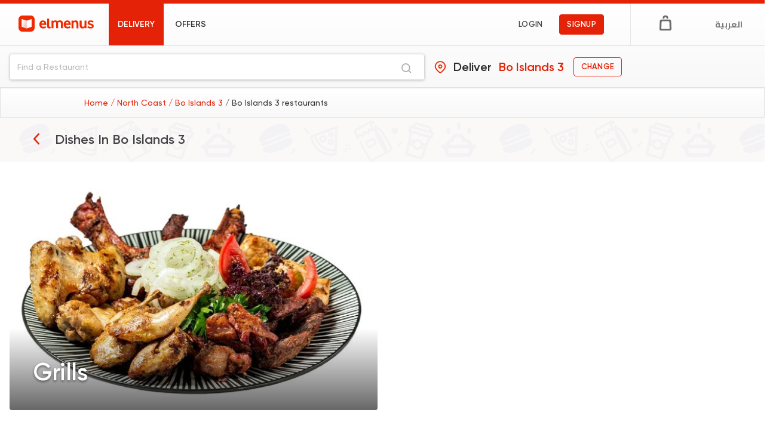

--- FILE ---
content_type: text/html; charset=utf-8
request_url: https://elmenus.com/north-coast/delivery/bo-islands-3/dishes-shareables
body_size: 133332
content:
<!DOCTYPE html>

  <html lang="en">

    
  <head>
  
    
    <!-- Required meta tags -->
<meta charset="utf-8">
<meta http-equiv="Content-Type" content="text/html; charset=utf-8">
<meta name="viewport" content="width=device-width, initial-scale=1, shrink-to-fit=no">


<link rel="preconnect" href="//fonts.googleapis.com" crossorigin>
<link rel="preconnect" href="https://s3-eu-west-1.amazonaws.com/elmenusv5" crossorigin>
<link rel="preconnect" href="https://cdnjs.cloudflare.com/ajax/libs" crossorigin>


  <title>Discover best dishes around you in Bo Islands 3, North Coast</title>
<meta property="og:title" content="Discover best dishes around you in Bo Islands 3, North Coast">
  

<meta property="og:site_name" content="elmenus">
<meta property="og:type" content="website">
<meta property="og:image" content="https://www.elmenus.com/public/img/elmenus.png">
<meta property="og:image:type" content="image/png" />
<meta property="og:image:width" content="150" />
<meta property="og:image:height" content="150" />
<link rel="stylesheet" href="/public/css/bootstrap.min.css">


<meta name="description" content="Find the best and most popular dishes around you and get it to your doorstep in Bo Islands 3, North Coast">
<meta property="og:description" content="Find the best and most popular dishes around you and get it to your doorstep in Bo Islands 3, North Coast">




<!-- OpenGraph canonical URL -->
<meta property="og:url" content="https://www.elmenus.com/north-coast/delivery/bo-islands-3/dishes-shareables" />

<!-- Facebook App ID -->
<meta property="fb:app_id" content="130949746951756" />

<!-- iOS App Links -->
<meta property="al:ios:app_store_id" content="843479108" />
<meta property="al:ios:app_name" content="elmenus" />
<meta property="al:ios:url" content="elmenus://" />

<!-- Android App Links -->
<meta property="al:android:package" content="com.elmenus.app" />
<meta property="al:android:app_name" content="elmenus" />
<meta property="al:android:url" content="elmenus://" />

<!-- Web fallback -->
<meta property="al:web:url" content="https://www.elmenus.com/north-coast/delivery/bo-islands-3/dishes-shareables" />
<meta property="al:web:should_fallback" content="true" />


<link rel="stylesheet" href="https://cdnjs.cloudflare.com/ajax/libs/vue-select/3.4.0/vue-select.css">
<link rel="stylesheet" href="https://unpkg.com/glider-js@1.6.0/glider.min.css" />
<!-- <link rel="stylesheet" href="https://cdn.jsdelivr.net/npm/notyf@3/notyf.min.css"> -->
<link rel="apple-touch-icon" sizes="180x180" href="/public/img/favicons/apple-touch-icon.png">
<link rel="icon" type="image/png" sizes="32x32" href="/public/img/favicons/favicon-32x32.png">
<link rel="icon" type="image/png" sizes="16x16" href="/public/img/favicons/favicon-16x16.png">
<link rel="manifest" href="/public/img/favicons/site.webmanifest">
<link rel="mask-icon" href="/public/img/favicons/safari-pinned-tab.svg" color="#E32207">
<meta name="msapplication-TileColor" content="#da532c">
<meta name="theme-color" content="#E32207">
<meta name="apple-mobile-web-app-capable" content="yes">
<link href="/public/img/splashscreens/iphone5_splash.png" media="(device-width: 320px) and (device-height: 568px) and (-webkit-device-pixel-ratio: 2)" rel="apple-touch-startup-image" />
<link href="/public/img/splashscreens/iphone6_splash.png" media="(device-width: 375px) and (device-height: 667px) and (-webkit-device-pixel-ratio: 2)" rel="apple-touch-startup-image" />
<link href="/public/img/splashscreens/iphoneplus_splash.png" media="(device-width: 621px) and (device-height: 1104px) and (-webkit-device-pixel-ratio: 3)" rel="apple-touch-startup-image" />
<link href="/public/img/splashscreens/iphonex_splash.png" media="(device-width: 375px) and (device-height: 812px) and (-webkit-device-pixel-ratio: 3)" rel="apple-touch-startup-image" />
<link href="/public/img/splashscreens/iphonexr_splash.png" media="(device-width: 414px) and (device-height: 896px) and (-webkit-device-pixel-ratio: 2)" rel="apple-touch-startup-image" />
<link href="/public/img/splashscreens/iphonexsmax_splash.png" media="(device-width: 414px) and (device-height: 896px) and (-webkit-device-pixel-ratio: 3)" rel="apple-touch-startup-image" />
<link href="/public/img/splashscreens/ipad_splash.png" media="(device-width: 768px) and (device-height: 1024px) and (-webkit-device-pixel-ratio: 2)" rel="apple-touch-startup-image" />
<link href="/public/img/splashscreens/ipadpro1_splash.png" media="(device-width: 834px) and (device-height: 1112px) and (-webkit-device-pixel-ratio: 2)" rel="apple-touch-startup-image" />
<link href="/public/img/splashscreens/ipadpro3_splash.png" media="(device-width: 834px) and (device-height: 1194px) and (-webkit-device-pixel-ratio: 2)" rel="apple-touch-startup-image" />
<link href="/public/img/splashscreens/ipadpro2_splash.png" media="(device-width: 1024px) and (device-height: 1366px) and (-webkit-device-pixel-ratio: 2)" rel="apple-touch-startup-image" />
<!-- Start SmartBanner configuration -->

<meta name="smartbanner:title"
  content="Bon Appetit from elmenus!">
<meta name="smartbanner:button" content="Download">
<meta name="smartbanner:author"
  content="Discover thousands of restaurants and order the food you will love!">

<meta name="smartbanner:price" content="">
<meta name="smartbanner:price-suffix-apple" content=" ">
<meta name="smartbanner:price-suffix-google" content=" ">
<meta name="smartbanner:icon-apple" content="/public/img/app-install-icon.png">
<meta name="smartbanner:icon-google" content="/public/img/app-install-icon.png">
<meta name="smartbanner:button" content="Download">
<meta name="smartbanner:disable-positioning" content="true">
<meta name="smartbanner:button-url-apple" content="https://elmenus.page.link/3qgU">
<meta name="smartbanner:button-url-google" content="https://elmenus.page.link/3qgU">
<meta name="smartbanner:enabled-platforms" content="android,ios">
<meta name="smartbanner:append-to-selector" content="android,ios">
<meta name="smartbanner:icon-apple" content="/public/img/newLogo.svg">
<meta name="smartbanner:icon-google" content="/public/img/newLogo.svg">

<!-- End SmartBanner configuration -->
<!--------------NEW Relic-------------->
<!-- <script src="/public/js/newRelic.js"></script> -->
<!--------------End New Relic---------->
<meta name="facebook-domain-verification" content="k3dxnpdpxxt4qtgpkh9370ldnoqxy0" />


<!-- HTML5 shim and Respond.js for IE8 support of HTML5 elements and media queries -->
<!-- WARNING: Respond.js doesn't work if you view the page via file:// -->
<!--[if lt IE 9]>
  <script src="https://oss.maxcdn.com/html5shiv/3.7.3/html5shiv.min.js"></script>
  <script src="https://oss.maxcdn.com/respond/1.4.2/respond.min.js"></script>
<![endif]-->


  <link rel="stylesheet" href="/public/main.css?v=6.51">



<link href="/public/css/fonts/Gilroy.css" rel="stylesheet">
<link href="https://fonts.googleapis.com/css?family=Open+Sans:400,600,700|Cairo:700&display=swap" rel="stylesheet">


<style>
  /* The input */
.tags-input {
    display: flex;
    flex-wrap: wrap;
    align-items: center;
}

.tags-input input {
    flex: 1;
    background: transparent;
    border: none;
}

.tags-input input:focus {
    outline: none;
}

.tags-input input[type="text"] {
    color: #495057;
}

.tags-input-wrapper-default {
    padding: .5em .25em;

    background: #fff;

    border: 1px solid transparent;
    border-radius: .25em;
    border-color: #dbdbdb;
}

.tags-input-wrapper-default.active {
    border: 1px solid #8bbafe;
    box-shadow: 0 0 0 0.2em rgba(13, 110, 253, 0.25);
    outline: 0 none;
}

/* The tag badges & the remove icon */
.tags-input span {
    margin-right: 0.3em;
}

.tags-input-remove {
    cursor: pointer;
    position: absolute;
    display: inline-block;
    right: 0.3em;
    top: 0.3em;
    padding: 0.5em;
    overflow: hidden;
}

.tags-input-remove:focus {
    outline: none;
}

.tags-input-remove:before, .tags-input-remove:after {
    content: '';
    position: absolute;
    width: 75%;
    left: 0.15em;
    background: #5dc282;
    
    height: 2px;
    margin-top: -1px;
}

.tags-input-remove:before {
    transform: rotate(45deg);
}
.tags-input-remove:after {
    transform: rotate(-45deg);
}

/* Tag badge styles */
.tags-input-badge {
    position: relative;
    display: inline-block;
    padding: 0.25em 0.4em;
    font-size: 75%;
    font-weight: 700;
    line-height: 1;
    text-align: center;
    white-space: nowrap;
    vertical-align: baseline;
    border-radius: 0.25em;
    overflow: hidden;
    text-overflow: ellipsis;
}

.tags-input-badge-pill {
    padding-right: 1.25em;
    padding-left: 0.6em;
    border-radius: 10em;
}
.tags-input-badge-pill.disabled {
    padding-right: 0.6em;
}

.tags-input-badge-selected-default {
    color: #212529;
    background-color: #f0f1f2;
}

/* Typeahead */
.typeahead-hide-btn {
    color: #999 !important;
    font-style: italic;
}

/* Typeahead - badges */
.typeahead-badges > span {
    cursor: pointer;
    margin-right: 0.3em;
}

/* Typeahead - dropdown */
.typeahead-dropdown {
    list-style-type: none;
    padding: 0;
    margin: 0;
    position: absolute;
    width: 100%;
    z-index: 1000;
}

.typeahead-dropdown li {
    padding: .25em 1em;
    cursor: pointer;
}

/* Typeahead elements style/theme */
.tags-input-typeahead-item-default {
    color: #fff;
    background-color: #343a40;
}

.tags-input-typeahead-item-highlighted-default {
    color: #fff;
    background-color: #007bff !important;
}

</style>
<!-- google sign in -->
<script src="https://apis.google.com/js/platform.js" async defer></script>
<!-- google one tap sign in -->
<!-- <script src="https://accounts.google.com/gsi/client" async defer></script> -->


<!-- Google Tag Manager -->
<script>(function (w, d, s, l, i) {
    w[l] = w[l] || []; w[l].push({
      'gtm.start':
        new Date().getTime(), event: 'gtm.js'
    }); var f = d.getElementsByTagName(s)[0],
      j = d.createElement(s), dl = l != 'dataLayer' ? '&l=' + l : ''; j.async = true; j.src =
        'https://www.googletagmanager.com/gtm.js?id=' + i + dl; f.parentNode.insertBefore(j, f);
  })(window, document, 'script', 'dataLayer', 'GTM-W8GXTGL');</script>
<!-- End Google Tag Manager -->
<!-- Anti-flicker snippet (recommended)  -->
<style>
  .async-hide {
    opacity: 0 !important
  }
</style>
<script>(function (a, s, y, n, c, h, i, d, e) {
    s.className += ' ' + y; h.start = 1 * new Date;
    h.end = i = function () { s.className = s.className.replace(RegExp(' ?' + y), '') };
    (a[n] = a[n] || []).hide = h; setTimeout(function () { i(); h.end = null }, c); h.timeout = c;
  })(window, document.documentElement, 'async-hide', 'dataLayer', 4000,
    { 'GTM-NMFZ76G': true });</script>
<!-- Global site tag (gtag.js) - Google Analytics -->
<script async src="https://www.googletagmanager.com/gtag/js?id=G-SC1ZDQGQ0G"></script>
<script async src="https://www.googletagmanager.com/gtag/js?id=G-9LM4T1QEZ3"></script>
<script>
  window.dataLayer = window.dataLayer || [];
  function gtag() { dataLayer.push(arguments); }
  gtag('js', new Date());
  gtag('config', 'G-SC1ZDQGQ0G');
  gtag('config', 'G-9LM4T1QEZ3');
</script>
<!-- End Google Analytics -->


<!-- Facebook Pixel Code -->
<script>
  !function (f, b, e, v, n, t, s) {
    if (f.fbq) return; n = f.fbq = function () {
      n.callMethod ?
        n.callMethod.apply(n, arguments) : n.queue.push(arguments)
    };
    if (!f._fbq) f._fbq = n; n.push = n; n.loaded = !0; n.version = '2.0';
    n.queue = []; t = b.createElement(e); t.async = !0;
    t.src = v; s = b.getElementsByTagName(e)[0];
    s.parentNode.insertBefore(t, s)
  }(window, document, 'script',
    'https://connect.facebook.net/en_US/fbevents.js');
  fbq('init', '754883920656320');
  fbq('track', 'PageView');
</script>
<script type="application/ld+json">
  {"@context":"http://schema.org",
  "@type":"WebSite",
  "name":"elmenus",
  "url":"https://www.elmenus.com",
  "potentialAction": [{
    "@type": "SearchAction",
    "target": {
      "@type": "EntryPoint",
      "urlTemplate": "https://www.elmenus.com/North Coast/search-{search_term_string}?q={search_term_string}"
    },
    "query-input": "required name=search_term_string"
  }]}
</script>

<noscript>
  <img height="1" width="1" src="https://www.facebook.com/tr?id=754883920656320&ev=PageView&noscript=1" />
</noscript>
<!-- End Facebook Pixel Code -->
  
  </head>
  
  <body>
<div id='dimmer'></div>
    <div class="visuallyhidden">
  <!-- inject:svg -->
  <svg xmlns="http://www.w3.org/2000/svg"><defs><clipPath id="a"><path d="M0 0h24v24H0z"/></clipPath><clipPath id="a"><path d="M0 0h24v24H0z"/></clipPath></defs><symbol id="add-location" viewBox="0 0 48 48"><g fill-rule="nonzero"><path d="M45 19.966C45 10.441 37.304 2.72 27.81 2.72c-9.494 0-17.191 7.722-17.191 17.247a17.21 17.21 0 0 0 3.932 10.978h-.01L27.81 48l13.332-17.146h-.001A17.21 17.21 0 0 0 45 19.966z"/><path d="M24.552 26.797c-3.697 0-6.695-2.977-6.695-6.649 0-3.671 2.998-6.648 6.695-6.648 3.698 0 6.696 2.977 6.696 6.648 0 3.672-2.998 6.649-6.696 6.649z"/><path d="M24.733 47.64c-.37 0-.721-.17-.95-.461L11.025 30.892a1.143 1.143 0 0 1-.061-.086A17.66 17.66 0 0 1 7 19.67C7 9.927 14.955 2 24.733 2c9.779 0 17.734 7.927 17.734 17.67a17.67 17.67 0 0 1-3.964 11.136l-12.82 16.372a1.207 1.207 0 0 1-.95.463zm-12.08-17.96l12.08 15.422 12.203-15.586a15.732 15.732 0 0 0 3.59-9.992c0-8.677-7.085-15.736-15.793-15.736-8.708 0-15.792 7.059-15.792 15.736 0 3.65 1.282 7.207 3.611 10.016.037.045.071.092.101.14z"/><path d="M36.595 1L39 3.542 6.405 38 4 35.458z"/><path d="M39.595 4L42 6.542 9.405 41 7 38.458z"/></g></symbol><symbol id="add-photo" viewBox="0 0 44 29"><path d="M37.053 20.533v-1.977a.992.992 0 0 0-1.984 0v1.977h-1.983a.992.992 0 0 0 0 1.985h1.983v1.988a.992.992 0 0 0 1.984 0v-1.988h1.983a.992.992 0 0 0 0-1.985h-1.983zm-.567-10.13H34.34V7.527c0-3.087-2.265-5.383-5.38-5.383H7.542c-3.119 0-5.395 2.277-5.395 5.37v12.864c0 3.144 2.23 5.363 5.366 5.363H24.66v2.145H7.512C3.208 27.887 0 24.725 0 20.38V7.515C0 3.253 3.221 0 7.541 0h21.42c4.357 0 7.525 3.314 7.525 7.528v2.874zm-18.243-5.04c4.728 0 8.585 3.855 8.585 8.58 0 4.727-3.857 8.581-8.585 8.581-4.729 0-8.585-3.854-8.585-8.58s3.856-8.581 8.585-8.581zm0 2.145a6.421 6.421 0 0 0-6.439 6.436 6.421 6.421 0 0 0 6.439 6.435 6.421 6.421 0 0 0 6.439-6.435 6.421 6.421 0 0 0-6.439-6.436zM30.047 4.29a2.146 2.146 0 1 1 .002 4.291 2.146 2.146 0 0 1-.002-4.29zm4.062 24.713c-4.004 0-5.987-1.557-5.987-5.426v-4.039c0-3.937 2.018-5.945 5.95-5.945h3.993c3.965 0 5.935 1.992 5.935 5.945v3.973c0 3.947-1.978 5.492-5.935 5.492h-3.956z" fill-rule="evenodd"/></symbol><symbol id="angle-down" viewBox="0 0 8 8"><path d="M6.616 3.25a.784.784 0 0 1 .956-.15.8.8 0 0 1 .4.91.983.983 0 0 1-.234.404c-.162.17-.291.304-.611.631l-.106.108-.102.105-.25.255-.248.256-.05.05L4.58 7.66c-.224.23-.476.33-.77.264a.828.828 0 0 1-.41-.226c-.271-.28-.485-.503-1.01-1.052l-.172-.182-.162-.169a1352.937 1352.937 0 0 0-1.8-1.878c-.205-.214-.295-.47-.24-.75a.795.795 0 0 1 .54-.62c.299-.1.606-.023.825.205l1.011 1.055.093.097.08.085.607.636.014.014.136.143.135.142.084.088.084.088.042.044.305.32L6.616 3.25z" fill-rule="nonzero"/></symbol><symbol id="angle-left" viewBox="0 0 8 16"><path d="M6.951 16c.232 0 .49-.106.696-.289.438-.394.438-1.051.051-1.471L2.436 8.51l5.288-5.73a1.086 1.086 0 0 0-.05-1.5c-.438-.394-1.083-.369-1.47.052L.271 7.772c-.361.421-.361 1.051 0 1.446l5.933 6.44a.952.952 0 0 0 .747.342"/></symbol><symbol id="angle-right" viewBox="0 0 8 16"><path d="M1.049 16a.952.952 0 0 0 .747-.342l5.933-6.44c.361-.394.361-1.024 0-1.446l-5.933-6.44C1.41.913.765.887.326 1.28a1.085 1.085 0 0 0-.051 1.498l5.288 5.73L.301 14.24c-.387.42-.387 1.077.052 1.472.206.183.464.289.696.289" fill-rule="evenodd"/></symbol><symbol id="arrow-left" viewBox="0 0 22 19"><path d="M20.619 8.448H3.879l7.218-6.59a1.032 1.032 0 0 0 0-1.542c-.46-.421-1.075-.421-1.536 0L.346 8.729a1.032 1.032 0 0 0 0 1.542l9.215 8.413c.461.421 1.228.421 1.69 0 .46-.42.46-.981 0-1.402l-7.22-6.73h16.741c.614 0 1.228-.42 1.228-1.121-.306-.562-.767-1.123-1.38-.983h-.001z" fill-rule="nonzero"/></symbol><symbol id="arrow-right" viewBox="0 0 14 12"><path d="M8.002 0l-.786.785L11.87 5.44H0V6.56h11.87l-4.654 4.654L8 12l6-6z" fill-rule="evenodd"/></symbol><symbol id="bag" viewBox="0 0 20 26"><path d="M13.133 5.966c-.845 0-1.492-.63-1.492-1.454 0-.874-.746-1.601-1.642-1.601s-1.642.727-1.642 1.601c0 .824-.646 1.454-1.492 1.454-.845 0-1.492-.63-1.492-1.454C5.374 2.039 7.463 0 10.002 0c2.536 0 4.628 2.037 4.628 4.512-.003.777-.7 1.454-1.497 1.454zM16.765 26H3.233A3.211 3.211 0 0 1 0 22.895v-.047l.498-12.612c0-1.698 1.443-3.105 3.233-3.105h12.586c1.742 0 3.185 1.407 3.185 3.105L20 22.848v.047C19.998 24.593 18.557 26 16.765 26zM3.031 21.664c-.064 1.189.952 1.395 1.224 1.426.697.079 11.223 0 11.455 0 .476 0 1.295-.02 1.235-1.135 0 0-.161-4.711-.37-10.609-.038-1.088-.594-1.351-1.479-1.351-.727 0-7.757-.003-9.879 0-1.726.002-1.713.704-1.774 1.809-.063 1.106-.397 9.574-.412 9.86z"/></symbol><symbol id="bell" viewBox="0 0 24 24"><g clip-path="url(#a)"><path d="M12 19c-.981 0-1.783-.731-1.783-1.827h3.566C13.783 18.178 12.981 19 12 19zm6.24-7.402l1.069 2.375c.268.548.268 1.187-.089 1.735-.356.457-.891.822-1.515.822H6.295c-.624 0-1.159-.365-1.515-.913-.357-.548-.357-1.279-.089-1.827l1.069-2.1V7.306c0-3.196 2.318-5.845 5.349-6.301V.913c0-.548.356-.913.891-.913s.891.365.891.913c3.031.457 5.349 3.105 5.349 6.302v4.383zM6.295 14.612h11.41l-1.159-2.374c-.089-.092-.089-.183-.089-.366V7.306c0-2.557-1.961-4.566-4.457-4.566-2.496 0-4.457 2.009-4.457 4.566v4.566c0 .183 0 .366-.089.457l-1.159 2.283z" fill-rule="evenodd"/></g></symbol><symbol id="business-suitcase" viewBox="0 0 16 16"><rect x="1" y="3.745" width="14" height="10.982" rx="3" stroke="#063EF9" stroke-width="1.5"/><path d="M10.546 3.745V3a2 2 0 0 0-2-2H7.454a2 2 0 0 0-2 2v.745M1 9.236s3.111 2.06 7 2.06 7-2.06 7-2.06" stroke="#063EF9" stroke-width="1.5"/><path d="M7.364 7.864h1.272" stroke="#063EF9" stroke-width="1.5" stroke-linecap="round" stroke-linejoin="round"/></symbol><symbol id="cards-view" viewBox="0 0 24 24"><path d="M20.38 13.092h-6.728a.56.56 0 0 0-.56.56v6.728c0 .31.25.56.56.56h6.728c.31 0 .56-.25.56-.56v-6.728a.56.56 0 0 0-.56-.56zM20.38 3h-6.728a.56.56 0 0 0-.56.56v6.728c0 .31.25.561.56.561h6.728c.31 0 .56-.25.56-.56V3.56a.56.56 0 0 0-.56-.56zM10.288 3H3.561A.56.56 0 0 0 3 3.56v6.728c0 .31.251.561.56.561h6.728c.31 0 .561-.25.561-.56V3.56a.56.56 0 0 0-.56-.56zm0 10.092H3.561a.56.56 0 0 0-.561.56v6.728c0 .31.251.56.56.56h6.728c.31 0 .561-.25.561-.56v-6.728a.56.56 0 0 0-.56-.56z" fill-rule="nonzero"/></symbol><symbol id="caret-down" viewBox="0 0 9 5"><path fill-rule="evenodd" d="M4.397 4.762a.76.76 0 0 1-.54-.224L.622 1.3A.763.763 0 0 1 1.158 0h6.478a.762.762 0 0 1 .537 1.301L4.937 4.538a.761.761 0 0 1-.54.224"/></symbol><symbol id="caret-left" viewBox="0 0 24 24"><path d="M9.619 11.619c0-.202.079-.394.224-.539l3.237-3.237a.762.762 0 0 1 1.301.537v6.478a.761.761 0 0 1-1.301.537l-3.237-3.237a.757.757 0 0 1-.224-.539"/></symbol><symbol id="caret-right" viewBox="0 0 24 24"><path d="M15.381 11.619a.758.758 0 0 1-.224.539l-3.237 3.237a.762.762 0 0 1-1.301-.537V8.381a.761.761 0 0 1 1.301-.537l3.237 3.237a.754.754 0 0 1 .224.538"/></symbol><symbol id="check-mark-circle" viewBox="0 0 16 16"><path d="M13.341 3.475a7 7 0 1 0 .92 1.393l-6.17 5.937a.85.85 0 0 1-1.127-.037L4.248 8.165a.81.81 0 0 1 0-1.167.84.84 0 0 1 1.156 0l2.138 2.057 5.8-5.58z" fill-rule="evenodd"/></symbol><symbol id="check-mark" viewBox="0 0 48 48"><path d="M24.5 0C11.541 0 1 10.541 1 23.5S11.541 47 24.5 47 48 36.459 48 23.5 37.459 0 24.5 0zm13.026 18.713L22.517 33.72a2.472 2.472 0 0 1-1.734.718v1.016l-.022-1.016a2.471 2.471 0 0 1-1.745-.75l-7.572-7.846a2.454 2.454 0 0 1 3.531-3.408l5.837 6.05L34.055 15.24a2.44 2.44 0 0 1 1.735-.718 2.456 2.456 0 0 1 1.737 4.19z" fill-rule="nonzero"/></symbol><symbol id="checkmark" viewBox="0 0 16 16"><path d="M13.213 3.288a1.083 1.083 0 0 1 1.471 0 1 1 0 0 1 0 1.458l-8.478 8.01a1.096 1.096 0 0 1-1.434-.046L1.316 9.456a1 1 0 0 1 0-1.458 1.083 1.083 0 0 1 1.471 0l2.721 2.571 7.705-7.28z" fill-rule="evenodd"/></symbol><symbol id="clock" viewBox="0 0 32 32"><path d="M16 0c8.837 0 16 7.163 16 16 0 8.835-7.163 16-16 16S0 24.835 0 16C0 7.163 7.163 0 16 0zm0 1.829C8.173 1.829 1.829 8.173 1.829 16c0 7.826 6.344 14.171 14.171 14.171 7.827 0 14.171-6.345 14.171-14.171 0-7.827-6.344-14.171-14.171-14.171zm0 4.655c.59 0 .96.393.96.983v8.684h7.573c.59 0 1.033.326 1.033.916 0 .59-.443.953-1.033.953h-8.46c-.59 0-1.067-.477-1.067-1.067V7.467c0-.59.404-.983.994-.983z" fill-rule="nonzero"/></symbol><symbol id="close" viewBox="0 0 30 30"><filter y="-9.8%" x="-13.7%" height="127.3%" filterUnits="objectBoundingBox" id="a" width="127.3%"><feOffset dy="1" result="shadowOffsetOuter1" in="SourceAlpha"/><feGaussianBlur stdDeviation="1" result="shadowBlurOuter1" in="shadowOffsetOuter1"/><feColorMatrix values="0 0 0 0 0 0 0 0 0 0 0 0 0 0 0 0 0 0 0.3 0" in="shadowBlurOuter1"/></filter><path d="M11.932 15.976c-.061-.042-.131-.075-.182-.127-2.649-2.649-5.296-5.3-7.943-7.95-.812-.813-.809-1.702.008-2.52l1.598-1.6c.764-.763 1.68-.765 2.438-.006l7.941 7.952c.062.062.111.138.181.224.093-.089.156-.147.217-.207l8.021-8.03c.674-.675 1.607-.688 2.289-.02.591.579 1.176 1.165 1.755 1.756.691.707.679 1.643-.023 2.346-2.657 2.662-5.315 5.322-7.974 7.983-.062.062-.132.117-.263.232.112.077.207.124.278.194 1.684 1.67 3.365 3.343 5.047 5.015.974.969 1.95 1.937 2.923 2.907.729.727.746 1.635.031 2.376a67.969 67.969 0 0 1-1.739 1.741c-.737.712-1.651.692-2.375-.033-2.653-2.655-5.306-5.311-7.957-7.968-.062-.062-.105-.142-.172-.236l-.738.752-2.839 2.866c-1.514 1.527-3.027 3.053-4.543 4.578-.789.794-1.694.794-2.487.004-.55-.548-1.101-1.093-1.644-1.648-.65-.665-.722-1.511-.195-2.182.059-.075.128-.143.195-.211 2.647-2.651 5.294-5.302 7.943-7.95.062-.062.148-.099.223-.147a1.062 1.062 0 0 0-.014-.091" filter="url(#a)" transform="translate(-1 -2)"/><path d="M10.932 13.976c-.061-.042-.131-.075-.182-.127-2.649-2.649-5.296-5.3-7.943-7.95-.812-.813-.809-1.702.008-2.52l1.598-1.6c.764-.763 1.68-.765 2.438-.006l7.941 7.952c.062.062.111.138.181.224.093-.089.156-.147.217-.207l8.021-8.03c.674-.675 1.607-.688 2.289-.02.591.579 1.176 1.165 1.755 1.756.691.707.679 1.643-.023 2.346-2.657 2.662-5.315 5.322-7.974 7.983-.062.062-.132.117-.263.232.112.077.207.124.278.194 1.684 1.67 3.365 3.343 5.047 5.015.974.969 1.95 1.937 2.923 2.907.729.727.746 1.635.031 2.376a67.969 67.969 0 0 1-1.739 1.741c-.737.712-1.651.692-2.375-.033-2.653-2.655-5.306-5.311-7.957-7.968-.062-.062-.105-.142-.172-.236l-.738.752-2.839 2.866c-1.514 1.527-3.027 3.053-4.543 4.578-.789.794-1.694.794-2.487.004-.55-.548-1.101-1.093-1.644-1.648-.65-.665-.722-1.511-.195-2.182.059-.075.128-.143.195-.211 2.647-2.651 5.294-5.302 7.943-7.95.062-.062.148-.099.223-.147a1.062 1.062 0 0 0-.014-.091"/></symbol><symbol id="collection" viewBox="0 0 20 20"><g><path d="M2 4H0v14c0 1.1.9 2 2 2h14v-2H2V4z"/><path d="M18 0H6C4.9 0 4 .9 4 2v12c0 1.1.9 2 2 2h12c1.1 0 2-.9 2-2V2c0-1.1-.9-2-2-2z"/></g></symbol><symbol id="company" viewBox="0 0 16 16"><path d="M12.815 4.102v-1.07a.422.422 0 0 0-.412-.412h-1.04V.413A.422.422 0 0 0 10.95 0L6.264 0h-1.4a.422.422 0 0 0-.412.412v2.207h-1.04A.422.422 0 0 0 3 3.031v11.557c0 .22.192.412.412.412h8.99c.216 0 .413-.092.413-.412V4.102zM5.65 1.2h4.508v1.391l-4.508.001V1.2zm2.765 12.618H7.403V11.44h1.012v2.378zm3.19-9.304v9.29H9.5v-3.03a.422.422 0 0 0-.412-.413h-2.36a.422.422 0 0 0-.413.412v3.032H4.2V3.792h7.405v.722z" fill-rule="evenodd"/></symbol><symbol id="credit" viewBox="0 0 16 17"><path d="M1 5.016c0-1.104.897-2 2.006-2h9.988c1.108 0 2.006.888 2.006 2v6c0 1.105-.897 2-2.006 2H3.006a1.998 1.998 0 0 1-2.006-2v-6zm1 .728h12v-.728c0-.556-.446-1-1.006-1H3.006c-.557 0-1.006.448-1.006 1v.728zm0 2.273v3.05c0 .556.446 1 1.006 1h9.988c.557 0 1.006-.448 1.006-1v-3.05H2z" fill-rule="evenodd"/></symbol><symbol id="deal" viewBox="0 0 16 16"><path d="M13.137 4.13c.532.3.864.86.863 1.46v4.816c0 .6-.33 1.16-.863 1.46l-4.274 2.408a1.765 1.765 0 0 1-1.726 0l-4.274-2.408c-.532-.3-.863-.86-.863-1.46V5.59c0-.6.33-1.16.863-1.46l4.274-2.409a1.796 1.796 0 0 1 1.727 0l4.273 2.41zm-2.958 1.606l-4.97 3.75a.481.481 0 0 0-.09.686.507.507 0 0 0 .703.088l4.97-3.749a.481.481 0 0 0 .09-.687.51.51 0 0 0-.703-.088zM6.946 7.344c.373 0 .724-.142.987-.4a1.339 1.339 0 0 0 0-1.928 1.404 1.404 0 0 0-.987-.4c-.373 0-.724.143-.988.4s-.409.6-.409.964c0 .365.145.707.41.964.263.258.614.4.987.4zm2.108 1.308c-.373 0-.724.142-.987.4a1.339 1.339 0 0 0 0 1.928c.264.258.614.399.987.399.374 0 .724-.142.988-.4a1.339 1.339 0 0 0 0-1.928 1.405 1.405 0 0 0-.988-.399z" fill-rule="evenodd"/></symbol><symbol id="delivery-icon" viewBox="0 0 35 35"><path fill-rule="evenodd" clip-rule="evenodd" d="M16.954 5.998c-2.452 1.25-.503 4.423 1.676 3.367 2.307-1.12.603-4.528-1.676-3.367zm2.415 13.69l-5.411-1.92c-.223-.904-.019-1.99.179-3.039.06-.324.121-.645.168-.956.063-.415.112-.787.157-1.12.3-2.258.364-2.736 2.597-2.332 1.017.185 2.325 1.765 3.14 2.75.128.155.245.296.346.414.445-.087.926-.273 1.39-.452 1.25-.484 2.37-.918 2.291.785-.385.292-2.842 1.205-3.333 1.296-.994.183-1.413-.244-1.863-.702-.122-.124-.246-.25-.385-.368-.133-.113-.202-.179-.246-.22a.598.598 0 0 0-.074-.065c-.027-.017-.057-.03-.126-.056a9.735 9.735 0 0 1-.266-.108l-.435 3.076c.175.066.376.136.594.213 1.355.474 3.336 1.168 3.416 2.35.047.708-.93 4.582-1.146 5.292-2.118.425-2.045.119-1.59-1.805.176-.748.41-1.742.597-3.032zm5.177-.304l-1.367-4.271 1.168-.439.407.615c.677-.4 1.728-.333 1.94.605.182.798-.26 1.073-.717 1.356a3.311 3.311 0 0 0-.436.305c.107.19.17.37.228.534.108.306.197.559.508.73.118.066.318.12.57.187.87.233 2.356.63 3.203 2.254-.633.604-1.012.427-1.558.17a4.28 4.28 0 0 0-.907-.336c-2.646-.596-5.028.916-5.363 4.226l-.175.81-6.283-.007c-.4-.482-.77-1.041-1.143-1.605-.785-1.187-1.584-2.394-2.708-2.942-2.718-1.325-4.557.451-5.382 1.248-.173.166-.301.29-.384.334-.193-1.812.252-2.929 1.066-4.048a552.11 552.11 0 0 1 4.11-.004h.005l1.259.001c.354 0 .703-.014 1.043-.028 1.441-.059 2.698-.11 3.306.998-.202.382-1.357 1.205-1.897 1.465l1.598 3.594 4.252-.052c.917-2.987 1.604-3.85 3.657-5.7zM4.34 12.804c0 .431-.005.841-.01 1.237-.018 1.332-.033 2.513.164 3.9 1.08.37 7.158.425 8.098-.044.246-.806.213-2.728.189-4.133-.006-.365-.012-.695-.012-.96 0-1.075-.328-1.297-1.402-1.297H5.786c-1.142 0-1.446.131-1.446 1.296zm24.32 13.023c-.809 2.478-4.982 1.597-4.1-1.24.791-2.552 4.931-1.3 4.1 1.24zM25.53 21.9c-4.681 1.406-2.378 8.206 2.284 6.679 1.516-.497 2.957-2.338 2.234-4.467-.527-1.546-2.325-2.87-4.519-2.212zM9.494 23.25c2.778-.716 3.733 3.358 1.06 3.997-2.793.667-3.884-3.268-1.06-3.997zm-.482-1.415c-4.579 1.28-2.764 8.004 1.95 6.82 1.634-.41 3.044-2.19 2.573-4.26-.373-1.639-2.418-3.148-4.523-2.56z"/></symbol><symbol id="discount-icon" viewBox="0 0 1000 1000"><path d="M963.8 216.2H809.2c8.1-10.7 14.4-22.7 18.9-35.8 4.5-13.1 6.8-26.9 6.8-41.3 0-17.8-3.4-34.5-10.1-50.1-6.7-15.6-15.9-29.3-27.4-41s-25.3-21-41-27.7c-15.8-6.7-32.6-10.1-50.4-10.1-17.8 0-34.8 3.1-51.1 9.3s-31.3 13.9-45.1 23.2-26.2 19.1-37.3 29.7c-11.1 10.6-20.3 20.1-27.7 28.5-8.7 10.1-17 20.6-24.7 31.5-7.7 10.9-14.4 21.6-20.1 32-6-10.4-12.8-21.1-20.4-32-7.6-10.9-15.9-21.4-24.9-31.5-7.4-8.4-16.5-17.9-27.4-28.5-10.9-10.6-23.2-20.5-37-29.7s-28.8-17-45.1-23.2c-16.3-6.2-33.5-9.3-51.6-9.3-17.8 0-34.5 3.4-50.1 10.1-15.6 6.7-29.3 15.9-41 27.7s-21 25.4-27.7 41c-6.7 15.6-10.1 32.3-10.1 50.1 0 14.4 2.3 28.2 6.8 41.3 4.5 13.1 11 25 19.4 35.8H35.7c-7.1 0-13.1 2.5-18.1 7.6-5 5-7.6 11.2-7.6 18.6V397c0 7.1 2.5 13.1 7.6 18.1 5 5 11.1 7.6 18.1 7.6h25.7v490c0 21.2 7.6 39.3 22.7 54.4 15.1 15.1 33.4 22.7 54.9 22.7h722.2c21.2 0 39.3-7.6 54.4-22.7 15.1-15.1 22.7-33.2 22.7-54.4v-490H964c7.4 0 13.6-2.5 18.6-7.6 5-5 7.6-11.1 7.6-18.1V242.4c0-7.4-2.5-13.6-7.6-18.6-5.2-5.1-11.4-7.6-18.8-7.6zm-380.2-81.6c20.1-23.2 41-41.1 62.4-53.9s41.5-19.1 59.9-19.1c21.5 0 39.8 7.6 54.9 22.7s22.7 33.4 22.7 54.9c0 21.2-7.6 39.3-22.7 54.4s-33.4 22.7-54.9 22.7H532.2c4.4-11.4 10.9-24.3 19.6-38.5s19.4-28.7 31.8-43.2zm-6.5 803.8H422.4V268.1H577v670.3h.1zM216.5 139.2c0-21.5 7.6-39.8 22.7-54.9s33.2-22.7 54.4-22.7c18.8 0 38.9 6.4 60.2 19.1s42.1 30.7 62.2 53.9c12.4 14.4 23.1 28.8 32 43.1 8.9 14.3 15.5 27.1 19.9 38.5H293.5c-21.2 0-39.3-7.6-54.4-22.7s-22.6-33.2-22.6-54.3zM61.4 268.1h309.7v103.2H61.4V268.1zm51.8 644.6v-490H371v515.7H138.9c-7.1 0-13.1-2.5-18.1-7.6-5-5-7.6-11.1-7.6-18.1zm773.6 0c0 7-2.5 13.1-7.6 18.1-5 5-11.1 7.6-18.1 7.6H628.9V422.7h257.8v490h.1zm51.3-541.4H628.9V268.1h309.2v103.2z"/></symbol><symbol id="dish" viewBox="0 0 56 56"><path d="M52.196 38.732a1.201 1.201 0 0 1 0 2.4H4.2a1.2 1.2 0 1 1 0-2.4h3.244c.593-10.388 8.847-18.754 19.185-19.528a2.39 2.39 0 0 1-.831-1.804c0-1.323 1.076-2.4 2.4-2.4 1.323 0 2.4 1.077 2.4 2.4 0 .723-.329 1.364-.834 1.804 10.338.776 18.595 9.14 19.187 19.528h3.245zm-24-17.193c-9.735 0-17.726 7.609-18.346 17.193h36.695c-.623-9.584-8.613-17.193-18.35-17.193zm15.398 13.909a1.2 1.2 0 1 1-2.304.67 13.634 13.634 0 0 0-10.011-9.469 1.2 1.2 0 1 1 .538-2.337 16.037 16.037 0 0 1 11.777 11.136z" fill-rule="nonzero"/></symbol><symbol id="dislike" viewBox="0 0 24 24"><path d="M13.815 5.924H7.014c-.458 0-.884.128-1.259.38a2.028 2.028 0 0 0-.804 1.038l-2.285 5.313a2.256 2.256 0 0 0-.166.847v1.537c0 .608.23 1.146.671 1.573a2.21 2.21 0 0 0 1.576.643h3.897l-.56 2.632-.016.147v.256c0 .5.174.943.515 1.288l1.333 1.345 5.486-5.555c.437-.476.659-1.005.659-1.58V8.177c0-.604-.227-1.143-.66-1.581a2.183 2.183 0 0 0-1.586-.672zm.801 9.865c0 .206-.08.397-.266.599l-4.436 4.491-.299-.302c-.07-.07-.102-.152-.102-.286v-.182l.912-4.285H4.746a.764.764 0 0 1-.565-.235.713.713 0 0 1-.236-.55v-1.537c0-.106.019-.206.059-.306L6.3 7.853a.658.658 0 0 1 .267-.365.764.764 0 0 1 .446-.133h6.802c.214 0 .386.073.554.243a.773.773 0 0 1 .247.579v7.612zM18.505 5.924c-.969 0-1.755.778-1.755 1.737v6.677c0 .96.786 1.737 1.755 1.737H21.5V5.924h-2.995z"/></symbol><symbol id="exclamation-circle-line" viewBox="0 0 16 16"><path d="M8 .5a7.5 7.5 0 1 1 0 15 7.5 7.5 0 0 1 0-15zm0 1a6.5 6.5 0 1 0 0 13 6.5 6.5 0 0 0 0-13zm.981 4.909v5.048l.9.083v.816H6.261v-.816l.887-.083V7.378l-.863-.083v-.792L8.98 6.41zM7.917 3.583c.674 0 1.088.331 1.088 1.029 0 .603-.331 1.04-1.111 1.04-.863 0-1.1-.544-1.1-1.029 0-.555.308-1.04 1.123-1.04z" fill-rule="evenodd"/></symbol><symbol id="exclamation-circle" viewBox="0 0 20 20"><path d="M10 20C4.477 20 0 15.523 0 10S4.477 0 10 0s10 4.477 10 10-4.477 10-10 10zm.007-16.846c-.988 0-1.797.797-1.797 1.784l.367 6.429c0 .784.634 1.43 1.43 1.43.784 0 1.418-.646 1.418-1.43l.366-6.429a1.79 1.79 0 0 0-1.784-1.784zm0 10.706c-.988 0-1.797.797-1.797 1.784a1.79 1.79 0 1 0 3.581 0 1.79 1.79 0 0 0-1.784-1.784z" fill-rule="evenodd"/></symbol><symbol id="facebook" viewBox="0 0 24 24"><path d="M20.755 0H3.232A3.232 3.232 0 0 0 0 3.232v17.523a3.232 3.232 0 0 0 3.232 3.233h8.642l.015-8.572H9.662a.525.525 0 0 1-.526-.523l-.01-2.764a.525.525 0 0 1 .525-.527h2.223v-2.67c0-3.098 1.892-4.785 4.656-4.785h2.268c.29 0 .526.235.526.525v2.33c0 .29-.235.525-.525.526h-1.392c-1.503 0-1.794.715-1.794 1.763v2.311h3.302c.315 0 .56.275.522.587l-.327 2.763a.525.525 0 0 1-.522.464h-2.96l-.015 8.572h5.142a3.232 3.232 0 0 0 3.232-3.232V3.233A3.232 3.232 0 0 0 20.755 0z" fill-rule="nonzero"/></symbol><symbol id="fb" viewBox="0 0 60 60"><g fill-rule="evenodd"><path d="M2.996 0h54.008A2.993 2.993 0 0 1 60 2.996v54.008A2.993 2.993 0 0 1 57.004 60H2.996A2.993 2.993 0 0 1 0 57.004V2.996A2.993 2.993 0 0 1 2.996 0z"/><path d="M25.462 47.314V30h-3.519v-5.74h3.52v-3.47c0-4.682 1.399-8.058 6.525-8.058h6.098v5.727h-4.294c-2.15 0-2.64 1.43-2.64 2.926v2.875h6.617L36.866 30h-5.714v17.315h-5.69z"/></g></symbol><symbol id="feature-star-o" viewBox="0 0 19 18"><path d="M15.013 11.646l.646 5.507a.755.755 0 0 1-.196.6.77.77 0 0 1-.586.247.77.77 0 0 1-.296-.072L9.5 15.62l-5.08 2.308a.77.77 0 0 1-.768-.075c-.222-.16-.342-.428-.266-.79l-.044.09.646-5.507-3.786-4.08a.752.752 0 0 1-.165-.745c.084-.26.303-.455.494-.468l.08-.043 5.484-1.093L8.835.384a.766.766 0 0 1 1.33 0l2.741 4.834 5.485 1.092a.762.762 0 0 1 .565.998l-.086.114-3.857 4.224zm-1.56-.171a.759.759 0 0 1 .197-.6l3.106-3.344-4.496-.893a.764.764 0 0 1-.513-.373L9.5 2.303 7.253 6.265a.767.767 0 0 1-.513.373l-.188.039-4.308.853 3.106 3.346c.15.162.221.38.196.599l-.53 4.518 4.163-1.898a.775.775 0 0 1 .642 0l4.162 1.898-.53-4.518z" fill-rule="nonzero"/></symbol><symbol id="filters" viewBox="0 0 23 19"><path d="M22.083 7.46c-.004 1.507-.955 2.866-2.52 3.36v5.945c0 .547-.266.943-.75 1.08a1.01 1.01 0 0 1-1.27-.839 2.486 2.486 0 0 1-.017-.342c0-.436 0-4.36.003-5.89a3.491 3.491 0 0 1-2.395-3.334 3.486 3.486 0 0 1 2.394-3.31c-.008-.407-.007-.83 0-1.35.006-.43.223-.77.615-.94a.976.976 0 0 1 1.066.165c.239.205.355.485.354.81a269.4 269.4 0 0 0 0 1.265c1.572.496 2.524 1.866 2.52 3.38zm-2.043.002a1.435 1.435 0 0 0-1.424-1.457c-.777-.015-1.413.61-1.442 1.427-.027.768.608 1.44 1.38 1.46.824.023 1.466-.594 1.486-1.43l.315.008-.315-.008zm-18.123.003A3.482 3.482 0 0 1 4.312 4.13a24.525 24.525 0 0 1-.006-.927l.001-.138.002-.235c.003-.607.418-1.065.999-1.074.584-.01 1.021.435 1.035 1.042.01.434.01.866 0 1.294 1.408.444 2.261 1.428 2.484 2.883.262 1.708-.82 3.368-2.485 3.836l.004 3.392v.555c0 1.25 0 .929.002 1.96 0 .489-.169.848-.58 1.05-.67.33-1.435-.147-1.457-.9-.006-.196-.007.27-.004-.056l.001-.338c0-.396 0-4.674.003-5.704a3.48 3.48 0 0 1-2.394-3.305zm2.046-.024c-.002.816.622 1.45 1.425 1.452A1.423 1.423 0 0 0 6.82 7.468C6.82 6.646 6.187 6 5.387 6.003A1.429 1.429 0 0 0 3.963 7.44h-.316.316zm4.57 4.978a3.48 3.48 0 0 1 2.396-3.306c-.004-1.03-.004-1.86-.004-3.718V4.344 3.7v-.544l-.001-.338c-.002-.325-.002.14.004-.057.023-.752.788-1.229 1.457-.9.412.203.58.563.58 1.052-.001 1.03-.002.963-.002 2.213v.554c0 1.106-.002 2.006-.004 3.393 1.665.467 2.747 2.128 2.486 3.835-.223 1.455-1.077 2.44-2.485 2.884.01.428.01.61 0 1.045-.014.607-.45 1.052-1.035 1.043-.58-.01-.996-.468-1-1.075 0-.117-.003-.785.004-1.051a3.482 3.482 0 0 1-2.395-3.335zm2.047.023h-.316.316a1.429 1.429 0 0 0 1.424 1.439c.8.002 1.434-.643 1.433-1.465a1.423 1.423 0 0 0-1.432-1.426c-.802.002-1.427.637-1.425 1.452z" fill-rule="nonzero" stroke="#F3F5F5" stroke-width=".5"/></symbol><symbol id="flag-o" viewBox="0 0 14 15"><path d="M1.73 8.019v5.848c0 .74-.246 1.133-.898 1.133C.195 15 0 14.625 0 13.867V1.147C0 .517.53 0 1.19 0h7.7l.099.099v1.65h3.962c.362 0 .699.184.888.488a.95.95 0 0 1 0 1.007l-1.556 2.431 1.555 2.413c.21.322.215.713.022 1.022-.167.302-.521.492-.89.492H4.389l-.099-.099V8.02H1.73zm9.987-.087l-1.415-2.204v-.106l1.415-2.204H8.99V7.92l-.013.012h2.741zM1.73 6.35h5.55V1.67h-5.55v4.68z" fill-rule="nonzero"/></symbol><symbol id="flag" viewBox="0 0 14 15"><path d="M1.73 8.019v5.848c0 .74-.246 1.133-.898 1.133C.195 15 0 14.625 0 13.867V1.147C0 .517.53 0 1.19 0h7.7l.099.099v1.65h3.962c.362 0 .699.184.888.488a.95.95 0 0 1 0 1.007l-1.556 2.431 1.555 2.413c.21.322.215.713.022 1.022-.167.302-.521.492-.89.492H4.389l-.099-.099V8.02H1.73z" fill-rule="nonzero"/></symbol><symbol id="flash-offer" viewBox="0 0 12 14"><path d="M6.583 1.167l-5.833 7H6l-.583 4.666 5.833-7H6l.583-4.666z" stroke="#F02A00" stroke-width="1.2" stroke-linecap="round" stroke-linejoin="round"/></symbol><symbol id="focus" viewBox="0 0 12 12"><path d="M10.763 6.6H7.8V5.4h2.963A4.802 4.802 0 0 0 6.6 1.237V3.78H5.4V1.237A4.802 4.802 0 0 0 1.237 5.4h2.426v1.2H1.237A4.802 4.802 0 0 0 5.4 10.763V7.8h1.2v2.963A4.802 4.802 0 0 0 10.763 6.6zM6 12A6 6 0 1 1 6 0a6 6 0 0 1 0 12z" fill-rule="nonzero"/></symbol><symbol id="fork-knife" viewBox="0 0 24 24"><path fill-rule="nonzero" d="M10.197 19.372c0 .898-.727 1.628-1.62 1.628-.894 0-1.62-.73-1.62-1.628V11.09A2.614 2.614 0 0 1 5 8.56V3.645a.643.643 0 1 1 1.284 0V8.56c0 .728.59 1.32 1.314 1.32.355 0 .643.289.643.646v8.846c0 .186.15.337.336.337a.337.337 0 0 0 .336-.337v-8.846c0-.357.287-.646.642-.646.724 0 1.314-.592 1.314-1.32V3.645a.643.643 0 1 1 1.284 0V8.56c0 1.203-.819 2.24-1.956 2.53v8.282zM8.24 7.577a.643.643 0 1 1-1.285 0V3.645a.643.643 0 1 1 1.285 0v3.932zm1.314.645a.643.643 0 0 1-.642-.645V3.645a.643.643 0 1 1 1.284 0v3.932a.643.643 0 0 1-.642.645zm4.248 2.304V5.61A2.607 2.607 0 0 1 16.402 3 2.607 2.607 0 0 1 19 5.611v13.76C19 20.27 18.274 21 17.38 21c-.894 0-1.62-.73-1.62-1.628v-6.316a2.614 2.614 0 0 1-1.957-2.53zm1.284 0c0 .728.59 1.32 1.315 1.32.355 0 .642.289.642.645v6.88c0 .187.15.338.336.338a.337.337 0 0 0 .336-.337V5.612c0-.73-.59-1.321-1.314-1.321-.725 0-1.315.592-1.315 1.32v4.915z"/></symbol><symbol id="grid-view" viewBox="0 0 24 24"><path d="M20.38 9.728h-3.364a.56.56 0 0 0-.56.56v3.364c0 .31.25.56.56.56h3.364c.31 0 .56-.25.56-.56v-3.364a.56.56 0 0 0-.56-.56zm0-6.728h-3.364a.56.56 0 0 0-.56.56v3.365c0 .31.25.56.56.56h3.364c.31 0 .56-.25.56-.56V3.56A.56.56 0 0 0 20.38 3zM6.925 3H3.56A.56.56 0 0 0 3 3.56v3.365c0 .31.251.56.56.56h3.365c.309 0 .56-.25.56-.56V3.56A.56.56 0 0 0 6.925 3zm0 6.728H3.56a.56.56 0 0 0-.561.56v3.364c0 .31.251.56.56.56h3.365c.309 0 .56-.25.56-.56v-3.364a.56.56 0 0 0-.56-.56zm13.455 6.727h-3.364a.56.56 0 0 0-.56.561v3.364c0 .31.25.56.56.56h3.364c.31 0 .56-.25.56-.56v-3.364a.56.56 0 0 0-.56-.56zm-13.455 0H3.56a.56.56 0 0 0-.561.561v3.364c0 .31.251.56.56.56h3.365c.309 0 .56-.25.56-.56v-3.364a.56.56 0 0 0-.56-.56zm6.727-6.727h-3.364a.56.56 0 0 0-.56.56v3.364c0 .31.25.56.56.56h3.364c.31 0 .56-.25.56-.56v-3.364a.56.56 0 0 0-.56-.56zm0-6.728h-3.364a.56.56 0 0 0-.56.56v3.365c0 .31.25.56.56.56h3.364c.31 0 .56-.25.56-.56V3.56a.56.56 0 0 0-.56-.561zm0 13.455h-3.364a.56.56 0 0 0-.56.561v3.364c0 .31.25.56.56.56h3.364c.31 0 .56-.25.56-.56v-3.364a.56.56 0 0 0-.56-.56z" fill-rule="nonzero"/></symbol><symbol id="group-icon" viewBox="0 0 18 14"><path d="M15.693 10.527l-.116-.098-.008-.088c-.031-.324-.095-.529-.313-.775-.165-.186-.4-.35-.716-.486l-.036-.098c.048-.095.237-.057.796.104.563.217 1.097.49 1.562.8a1.005 1.005 0 0 1 .472.724c.012.084.018.173.018.257v2.026l-.073.072h-1.611l-.072-.072v-.231l-.001-.07-.001-.51v-.164l.071-.072h.551v-.967c0-.017 0-.037.012-.035a6.436 6.436 0 0 0-.535-.317zM12.4 2.012h.141c1.277.012 2.31 1.011 2.31 2.244v1.362c0 1.241-1.047 2.244-2.333 2.244h-.177c-.466 0-.808-.087-1.168-.308v-.122c.423-.261.57-.421.726-.707l.167-.03c.09.019.182.029.275.029h.177c.662 0 1.196-.5 1.196-1.109V4.253c0-.518-.39-.97-.933-1.082l-.174-.028-.061-.07c0-.514-.07-.828-.193-.935l.047-.126zm1.004 9.07a.87.87 0 0 0-.007-.107l-.014-.01a8.744 8.744 0 0 0-4.506-1.402l-.009.004h-.048c-1.53.012-3.222.544-4.51 1.398l-.014.009a.888.888 0 0 0-.007.11v1.237h9.114v-1.238zm1.044-.575c.043.089.07.186.088.306.014.095.021.195.02.29v2.315l-.072.072H3.207l-.072-.072v-2.311c0-.099.007-.198.02-.293a1.095 1.095 0 0 1 .516-.793C5.15 9.04 7.05 8.444 8.812 8.43l.126.001c1.741.025 3.62.62 5.082 1.59.208.138.326.27.428.486zm-5.726-4.28h.208c.837 0 1.512-.632 1.512-1.407V3.208c0-.774-.675-1.407-1.512-1.407h-.208c-.837 0-1.512.633-1.512 1.407V4.82c0 .775.675 1.408 1.512 1.408zm0 1.154c-1.47 0-2.665-1.145-2.665-2.56V3.207c0-1.416 1.194-2.56 2.665-2.56h.208c1.47 0 2.665 1.145 2.665 2.56V4.82c0 1.416-1.195 2.56-2.665 2.56h-.208zM4.516 5.917a.596.596 0 1 1 0 1.191h-1.04V8.15a.596.596 0 1 1-1.192 0V7.11h-1.04a.596.596 0 1 1 0-1.192h1.04v-1.04a.596.596 0 0 1 1.192 0v1.04h1.04z" fill-rule="evenodd"/></symbol><symbol id="group-orderbtn" viewBox="25 20 25 25"><path fill-rule="evenodd" clip-rule="evenodd" d="M38.687 30.515a3.137 3.137 0 0 1-1.728.507c-.63 0-1.209-.17-1.736-.507a3.714 3.714 0 0 1-1.263-1.37 3.952 3.952 0 0 1-.473-1.93c0-.7.16-1.33.477-1.895a3.715 3.715 0 0 1 1.268-1.345 3.176 3.176 0 0 1 1.727-.498c.625 0 1.2.163 1.723.49.525.326.946.771 1.264 1.336.318.564.477 1.196.477 1.895 0 .722-.158 1.37-.473 1.946a3.712 3.712 0 0 1-1.263 1.37zm-11.67.705c.55 0 1.052-.148 1.508-.443.455-.295.82-.695 1.095-1.199a3.477 3.477 0 0 0 .413-1.693 3.32 3.32 0 0 0-.413-1.654 3.15 3.15 0 0 0-1.1-1.16 2.804 2.804 0 0 0-1.504-.426c-.538 0-1.037.145-1.495.434A3.28 3.28 0 0 0 24 27.902c0 .62.137 1.18.413 1.68.274.502.641.9 1.1 1.195.458.295.96.443 1.503.443zm1.701 7.803h-6.437c-.578 0-.988-.118-1.229-.353-.24-.235-.36-.564-.36-.988 0-.584.148-1.177.446-1.779a5.789 5.789 0 0 1 1.276-1.671 6.467 6.467 0 0 1 1.998-1.242c.78-.315 1.648-.473 2.604-.473.774 0 1.47.102 2.089.305a7.055 7.055 0 0 1 1.633.76c-.482.385-.9.82-1.255 1.307a6.347 6.347 0 0 0-.82 1.491 4.101 4.101 0 0 0-.289 1.452c0 .462.115.858.344 1.19zm13.587-.009H31.597c-.71 0-1.206-.105-1.487-.314-.28-.209-.42-.51-.42-.906 0-.55.167-1.13.502-1.74.335-.61.82-1.182 1.456-1.715.636-.533 1.401-.965 2.295-1.298.894-.332 1.896-.498 3.008-.498 1.117 0 2.122.166 3.016.498.894.333 1.657.765 2.29 1.298.634.533 1.119 1.104 1.457 1.715.338.61.507 1.19.507 1.74 0 .395-.142.697-.425.906-.284.21-.78.314-1.491.314zm9.324.009c.584 0 .995-.118 1.233-.353.238-.235.357-.564.357-.988 0-.584-.148-1.177-.443-1.779a5.723 5.723 0 0 0-1.272-1.671 6.469 6.469 0 0 0-1.998-1.242c-.779-.315-1.647-.473-2.604-.473-.779 0-1.478.102-2.097.305a7.05 7.05 0 0 0-1.632.76c.48.385.9.82 1.259 1.307.358.487.633.984.825 1.491.192.507.286.991.283 1.453-.003.46-.119.857-.348 1.19h6.437zm-3.231-8.246c-.459.295-.96.443-1.504.443a2.723 2.723 0 0 1-1.504-.443 3.244 3.244 0 0 1-1.1-1.199 3.477 3.477 0 0 1-.413-1.693c0-.613.14-1.164.417-1.654.278-.49.645-.877 1.1-1.16a2.782 2.782 0 0 1 1.5-.426c.544 0 1.045.145 1.504.434a3.3 3.3 0 0 1 1.521 2.823c0 .62-.14 1.18-.417 1.68-.278.502-.646.9-1.104 1.195z"/></symbol><symbol id="healthy" viewBox="0 0 16 16"><path fill-rule="nonzero" d="M8.003 3c1.18.661 1.985 1.896 1.985 3.304s-.806 2.642-1.985 3.303c-1.194-.66-1.985-1.895-1.985-3.303S6.824 3.66 8.003 3zM2.137 8.2c1.329-.345 2.791-.014 3.821.99a3.67 3.67 0 0 1 1.03 3.678c-1.314.33-2.792 0-3.821-.99A3.67 3.67 0 0 1 2.137 8.2zm11.732 0a3.71 3.71 0 0 1-1.03 3.677c-1.03 1.006-2.493 1.336-3.82.991a3.743 3.743 0 0 1 1.029-3.677c1.03-1.006 2.493-1.336 3.821-.991z"/></symbol><symbol id="heart-o" viewBox="0 0 17 15"><path d="M7.07 3.06a2.064 2.064 0 0 0-.683-.71c-.74-.474-1.546-.613-2.45-.423-.535.112-.944.32-1.256.635-.683.69-.947 1.552-.82 2.664.06.532.273 1.048.66 1.61A17.37 17.37 0 0 0 4.398 9.1c.736.759 2.55 2.513 2.794 2.707.655.522 1.268.567 1.817.071 1.497-1.352 1.928-1.762 2.816-2.708.85-.905 1.444-1.619 1.949-2.343.654-.939.85-1.905.594-2.946-.205-.832-.634-1.398-1.31-1.73-.768-.374-1.567-.43-2.413-.167-.565.175-.99.462-1.29.875-.069.095-.121.178-.256.409-.073.126-.11.189-.16.268-.388.627-1.212.624-1.594-.006a20.253 20.253 0 0 1-.214-.363L7.1 3.112l-.03-.052.13-.075-.13.075zM9.875.326C11.245-.17 12.61-.1 13.9.54c1.017.503 1.731 1.35 2.107 2.48l-.142.048.142-.047c.545 1.637.328 3.224-.636 4.686-.524.796-1.13 1.538-2.102 2.585a27.734 27.734 0 0 1-1.62 1.616c-.258.237-.527.476-.93.83a692.778 692.778 0 0 1-1.18 1.03c-.835.736-2.013.709-2.88-.073-.289-.26-.542-.48-.807-.704l-.61-.51-.099-.083a16.152 16.152 0 0 1-1.122-1.05c-1.176-1.194-1.937-2.05-2.618-2.95C.776 7.57.478 7.054.28 6.423-.231 4.79-.043 3.27.853 1.92 1.503.94 2.477.335 3.728.114c1.446-.255 2.766.045 3.907.896.183.136.352.288.507.455C8.598.96 9.179.58 9.875.326z" fill-rule="nonzero"/></symbol><symbol id="heart" viewBox="0 0 17 15"><path d="M9.875.326C11.245-.17 12.61-.1 13.9.54c1.017.503 1.731 1.35 2.107 2.48l-.142.048.142-.047c.545 1.637.328 3.224-.636 4.686-.524.796-1.13 1.538-2.102 2.585a27.734 27.734 0 0 1-1.62 1.616c-.258.237-.527.476-.93.83a692.778 692.778 0 0 1-1.18 1.03c-.835.736-2.013.709-2.88-.073-.289-.26-.542-.48-.807-.704l-.61-.51-.099-.083a16.152 16.152 0 0 1-1.122-1.05c-1.176-1.194-1.937-2.05-2.618-2.95C.776 7.57.478 7.054.28 6.423-.231 4.79-.043 3.27.853 1.92 1.503.94 2.477.335 3.728.114c1.446-.255 2.766.045 3.907.896.183.136.352.288.507.455C8.598.96 9.179.58 9.875.326z" fill-rule="nonzero"/></symbol><symbol id="helpful-o" viewBox="0 0 14 13"><path d="M14 6.223v.9c0 .237-.044.468-.138.707l-1.69 3.983c-.123.359-.35.655-.666.87-.308.21-.66.317-1.035.317H5.423c-.5 0-.948-.194-1.305-.559a1.84 1.84 0 0 1-.541-1.314V5.403c0-.479.182-.919.533-1.306a167.812 167.812 0 0 1 3.704-3.8C8.334-.217 8.89 0 9.334.462c.199.207.401.503.478.687.131.316.148.673.08 1.063l-.04.147-.37 1.763h2.672c.494 0 .937.184 1.294.535.362.354.552.805.552 1.31v.457h-1.43v-.402H14v.201-.2h-1.43v.401H14v-.2zm-14 6.06V5.726h2.453v6.557H0zm12.448-6.601a.385.385 0 0 0-.294-.126H7.718l.182-.865.56-2.665.035-.116a.548.548 0 0 0-.003-.208.44.44 0 0 0-.023-.035 172.04 172.04 0 0 0-3.311 3.407c-.109.12-.15.22-.15.33v5.723c0 .122.037.213.131.31.092.093.173.129.284.129h5.048c.09 0 .162-.022.23-.069.062-.042.095-.085.135-.197l1.702-4.012a.442.442 0 0 0 .031-.165V5.967c0-.118-.034-.2-.121-.285z" fill-rule="evenodd"/></symbol><symbol id="helpful" viewBox="0 0 14 13"><path d="M14 6.223v.201h-1.43v-.402H14v.201-.2h-1.43v.401H14v-.457c0-.505-.19-.956-.552-1.31a1.81 1.81 0 0 0-1.294-.535H9.48l.37-1.763.041-.147c.068-.39.051-.747-.08-1.063a2.666 2.666 0 0 0-.479-.687c-.444-.462-1-.68-1.519-.165a167.812 167.812 0 0 0-3.704 3.8c-.35.387-.533.827-.533 1.306v5.724c0 .501.186.952.54 1.314.358.365.806.559 1.306.559h5.048c.376 0 .727-.107 1.035-.317.316-.215.543-.511.665-.87l1.691-3.983c.094-.24.138-.47.138-.707v-.9zm-14 6.06V5.726h2.453v6.557H0z" fill-rule="evenodd"/></symbol><symbol id="home" viewBox="0 0 16 16"><path d="M6.28 13.985c.267 0 .473-.2.473-.46v-3.439c0-.092.063-.153.158-.153H9.09c.095 0 .158.06.158.153v3.454c0 .26.205.46.473.46h2.542c.964 0 1.737-.752 1.737-1.688V6.434c0-.384-.158-.752-.442-1.014L8.837 1.322a1.248 1.248 0 0 0-1.674 0L2.458 5.405c-.3.292-.458.66-.458 1.029v5.863c0 .936.773 1.688 1.737 1.688h2.542zM3.201 6.434c0-.197.17-.302.294-.426.189-.187 1.662-1.476 4.42-3.866.112-.108.107-.093.202 0l4.491 4.023a.543.543 0 0 1 .192.413v5.452c0 .43-.348.768-.79.768H10.45V9.86c0-.599-.49-1.075-1.106-1.075H6.655c-.616 0-1.106.476-1.106 1.075v2.937H3.992c-.442-.015-.79-.353-.79-.783V6.434z" fill-rule="evenodd"/></symbol><symbol id="hygiene" viewBox="0 0 16 19"><path d="M13.67 5l.045.01c.121.05.035.239-.063.329l-2.564 2.396c-.14.129-.278.368-.125.481.117.086.282-.011.391-.11.897-.778 1.793-1.561 2.69-2.34.09-.075.215-.157.313-.09.13.09.028.29-.082.399l-2.369 2.439c-.082.086-.168.176-.195.29-.028.113.03.254.144.278.102.02.196-.06.27-.134.85-.822 1.704-1.644 2.553-2.466.118-.114.345-.212.415-.063.04.09-.027.192-.094.266-.783.905-1.57 1.81-2.353 2.714-.102.117-.207.293-.105.41.117.142.336.005.462-.128.798-.854 1.6-1.711 2.4-2.569.062-.07.152-.145.242-.117a.12.12 0 0 1 .063.043c.066.09.004.27-.086.376a130.89 130.89 0 0 1-2.15 2.717c-.387.481-.794.967-1.335 1.268-.54.298-1.253.372-1.758.016l-1.57 1.71 3.497 3.207c.622.576.783 1.457.309 1.927-.47.47-1.35.313-1.926-.313l-3.152-3.434-2.78 3.03c-.317.345-.654.705-1.096.873-.971.368-1.754-.587-1.312-1.495.18-.364.486-.646.783-.92 1.046-.96 2.087-1.919 3.133-2.878L4.749 11.47c-.888.54-1.965.493-3.065-.607C.32 9.5-.564 7.033.415 6.055c.98-.975 3.446-.094 4.824 1.26 1.104 1.101 1.147 2.178.61 3.066l1.704 1.563a670.26 670.26 0 0 0 1.773-1.63c-.266-.39-.25-.927-.066-1.366.18-.438.509-.798.841-1.139a18.64 18.64 0 0 1 3.434-2.756c.055-.035.121-.07.18-.043zM8.158.71a2.439 2.439 0 0 1 3.442 0 2.446 2.446 0 0 1 0 3.442L9.376 6.376a2.43 2.43 0 0 1-1.723.709 2.423 2.423 0 0 1-1.722-.71L3.71 4.157a2.439 2.439 0 0 1 0-3.441 2.439 2.439 0 0 1 3.441 0l.501.5z" fill-rule="evenodd"/></symbol><symbol id="instagram" viewBox="0 0 24 24"><g fill-rule="nonzero"><path d="M16.5 0h-9A7.5 7.5 0 0 0 0 7.5v9A7.5 7.5 0 0 0 7.5 24h9a7.5 7.5 0 0 0 7.5-7.5v-9A7.5 7.5 0 0 0 16.5 0zm5.25 16.5a5.256 5.256 0 0 1-5.25 5.25h-9a5.256 5.256 0 0 1-5.25-5.25v-9A5.256 5.256 0 0 1 7.5 2.25h9a5.256 5.256 0 0 1 5.25 5.25v9z"/><path d="M12 6a6 6 0 1 0 0 12 6 6 0 0 0 0-12zm0 9.75A3.755 3.755 0 0 1 8.25 12c0-2.068 1.683-3.75 3.75-3.75s3.75 1.681 3.75 3.75A3.755 3.755 0 0 1 12 15.75z"/><circle cx="18.45" cy="5.55" r="1"/></g></symbol><symbol id="like" viewBox="0 0 24 24"><path d="M5.494 7.924H2.499v10.152h2.995c.969 0 1.755-.778 1.755-1.737V9.661c0-.959-.786-1.737-1.755-1.737zM20.828 7.388a2.21 2.21 0 0 0-1.576-.643h-3.897l.56-2.632.016-.147v-.257c0-.5-.174-.943-.515-1.288l-1.333-1.345-5.486 5.555c-.437.476-.659 1.005-.659 1.58v7.613c0 .604.227 1.143.66 1.581.436.44.978.672 1.586.672h6.802c.458 0 .884-.128 1.259-.38.383-.257.656-.609.804-1.038l2.285-5.313a2.26 2.26 0 0 0 .166-.847V8.961c0-.608-.23-1.146-.672-1.573zm-.774 3.11a.809.809 0 0 1-.059.306L17.7 16.147a.658.658 0 0 1-.267.365.763.763 0 0 1-.446.132h-6.802a.732.732 0 0 1-.554-.243.773.773 0 0 1-.247-.579V8.211c0-.206.08-.397.266-.599l4.436-4.491.299.302c.07.07.102.152.102.286v.182l-.912 4.285h5.679c.221 0 .396.072.565.235a.713.713 0 0 1 .236.55l-.001 1.537z"/></symbol><symbol id="linkedin" viewBox="0 0 24 24"><path d="M21.829 0H2.171A2.171 2.171 0 0 0 0 2.171v19.658C0 23.029.972 24 2.171 24h19.658c1.2 0 2.171-.972 2.171-2.171V2.171A2.171 2.171 0 0 0 21.83 0zM7.427 20.723a.632.632 0 0 1-.632.632h-2.69a.632.632 0 0 1-.631-.632V9.449c0-.349.283-.632.632-.632h2.69c.348 0 .631.283.631.632v11.274zM5.451 7.755a2.555 2.555 0 1 1 0-5.11 2.555 2.555 0 0 1 0 5.11zm16.03 13.019c0 .32-.26.58-.58.58h-2.886a.58.58 0 0 1-.581-.58v-5.288c0-.789.231-3.457-2.062-3.457-1.778 0-2.139 1.826-2.211 2.646v6.1c0 .32-.26.58-.581.58H9.788a.58.58 0 0 1-.58-.58V9.397c0-.32.26-.58.58-.58h2.792c.32 0 .58.26.58.58v.984c.66-.99 1.64-1.754 3.727-1.754 4.621 0 4.595 4.317 4.595 6.69v5.456z" fill-rule="nonzero"/></symbol><symbol id="location-arrow" viewBox="0 0 14 14"><path d="M.627 6.328a.833.833 0 0 1-.09-1.587L12.87.055a.833.833 0 0 1 1.076 1.074L9.259 13.463A.833.833 0 0 1 8.48 14L8.433 14a.833.833 0 0 1-.76-.626L6.24 7.759.627 6.328z" fill-rule="nonzero"/></symbol><symbol id="location-off" viewBox="0 0 12 16"><path d="M6.8 7L5.4 5.5q.1-.1.3-.2t.4.2q.4 0 .7.3.2.2.2.7 0 .2-.1.4t-.1.1zm4.1 6.8L8.1 11q-.5.6-1 1.1-.4.7-1 1.2-2.2-1.9-3.2-3.7-1.2-1.7-1.2-3 0-.6.1-1.1.1-.5.3-.9L0 2.3l.6-.6 10.7 11.5zM9.4 9.7q.5-.9.8-1.6.1-.9.1-1.5 0-2.1-1.4-3.4-1.2-1.3-2.8-1.3-.8 0-1.5.4t-1.5.9l.5.6q.5-.5 1.1-.8t1.4-.3q1.4 0 2.4 1.1 1 1 1 2.8 0 .6-.2 1.2t-.7 1.4zm-3.3 2.4q.5-.5.8-.9t.7-.8L2.8 5.3q-.1.4-.2.6-.1.3-.1.7 0 1.1.9 2.5 1 1.3 2.7 3zm-.9-4.3zm.9-1.3z"/></symbol><symbol id="map-marker-o" viewBox="0 0 15 19"><path d="M7.28.8c4.351 0 6.803 2.761 6.804 6.468l-.001.1-.003.08.004.063c.061 4.004-4.68 11.15-6.579 11.15C5.52 18.662.8 11.832.8 7.515c0-.032 0-.032.002-.056L.8 7.268C.8 3.5 2.997.8 7.28.8zm0 1.587c-3.547 0-4.874 2.057-4.875 4.882a1.865 1.865 0 0 0 .002.105l.001.075c0 .055 0 .055-.002.076.005 1.982.936 4.174 2.292 6.227 1.457 2.205 2.336 3.253 2.788 3.245.455-.007 1.293-1.063 2.782-3.41 1.424-2.242 2.227-4.443 2.211-6.015l-.004-.06-.001-.052v-.046l.004-.082v-.064c0-2.861-1.786-4.88-5.197-4.88zm.103 8.43c-2.335-.118-3.162-1.824-3.162-3.262 0-1.539.763-3.28 3.14-3.28 2.377 0 3.302 1.7 3.302 3.28.001 1.53-.81 3.267-3.052 3.267a5.05 5.05 0 0 1-.228-.006zm.228-1.395c1.113 0 1.653-.7 1.652-1.867 0-1.158-.613-1.88-1.901-1.88-1.22 0-1.74.668-1.74 1.88 0 1.077.58 1.8 1.823 1.863.063.002.11.004.149.004h.017z" fill-rule="nonzero"/></symbol><symbol id="map-marker" viewBox="0 0 12 16"><path d="M0 5.826C0 2.439 1.992 0 5.857 0 9.778 0 11.999 2.492 12 5.826l-.001.09-.003.064.003.058C12.055 9.63 7.814 16 6.056 16 4.223 16 0 9.91 0 6.043c0-.034 0-.034.002-.057L0 5.826zm6.15 3.138c1.987 0 2.705-1.535 2.704-2.885 0-1.395-.82-2.897-2.925-2.897-2.107 0-2.783 1.538-2.783 2.897 0 1.27.732 2.776 2.802 2.88.069.002.136.005.202.005z" fill-rule="nonzero"/></symbol><symbol id="minus" viewBox="0 0 34 7"><path d="M33 3.5C33 4.881 31.721 6 30.143 6H3.857C2.279 6 1 4.881 1 3.5S2.279 1 3.857 1h26.286C31.721 1 33 2.119 33 3.5z"/></symbol><symbol id="money" viewBox="0 0 16 16"><path fill-rule="nonzero" d="M13.548 3.5H2.452C1.65 3.5 1 4.167 1 4.99v6.02c0 .395.153.774.425 1.053.273.28.642.437 1.027.437h11.096c.385 0 .754-.157 1.027-.437A1.51 1.51 0 0 0 15 11.01V4.99a1.51 1.51 0 0 0-.425-1.053 1.434 1.434 0 0 0-1.027-.437zm-2.222 7.808H4.674a2.655 2.655 0 0 0-.763-1.781 2.526 2.526 0 0 0-1.75-.752v-1.55a2.526 2.526 0 0 0 1.75-.752c.468-.47.74-1.109.763-1.78h6.652c.022.671.295 1.31.763 1.78a2.526 2.526 0 0 0 1.75.752v1.55a2.526 2.526 0 0 0-1.75.752 2.655 2.655 0 0 0-.763 1.78zM8 4.945a2.94 2.94 0 0 0-2.105.895A3.096 3.096 0 0 0 5.023 8c0 .81.314 1.587.872 2.16A2.94 2.94 0 0 0 8 11.055a2.94 2.94 0 0 0 2.105-.895c.559-.573.872-1.35.872-2.16s-.314-1.587-.872-2.16A2.94 2.94 0 0 0 8 4.945zm0 4.918a1.816 1.816 0 0 1-1.677-1.15 1.898 1.898 0 0 1 .393-2.03c.52-.533 1.3-.692 1.979-.404.678.289 1.12.968 1.12 1.721 0 1.029-.813 1.863-1.815 1.863z"/></symbol><symbol id="motorcycle-delivery" viewBox="0 0 56 29"><path d="M49.332 28.751a4.492 4.492 0 0 1-4.487-4.487 4.492 4.492 0 0 1 4.487-4.487 4.49 4.49 0 0 1 4.486 4.487 4.49 4.49 0 0 1-4.486 4.487zm0-7.28a2.796 2.796 0 0 0-2.793 2.793 2.796 2.796 0 0 0 2.793 2.793 2.797 2.797 0 0 0 2.793-2.793 2.796 2.796 0 0 0-2.793-2.793zm-17.872 7.28a4.492 4.492 0 0 1-4.487-4.487 4.492 4.492 0 0 1 4.487-4.487 4.49 4.49 0 0 1 4.486 4.487 4.49 4.49 0 0 1-4.486 4.487zm0-7.28a2.796 2.796 0 0 0-2.793 2.793 2.796 2.796 0 0 0 2.793 2.793 2.796 2.796 0 0 0 2.793-2.793 2.796 2.796 0 0 0-2.793-2.793zm-5.786 1.011a.847.847 0 0 1-.531-1.076c.055-.157.155-.392.317-.7.265-.505.6-1.01 1.012-1.48 1.239-1.42 2.897-2.25 5.016-2.182 2.994.093 4.926 1.54 6.005 3.45l5.688-.018c.715-1.3 1.976-2.49 3.94-3.223a6.575 6.575 0 0 1 2.005-.41l-.608-6.103-.51-.524a.846.846 0 0 1-.24-.591V8.23a2.416 2.416 0 0 0-.553 1.023 1.22 1.22 0 0 0-.035.262c.096.687.181 1.548.217 2.48.057 1.482-.037 2.698-.338 3.5-.666 1.773-3.022 2.868-5.274 2.956-1.25.048-2.625.032-3.409 0a.847.847 0 1 1 .072-1.692c.293.024 2.077.046 3.27 0 1.644-.065 3.388-.885 3.754-1.86.307-.818.304-2.607.111-4.474l-4.134-.537a.847.847 0 0 1-.73-.947.84.84 0 0 1 .949-.732l3.937.511c.107-.385.29-.783.56-1.19a3.548 3.548 0 0 1 2.295-1.542.845.845 0 0 1 1 .833v2.461l.475.489a.854.854 0 0 1 .237.507l.624 6.24 1.686.925c.998.393 1.774.869 2.259 1.247a.848.848 0 0 1-.93 1.41l-1.967-1.079c-1.412-.552-2.819-.672-4.131-.182-1.905.711-2.89 1.873-3.199 2.765a.852.852 0 0 1-.795.564l-6.733.021c-.359.024-.67-.197-.803-.534-.149-.37-.49-.917-1.048-1.452-.912-.874-2.13-1.416-3.702-1.465-1.555-.053-2.76.53-3.668 1.547-.32.359-.58.747-.785 1.139a4.066 4.066 0 0 0-.236.528.847.847 0 0 1-1.07.53zm15.064-11.047c.308.382.834 1.523 1.41 2.917.092.138.142.3.142.469 0 .468-.379.846-.79.838l-16.277.008a.846.846 0 0 1-.788-1.157l.835-2.116L22.952 1.13a.849.849 0 0 1 .194-.732c.176-.198.43-.3.7-.284L34.259.93c.37.03.678.296.76.658l1.898 8.427c2.67.685 3.52 1.047 3.822 1.42zm-14.27 2.54h13.68c-.311-.702-.573-1.25-.635-1.38-.339-.19-1.955-.676-3.512-1.064a.846.846 0 0 1-.622-.636L33.504 2.57l-8.665-.678L26.98 12.3a.837.837 0 0 1-.042.482l-.47 1.193zm10.465 11.137a.847.847 0 0 1 0-1.693l6.74-.001a.846.846 0 1 1 0 1.694h-6.74zM10.895 13.2c-.493 0-.782-.27-.782-.6 0-.33.285-.6.782-.6h8.847c.492 0 .792.267.792.6 0 .33-.296.6-.792.6h-8.847zm11.57 4.399c0 .332-.285.601-.777.601H.895c-.493 0-.727-.27-.727-.601 0-.332.23-.599.727-.599h20.793c.492 0 .778.267.778.599zM20.126 22c.496 0 .767.267.763.599 0 .332-.267.601-.763.601h-8.23c-.493 0-.771-.27-.771-.601 0-.332.274-.599.77-.599h8.231z"/></symbol><symbol id="motorcycle" viewBox="0 0 47 32"><path d="M38.154 15.371c5.605 0 8.828 3.163 8.833 8.628 0 .124.002-.068.006.144.014.594.009.792-.047 1.033-.099.42-.379.687-.824.687h-.473c.002.067.003.143.003.267 0 3.079-2.562 5.869-5.712 5.869s-5.712-2.79-5.712-5.869c0-.125 0-.2.003-.267H18.643l.001.17c0 3.086-2.569 5.916-5.71 5.919-3.15 0-5.712-2.79-5.712-5.869 0-.058.002-.108.008-.17h-.924c-1.222 0-2.2-.67-2.2-1.864 0-3.485 1.364-6.758 3.755-9.258H2.2c-1.222 0-2.2-.956-2.2-2.15V2.15C0 .956.978 0 2.2 0h10.683c1.222 0 2.2.956 2.2 2.15v8.851h8.928c1.18 0 2.064.243 2.078 1.077.014.834-.716.97-2.078 1.032h-1.064v10.583h1.906c1.428 0 2.645-.568 3.658-1.139 1.013-.572 2.981-2.069 3.913-3.637.844-1.417 1.804-3.114 1.804-4.246V7.878h-4.53c-1.319 0-2.231-.027-2.231-1.055s.911-1.121 2.231-1.121h4.699c1.222 0 1.861.809 1.861 2.003v7.666h1.896zm6.815 7.825c-.03-3.346-2.524-5.964-6.158-5.964h-3.313l-.357.798c-.563 1.448-1.921 3.58-3.39 4.637l-1.656 1.192H44.975l-.006-.663zm-24.023.663V13.061h-1.94c-3.062 0-5.46.422-7.33 1.37-3.291 1.668-5.23 4.802-5.544 8.718l-.057.71h14.871zM1.964 3.25c-.001 1.018-.002 1.879-.002 3.884v1.534l-.001 2.511-.003.144c-.017.868-.007.978.308 1.275.293.275.425.289 1.312.289h6.989l.18-.149c.395-.326 1.173-.672 1.791-.778l.544-.093V3.444v-.117c.002-.737-.014-.873-.319-1.149-.278-.253-.42-.268-1.18-.268h-7.81c-.126 0-.244-.002-.375-.006l-.295-.011c-.29-.009-.436.001-.621.082-.516.225-.522.27-.518 1.275zm7.363 23.854c.271 1.758 1.845 2.967 3.57 2.967 1.542 0 3.364-1.503 3.577-2.996a3.03 3.03 0 0 0 .031-.555v-.635H9.266l.017.673c.005.218.018.372.044.546zm27.211 0c.271 1.758 1.845 2.967 3.57 2.967 1.542 0 3.364-1.503 3.577-2.996a3.03 3.03 0 0 0 .031-.555v-.635h-7.239l.017.673c.005.218.017.372.044.546z"/></symbol><symbol id="newely" viewBox="0 0 16 16"><path d="M6.953 3.157a.978.978 0 1 1-1.874.561.978.978 0 0 1 1.874-.56zm6.221 8.184l-8.796 2.633a.615.615 0 0 1-.765-.413L2.026 8.256a.614.614 0 0 1 .413-.764l2.16-.646.49-2.066c.241.167.524.266.818.287l-.36 1.493 2.574-.77-1.117-1.054c.233-.178.415-.416.525-.689l1.548 1.459 2.16-.646a.614.614 0 0 1 .765.413l1.585 5.304a.615.615 0 0 1-.413.764zM8.706 8.17a.404.404 0 0 0-.548.162l-.692 1.273-.33-.175a.404.404 0 1 0-.387.71l.33.179.36.193a.404.404 0 0 0 .549-.162l.193-.36.692-1.273a.403.403 0 0 0-.167-.547z" fill-rule="evenodd"/></symbol><symbol id="no-delivery" viewBox="0 0 48 48"><g fill-rule="nonzero"><path d="M32.57 17.482c.445.503 1.237 2.511 2.183 4.61.16.218.247 1.01.247 1.275 0 .73-1.178 1.646-1.916 1.633H7.374c-.485 0-1.221-.168-1.496-.533-.274-.366-.475-1.136-.296-1.55L7 18.868 4.03 3.611a1.263 1.263 0 0 1 .337-1.159 1.556 1.556 0 0 1 1.215-.45l18.205 1.374c.641.047 1.175.469 1.317 1.042l2.444 10.32c3.738.88 4.504 2.157 5.023 2.744z"/><path d="M40.577 40c-3.224 0-5.847-2.581-5.847-5.754 0-3.173 2.623-5.754 5.847-5.754s5.845 2.58 5.845 5.754c.002 3.172-2.62 5.754-5.845 5.754zm0-9.067c-1.856 0-3.366 1.486-3.366 3.313 0 1.826 1.51 3.312 3.366 3.312 1.855 0 3.366-1.487 3.366-3.312 0-1.827-1.51-3.313-3.366-3.313zM17.959 40c-3.225 0-5.847-2.581-5.847-5.754 0-3.173 2.622-5.754 5.847-5.754 3.223 0 5.845 2.58 5.845 5.754.002 3.172-2.62 5.754-5.845 5.754zm0-9.067c-1.857 0-3.367 1.486-3.367 3.313 0 1.826 1.51 3.312 3.367 3.312 1.856 0 3.366-1.486 3.366-3.312 0-1.827-1.51-3.313-3.366-3.313zm18.47-17.62c.75-1.108 1.87-1.791 3.013-1.993.358-.067.737.031 1.022.266.28.233.442.575.442.934l-.047 2.95.602.609c.195.197.316.453.346.73l.703 7.644 2.115 1.143c1.15.446 2.17 1.016 2.901 1.577a1.21 1.21 0 0 1 .27 1.632 1.252 1.252 0 0 1-1.632.4l-2.47-1.335c-1.83-.705-3.552-.797-5.108-.226-2.1.772-3.498 2.063-3.948 3.345a1.246 1.246 0 0 1-1.165.812l-8.51.026c-.521.034-.985-.276-1.184-.769-.214-.523-.67-1.17-1.286-1.75-1.177-1.11-2.702-1.722-4.575-1.78-1.842-.061-3.343.584-4.511 1.872a6.8 6.8 0 0 0-.969 1.385 4.94 4.94 0 0 0-.289.634 1.239 1.239 0 0 1-1.567.764c-.651-.215-1-.91-.778-1.553.085-.236.224-.542.41-.892a9.733 9.733 0 0 1 1.304-1.877c1.676-1.89 3.855-2.857 6.48-2.773 3.536.108 6.152 1.674 7.693 4.296l7.002-.022c1.009-1.754 2.701-3.15 5.027-4.004a8.591 8.591 0 0 1 2.412-.512l-.706-7.33-.644-.65a1.209 1.209 0 0 1-.352-.853v-1.248a2.714 2.714 0 0 0-.367.822 1.7 1.7 0 0 0-.043.266c.136.959.234 2.03.276 3.106.076 1.95-.062 3.438-.438 4.423-.825 2.16-3.715 3.67-6.827 3.79a61.15 61.15 0 0 1-4.326 0 1.23 1.23 0 0 1-1.193-1.265 1.233 1.233 0 0 1 1.304-1.174c.477.04 2.824.049 4.118-.001 2.062-.08 4.174-1.093 4.6-2.208.347-.912.389-2.948.144-5.367l-5.1-.652a1.225 1.225 0 0 1-1.07-1.364 1.227 1.227 0 0 1 1.39-1.056l4.84.619c.149-.465.378-.93.691-1.391zm-6.597 4.85c.375.458.994 1.736 1.793 3.645.135.2.208.435.208.676 0 .664-.545 1.222-1.169 1.21l-20.599.01c-.41 0-.794-.2-1.026-.532a1.203 1.203 0 0 1-.129-1.135l1.049-2.542L7.026 5.466a1.21 1.21 0 0 1 .284-1.055c.257-.284.63-.433 1.026-.408l13.176 1.015c.543.043.994.427 1.113.949l2.38 10.397c3.157.8 4.388 1.265 4.827 1.8zm-1.139 3.102c-.25-.554-.444-.972-.625-1.408-.403-.223-2.417-.822-4.403-1.31a1.229 1.229 0 0 1-.911-.916L20.408 7.382 9.789 6.564l2.665 12.748c.049.233.027.476-.062.694l-.505 1.259h16.806zM24.57 34.248c0-.675.554-1.22 1.24-1.22l6.844-.002c.685 0 1.24.546 1.24 1.22a1.23 1.23 0 0 1-1.24 1.221h-6.845a1.23 1.23 0 0 1-1.24-1.22z"/><path d="M38.531 1.847l2.122 2.122L2.469 42.153.347 40.03z"/><path d="M40.531 4.847l2.122 2.122L4.469 45.153 2.347 43.03z"/></g></symbol><symbol id="no-menu" viewBox="0 0 133 156"><g fill-rule="evenodd"><path d="M110.33 133.196V20.845H50.825v112.351z"/><path fill-rule="nonzero" d="M37.616 136.779c-.974 0-1.57-.225-2.738-.815L2.313 110.792c-1.294-1.268-2.03-2.624-2.03-4.104L.278 5.548c0-2 1.044-3.607 2.856-4.564 1.66-1.026 3.651-.719 5.275.358l30.971 23.99h58.633c2.978 0 5.148 2.172 5.148 5.153v101.133c.01 2.984-2.168 5.16-5.148 5.16H38.96c-.184 0-.366-.008-.546-.024a8.018 8.018 0 0 1-.798.025zM91.52 126.47V35.638H42.764v90.833h48.757zm-59.053-5.262V33.032L10.58 15.968v88.173l21.888 17.068zm22.083-64.726h26.585a3.5 3.5 0 0 1 3.5 3.5v1.069a3.5 3.5 0 0 1-3.5 3.5H54.551a3.5 3.5 0 0 1-3.5-3.5v-1.07a3.5 3.5 0 0 1 3.5-3.5zm0 18.827h26.585a3.5 3.5 0 0 1 3.5 3.5v1.07a3.5 3.5 0 0 1-3.5 3.5H54.551a3.5 3.5 0 0 1-3.5-3.5v-1.07a3.5 3.5 0 0 1 3.5-3.5zm0 18.828h26.585a3.5 3.5 0 0 1 3.5 3.5v1.069a3.5 3.5 0 0 1-3.5 3.5H54.551a3.5 3.5 0 0 1-3.5-3.5v-1.07a3.5 3.5 0 0 1 3.5-3.5z"/><path d="M114.042 18.835l9.262 7.772L21.3 148.171l-9.262-7.772z"/><path d="M123.304 26.607l9.262 7.772L30.562 155.943 21.3 148.17z"/></g></symbol><symbol id="not-delivered" viewBox="0 0 48 48"><g fill-rule="nonzero"><path d="M26.963 3.366c-11.62 0-21.036 9.413-21.036 21.027 0 11.615 9.417 21.028 21.036 21.028C38.583 45.421 48 36.008 48 24.393 48 12.78 38.583 3.366 26.963 3.366z"/><path d="M23.585 3c11.923 0 21.586 9.577 21.586 21.393 0 11.817-9.663 21.394-21.586 21.394C11.663 45.787 2 36.21 2 24.393 2 12.577 11.663 3 23.585 3zm0 2.037c-10.787 0-19.53 8.665-19.53 19.356 0 10.692 8.743 19.356 19.53 19.356 10.788 0 19.53-8.664 19.53-19.356 0-10.691-8.742-19.356-19.53-19.356z"/><g><path d="M25.049 34.816a2.546 2.546 0 0 0 2.56-2.538 2.546 2.546 0 0 0-2.56-2.539 2.546 2.546 0 0 0-2.561 2.539 2.546 2.546 0 0 0 2.56 2.538zM23.972 26.249h1.84l1.478-13.01h-4.802z"/></g></g></symbol><symbol id="not-delivering" viewBox="0 0 17 17"><g fill-rule="nonzero"><path d="M2.248 13.884c-.141-.3-.22-.633-.22-.985a2.32 2.32 0 0 1 2.944-2.23l-.766.904a1.336 1.336 0 0 0-1.192 1.407l-.766.904zm4.371-.518l-1.432 1.69a2.324 2.324 0 0 0 1.432-1.69zm6.814-8.041v.02l.238.245c.077.079.125.182.137.294l.28 3.075.838.46c.457.18.861.408 1.151.634a.491.491 0 0 1-.54.817l-.98-.537c-.726-.283-1.41-.32-2.026-.09-.834.31-1.388.83-1.567 1.345a.495.495 0 0 1-.462.327l-2.66.008.834-.984 1.517-.005c.4-.706 1.071-1.268 1.994-1.611.309-.115.628-.184.957-.206l-.28-2.949-.078-.08.647-.763zm-8.196 5.031a3.027 3.027 0 0 0-.906-.16c-.73-.025-1.326.235-1.79.753a2.736 2.736 0 0 0-.498.812.492.492 0 1 1-.93-.317c.033-.095.088-.218.162-.36.142-.268.315-.523.517-.754.665-.76 1.53-1.15 2.571-1.116.581.018 1.1.137 1.55.344l-.676.798zm7.169-3.82l.01.213c.03.784-.025 1.382-.174 1.779-.327.869-1.474 1.476-2.708 1.524l-.11.004.994-1.173c.445-.167.798-.426.902-.7a1.96 1.96 0 0 0 .095-.476l.99-1.17zm-3.227-.832a.49.49 0 0 1 .302-.916l.428.055-.73.861zm-2.5 2.95l-5.463.004a.49.49 0 0 1-.458-.67l.416-1.024L.01 1.32A.492.492 0 0 1 .53.731l5.227.409a.492.492 0 0 1 .442.382l.944 4.182c.823.212 1.316.365 1.607.507L8.08 7a20.83 20.83 0 0 0-1.469-.418.491.491 0 0 1-.361-.369l-.931-4.123-4.212-.329L2.164 6.89c.019.094.01.192-.025.28l-.2.506h5.57l-.83.979zm.75 3.755a.5.5 0 0 1 .032 0l2.716-.001a.491.491 0 1 1 0 .982H7.46a.492.492 0 0 1-.489-.44l.458-.54zm5.892 2.804A2.32 2.32 0 0 1 11 12.9a2.32 2.32 0 0 1 4.638 0 2.319 2.319 0 0 1-2.318 2.314zm0-3.647c-.737 0-1.336.598-1.336 1.332a1.336 1.336 0 0 0 2.67 0c0-.734-.598-1.332-1.334-1.332zM13.961 1.306L2.273 15.236a.5.5 0 0 0 .766.642l11.688-13.93a.5.5 0 0 0-.766-.642z"/></g></symbol><symbol id="open-door" viewBox="0 0 16 16"><path d="M5.1 9.841v3.388h.894v1.1H4.913c-.504 0-.913-.39-.913-.87V2.646c0-.48.409-.87.913-.87h1.08v1.101H5.1v6.964zm6.441-7.68c.195.05.351.393.351.77v10.137c0 .375-.155.721-.35.77L7.018 14.99c-.285.075-.523-.245-.523-.71V1.722c0-.468.238-.784.523-.713l4.523 1.151zM8.265 8.69a.69.69 0 1 0 0-1.379.69.69 0 0 0 0 1.38z" fill-rule="evenodd"/></symbol><symbol id="paper" viewBox="0 0 24 24"><g clip-path="url(#a)"><path d="M10.559 15.718a.104.104 0 0 0-.117 0l-.551.367c-.54.36-1.24.36-1.781 0l-.552-.367a.102.102 0 0 0-.116 0l-.687.459a.968.968 0 0 1-1.504-.805V.983A.968.968 0 0 1 6.755.179l.687.458a.104.104 0 0 0 .117 0L8.11.27a1.604 1.604 0 0 1 1.781 0l.552.367a.102.102 0 0 0 .116 0L11.11.27c.541-.36 1.24-.36 1.781 0l.551.367a.106.106 0 0 0 .118 0l.551-.367a1.607 1.607 0 0 1 1.781 0l.55.367a.106.106 0 0 0 .119.001l.687-.458a.968.968 0 0 1 .993-.049.967.967 0 0 1 .508.852v14.389a.968.968 0 0 1-1.503.806l-.688-.459a.106.106 0 0 0-.118 0l-.55.367c-.541.36-1.24.36-1.781 0l-.552-.368a.108.108 0 0 0-.117.001l-.55.367a1.603 1.603 0 0 1-.891.271 1.612 1.612 0 0 1-.889-.272l-.551-.367zm1.383-.881a.104.104 0 0 0 .117 0l.551-.367a1.604 1.604 0 0 1 1.781 0l.551.367a.106.106 0 0 0 .118 0l.551-.367a1.603 1.603 0 0 1 1.64-.083V1.968a1.603 1.603 0 0 1-1.64-.083l-.551-.367a.104.104 0 0 0-.118-.001l-.551.367c-.541.36-1.241.36-1.781 0l-.551-.368a.108.108 0 0 0-.117 0l-.551.368c-.541.36-1.241.36-1.781 0l-.551-.368a.108.108 0 0 0-.117 0l-.55.369a1.603 1.603 0 0 1-1.64.083v12.419a1.603 1.603 0 0 1 1.64.083l.552.367a.104.104 0 0 0 .117 0l.551-.366a1.595 1.595 0 0 1 1.779 0l.551.366zm3.059-9.11h-6a.75.75 0 1 1 0-1.5h6a.75.75 0 0 1 0 1.5zm0 2.3h-6a.75.75 0 1 1 0-1.5h6a.75.75 0 0 1 0 1.5zm0 2.3h-6a.749.749 0 1 1 0-1.5h6a.75.75 0 0 1 0 1.5zm0 2.2h-2.144a.75.75 0 0 1 0-1.5h2.144a.75.75 0 0 1 0 1.5z"/></g></symbol><symbol id="payment" viewBox="0 0 16 16"><path d="M1 5c0-1.105.897-2 2.006-2h9.988C14.102 3 15 3.887 15 5v6c0 1.105-.897 2-2.006 2H3.006A1.998 1.998 0 0 1 1 11V5zm1 .727h12V5c0-.556-.446-1-1.006-1H3.006C2.449 4 2 4.448 2 5v.727zM2 8v3.05c0 .557.446 1 1.006 1h9.988c.557 0 1.006-.447 1.006-1V8H2z" fill-rule="evenodd"/></symbol><symbol id="phone-o" viewBox="0 0 18 18"><path d="M7.34 9.163l1.497 1.498c.409.429.895.698 1.338.749.519.049.965-.161 1.471-.727l.134-.149.074-.077c.218-.219.433-.361.693-.448.434-.146.944-.064 1.513.247.216.177.474.376.842.648l.498.365.453.335c.362.271.631.484.878.697.441.442.625 1.122.453 1.671-.12.387-.335.702-.761 1.14-1.669 1.668-3.394 2.369-5.133 2.068-1.583-.273-3.147-1.28-5.126-3.26L4.08 11.836C2.1 9.856 1.093 8.293.819 6.707.516 4.968 1.217 3.243 2.89 1.57c.434-.422.749-.638 1.135-.757.552-.172 1.232.013 1.693.475.195.226.408.496.676.855l.333.451.367.5c.266.36.469.625.692.908.27.508.348 1.017.204 1.448a1.729 1.729 0 0 1-.448.694c-.062.061-.071.069-.226.208-.565.506-.776.952-.727 1.464.051.451.32.936.751 1.347zM4.461 2.206c-.105.033-.33.195-.54.398C2.61 3.911 1.964 5.358 2.256 6.47c.207 1.199 1.139 2.621 2.855 4.336l2.084 2.084c1.717 1.717 3.139 2.648 4.371 2.862 1.079.285 2.526-.363 3.828-1.669.209-.215.369-.439.402-.545a3.22 3.22 0 0 1 .022-.071c0-.013-.008-.026-.084-.106l-2.396-1.839c-.211-.111-.305-.136-.329-.128-.02.007-.137.108-.274.261-.772.862-1.743 1.296-2.697 1.205-.804-.077-1.568-.485-2.235-1.172L6.315 10.2c-.69-.671-1.098-1.435-1.175-2.239-.09-.952.344-1.923 1.205-2.695.154-.139.255-.255.262-.277.007-.02-.017-.112-.092-.267L4.654 2.285c-.077-.093-.114-.105-.193-.079z"/></symbol><symbol id="phone" viewBox="0 0 88 88"><path d="M73.724 58.45l-13.088-6.723c-1.828-.95-4.096-.44-5.41 1.17l-4.828 6.138c-4.679-2.558-8.19-4.896-12.357-9.06-4.387-4.385-6.727-7.964-9.14-12.498l6.07-4.75c1.608-1.241 2.12-3.508 1.17-5.406l-6.726-13.008c-1.171-2.267-4.096-2.998-6.216-1.607l-8.335 5.554c-1.902 1.316-3 3.509-2.85 5.847.145 2.337.44 5.335 1.022 7.453 2.414 9.28 8.264 18.925 16.379 27.038 8.118 8.113 17.77 13.959 27.057 16.367 2.12.511 5.044.805 7.458 1.022 2.34.146 4.607-.95 5.85-2.923l5.41-8.404c1.534-2.192.803-5.04-1.465-6.211z" fill-rule="evenodd"/></symbol><symbol id="pin" viewBox="0 0 44 44"><path d="M34.067 21.6c0 6.885-5.582 12.467-12.467 12.467-6.885 0-12.466-5.582-12.466-12.467 0-6.885 5.581-12.467 12.466-12.467 6.885 0 12.467 5.582 12.467 12.467z" stroke="#F7B500" stroke-opacity=".1" stroke-width="1.467"/><path d="M29.666 21.6a8.067 8.067 0 1 1-16.133 0 8.067 8.067 0 0 1 16.133 0z" stroke="#F7B500" stroke-opacity=".1" stroke-width="1.467"/><path d="M38.467 21.6c0 9.315-7.552 16.867-16.867 16.867-9.315 0-16.867-7.552-16.867-16.867 0-9.315 7.552-16.867 16.867-16.867 9.315 0 16.867 7.552 16.867 16.867z" stroke="#F7B500" stroke-opacity=".1" stroke-width="1.467"/><path fill-rule="evenodd" clip-rule="evenodd" d="M21.6 9.867c4.862 0 8.8 3.938 8.8 8.8 0 6.6-8.8 16.133-8.8 16.133s-8.8-9.533-8.8-16.133c0-4.862 3.938-8.8 8.8-8.8zm0 5.866a2.933 2.933 0 1 0 0 5.867 2.932 2.932 0 1 0 0-5.867z"/></symbol><symbol id="plus" viewBox="0 0 32 32"><path d="M18.437 13.563V.044H13.52v13.52H0v4.917h13.52V32h4.917V18.48h13.52v-4.917h-13.52z"/></symbol><symbol id="promo-icon" viewBox="0 0 73 73"><path d="M72.917 36.5c-.442-1.903-2.58-3.406-4.309-5.106-1.201-1.183-3.98-2.738-4.659-4.225-1.134-2.48 3.221-4.838 4.035-7.411.338-1.062.278-2.298-.438-3.17-.333-.409-.789-.712-1.231-1.006-3.677-2.444-8.981-1.842-13.223-3.163-2.55-.796-3.2-3.26-4.317-5.279-1.231-2.225-2.947-4.188-4.89-5.921-4.651-4.148-8.244 3.409-10.58 6.018-3.022 3.377-6.577 3.324-10.734 2.815-2.977-.367-8.344-1.086-10.469 1.608-1.577 1.999 2.058 10.848 2.214 10.755L2.109 29.657c-.742.44-1.526.925-1.893 1.684-.847 1.765.966 3.578 2.53 4.814a64.008 64.008 0 0 1 6.594 5.99c.607.63 1.219 1.313 1.417 2.153.185.783-.017 1.591-.22 2.37-1.045 4.011-2.002 8.054-3.136 12.044-1.033 3.643.105 5.57 4.372 5.934 4.516.383 9.103-.893 13.572-.154 2.842.469 5.949 1.806 7.808 3.978 1.733 2.032 3.028 4.714 6.371 4.52 4.436-.254 7.147-7.173 10.878-8.983 3.892-1.89 9.031-.125 13.05-1.07 4.481-1.058 2.479-6.515 1.505-9.625-.456-1.462-1.628-3.958-1.139-5.21.232-.59 2.37-2.23 2.867-2.763 1.847-1.987 4.2-3.695 5.633-6.01.658-1.066.797-1.99.599-2.83zM19.746 24.646c.498-.675 1.264-1.2 2.22-1.518.304-.1.59-.2.863-.293 1.449-.5 2.621-.904 3.997-.782l.018-.054c.18.025.799.107 1.066.214.139.065.282.122.434.179.12.043.199.068.282.1l-.005.007c.79.297 1.315.515 1.555.793.125.072.351.211.485.379.59.368 1.075.75 1.67 1.3 1.127 1.308.638 2.387-.064 3.562a1.781 1.781 0 0 0-.083.25l-.041.129c-.056.086-.111.193-.167.3a4.3 4.3 0 0 1-.193.347c-.444.6-1.099 1.171-2.013 1.764-.166.09-.332.204-.378.272l-.046.071-.088.047c-.72.371-1.463.754-2.33 1.043-.592.175-1.192.243-1.792.243-.983 0-1.956-.179-2.856-.343l-.374-.068a2.769 2.769 0 0 0-.508-.086l-.148-.021c-.535-.168-.9-.336-1.357-.55l-.253-.118c-.199-.093-.665-.325-.845-.554-.535-.525-.785-1.05-.785-1.65-.12-1.622.817-3.712 1.736-4.963zm32.019 32.298l-.124.091c-.764.588-1.794 1.38-2.924 1.45a1.219 1.219 0 0 1-.541.222c-.21.087-.622.231-1.092.231-.37.035-.76.061-1.159.061-.92 0-1.884-.14-2.858-.675-2.953-1.598-3.518-5.094-2.767-7.846-.005 0 .128-.819.398-1.315.409-1.001.945-1.794 1.676-2.464 1.425-1.59 3.656-2.582 5.806-2.613l.01-.087.869.017c.213.066.394.131.579.196.18.044.356.087.527.14l-.01.026c1.007.27 1.648.853 2.379 1.528l.37.34c.133.122.266.274.399.426.114.131.228.262.337.362l.057.065c.869 1.276 1.291 2.373 1.291 3.353.133 2.773-.859 4.78-3.223 6.492zm2.726-27.718c-.13.145-.248.277-.353.398l-.17.223c-.201.258-.428.55-.585.84l-.057.074c-1.304 1.296-2.966 2.386-4.572 3.436-.955.63-1.858 1.219-2.687 1.848-1.67 1.238-2.735 2.01-3.94 2.89l-2.272 1.66c-.698.51-1.304 1.175-1.889 1.819-.432.472-.872.96-1.357 1.39a45.863 45.863 0 0 1-2.028 1.57c-.881.656-1.715 1.273-2.6 2.066-.48.386-.881.812-1.305 1.261-.567.598-1.151 1.219-1.897 1.703-.275.207-.611.406-.934.601-.445.27-.907.547-1.278.879-.079.07-.166.14-.262.215-.174.136-.353.273-.48.445-.21.195-.392.383-.593.59-.803.82-1.17 1.757-2.574 1.858-1.134.082-1.98-.613-2.64-1.359-.776-.874-2.625-1.8-1.818-3.089.68-1.093 1.762-1.886 2.761-2.737 1.845-1.566 3.303-2.8 5.183-4.573 1.1-1.027 2.203-2.113 3.267-3.163 1.457-1.437 2.962-2.921 4.529-4.32 2.294-2.054 4.755-3.987 7.137-5.861.562-.441 1.125-.887 1.684-1.328.287-.222.575-.426.855-.629.497-.359.964-.695 1.387-1.073a27.38 27.38 0 0 0 1.4-1.379c.69-.715 1.4-1.453 2.238-2.078l.157-.117c.72-.546 1.928-1.464 3.032-1.257 0 0 .135.043.275.101.105.043.192.086.266.141.161.086.319.226.48.433l.061.079a.612.612 0 0 1 .122.234c.057.101.105.187.14.285.144.164.323.328.392.36l.075.042.296.219c.69.496 1.636 1.18 1.963 2.058.432 1.203-.632 2.382-1.409 3.245z" fill-rule="evenodd"/></symbol><symbol id="promoFlag" viewBox="0 0 17 13"><g fill-rule="nonzero" stroke="#77e63b" stroke-width=".2"><path d="M16.294 12.338a.358.358 0 0 0-.022-.365l-1.155-1.71 1.159-1.773a.356.356 0 0 0 0-.39l-1.159-1.756 1.159-1.752a.356.356 0 0 0 0-.39L15.117 2.43 16.276.716a.358.358 0 0 0 .021-.365.346.346 0 0 0-.31-.188H1.015a.355.355 0 0 0-.352.354v11.655c0 .195.158.354.352.354h14.972c.127 0 .247-.07.307-.188zm-14.93-.521V.872h13.954l-.916 1.355a.356.356 0 0 0-.004.394l1.163 1.773-1.16 1.755a.362.362 0 0 0 0 .394l1.16 1.752-1.163 1.773a.356.356 0 0 0 .004.394l.916 1.355H1.364z"/><path d="M8.5 4.478c0-.822.694-1.492 1.545-1.492.852 0 1.546.67 1.546 1.492 0 .823-.694 1.493-1.546 1.493-.851 0-1.545-.673-1.545-1.493zm2.368 0c0-.44-.37-.798-.826-.798-.457 0-.827.358-.827.798 0 .441.37.799.827.799.456 0 .826-.361.826-.799zM6.182 6.718c.852 0 1.545.67 1.545 1.493 0 .822-.693 1.492-1.545 1.492s-1.546-.67-1.546-1.492c0-.823.694-1.493 1.546-1.493zm0 2.288c.456 0 .826-.358.826-.799 0-.44-.37-.798-.826-.798-.457 0-.827.357-.827.798 0 .441.37.799.827.799zM4.761 3.076a.413.413 0 0 1 .539.02l5.418 5.29a.316.316 0 0 1-.023.482.395.395 0 0 1-.26.089.414.414 0 0 1-.282-.11l-5.415-5.29a.313.313 0 0 1 .023-.481z"/></g></symbol><symbol id="rejected-order" viewBox="0 0 164 104"><g fill-rule="evenodd"><g fill-rule="nonzero"><path d="M51.533 97.272L32.05 63.35a13.495 13.495 0 0 1 0-13.431L51.53 15.97a13.375 13.375 0 0 1 11.631-6.725h39.067a13.378 13.378 0 0 1 11.544 6.714l19.573 33.913a13.499 13.499 0 0 1-.003 13.446L113.775 97.27a13.404 13.404 0 0 1-11.528 6.722H63.1a13.383 13.383 0 0 1-11.567-6.72z"/><path d="M52.273 97.027L32.79 63.104a13.495 13.495 0 0 1 0-13.432l19.48-33.947A13.375 13.375 0 0 1 63.9 9h39.068a13.378 13.378 0 0 1 11.543 6.715l19.574 33.913a13.499 13.499 0 0 1-.003 13.445l-19.567 33.952a13.404 13.404 0 0 1-11.528 6.72H63.84a13.383 13.383 0 0 1-11.567-6.718zm11.577-4.804h39.084c.678-.006 1.3-.37 1.641-.965L124.14 57.31c.342-.594.342-1.33.006-1.916l-19.573-33.911a1.9 1.9 0 0 0-1.626-.96H63.88a1.909 1.909 0 0 0-1.662.955L42.737 55.426a1.935 1.935 0 0 0 0 1.926l19.477 33.91c.343.595.971.96 1.636.96z"/><g transform="translate(130)"><rect transform="rotate(45 8.417 7.74)" x="5.478" y=".165" width="5.878" height="15.151" rx="2.939"/><rect transform="rotate(90 26.403 44.44)" x="23.464" y="36.865" width="5.878" height="15.151" rx="2.939"/><rect transform="rotate(67 19.268 25.077)" x="16.329" y="17.501" width="5.878" height="15.151" rx="2.939"/></g><g transform="matrix(-1 0 0 1 35 0)"><rect transform="rotate(45 8.453 7.777)" x="5.5" y=".166" width="5.906" height="15.223" rx="2.953"/><rect transform="rotate(90 26.484 44.611)" x="23.531" y="37" width="5.906" height="15.223" rx="2.953"/><rect transform="rotate(67 19.336 25.174)" x="16.383" y="17.562" width="5.906" height="15.223" rx="2.953"/></g></g><path d="M99.232 66.113L89.825 56.7l.349-.353 9.184-9.306c1.668-1.668 1.668-4.463.011-6.234-1.837-1.725-4.628-1.76-6.377-.01l-9.414 9.414-.354-.354-9.05-9.05c-1.79-1.68-4.593-1.68-6.366-.022-1.725 1.838-1.76 4.628-.008 6.38l9.404 9.535-.35.351-9.05 9.05a4.674 4.674 0 0 0-.011 6.377c1.787 1.792 4.573 1.792 6.366 0l9.414-9.414 9.414 9.414a4.406 4.406 0 0 0 6.245 0c1.792-1.788 1.792-4.574 0-6.366z" stroke="#FFF"/></g></symbol><symbol id="restaurant" viewBox="0 0 24 24"><path fill-rule="nonzero" d="M18.711 17.952c0 1.133.107 2.048-1.549 2.048H7.055c-1.65 0-1.746-1.147-1.746-2.048v-4.318c.108.019.397.545 1.652.37v3.59c0 .497.17.73.51.703h9.12c.531 0 .469-.172.469-.644v-3.63c1.2.195 1.542-.37 1.651-.389v4.318zm-.8-12.848l1.85 4.267a2.915 2.915 0 0 1-.145 2.601 2.525 2.525 0 0 1-2.052 1.31h-.181a2.754 2.754 0 0 1-1.797-.674c-1.035.899-2.542.918-3.577.02-1.035.897-2.542.879-3.577-.02a2.711 2.711 0 0 1-1.797.692h-.182c-.87-.056-1.634-.561-2.07-1.329a2.915 2.915 0 0 1-.145-2.6l1.87-4.267A1.812 1.812 0 0 1 7.762 4h8.497c.709 0 1.362.43 1.653 1.104zm.344 6.025c.2-.318.219-.73.074-1.085l-1.87-4.285a.224.224 0 0 0-.2-.131h-8.48a.211.211 0 0 0-.2.13l-1.87 4.286c-.163.356-.127.767.055 1.085.163.3.472.505.799.524h.073c.454 0 .871-.261 1.071-.692a.78.78 0 0 1 1.054-.393c.163.075.309.225.381.393.2.43.617.711 1.071.711.454 0 .871-.28 1.071-.692.2-.411.672-.58 1.071-.374a.72.72 0 0 1 .363.374c.2.43.617.692 1.071.692.454 0 .871-.28 1.071-.71a.78.78 0 0 1 1.053-.394c.164.075.31.225.382.393.2.412.617.692 1.071.692h.09c.346-.037.636-.224.8-.524z"/></symbol><symbol id="search" viewBox="0 0 17 17"><path d="M15.975 14.775L13 11.8a7.253 7.253 0 0 0 1.575-4.5c0-4.025-3.274-7.3-7.3-7.3C3.25 0 0 3.3 0 7.325s3.275 7.3 7.3 7.3c1.625 0 3.225-.55 4.5-1.575l2.975 2.975c.175.175.375.25.6.25a.812.812 0 0 0 .6-.25c.35-.375.35-.9 0-1.25zm-3.15-7.425c0 3.05-2.475 5.55-5.525 5.55-3.05 0-5.55-2.5-5.55-5.55S4.225 1.8 7.3 1.8c3.075 0 5.525 2.475 5.525 5.55z" fill-rule="evenodd"/></symbol><symbol id="share-o" viewBox="0 0 16 14"><path d="M1.363 13.765a.782.782 0 0 1-.872.168.836.836 0 0 1-.491-.77c0-5.018 3.714-9.179 8.465-9.606V.836c0-.339.196-.644.497-.773a.781.781 0 0 1 .876.182l5.926 6.164a.86.86 0 0 1 0 1.183l-5.927 6.165a.776.776 0 0 1-.875.179.837.837 0 0 1-.496-.773v-2.657a11.08 11.08 0 0 0-7.103 3.259zm8.711-9.407c0 .462-.36.836-.804.836-3.545 0-6.577 2.532-7.425 6.002A12.63 12.63 0 0 1 9.27 8.805c.445 0 .804.374.804.837v1.503L14.058 7l-3.984-4.144v1.502z"/></symbol><symbol id="small-pin" viewBox="0 0 12 17"><g fill-rule="nonzero"><path d="M5.798 1.096c3.673 0 4.982 2.423 4.982 4.69 0 .043-.001.085-.003.128v.016l-.001.037.001.037.003.046c.016 1.506-.737 3.57-2.07 5.668-1.13 1.783-2.12 3.223-2.72 3.233-.594.01-1.604-1.374-2.73-3.078-.8-1.211-2.14-3.578-2.147-5.844l.002-.051v-.09c-.002-.033-.003-.068-.003-.101 0-1.41.458-4.691 4.686-4.691zm0-1.096C1.41 0 0 3.071 0 5.786l.003.158c0 .023-.003.046-.003.07 0 4.6 4.781 10.104 6.005 10.104 1.222 0 5.952-5.9 5.888-10.105-.001-.018-.003-.035-.003-.053l.003-.174C11.893 3 10.185 0 5.797 0z"/><path d="M6.073 9.022c-.056 0-.112-.002-.17-.004-1.74-.086-2.356-1.337-2.356-2.39 0-1.129.568-2.406 2.34-2.406 1.77 0 2.46 1.248 2.46 2.406 0 1.12-.603 2.394-2.274 2.394z"/></g></symbol><symbol id="spicy" viewBox="0 0 16 16"><path fill-rule="nonzero" d="M10.928 7.068C9.535 5.275 7.757 3.676 7.89 1 6.798 2.253 6.385 3.528 6.663 5.007c.15.794.327 1.59.095 2.399-.074.256-.117.574-.467.572-.352-.001-.39-.329-.467-.578-.214-.689-.07-1.405-.135-2.312-1.306 1.874-2.113 3.716-2.186 5.81-.054 1.575.57 2.828 2.036 3.55 1.35.667 2.767.713 4.184.227 1.899-.652 2.813-1.985 2.776-3.962-.028-1.427-.728-2.561-1.571-3.645z"/></symbol><symbol id="star-half" viewBox="0 0 8 16"><path d="M8 12.5l-4 2.75c-.27.2-.64.2-.92 0s-.4-.52-.3-.83L4.34 10l-4-2.73c-.28-.2-.4-.52-.3-.83.12-.3.4-.5.76-.5h4.93L7.25 1.5c.1-.3.4-.5.75-.5v11.5z"/></symbol><symbol id="star-o" viewBox="0 0 24 24"><path fill-rule="nonzero" d="M13.932 10.203l-.174-.536-.07-.217-.187-.573-.566-1.738c-.46-1.408-.788-2.4-.815-2.465-.029-.072-.079-.109-.123-.109-.06 0-.09.021-.1.054l-1.834 5.584-.546-.001-5.4-.009c-.055 0-.084.02-.094.05-.008.025-.005.036.027.059l4.845 3.45-.186.56-1.677 5.04c-.009.025-.005.035.029.06a.118.118 0 0 0 .143-.003l4.795-3.44.434.312 4.359 3.129a.12.12 0 0 0 .145.002c.033-.024.037-.036.03-.056l-1.863-5.605.473-.337 4.372-3.112c.031-.023.034-.032.024-.06-.008-.028-.038-.049-.097-.049l-5.944.01zm5.943-1.575c.704 0 1.324.441 1.539 1.113a1.622 1.622 0 0 1-.6 1.848l-3.9 2.776 1.492 4.487a1.632 1.632 0 0 1-.604 1.846 1.605 1.605 0 0 1-1.88-.005l-3.923-2.816-3.926 2.816a1.6 1.6 0 0 1-1.88.003 1.628 1.628 0 0 1-.6-1.847l1.491-4.484-3.896-2.774a1.63 1.63 0 0 1-.605-1.85 1.606 1.606 0 0 1 1.54-1.113l4.85.008 1.484-4.518A1.609 1.609 0 0 1 11.997 3c.68 0 1.264.435 1.523 1.063.052.126.333.978.848 2.553a1493.053 1493.053 0 0 1 .658 2.02l4.85-.008z"/></symbol><symbol id="star" viewBox="0 0 16 16"><path d="M10.27 5.94h4.94c.36 0 .65.2.76.5.1.32 0 .64-.3.84l-4 2.72 1.54 4.42c.1.3 0 .64-.28.84-.3.2-.65.2-.93 0L8 12.5l-4 2.75c-.27.2-.64.2-.92 0s-.4-.52-.3-.83L4.34 10l-4-2.72c-.28-.2-.4-.52-.3-.84.12-.3.4-.5.76-.5h4.93L7.25 1.5c.1-.3.4-.5.75-.5s.65.2.75.5l1.52 4.44z"/></symbol><symbol id="sun-smile" viewBox="0 0 56 56"><path d="M10.991 24.78a1.444 1.444 0 0 0 .44-1.862l-1.454-2.745a3.504 3.504 0 0 1 .076-3.466 3.345 3.345 0 0 1 2.975-1.635l3.068.094a1.4 1.4 0 0 0 1.423-1.229l.386-3.1a3.426 3.426 0 0 1 2.079-2.758 3.29 3.29 0 0 1 3.337.487l2.427 1.919a1.375 1.375 0 0 0 1.875-.15l2.099-2.266a3.317 3.317 0 0 1 3.232-.971c1.17.29 2.1 1.198 2.435 2.377l.858 3.006c.2.703.89 1.137 1.588 1.004l3.032-.588a3.327 3.327 0 0 1 3.179 1.177c.775.947.994 2.246.584 3.368l-1.021 2.96a1.432 1.432 0 0 0 .707 1.748l2.765 1.346a3.43 3.43 0 0 1 1.909 2.838 3.458 3.458 0 0 1-1.448 3.098l-2.536 1.79a1.443 1.443 0 0 0-.437 1.86l1.454 2.745a3.504 3.504 0 0 1-.076 3.466 3.345 3.345 0 0 1-2.975 1.635l-3.068-.094a1.4 1.4 0 0 0-1.423 1.229l-.386 3.1a3.426 3.426 0 0 1-2.079 2.758 3.29 3.29 0 0 1-3.337-.487l-2.427-1.919a1.375 1.375 0 0 0-1.875.15l-2.099 2.266a3.317 3.317 0 0 1-3.232.971 3.397 3.397 0 0 1-2.436-2.377l-.857-3.006c-.2-.703-.89-1.137-1.588-1.004l-3.032.588a3.327 3.327 0 0 1-3.179-1.177 3.479 3.479 0 0 1-.584-3.368l1.017-2.948a1.457 1.457 0 0 0-.714-1.765l-2.747-1.358a3.426 3.426 0 0 1-1.916-2.841 3.462 3.462 0 0 1 1.457-3.104l2.524-1.762zm1.413 1.768L9.92 28.28a1.32 1.32 0 0 0-.556 1.183c.034.469.312.882.728 1.082l2.722 1.345c1.553.773 2.297 2.607 1.739 4.275l-1.008 2.92c-.16.44-.077.934.219 1.295.295.362.759.532 1.212.448l2.966-.575c1.72-.326 3.4.73 3.889 2.445l.844 2.958c.127.449.483.795.928.906.446.11.916-.03 1.232-.37l2.063-2.227a3.35 3.35 0 0 1 4.564-.359l2.385 1.886a1.26 1.26 0 0 0 1.284.195c.43-.177.734-.58.792-1.05l.38-3.054c.23-1.77 1.731-3.076 3.477-3.02l3.017.093c.462.017.897-.222 1.14-.624.24-.402.252-.906.028-1.32l-1.442-2.72c-.835-1.567-.371-3.526 1.073-4.53l2.484-1.754a1.32 1.32 0 0 0 .556-1.183 1.305 1.305 0 0 0-.726-1.082l-2.724-1.325c-1.56-.765-2.31-2.605-1.739-4.275l1.008-2.92c.16-.44.077-.934-.219-1.295a1.269 1.269 0 0 0-1.212-.448l-2.966.575c-1.72.326-3.4-.73-3.889-2.445l-.844-2.958a1.296 1.296 0 0 0-.928-.906c-.446-.11-.916.03-1.232.37l-2.063 2.227a3.35 3.35 0 0 1-4.564.359l-2.385-1.886a1.26 1.26 0 0 0-1.284-.195c-.43.177-.734.58-.792 1.05l-.38 3.054c-.23 1.77-1.731 3.076-3.477 3.02l-3.017-.093a1.278 1.278 0 0 0-1.14.624c-.24.402-.252.906-.028 1.32l1.442 2.72c.835 1.567.371 3.526-1.073 4.53zm4.462-3.113c1.185-3.016 3.494-5.428 6.42-6.705a11.754 11.754 0 0 1 9.183-.107c2.954 1.21 5.316 3.569 6.568 6.56a12.506 12.506 0 0 1 .103 9.383c-1.185 3.018-3.495 5.431-6.422 6.709a11.765 11.765 0 0 1-9.184.103c-2.953-1.21-5.315-3.57-6.565-6.562l-.083-.198a12.512 12.512 0 0 1-.02-9.183zm7.435 13.988a9.744 9.744 0 0 0 7.607-.085 10.05 10.05 0 0 0 5.319-5.556c.981-2.498.95-5.295-.085-7.772a10.041 10.041 0 0 0-5.44-5.432 9.734 9.734 0 0 0-7.606.088 10.052 10.052 0 0 0-5.317 5.554 10.35 10.35 0 0 0 .085 7.768l.026.061a10.033 10.033 0 0 0 5.411 5.374zM21.793 27.21a1.913 1.913 0 0 1 .376-2.057 1.816 1.816 0 0 1 2.005-.432 1.883 1.883 0 0 1 1.156 1.727 1.887 1.887 0 0 1-1.118 1.754 1.828 1.828 0 0 1-2.419-.992zm2.188 4.92a.916.916 0 0 1-.1-.749.895.895 0 0 1 .494-.561l8.116-3.554a.866.866 0 0 1 .746.02.9.9 0 0 1 .463.6c.544 2.574-.776 5.182-3.146 6.217-2.372 1.035-5.128.209-6.573-1.972zm6.771-6.795a1.83 1.83 0 0 1-2.42-.992 1.91 1.91 0 0 1 .377-2.056 1.811 1.811 0 0 1 2.004-.432 1.882 1.882 0 0 1 1.158 1.726 1.888 1.888 0 0 1-1.119 1.754z" fill-rule="evenodd"/></symbol><symbol id="tag-o" viewBox="0 0 18 18"><path d="M8.474 0c.406 0 .813.144 1.1.431L17.018 7.9c.647.622.982 1.46.982 2.346 0 .885-.359 1.723-.982 2.345l-4.451 4.43A3.218 3.218 0 0 1 10.22 18a3.316 3.316 0 0 1-2.346-.982L.431 9.575A1.56 1.56 0 0 1 0 8.474l.167-6.846a1.5 1.5 0 0 1 1.46-1.46L8.475 0zm8.09 10.244c0-.502-.192-.98-.55-1.34L8.568 1.46c-.023-.024-.023-.024-.048-.024l-6.845.167c-.048 0-.072.048-.072.072l-.168 6.846c0 .024 0 .024.024.048l7.444 7.444c.359.36.837.55 1.34.55.503 0 .982-.19 1.341-.55l4.428-4.428c.36-.359.55-.838.55-1.34zM4.308 4.308c1.03-1.005 2.705-1.028 3.734 0a2.644 2.644 0 0 1 0 3.735 2.711 2.711 0 0 1-1.867.765c-.67 0-1.364-.262-1.867-.765a2.644 2.644 0 0 1 0-3.735zm2.73 2.73c.454-.48.454-1.245-.025-1.7a1.122 1.122 0 0 0-.838-.36c-.287 0-.598.12-.837.36-.455.478-.455 1.245 0 1.7.478.454 1.245.454 1.7 0z" fill-rule="nonzero"/></symbol><symbol id="thunder" viewBox="0 0 16 16"><path fill-rule="nonzero" d="M11.61 1H6.212c-.2 0-.333.14-.333.28l-1.866 7.2c-.067.28.133.49.4.49h1.732l-2.132 5.522c-.067.42.333.7.666.35l7.197-7.2c.267-.28.067-.7-.266-.7H8.81l3.132-5.383c.133-.28 0-.559-.333-.559z"/></symbol><symbol id="to" viewBox="0 0 14 14"><path d="M0 4.748C0 2.07 2.191 0 4.991 0H9.01A4.998 4.998 0 0 1 14 4.991V9.01A4.998 4.998 0 0 1 9.009 14H4.99C2.191 14 0 11.906 0 9.252c0-.34.268-.609.609-.609.34 0 .608.269.608.61 0 2.02 1.632 3.53 3.774 3.53H9.01a3.793 3.793 0 0 0 3.774-3.774V4.99a3.793 3.793 0 0 0-3.774-3.774H4.99c-2.142 0-3.774 1.51-3.774 3.53 0 .341-.268.61-.608.61A.603.603 0 0 1 0 4.747zm0 2.24c0-.34.267-.609.609-.609h8.108L6.769 4.431c-.244-.219-.244-.609 0-.852.219-.243.609-.243.852 0l2.97 2.97c.122.122.17.268.17.439 0 .17-.048.316-.17.438l-2.97 2.97c-.219.244-.609.244-.852 0-.244-.218-.244-.608 0-.852l1.948-1.948H.609A.603.603 0 0 1 0 6.988z" fill-rule="evenodd"/></symbol><symbol id="track-pin" viewBox="0 0 12 16"><g fill-rule="evenodd"><path d="M10.022 3.503c0-.875-.713-1.59-1.59-1.59-.875 0-1.589.714-1.589 1.59 0 .875.714 1.59 1.59 1.59.875-.001 1.589-.715 1.589-1.59zm-2.368 0c0-.438.357-.794.794-.794s.795.356.795.794-.357.794-.795.794a.786.786 0 0 1-.794-.794z"/><path d="M8.432 9.794c.406 0 .762-.21.957-.55 1.119-1.947 2.465-4.525 2.465-5.741a3.422 3.422 0 1 0-6.844 0c0 1.216 1.347 3.794 2.465 5.74.211.341.568.551.957.551zm0-8.919a2.637 2.637 0 0 1 2.627 2.627c0 .795-.86 2.74-2.368 5.352-.08.145-.21.145-.26.145a.309.309 0 0 1-.259-.145C6.664 6.259 5.804 4.297 5.804 3.502A2.639 2.639 0 0 1 8.432.875z"/><path d="M9.211 10.995H2.384c-.795 0-1.443-.649-1.443-1.443s.648-1.443 1.443-1.443h2.14a.402.402 0 0 0 .405-.405.402.402 0 0 0-.405-.406h-2.14A2.242 2.242 0 0 0 .146 9.536a2.242 2.242 0 0 0 2.238 2.238H9.21c.794 0 1.443.648 1.443 1.443 0 .794-.649 1.443-1.443 1.443H3.616a.402.402 0 0 0-.405.405c0 .227.179.405.405.405h5.595a2.242 2.242 0 0 0 2.238-2.238 2.243 2.243 0 0 0-2.238-2.237z"/></g></symbol><symbol id="trash" viewBox="0 0 13 16"><path d="M8.437 12.034V4.628a.591.591 0 0 0-1.181 0v7.406a.591.591 0 0 0 1.181 0zm-2.693 0V4.628a.591.591 0 0 0-1.181 0v7.406a.591.591 0 0 0 1.181 0zm5.34-7.997a.591.591 0 0 0-.592.591v8.944c0 .24-.194.436-.434.436H2.942a.436.436 0 0 1-.435-.436V4.628a.591.591 0 0 0-1.181 0v8.944a1.62 1.62 0 0 0 1.617 1.618h7.115c.891 0 1.616-.726 1.616-1.618V4.628a.59.59 0 0 0-.59-.59zm1.311-1.841H9.72V.766a.591.591 0 0 0-.591-.591H3.871a.591.591 0 0 0-.591.59v1.43H.605a.591.591 0 0 0 0 1.183h11.79a.591.591 0 0 0 0-1.182zm-3.857 0H4.462v-.84h4.076v.84z" fill-rule="nonzero"/></symbol><symbol id="tv" viewBox="0 0 56 56"><path d="M29.416 19.018h11.872c3.288 0 5.936 2.648 5.89 5.892l.001 16.332c0 3.289-2.694 5.937-5.936 5.937H13.937C10.647 47.179 8 44.484 8 41.242V24.91c0-3.288 2.694-5.936 5.936-5.936h11.345l-5.26-5.263c-.594-.64-.859-1.396-.265-1.99.64-.593 1.349-.42 1.943.175l5.752 5.753 9.223-9.225c.64-.594 1.248-.55 1.842.044.293.325.433.883-.161 1.477l-8.939 9.073zM14.46 21.52a4 4 0 0 0-4 4v15.2a4 4 0 0 0 4 4h26.2a4 4 0 0 0 4-4v-15.2a4 4 0 0 0-4-4h-26.2z" fill-rule="nonzero"/></symbol><symbol id="twitter" viewBox="0 0 24 20"><path d="M24 2.308c-.892.392-1.843.652-2.835.778a4.893 4.893 0 0 0 2.164-2.72 9.833 9.833 0 0 1-3.12 1.191 4.919 4.919 0 0 0-8.511 3.364c0 .39.033.766.114 1.123-4.09-.2-7.71-2.16-10.142-5.147a4.954 4.954 0 0 0-.673 2.487c0 1.704.877 3.215 2.185 4.089A4.859 4.859 0 0 1 .96 6.867v.054a4.943 4.943 0 0 0 3.942 4.835c-.4.109-.837.162-1.29.162a4.35 4.35 0 0 1-.931-.084c.637 1.948 2.446 3.38 4.598 3.427a9.886 9.886 0 0 1-6.101 2.099c-.404 0-.79-.018-1.178-.068A13.852 13.852 0 0 0 7.547 19.5c9.055 0 14.005-7.5 14.005-14.001 0-.217-.008-.427-.019-.636A9.816 9.816 0 0 0 24 2.309z" fill-rule="nonzero"/></symbol><symbol id="wallet" viewBox="0 0 36 30"><path d="M36 16.201v3.375c0 1.516-1.212 2.733-2.762 2.808v2.255c0 2.954-2.496 5.361-5.556 5.361H4.662C2.083 30 0 27.98 0 25.502V4.499C0 2.003 2.063 0 4.623 0L24.414 0c2.581 0 4.663 2.02 4.663 4.498v1.434c2.421.64 4.16 2.77 4.16 5.206v2.256c1.538.077 2.76 1.314 2.763 2.807zM27.14 4.498c0-1.434-1.237-2.627-2.726-2.627H4.624c-1.49 0-2.726 1.193-2.726 2.627v21.003c0 1.435 1.237 2.628 2.725 2.628l23.058-.002c1.994 0 3.619-1.567 3.619-3.49v-2.25h-4.203c-2.244 0-4.08-1.77-4.08-3.936v-1.125c0-2.166 1.836-3.936 4.08-3.936l4.165-.003v-2.252c0-1.923-1.625-3.49-3.62-3.49H6.258c-1.31 0-2.368-1.02-2.368-2.285 0-1.264 1.057-2.284 2.368-2.284h18.197c.532 0 .968.42.968.934 0 .515-.436.935-.968.935H6.257a.416.416 0 0 0-.432.415c0 .235.187.416.432.416H27.14V4.498zm6.921 15.077V16.2c0-.535-.42-.94-.975-.94h-5.989c-1.178 0-2.142.93-2.142 2.065v1.125c0 1.135.964 2.065 2.142 2.065h5.989c.555 0 .975-.406.975-.94z" fill-rule="nonzero"/></symbol><symbol id="wallet2" viewBox="0 0 35 35"><path fill-rule="evenodd" clip-rule="evenodd" d="M25.2 8.8h2.4a2.4 2.4 0 0 1 2.4 2.4v14.4a2.4 2.4 0 0 1-2.4 2.4H8.4A2.4 2.4 0 0 1 6 25.6h.032A2.4 2.4 0 0 1 6 25.21V10.904a2.4 2.4 0 0 1 1.74-2.307l14.4-4.115a2.4 2.4 0 0 1 3.06 2.308V8.8zm2.4 2.4h-2.4v2.4h2.4v-2.4zm-2.4 9.895V16h2.4v9.6H15.768l7.691-2.198a2.4 2.4 0 0 0 1.741-2.307zM8.4 25.209V10.905l14.4-4.114v14.304L8.4 25.209zM18 13.6a1.2 1.2 0 1 0 2.4 0 1.2 1.2 0 0 0-2.4 0z"/></symbol><symbol id="yum-line" viewBox="0 0 22 20"><g fill-rule="evenodd"><path d="M12.794 14.405c1.682-1.053 2.498-1.941 3.313-3.634a.578.578 0 0 1 .333-.281c.159-.06.38-.092.66-.095 2.313.994 3.254 1.965 3.193 3.875-.045 1.391-.688 2.494-1.876 3.15-1.188.656-2.417.486-3.55-.357a22.25 22.25 0 0 0-2.051-1.322l-1.117-.65 1.095-.686zm2.855 1.502c.736.55 1.38.64 2.052.267.756-.42 1.132-1.07 1.162-1.995.034-1.044-.367-1.603-1.736-2.279-.722 1.32-1.53 2.261-2.717 3.157.465.297.878.58 1.239.85z"/><path d="M.011 13.876C.24 10.71.89 7.39 1.864 5.482 3.724 1.845 6.828.012 10.944 0c4.167-.012 7.306 1.82 9.163 5.49 1.226 2.425 1.775 5.087 1.89 8.417.052 1.509-.579 2.622-1.848 3.408-.587.364-1.066.617-1.565.807-3.716 1.411-7.678 1.663-11.981.898-2.468-.44-3.814-.879-5.057-1.893C.47 16.248-.087 15.234.011 13.876zm1.865.01c-.052.725.23 1.237.906 1.787.937.761 2.05 1.123 4.204 1.505 3.931.697 7.51.47 10.851-.794.374-.141.76-.345 1.253-.65.759-.468 1.068-1.011 1.038-1.88-.105-3.021-.594-5.388-1.67-7.508-1.53-3.013-4.032-4.467-7.508-4.457-3.43.01-5.905 1.466-7.44 4.456-.826 1.612-1.425 4.664-1.634 7.54zm6.477 1.232c-1.76-.643-3.023-1.788-3.751-3.417l-.011-.024-.011-.026c-.05-.112-.076-.188-.109-.267-.144-.355-.03-.823.488-1.077.464-.228 1.033-.067 1.412.722l.01.02.01.022c.883 1.829 2.404 2.724 4.591 2.726 2.184 0 3.706-.892 4.599-2.719l.02-.043.023-.05.012-.027c.258-.575.539-.79 1.066-.739.586.057.755.361.801 1.076l-.028.167c-.533 1.423-1.434 2.368-2.99 3.335-2.146.922-4.174 1.037-6.132.321zm-.005-6.856c-.323-.396-.695-.575-1.172-.564-.44 0-.732.246-1.095.564-.427.375-.84.458-1.229.197a.785.785 0 0 1-.222-1.104c1.184-1.673 3.998-1.681 5.115 0 .265.398.3.833-.04 1.138-.343.305-.962.253-1.357-.23zm5.447 0c-.394.484-1.014.536-1.356.231-.341-.305-.306-.74-.04-1.138 1.117-1.681 3.93-1.673 5.114 0a.785.785 0 0 1-.222 1.104c-.388.261-.801.178-1.229-.197-.362-.318-.655-.564-1.095-.564-.477-.011-.848.168-1.172.564z"/></g></symbol></svg>
  <!-- endinject -->
</div>

    <div id="app" :class="{'checkout-modal-opened': showCheckoutModal}"  v-cloak  >
      
      <div>
  <header id="header">
    <div class="container">
      <!-- <dish-feedback v-if='profile && profile.data.profile'></dish-feedback> -->
      <feed-back-confirmation v-if='profile && profile.data.profile'></feed-back-confirmation>

      <div class="header-content">

        <div class="logo">
          <div class="logo-img clickable-item">
            <a href="/" class="clickable-anchor "
              v-not-visible="'tablet_landscape'"></a>
            <img src="/public/img/newLogo.svg" draggable="false" alt="elmenus">
          </div>
          <button type="button" class="nav-btn mobile-only" id="nav-btn">
            <span class="icon"></span>
          </button>
        </div>
        
          <nav class="main-nav" v-if="!showCheckoutModal">
            <ul class="nav-list">
              <li
                class="uppercase active">
                <a href="/north-coast/delivery">
                  Delivery
                </a>
              </li>
              <li v-if="getRemoteBooleanConfig('Show_Dineout_Tab')" class="uppercase ">
                <a href="/north-coast/dineout">
                  Dine Out
                </a>
              </li>
              

              <!-- <li class="uppercase gifting ">

                    <a href="/giftmeals">
                      <span class="icon">
                        <svg viewBox="0 0 25 20">
                          <use xlink:href="#discount-icon"></use>
                        </svg>
                      </span>
                      <span class="text">
                        Gift Meals
                      </span>
                    </a>

                  </li> -->
                  <li class="uppercase gifting ">

                    <a href="/north-coast/delivery/offers">

                      <span class="text">
                        Offers
                      </span>
                    </a>

                  </li>
            </ul>
          </nav>

          <div class="search mobile-only delivery-search">
            
                  <form class="search-form" @submit.prevent="searchFormSubmit">
                    <label class="form-input">
                      <span class="icon">
                        <img src="/public/img/search.svg" alt="elmenus">

                      </span>
                      <input type="text" :placeholder="staticContent.landingPage.whatYouCraving" required
                        @blur="hideAutocomplete" @keyup="searchInputKeyUpHandler" v-model="search.input"
                        @focus="showAutocomplete">

                      <ul class="autocomplete-list" v-if="autocomplete.show && autocomplete.data.length">

                        <li v-for="(res,index) in autocomplete.data" class="clickable-item">
                          <a :href="`${restaurantURL(res.name, res.shortCode, flatCities['35c3b2b4-2224-11e8-924e-0242ac110011' || user.cityUUID].name, '', currentLanguage)}`"
                            @click="setTrackingUUID($event, 'autocomplete', index,1, autocomplete.data.length,res.name, 'autocomplete', restaurantHeader.onlineOrdering && restaurantHeader.branchOrderingEnabled)"
                            class="clickable-anchor"></a>
                          <div class="rest-logo">

                            <img :src="updatePhotosURL(res.logo, photosUrlEnum.version.thumbnail)"
                              :alt="res.name">

                          </div>

                          <h3 class="title">

                            {{ res.name }}

                          </h3>

                        </li>

                      </ul>
                    </label>
                  </form>
              </div>
              
                <button class=" btn mobile-only mobile-filters" id='mobile-filters'>
                  <span class="icon">
                    <svg viewBox="0 0 23 19">
                      <use xlink:href="#filters"></use>
                    </svg>
                  </span>
                </button>
                
                  <div class="pull-right right-side" v-if="!showCheckoutModal">

                    <div class="account">

                      <template v-if="profile && profile.data.profile">
                        <div class="loggedin">
                          <ul class="list">

                            <li class="notifications notifications-area"
                              :class="{'active': notificationsComponent.show}">

                              <button type="button" class="item-btn" @click="toggleNotifications">
                                <span class="icon">
                                  <svg viewBox="0 0 25 25">
                                    <use xlink:href="#bell"></use>
                                  </svg>
                                </span>
                                <span class="text">
                                  Notifications
                                </span>
                              </button>
                              
                                <div class="notifications-component notifications-area" v-if='notificationsComponent.show' :class="{'hide': !notificationsComponent.show, 'no-scroll': !notificationsComponent.notificationsData.length && !notificationsComponent.newNotificationsData.length}">

  <div class="actions-bar mobile-only">
    <button type="button" class="close-btn" @click="toggleNotifications">
      {{ staticContent.common.close }}
    </button>
  </div>

  
  <div class="notifications-inner">
  
    <div class="notifications-section" v-if="notificationsComponent.newNotificationsData.length">
      
  <h5 class="section-title">
    {{ staticContent.header.notifications.new }}
  </h5>

  
  <ul class="list">
    
    <template v-for="item of notificationsComponent.newNotificationsData">

        <li
        class="item clickable-item"
        v-if="item.notificationType == 'OrderStatus'">

        <a :href="(isRTL ? '/ar/myorders?orderID=':'/myorders?orderID=')+item.data.orderInfo.uuid" class="clickable-anchor"></a>

        <div class="item-image">

          <div class="image-holder image-ratio ratio-square image-circle">
            <div class="ratio-content">
              <img
                v-if="item.data.restaurantInfo.data.logo"
                :src="updatePhotosURL(item.data.restaurantInfo.data.logo, photosUrlEnum.version.thumbnail)"
                :alt="item.data.restaurantInfo.data.name">
            </div>
          </div>
          
          <span class="notify-icon image-ratio ratio-square image-circle">
            <div class="ratio-content">
              <img src="/public/img/svg-icons/notify-order-icon.png" alt="elmenus">
            </div>
          </span>
          
        </div>

        <div class="item-content">

          <h5 class="title">
            {{ staticContent.header.notifications.yourOrderFrom }} {{ item.data.restaurantInfo.data.name }}
          </h5>
          <p class="order-status">
            {{ orderStatus[item.data.orderInfo.data.state].name }}
          </p>
          <p class="date">
            {{ dateFromNow(item.updatedAt) }}
          </p>

        </div>

      </li>


      <li class="item promo-notification" v-if="item.notificationType == 'promo'">
        
        <div class="item-content">

          <h3 class="title">
            {{ item.title }}
          </h3>
          <p class="order-status">
            {{ item.body }}
          </p>
          <p class="date">
            {{ dateFromNow(item.updatedAt) }}
          </p>

        </div>

      </li>

    </template>

  </ul>

</div>
  
    <div class="notifications-section" v-if="notificationsComponent.notificationsData.length">
      
  <h3 class="section-title">
    {{ staticContent.header.notifications.earlier }}
  </h3>

  
  <ul class="list">
    
    <template v-for="item of notificationsComponent.notificationsData">

        <li
        class="item clickable-item"
        v-if="item.notificationType == 'OrderStatus' && item.data">

        <a :href="(isRTL ? '/ar/myorders?orderID=':'/myorders?orderID=') +item.data.orderInfo.uuid" class="clickable-anchor"></a>

        <div class="item-image">

          <div class="image-holder image-ratio ratio-square image-circle">
            <div class="ratio-content">
              <img
                v-if="item.data.restaurantInfo.data.logo"
                :src="updatePhotosURL(item.data.restaurantInfo.data.logo, photosUrlEnum.version.thumbnail)"
                :alt="item.data.restaurantInfo.data.name">
            </div>
          </div>
          
          <span class="notify-icon image-ratio ratio-square image-circle">
            <div class="ratio-content">
              <img src="/public/img/svg-icons/notify-order-icon.png" alt="elmenus">
            </div>
          </span>
          
        </div>

        <div class="item-content">

          <h5 class="title">
            {{ staticContent.header.notifications.yourOrderFrom }} {{ item.data.restaurantInfo.data.name }}
          </h5>
          <p class="order-status">
            {{ orderStatus[item.data.orderInfo.data.state].name }}
          </p>
          <p class="date">
            {{ dateFromNow(item.updatedAt) }}
          </p>

        </div>

      </li>


      <li class="item promo-notification" v-if="item.notificationType == 'promo'">
        
        <div class="item-content">

          <h3 class="title">
            {{ item.data }}
          </h3>

        </div>

      </li>
      
    </template>

      
          
  </ul>

</div>

    <div class="notifications-section no-data" v-if="!notificationsComponent.notificationsData.length && !notificationsComponent.newNotificationsData.length">
      <div class="empty-state">

        <div class="empty-icon">
          <img src="/public/img/empty-notifications.svg" alt="no notifications">
        </div>
        <p class="paragraph">
          {{ staticContent.header.notifications.noNotifications }}
        </p>

      </div>
    </div>

  </div>

</div>
                                  
                            </li>

                            <li class="my-orders ">

                              <a href="/myorders" class="item-btn">
                                <span class="icon">
                                  <svg viewBox="0 0 25 25">
                                    <use xlink:href="#paper"></use>
                                  </svg>
                                </span>
                                <span class="text">
                                  My orders
                                </span>
                              </a>

                            </li>

                            <li class="user-data close-outside">

                              <button type="button" class="user-btn toggle-parent-active"
                                onclick="this.parentElement.classList.toggle('active')">

                                <span class="user-image image-ratio ratio-square image-circle">
                                  <span class="ratio-content">
                                    <img src="/public/img/profile_no_pic.svg" alt="user_img" draggable="false">
                                  </span>
                                </span>

                                <span class="text">
                                  Hello
                                    <span class="username">
                                      <span class="name">
                                        {{ profile.data.profile.name }}
                                      </span>
                                      <span class="caret-icon dropdown-caret-icon">
                                        <svg viewBox="0 0 25 25">
                                          <use xlink:href="#caret-down"></use>
                                        </svg>
                                      </span>
                                    </span>
                                </span>

                              </button>

                              <ul class="user-dropdown">

                                <li class="user-card no-hover">
                                  <a :href="profileURL(profile.data.shortCode, profile.data.profile.name)">
                                    <span class="user-image image-ratio ratio-square image-circle">
                                      <span class="ratio-content">
                                        <img src="/public/img/profile_no_pic.svg" alt="user_img" draggable="false">
                                      </span>
                                    </span>

                                    <span class="card-text">
                                      Your profile
                                        <span class="username">
                                          {{ profile.data.profile.name }}
                                        </span>
                                    </span>
                                  </a>

                                </li>
                                <li>
                                  <a href="/settings" type="button" class="logout-btn">
                                    Account Settings
                                  </a>
                                </li>

                                <li>
                                  <button type="button" class="logout-btn" @click="logout">
                                    Logout
                                  </button>
                                </li>

                              </ul>

                            </li>
                          </ul>
                        </div>
                      </template>
                      <template v-else>
                        <div class="not-loggedin">
                          <button type="button" class="btn btn-link login-btn" data-toggle="modal"
                            data-target="#login-signup-modal" @click="
                      function(){
                        modalToggler('login-signup-modal', 'show');
                        tabsHandler('login-form', 'login-btn');
                        pushMixpanelEvent(
                         mixpanelEvents.loginScreen.event,
                         mixpanelEvents.loginScreen.properties(
                          flatAreas[user.areaUUID] ? flatAreas[user.areaUUID].name:'N/A'
                           )
                       )}">
                            login
                          </button>


                          <button type="button" class="btn btn-primary signup-btn" data-toggle="modal"
                            data-target="#login-signup-modal" @click="
                      function(){
                        modalToggler('login-signup-modal', 'show');
                        tabsHandler('login-form', 'signup-btn');
                        pushMixpanelEvent(
                         mixpanelEvents.loginScreen.event,
                         mixpanelEvents.loginScreen.properties(
                          flatAreas[user.areaUUID] ? flatAreas[user.areaUUID].name:'N/A'
                           )
                       )}">
                            signup
                          </button>

                        </div>
                      </template>


                    </div>

                    <div class="cart-btn"
                      :class="[{'active': (groupBasket.visible||basket.visible) && (basketCompact.uuid || isGroupOrderPage)}, {'has-items': basketCompact.uuid || isGroupOrderPage}]"
                      @click="toggleBasket()">
                      <span class="icon">
                        <span class="count" v-if=" isGroupOrderPage || basketCompact.uuid || basketCompactLoading ">
                          <span v-if="basketCompactLoading" class="loader white"></span>
                          <span v-else>{{ basketItemsCount }}</span>
                        </span>
                        <svg viewBox="0 0 25 25">
                          <use xlink:href="#bag"></use>
                        </svg>
                      </span>

                      

                          <span class="btn-text visible-xs-inline-block" v-if="!basketCompact.uuid">
                            Your basket is empty
                          </span>

                          <template v-if="basketCompact.uuid">

                            <span class="btn-text visible-xs-inline-block">
                              View basket
                            </span>

                            <span class="basket-subtotal visible-xs-inline-block">
                              <span class="price">{{getRemoteBooleanConfig(remoteConfigKeys.Show_SubTotal_in_Basket)?
                                toFixedPrice(basketCompact.data.subTotal): toFixedPrice(basketCompact.data.totalPrice)}}</span>
                              <span class="currency">EGP</span>
                            </span>

                          </template>
                          


                    </div>
                    <a :href="isGroupOrderPage ?  groupLangUrl : '/ar/الساحل-الشمالي/delivery/بو-ايلاندز-3/dishes-all'"
                      class="lang-switcher" @click='switchLang' v-not-visible="'tablet_landscape'">
                      <button type="buttton">
                        
                            العربية
                            
                      </button>
                    </a>

                  </div>



                  <div class="mobile-nav mobile-only">

                    <div class="account">
                      <template v-if="profile && profile.data.profile">
                        <div class="loggedin">

                          <div class="user-data">

                            <button type="button" class="user-btn toggle-parent-active"
                              onclick="this.parentElement.classList.toggle('active')">

                              <span class="user-image image-ratio ratio-square image-circle">
                                <span class="ratio-content">
                                  <img src="/public/img/profile_no_pic.svg" alt="user_img" draggable="false">
                                </span>
                              </span>

                              <span class="text">
                                Hello
                                  <span class="username">
                                    {{ profile.data.profile.name }}
                                    <span class="caret-icon dropdown-caret-icon">
                                      <svg viewBox="0 0 25 25">
                                        <use xlink:href="#caret-down"></use>
                                      </svg>
                                    </span>
                                  </span>
                              </span>

                            </button>

                            <ul class="user-dropdown">

                              <li class="user-card no-hover">
                                <a :href="profileURL(profile.data.shortCode, profile.data.profile.name)">
                                  <span class="user-image image-ratio ratio-square image-circle">
                                    <span class="ratio-content">
                                      <img src="/public/img/profile_no_pic.svg" alt="user_img" draggable="false">
                                    </span>
                                  </span>

                                  <span class="card-text">
                                    Your profile
                                      <span class="username">
                                        {{ profile.data.profile.name }}

                                      </span>
                                  </span>
                                </a>


                              </li>
                              <li class="item">
                                <!-- <a :href="profileURL(profile.data.shortCode, profile.data.profile.name)" >
      Your profile
    </a>-->
                                <a href="/settings">
                                  <span class="icon">
                                    <svg viewBox="0 0 23 19">
                                      <use xlink:href="#filters"></use>
                                    </svg>
                                  </span>
                                  Account Settings
                                </a>
                              </li>
                              <li>

                                <button type="button" class="logout-btn" @click="logout">
                                  Logout
                                </button>

                              </li>

                            </ul>

                          </div>

                        </div>
                      </template>
                      <template v-else>
                        <div class="not-loggedin">
                          <button type="button" class="btn btn-link login-btn" data-toggle="modal"
                            data-target="#login-signup-modal" @click="
                  function(){
                    modalToggler('login-signup-modal', 'show');
                    tabsHandler('login-form', 'login-btn');
                    pushMixpanelEvent(
                     mixpanelEvents.loginScreen.event,
                     mixpanelEvents.loginScreen.properties(
                      flatAreas[user.areaUUID] ? flatAreas[user.areaUUID].name:'N/A'
                       )
                   )}">
                            login
                          </button>


                          <button type="button" class="btn btn-primary signup-btn" data-toggle="modal"
                            data-target="#login-signup-modal" @click="
                  function(){
                    modalToggler('login-signup-modal', 'show');
                    tabsHandler('login-form', 'signup-btn');
                    pushMixpanelEvent(
                     mixpanelEvents.loginScreen.event,
                     mixpanelEvents.loginScreen.properties(
                      flatAreas[user.areaUUID] ? flatAreas[user.areaUUID].name:'N/A'
                       )
                   )}">
                            signup
                          </button>
                        </div>
                      </template>

                    </div>

                    <div class="menu-group">

                      <div class="nav-menu">

                        <div class="text-center">

                          <a :href="isGroupOrderPage ? groupLangUrl : '/ar/الساحل-الشمالي/delivery/بو-ايلاندز-3/dishes-all'"
                            class="lang-switcher" @click='switchLang'>
                            
                                العربية
                                
                          </a>
                        </div>

                        <ul class="menu-list">

                          <li class="item active">
                            <a href="/north-coast/delivery">

                              <span class="icon">
                                <svg viewBox="0 0 25 25">
                                  <use xlink:href="#motorcycle"></use>
                                </svg>
                              </span>

                              <span class="text">
                                Delivery
                              </span>

                              <span class="arrow angle-btn">
                                <svg viewBox="0 0 25 25">
                                  <use xlink:href="#angle-right"></use>
                                </svg>
                              </span>

                            </a>
                          </li>


                          <li class="item ">
                            <a href="/north-coast/dineout">

                              <span class="icon">
                                <svg viewBox="0 0 25 25">
                                  <use xlink:href="#fork-knife"></use>
                                </svg>
                              </span>

                              <span class="text">
                                Dine Out
                              </span>

                            </a>
                          </li>
                          
                          <!-- <li class="item ">

                                <a href="/giftmeals">
                                  <span class="icon">
                                    <svg viewBox="0 0 25 20">
                                      <use xlink:href="#discount-icon"></use>
                                    </svg>
                                  </span>
                                  <span class="text">
                                    Gift Meals
                                  </span>
                                </a>

                              </li>  -->

                              <li class="item ">

                                <a href="/north-coast/delivery/offers">
                                  <span class="icon">
                                    <svg viewBox="0 0 25 20">
                                      <use xlink:href="#deal"></use>
                                    </svg>
                                  </span>
                                  <span class="text">
                                    Offers
                                  </span>
                                </a>

                              </li>

                        </ul>


                        <ul class="menu-list" v-if="profile && profile.data.profile">

                          <li class="item">
                            <a href="/myorders">

                              <span class="icon">
                                <svg viewBox="0 0 25 25">
                                  <use xlink:href="#paper"></use>
                                </svg>
                              </span>

                              <span class="text">
                                My orders
                              </span>

                            </a>
                          </li>

                          <li class="item notifications notifications-area" @click="toggleNotifications"
                            :class="{'active': notificationsComponent.show}">

                            <button type="button">

                              <span class="icon">
                                <svg viewBox="0 0 25 25">
                                  <use xlink:href="#bell"></use>
                                </svg>
                              </span>

                              <span class="text">
                                Notifications
                              </span>

                              <span class="arrow">
                                <svg viewBox="0 0 25 25">
                                  <use xlink:href="#arrow-right"></use>
                                </svg>
                              </span>

                            </button>



                          </li>

                        </ul>


                      </div>

                      <div class="nav-menu">


                        <ul class="menu-list">

                          
                        </ul>


                        <ul class="menu-list">
                          

                              <li class="item">
                                <a href="/about-us">

                                  <span class="text">
                                    About elmenus
                                  </span>

                                  <span class="arrow">
                                    <svg viewBox="0 0 25 25">
                                      <use xlink:href="#arrow-right"></use>
                                    </svg>
                                  </span>

                                </a>
                              </li>


                              <li class="item">
                                <a href="/careers">

                                  <span class="text">
                                    Careers
                                  </span>

                                  <span class="arrow">
                                    <svg viewBox="0 0 25 25">
                                      <use xlink:href="#arrow-right"></use>
                                    </svg>
                                  </span>

                                </a>
                              </li>

                        </ul>


                      </div>

                    </div>

                  </div>

          </div>
      </div>

      
        <div class="mobile-only">
          <div class="notifications-component notifications-area" v-if='notificationsComponent.show' :class="{'hide': !notificationsComponent.show, 'no-scroll': !notificationsComponent.notificationsData.length && !notificationsComponent.newNotificationsData.length}">

  <div class="actions-bar mobile-only">
    <button type="button" class="close-btn" @click="toggleNotifications">
      {{ staticContent.common.close }}
    </button>
  </div>

  
  <div class="notifications-inner">
  
    <div class="notifications-section" v-if="notificationsComponent.newNotificationsData.length">
      
  <h5 class="section-title">
    {{ staticContent.header.notifications.new }}
  </h5>

  
  <ul class="list">
    
    <template v-for="item of notificationsComponent.newNotificationsData">

        <li
        class="item clickable-item"
        v-if="item.notificationType == 'OrderStatus'">

        <a :href="(isRTL ? '/ar/myorders?orderID=':'/myorders?orderID=')+item.data.orderInfo.uuid" class="clickable-anchor"></a>

        <div class="item-image">

          <div class="image-holder image-ratio ratio-square image-circle">
            <div class="ratio-content">
              <img
                v-if="item.data.restaurantInfo.data.logo"
                :src="updatePhotosURL(item.data.restaurantInfo.data.logo, photosUrlEnum.version.thumbnail)"
                :alt="item.data.restaurantInfo.data.name">
            </div>
          </div>
          
          <span class="notify-icon image-ratio ratio-square image-circle">
            <div class="ratio-content">
              <img src="/public/img/svg-icons/notify-order-icon.png" alt="elmenus">
            </div>
          </span>
          
        </div>

        <div class="item-content">

          <h5 class="title">
            {{ staticContent.header.notifications.yourOrderFrom }} {{ item.data.restaurantInfo.data.name }}
          </h5>
          <p class="order-status">
            {{ orderStatus[item.data.orderInfo.data.state].name }}
          </p>
          <p class="date">
            {{ dateFromNow(item.updatedAt) }}
          </p>

        </div>

      </li>


      <li class="item promo-notification" v-if="item.notificationType == 'promo'">
        
        <div class="item-content">

          <h3 class="title">
            {{ item.title }}
          </h3>
          <p class="order-status">
            {{ item.body }}
          </p>
          <p class="date">
            {{ dateFromNow(item.updatedAt) }}
          </p>

        </div>

      </li>

    </template>

  </ul>

</div>
  
    <div class="notifications-section" v-if="notificationsComponent.notificationsData.length">
      
  <h3 class="section-title">
    {{ staticContent.header.notifications.earlier }}
  </h3>

  
  <ul class="list">
    
    <template v-for="item of notificationsComponent.notificationsData">

        <li
        class="item clickable-item"
        v-if="item.notificationType == 'OrderStatus' && item.data">

        <a :href="(isRTL ? '/ar/myorders?orderID=':'/myorders?orderID=') +item.data.orderInfo.uuid" class="clickable-anchor"></a>

        <div class="item-image">

          <div class="image-holder image-ratio ratio-square image-circle">
            <div class="ratio-content">
              <img
                v-if="item.data.restaurantInfo.data.logo"
                :src="updatePhotosURL(item.data.restaurantInfo.data.logo, photosUrlEnum.version.thumbnail)"
                :alt="item.data.restaurantInfo.data.name">
            </div>
          </div>
          
          <span class="notify-icon image-ratio ratio-square image-circle">
            <div class="ratio-content">
              <img src="/public/img/svg-icons/notify-order-icon.png" alt="elmenus">
            </div>
          </span>
          
        </div>

        <div class="item-content">

          <h5 class="title">
            {{ staticContent.header.notifications.yourOrderFrom }} {{ item.data.restaurantInfo.data.name }}
          </h5>
          <p class="order-status">
            {{ orderStatus[item.data.orderInfo.data.state].name }}
          </p>
          <p class="date">
            {{ dateFromNow(item.updatedAt) }}
          </p>

        </div>

      </li>


      <li class="item promo-notification" v-if="item.notificationType == 'promo'">
        
        <div class="item-content">

          <h3 class="title">
            {{ item.data }}
          </h3>

        </div>

      </li>
      
    </template>

      
          
  </ul>

</div>

    <div class="notifications-section no-data" v-if="!notificationsComponent.notificationsData.length && !notificationsComponent.newNotificationsData.length">
      <div class="empty-state">

        <div class="empty-icon">
          <img src="/public/img/empty-notifications.svg" alt="no notifications">
        </div>
        <p class="paragraph">
          {{ staticContent.header.notifications.noNotifications }}
        </p>

      </div>
    </div>

  </div>

</div>
        </div>
        


          
            <div v-not-visible="'tablet_landscape'">
              <div class="search-row">

  <div class="container">
    <div class="row search-row__wrapper">
      
      <div class=" col-xs-16 hidden-xs"
      :class="[{'col-sm-6':user.company},{'col-sm-9':!user.company}]">
        <form class="search-form" @submit.prevent="searchFormSubmit">

          
          
          <div class="search-input">
            
            <input
              type="text"
              @keyup="searchInputKeyUpHandler"
              @blur="hideAutocomplete"
              v-model="search.input"
              @focus="showAutocomplete"
              :placeholder="staticContent.landingPage.whatYouCraving"
              required
            >
            <span class="icon">
                <img src="/public/img/search.svg" alt="elmenus">

            </span>

            <ul class="autocomplete-list" v-if="autocomplete.show && autocomplete.data.length">

              <li v-for="(res,index) in autocomplete.data" class="clickable-item">
                <a
                  :href="`${restaurantURL(res.name, res.shortCode, flatCities['35c3b2b4-2224-11e8-924e-0242ac110011' || user.cityUUID].name, '', currentLanguage)}`"
                  class="clickable-anchor"
                  @click="setTrackingUUID($event, 'autocomplete', index,1, autocomplete.data.length, res.name,'autocomplete', restaurantHeader.onlineOrdering && restaurantHeader.branchOrderingEnabled)"></a>
                <div class="rest-logo">
                
                  <img :src="updatePhotosURL(res.logo, photosUrlEnum.version.thumbnail)" :alt="res.name">
                
                </div>
                  
                <h3 class="title">

                  {{ res.name }}

                </h3>

              </li>

            </ul>

          </div>
        </form>
      </div>

      
  <div 
  :class="[{'col-sm-5':user.company},{'col-sm-7':!user.company}]"
  class=" col-xs-16 delivery-areas-col" v-if="deliveryStatus.areaUUID">

    <div class="icon">
      <img src="/public/img/locationHeader.svg"
        alt="Delivery icon" draggable="false">
    </div>
    <h3 class="col-title">
      
        {{staticContent.header.deliver }}

      
    </h3>

    <div class="select-area-col">
      
      
      <h4 class="selected-area"   data-toggle="modal"
        data-target="#add-city-area"   @click="()=>{
          removeSelectedArea;
          modalToggler('add-city-area-modal', 'show');
          pushViewLocationPromptEvent();
        }"
    @title="(
         (deliveryPage.searchParams.general.orderingEnabled.value && flatZones[zoneSelected] ) 
         ? flatZones[zoneSelected].name + ', ' : '')
         (flatAreas[deliveryStatus.areaUUID] && flatAreas[deliveryStatus.areaUUID].name)">
        {{(deliveryPage.searchParams.general.orderingEnabled.value && flatZones[zoneSelected] ) ? flatZones[zoneSelected].name + ', ' : ''}}{{ flatAreas[deliveryStatus.areaUUID] && flatAreas[deliveryStatus.areaUUID].name }}
      </h4>
</div>

      <button  v-not-visible="'tablet_landscape'"
        type="button"
        data-toggle="modal"
        data-target="#add-city-area"
        class="btn select-area-btn false"
        @click="()=>{
          removeSelectedArea; 
          modalToggler('add-city-area-modal', 'show');
          pushViewLocationPromptEvent();
        }"
        >

        Change
        
      </button>

    
    

  </div>
  <selected-company></selected-company>

    </div>

  </div>

</div>
            </div>
            



  </header>

  

    

	<div class="bread-crumb" v-if="!isMobile">
		<script type="application/ld+json">
{
  "itemListElement": [{
    "name": "Home",
    "position": "1",
    "item": "https://www.elmenus.com",
    "@context": "http://schema.org",
    "@type": "ListItem"
  },
  {
	"name": "North Coast",
    "position": "2",
    "item": "https://www.elmenus.com/north-coast/delivery",
    "@context": "http://schema.org",
    "@type": "ListItem"  
  }
  
	
		,{
			"name": "Bo Islands 3",
			"position": "3",
			"item": "https://www.elmenus.com/north-coast/delivery/bo-islands-3",
			"@context": "http://schema.org",
			"@type": "ListItem"  
		  }
		  
		  

  ],
  "@id": "#breadcrumbs",
  "@context": "http://schema.org",
  "@type": "BreadcrumbList",
  "name": "elmenus Breadcrumb"
}

		</script>
		<a href="/" class="clickable-anchor clickable-bread-crumb" >
			Home
		</a>
		<a class="clickable-bread-crumb" @click='setUserLocationCookies("35c3b2b4-2224-11e8-924e-0242ac110011",null, null)'
			href="/north-coast/delivery">
			/ North Coast
		</a>


		<!-- restaurant page -->
		
									
										<a class="clickable-bread-crumb"
											href="/north-coast/delivery/bo-islands-3">
											/ Bo Islands 3
										</a>
										
											<span>
												/
												
															{{zonesList && zonesList.find(item=>item.uuid==zoneSelected)
															&& zonesList.find(item=>item.uuid==zoneSelected).name + ' '}}

															
																restaurants
																	
											</span>
											

	</div>

      


        
          <div class="search-row mobile-only">
            
  <div 
  :class="[{'col-sm-5':user.company},{'col-sm-7':!user.company}]"
  class=" col-xs-16 delivery-areas-col" v-if="deliveryStatus.areaUUID">

    <div class="icon">
      <img src="/public/img/locationHeader.svg"
        alt="Delivery icon" draggable="false">
    </div>
    <h3 class="col-title">
      
        {{staticContent.header.deliver }}

      
    </h3>

    <div class="select-area-col">
      
      
      <h4 class="selected-area"   data-toggle="modal"
        data-target="#add-city-area"   @click="()=>{
          removeSelectedArea;
          modalToggler('add-city-area-modal', 'show');
          pushViewLocationPromptEvent();
        }"
    @title="(
         (deliveryPage.searchParams.general.orderingEnabled.value && flatZones[zoneSelected] ) 
         ? flatZones[zoneSelected].name + ', ' : '')
         (flatAreas[deliveryStatus.areaUUID] && flatAreas[deliveryStatus.areaUUID].name)">
        {{(deliveryPage.searchParams.general.orderingEnabled.value && flatZones[zoneSelected] ) ? flatZones[zoneSelected].name + ', ' : ''}}{{ flatAreas[deliveryStatus.areaUUID] && flatAreas[deliveryStatus.areaUUID].name }}
      </h4>
</div>

      <button  v-not-visible="'tablet_landscape'"
        type="button"
        data-toggle="modal"
        data-target="#add-city-area"
        class="btn select-area-btn false"
        @click="()=>{
          removeSelectedArea; 
          modalToggler('add-city-area-modal', 'show');
          pushViewLocationPromptEvent();
        }"
        >

        Change
        
      </button>

    
    

  </div>
  <selected-company></selected-company>

          </div>
          

            <basket-view></basket-view>
            <group-view></group-view>
            <!-- Item View Modal -->
<div class="modal fade "
v-bind:class="[{'show in':bindConditionalClasses.indexOf('login-signup-modal')>-1}]"
id="login-signup-modal" tabindex="-1" role="dialog" aria-labelledby="myModalLabel">
  <button
    type="button"
    class="close-modal hidden-xs"
    data-dismiss="modal"
    aria-label="Close"
    @click="function(){modalToggler('login-signup-modal', 'hide');modalToggler('payment-type-modal', 'hide');}"
  >
    <svg viewBox="0 0 25 25" class="hidden-xs">
      <use xlink:href="#close"></use>
    </svg>

    <span class="close-text visible-xs">
      {{ staticContent.common.back }}
    </span>

  </button>

  <div
    class="close-area"
    @click="function(){modalToggler('login-signup-modal', 'hide');modalToggler('payment-type-modal', 'hide');}"></div>
  <div class="modal-dialog" role="document">
    <button
      type="button"
      class="close-modal visible-xs"
      data-dismiss="modal"
      aria-label="Close"
      @click="function(){modalToggler('login-signup-modal', 'hide');modalToggler('payment-type-modal', 'hide');}"
    >
      <img src="/public/img/closed.png">
    </button>
    <div class="modal-content">
      <div class="modal-body">        
        <div class="col-xs-16">        
          <div class="login-signup-tabs">

  <div class="logo">
    <img src="/public/img/newLogo.svg" class="hidden-xs" alt="elmenus">
    <div class="visible-xs mweb-logo">
      <img src="/public/img/elmenus_logo.png" alt="elmenus">
      <h4 class="text">{{ staticContent.header.discoverAndOrder }}</h4>
    </div>
  </div>

  <div class="tabs-container">
    <ul class="tabs-header nav nav-tabs" role="tablist" id='login-form'>

      <li role="presentation" id='login-btn' :class="{'active':bindConditionalClasses.indexOf('login-form-login-btn')>-1}" @click="tabsHandler('login-form','login-btn')">
        <a href="#login-tab" aria-controls="login-tab" role="tab" data-toggle="tab">
          {{ staticContent.header.login }}
        </a>
      </li>
    
      <li role="presentation"  id='signup-btn' @click="tabsHandler('login-form','signup-btn')" :class="{'active':bindConditionalClasses.indexOf('login-form-signup-btn')>-1}">
        <a href="#signup-tab" aria-controls="signup-tab" role="tab" data-toggle="tab">
            {{ staticContent.header.createAccount }}
        </a>
      </li>
    
    </ul>
    
    <div class="tab-content">
    
      <div
        role="tabpanel"
        class="tab-pane "
        id="login-tab"
        :class="{'active':bindConditionalClasses.indexOf('login-form-login-btn')>-1}"
        >
      
        <app-login reload/>

        
      </div>
      
      
    
      <div
        role="tabpanel"
        class="tab-pane"
        id="signup-tab"
        :class="{'active':bindConditionalClasses.indexOf('login-form-signup-btn')>-1}"
        >
        
        <app-signup reload/>
          
      </div>
    
    </div>
  </div>

</div>
          
        </div>

        <div class="clearfix"></div>

      </div>
      
    </div>
  </div>
</div>  
              <div class="modal fade "
      id="start-grouping-modal"
      tabindex="-1"
       v-bind:class="[{'show in':bindConditionalClasses.indexOf('start-grouping-modal')>-1}]"
   role="dialog"
      aria-labelledby="myModalLabel"
      data-backdrop="static"
      data-keyboard="false">
      <div
    class="close-area"
    @click="
      modalToggler('start-grouping-modal', 'hide');
    "></div>
    <button type="button" class="close-modal" data-dismiss="modal" aria-label="Close" @click="modalToggler('start-grouping-modal', 'hide');">
      <svg viewBox="0 0 25 25">
        <use xlink:href="#close"></use>
      </svg>
      <!-- <span class="close-text visible-xs">
        {{ staticContent.common.back }}
      </span> -->
    </button>
  <div class="modal-dialog" role="document">
    <div class="modal-content">
      <div class="modal-body">
        <div class="col-xs-16 content-container">
          <template v-if="groupLoading">
              <section class="loading-area text-center">
                <span class="loader"></span>
                <span
                  class="empty-shimmer-decoration"
                  aria-hidden="true">
                  <i></i>
                </span>
              </section>
            </template>
            <template v-else>
              <div class="content">
                <h5 class="modal-title">{{staticContent.restaurant.basket.groupOrderSummary}}!</h5>
                <p class="modal-description">
                    {{staticContent.restaurant.basket.groupOrderShareDesc}}
                </p>
                <div class="ordere-link-container">
                  <input type="text" id="order-link" @Keyup="(e)=>{e.preventDefault()}" @Keydown="(e)=>{e.preventDefault()}" :value="groupURL">
                  <div class="tooltip-container">
                    <button class="copy-link" @click="copyText()" @mouseout="outFunc()" >
                      <span class="tooltiptext" id="copy-btn">{{staticContent.restaurant.basket.copyToClipBoard}}</span>
                      {{staticContent.restaurant.basket.copyToClipBoard}}
                    </button>
                </div>
              </div>
              </div>          
              <div class="modal-image ">
                <img :src="isRTL ? '/public/img/group-modal-ar.png' : '/public/img/group-modal.png'">
              </div>
            </template>
        </div>
      </div>
    </div>
  </div>
</div>
                <alert-modal></alert-modal>
                <resume-order-modal v-if='profile && profile.data.profile'></resume-order-modal>
                <!-- cancel-order-modal -->
<div
  class="modal fade"
  tabindex="-1"
  role="dialog"
  v-bind:class="[{'show in':bindConditionalClasses.indexOf('cancel-order-modal')>-1}]"
   id="cancel-order-modal"
  data-backdrop="static"
  data-keyboard="false">
  <div
  class="close-area"
  @click="modalToggler('cancel-order-modal', 'hide');"></div>
  <button
    type="button"
    class="close-modal" aria-label="Close"
    data-dismiss="modal"
    aria-label="Close"
    @click="modalToggler('cancel-order-modal', 'hide');"
  >
    <svg viewBox="0 0 25 25">
      <use xlink:href="#close"></use>
    </svg>
  </button>
  <div class="modal-dialog" role="document">
    <div class="modal-content">
      <div class="modal-header">
        <h4 class="modal-title">{{staticContent.restaurant.myOrders.cancelOrderModalTitle}}</h4>
      </div>
      <form @submit.prevent="cancelOrder(myordersPage.cancelOrder.selectedOrderToCancel)">
        <div class="modal-body">
          <p class="paragraph reasons-paragraph">{{staticContent.restaurant.myOrders.cancelOrderModaldesc}}</p>


            <ul class="reasons-list">
    
              <li
                class="item"
                v-for="reason of myordersPage.cancelOrder.reasons">
    
                <label class="size-option toggle-active custom-radio-holder" v-bind:class="{'active': reason === myordersPage.cancelOrder.selectedReason}">
                  <input
                    type="radio"
                    name="order_cancel_reason"
                    class="visuallyhidden custom-radio-input"
                    :checked="reason === myordersPage.cancelOrder.selectedReason"
                    :value="reason"
                    v-model="myordersPage.cancelOrder.selectedReason"
                    
                  >
                  <div class="custom-radio medium">
                    <p class="input-label">
                      {{ myordersPage.cancelOrder.formattedReasons[reason] }}
                    </p>
                  </div>
    
                </label>
    
              </li>
              
            </ul>
            <input
              type="text"
              class="other-reason"
              required
              v-model="myordersPage.cancelOrder.comment"
              v-if="myordersPage.cancelOrder.selectedReason === 'CANCELED_OTHER'">
  
            
            
        </div>

        <div class="modal-footer">
  
          <button
            type="submit"
            class="btn btn-primary submit-btn"
            @click="confirmCancelOrder"
            >
            {{staticContent.restaurant.myOrders.confirm}}
          </button>
        </div>
      
      </form>
    </div><!-- /.modal-content -->
  </div><!-- /.modal-dialog -->
</div><!-- /.modal -->




<!-- cancel-order-error-modal -->
<div
  class="modal fade vertical-middel"
  tabindex="-1"
  role="dialog"
  v-bind:class="[{'show in':bindConditionalClasses.indexOf('cancel-order-error-modal')>-1}]"
  id="cancel-order-error-modal"
  data-backdrop="static"
  data-keyboard="false">
  <button
    type="button"
    class="close-modal" aria-label="Close"
    data-dismiss="modal"
    aria-label="Close"
    @click="modalToggler('cancel-order-error-modal', 'hide');"
  >
    <svg viewBox="0 0 25 25">
      <use xlink:href="#close"></use>
    </svg>
  </button>
  <div class="modal-dialog" role="document">
    <div class="modal-content">
      <div class="modal-body">
        
        
        <div class="text-center">
          
          <p class="paragraph error-message">{{staticContent.restaurant.myOrders.cancelOrderErrorMsg}}</p>
          
          <button
            type="button"
            class="btn btn-default" aria-label="Close"
            data-dismiss="modal"
            aria-label="Close"  @click="modalToggler('cancel-order-error-modal', 'hide');"
          >
          {{staticContent.common.close}}
          </button>
          
        </div>

      </div>

    </div><!-- /.modal-content -->
  </div><!-- /.modal-dialog -->
</div><!-- /.modal -->




<!-- cancel-order-error-modal -->
<div
  class="modal fade vertical-middel"
  tabindex="-1"
  role="dialog"
  v-bind:class="[{'show in':bindConditionalClasses.indexOf('cancel-order-pending-modal')>-1}]"
  id="cancel-order-pending-modal"
  data-backdrop="static"
  data-keyboard="false">
  <button
    type="button"
    class="close-modal" aria-label="Close"
    data-dismiss="modal"
    aria-label="Close"
    @click="modalToggler('cancel-order-pending-modal', 'hide');"
  >
    <svg viewBox="0 0 25 25">
      <use xlink:href="#close"></use>
    </svg>
  </button>
  <div class="modal-dialog" role="document">
    <div class="modal-content">
      <div class="modal-body">
        
        
        <div class="text-center">
          
          <p class="paragraph success-message">{{staticContent.restaurant.myOrders.cancelOrderMsg}}</p>
          
          <button
            type="button"
            class="btn btn-default" aria-label="Close"
            data-dismiss="modal" @click="modalToggler('cancel-order-pending-modal', 'hide');"
            aria-label="Close"
          >
          {{staticContent.common.close}}
          </button>
          
        </div>

      </div>

    </div><!-- /.modal-content -->
  </div><!-- /.modal-dialog -->
</div><!-- /.modal -->

                  <!-- delete-address-modal -->
<div
  class="modal fade"
  tabindex="-1"
  role="dialog"
  v-bind:class="[{'show in':bindConditionalClasses.indexOf('delete-address-modal')>-1}]"
  id="delete-address-modal"
  data-backdrop="static"
  data-keyboard="false">
  <div
    class="close-area"
    @click="
    modalToggler('delete-address-modal', 'hide')
    "></div>
  <div class="modal-dialog" role="document">
    <div class="modal-content">
      <div class="modal-header">
        <button
          type="button"
          class="close" aria-label="Close"
          @click="modalToggler('delete-address-modal', 'hide')"
        >
          <span aria-hidden="true">&times;</span>
        </button>
        <h4 class="modal-title">Delete Address</h4>
      </div>
      <div class="modal-body">
        <h5>Are you sure to delete address?</h5>
      </div>
      <div class="modal-footer">
        <button
          type="button"
          class="btn btn-default"
          @click="modalToggler('delete-address-modal', 'hide')"
          >
          Cancel
        </button>
        <button
          type="button"
          class="btn btn-danger"
          @click="deleteAddress('delete-address-modal')">
          Delete
        </button>
      </div>
    </div><!-- /.modal-content -->
  </div><!-- /.modal-dialog -->
</div><!-- /.modal -->



                    
  <!-- verify-phone-modal -->
<div
  class="modal fade"
  tabindex="-1"
  role="dialog"
  v-bind:class="[{'show in':bindConditionalClasses.indexOf('verify-phone-modal')>-1}]"
    id="verify-phone-modal"
  data-backdrop="static"
  data-keyboard="false">
  <div
    class="close-area"
    @click="function(){
      modalToggler('verify-phone-modal', 'hide');
      stopVerificationTimer();
       checkoutGoToStep1();
    }
    "></div>
  <button
    type="button"
    class="close-modal hidden-xs"
    data-dismiss="modal"
    aria-label="Close"
    @click="function(){
      modalToggler('verify-phone-modal', 'hide');
      stopVerificationTimer();
       checkoutGoToStep1();
    }"
    >
    <svg viewBox="0 0 25 25">
      <use xlink:href="#close"></use>
    </svg>
  </button>
  <div class="modal-dialog" role="document">
    <div class="modal-content">
      
      <div class="modal-body">
        
        <div class="modal-icon">
          <svg viewBox="0 0 25 25">
            <use xlink:href="#phone"></use>
          </svg>
        </div>
        
        <h4 class="title">
          Phone number verification
        </h4>
        <p class="paragraph">
          Enter verification code sent to <span class="bold">{{ verifyPhoneModel.selectedAddressPhone }}</span>
        </p>

        <input
          type="text"
          maxlength="4"
          class="verification-input"
          @keyup="verificationInputHandler"
          :disabled="verifyPhoneModel.disableInput">
        
        <p class="verify-error" v-if="verifyPhoneModel.showVerifyError">{{ staticContent.checkout.verifyPhone.verifyError }}</p>

        <div class="resend-holder">

          <button
            type="button"
            class="resend-btn"
            :disabled="verifyPhoneModel.timerEnabled"
            @click="sendVerificationCode(verifyPhoneModel.selectedAddressUUID)"
            >
            Resend Code
          </button>

          <span class="timer" v-if="verifyPhoneModel.timerEnabled">
            {{ verifyPhoneModel.timer }}
          </span>

        </div>

        <button
          type="button"
          class="wrong-phone-action" aria-label="Close"
          @click="function(){
            modalToggler('verify-phone-modal', 'hide');
            stopVerificationTimer();
          }"
          >
          I’ve entered a wrong phone no.
        </button>
      </div>
      
    </div><!-- /.modal-content -->
  </div><!-- /.modal-dialog -->
</div><!-- /.modal -->
                      <div class="modal fade "
      v-bind:class="[{'show in':bindConditionalClasses.indexOf('basket-errors-modal')>-1}]"
      id="basket-errors-modal"
      tabindex="-1"
      role="dialog"
      aria-labelledby="myModalLabel"
      data-backdrop="static"
      data-keyboard="false">
    <div
    class="close-area"
    @click="
      modalToggler('basket-errors-modal', 'hide');
    "></div>
  <div class="modal-dialog" role="document">
    <button type="button" class="close-modal" data-dismiss="modal" aria-label="Close" @click="modalToggler('basket-errors-modal', 'hide');">
      <svg viewBox="0 0 25 25" class="hidden-xs">
        <use xlink:href="#close"></use>
      </svg>
      <span class="close-text visible-xs">
        {{ staticContent.common.back }}
      </span>
    </button>
    <div class="modal-content">
      <div class="modal-body">
        <div class="col-xs-16 content-container">
          <img class="modal-img" :src="basketError.basketErrorMsg.imgSrc">
          <h5 class="modal-title">{{ staticContent.restaurant.basket.errors[basketError.basketErrorMsg.title] }}</h5>
          <p class="modal-description">
              {{ staticContent.restaurant.basket.errors[basketError.basketErrorMsg.description] }}
          </p>
          <div class="btns-container text-center">
            <a class="order-online" href="/north-coast/delivery?openNow=true">
            
            {{ basketError.basketErrorMsg.description == "BRANCH_CLOSED_DESC"
             ? staticContent.restaurant.basket.errors.DISCOVER_OPEN_RESTAURANTS 
             :  staticContent.restaurant.basket.errors.DISCOVER_DELIVERING_RESTAURANTS}}
             
             </a>
          </div>
        </div>
      </div>
    </div>
  </div>
</div>
                        <template v-if='basketCompact.uuid'>
                          <!-- checkout-modal -->
<div class="modal full-screen"
 v-bind:class="[{'show in':bindConditionalClasses.indexOf('checkout-modal')>-1}]"
  id="checkout-modal" tabindex="-1" role="dialog" aria-labelledby="myModalLabel">
  <div class="checkout-header" v-not-visible="'tablet_landscape'">  
    <div class="container">

        <div class="header-content">

          <div class="logo">
              <div class="logo-img clickable-item">
                <a href="/north-coast/delivery" class="clickable-anchor" v-not-visible="'tablet_landscape'"></a>
                <img src="/public/img/newLogo.svg" draggable="false" alt="elmenus logo">
              </div>
              
          </div>
          <button type="button" class="exit-checkout" data-dismiss="modal" aria-label="Close" @click="closeCheckoutModal">
              {{staticContent.restaurant.checkout.exitCheckout}}
              <span class="icon hidden-xs">
                <svg viewBox="0 0 25 25">
                  <use xlink:href="#arrow-right"></use>
                </svg>
              </span>
            </button>
        </div>
    </div>
  </div>
  <button type="button" class="exit-checkout mobile-only" data-dismiss="modal" aria-label="Close" @click="closeCheckoutModal">
    {{staticContent.restaurant.checkout.exitCheckout}}
    <span class="icon hidden-xs">
      <svg viewBox="0 0 25 25">
        <use xlink:href="#arrow-right"></use>
      </svg>
    </span>
  </button>
  <div class="modal-dialog" role="document">
    <div
      class="modal-content"
      :class="['step-'+checkout.currentStep+'-activated']"
      v-if="!checkout.showOrderSuccess"
    >
      <div class="modal-body row">
        <div class="col-sm-10 col-xs-16 checkout-main-content">
          
          <h3 class="checkout-title text-center">
          Checkout
          </h3>

          <div class="checkout-steps-header text-center">
            <ul class="steps-list">
              
              <template v-for="step in checkout.steps">

                <li :class="{'active': checkout.currentStep == step.step, 'done': checkout.currentStep > step.step }">
                    
                  <span class="step-number">
  
                    <span class="checkmark-icon" v-if="checkout.currentStep > step.step">
                        <img src="/public/img/checkmark.svg" alt="elmenus">
                    </span>
                    <span v-else>{{ step.step }}</span>
                  </span>
                  <div class="content">
  
                    <span class="step-title">
                      {{ step.title }}
                    </span>
  
                    <span class="step-subtitle" v-if="step.optional">
                      {{staticContent.common.optional}}
                    </span>
                  
                  </div>
  
                </li>
              </template>

            </ul>
          </div>

          <div class="checkout-steps-content">
            
            <template v-if="checkout.currentStep == 1">
              <div id="step-1" class="step address-step">

  <form id="addressForm" data-ref="#checkout-modal" class="address-form" v-show="user.openAddAddress"
  data-vv-scope="addressForm" ref="addAddress" @submit.prevent="validateFormData('addressForm')">
  <div class="alert alert-danger" role="alert" v-if="getPinFlag">
    <p>{{staticContent.restaurant.addressForm.selectMap}}</p>
  </div>
  <div class="form-sections">

    <div class="form-section">
      <div v-if="basket.checkout.placeOrderError">
        <p class="place-order-errors alert alert-danger"
          v-if="basket.checkout.placeOrderError.error=='LOCATION_PIN_UNAVAILABLE'">
          {{staticContent.checkout.placeOrderErrors.LOCATION_PIN_UNAVAILABLE }}
        </p>

      </div>


      <div class="form-group">
        <div class="location-container alert alert-danger" role="alert" v-if="!getIsZoneLikePolyZone">
          {{staticContent.header.outOfPolygon}}
        </div>
        
        <label class="input-holder" :class="{'has-error': errors.has('addressForm.fullName')}">
          <span class="input-label">
            {{staticContent.restaurant.addressForm.name}}
          </span>
          <input type="text" class="validate-input" v-validate="'required|alpha_spaces|min:3'" name="fullName"
            v-model="checkoutCycle.addressForm.fullName"
            :placeholder="staticContent.restaurant.addressForm.namePlaceholder">
          <span class="isvalid-icon" v-if="!errors.has('addressForm.fullName') && checkoutCycle.addressForm.fullName">
            <img src="/public/img/check-mark-circle.svg" alt="elmenus">
          </span>
        </label>
        <p class="text-danger error-message" v-if="errors.has('addressForm.fullName')">
          {{ staticContent.restaurant.addressForm.errors.name }}</p>

      </div>



    </div>


    <div class="form-section">

      <h3 class="title">
        {{staticContent.common.addNewAddress}}
      </h3>

      <div class="image-ratio checkout-map-ratio add-address-map">



        <div class="ratio-content">
          <div id="pac-container">
            <input id="pac-input" type="text" placeholder="Search by street name, landmark or area..." />
            <span><img src="/public/img/search.svg"></span>
          </div>
          <div id="map2" class="address-map"></div>
          <img v-if='isMobile' @click="updatePinAddress('map2')" :class="detectingLocation?'map-btn loading':'map-btn'" :src="detectingLocation?'/public/css/images/loading.gif':'/public/img/btn.png'" data-toggle="tooltip" data-placement="top" :title="staticContent.restaurant.addressForm.yourLocation">

          <!-- <div class="untouched-map" v-if="!checkoutCycle.addressForm.mapTouched" @click="mapTouchedHandler">
            <h4 class="title">
              {{staticContent.common.pleaseClickHere}}
            </h4>
            <p class="paragraph">
              {{staticContent.restaurant.addressForm.mapEmpty}}
            </p>
          </div> -->
        </div>
      </div>
      
      <p class="info has-icon">
        <span class="icon">
            <img src="/public/img/exclamation-circle.svg" alt="elmenus">
        </span>
        {{staticContent.restaurant.addressForm.selectMap}}
      </p>
<div class="location-container alert alert-danger " role="alert" v-if="detectLocationPermissionError">
  {{staticContent.header.enableBrowser}}
</div>


      <p>
        <img src="/public/img/locationIcon.svg"
          v-if="checkoutCycle.addressForm.city || checkoutCycle.addressForm.area || checkoutCycle.addressForm.zone"
          class="locationIcon" alt="location">
        <span v-if="checkoutCycle.addressForm.city"><b>City:</b>
          {{checkoutCycle.addressForm.city}},</span>
        <span v-if="checkoutCycle.addressForm.area"><b>Area:</b>
          {{checkoutCycle.addressForm.area}},</span>
        <span v-if="checkoutCycle.addressForm.zone"><b>Zone:</b>
          {{checkoutCycle.addressForm.zone}}</span>
      </p>

      <div class="location-container alert alert-danger" role="alert" v-if="getLocationDetailsFoundError">
        {{staticContent.header.couldnotDetectLocation}}
      </div>
        <!-- <div class="form-group">

        <label class="input-holder big-input" :class="{'has-error': errors.has('addressForm.streetAddress')}">
          <span class="input-label">{{staticContent.restaurant.addressForm.streetAddress}}</span>
          <input type="text" class="validate-input" v-model="checkoutCycle.addressForm.address"
            :placeholder="staticContent.restaurant.addressForm.streetText" v-validate="'required'" name="streetAddress"
            @keyup="addressTouchedHandler">
          <span class="isvalid-icon"
            v-if="!errors.has('addressForm.streetAddress') && checkoutCycle.addressForm.address">
            <svg viewBox="0 0 25 25">
              <use xlink:href="#check-mark-circle"></use>
            </svg>
          </span>

        </label>
        <p class="text-danger error-message" v-if="errors.has('addressForm.streetAddress')">
          {{ errors.first('addressForm.streetAddress') }}</p>



      </div> -->


      <div class="form-group">
        <label class="input-holder big-input" :class="{'has-error': errors.has('addressForm.address')}">
          <span class="input-label">
            {{staticContent.restaurant.addressForm.landmark}}
          </span>
          <input type="text" class="validate-input" v-validate="'required'" name="address"
            v-model="checkoutCycle.addressForm.address"
            :placeholder="staticContent.restaurant.addressForm.landmarkText">
        </label>
        <p class="text-danger error-message" v-if="errors.has('addressForm.address')">
          {{ staticContent.restaurant.addressForm.errors.addressInfo }}</p>
      </div>

      <div class="inputs-group">

        <div class="form-group">

          <label class="input-holder small-input" :class="{'has-error': errors.has('addressForm.buildingNumber')}">
            <span class="input-label">
              {{staticContent.restaurant.addressForm.building}}
            </span>
            <input type="text" v-model="checkoutCycle.addressForm.buildingNumber"
              :placeholder="staticContent.restaurant.addressForm.buildingText" v-validate="'required'"
              name="buildingNumber">
            <span class="isvalid-icon"
              v-if="!errors.has('addressForm.buildingNumber') && checkoutCycle.addressForm.buildingNumber">
              <img src="/public/img/check-mark-circle.svg" alt="elmenus">

            </span>

          </label>
          <p class="text-danger error-message" v-if="errors.has('addressForm.buildingNumber')">
            {{ staticContent.restaurant.addressForm.errors.buildingNumber }}</p>


        </div>
        <div class="form-group">

          <label class="input-holder small-input" :class="{'has-error': errors.has('addressForm.floorNumber')}">
            <span class="input-label">
              {{staticContent.restaurant.addressForm.floor}}
            </span>

            <input type="text" class="validate-input"
              v-validate.initial="'required|regex:^[\u0660-\u06690-9]+$'" name="floorNumber"
              v-model="checkoutCycle.addressForm.floorNumber"
              :placeholder="staticContent.restaurant.addressForm.floorText">

            <span class="isvalid-icon"
              v-if="!errors.has('addressForm.floorNumber') && checkoutCycle.addressForm.floorNumber">
              <img src="/public/img/check-mark-circle.svg" alt="elmenus">

            </span>

          </label>

          <template>
            <p class="text-danger error-message"
              v-if="errors.firstByRule('addressForm.floorNumber', 'regex')">
              Must be a number
            </p>
            <p class="text-danger error-message"  v-else-if="errors.has('addressForm.floorNumber')">
              {{ staticContent.restaurant.addressForm.errors.floorNumber }}
            </p>
          </template>

        </div>


        <div class="form-group">

          <label class="input-holder small-input" :class="{'has-error': errors.has('addressForm.apartmentNumber')}">
            <span class="input-label">
              {{staticContent.restaurant.addressForm.apartment}}
            </span>

            <input type="text" class="validate-input"
              v-validate.initial="'required|regex:^[\u0660-\u06690-9]+$'" name="apartmentNumber"
              v-model="checkoutCycle.addressForm.apartmentNumber"
              :placeholder="staticContent.restaurant.addressForm.apartmentText">

            <span class="isvalid-icon"
              v-if="!errors.has('addressForm.apartmentNumber') && checkoutCycle.addressForm.apartmentNumber">
              <img src="/public/img/check-mark-circle.svg" alt="elmenus">

            </span>

          </label>

          <template>
            <p class="text-danger error-message"
              v-if="errors.firstByRule('addressForm.apartmentNumber', 'regex')">
              Must be a number
            </p>
            <p class="text-danger error-message"  v-else-if="errors.has('addressForm.apartmentNumber')">
              {{ staticContent.restaurant.addressForm.errors.apartmentNumber }}
            </p>
          </template>

        </div>

      </div>

      <div class="form-group">

        <label class="input-holder" :class="{'has-error': errors.has('addressForm.mobile')}">
          <span class="input-label">
            {{staticContent.restaurant.addressForm.phoneNo}}
          </span>

          <input type="text" class="validate-input"
            v-validate.initial="'required|regex:^[0٠][\u0660-\u06690-9]+$|length:11'" name="mobile"
            v-model="checkoutCycle.addressForm.phoneNumber"
            :placeholder="staticContent.restaurant.addressForm.phoneNoPlaceholder">

          <span class="isvalid-icon" v-if="!errors.has('addressForm.mobile') && checkoutCycle.addressForm.phoneNumber">
            <img src="/public/img/check-mark-circle.svg" alt="elmenus">

          </span>

        </label>
        <template
          v-if="errors.firstByRule('addressForm.mobile', 'length') || errors.firstByRule('addressForm.mobile', 'regex')">

          <p class="text-danger error-message" v-if="errors.firstByRule('addressForm.mobile', 'length')">
            Must be 11 numbers
          </p>
          <p class="text-danger error-message" v-else>
            Number must start with 0.
          </p>

        </template>
        <template v-else>

          <p class="text-danger error-message" v-if="errors.has('addressForm.mobile')">
            {{ staticContent.restaurant.addressForm.errors.mobile }}</p>

        </template>

      </div>

      <div class="form-group toggler-checkbox">

        <input type="checkbox" id="toggler-input" v-model="checkoutCycle.addressForm.isCompany" class="visuallyhidden">
        <label for="toggler-input" class="toggler-input"></label>
        <p class="toggler-title">
          {{staticContent.restaurant.addressForm.companyAddress}}
        </p>

        <label class="input-holder" :class="{'has-error': errors.has('addressForm.companyName')}"
          v-if="checkoutCycle.addressForm.isCompany">

          <input type="text" :placeholder="staticContent.restaurant.addressForm.companyName"
            class="show-on-checked validate-input" v-model="checkoutCycle.addressForm.companyName"
            v-validate="'required'" name="companyName">
          <span class="isvalid-icon"
            v-if="!errors.has('addressForm.companyName') && checkoutCycle.addressForm.companyName">
            <img src="/public/img/check-mark-circle.svg" alt="elmenus">

          </span>

        </label>
        <p class="text-danger error-message" v-if="errors.has('addressForm.companyName')">
          {{ staticContent.restaurant.addressForm.errors.company }}</p>

      </div>

      

    </div>

  </div>

  <button type="submit" class="submit-btn btn btn-primary" :disabled="getLocationDetailsFoundError||getPinFlag">
    {{staticContent.restaurant.addressForm.saveAddress}}
  </button>
  <button @click="updateAddressFormVisibility(false, '', 'map2')" type="button" class="submit-btn btn btn-secondry">
    {{staticContent.restaurant.addressForm.cancel}}
  </button>
</form>


  <div class="user-addresses-list" v-if="!user.openAddAddress">
   
    <section class="loading-area text-center" v-if="basket.loading == basketLoadersEnum.address ">
      <span class="loader" ></span>
      {{staticContent.restaurant.basket.loadingYourAddresses}}
      </section>
    <ul class="addresses-list" v-if="basketUserAddresses &&  basket.loading != basketLoadersEnum.address" >
        <li v-if="basketUserAddresses.applicable && basketUserAddresses.applicable.length"
        class="item"
        :class="{'focused': address.uuid == (user.focusedAddress && user.focusedAddress.uuid)}"
        v-for="address in basketUserAddresses.applicable"
        @click="focusOnAddress(address.uuid)">
        <h3 class="fullname">
          {{ address.data.fullName }}
        </h3>
        <h4 class="area-zone">
          <span class="icon"> 
            <img src="/public/img/company.svg" alt="elmenus" v-if="address.data.company">

            <img src="/public/img/home.svg" alt="elmenus" v-else>
          </span>
          {{ address.ref.areaUUID && flatAreas[address.ref.areaUUID].name }}, {{ address.ref.zoneUUID && flatZones[address.ref.zoneUUID].name }}
        </h4>
        <p class="address">
          {{ address.data.address }}
        </p>
        <div class="address-footer">
          <p class="mobile-number">
            <span class="icon">
                <img src="/public/img/phone-o.svg" alt="elmenus">
            </span>
            {{ address.data.phoneNumber }}                          
          </p>

          <button
            type="button"
            class="btn btn-primary select-address"
            @click="function(e){
              e.stopPropagation();
              checkoutGoToStep2(address.uuid)
            }"
          >
            {{staticContent.restaurant.checkout.deliverToThisAddress}}
          </button>

          <div class="actions">
            <button
              type="button"
              class="action-btn"
              @click="function(e){
                e.stopPropagation();
                setDefaultAddress(address.uuid)
              }"
              v-if="!address.data.default">
              {{staticContent.restaurant.checkout.setDefault}}
            </button> 
            <button
              type="button"
              class="action-btn"
              @click="function(e){
                e.stopPropagation();
                editAddressData(address.uuid, 'map2')
              }"
            >
            {{staticContent.common.edit}}
            </button>
            <button
              type="button"
              class="action-btn"
              @click="function(e){
                e.stopPropagation();
                modalToggler('delete-address-modal', 'show');
                deleteAddressConfirm(address.uuid);
              }"
            >
            {{staticContent.common.delete}}
            </button>
          </div>

        </div>
      </li>
      
      <li v-if="basketUserAddresses.notApplicable && basketUserAddresses.notApplicable.length"
      class="item not-deliver"
      :class="{'focused': address.uuid == (user.focusedAddress && user.focusedAddress.uuid) }"
      v-for="address in basketUserAddresses.notApplicable"
      @click="focusOnAddress(address.uuid)">
      <h3 class="fullname">
        {{ address.data.fullName }}
      </h3>
      <p class="pull-right not-deliver-message" >
        <span class="icon">
            <img src="/public/img/exclamation-circle.svg" alt="elmenus">
        </span>
        {{basket.ref.restaurant.name}}{{staticContent.restaurant.checkout.restDoesntDeliver()}}
      </p>

      <h4 class="area-zone">
        <span class="icon"> 
            <img src="/public/img/company.svg" alt="elmenus" v-if="address.data.company">

            <img src="/public/img/home.svg" alt="elmenus" v-else>
        </span>
        {{ flatAreas[address.ref.areaUUID].name }}, {{ flatZones[address.ref.zoneUUID].name }}
      </h4>
      <p class="address">
        {{ address.data.address }}
      </p>
      <div class="address-footer">
        <p class="mobile-number">
          <span class="icon">
              <img src="/public/img/phone-o.svg" alt="elmenus">
          </span>
          {{ address.data.phoneNumber }}                          
        </p>
        <div class="actions">
          <button
            type="button"
            class="action-btn"
            @click="function(e){
              e.stopPropagation();
              setDefaultAddress(address.uuid)
            }"
            v-if="!address.data.default">
            {{staticContent.restaurant.checkout.setDefault}}
          </button> 
          <button
            type="button"
            class="action-btn"
            @click="function(e){
              e.stopPropagation();
              editAddressData(address.uuid, 'map2')
            }"
          >
          {{staticContent.common.edit}}
          </button>
          <button
            type="button"
            class="action-btn"
            @click="function(e){
              e.stopPropagation();
              modalToggler('delete-address-modal', 'show');
              deleteAddressConfirm(address.uuid);
            }"
          >
          {{staticContent.common.delete}}
          </button>
        </div>

      </div>
    </li>
    </ul>

    <div class="text-center">
      
      <button class="add-address-btn" @click="updateAddressFormVisibility(true, 'add', 'map2')">
        + {{staticContent.restaurant.checkout.addAddress}}
      </button>

    </div>
    
  </div>



</div>
            </template>
            
            <template v-if="checkout.currentStep == 2">
              <div id="step-2" class="step review-step">

  <div class="review-order-section">

    <div class="section-header" v-if="!isGroupMember">
      <h3 class="title pull-left">
        {{staticContent.restaurant.checkout.reviewOrder}}
      </h3>
      <p class="note">
        {{staticContent.restaurant.checkout.mustPlaceOrder}}
      </p>
    </div>

    <div class="order-summary-content visible-xs-block">
      <h4 class="summary-title" v-if="basketisGroup">{{getTextFromRemoteConfig('Payment_Summary_Title')}}</h4>
      <h4 class="summary-title" v-else>{{staticContent.restaurant.checkout.orderSummary}}</h4>
      
      <div class="total-cost-section">
        <div class="cost-row">
          <h6 class="title">{{staticContent.common.subTotal}}</h6>
          <span class="cost pull-right">
            <span class="price">{{ toFixedPrice(basket.data.receipt.subTotal) }}</span>
            <span class="currency">{{staticContent.common.egp}}</span>
          </span>
        </div>
        <div class="cost-row">
          <h6 class="title">{{staticContent.restaurant.checkout.items}}</h6>
          <span class="cost pull-right">
            <span class="price">{{ basketItemsCount }}</span>
            <span class="currency empty"></span>
          </span>
        </div>
        <div class="cost-row">
          <h6 class="title">{{staticContent.common.tax}}</h6>
          <span class="cost pull-right">
            <span class="price">{{ toFixedPrice(basket.data.receipt.tax) }}</span>
            <span class="currency">{{staticContent.common.egp}}</span>
          </span>
        </div>
        <!-- deliverFees -->
        <div class="cost-row">
          <h6 class="title">{{staticContent.common.deliveryFee}}</h6>
          <span class="fees_tooltip" v-if="getRemoteBooleanConfig('Show_info_delivery') && basket.data.receipt.deliveryCharges.serviceFees != 0 "
            @mouseover="onInfoIconHover('delivery')">
            <img src="/public/img/fees-info.png" alt="info" />
            <span class="tooltiptext">
              <b>{{ staticContent.common.feesToolTipTitle }}</b>
              <p>{{getTextFromRemoteConfig('Message_info_delivery')}}</p>
            </span>
          </span>
          <span class="cost pull-right">
            <span class="price">{{ toFixedPrice(basket.data.receipt.deliveryCharges.deliveryFees) }}</span>
            <span class="currency">{{staticContent.common.egp}}</span>
          </span>
        </div>
        <!-- serviceFees -->
        <div class="cost-row" v-if="basket.data.receipt.deliveryCharges.serviceFees != 0">
          <h6 class="title">{{staticContent.common.serviceFee}}</h6>
          <span class="fees_tooltip" v-if="getRemoteBooleanConfig('Show_info_service')" @mouseover="onInfoIconHover('service')"> 
            <img src="/public/img/fees-info.png" alt="info" />
            <span class="tooltiptext">
              <b>{{ staticContent.common.feesToolTipTitle }}</b>
              <p>{{getTextFromRemoteConfig('Message_info_service')}}</p>
            </span>
          </span>
          <span class="cost pull-right">
            <span class="price">{{ toFixedPrice(basket.data.receipt.deliveryCharges.serviceFees) }}</span>
            <span class="currency">{{staticContent.common.egp}}</span>
          </span>
        </div>
        
        <div class="cost-row" v-if="basket.ref.restaurant.acceptPromo && basket.data.receipt.walletDiscount > 0">
          <h6 class="title">{{staticContent.common.walletDiscount}}</h6>
          <span class="cost pull-right">
            <span class="price">{{toFixedPrice(basket.data.receipt.walletDiscount)}}</span>
            <span class="currency">{{staticContent.common.egp}}</span>
          </span>
        </div>
        <div class="cost-row" v-if="basket.data.receipt.totalBeforeDiscount > (basket.data.receipt.total + basket.data.receipt.walletDiscount)
        ">
          <h6 class="title">{{staticContent.common.discount}}</h6>
          <span class="cost pull-right">
            <span class="price">
              {{
              basket.data.receipt.totalBeforeDiscount && toFixedPrice(basket.data.receipt.totalBeforeDiscount -
              (basket.data.receipt.total + basket.data.receipt.walletDiscount))
              }}
            </span>
            <span class="currency">{{staticContent.common.egp}}</span>
          </span>
        </div>
        <div class="cost-row total">
          <h6 class="title">{{staticContent.common.total}}</h6>
          <span class="cost pull-right">
            <span class="price-old" v-if='basket.data.receipt.totalBeforeDiscount > basket.data.receipt.total'>{{
              toFixedPrice(basket.data.receipt.totalBeforeDiscount) }}</span>
            <span class="price">{{ toFixedPrice(basket.data.receipt.total) }}</span>

            <span class="currency">{{staticContent.common.egp}}</span>
          </span>
        </div>
      </div>

    </div>

    <div class="section-body">

      <div class="row no-margin flexed-sm">

        <div class="col-sm-9 col-xs-16 details-block address-block" v-if="basket.ref.address">

          <h5 class="block-title">
            {{staticContent.common.deliveryAddress}}
          </h5>
          <button type="button" v-if="!isGroupMember" class="change-value-btn" @click="checkoutGoToStep1WithFlag()">
            {{staticContent.common.change}}
          </button>

          <div class="address-info">

            <h6 class="block-subtitle">
              {{basket.ref.address.data.fullName }}
            </h6>

            <p class="address">
              {{basket.ref.address.data.address }}
              <template v-if="basket.ref.address.data.floor">
                <br>
                {{staticContent.restaurant.addressForm.floor}} {{basket.ref.address.data.floor }}
              </template>
              <template v-if="basket.ref.address.data.apartmentNumber">
                <br>
                {{staticContent.restaurant.addressForm.apartment}} {{basket.ref.address.data.apartmentNumber }}
              </template>

            </p>

          </div>

          <div class="info-item">
            <span class="info-icon">
              <img src="/public/img/home.svg" alt="elmenus">
            </span>
            <p class="info-value">
              {{ basket.ref.address.ref.areaUUID && flatAreas[basket.ref.address.ref.areaUUID].name }} · {{
              basket.ref.address.ref.zoneUUID && flatZones[basket.ref.address.ref.zoneUUID].name }}
            </p>
          </div>


          <div class="info-item">
            <span class="info-icon">
              <img src="/public/img/phone-o.svg" alt="elmenus">
            </span>
            <p class="info-value">
              {{basket.ref.address.data.phoneNumber }}
            </p>
          </div>

        </div>
        <div class="col-sm-7 col-xs-16 payment-coupon-blocks" v-if="basketisGroup">
  <div class="details-block wallet-mview" v-if="basket.ref.restaurant.acceptPromo && ((profile.data.wallet.balance > 0 && isGroupAdmin) || isGroupMember)">
    <div class="wallet-option">
      <div class="grid">
        <label class="custom-checkbox-holder" v-if="(profile.data.wallet.balance > 0 && isGroupAdmin) || isGroupMember">
          <input type="checkbox" name="wallet" 
            :value="basket.data.memberReceipt.paidWithWallet"
            :checked="basket.data.memberReceipt.paidWithWallet && basket.data.memberReceipt.walletDiscount > 0"
            :disabled="profile.data.wallet.balance == 0 && isGroupMember"
            @change="applyWallet"
            class="visuallyhidden custom-checkbox-input"
          />
          <div class="custom-checkbox medium">
            <span class="checked-icon">
              <img src="/public/img/checkmark.svg" alt="elmenus">
            </span>
            <img src="/public/img/ic_elmenus.png" alt="elmenus" class="ic-elmenus">
            <p class="input-label">
              {{ staticContent.common.elmenusWallet }}
              <br>
              <span class="current-credit">{{ staticContent.common.currentCredit }}
                {{toFixedPrice(basket.data.memberReceipt.walletDiscount)}} {{staticContent.common.egp}}</span>
            </p>
          </div>
        </label>
        <div class="topup-option" v-if="isGroupMember && getRemoteBooleanConfig('Show_Topup') && (creditCards && creditCards.length>0) ">
          <button class="btn btn-primary" :disabled="groupBasket.data.isLocked" @click="function(e){ modalToggler('topup-modal', 'show') }">
            {{staticContent.common.topup}}
          </button>
        </div>
      </div>
      <div class="topup-info" v-if="isGroupMember && getRemoteBooleanConfig('Show_Topup')">
        <img src="/public/img/info.png" />
        <span>
          {{staticContent.common.topupInfo}}
        </span>
      </div>
    </div>
  </div>
  <div class="details-block" v-if="isGroupAdmin || (isGroupMember && basket.ref.restaurant.acceptPromo)">
    <h5 class="block-title">
      {{staticContent.common.paymentMethod}}
    </h5>
    <div class="wallet-option" v-not-visible="'tablet_landscape'" v-if="basket.ref.restaurant.acceptPromo && ((profile.data.wallet.balance > 0 && isGroupAdmin) || isGroupMember)">
      <label class="custom-checkbox-holder" v-if="(profile.data.wallet.balance > 0 && isGroupAdmin) || isGroupMember">
        <input type="checkbox" name="wallet" 
          :value="basket.data.memberReceipt.paidWithWallet"
          :checked="basket.data.memberReceipt.paidWithWallet && basket.data.memberReceipt.walletDiscount > 0"
          :disabled="profile.data.wallet.balance == 0 && isGroupMember"
          @change="applyWallet"
          class="visuallyhidden custom-checkbox-input"
        />
        <div class="custom-checkbox medium">
          <span class="checked-icon">
            <img src="/public/img/checkmark.svg" alt="elmenus">
          </span>
          <img src="/public/img/ic_elmenus.png" alt="elmenus" class="ic-elmenus">
          <p class="input-label">
            {{ staticContent.common.elmenusWallet }}
            <br>
            <span class="current-credit">{{ staticContent.common.currentCredit }}
              {{toFixedPrice(basket.data.memberReceipt.walletDiscount)}} {{staticContent.common.egp}}</span>
          </p>
        </div>
      </label>
      <div class="topup-option" v-if="isGroupMember && getRemoteBooleanConfig('Show_Topup') && (creditCards && creditCards.length>0)">
        <button class="btn btn-primary" :disabled="groupBasket.data.isLocked" @click="function(e){ modalToggler('topup-modal', 'show') }">
          {{staticContent.common.topup}}
        </button>
        <div class="topup-info">
          <img src="/public/img/info.png" />
          <span>
            {{staticContent.common.topupInfo}}
          </span>
        </div>
      </div>
      <hr>
    </div>
    <div class="payment-option">
      <label class="custom-radio-holder">
        <input
          type="radio" name="payment" :value="basket.payment.paymentTypeEnum.CASH_ON_DELIVERY || isGroupMember"
          :checked="(basket.data.paymentType == basket.payment.paymentTypeEnum.CASH_ON_DELIVERY) || isGroupMember"
          @change="updatePayment(basket.payment.paymentTypeEnum.CASH_ON_DELIVERY)"
          :disabled="!basket.ref.restaurant.codPayment || isGroupMember"
          class="visuallyhidden custom-radio-input" />
        <div class="custom-radio medium">
          <p class="input-label">
            {{ staticContent.common.cashOnDelivery }}<br/>
            {{!basket.ref.restaurant.codPayment? "( " + staticContent.common.cashNotAvailableforRestaurant+ " )":''}}
          </p>
        </div>
      </label>
    </div>
    <div class="payment-option" v-if="basket.ref.restaurant.onlinePayment && isGroupAdmin && (creditCards && creditCards.length>0)">
      <label class="custom-radio-holder">
        <input type="radio" name="payment" :value="basket.payment.paymentTypeEnum.CREDIT_CARD"
          :checked="basket.data.paymentType == basket.payment.paymentTypeEnum.CREDIT_CARD " @change="(!creditCards || !creditCards.length)? modalToggler('payment-type-modal', 'show'):
          updatePayment(basket.payment.paymentTypeEnum.CREDIT_CARD, creditCards[0].uuid)"
          class="visuallyhidden custom-radio-input">
        <div class="custom-radio medium">
          <p class="input-label">
            <img v-if='basket.ref.card || (creditCards && creditCards.length>0)'
              :src="`/public/img/${basket.ref.card?basket.ref.card.data.cardType:creditCards[0].data.cardType}.png`"
              :class="basket.ref.card?basket.ref.card.data.cardType:creditCards[0].data.cardType"
              :alt="basket.ref.card?basket.ref.card.data.cardType:creditCards[0].data.cardType" />
            {{ staticContent.common.creditCard }} <span
              v-if='basket.ref.card || (creditCards && creditCards.length>0)'>{{ basket.ref.card?
              basket.ref.card.data.number.substr(8,8):creditCards[0].data.number.substr(8, 8) }}</span>
            <button type="button" @click="function(e){
              if(this.navigator.onLine){ 
            modalToggler('payment-type-modal', 'show');
              $store.dispatch('PREP_ADD_CREDIT_CARD') 
            }
            else
            {handleGenericErrors(genericErrorsEnum.internet)}
          }">
              {{(creditCards && creditCards.length>0)?staticContent.common.change: staticContent.common.addNew}}
            </button>
          </p>
        </div>
      </label>
    </div>

  </div>

  <div class="details-block" v-if="isGroupAdmin">

    <h5 class="block-title">
      {{staticContent.restaurant.checkout.promoCode}}
    </h5>

    <form class="coupon-form" data-vv-scope="promoForm" @submit.prevent="submitPromoCode">
      <input type='text' disabled :value='staticContent.referral.referralDiscount' v-if="!updatePromocodeFlag && promoRequest.code && promoRequest.code.toLowerCase().indexOf('refer')>-1"/>
      <input type="text" v-model="promoRequest.code" v-else @keydown="userUpdatePromocodeFlag()"
        :placeholder="staticContent.restaurant.checkout.enterCodeHere">

      <button v-if="basket.ref.promo" type="submit" class="submit-btn applied">
        <img src="/public/img/circle-check-mark.png" alt="elmenus">
      </button>
      <button v-else :disabled="!promoRequest.code" type="submit" class="submit-btn">
        <span class="loader white" v-if="basket.loading == basketLoadersEnum.promo"></span>
        <template v-if="basket.loading != basketLoadersEnum.promo">{{staticContent.common.apply}}</template>
      </button>

      <div class="row" v-if="basket.ref.promo">
        <div class="col-xs-12">
          <p id="discount-msg" v-if="basket.ref.promo.discount">
            {{ staticContent.restaurant.checkout.percentDiscountMsg(basket.ref.promo.discount) }}
          </p>
          <p id="discount-msg" v-else>
            {{ staticContent.restaurant.checkout.flatDiscountMsg(basket.ref.promo.maxMoneyValue) }}
          </p>
        </div>
        <div class="col-xs-4">
          <button type="button" class="remov-promo" @click="removePromo">
            {{ staticContent.restaurant.checkout.remove }}
          </button>
        </div>
      </div>

      <p class="text-danger error-message"
        v-if="basket.ref.promo && basket.data.receipt.totalBeforeDiscount < basket.ref.promo.minOrderValue">
        {{
        staticContent.restaurant.checkout.promoErrors.BELOW_PROMO_MINIMUM_ORDER_VALUE(toFixedPrice(basket.ref.promo.minOrderValue))
        }}
      </p>
      <p class="text-danger error-message" v-if="promoRequest.errors">
        {{ promoRequest.errors }}
      </p>
    </form>

  </div>
  <top-up :remainingAmount="basket.data.memberReceipt.total"></top-up>

</div>
        <div class="col-sm-7 col-xs-16 payment-coupon-blocks" v-else>
          <div class="details-block wallet-mview" v-if="basket.ref.restaurant.acceptPromo && profile.data.wallet.balance >= 10">
            <div class="wallet-option">
              <label class="custom-checkbox-holder">
                <input type="checkbox" name="wallet" :value="basket.data.receipt.paidWithWallet" :checked="basket.data.receipt.paidWithWallet"
                  @change="applyWallet" class="visuallyhidden custom-checkbox-input" />
                <div class="custom-checkbox medium">
                  <span class="checked-icon">
                    <img src="/public/img/checkmark.svg" alt="elmenus">
                  </span>
                  <img src="/public/img/ic_elmenus.png" alt="elmenus" class="ic-elmenus">
                  <p class="input-label">
                    {{ staticContent.common.elmenusWallet }}
                    <br>
                    <span class="current-credit">{{ staticContent.common.currentCredit }}
                      {{toFixedPrice(basket.data.receipt.walletDiscount)}} {{staticContent.common.egp}}</span>
                  </p>
                </div>
              </label>
            </div>
          </div>
          <div class="details-block">
            <h5 class="block-title">
              {{staticContent.common.paymentMethod}}
            </h5>
            <div class="wallet-option" v-not-visible="'tablet_landscape'" v-if="basket.ref.restaurant.acceptPromo && profile.data.wallet.balance >= 10">
              <label class="custom-checkbox-holder">
                <input type="checkbox" name="wallet" :value="basket.data.receipt.paidWithWallet" :checked="basket.data.receipt.paidWithWallet"
                  @change="applyWallet" class="visuallyhidden custom-checkbox-input" />
                <div class="custom-checkbox medium">
                  <span class="checked-icon">
                    <img src="/public/img/checkmark.svg" alt="elmenus">
                  </span>
                  <img src="/public/img/ic_elmenus.png" alt="elmenus" class="ic-elmenus">
                  <p class="input-label">
                    {{ staticContent.common.elmenusWallet }}
                    <br>
                    <span class="current-credit">{{ staticContent.common.currentCredit }}
                      {{toFixedPrice(basket.data.receipt.walletDiscount)}} {{staticContent.common.egp}}</span>
                  </p>
                </div>
              </label>
              <hr>
            </div>
            <div class="payment-option">
              <label class="custom-radio-holder">
                <input type="radio" name="payment" :value="basket.payment.paymentTypeEnum.CASH_ON_DELIVERY"
                  :checked="basket.data.paymentType == basket.payment.paymentTypeEnum.CASH_ON_DELIVERY"
                  @change="updatePayment(basket.payment.paymentTypeEnum.CASH_ON_DELIVERY)" :disabled="!basket.ref.restaurant.codPayment"
                  class="visuallyhidden custom-radio-input" />
                <div class="custom-radio medium">
                  <p class="input-label">
                    {{ staticContent.common.cashOnDelivery }}<br/>
                    {{!basket.ref.restaurant.codPayment? "( " + staticContent.common.cashNotAvailableforRestaurant+ " )":''}}
                  </p>
                </div>
              </label>
            </div>
            <div class="payment-option" v-if="basket.ref.restaurant.onlinePayment && (creditCards && creditCards.length>0)">
              <label class="custom-radio-holder">
                <input type="radio" name="payment" :value="basket.payment.paymentTypeEnum.CREDIT_CARD"
                  :checked="basket.data.paymentType == basket.payment.paymentTypeEnum.CREDIT_CARD " @change="(!creditCards || !creditCards.length)? modalToggler('payment-type-modal', 'show'):
                 updatePayment(basket.payment.paymentTypeEnum.CREDIT_CARD, creditCards[0].uuid)"
                  class="visuallyhidden custom-radio-input">
                <div class="custom-radio medium">
                  <p class="input-label">
                    <img v-if='basket.ref.card || (creditCards && creditCards.length>0)'
                      :src="`/public/img/${basket.ref.card?basket.ref.card.data.cardType:creditCards[0].data.cardType}.png`"
                      :class="basket.ref.card?basket.ref.card.data.cardType:creditCards[0].data.cardType"
                      :alt="basket.ref.card?basket.ref.card.data.cardType:creditCards[0].data.cardType" />
                    {{ staticContent.common.creditCard }} <span
                      v-if='basket.ref.card || (creditCards && creditCards.length>0)'>{{ basket.ref.card?
                      basket.ref.card.data.number.substr(8,8):creditCards[0].data.number.substr(8, 8) }}</span>
                    <button type="button" @click="function(e){
                      if(this.navigator.onLine){ 
                    modalToggler('payment-type-modal', 'show');
                     $store.dispatch('PREP_ADD_CREDIT_CARD') 
                    }
                    else
                    {handleGenericErrors(genericErrorsEnum.internet)}
                  }">
                      {{(creditCards && creditCards.length>0)?staticContent.common.change: staticContent.common.addNew}}
                    </button>
                  </p>
                </div>
              </label>
            </div>
          </div>

          <div class="details-block">
            <h5 class="block-title">
              {{staticContent.restaurant.checkout.promoCode}}
            </h5>

            <form class="coupon-form" data-vv-scope="promoForm" @submit.prevent="submitPromoCode">
              <input type='text' disabled :value='staticContent.referral.referralDiscount' v-if="!updatePromocodeFlag && promoRequest.code && promoRequest.code.toLowerCase().indexOf('refer')>-1"/>
              <input type="text" v-model="promoRequest.code" v-else @keydown="userUpdatePromocodeFlag()"
                :placeholder="staticContent.restaurant.checkout.enterCodeHere">

              <button v-if="basket.ref.promo" type="submit" class="submit-btn applied">
                <img src="/public/img/circle-check-mark.png" alt="elmenus">
              </button>
              <button v-else :disabled="!promoRequest.code" type="submit" class="submit-btn">
                <span class="loader white" v-if="basket.loading == basketLoadersEnum.promo"></span>
                <template v-if="basket.loading != basketLoadersEnum.promo">{{staticContent.common.apply}}</template>
              </button>

              <div class="row" v-if="basket.ref.promo">
                <div class="col-xs-12">
                  <p id="discount-msg" v-if="basket.ref.promo.discount">
                    {{ staticContent.restaurant.checkout.percentDiscountMsg(basket.ref.promo.discount) }}
                  </p>
                  <p id="discount-msg" v-else>
                    {{ staticContent.restaurant.checkout.flatDiscountMsg(basket.ref.promo.maxMoneyValue) }}
                  </p>
                </div>
                <div class="col-xs-4">
                  <button type="button" class="remov-promo" @click="removePromo">
                    {{ staticContent.restaurant.checkout.remove }}
                  </button>
                </div>
              </div>

              <p class="text-danger error-message"
                v-if="basket.ref.promo && basket.data.receipt.totalBeforeDiscount < basket.ref.promo.minOrderValue">
                {{
                staticContent.restaurant.checkout.promoErrors.BELOW_PROMO_MINIMUM_ORDER_VALUE(toFixedPrice(basket.ref.promo.minOrderValue))
                }}
              </p>
              <p class="text-danger error-message" v-if="promoRequest.errors">
                {{ promoRequest.errors }}
              </p>
            </form>

          </div>

        </div>
      </div>
      <template v-if="!(basket.data.error === 'RESTAURANT_DO_NOT_COVER_ZONE') && (basket.data.deliveryDuration || isRamadanOnly)">
        <!-- no iftar DOM -->
        <p class="details-block estimated-time-block"
          v-if="(!isRamadan || (!(basket.ref.branch.ramadanSettings && basket.ref.branch.ramadanSettings.orderIftarEnabled) && !(basket.ref.branch.ramadanSettings && basket.ref.branch.ramadanSettings.orderNowEnabled)))">

          <span class="icon">
            <svg viewBox="0 0 25 18">
              <use xlink:href="#motorcycle-delivery"></use>
            </svg>
          </span>
          {{staticContent.common.estimatedDelivery}}: <span class="bold"> {{basket.data.deliveryDuration}} {{
            staticContent.common.mins }}</span>
        </p>

        <!--  iftar DOM -->
        <!--  iftar and Now -->
        <!--  iftar Only -->


        <div class="row no-margin" v-else>
          <!-- dilever Now -->
          <p class="details-block estimated-time-block warning" v-if="isRamadanOnly">

            <span class="icon">
              <img class="iftar-cannon" src="/public/img/iftar-cannon.svg" alt="elmenus" draggable="false">

            </span>
            {{staticContent.common.IftarWarning}}
          </p>
          <p class="details-block estimated-time-block warning"
            v-if="basket.ref.branch.ramadanSettings && !basket.ref.branch.ramadanSettings.orderIftarEnabled && basket.ref.branch.ramadanSettings.orderNowEnabled">

            <span class="icon">
              <svg viewBox="0 0 25 18">
                <use xlink:href="#motorcycle-delivery"></use>
              </svg>
            </span>
            {{staticContent.common.afterIftarWarning}}
          </p>
          <div class="col-sm-8 width-49 col-xs-16 details-block  margin-right-2" :class="[{'dimmed':isRamadanOnly || isGroupMember}]">
            <div class="col-sm-2 col-xs-3">
              <label class="radio-container">
                <input type="radio" @change="changeDeliveryTime('NOW')" :disabled="isRamadanOnly || isGroupMember"
                  :checked="basket.data.deliveryTime == 'NOW'" name="now-radio">
                <span class="checkmark"></span>
              </label>
            </div>
            <div class="col-sm-14 col-xs-12">
              <p class="estimated-time-block" v-if="basket.data.deliveryDuration">

                <span class="icon">
                  <svg viewBox="0 0 25 18">
                    <use xlink:href="#motorcycle-delivery"></use>
                  </svg>
                </span>
                <strong> <span>{{staticContent.common.deliverNow}}</span></strong>
                <span class="span-block"> {{staticContent.common.estimatedDelivery}} <span
                    class="span-block color-green">{{basket.data.deliveryDuration}} {{ staticContent.common.mins
                    }}</span></span>
              </p>
            </div>
          </div>
          <!-- Iftar Delivery -->
          <div class="col-sm-8 width-49 col-xs-16 details-block"
            :class='[{"dimmed":!(basket.ref.branch.ramadanSettings && basket.ref.branch.ramadanSettings.orderIftarEnabled) || isGroupMember}]'>

            <div class="col-sm-2 col-xs-3">
              <label class="radio-container">
                <input type="radio" name="iftar-radio"
                  :disabled='!(basket.ref.branch.ramadanSettings && basket.ref.branch.ramadanSettings.orderIftarEnabled) || isGroupMember'
                  :checked="basket.data.deliveryTime == 'IFTAR'" @change="changeDeliveryTime('IFTAR')">
                <span class="checkmark"></span>
              </label>
            </div>
            <div class="col-sm-14 col-xs-12">
              <p class="estimated-time-block" v-if="basket.data.deliveryDuration">

                <span class="icon">
                  <img class="iftar-cannon" src="/public/img/iftar-cannon.svg" alt="elmenus" draggable="false">
                </span>
                <strong> <span>{{staticContent.common.deliverIftar}}</span></strong>
                <span class="span-block"> {{staticContent.common.estimatedDeliveryIftar}} </span>
              </p>
            </div>
          </div>
        </div>
      </template>






    </div>
    <div class="basket-item-errors" v-if="(basket.basketItemErrors && Object.keys(basket.basketItemErrors).length)">
      <span class="error-icon">
        <img src="/public/img/error-icon.svg" alt="error icon">
      </span>
      <p class="error-messages">
        <span v-for="(value, key) in basket.basketItemErrors" :key="key">
          {{ value }}
        </span>
      </p>
    </div>
    <div class="basket-error" v-if="basket.data.error">
      <div class="error-body">
        <img class="error-img" :src="basketError.basketErrorMsg.imgSrc">
        <div class="basket-error-details">
          <h5 class="error-title">{{ staticContent.restaurant.basket.errors[basketError.basketErrorMsg.title] }}</h5>
          <h6 class="error-description" v-if="basketError.basketErrorMsg.description">{{
            staticContent.restaurant.basket.errors[basketError.basketErrorMsg.description] }}</h6>
        </div>
      </div>
      <div class="min-order-val" v-if="basket.data.error == 'BELOW_MINIMUM_ORDER_VALUE'">
        <h5 class="error-min-order-val">{{ toFixedPrice(basket.data.minimumOrderValue) }}</h5>
        <h6 class="currancy">EGP</h6>
      </div>
    </div>

    <div class="section-header" v-if="isGroupAdmin">
      <h3 class="title">
        {{staticContent.restaurant.checkout.items}}
      </h3>
    </div>

    <div class="alert alert-danger" v-if="checkoutLoadingDataError">
      <strong>{{staticContent.checkout.peopleView.failMessageTitle}}</strong>
      {{staticContent.checkout.peopleView.failMessageBody }}
    </div>
    <div v-else>
      <div v-if="checkoutLoadingData==basketLoadersEnum.checkoutLoadingData" class="checkout-loader">
        <span class="loader "></span>
        <span>{{staticContent.checkout.peopleView.loader}}</span>
      </div>
      <div v-else>
        <div class="align-center" v-if="basketisGroup" id='checkout-people-view'>
          <button id="people-view"
            @click="()=>{toggleActive('people-view');tabsHandler('checkout-people-view','people-view')}"
            data-toggle="tab" href="#menu1" class="split-view btn btn-default "
            :class="{'active':bindConditionalClasses.indexOf('checkout-people-view-people-view')>-1}">{{staticContent.checkout.peopleView.people}}</button>
          <button id="item-view"
            @click="()=>{toggleActive('item-view');tabsHandler('checkout-people-view','item-view')}" data-toggle="tab"
            href="#menu2" class="split-view btn btn-default"
            :class="{'active':bindConditionalClasses.indexOf('checkout-people-view-item-view')>-1}">{{staticContent.checkout.peopleView.items}}</button>
        </div>
        <div v-else>
          <button class=" btn btn-default active">{{staticContent.checkout.peopleView.items}}</button>

        </div>
        <div class="tab-content">
          <div id="menu1" class="details-block items-block tab-pane fade  in" v-if="basketisGroup"
            :class="{'active in':bindConditionalClasses.indexOf('checkout-people-view-people-view')>-1}">
            <div class=" basket-container ">
              <people-view componentname='checkout' :users="groupBasket.data.users" :adminuuid="groupBasketAdminUUID">
              </people-view>
            </div>
          </div>
          <div id="menu2"
            :class="[{'active in':bindConditionalClasses.indexOf('checkout-people-view-item-view')>-1},{'details-block items-block tab-content section-body tab-pane fade':true},{'active in':!basketisGroup}]">
            <div class="category" v-for="(category) in basket.data.categories">

              <h5 class="category-name text-center">{{ category.name }} <span class="num">({{
                  getCategoryItemsLength(category.items) }})</span></h5>


              <div class="category-items">

                <div class="item" v-for="(item, index) in category.items">
                  <div class="quantity">

                    <div class="quantity-input text-center">

                      <button v-if="false" type="button" class="quantity-btn subtract "
                        @click="checkoutItemsCounter('substract', category, index)"
                        v-bind:class="{ disable: item.quantity <= 1 }">
                        <span class="icon">
                          <svg viewBox="0 0 25 25">
                            <use xlink:href="#minus"></use>
                          </svg>
                        </span>
                      </button>

                      <span class="quantity-count">{{ item.quantity }}</span>

                      <button v-if="false" type="button" @click="checkoutItemsCounter('add', category, index)"
                        class="quantity-btn add">
                        <span class="icon">
                          <svg viewBox="0 0 25 25">
                            <use xlink:href="#plus"></use>
                          </svg>
                        </span>
                      </button>

                    </div>

                  </div>

                  <div class="item-content">

                    <div class="item-details">
                      <h5 class="title"
                        :class="{'line-through': item.error && item.error.toLowerCase().includes('unavailable')}">
                        {{ item.itemName }}
                      </h5>
                      <h6 class="size"
                        :class="{'line-through': item.error && item.error.toLowerCase().includes('unavailable')}">
                        {{ item.sizeName }}
                      </h6>
                      <p class="extras" v-if="item.extras && item.extras.length">
                        {{staticContent.restaurant.basket.extras}}:
                        <template v-for="(exCat, catIndex) of item.extras">

                          <span v-for="(extraItem, exIndex) of exCat.extraItems">
                            {{
                            extraItem.itemName
                            + ' '
                            + extraItem.sizeName
                            }}
                          </span>

                        </template>
                      </p>
                      <p class="comment">
                        {{ item.comment }}
                      </p>
                    </div>


                  </div>
                  <div class="pull-right side-elements">

                    <div v-if="false" class="actions">
                      <button type="button" class="remove-item">Remove</button>
                    </div>

                    <div class="cost" v-if="!(item.error && item.error.toLowerCase().includes('unavailable'))">
                      {{
                      toFixedPrice(
                      (item.price * item.quantity)

                      + (newCalcExtrasTotalPrice(item.extras) * item.quantity)
                      )
                      }} <span class="currency">{{staticContent.common.egp}}</span>
                      <div class="cost-count">
                        <span class="strike" v-if='item.oldPrice'>{{ toFixedPrice(item.oldPrice) }}</span>
                        {{ toFixedPrice(item.price) }} X {{ item.quantity }}
                      </div>
                      <div class="cost-count extras-count" v-if="item.extras && item.extras.length">
                        {{ toFixedPrice(newCalcExtrasTotalPrice(item.extras)) }} X {{ item.quantity }}
                      </div>
                    </div>
                    <template v-if="item.error">
                      <p class="item-error">
                        {{ staticContent.restaurant.basket.itemErrors[item.error] }}
                      </p>
                    </template>
                  </div>

                </div>

              </div>

            </div>
          </div>

        </div>
      </div>
    </div>

  </div>

  <choose-payment></choose-payment>
  <delivery-time-prompt></delivery-time-prompt>
</div>
            </template>
            
          </div>

        </div>

        <div class="col-sm-6 col-xs-16 checkout-side-content">
          <div class="row lock-unlock" v-if="basket.data.isLocked" >
            <div class="col-xs-3 locked-img-size"  >
              <img src="/public/img/error.svg" width="30" alt="locked" draggable="false">
            </div>
            <div class="col-xs-7" v-if="isGroupMember">
                <p class="basket-card-head">
                  {{staticContent.restaurant.basket.memberLockedBanner.title}}
                </p>
                <p class="basket-card-desc" > 
                  {{staticContent.restaurant.basket.memberLockedBanner.desc}}
                </p>
            </div>
            <div class="col-xs-7" v-else>
              <p class="basket-card-head">
                {{staticContent.restaurant.basket.orderLocked}}
              </p>
              <p class="basket-card-desc" > 
                {{staticContent.restaurant.basket.friendsCantAdd}}
              </p>
            </div>
              
            <div class='col-xs-6 unlock-btn' v-if="!isGroupMember">
              
                  <button
                    type="button"
                    @click="unlockBasket" :class="{'btn-when-loading':basket.loading == basketLoadersEnum.unlock}"
                  >
                    {{staticContent.restaurant.basket.unlockBtn}} 
                  
                  </button>
                  <span v-if="basket.loading == basketLoadersEnum.unlock && !lockHasError"
                  class="loader white"
                ></span>
            </div>
          </div>
          <div class="lock-unlock-alert alert alert-danger " v-if="lockHasError">
              <strong>{{staticContent.restaurant.basket.unlockFailMessageTitle}}</strong> {{staticContent.restaurant.basket.unlockFailMessageBody }}

          </div>

          <template v-if="checkout.currentStep == 1">
            <div class="step step-1-side-content hidden-xs" v-if="basket.checkout.currentStep == 1 && !user.openAddAddress && user.focusedAddress">
  <div class="image-ratio checkout-map-ratio address-map-holder" v-if="user.focusedAddress.location">
    <div class="ratio-content">
      <iframe
      class="address-map"
      :src="'https://maps.google.com/maps?q='+ user.focusedAddress.location.lat +','+ user.focusedAddress.location.lon +'&hl=es;z=14&amp;output=embed'"
      frameborder="0"
      style="border:0"
      allowfullscreen></iframe>
    </div>
  </div>
  
</div>          
          </template>

          <template v-if="checkout.currentStep == 2">
            <div class="step step-2-side-content">

  <div class="order-summary">

    <div class="text-center place-order-holder" v-if="!isGroupMember">
      <button type="button" :disabled="basket.disableSubmit || !validateRestaurantMinOrderValue"
        class="btn btn-primary place-order-btn" @click="submitOrder">
        <span class="loader white" v-if="basket.disableSubmit && !basket.checkout.placeOrderError"></span>
        {{staticContent.restaurant.checkout.placeOrderAction}}
      </button>
      <div v-if="basket.checkout.placeOrderError">
        <p class="place-order-errors alert alert-danger"
          v-if="basket.checkout.placeOrderError.error=='BELOW_PROMO_MINIMUM_ORDER_VALUE'">
          {{staticContent.checkout.placeOrderErrors.BELOW_PROMO_MINIMUM_ORDER_VALUE(basket.checkout.placeOrderError.additionalInfo.minimumOrderValue)
          }}
        </p>
        <p class="place-order-errors alert alert-danger"
          v-else-if="basket.checkout.placeOrderError.error=='FIRST_N_ORDER_ONLY'">
          {{staticContent.checkout.placeOrderErrors.FIRST_N_ORDER_ONLY(basket.checkout.placeOrderError.additionalInfo?basket.checkout.placeOrderError.additionalInfo.maxNumberOfUsagePerUser:'')
          }}
        </p>
        <p class="place-order-errors alert alert-danger"
          v-else-if="basket.checkout.placeOrderError.error=='BELOW_MINIMUM_ORDER_VALUE'">
            <span v-if="basket.checkout.placeOrderError.additionalInfo">
              {{staticContent.checkout.placeOrderErrors.BELOW_MINIMUM_ORDER_VALUE(basket.checkout.placeOrderError.additionalInfo.minimumOrderValue)
              }}
            </span>
            <span v-else>
              {{staticContent.checkout.placeOrderErrors.BELOW_MINIMUM_ORDER_VALUE(null)}}
            </span>
        </p>
        <p class="place-order-errors alert alert-danger" v-else>
          {{ basket.checkout.placeOrderError.error &&
          staticContent.checkout.placeOrderErrors[basket.checkout.placeOrderError.error] ?
          staticContent.checkout.placeOrderErrors[basket.checkout.placeOrderError.error] :
          staticContent.checkout.placeOrderErrors['GENERAL_FAIL']}}
        </p>
      </div>
      <!-- <div class="alert alert-danger" v-if="basket.checkout.placeOrderError">
        <strong>Oooooops!</strong> Something went wrong. try again.
      </div> -->


    </div>

    <div class="order-summary-content hidden-xs">
      <h4 class="summary-title" v-if="basketisGroup">{{getTextFromRemoteConfig('Payment_Summary_Title')}}</h4>
      <h4 class="summary-title" v-else>{{staticContent.restaurant.checkout.orderSummary}}</h4>
      
      <div class="total-cost-section">
        <div class="cost-row">
          <h6 class="title">{{staticContent.common.subTotal}}</h6>
          <span class="cost pull-right">
            <span class="price">{{ toFixedPrice(basket.data.receipt.subTotal) }}</span>
            <span class="currency">{{staticContent.common.egp}}</span>
          </span>
        </div>
        <div class="cost-row">
          <h6 class="title">{{staticContent.restaurant.checkout.items}}</h6>
          <span class="cost pull-right">
            <span class="price">{{ basketItemsCount }}</span>
            <span class="currency empty"></span>
          </span>
        </div>
        <div class="cost-row">
          <h6 class="title">{{staticContent.common.tax}}</h6>
          <span class="cost pull-right">
            <span class="price">{{ toFixedPrice(basket.data.receipt.tax) }}</span>
            <span class="currency">{{staticContent.common.egp}}</span>
          </span>
        </div>

        <!-- deliverFees -->
        <div class="cost-row">
          <h6 class="title">{{staticContent.common.deliveryFee}}</h6>
          <span class="fees_tooltip" v-if="getRemoteBooleanConfig('Show_info_delivery') && basket.data.receipt.deliveryCharges.serviceFees != 0 " 
          @mouseover="onInfoIconHover('delivery')">
            <img src="/public/img/fees-info.png" alt="info" />
            <span class="tooltiptext">
              <b>{{ staticContent.common.feesToolTipTitle }}</b>
              <p>{{getTextFromRemoteConfig('Message_info_delivery')}}</p>
            </span>
          </span>
          <span class="cost pull-right">
            <span class="price">{{ toFixedPrice(basket.data.receipt.deliveryCharges.deliveryFees) }}</span>
            <span class="currency">{{staticContent.common.egp}}</span>
          </span>
        </div>
        <!-- serviceFees -->
        <div class="cost-row" v-if="basket.data.receipt.deliveryCharges.serviceFees != 0">
          <h6 class="title">{{staticContent.common.serviceFee}}</h6>
          <span class="fees_tooltip" v-if="getRemoteBooleanConfig('Show_info_service')" @mouseover="onInfoIconHover('service')"> 
            <img src="/public/img/fees-info.png" alt="info" />
            <span class="tooltiptext">
              <b>{{ staticContent.common.feesToolTipTitle }}</b>
              <p>{{getTextFromRemoteConfig('Message_info_service')}}</p>
            </span>
          </span>
          <span class="cost pull-right">
            <span class="price">{{ toFixedPrice(basket.data.receipt.deliveryCharges.serviceFees) }}</span>
            <span class="currency">{{staticContent.common.egp}}</span>
          </span>
        </div>

        <div class="cost-row" v-if="basket.ref.restaurant.acceptPromo && basket.data.receipt.walletDiscount > 0">
          <h6 class="title">{{staticContent.common.walletDiscount}}</h6>
          <span class="cost pull-right">
            <span class="price">{{toFixedPrice(basket.data.receipt.walletDiscount)}}</span>
            <span class="currency">{{staticContent.common.egp}}</span>
          </span>
        </div>
        <div class="cost-row"
          v-if="basket.data.receipt.totalBeforeDiscount > (basket.data.receipt.total + basket.data.receipt.walletDiscount)">
          <h6 class="title">{{staticContent.common.discount}}</h6>
          <span class="cost pull-right">
            <span class="price">
              {{
              basket.data.receipt.totalBeforeDiscount && toFixedPrice(basket.data.receipt.totalBeforeDiscount -
              (basket.data.receipt.total + basket.data.receipt.walletDiscount))
              }}
            </span>
            <span class="currency">{{staticContent.common.egp}}</span>
          </span>
        </div>
        <div class="cost-row total">
          <h6 class="title">{{staticContent.common.orderTotal}}</h6>
          <span class="cost pull-right">
            <span class="price-old" v-if='basket.data.receipt.totalBeforeDiscount > basket.data.receipt.total'>
              {{
              toFixedPrice(basket.data.receipt.totalBeforeDiscount)
              }}
            </span>
            <span class="price">
              {{
              toFixedPrice(basket.data.receipt.total)
              }}
            </span>

            <span class="currency">{{staticContent.common.egp}}</span>
          </span>
        </div>
      </div>

    </div>


  </div>


</div>          
          </template>

        </div>

      </div>
    </div>

    <div
      id="order-confirmation"
      class="modal-content order-confirmation-section"
      v-if="checkout.showOrderSuccess"
      >
      <div class=' order-details current-order-details'>
      <current-order-details></current-order-details>
    </div>
  </div>

  </div>

</div>


<template>
  <div
    class="modal fade error-modal"
    id="bulk-remove-place-order"
    tabindex="-1"
    role="dialog"
    aria-labelledby="myModalLabel"
    data-backdrop="static"
    data-keyboard="false"
  >
    <div class="close-area"></div>
    <div class="modal-dialog" role="document">
      <button type="button" class="close-modal" @click="hidePlaceOrderItemUnavailableModal"  aria-label="Close">
        <svg viewBox="0 0 25 25" class="hidden-xs">
          <use xlink:href="#close"></use>
        </svg>
        <span class="close-text visible-xs">{{ staticContent.common.back }}</span>
      </button>
      <div class="modal-content">
        <div class="modal-body">
          <div class="col-xs-16 content-container">
            <img class="modal-img" src="/public/img/discard-basket.svg" alt>
            <h5 class="modal-title">{{staticContent.restaurant.basket.bulkRemoveConfirm}}</h5>
            <p class="modal-description">{{staticContent.restaurant.basket.bulkRemoveDesc}}</p>
            <div class="btns-container">
              <button class="btn-primary order-online" type="button" @click="bulkRemoveUnavailableItem">
                {{staticContent.restaurant.basket.bulkRemoveBtn}}
              </button>
            </div>
         
          </div>
        </div>
      </div>
    </div>
    
  </div>
</template>


<!-- Modal -->
<div class="modal fade" role="dialog"
v-bind:class="[{'show in':bindConditionalClasses.indexOf('update-address-modal')>-1}]"
  id="update-address-modal" data-backdrop="static"
data-keyboard="false">
	<div class="modal-dialog modal-dialog-centered" role="document">
		<div class="modal-content">
			<div class="modal-body">
				{{staticContent.common.updateAddress}}
			</div>
			<div class="modal-footer">
				<button type="button" class="btn btn-primary"
					@click="acceptChangeAddress">{{staticContent.common.yesBtn}}</button>
				<button type="button" class="btn btn-secondary" @click='modalToggler("update-address-modal","hide")'
					data-dismiss="modal">{{staticContent.common.noBtn}}</button>
			</div>
		</div>
	</div>
</div>

                            <div class="modal fade "
      id="internet-error-modal"
      tabindex="-1"
       v-bind:class="[{'show in':bindConditionalClasses.indexOf('internet-error-modal')>-1}]"
   role="dialog"
      aria-labelledby="myModalLabel"
      data-backdrop="static"
      data-keyboard="false">
    <div
    class="close-area"
    @click="
      modalToggler('internet-error-modal', 'hide');
    "></div>
  <div class="modal-dialog" role="document">
    <button type="button" class="close-modal" data-dismiss="modal" aria-label="Close" @click="modalToggler('internet-error-modal', 'hide');">
      <svg viewBox="0 0 25 25" class="hidden-xs">
        <use xlink:href="#close"></use>
      </svg>
      <span class="close-text visible-xs">
        {{ staticContent.common.back }}
      </span>
    </button>
    <div class="modal-content">
      <div class="modal-body">
        <div class="col-xs-16 content-container">
          <img class="modal-img" src="/public/img/min-order-val.svg">
          <h5 class="modal-title">{{ staticContent.restaurant.basket.errors.NO_INTERNET }}</h5>
          <p class="modal-description">
            {{ staticContent.restaurant.basket.errors.PLEASE_CHECK_INTERNET }}
          </p>
            <div class="btns-container">
                <button class="order-online" :disabled="showRetryLoading" @click="retryConnection('internet-error-modal')">
                    <span v-if="showRetryLoading"	
                    class="loader white">	
                  </span>	
                  <span>{{ staticContent.restaurant.basket.errors.TRY_AGAIN }}</span>	
                </button>
            </div>
        </div>
      </div>
    </div>
  </div>
</div>
                              <div class="modal fade "
      id="retry-basket-modal"
      tabindex="-1"
       v-bind:class="[{'show in':bindConditionalClasses.indexOf('retry-basket-modal')>-1}]"
   role="dialog"
      aria-labelledby="myModalLabel"
      data-backdrop="static"
      data-keyboard="false">
    <div
    class="close-area"
    @click="
      modalToggler('retry-basket-modal', 'hide');
    "></div>
  <div class="modal-dialog" role="document">
    <button type="button" class="close-modal" data-dismiss="modal" aria-label="Close" @click="modalToggler('retry-basket-modal', 'hide');">
      <svg viewBox="0 0 25 25" class="hidden-xs">
        <use xlink:href="#close"></use>
      </svg>
      <span class="close-text visible-xs">
        {{ staticContent.common.back }}
      </span>
    </button>
    <div class="modal-content">
      <div class="modal-body">
        <div class="col-xs-16 content-container">
          <img class="modal-img" src="/public/img/min-order-val.svg">
          <h5 class="modal-title">{{ staticContent.restaurant.basket.errors.GENERIC_ERROR }}</h5>
          <!-- <p class="modal-description">
            Generic ERROR
          </p> -->
          <ul class="errors-conatiner">
            <template v-for="error in itemsErrors">
              <li v-if="error.state == 'fail'" class="errorItem">
                <span class="itemData">
                  <span class="itemMethod">
                      {{staticContent.restaurant.basket.itemRetryErrors[error.method]}} - 
                  </span>
                  <br/>
                    {{ error.payload.itemModal.itemData.name }}
                </span>
                
                <span class="buttons">
                  <button class="retry-btn" @click="genericRetry(error)">{{ staticContent.restaurant.basket.errors.RETRY}}</button>
                  <button class="cancel-btn" @click="discardItem(error)">{{ staticContent.restaurant.basket.errors.CANCEL}}</button>
                </span>
                
              </li>
            </template>
          </ul>
          <!-- <div class="btns-container">
            <button class="order-online" @click="retryConection">retry</button>
          </div> -->
        </div>
      </div>
    </div>
  </div>
</div>
                                <div class="modal fade "
      id="generic-errors-modal"
       v-bind:class="[{'show in':bindConditionalClasses.indexOf('generic-errors-modal')>-1}]"
         tabindex="-1"
      role="dialog"
      aria-labelledby="myModalLabel"
      data-backdrop="static"
      data-keyboard="false">
    <div
    class="close-area"
    @click="
      modalToggler('generic-errors-modal', 'hide');
    "></div>
  <div class="modal-dialog" role="document">
    <button type="button" class="close-modal" data-dismiss="modal" aria-label="Close" @click="modalToggler('generic-errors-modal', 'hide');">
      <svg viewBox="0 0 25 25" class="hidden-xs">
        <use xlink:href="#close"></use>
      </svg>
      <span class="close-text visible-xs">
        {{ staticContent.common.back }}
      </span>
    </button>
    <div class="modal-content">
      <div class="modal-body">
        <div class="col-xs-16 content-container">
          <img class="modal-img" src="/public/img/min-order-val.svg">
          <h5 class="modal-title">{{ staticContent.restaurant.basket.errors.GENERIC_ERROR}}</h5>
          <p class="modal-description">
           {{ staticContent.restaurant.basket.errors.GENERIC_ERROR_DESC}}
          </p>
            <div class="btns-container">
                <button class="order-online" :disabled="showRetryLoading" @click="retryConnection('generic-errors-modal')">
                    <span v-if="showRetryLoading"	
                    class="loader white">	
                  </span>	
                  <span>{{ staticContent.restaurant.basket.errors.TRY_AGAIN }}</span>	
                </button>
            </div>
        </div>
      </div>
    </div>
  </div>
</div>
                                  <div class="modal fade "
      id="internet-error-without-retry"
      tabindex="-1"
       v-bind:class="[{'show in':bindConditionalClasses.indexOf('internet-error-without-retry')>-1}]"
   role="dialog"
      aria-labelledby="myModalLabel"
      data-backdrop="static"
      data-keyboard="false">
    <div
    class="close-area"
    @click="
      modalToggler('internet-error-without-retry', 'hide');
    "></div>
  <div class="modal-dialog" role="document">
    <button type="button" class="close-modal" data-dismiss="modal" aria-label="Close" @click="modalToggler('internet-error-without-retry', 'hide');">
      <svg viewBox="0 0 25 25" class="hidden-xs">
        <use xlink:href="#close"></use>
      </svg>
      <span class="close-text visible-xs">
        {{ staticContent.common.back }}
      </span>
    </button>
    <div class="modal-content">
      <div class="modal-body">
        <div class="col-xs-16 content-container">
          <img class="modal-img" src="/public/img/min-order-val.svg">
          <h5 class="modal-title">{{ staticContent.restaurant.basket.errors.NO_INTERNET }}</h5>
          <p class="modal-description">
            {{ staticContent.restaurant.basket.errors.PLEASE_CHECK_INTERNET }}
          </p>

        </div>
      </div>
    </div>
  </div>
</div>
                                    <div class="modal fade "
      id="generic-errors-without-retry"
      tabindex="-1"
      role="dialog"
       v-bind:class="[{'show in':bindConditionalClasses.indexOf('generic-errors-without-retry')>-1}]"
   aria-labelledby="myModalLabel"
      data-backdrop="static"
      data-keyboard="false">
    <div
    class="close-area"
    @click="
      modalToggler('generic-errors-without-retry', 'hide');
    "></div>
  <div class="modal-dialog" role="document">
    <button type="button" class="close-modal" data-dismiss="modal" aria-label="Close" @click="modalToggler('generic-errors-without-retry', 'hide');">
      <svg viewBox="0 0 25 25" class="hidden-xs">
        <use xlink:href="#close"></use>
      </svg>
      <span class="close-text visible-xs">
        {{ staticContent.common.back }}
      </span>
    </button>
    <div class="modal-content">
      <div class="modal-body">
        <div class="col-xs-16 content-container">
          <img class="modal-img" src="/public/img/min-order-val.svg">
          <h5 class="modal-title">{{ staticContent.restaurant.basket.errors.GENERIC_ERROR}}</h5>
          <p class="modal-description">
          {{ staticContent.restaurant.basket.errors.GENERIC_ERROR_DESC}}
          </p>
        </div>
      </div>
    </div>
  </div>
</div>
                        </template>
</div>
<!-- <app-header inline-template>
</app-header> -->
      <div id="add-city-area" tabindex="-1" class="modal user-area-modal"
  v-bind:class="[{'city-selected': cityAreasSelected },{'area-selected':areaZonesSelected},{'show in':bindConditionalClasses.indexOf('add-city-area-modal')>-1}]" role="dialog"
  aria-labelledby="myModalLabel" data-backdrop="static" data-keyboard="false">
  
  
    <div
    class="close-area"
    @click="hideCityAreaModal"></div>
    
    
  <div class="modal-dialog area-zone-content" role="document">

    
      <button type="button" class="close-modal" @click="hideCityAreaModal ">

      <svg viewBox="0 0 25 25">
        <use xlink:href="#close"></use>
      </svg>
    </button>
    

    <div class="modal-header">
      
      <div class="modal-icon ">
        <img src="/public/img/svg-icons/motorcycle-delivery-colored1.svg"
          alt="Delivery icon" draggable="false">
      </div>

      <h2 class="modal-title">
        
        {{ staticContent.header.chooseYourDeliveryLocation }}
        
        <span v-if="cityAreasSelected" class="hidden-xs">{{staticContent.common.in}}</span>
        <span class="hidden-xs selected-city-area" v-if="cityAreasSelected">
          {{flatCities[cityAreasSelected].name}}
        </span>
      </h2>

      <button type="button" class="back-btn " v-if="cityAreasSelected" @click="removeSelectedCity">
        <svg viewBox="0 0 25 25">
          <use xlink:href="#angle-left"></use>
        </svg>
      </button>

      <button type="button" class="back-btn visible-xs-block" v-if="cityAreasSelected" @click="toogleRemoveCityArea">
        <svg viewBox="0 0 25 25">
          <use xlink:href="#angle-left"></use>
        </svg>
      </button>
    </div>

    <div class="modal-header search-header">
      <div class="search">
        <div class="row">
          <div class="area-search col-sm-16 col-xs-13">
            <label class="search-input">
              <span class="icon">
                <img src="/public/img/search.svg" alt="elmenus">
              </span>

              <input type="text" v-model.trim="searchText" @input="updateScroll('list')"
                :placeholder="staticContent.common.yourLocation">

            </label>
            <div class="location-container alert alert-danger visible-xs-block" role="alert"
              v-if="detectLocationPermissionError">
              {{staticContent.header.enableBrowser}}
            </div>
            <div class="location-container alert alert-danger visible-xs-block" role="alert"
              v-if="getLocationDetailsFoundError">
              {{staticContent.header.couldentDetectArea}}
            </div>

          </div>

          <div class="col-xs-3 pointer visible-xs-block" v-if='isMobile' @click="geolocation">
            <img src="/public/img/targetLocation.png" class="loc-detect-img">
          </div>
        </div>
      </div>
    </div>

      <!-- start of Saved addresses -->
      <div class="user-addresses-list" :class="{'hide': searchText}" id="modal-saved-addresses" 
        v-if="profile && profile.data && profile.data.addresses.length > 0">
        <h3>{{ staticContent.common.savedAddresses }}</h3>
        <ul class="addresses-list">
          <li class="item" v-for="address in profile.data.addresses" @click="storeLocationData(address.ref.zoneUUID, address.ref.cityUUID,address.data.location)">
            <h4 class="area-zone">
              <span class="icon">
                <img src="/public/img/company.svg" alt="elmenus" v-if="address.data.company">
  
                <img src="/public/img/home.svg" alt="elmenus" v-else>
              </span>
              {{ flatAreas[address.ref.areaUUID].name }}, {{ flatZones[address.ref.zoneUUID].name }}
            </h4>
            <p class="address">
              {{ address.data.address }}
            </p>
          </li>
        </ul>
      </div>
      <!-- end of Saved addresses -->

    <div class="columns">
      <!-- only visible if saved addresses section is visible -->
      <h3 class="columns__header" v-if="profile && profile.data && profile.data.addresses.length > 0">
        {{ staticContent.common.newAddress }}
      </h3>
      <!-- city -->
      <div class="col city-col " :class="{'hide': cityAreasSelected || searchText}">
        <ul id="cities-list" class="cities-list">
          <li v-for="(cityData, cityUUID) in flatCities">

            <button type='button' :class="['zone-btn', {'active': cityUUID == cityAreasSelected}]"
              @click="cityAreasChangeHandler(cityUUID)">

              {{ cityData.name }}
              <span class="arrow-icon">
                <svg viewBox="0 0 25 25">
                  <use xlink:href="#arrow-right"></use>
                </svg>
              </span>
            </button>

          </li>
        </ul>
      </div>

      <!-- area -->
      <div class="col area-col" :class="{'hide':!cityAreasSelected || searchText}">
        <ul id="areas-list" class="areas-list">
          <!-- Show only active areas -->
          <template v-for="area in areasList">
            <li v-if="![
                '3749204e-2224-11e8-924e-0242ac110011',
                '374943d9-2224-11e8-924e-0242ac110011',
                '37494698-2224-11e8-924e-0242ac110011',
                '37494956-2224-11e8-924e-0242ac110011',
                '3749583e-2224-11e8-924e-0242ac110011',
                '37495b0b-2224-11e8-924e-0242ac110011',
                '37496eb2-2224-11e8-924e-0242ac110011',
                '37497177-2224-11e8-924e-0242ac110011',
                '374976dd-2224-11e8-924e-0242ac110011',
              ].includes(area.uuid)">
              <button type="button" :class="['area-btn', {'active': area.uuid == areaZonesSelected}]" @click="()=>{
                    allAreaZonesChangeHandler(area.uuid);
                    updateScroll('zones-list');
                  }">
                <span class="short-name">
                  {{
                    area.name.match(/[A-Z]/g)
                    ? area.name.match(/[A-Z]/g).join('')
                    : ''
                  }}
                </span>

                <span class="area-name">
                  {{ area.name }}
                </span>

                <span class="arrow-icon">
                  <svg viewBox="0 0 25 25">
                    <use xlink:href="#arrow-right"></use>
                  </svg>
                </span>
              </button>
            </li>
          </template>
        </ul>
      </div>

      <!-- search by loaction -->
      <div class="location-col " :class="{'hide':!searchText}">
        <ul id="list" class="cities-list">
          <li v-for="(data, uuid) in searchZones">
            <button type='button' :class="['address-btn', {'active': uuid == cityAreasSelected}]"
              @click="storeUserLocation(data)"
              v-if="!searchText ||  data.name.toLowerCase().indexOf(searchText.toLowerCase()) != -1">
              {{ data.data.name }}
              <span class="area-city">
                {{ data.area }}, {{ data.city }}
              </span>
              <span class="arrow-icon">
                <svg viewBox="0 0 25 25">
                  <use xlink:href="#arrow-right"></use>
                </svg>
              </span>
            </button>
          </li>
        </ul>
      </div>

      <!-- location -->
      <div class="col area-col location hidden-xs"
        :class="{'hide':(cityAreasSelected && areaZonesSelected )|| searchText}">
        <div class="location-img">
          <img src="/public/img/locationArrow.png" class="arrowImg">
          <img src="/public/img/locationPin.png" class="pinImg">
        </div>
        <h4>
          <strong>
            {{ cityAreasSelected? staticContent.header.chooseArea:staticContent.header.chooseCityLocation }}
          </strong>
        </h4>
        <p v-if='isMobile'>
          {{ staticContent.header.or }}
        </p>

        <div class="row location-container" v-if='isMobile' @click="geolocation">
          <img src="/public/img/targetLocation.png" class="pinImg col-xs-3 target-img">
          <div class="col-xs-12">
            <p class="title">
              <strong>
                {{ staticContent.header.detectLocation }}
              </strong>
            </p>
            <p class="desc">
              {{ staticContent.header.browserPermission }}
            </p>
          </div>
        </div>
        <div class="location-container alert alert-danger " role="alert" v-if="detectLocationPermissionError">
          {{staticContent.header.enableBrowser}}
        </div>
        <div class="location-container alert alert-danger " role="alert" v-if="getLocationDetailsFoundError">
          {{staticContent.header.couldentDetectArea}}
        </div>
      </div>

      <!-- zones -->
      <div class="col zone-col" :class="{'hide':(!cityAreasSelected || !areaZonesSelected) || searchText}">
        <div id="zones-list" class="zones-list">
          <template v-if="areaZonesSelected">
            <ul id="zones" class="zones">
              <li v-for="zone in zonesList">
                <button type='button' :title="zone.name" class="zone-btn " @click="storeLocationData(zone.uuid)">

                  <span class="city-area-zone">
                    {{ zone.name }}
                  </span>

                  <span class='select-zone'>
                    {{ staticContent.common.select }}
                  </span>

                </button>
              </li>
            </ul>
          </template>
        </div>
      </div>

    </div>
  </div>
</div>
    
      <tracking-banner v-if='profile && this.profile.data.totalOrderCount > 0'></tracking-banner>

      
        <div id="page-content" class=" moods-page">
      
          <h3 class="col-title title-bg">
            <a href='/north-coast/delivery/bo-islands-3/dishes-shareables ' title='Delivery restaurants'>
             <svg viewBox="0 0 14 25"> 
               <use xlink:href="#angle-left"></use>
           </svg> 
           </a>
            Dishes in  <span class=" remove-after-load visuallyhidden "> Bo Islands 3</span>   <span>{{flatAreas[deliveryStatus.areaUUID].name}}</span> 
            <span id="loader-here" class="loader" v-if="deliveryPage.reloadingAll"></span>
                             </h3>

            <div class="page-section moods-section container">
      
              

              
              <div class="section-body">
                <div class="row  remove-after-load visuallyhidden ">

                  
                    <div class="mood-col col-xs-16 big even">

                      <div class="mood-item clickable-item">
                        
                        <a href="/north-coast/delivery/bo-islands-3/dishes-shareables" class="clickable-anchor"></a>
                        
                        <div class="mood-image image-ratio ratio-63">
                          <div class="ratio-content">
                            <img :src="updatePhotosURL('https://s3-eu-west-1.amazonaws.com/elmenusv5-stg/{{PHOTO_VERSION}}/af0e7d8f-5710-4486-b4ed-04fb077fa0f7.{{PHOTO_EXTENSION}}', photosUrlEnum.version.normal)" class="v-center" alt="Grills">
                          </div>  
                        </div>
    
                        <div class="mood-content">
                          <h3 class="title">Grills</h3>
                        </div>
    
                      </div>

                    </div>
                  
                  

                </div>
                
                <div class="row" >

                    <div v-for="(category, index) in deliveryCategories" :key="category.tag.uuid" 
                    :class="['mood-col',
                    {'col-xs-16 big' :(index % 5 == 0)},
                    {'col-xs-8':!(index % 5 == 0)},
                    {'even':(index % 5 == 0) && (index % 2 == 0)},
                    {'odd': !((index % 5 == 0) && (index % 2 == 0))}
                    ]">
                      <div class="mood-item clickable-item">
                        
                        <a :href="currentURL.replace('/dishes-all','/dishes-'+URLBuilder.dasher(category.tag.data.name))" class="clickable-anchor"></a>
                        
                        <div :class="['mood-image','image-ratio', {'ratio-63': (index % 5 == 0)}, {'ratio-62': !(index % 5 == 0)}]">
                          <div class="ratio-content">
                            <img :src="updatePhotosURL(category.tag.data.photoUrl, photosUrlEnum.version.normal)" class="v-center" :alt="category.tag.data.name">
                          </div>  
                        </div>
    
                        <div class="mood-content">
                          <h3 class="title">{{category.tag.data.name}}</h3>
                        </div>
    
                      </div>

                    </div>
                 
                  <div
class="delivery-empty-state" v-if='deliveryCategories.length<=0'>
  <img src="/public/img/no-delivery-restaurants.svg" alt="no restaurants" draggable="false" class="empty-state-img">
  <p class="state-description">
    Sorry no results here
  </p>
</div>

                </div>
               
              </div>

      
            </div>

        </div>
      

      

<footer class="footer__main">
	<div class="container">
		<div class="row">
			<div class="col-sm-3  footer-images">
					<div class="logo-img clickable-item">
						<a href="/" >
						<img src="/public/img/newLogo.svg" draggable="false" alt="elmenus">
					</a>
					</div>
				<a class="get-app" rel="noopener" target="_blank" href="https://elmenus.page.link/3qgU" @click="pushInstallAppEvent('Footer')">
					<img src="/public/img/get-gplay.png" alt="Get Android app on Google Play">
				</a>
				<a class="get-app" rel="noopener" target="_blank" href="https://elmenus.page.link/3qgU" @click="pushInstallAppEvent('Footer')">
					<img src="/public/img/get-appstore.png" alt="Get iPhone app on App Store">
				</a>
				<a class="get-app" rel="noopener" target="_blank" href="https://appgallery.huawei.com/app/C101636863" @click="pushInstallAppEvent('Footer')">
					<img src="/public/img/appGallery.png" alt="Get Android app on Huawei Store">
				</a>
			</div>
			<div class="col-sm-4">
				
			
				
			<h4>Cities</h4>
			<ul class="two-columns-list">
			
				<li>
					<a @click='setUserLocationCookies("35185821-2224-11e8-924e-0242ac110011",null, null)' href="/cairo/delivery">
					
						 Cairo
						 </a>
						 
				</li>
			  
				<li>
					<a @click='setUserLocationCookies("35c3ab7f-2224-11e8-924e-0242ac110011",null, null)' href="/alexandria/delivery">
					
						 Alexandria
						 </a>
						 
				</li>
			  
				<li>
					<a @click='setUserLocationCookies("35c3b2b4-2224-11e8-924e-0242ac110011",null, null)' href="/north-coast/delivery">
					
						 North Coast
						 </a>
						 
				</li>
			  
				<li>
					<a @click='setUserLocationCookies("35c4a628-2224-11e8-924e-0242ac110011",null, null)' href="/hurghada/delivery">
					
						 Hurghada
						 </a>
						 
				</li>
			  
				<li>
					<a @click='setUserLocationCookies("35c49f5c-2224-11e8-924e-0242ac110011",null, null)' href="/el-mansoura/delivery">
					
						 El Mansoura
						 </a>
						 
				</li>
			  
				<li>
					<a @click='setUserLocationCookies("e2cc1ba2-3297-11e9-bd51-0a586460030a",null, null)' href="/tanta/delivery">
					
						 Tanta
						 </a>
						 
				</li>
			  
				<li>
					<a @click='setUserLocationCookies("35c4a213-2224-11e8-924e-0242ac110011",null, null)' href="/sharm-el-sheikh/delivery">
					
						 Sharm El Sheikh
						 </a>
						 
				</li>
			  
				<li>
					<a @click='setUserLocationCookies("e2abfb92-3297-11e9-bd51-0a586460030a",null, null)' href="/port-said/delivery">
					
						 Port Said
						 </a>
						 
				</li>
			  
				<li>
					<a @click='setUserLocationCookies("e2bf63da-3297-11e9-bd51-0a586460030a",null, null)' href="/damietta/delivery">
					
						 Damietta
						 </a>
						 
				</li>
			  
				<li>
					<a @click='setUserLocationCookies("e2a3dfc5-3297-11e9-bd51-0a586460030a",null, null)' href="/ismailia/delivery">
					
						 Ismailia
						 </a>
						 
				</li>
			  
				<li>
					<a @click='setUserLocationCookies("e2b17bde-3297-11e9-bd51-0a586460030a",null, null)' href="/suez/delivery">
					
						 Suez
						 </a>
						 
				</li>
			  
				<li>
					<a @click='setUserLocationCookies("93a5d4ab-a3a6-11e8-b2ca-0242ac110002",null, null)' href="/dahab/delivery">
					
						 Dahab
						 </a>
						 
				</li>
			  
				<li>
					<a @click='setUserLocationCookies("93a5d56b-a3a6-11e8-b2ca-0242ac110002",null, null)' href="/al-fayoum/delivery">
					
						 Al Fayoum
						 </a>
						 
				</li>
			  
				<li>
					<a @click='setUserLocationCookies("e7e28da7-5b94-11e9-b729-0a58646003b7",null, null)' href="/minya/delivery">
					
						 Minya
						 </a>
						 
				</li>
			  
				<li>
					<a @click='setUserLocationCookies("e28dc0b1-3297-11e9-bd51-0a586460030a",null, null)' href="/benha/delivery">
					
						 Benha
						 </a>
						 
				</li>
			  
			</ul>
			</div>
			 
				 
				 
			<div class="col-sm-5">
			<h4>Areas </h4>
			<ul class="two-columns-list">
			
				<li>
					<a @click='handleFooterAreaClick("35c3b2b4-2224-11e8-924e-0242ac110011","374b4830-2224-11e8-924e-0242ac110011", null)' href="/north-coast/delivery/marassi">
					 Marassi
					</a>
				</li>
				
				<li>
					<a @click='handleFooterAreaClick("35c3b2b4-2224-11e8-924e-0242ac110011","374b9c85-2224-11e8-924e-0242ac110011", null)' href="/north-coast/delivery/amwaj">
					 Amwaj
					</a>
				</li>
				
				<li>
					<a @click='handleFooterAreaClick("35c3b2b4-2224-11e8-924e-0242ac110011","e87eadb2-911a-11e9-b2fa-0a5864601966", null)' href="/north-coast/delivery/diplo-3">
					 Diplo 3
					</a>
				</li>
				
				<li>
					<a @click='handleFooterAreaClick("35c3b2b4-2224-11e8-924e-0242ac110011","9d9dddd0-b160-11e8-9ecc-0a5864600cf9", null)' href="/north-coast/delivery/hacienda-bay">
					 Hacienda Bay
					</a>
				</li>
				
				<li>
					<a @click='handleFooterAreaClick("35c3b2b4-2224-11e8-924e-0242ac110011","ded92af3-911a-11e9-b2fa-0a5864601966", null)' href="/north-coast/delivery/marina-2">
					 Marina 2
					</a>
				</li>
				
				<li>
					<a @click='handleFooterAreaClick("35c3b2b4-2224-11e8-924e-0242ac110011","e08a6ab1-911a-11e9-b2fa-0a5864601966", null)' href="/north-coast/delivery/marina-5">
					 Marina 5
					</a>
				</li>
				
				<li>
					<a @click='handleFooterAreaClick("35c3b2b4-2224-11e8-924e-0242ac110011","dffbb220-911a-11e9-b2fa-0a5864601966", null)' href="/north-coast/delivery/marina-4">
					 Marina 4
					</a>
				</li>
				
				<li>
					<a @click='handleFooterAreaClick("35c3b2b4-2224-11e8-924e-0242ac110011","9d9e3f54-b160-11e8-9ecc-0a5864600cf9", null)' href="/north-coast/delivery/stella-di-mare-sidi-abdulrahman">
					 Stella Di Mare Sidi Abdulrahman
					</a>
				</li>
				
				<li>
					<a @click='handleFooterAreaClick("35c3b2b4-2224-11e8-924e-0242ac110011","df6ff812-911a-11e9-b2fa-0a5864601966", null)' href="/north-coast/delivery/marina-3">
					 Marina 3
					</a>
				</li>
				
				<li>
					<a @click='handleFooterAreaClick("35c3b2b4-2224-11e8-924e-0242ac110011","e741d4ca-911a-11e9-b2fa-0a5864601966", null)' href="/north-coast/delivery/diplo">
					 Diplo
					</a>
				</li>
				
				<li>
					<a @click='handleFooterAreaClick("35c3b2b4-2224-11e8-924e-0242ac110011","bf78fcfd-ab5c-46e6-807f-224128929699", null)' href="/north-coast/delivery/seashell">
					 Seashell
					</a>
				</li>
				
				<li>
					<a @click='handleFooterAreaClick("35c3b2b4-2224-11e8-924e-0242ac110011","e7eee6f4-911a-11e9-b2fa-0a5864601966", null)' href="/north-coast/delivery/diplo-2">
					 Diplo 2
					</a>
				</li>
				
				<li>
					<a @click='handleFooterAreaClick("35c3b2b4-2224-11e8-924e-0242ac110011","374be3c0-2224-11e8-924e-0242ac110011", null)' href="/north-coast/delivery/bianchi">
					 Bianchi
					</a>
				</li>
				
				<li>
					<a @click='handleFooterAreaClick("35c3b2b4-2224-11e8-924e-0242ac110011","e1ad0e2f-911a-11e9-b2fa-0a5864601966", null)' href="/north-coast/delivery/marina-7">
					 Marina 7
					</a>
				</li>
				
				<li>
					<a @click='handleFooterAreaClick("35c3b2b4-2224-11e8-924e-0242ac110011","374bde3a-2224-11e8-924e-0242ac110011", null)' href="/north-coast/delivery/la-vista-cascada">
					 La Vista Cascada
					</a>
				</li>
				
		</ul>	
			</div>
			
			 
			<div class="col-sm-4">
			<h4>Dishes</h4>	
			
			<ul class="two-columns-list">
			
				<li>
				<a href="/north-coast/delivery/bo-islands-3/dishes-grills">
				 Grills
				</a>
			</li>
		  
			</ul>
			</div>
			

		</div>
		<div class="row footer-footer">
			<div class="col-sm-3 social">
				<ul class="list-horizontal">
					<li class="list-item">
						<a target="_blank" rel="noopener" href="https://www.facebook.com/elmenus/">
							<svg viewBox="0 0 25 25">
								<use xlink:href="#facebook"></use>
							  </svg>  
						</a>
					</li>
					<li class="list-item">
						<a target="_blank" rel="noopener" href="https://www.instagram.com/elmenus/">
							<svg viewBox="0 0 25 25">
								<use xlink:href="#instagram"></use>
							  </svg>
						</a>
					</li>
					<li class="list-item">
						<a target="_blank" rel="noopener" href="https://twitter.com/elmenus">
							<svg viewBox="0 0 25 25">
								<use xlink:href="#twitter"></use>
							  </svg>
						</a>
					</li>
					<li class="list-item">
						<a target="_blank" rel="noopener" href="https://www.linkedin.com/company/elmenus.com/">
							<svg viewBox="0 0 25 25">
								<use xlink:href="#linkedin"></use>
							  </svg>
						</a>
					</li>
					
				</ul>
			</div>
			<div class="col-sm-7 more-links">
				<ul class="list-horizontal">
					<li class="list-item">
						<a href="/about-us">
							About us
						</a>
					</li>
					<li class="list-item">
						<a href="/terms">
							Terms and Conditions
						</a>
          </li>
          <li class="list-item">
              <a href="/privacy">
                Privacy
              </a>
            </li>
          <li class="list-item">
              <a href="/careers">
                Careers
              </a>
			</li>
			<li class="list-item">
				<a href="http://unbouncepages.com/joinelmenus/en/" target="_blank" >
				  Join us
				</a>
			  </li>
				</ul>
			</div>
			
			<div class="col-sm-3 col-sm-push-3 copyright">
				© 2026  elmenus Egypt
			</div>
		</div>
	</div>

</footer>
    </div>


    <script id="script-should-remove">
      var pickData = {
        userNotHasArea: false,        
        lookups: {"areas":[{"uuid":"3749583e-2224-11e8-924e-0242ac110011","ref":{"cityUUID":"35185821-2224-11e8-924e-0242ac110011"},"data":{"name":"Nasr City 3","otherName":"مدينة نصر","centerLocation":{"lat":0,"lon":0},"orderingEnabled":false,"companyOffersEnabled":false,"isSupportingValueMeal":true}},{"uuid":"37494698-2224-11e8-924e-0242ac110011","ref":{"cityUUID":"35185821-2224-11e8-924e-0242ac110011"},"data":{"name":"Heliopolis old","otherName":"مصر الجديدة","centerLocation":{"lat":0,"lon":0},"orderingEnabled":false,"companyOffersEnabled":false,"isSupportingValueMeal":true}},{"uuid":"37495b0b-2224-11e8-924e-0242ac110011","ref":{"cityUUID":"35185821-2224-11e8-924e-0242ac110011"},"data":{"name":"New Cairo old","otherName":"القاهرة الجديدة","centerLocation":{"lat":0,"lon":0},"orderingEnabled":false,"companyOffersEnabled":false,"isSupportingValueMeal":true}},{"uuid":"37494956-2224-11e8-924e-0242ac110011","ref":{"cityUUID":"35185821-2224-11e8-924e-0242ac110011"},"data":{"name":"Maadi old","otherName":"المعادي","centerLocation":{"lat":0,"lon":0},"orderingEnabled":false,"companyOffersEnabled":false,"isSupportingValueMeal":true}},{"uuid":"3749204e-2224-11e8-924e-0242ac110011","ref":{"cityUUID":"35185821-2224-11e8-924e-0242ac110011"},"data":{"name":"6th of October old","otherName":"6 أكتوبر","centerLocation":{"lat":0,"lon":0},"orderingEnabled":false,"companyOffersEnabled":false,"isSupportingValueMeal":true}},{"uuid":"374b841a-2224-11e8-924e-0242ac110011","ref":{"cityUUID":"35185821-2224-11e8-924e-0242ac110011"},"data":{"name":"Sheikh Zayed","otherName":"شيخ زايد","centerLocation":{"lat":0,"lon":0},"orderingEnabled":true,"companyOffersEnabled":false,"isSupportingValueMeal":true}},{"uuid":"3749518e-2224-11e8-924e-0242ac110011","ref":{"cityUUID":"35185821-2224-11e8-924e-0242ac110011"},"data":{"name":"Mohandessin","otherName":"المهندسين","centerLocation":{"lat":0,"lon":0},"orderingEnabled":true,"companyOffersEnabled":false,"isSupportingValueMeal":true}},{"uuid":"37497177-2224-11e8-924e-0242ac110011","ref":{"cityUUID":"35185821-2224-11e8-924e-0242ac110011"},"data":{"name":"Faisal","otherName":"فيصل","centerLocation":{"lat":0,"lon":0},"orderingEnabled":false,"companyOffersEnabled":false,"isSupportingValueMeal":false}},{"uuid":"374943d9-2224-11e8-924e-0242ac110011","ref":{"cityUUID":"35185821-2224-11e8-924e-0242ac110011"},"data":{"name":"Haram","otherName":"الهرم","centerLocation":{"lat":0,"lon":0},"orderingEnabled":false,"companyOffersEnabled":false,"isSupportingValueMeal":false}},{"uuid":"374938a7-2224-11e8-924e-0242ac110011","ref":{"cityUUID":"35185821-2224-11e8-924e-0242ac110011"},"data":{"name":"Dokki","otherName":"الدقي","centerLocation":{"lat":0,"lon":0},"orderingEnabled":true,"companyOffersEnabled":false,"isSupportingValueMeal":true}},{"uuid":"3749608b-2224-11e8-924e-0242ac110011","ref":{"cityUUID":"35185821-2224-11e8-924e-0242ac110011"},"data":{"name":"Zamalek","otherName":"الزمالك","centerLocation":{"lat":0,"lon":0},"orderingEnabled":true,"companyOffersEnabled":false,"isSupportingValueMeal":true}},{"uuid":"37493b8a-2224-11e8-924e-0242ac110011","ref":{"cityUUID":"35185821-2224-11e8-924e-0242ac110011"},"data":{"name":"Downtown","otherName":"وسط البلد","centerLocation":{"lat":0,"lon":0},"orderingEnabled":true,"companyOffersEnabled":false,"isSupportingValueMeal":false}},{"uuid":"37492e9c-2224-11e8-924e-0242ac110011","ref":{"cityUUID":"35185821-2224-11e8-924e-0242ac110011"},"data":{"name":"Al Rehab City","otherName":"مدينة الرحاب","centerLocation":{"lat":0,"lon":0},"orderingEnabled":true,"companyOffersEnabled":false,"isSupportingValueMeal":true}},{"uuid":"374b1ab7-2224-11e8-924e-0242ac110011","ref":{"cityUUID":"35c3ab7f-2224-11e8-924e-0242ac110011"},"data":{"name":"Semouha","otherName":"سموحة","centerLocation":{"lat":0,"lon":0},"orderingEnabled":true,"companyOffersEnabled":false,"isSupportingValueMeal":false}},{"uuid":"374976dd-2224-11e8-924e-0242ac110011","ref":{"cityUUID":"35185821-2224-11e8-924e-0242ac110011"},"data":{"name":"Helwan2","otherName":"حلوان","centerLocation":{"lat":0,"lon":0},"orderingEnabled":false,"companyOffersEnabled":false,"isSupportingValueMeal":false}},{"uuid":"9fd93ea0-8d53-4d81-9ef8-172419ca7b71","ref":{"cityUUID":"35185821-2224-11e8-924e-0242ac110011"},"data":{"name":"Ain Shams","otherName":"عين شمس","centerLocation":{"lat":0,"lon":0},"orderingEnabled":true,"companyOffersEnabled":false,"isSupportingValueMeal":false}},{"uuid":"37497f03-2224-11e8-924e-0242ac110011","ref":{"cityUUID":"35185821-2224-11e8-924e-0242ac110011"},"data":{"name":"Shoubra","otherName":"شبرا","centerLocation":{"lat":0,"lon":0},"orderingEnabled":true,"companyOffersEnabled":false,"isSupportingValueMeal":false}},{"uuid":"374be5be-2224-11e8-924e-0242ac110011","ref":{"cityUUID":"35185821-2224-11e8-924e-0242ac110011"},"data":{"name":"Hadayek El Ahram","otherName":"حدائق الأهرام","centerLocation":{"lat":0,"lon":0},"orderingEnabled":true,"companyOffersEnabled":false,"isSupportingValueMeal":false}},{"uuid":"37495561-2224-11e8-924e-0242ac110011","ref":{"cityUUID":"35185821-2224-11e8-924e-0242ac110011"},"data":{"name":"Al Mokatam","otherName":"المقطم","centerLocation":{"lat":0,"lon":0},"orderingEnabled":true,"companyOffersEnabled":false,"isSupportingValueMeal":false}},{"uuid":"37494ece-2224-11e8-924e-0242ac110011","ref":{"cityUUID":"35185821-2224-11e8-924e-0242ac110011"},"data":{"name":"Masaken Sheraton","otherName":"مساكن شيراتون","centerLocation":{"lat":0,"lon":0},"orderingEnabled":true,"companyOffersEnabled":false,"isSupportingValueMeal":false}},{"uuid":"37495dca-2224-11e8-924e-0242ac110011","ref":{"cityUUID":"35185821-2224-11e8-924e-0242ac110011"},"data":{"name":"Obour","otherName":"مدينة العبور","centerLocation":{"lat":0,"lon":0},"orderingEnabled":false,"companyOffersEnabled":false,"isSupportingValueMeal":false}},{"uuid":"93a69936-a3a6-11e8-b2ca-0242ac110002","ref":{"cityUUID":"35185821-2224-11e8-924e-0242ac110011"},"data":{"name":"Gesr El Suez","otherName":"جسر السويس","centerLocation":{"lat":30.129242210563437,"lon":31.359901428222656},"orderingEnabled":false,"companyOffersEnabled":false,"isSupportingValueMeal":false}},{"uuid":"37497984-2224-11e8-924e-0242ac110011","ref":{"cityUUID":"35185821-2224-11e8-924e-0242ac110011"},"data":{"name":"Imbaba","otherName":"امبابة","centerLocation":{"lat":30.090115263157895,"lon":31.213197368421053},"orderingEnabled":false,"companyOffersEnabled":false,"isSupportingValueMeal":false}},{"uuid":"374b22a0-2224-11e8-924e-0242ac110011","ref":{"cityUUID":"35c3ab7f-2224-11e8-924e-0242ac110011"},"data":{"name":"Sidi Gaber","otherName":"سيدي جابر","centerLocation":{"lat":0,"lon":0},"orderingEnabled":true,"companyOffersEnabled":false,"isSupportingValueMeal":false}},{"uuid":"37494108-2224-11e8-924e-0242ac110011","ref":{"cityUUID":"35185821-2224-11e8-924e-0242ac110011"},"data":{"name":"Giza","otherName":"الجيزة","centerLocation":{"lat":0,"lon":0},"orderingEnabled":true,"companyOffersEnabled":false,"isSupportingValueMeal":false}},{"uuid":"3749633f-2224-11e8-924e-0242ac110011","ref":{"cityUUID":"35185821-2224-11e8-924e-0242ac110011"},"data":{"name":"Abbassiya","otherName":"العباسية","centerLocation":{"lat":0,"lon":0},"orderingEnabled":true,"companyOffersEnabled":false,"isSupportingValueMeal":false}},{"uuid":"37497425-2224-11e8-924e-0242ac110011","ref":{"cityUUID":"35185821-2224-11e8-924e-0242ac110011"},"data":{"name":"Hadayek El Kobba","otherName":"حدائق القبة","centerLocation":{"lat":30.089491199999998,"lon":31.285951200000003},"orderingEnabled":true,"companyOffersEnabled":false,"isSupportingValueMeal":false}},{"uuid":"e7e366e4-5b94-11e9-b729-0a58646003b7","ref":{"cityUUID":"e7e28da7-5b94-11e9-b729-0a58646003b7"},"data":{"name":"New Minya","otherName":"المنيا الجديدة","centerLocation":{"lat":0,"lon":0},"orderingEnabled":false,"companyOffersEnabled":false,"isSupportingValueMeal":false}},{"uuid":"e2c14c16-3297-11e9-bd51-0a586460030a","ref":{"cityUUID":"e2bf63da-3297-11e9-bd51-0a586460030a"},"data":{"name":"New Damietta","otherName":"دمياط الجديدة","centerLocation":{"lat":0,"lon":0},"orderingEnabled":false,"companyOffersEnabled":false,"isSupportingValueMeal":false}},{"uuid":"374b7a68-2224-11e8-924e-0242ac110011","ref":{"cityUUID":"35c4a213-2224-11e8-924e-0242ac110011"},"data":{"name":"Naama Bay","otherName":"خليج نعمة","centerLocation":{"lat":0,"lon":0},"orderingEnabled":false,"companyOffersEnabled":false,"isSupportingValueMeal":false}},{"uuid":"37494c0d-2224-11e8-924e-0242ac110011","ref":{"cityUUID":"35185821-2224-11e8-924e-0242ac110011"},"data":{"name":"Manial","otherName":"المنيل","centerLocation":{"lat":0,"lon":0},"orderingEnabled":true,"companyOffersEnabled":false,"isSupportingValueMeal":false}},{"uuid":"e2ac6379-3297-11e9-bd51-0a586460030a","ref":{"cityUUID":"e2abfb92-3297-11e9-bd51-0a586460030a"},"data":{"name":"Port Fouad","otherName":"بور فؤاد","centerLocation":{"lat":0,"lon":0},"orderingEnabled":false,"companyOffersEnabled":false,"isSupportingValueMeal":false}},{"uuid":"e2d59a47-3297-11e9-bd51-0a586460030a","ref":{"cityUUID":"e2cc1ba2-3297-11e9-bd51-0a586460030a"},"data":{"name":"El Helw St.","otherName":"شارع الحلو","centerLocation":{"lat":0,"lon":0},"orderingEnabled":true,"companyOffersEnabled":false,"isSupportingValueMeal":false}},{"uuid":"3749a0ff-2224-11e8-924e-0242ac110011","ref":{"cityUUID":"35c3ab7f-2224-11e8-924e-0242ac110011"},"data":{"name":"Miami","otherName":"ميامي","centerLocation":{"lat":0,"lon":0},"orderingEnabled":true,"companyOffersEnabled":false,"isSupportingValueMeal":false}},{"uuid":"37496bfe-2224-11e8-924e-0242ac110011","ref":{"cityUUID":"35185821-2224-11e8-924e-0242ac110011"},"data":{"name":"El Sayeda Zeinab","otherName":"السيدة زينب","centerLocation":{"lat":0,"lon":0},"orderingEnabled":true,"companyOffersEnabled":false,"isSupportingValueMeal":false}},{"uuid":"374b10c1-2224-11e8-924e-0242ac110011","ref":{"cityUUID":"35c3ab7f-2224-11e8-924e-0242ac110011"},"data":{"name":"Al Raml Station","otherName":"محطة الرمل","centerLocation":{"lat":0,"lon":0},"orderingEnabled":true,"companyOffersEnabled":false,"isSupportingValueMeal":false}},{"uuid":"3749872b-2224-11e8-924e-0242ac110011","ref":{"cityUUID":"35c3ab7f-2224-11e8-924e-0242ac110011"},"data":{"name":"Al Agami","otherName":"العجمي","centerLocation":{"lat":0,"lon":0},"orderingEnabled":true,"companyOffersEnabled":false,"isSupportingValueMeal":false}},{"uuid":"374b8a17-2224-11e8-924e-0242ac110011","ref":{"cityUUID":"35c4a628-2224-11e8-924e-0242ac110011"},"data":{"name":"Sheraton Road","otherName":"شارع شيراتون","centerLocation":{"lat":0,"lon":0},"orderingEnabled":false,"companyOffersEnabled":false,"isSupportingValueMeal":false}},{"uuid":"37496eb2-2224-11e8-924e-0242ac110011","ref":{"cityUUID":"35185821-2224-11e8-924e-0242ac110011"},"data":{"name":"El Shorouk City","otherName":"مدينة الشروق","centerLocation":{"lat":0,"lon":0},"orderingEnabled":false,"companyOffersEnabled":false,"isSupportingValueMeal":false}},{"uuid":"374be850-2224-11e8-924e-0242ac110011","ref":{"cityUUID":"35185821-2224-11e8-924e-0242ac110011"},"data":{"name":"Madinaty","otherName":"مدينتي","centerLocation":{"lat":0,"lon":0},"orderingEnabled":true,"companyOffersEnabled":false,"isSupportingValueMeal":false}},{"uuid":"374b1ef5-2224-11e8-924e-0242ac110011","ref":{"cityUUID":"35c3ab7f-2224-11e8-924e-0242ac110011"},"data":{"name":"Sidi Beshr Mohamed Naguib","otherName":"سيدي بشر محمد نجيب","centerLocation":{"lat":0,"lon":0},"orderingEnabled":true,"companyOffersEnabled":false,"isSupportingValueMeal":false}},{"uuid":"374b8e02-2224-11e8-924e-0242ac110011","ref":{"cityUUID":"35c4a628-2224-11e8-924e-0242ac110011"},"data":{"name":"El Dahar","otherName":"الدهار","centerLocation":{"lat":0,"lon":0},"orderingEnabled":false,"companyOffersEnabled":false,"isSupportingValueMeal":false}},{"uuid":"374b748f-2224-11e8-924e-0242ac110011","ref":{"cityUUID":"35c49f5c-2224-11e8-924e-0242ac110011"},"data":{"name":"Hay El Gamaa","otherName":"حى الجامعه","centerLocation":{"lat":0,"lon":0},"orderingEnabled":true,"companyOffersEnabled":false,"isSupportingValueMeal":false}},{"uuid":"374bea5f-2224-11e8-924e-0242ac110011","ref":{"cityUUID":"35c4a83f-2224-11e8-924e-0242ac110011"},"data":{"name":"Ain Sokhna","otherName":"العين السخنة","centerLocation":{"lat":29.632562,"lon":32.330017},"orderingEnabled":false,"companyOffersEnabled":false,"isSupportingValueMeal":false}},{"uuid":"e2b2b109-3297-11e9-bd51-0a586460030a","ref":{"cityUUID":"e2b17bde-3297-11e9-bd51-0a586460030a"},"data":{"name":"Suez Stadium","otherName":"استاد السويس","centerLocation":{"lat":0,"lon":0},"orderingEnabled":false,"companyOffersEnabled":false,"isSupportingValueMeal":false}},{"uuid":"9d9c4064-b160-11e8-9ecc-0a5864600cf9","ref":{"cityUUID":"35c3ab7f-2224-11e8-924e-0242ac110011"},"data":{"name":"Al Mandara","otherName":"المندرة","centerLocation":{"lat":0,"lon":0},"orderingEnabled":true,"companyOffersEnabled":false,"isSupportingValueMeal":false}},{"uuid":"e2ab6eec-3297-11e9-bd51-0a586460030a","ref":{"cityUUID":"e2a3dfc5-3297-11e9-bd51-0a586460030a"},"data":{"name":"Sheikh Zayed","otherName":"الشيخ زايد","centerLocation":{"lat":0,"lon":0},"orderingEnabled":false,"companyOffersEnabled":false,"isSupportingValueMeal":false}},{"uuid":"e2942b54-3297-11e9-bd51-0a586460030a","ref":{"cityUUID":"e28dc0b1-3297-11e9-bd51-0a586460030a"},"data":{"name":"El Vill","otherName":"الفلل","centerLocation":{"lat":0,"lon":0},"orderingEnabled":false,"companyOffersEnabled":false,"isSupportingValueMeal":false}},{"uuid":"374b1898-2224-11e8-924e-0242ac110011","ref":{"cityUUID":"35c3ab7f-2224-11e8-924e-0242ac110011"},"data":{"name":"San Stefano","otherName":"سان ستيفانو","centerLocation":{"lat":0,"lon":0},"orderingEnabled":true,"companyOffersEnabled":false,"isSupportingValueMeal":false}},{"uuid":"37493e4b-2224-11e8-924e-0242ac110011","ref":{"cityUUID":"35185821-2224-11e8-924e-0242ac110011"},"data":{"name":"Garden City","otherName":"جاردن سيتي","centerLocation":{"lat":0,"lon":0},"orderingEnabled":true,"companyOffersEnabled":false,"isSupportingValueMeal":false}},{"uuid":"3749924e-2224-11e8-924e-0242ac110011","ref":{"cityUUID":"35c3ab7f-2224-11e8-924e-0242ac110011"},"data":{"name":"Gleem","otherName":"جليم","centerLocation":{"lat":0,"lon":0},"orderingEnabled":true,"companyOffersEnabled":false,"isSupportingValueMeal":false}},{"uuid":"374b4830-2224-11e8-924e-0242ac110011","ref":{"cityUUID":"35c3b2b4-2224-11e8-924e-0242ac110011"},"data":{"name":"Marassi","otherName":"مراسي","centerLocation":{"lat":0,"lon":0},"orderingEnabled":true,"companyOffersEnabled":false,"isSupportingValueMeal":false}},{"uuid":"374935bc-2224-11e8-924e-0242ac110011","ref":{"cityUUID":"35185821-2224-11e8-924e-0242ac110011"},"data":{"name":"El Azhar","otherName":"الازهر","centerLocation":{"lat":30.03981470588235,"lon":31.259157647058828},"orderingEnabled":false,"companyOffersEnabled":false,"isSupportingValueMeal":false}},{"uuid":"374997cf-2224-11e8-924e-0242ac110011","ref":{"cityUUID":"35c3ab7f-2224-11e8-924e-0242ac110011"},"data":{"name":"Louran","otherName":"لوران","centerLocation":{"lat":0,"lon":0},"orderingEnabled":true,"companyOffersEnabled":false,"isSupportingValueMeal":false}},{"uuid":"3749a7fb-2224-11e8-924e-0242ac110011","ref":{"cityUUID":"35c3ab7f-2224-11e8-924e-0242ac110011"},"data":{"name":"Al Montazah","otherName":"المنتزة","centerLocation":{"lat":0,"lon":0},"orderingEnabled":true,"companyOffersEnabled":false,"isSupportingValueMeal":false}},{"uuid":"374b67c2-2224-11e8-924e-0242ac110011","ref":{"cityUUID":"35c49f5c-2224-11e8-924e-0242ac110011"},"data":{"name":"El Mashaya","otherName":"المشاية","centerLocation":{"lat":0,"lon":0},"orderingEnabled":true,"companyOffersEnabled":false,"isSupportingValueMeal":false}},{"uuid":"e2ad2af4-3297-11e9-bd51-0a586460030a","ref":{"cityUUID":"e2abfb92-3297-11e9-bd51-0a586460030a"},"data":{"name":"Hay Sharq","otherName":"حي شرق","centerLocation":{"lat":0,"lon":0},"orderingEnabled":false,"companyOffersEnabled":false,"isSupportingValueMeal":false}},{"uuid":"e2cd492b-3297-11e9-bd51-0a586460030a","ref":{"cityUUID":"e2cc1ba2-3297-11e9-bd51-0a586460030a"},"data":{"name":"Segar","otherName":"سيجر","centerLocation":{"lat":0,"lon":0},"orderingEnabled":true,"companyOffersEnabled":false,"isSupportingValueMeal":false}},{"uuid":"e7e83443-5b94-11e9-b729-0a58646003b7","ref":{"cityUUID":"e7e6e1d9-5b94-11e9-b729-0a58646003b7"},"data":{"name":"Al Galaa","otherName":"الجلاء","centerLocation":{"lat":0,"lon":0},"orderingEnabled":false,"companyOffersEnabled":false,"isSupportingValueMeal":false}},{"uuid":"37496602-2224-11e8-924e-0242ac110011","ref":{"cityUUID":"35185821-2224-11e8-924e-0242ac110011"},"data":{"name":"Agouza","otherName":"العجوزة","centerLocation":{"lat":0,"lon":0},"orderingEnabled":true,"companyOffersEnabled":false,"isSupportingValueMeal":true}},{"uuid":"374b8ff9-2224-11e8-924e-0242ac110011","ref":{"cityUUID":"35c4a628-2224-11e8-924e-0242ac110011"},"data":{"name":"El Kawther","otherName":"الكوثر","centerLocation":{"lat":0,"lon":0},"orderingEnabled":false,"companyOffersEnabled":false,"isSupportingValueMeal":false}},{"uuid":"374b9c85-2224-11e8-924e-0242ac110011","ref":{"cityUUID":"35c3b2b4-2224-11e8-924e-0242ac110011"},"data":{"name":"Amwaj","otherName":"أمواج","centerLocation":{"lat":0,"lon":0},"orderingEnabled":true,"companyOffersEnabled":false,"isSupportingValueMeal":false}},{"uuid":"374b8228-2224-11e8-924e-0242ac110011","ref":{"cityUUID":"35c4a213-2224-11e8-924e-0242ac110011"},"data":{"name":"Shark's Bay","otherName":"خليج القرش","centerLocation":{"lat":0,"lon":0},"orderingEnabled":false,"companyOffersEnabled":false,"isSupportingValueMeal":false}},{"uuid":"9d9ca174-b160-11e8-9ecc-0a5864600cf9","ref":{"cityUUID":"35c3ab7f-2224-11e8-924e-0242ac110011"},"data":{"name":"Al Asafra","otherName":"العصافرة","centerLocation":{"lat":0,"lon":0},"orderingEnabled":true,"companyOffersEnabled":false,"isSupportingValueMeal":false}},{"uuid":"37498cc8-2224-11e8-924e-0242ac110011","ref":{"cityUUID":"35c3ab7f-2224-11e8-924e-0242ac110011"},"data":{"name":"Bahary","otherName":"بحري","centerLocation":{"lat":0,"lon":0},"orderingEnabled":true,"companyOffersEnabled":false,"isSupportingValueMeal":false}},{"uuid":"93a6983b-a3a6-11e8-b2ca-0242ac110002","ref":{"cityUUID":"35185821-2224-11e8-924e-0242ac110011"},"data":{"name":"Smart Village","otherName":"القرية الذكية","centerLocation":{"lat":0,"lon":0},"orderingEnabled":true,"companyOffersEnabled":false,"isSupportingValueMeal":false}},{"uuid":"93a6c330-a3a6-11e8-b2ca-0242ac110002","ref":{"cityUUID":"35c3afc1-2224-11e8-924e-0242ac110011"},"data":{"name":"Downtown","otherName":"البلد","centerLocation":{"lat":0,"lon":0},"orderingEnabled":false,"companyOffersEnabled":false,"isSupportingValueMeal":false}},{"uuid":"93a72dad-a3a6-11e8-b2ca-0242ac110002","ref":{"cityUUID":"93a5d4ab-a3a6-11e8-b2ca-0242ac110002"},"data":{"name":"Masbat","otherName":"مسبط","centerLocation":{"lat":0,"lon":0},"orderingEnabled":false,"companyOffersEnabled":false,"isSupportingValueMeal":false}},{"uuid":"b8b095d7-d1e7-4d84-8aff-c4e2eb87d6c7","ref":{"cityUUID":"35185821-2224-11e8-924e-0242ac110011"},"data":{"name":"Misr El Kadima","otherName":"مصر القديمة","centerLocation":{"lat":0,"lon":0},"orderingEnabled":true,"companyOffersEnabled":false,"isSupportingValueMeal":false}},{"uuid":"374b768d-2224-11e8-924e-0242ac110011","ref":{"cityUUID":"35c49f5c-2224-11e8-924e-0242ac110011"},"data":{"name":"Abdel Salam Aref","otherName":"عبد السلام عارف","centerLocation":{"lat":0,"lon":0},"orderingEnabled":true,"companyOffersEnabled":false,"isSupportingValueMeal":false}},{"uuid":"e2bfd2b9-3297-11e9-bd51-0a586460030a","ref":{"cityUUID":"e2bf63da-3297-11e9-bd51-0a586460030a"},"data":{"name":"Ras El Bar","otherName":"رأس البر","centerLocation":{"lat":0,"lon":0},"orderingEnabled":false,"companyOffersEnabled":false,"isSupportingValueMeal":false}},{"uuid":"374b99c2-2224-11e8-924e-0242ac110011","ref":{"cityUUID":"35c4a628-2224-11e8-924e-0242ac110011"},"data":{"name":"Villages Road","otherName":"طريق القري","centerLocation":{"lat":0,"lon":0},"orderingEnabled":false,"companyOffersEnabled":false,"isSupportingValueMeal":false}},{"uuid":"3749a526-2224-11e8-924e-0242ac110011","ref":{"cityUUID":"35c3ab7f-2224-11e8-924e-0242ac110011"},"data":{"name":"Moharam Bek","otherName":"محرم بك","centerLocation":{"lat":0,"lon":0},"orderingEnabled":true,"companyOffersEnabled":false,"isSupportingValueMeal":false}},{"uuid":"374b1415-2224-11e8-924e-0242ac110011","ref":{"cityUUID":"35c3ab7f-2224-11e8-924e-0242ac110011"},"data":{"name":"Roushdy","otherName":"رشدي","centerLocation":{"lat":0,"lon":0},"orderingEnabled":true,"companyOffersEnabled":false,"isSupportingValueMeal":false}},{"uuid":"d3ce3954-3b6a-11e9-b729-0a58646003b7","ref":{"cityUUID":"35c3ab7f-2224-11e8-924e-0242ac110011"},"data":{"name":"Sidi Beshr Qibly","otherName":"سيدي بشر قبلي","centerLocation":{"lat":0,"lon":0},"orderingEnabled":true,"companyOffersEnabled":false,"isSupportingValueMeal":false}},{"uuid":"e7ddf09e-5b94-11e9-b729-0a58646003b7","ref":{"cityUUID":"e7db58d2-5b94-11e9-b729-0a58646003b7"},"data":{"name":"Azhar University","otherName":"جامعة الأزهر","centerLocation":{"lat":0,"lon":0},"orderingEnabled":false,"companyOffersEnabled":false,"isSupportingValueMeal":false}},{"uuid":"e87eadb2-911a-11e9-b2fa-0a5864601966","ref":{"cityUUID":"35c3b2b4-2224-11e8-924e-0242ac110011"},"data":{"name":"Diplo 3","otherName":"ديبلو 3","centerLocation":{"lat":0,"lon":0},"orderingEnabled":true,"companyOffersEnabled":false,"isSupportingValueMeal":false}},{"uuid":"374b629f-2224-11e8-924e-0242ac110011","ref":{"cityUUID":"35c3afc1-2224-11e8-924e-0242ac110011"},"data":{"name":"Gouna Marina","otherName":"ابو تيج مارينا","centerLocation":{"lat":0,"lon":0},"orderingEnabled":false,"companyOffersEnabled":false,"isSupportingValueMeal":false}},{"uuid":"93a72ca8-a3a6-11e8-b2ca-0242ac110002","ref":{"cityUUID":"93a5d4ab-a3a6-11e8-b2ca-0242ac110002"},"data":{"name":"Mashraba","otherName":"المشربة","centerLocation":{"lat":0,"lon":0},"orderingEnabled":false,"companyOffersEnabled":false,"isSupportingValueMeal":false}},{"uuid":"374989ff-2224-11e8-924e-0242ac110011","ref":{"cityUUID":"35c3ab7f-2224-11e8-924e-0242ac110011"},"data":{"name":"Al Azarita","otherName":"الازاريطة","centerLocation":{"lat":0,"lon":0},"orderingEnabled":true,"companyOffersEnabled":false,"isSupportingValueMeal":false}},{"uuid":"37499508-2224-11e8-924e-0242ac110011","ref":{"cityUUID":"35c3ab7f-2224-11e8-924e-0242ac110011"},"data":{"name":"Al Ibrahimia","otherName":"الأبراهيمية","centerLocation":{"lat":0,"lon":0},"orderingEnabled":true,"companyOffersEnabled":false,"isSupportingValueMeal":false}},{"uuid":"e2d4cd79-3297-11e9-bd51-0a586460030a","ref":{"cityUUID":"e2cc1ba2-3297-11e9-bd51-0a586460030a"},"data":{"name":"El Morashaha","otherName":"المرشحه","centerLocation":{"lat":0,"lon":0},"orderingEnabled":true,"companyOffersEnabled":false,"isSupportingValueMeal":false}},{"uuid":"374b2fa9-2224-11e8-924e-0242ac110011","ref":{"cityUUID":"35c3ab7f-2224-11e8-924e-0242ac110011"},"data":{"name":"Sporting","otherName":"سبورتينج","centerLocation":{"lat":0,"lon":0},"orderingEnabled":true,"companyOffersEnabled":false,"isSupportingValueMeal":false}},{"uuid":"93a7347e-a3a6-11e8-b2ca-0242ac110002","ref":{"cityUUID":"93a5d56b-a3a6-11e8-b2ca-0242ac110002"},"data":{"name":"El Massalah","otherName":"المسلة","centerLocation":{"lat":0,"lon":0},"orderingEnabled":false,"companyOffersEnabled":false,"isSupportingValueMeal":false}},{"uuid":"374b5af3-2224-11e8-924e-0242ac110011","ref":{"cityUUID":"35c3b2b4-2224-11e8-924e-0242ac110011"},"data":{"name":"Sidi Kreir","otherName":"سيدي كرير","centerLocation":{"lat":0,"lon":0},"orderingEnabled":false,"companyOffersEnabled":false,"isSupportingValueMeal":false}},{"uuid":"374b6cd9-2224-11e8-924e-0242ac110011","ref":{"cityUUID":"35c49f5c-2224-11e8-924e-0242ac110011"},"data":{"name":"El Galaa ( M )","otherName":"الجلاء ","centerLocation":{"lat":0,"lon":0},"orderingEnabled":true,"companyOffersEnabled":false,"isSupportingValueMeal":false}},{"uuid":"374b803b-2224-11e8-924e-0242ac110011","ref":{"cityUUID":"35c4a213-2224-11e8-924e-0242ac110011"},"data":{"name":"Um El Sid Hill","otherName":"هضبة ام السيد","centerLocation":{"lat":0,"lon":0},"orderingEnabled":false,"companyOffersEnabled":false,"isSupportingValueMeal":false}},{"uuid":"93a72ea5-a3a6-11e8-b2ca-0242ac110002","ref":{"cityUUID":"93a5d4ab-a3a6-11e8-b2ca-0242ac110002"},"data":{"name":"Lighthouse","otherName":"لايت هاوس","centerLocation":{"lat":0,"lon":0},"orderingEnabled":false,"companyOffersEnabled":false,"isSupportingValueMeal":false}},{"uuid":"374b37e2-2224-11e8-924e-0242ac110011","ref":{"cityUUID":"35c3ab7f-2224-11e8-924e-0242ac110011"},"data":{"name":"Al Seyouf","otherName":"السيوف","centerLocation":{"lat":0,"lon":0},"orderingEnabled":true,"companyOffersEnabled":false,"isSupportingValueMeal":false}},{"uuid":"374b4303-2224-11e8-924e-0242ac110011","ref":{"cityUUID":"35c3b2b4-2224-11e8-924e-0242ac110011"},"data":{"name":"Hacienda","otherName":"هاسيندا","centerLocation":{"lat":0,"lon":0},"orderingEnabled":false,"companyOffersEnabled":false,"isSupportingValueMeal":false}},{"uuid":"374b2cda-2224-11e8-924e-0242ac110011","ref":{"cityUUID":"35c3ab7f-2224-11e8-924e-0242ac110011"},"data":{"name":"Abou Kir","otherName":"أبو قير","centerLocation":{"lat":0,"lon":0},"orderingEnabled":true,"companyOffersEnabled":false,"isSupportingValueMeal":false}},{"uuid":"374b7e4e-2224-11e8-924e-0242ac110011","ref":{"cityUUID":"35c4a213-2224-11e8-924e-0242ac110011"},"data":{"name":"Old Sharm","otherName":"السوق القديم","centerLocation":{"lat":0,"lon":0},"orderingEnabled":false,"companyOffersEnabled":false,"isSupportingValueMeal":false}},{"uuid":"e7e7249d-5b94-11e9-b729-0a58646003b7","ref":{"cityUUID":"e7e6e1d9-5b94-11e9-b729-0a58646003b7"},"data":{"name":"Stadium Area","otherName":"الإستاد","centerLocation":{"lat":0,"lon":0},"orderingEnabled":false,"companyOffersEnabled":false,"isSupportingValueMeal":false}},{"uuid":"37497c45-2224-11e8-924e-0242ac110011","ref":{"cityUUID":"35185821-2224-11e8-924e-0242ac110011"},"data":{"name":"Al Katameya","otherName":"القطامية","centerLocation":{"lat":29.97692561633206,"lon":31.405835151672363},"orderingEnabled":true,"companyOffersEnabled":false,"isSupportingValueMeal":false}},{"uuid":"374b881f-2224-11e8-924e-0242ac110011","ref":{"cityUUID":"35c4a628-2224-11e8-924e-0242ac110011"},"data":{"name":"El Mamsha","otherName":"المشاية","centerLocation":{"lat":0,"lon":0},"orderingEnabled":false,"companyOffersEnabled":false,"isSupportingValueMeal":false}},{"uuid":"e299f4c0-3297-11e9-bd51-0a586460030a","ref":{"cityUUID":"e29984a0-3297-11e9-bd51-0a586460030a"},"data":{"name":"El Zohour","otherName":"الزهور","centerLocation":{"lat":0,"lon":0},"orderingEnabled":false,"companyOffersEnabled":false,"isSupportingValueMeal":false}},{"uuid":"374b93ce-2224-11e8-924e-0242ac110011","ref":{"cityUUID":"35c4a628-2224-11e8-924e-0242ac110011"},"data":{"name":"Sahl Hasheesh","otherName":"سهل حشيش","centerLocation":{"lat":0,"lon":0},"orderingEnabled":false,"companyOffersEnabled":false,"isSupportingValueMeal":false}},{"uuid":"93a73391-a3a6-11e8-b2ca-0242ac110002","ref":{"cityUUID":"93a5d56b-a3a6-11e8-b2ca-0242ac110002"},"data":{"name":"Lotfallah","otherName":"لطف الله","centerLocation":{"lat":0,"lon":0},"orderingEnabled":false,"companyOffersEnabled":false,"isSupportingValueMeal":false}},{"uuid":"97367635-07eb-4ead-9828-5f24f59d2da9","ref":{"cityUUID":"35185821-2224-11e8-924e-0242ac110011"},"data":{"name":"Shoubra Al Khaimaa","otherName":"شبرا الخيمة","centerLocation":{"lat":0,"lon":0},"orderingEnabled":false,"companyOffersEnabled":false,"isSupportingValueMeal":false}},{"uuid":"37498f88-2224-11e8-924e-0242ac110011","ref":{"cityUUID":"35c3ab7f-2224-11e8-924e-0242ac110011"},"data":{"name":"Carrefour","otherName":"كارفور","centerLocation":{"lat":0,"lon":0},"orderingEnabled":true,"companyOffersEnabled":false,"isSupportingValueMeal":false}},{"uuid":"37499e0a-2224-11e8-924e-0242ac110011","ref":{"cityUUID":"35c3ab7f-2224-11e8-924e-0242ac110011"},"data":{"name":"Al Manshiya","otherName":"المنشية","centerLocation":{"lat":0,"lon":0},"orderingEnabled":true,"companyOffersEnabled":false,"isSupportingValueMeal":false}},{"uuid":"e2d3fbed-3297-11e9-bd51-0a586460030a","ref":{"cityUUID":"e2cc1ba2-3297-11e9-bd51-0a586460030a"},"data":{"name":"EL Nahas","otherName":"النحاس","centerLocation":{"lat":0,"lon":0},"orderingEnabled":true,"companyOffersEnabled":false,"isSupportingValueMeal":false}},{"uuid":"374b1cd7-2224-11e8-924e-0242ac110011","ref":{"cityUUID":"35c3ab7f-2224-11e8-924e-0242ac110011"},"data":{"name":"Al Shatby","otherName":"الشاطبي","centerLocation":{"lat":0,"lon":0},"orderingEnabled":true,"companyOffersEnabled":false,"isSupportingValueMeal":false}},{"uuid":"374b861b-2224-11e8-924e-0242ac110011","ref":{"cityUUID":"35c4a426-2224-11e8-924e-0242ac110011"},"data":{"name":"Ras Sudr","otherName":"راس سدر","centerLocation":{"lat":0,"lon":0},"orderingEnabled":true,"companyOffersEnabled":false,"isSupportingValueMeal":false}},{"uuid":"d3bdbe3b-3b6a-11e9-b729-0a58646003b7","ref":{"cityUUID":"35c3ab7f-2224-11e8-924e-0242ac110011"},"data":{"name":"Kafr Abdo","otherName":"كفر عبدة","centerLocation":{"lat":0,"lon":0},"orderingEnabled":true,"companyOffersEnabled":false,"isSupportingValueMeal":false}},{"uuid":"374932a6-2224-11e8-924e-0242ac110011","ref":{"cityUUID":"35185821-2224-11e8-924e-0242ac110011"},"data":{"name":"Alexandria Desert Road","otherName":"طريق القاهرة اسكندرية الصحراوي","centerLocation":{"lat":0,"lon":0},"orderingEnabled":true,"companyOffersEnabled":false,"isSupportingValueMeal":false}},{"uuid":"374b586e-2224-11e8-924e-0242ac110011","ref":{"cityUUID":"35c3b2b4-2224-11e8-924e-0242ac110011"},"data":{"name":"Sahel Alex Road","otherName":"طريق الساحل","centerLocation":{"lat":0,"lon":0},"orderingEnabled":false,"companyOffersEnabled":false,"isSupportingValueMeal":false}},{"uuid":"e2c47e1b-3297-11e9-bd51-0a586460030a","ref":{"cityUUID":"e2bf63da-3297-11e9-bd51-0a586460030a"},"data":{"name":"Sorour Square","otherName":"ميدان سرور","centerLocation":{"lat":0,"lon":0},"orderingEnabled":false,"companyOffersEnabled":false,"isSupportingValueMeal":false}},{"uuid":"e2cede47-3297-11e9-bd51-0a586460030a","ref":{"cityUUID":"e2cc1ba2-3297-11e9-bd51-0a586460030a"},"data":{"name":"Souq El gomla","otherName":"سوق الجمله","centerLocation":{"lat":0,"lon":0},"orderingEnabled":true,"companyOffersEnabled":false,"isSupportingValueMeal":false}},{"uuid":"374b25a4-2224-11e8-924e-0242ac110011","ref":{"cityUUID":"35c3ab7f-2224-11e8-924e-0242ac110011"},"data":{"name":"Stanley","otherName":"ستانلي","centerLocation":{"lat":0,"lon":0},"orderingEnabled":true,"companyOffersEnabled":false,"isSupportingValueMeal":false}},{"uuid":"374b7c5e-2224-11e8-924e-0242ac110011","ref":{"cityUUID":"35c4a213-2224-11e8-924e-0242ac110011"},"data":{"name":"Nabq Bay","otherName":"خليج نبق","centerLocation":{"lat":0,"lon":0},"orderingEnabled":false,"companyOffersEnabled":false,"isSupportingValueMeal":false}},{"uuid":"9d9dddd0-b160-11e8-9ecc-0a5864600cf9","ref":{"cityUUID":"35c3b2b4-2224-11e8-924e-0242ac110011"},"data":{"name":"Hacienda Bay","otherName":"هاسيندا باي","centerLocation":{"lat":0,"lon":0},"orderingEnabled":true,"companyOffersEnabled":false,"isSupportingValueMeal":false}},{"uuid":"e29ba7ff-3297-11e9-bd51-0a586460030a","ref":{"cityUUID":"e29984a0-3297-11e9-bd51-0a586460030a"},"data":{"name":"Al Hai El Ghabry","otherName":"الحي الغربي","centerLocation":{"lat":0,"lon":0},"orderingEnabled":false,"companyOffersEnabled":false,"isSupportingValueMeal":false}},{"uuid":"e2a974b2-3297-11e9-bd51-0a586460030a","ref":{"cityUUID":"e2a3dfc5-3297-11e9-bd51-0a586460030a"},"data":{"name":"Hay El Salam","otherName":"حي السلام","centerLocation":{"lat":0,"lon":0},"orderingEnabled":false,"companyOffersEnabled":false,"isSupportingValueMeal":false}},{"uuid":"374b3522-2224-11e8-924e-0242ac110011","ref":{"cityUUID":"35c3ab7f-2224-11e8-924e-0242ac110011"},"data":{"name":"Cleopatra","otherName":"كليوبترا","centerLocation":{"lat":0,"lon":0},"orderingEnabled":true,"companyOffersEnabled":false,"isSupportingValueMeal":false}},{"uuid":"374b8c0a-2224-11e8-924e-0242ac110011","ref":{"cityUUID":"35c4a628-2224-11e8-924e-0242ac110011"},"data":{"name":"Marina-Hurghada","otherName":"المارينا","centerLocation":{"lat":0,"lon":0},"orderingEnabled":false,"companyOffersEnabled":false,"isSupportingValueMeal":false}},{"uuid":"374b95bf-2224-11e8-924e-0242ac110011","ref":{"cityUUID":"35c4a628-2224-11e8-924e-0242ac110011"},"data":{"name":"Soma Bay","otherName":"سوما باي","centerLocation":{"lat":0,"lon":0},"orderingEnabled":false,"companyOffersEnabled":false,"isSupportingValueMeal":false}},{"uuid":"374bec86-2224-11e8-924e-0242ac110011","ref":{"cityUUID":"35c3b2b4-2224-11e8-924e-0242ac110011"},"data":{"name":"Sidi Abdel Rahman","otherName":"سيدى عبد الرحمن","centerLocation":{"lat":0,"lon":0},"orderingEnabled":false,"companyOffersEnabled":false,"isSupportingValueMeal":false}},{"uuid":"ded92af3-911a-11e9-b2fa-0a5864601966","ref":{"cityUUID":"35c3b2b4-2224-11e8-924e-0242ac110011"},"data":{"name":"Marina 2","otherName":"مارينا 2","centerLocation":{"lat":0,"lon":0},"orderingEnabled":true,"companyOffersEnabled":false,"isSupportingValueMeal":false}},{"uuid":"e2a5142e-3297-11e9-bd51-0a586460030a","ref":{"cityUUID":"e2a3dfc5-3297-11e9-bd51-0a586460030a"},"data":{"name":"Downtown","otherName":"وسط البلد","centerLocation":{"lat":0,"lon":0},"orderingEnabled":false,"companyOffersEnabled":false,"isSupportingValueMeal":false}},{"uuid":"e7dcca02-5b94-11e9-b729-0a58646003b7","ref":{"cityUUID":"e7db58d2-5b94-11e9-b729-0a58646003b7"},"data":{"name":"El Mamar Eltogary","otherName":"الممر التجاري","centerLocation":{"lat":0,"lon":0},"orderingEnabled":false,"companyOffersEnabled":false,"isSupportingValueMeal":false}},{"uuid":"9d9a8aef-b160-11e8-9ecc-0a5864600cf9","ref":{"cityUUID":"35c3ab7f-2224-11e8-924e-0242ac110011"},"data":{"name":"Camp Cesar","otherName":"كامب شيزار","centerLocation":{"lat":0,"lon":0},"orderingEnabled":true,"companyOffersEnabled":false,"isSupportingValueMeal":false}},{"uuid":"e08a6ab1-911a-11e9-b2fa-0a5864601966","ref":{"cityUUID":"35c3b2b4-2224-11e8-924e-0242ac110011"},"data":{"name":"Marina 5","otherName":"مارينا 5","centerLocation":{"lat":0,"lon":0},"orderingEnabled":true,"companyOffersEnabled":false,"isSupportingValueMeal":false}},{"uuid":"e2a2f9d6-3297-11e9-bd51-0a586460030a","ref":{"cityUUID":"e29d567e-3297-11e9-bd51-0a586460030a"},"data":{"name":"Al Gomhorya Street","otherName":"شارع الجمهورية","centerLocation":{"lat":0,"lon":0},"orderingEnabled":false,"companyOffersEnabled":false,"isSupportingValueMeal":false}},{"uuid":"e7d0adeb-5b94-11e9-b729-0a58646003b7","ref":{"cityUUID":"e7c6bc68-5b94-11e9-b729-0a58646003b7"},"data":{"name":"Sharea' El Masnaa'","otherName":"شارع المصنع","centerLocation":{"lat":0,"lon":0},"orderingEnabled":false,"companyOffersEnabled":false,"isSupportingValueMeal":false}},{"uuid":"e7db99fb-5b94-11e9-b729-0a58646003b7","ref":{"cityUUID":"e7db58d2-5b94-11e9-b729-0a58646003b7"},"data":{"name":"Abrag Elseoudiya","otherName":"أبراج السعودية","centerLocation":{"lat":0,"lon":0},"orderingEnabled":false,"companyOffersEnabled":false,"isSupportingValueMeal":false}},{"uuid":"69c94740-adcd-48e4-ab3f-74545cd809ff","ref":{"cityUUID":"35185821-2224-11e8-924e-0242ac110011"},"data":{"name":"New Nozha","otherName":"النزهة الجديدة","centerLocation":{"lat":0,"lon":0},"orderingEnabled":true,"companyOffersEnabled":false,"isSupportingValueMeal":false}},{"uuid":"93a7329f-a3a6-11e8-b2ca-0242ac110002","ref":{"cityUUID":"93a5d56b-a3a6-11e8-b2ca-0242ac110002"},"data":{"name":"Al Hawatem","otherName":"الحواتم","centerLocation":{"lat":0,"lon":0},"orderingEnabled":false,"companyOffersEnabled":false,"isSupportingValueMeal":false}},{"uuid":"d3a6183b-3b6a-11e9-b729-0a58646003b7","ref":{"cityUUID":"35c3ab7f-2224-11e8-924e-0242ac110011"},"data":{"name":"Al Maamoura Beach","otherName":"المعمورة الشاطي","centerLocation":{"lat":0,"lon":0},"orderingEnabled":true,"companyOffersEnabled":false,"isSupportingValueMeal":false}},{"uuid":"dffbb220-911a-11e9-b2fa-0a5864601966","ref":{"cityUUID":"35c3b2b4-2224-11e8-924e-0242ac110011"},"data":{"name":"Marina 4","otherName":"مارينا 4","centerLocation":{"lat":0,"lon":0},"orderingEnabled":true,"companyOffersEnabled":false,"isSupportingValueMeal":false}},{"uuid":"e29acda0-3297-11e9-bd51-0a586460030a","ref":{"cityUUID":"e29984a0-3297-11e9-bd51-0a586460030a"},"data":{"name":"Bany Haroon Village","otherName":"قرية بني هارون","centerLocation":{"lat":0,"lon":0},"orderingEnabled":false,"companyOffersEnabled":false,"isSupportingValueMeal":false}},{"uuid":"e2d09c94-3297-11e9-bd51-0a586460030a","ref":{"cityUUID":"e2cc1ba2-3297-11e9-bd51-0a586460030a"},"data":{"name":"El Salakhana","otherName":"السلخانه","centerLocation":{"lat":0,"lon":0},"orderingEnabled":true,"companyOffersEnabled":false,"isSupportingValueMeal":false}},{"uuid":"e7d7c704-5b94-11e9-b729-0a58646003b7","ref":{"cityUUID":"e2c5539d-3297-11e9-bd51-0a586460030a"},"data":{"name":"El Gomhorya Street","otherName":"شارع الجمهوريه","centerLocation":{"lat":0,"lon":0},"orderingEnabled":false,"companyOffersEnabled":false,"isSupportingValueMeal":false}},{"uuid":"374be1a0-2224-11e8-924e-0242ac110011","ref":{"cityUUID":"35c3b2b4-2224-11e8-924e-0242ac110011"},"data":{"name":"Telal","otherName":"تلال","centerLocation":{"lat":0,"lon":0},"orderingEnabled":false,"companyOffersEnabled":false,"isSupportingValueMeal":false}},{"uuid":"d39a45d9-3b6a-11e9-b729-0a58646003b7","ref":{"cityUUID":"35c3ab7f-2224-11e8-924e-0242ac110011"},"data":{"name":"Al Atarin","otherName":"العطارين","centerLocation":{"lat":0,"lon":0},"orderingEnabled":true,"companyOffersEnabled":false,"isSupportingValueMeal":false}},{"uuid":"e2a44f4c-3297-11e9-bd51-0a586460030a","ref":{"cityUUID":"e2a3dfc5-3297-11e9-bd51-0a586460030a"},"data":{"name":"Ard El Gam'yat","otherName":"ارض الجمعيات","centerLocation":{"lat":0,"lon":0},"orderingEnabled":false,"companyOffersEnabled":false,"isSupportingValueMeal":false}},{"uuid":"374b3de0-2224-11e8-924e-0242ac110011","ref":{"cityUUID":"35c3b2b4-2224-11e8-924e-0242ac110011"},"data":{"name":"Porto Marina","otherName":"بورتو مارينا","centerLocation":{"lat":0,"lon":0},"orderingEnabled":false,"companyOffersEnabled":false,"isSupportingValueMeal":false}},{"uuid":"374b4ac2-2224-11e8-924e-0242ac110011","ref":{"cityUUID":"35c3b2b4-2224-11e8-924e-0242ac110011"},"data":{"name":"Zahran","otherName":"زهران","centerLocation":{"lat":0,"lon":0},"orderingEnabled":false,"companyOffersEnabled":false,"isSupportingValueMeal":false}},{"uuid":"e2415ec9-911a-11e9-b2fa-0a5864601966","ref":{"cityUUID":"35c3b2b4-2224-11e8-924e-0242ac110011"},"data":{"name":"Golf Porto Marina","otherName":"جولف بورتو مارينا","centerLocation":{"lat":0,"lon":0},"orderingEnabled":false,"companyOffersEnabled":false,"isSupportingValueMeal":false}},{"uuid":"e29c9a35-3297-11e9-bd51-0a586460030a","ref":{"cityUUID":"e29984a0-3297-11e9-bd51-0a586460030a"},"data":{"name":"Al Azhary","otherName":"الازهري","centerLocation":{"lat":0,"lon":0},"orderingEnabled":false,"companyOffersEnabled":false,"isSupportingValueMeal":false}},{"uuid":"e2afcadc-3297-11e9-bd51-0a586460030a","ref":{"cityUUID":"e2abfb92-3297-11e9-bd51-0a586460030a"},"data":{"name":"Hay el Arab","otherName":"حي غرب","centerLocation":{"lat":0,"lon":0},"orderingEnabled":false,"companyOffersEnabled":false,"isSupportingValueMeal":false}},{"uuid":"e2b6ede4-3297-11e9-bd51-0a586460030a","ref":{"cityUUID":"e2b17bde-3297-11e9-bd51-0a586460030a"},"data":{"name":"El Shohada Garden","otherName":"حديقة الشهداء","centerLocation":{"lat":0,"lon":0},"orderingEnabled":false,"companyOffersEnabled":false,"isSupportingValueMeal":false}},{"uuid":"9d9e1b49-b160-11e8-9ecc-0a5864600cf9","ref":{"cityUUID":"35c3b2b4-2224-11e8-924e-0242ac110011"},"data":{"name":"Hacienda White","otherName":"هاسيندا وايت","centerLocation":{"lat":0,"lon":0},"orderingEnabled":false,"companyOffersEnabled":false,"isSupportingValueMeal":false}},{"uuid":"9d9e3f54-b160-11e8-9ecc-0a5864600cf9","ref":{"cityUUID":"35c3b2b4-2224-11e8-924e-0242ac110011"},"data":{"name":"Stella Di Mare Sidi Abdulrahman","otherName":"ستيلا دي ماري","centerLocation":{"lat":0,"lon":0},"orderingEnabled":true,"companyOffersEnabled":false,"isSupportingValueMeal":false}},{"uuid":"e298cfd9-3297-11e9-bd51-0a586460030a","ref":{"cityUUID":"e28dc0b1-3297-11e9-bd51-0a586460030a"},"data":{"name":"Manshya Benha","otherName":"المنشية","centerLocation":{"lat":0,"lon":0},"orderingEnabled":false,"companyOffersEnabled":false,"isSupportingValueMeal":false}},{"uuid":"e2ae2883-3297-11e9-bd51-0a586460030a","ref":{"cityUUID":"e2abfb92-3297-11e9-bd51-0a586460030a"},"data":{"name":"Hay el Zohoor","otherName":"حي الزهور","centerLocation":{"lat":0,"lon":0},"orderingEnabled":false,"companyOffersEnabled":false,"isSupportingValueMeal":false}},{"uuid":"e2bbe1fb-3297-11e9-bd51-0a586460030a","ref":{"cityUUID":"e2b17bde-3297-11e9-bd51-0a586460030a"},"data":{"name":"Al Salam 1","otherName":"السلام ١","centerLocation":{"lat":0,"lon":0},"orderingEnabled":false,"companyOffersEnabled":false,"isSupportingValueMeal":false}},{"uuid":"3749aac0-2224-11e8-924e-0242ac110011","ref":{"cityUUID":"35c3ab7f-2224-11e8-924e-0242ac110011"},"data":{"name":"Moustafa Kamel","otherName":"مصطفي كامل","centerLocation":{"lat":0,"lon":0},"orderingEnabled":true,"companyOffersEnabled":false,"isSupportingValueMeal":false}},{"uuid":"d3a70fa9-3b6a-11e9-b729-0a58646003b7","ref":{"cityUUID":"35c3ab7f-2224-11e8-924e-0242ac110011"},"data":{"name":"Al Maamoura Al Balad","otherName":"المعمورة البلد","centerLocation":{"lat":0,"lon":0},"orderingEnabled":true,"companyOffersEnabled":false,"isSupportingValueMeal":false}},{"uuid":"e2ce171a-3297-11e9-bd51-0a586460030a","ref":{"cityUUID":"e2cc1ba2-3297-11e9-bd51-0a586460030a"},"data":{"name":"El Tagneed","otherName":"التجنيد","centerLocation":{"lat":0,"lon":0},"orderingEnabled":true,"companyOffersEnabled":false,"isSupportingValueMeal":false}},{"uuid":"e7ceb10e-5b94-11e9-b729-0a58646003b7","ref":{"cityUUID":"e7c6bc68-5b94-11e9-b729-0a58646003b7"},"data":{"name":"Hadekat San'Aa","otherName":"حديقة صنعاء","centerLocation":{"lat":0,"lon":0},"orderingEnabled":false,"companyOffersEnabled":false,"isSupportingValueMeal":false}},{"uuid":"40a305f6-b6be-11e8-9ecc-0a5864600cf9","ref":{"cityUUID":"93a5d56b-a3a6-11e8-b2ca-0242ac110002"},"data":{"name":"Fayoum Downtown","otherName":"فيوم البلد","centerLocation":{"lat":0,"lon":0},"orderingEnabled":false,"companyOffersEnabled":false,"isSupportingValueMeal":false}},{"uuid":"e7e077a1-5b94-11e9-b729-0a58646003b7","ref":{"cityUUID":"e7db58d2-5b94-11e9-b729-0a58646003b7"},"data":{"name":"St. 26Th July","otherName":"شارع 26 يوليو","centerLocation":{"lat":0,"lon":0},"orderingEnabled":false,"companyOffersEnabled":false,"isSupportingValueMeal":false}},{"uuid":"374b91e6-2224-11e8-924e-0242ac110011","ref":{"cityUUID":"35c4a628-2224-11e8-924e-0242ac110011"},"data":{"name":"El Hadaba","otherName":"الهضبة","centerLocation":{"lat":0,"lon":0},"orderingEnabled":false,"companyOffersEnabled":false,"isSupportingValueMeal":false}},{"uuid":"93a73569-a3a6-11e8-b2ca-0242ac110002","ref":{"cityUUID":"93a5d56b-a3a6-11e8-b2ca-0242ac110002"},"data":{"name":"Dallah","otherName":"دله","centerLocation":{"lat":0,"lon":0},"orderingEnabled":false,"companyOffersEnabled":false,"isSupportingValueMeal":false}},{"uuid":"9d9edb2f-b160-11e8-9ecc-0a5864600cf9","ref":{"cityUUID":"35c3b2b4-2224-11e8-924e-0242ac110011"},"data":{"name":"La Vista Bay","otherName":"لا فيستا باي","centerLocation":{"lat":0,"lon":0},"orderingEnabled":false,"companyOffersEnabled":false,"isSupportingValueMeal":false}},{"uuid":"d3d185ad-3b6a-11e9-b729-0a58646003b7","ref":{"cityUUID":"35c3ab7f-2224-11e8-924e-0242ac110011"},"data":{"name":"Victoria","otherName":"فيكتوريا","centerLocation":{"lat":0,"lon":0},"orderingEnabled":true,"companyOffersEnabled":false,"isSupportingValueMeal":false}},{"uuid":"e2aefe3e-3297-11e9-bd51-0a586460030a","ref":{"cityUUID":"e2abfb92-3297-11e9-bd51-0a586460030a"},"data":{"name":"Hay el Manakh","otherName":"حي المناخ","centerLocation":{"lat":0,"lon":0},"orderingEnabled":false,"companyOffersEnabled":false,"isSupportingValueMeal":false}},{"uuid":"374b5d80-2224-11e8-924e-0242ac110011","ref":{"cityUUID":"35c3afc1-2224-11e8-924e-0242ac110011"},"data":{"name":"Gouna Downtown","otherName":"البلد","centerLocation":{"lat":0,"lon":0},"orderingEnabled":false,"companyOffersEnabled":false,"isSupportingValueMeal":false}},{"uuid":"9da1043a-b160-11e8-9ecc-0a5864600cf9","ref":{"cityUUID":"35c4a83f-2224-11e8-924e-0242ac110011"},"data":{"name":"Sokhna-Suez Road","otherName":"طريق السخنة - السويس","centerLocation":{"lat":0,"lon":0},"orderingEnabled":false,"companyOffersEnabled":false,"isSupportingValueMeal":false}},{"uuid":"d39934cb-3b6a-11e9-b729-0a58646003b7","ref":{"cityUUID":"35c3ab7f-2224-11e8-924e-0242ac110011"},"data":{"name":"Al Amriya","otherName":"العامرية","centerLocation":{"lat":0,"lon":0},"orderingEnabled":true,"companyOffersEnabled":false,"isSupportingValueMeal":false}},{"uuid":"df6ff812-911a-11e9-b2fa-0a5864601966","ref":{"cityUUID":"35c3b2b4-2224-11e8-924e-0242ac110011"},"data":{"name":"Marina 3","otherName":"مارينا 3","centerLocation":{"lat":0,"lon":0},"orderingEnabled":true,"companyOffersEnabled":false,"isSupportingValueMeal":false}},{"uuid":"e741d4ca-911a-11e9-b2fa-0a5864601966","ref":{"cityUUID":"35c3b2b4-2224-11e8-924e-0242ac110011"},"data":{"name":"Diplo","otherName":"ديبلو","centerLocation":{"lat":0,"lon":0},"orderingEnabled":true,"companyOffersEnabled":false,"isSupportingValueMeal":false}},{"uuid":"374b165c-2224-11e8-924e-0242ac110011","ref":{"cityUUID":"35c3ab7f-2224-11e8-924e-0242ac110011"},"data":{"name":"Saba Pacha","otherName":"سابا باشا","centerLocation":{"lat":0,"lon":0},"orderingEnabled":true,"companyOffersEnabled":false,"isSupportingValueMeal":false}},{"uuid":"374b3266-2224-11e8-924e-0242ac110011","ref":{"cityUUID":"35c3ab7f-2224-11e8-924e-0242ac110011"},"data":{"name":"Bolkely","otherName":"بولكلي","centerLocation":{"lat":0,"lon":0},"orderingEnabled":true,"companyOffersEnabled":false,"isSupportingValueMeal":false}},{"uuid":"d3c7733a-3b6a-11e9-b729-0a58646003b7","ref":{"cityUUID":"35c3ab7f-2224-11e8-924e-0242ac110011"},"data":{"name":"Ras El Tin","otherName":"راس التين","centerLocation":{"lat":0,"lon":0},"orderingEnabled":true,"companyOffersEnabled":false,"isSupportingValueMeal":false}},{"uuid":"e2913b68-3297-11e9-bd51-0a586460030a","ref":{"cityUUID":"e28dc0b1-3297-11e9-bd51-0a586460030a"},"data":{"name":"Atreb","otherName":"اتريب","centerLocation":{"lat":0,"lon":0},"orderingEnabled":false,"companyOffersEnabled":false,"isSupportingValueMeal":false}},{"uuid":"e2a6e67e-3297-11e9-bd51-0a586460030a","ref":{"cityUUID":"e2a3dfc5-3297-11e9-bd51-0a586460030a"},"data":{"name":"El Balajat","otherName":"البلاجات","centerLocation":{"lat":0,"lon":0},"orderingEnabled":false,"companyOffersEnabled":false,"isSupportingValueMeal":false}},{"uuid":"e2bb1483-3297-11e9-bd51-0a586460030a","ref":{"cityUUID":"e2b17bde-3297-11e9-bd51-0a586460030a"},"data":{"name":"Al Salam 2","otherName":"السلام ٢","centerLocation":{"lat":0,"lon":0},"orderingEnabled":false,"companyOffersEnabled":false,"isSupportingValueMeal":false}},{"uuid":"e2beb095-3297-11e9-bd51-0a586460030a","ref":{"cityUUID":"e2b17bde-3297-11e9-bd51-0a586460030a"},"data":{"name":"24 October","otherName":"٢٤ اكتوبر","centerLocation":{"lat":0,"lon":0},"orderingEnabled":false,"companyOffersEnabled":false,"isSupportingValueMeal":false}},{"uuid":"374b601c-2224-11e8-924e-0242ac110011","ref":{"cityUUID":"35c3afc1-2224-11e8-924e-0242ac110011"},"data":{"name":"Kafr El Gouna","otherName":"كفر الجونة","centerLocation":{"lat":0,"lon":0},"orderingEnabled":false,"companyOffersEnabled":false,"isSupportingValueMeal":false}},{"uuid":"374b97d1-2224-11e8-924e-0242ac110011","ref":{"cityUUID":"35c4a628-2224-11e8-924e-0242ac110011"},"data":{"name":"Makadi Bay","otherName":"مكادي باي","centerLocation":{"lat":0,"lon":0},"orderingEnabled":false,"companyOffersEnabled":false,"isSupportingValueMeal":false}},{"uuid":"e2953232-3297-11e9-bd51-0a586460030a","ref":{"cityUUID":"e28dc0b1-3297-11e9-bd51-0a586460030a"},"data":{"name":"Gharb El Stdad","otherName":"غرب الاستاد","centerLocation":{"lat":0,"lon":0},"orderingEnabled":false,"companyOffersEnabled":false,"isSupportingValueMeal":false}},{"uuid":"e2971443-3297-11e9-bd51-0a586460030a","ref":{"cityUUID":"e28dc0b1-3297-11e9-bd51-0a586460030a"},"data":{"name":"Kolyt Tegara","otherName":"كلية تجارة","centerLocation":{"lat":0,"lon":0},"orderingEnabled":false,"companyOffersEnabled":false,"isSupportingValueMeal":false}},{"uuid":"e2a7a98c-3297-11e9-bd51-0a586460030a","ref":{"cityUUID":"e2a3dfc5-3297-11e9-bd51-0a586460030a"},"data":{"name":"El Mahata El Gadeda","otherName":"المحطة الجديدة","centerLocation":{"lat":0,"lon":0},"orderingEnabled":false,"companyOffersEnabled":false,"isSupportingValueMeal":false}},{"uuid":"e2b0d0e5-3297-11e9-bd51-0a586460030a","ref":{"cityUUID":"e2abfb92-3297-11e9-bd51-0a586460030a"},"data":{"name":"El ta3awoneyat","otherName":"التعاونيات","centerLocation":{"lat":0,"lon":0},"orderingEnabled":false,"companyOffersEnabled":false,"isSupportingValueMeal":false}},{"uuid":"374b652e-2224-11e8-924e-0242ac110011","ref":{"cityUUID":"35c49f5c-2224-11e8-924e-0242ac110011"},"data":{"name":"Toreil","otherName":"توريل","centerLocation":{"lat":0,"lon":0},"orderingEnabled":true,"companyOffersEnabled":false,"isSupportingValueMeal":false}},{"uuid":"93a73653-a3a6-11e8-b2ca-0242ac110002","ref":{"cityUUID":"93a5d56b-a3a6-11e8-b2ca-0242ac110002"},"data":{"name":"Tunis Village","otherName":"قرية تونس","centerLocation":{"lat":0,"lon":0},"orderingEnabled":false,"companyOffersEnabled":false,"isSupportingValueMeal":false}},{"uuid":"bf78fcfd-ab5c-46e6-807f-224128929699","ref":{"cityUUID":"35c3b2b4-2224-11e8-924e-0242ac110011"},"data":{"name":"Seashell","otherName":"سي شل","centerLocation":{"lat":0,"lon":0},"orderingEnabled":true,"companyOffersEnabled":false,"isSupportingValueMeal":false}},{"uuid":"e2b1e8d5-3297-11e9-bd51-0a586460030a","ref":{"cityUUID":"e2b17bde-3297-11e9-bd51-0a586460030a"},"data":{"name":"Suez University","otherName":"جامعة السويس","centerLocation":{"lat":0,"lon":0},"orderingEnabled":false,"companyOffersEnabled":false,"isSupportingValueMeal":false}},{"uuid":"e7e91f2c-5b94-11e9-b729-0a58646003b7","ref":{"cityUUID":"e7e6e1d9-5b94-11e9-b729-0a58646003b7"},"data":{"name":"Al Mahata","otherName":"المحطة","centerLocation":{"lat":0,"lon":0},"orderingEnabled":false,"companyOffersEnabled":false,"isSupportingValueMeal":false}},{"uuid":"e7ea4f54-5b94-11e9-b729-0a58646003b7","ref":{"cityUUID":"e7e6e1d9-5b94-11e9-b729-0a58646003b7"},"data":{"name":"Kafr Elmeselha","otherName":"كفر المصيلحة","centerLocation":{"lat":0,"lon":0},"orderingEnabled":false,"companyOffersEnabled":false,"isSupportingValueMeal":false}},{"uuid":"374b29f7-2224-11e8-924e-0242ac110011","ref":{"cityUUID":"35c3ab7f-2224-11e8-924e-0242ac110011"},"data":{"name":"El Max","otherName":"الماكس","centerLocation":{"lat":0,"lon":0},"orderingEnabled":true,"companyOffersEnabled":false,"isSupportingValueMeal":false}},{"uuid":"d3b419b4-3b6a-11e9-b729-0a58646003b7","ref":{"cityUUID":"35c3ab7f-2224-11e8-924e-0242ac110011"},"data":{"name":"Borg El Arab","otherName":"برج العرب","centerLocation":{"lat":0,"lon":0},"orderingEnabled":true,"companyOffersEnabled":false,"isSupportingValueMeal":false}},{"uuid":"e296060e-3297-11e9-bd51-0a586460030a","ref":{"cityUUID":"e28dc0b1-3297-11e9-bd51-0a586460030a"},"data":{"name":"Kafr El Gzar","otherName":"كفر الجزار","centerLocation":{"lat":0,"lon":0},"orderingEnabled":false,"companyOffersEnabled":false,"isSupportingValueMeal":false}},{"uuid":"e2a02453-3297-11e9-bd51-0a586460030a","ref":{"cityUUID":"e29d567e-3297-11e9-bd51-0a586460030a"},"data":{"name":"Damanhour University","otherName":"جامعة دمنهور","centerLocation":{"lat":0,"lon":0},"orderingEnabled":false,"companyOffersEnabled":false,"isSupportingValueMeal":false}},{"uuid":"e2b3a1b2-3297-11e9-bd51-0a586460030a","ref":{"cityUUID":"e2b17bde-3297-11e9-bd51-0a586460030a"},"data":{"name":"Sidi AlGhareib Mosque","otherName":"مسجد سيدى الغريب","centerLocation":{"lat":0,"lon":0},"orderingEnabled":false,"companyOffersEnabled":false,"isSupportingValueMeal":false}},{"uuid":"e2c20cbe-3297-11e9-bd51-0a586460030a","ref":{"cityUUID":"e2bf63da-3297-11e9-bd51-0a586460030a"},"data":{"name":"El Harbi","otherName":"الحربي","centerLocation":{"lat":0,"lon":0},"orderingEnabled":false,"companyOffersEnabled":false,"isSupportingValueMeal":false}},{"uuid":"e2ca7689-3297-11e9-bd51-0a586460030a","ref":{"cityUUID":"e2c5539d-3297-11e9-bd51-0a586460030a"},"data":{"name":"Road 15","otherName":"شارع 15","centerLocation":{"lat":0,"lon":0},"orderingEnabled":false,"companyOffersEnabled":false,"isSupportingValueMeal":false}},{"uuid":"e7cb43e5-5b94-11e9-b729-0a58646003b7","ref":{"cityUUID":"e7c6bc68-5b94-11e9-b729-0a58646003b7"},"data":{"name":"Taksim El Qodaa","otherName":"تقسيم القضاه","centerLocation":{"lat":0,"lon":0},"orderingEnabled":false,"companyOffersEnabled":false,"isSupportingValueMeal":false}},{"uuid":"e7d6797c-5b94-11e9-b729-0a58646003b7","ref":{"cityUUID":"e2c5539d-3297-11e9-bd51-0a586460030a"},"data":{"name":"Cornishe El Nile","otherName":"كورنيش النيل","centerLocation":{"lat":0,"lon":0},"orderingEnabled":false,"companyOffersEnabled":false,"isSupportingValueMeal":false}},{"uuid":"e7ede228-5b94-11e9-b729-0a58646003b7","ref":{"cityUUID":"e7eb4e04-5b94-11e9-b729-0a58646003b7"},"data":{"name":"Al Zohoor City","otherName":"مدينة الزهور","centerLocation":{"lat":0,"lon":0},"orderingEnabled":false,"companyOffersEnabled":false,"isSupportingValueMeal":false}},{"uuid":"374b7237-2224-11e8-924e-0242ac110011","ref":{"cityUUID":"35c49f5c-2224-11e8-924e-0242ac110011"},"data":{"name":"Portsaid Street","otherName":"شارع بورسعيد","centerLocation":{"lat":0,"lon":0},"orderingEnabled":true,"companyOffersEnabled":false,"isSupportingValueMeal":false}},{"uuid":"89e77a87-fc71-11e8-bbd8-0a586460020d","ref":{"cityUUID":"35185821-2224-11e8-924e-0242ac110011"},"data":{"name":"October Gardens","otherName":"حدائق اكتوبر","centerLocation":{"lat":0,"lon":0},"orderingEnabled":true,"companyOffersEnabled":false,"isSupportingValueMeal":false}},{"uuid":"d3a0a620-3b6a-11e9-b729-0a58646003b7","ref":{"cityUUID":"35c3ab7f-2224-11e8-924e-0242ac110011"},"data":{"name":"Al Hadara Al Gedida","otherName":"الحضرة الجديدة","centerLocation":{"lat":0,"lon":0},"orderingEnabled":true,"companyOffersEnabled":false,"isSupportingValueMeal":false}},{"uuid":"d3b02c69-3b6a-11e9-b729-0a58646003b7","ref":{"cityUUID":"35c3ab7f-2224-11e8-924e-0242ac110011"},"data":{"name":"Al Werdian","otherName":"الورديان","centerLocation":{"lat":0,"lon":0},"orderingEnabled":true,"companyOffersEnabled":false,"isSupportingValueMeal":false}},{"uuid":"d3d27bf2-3b6a-11e9-b729-0a58646003b7","ref":{"cityUUID":"35c3ab7f-2224-11e8-924e-0242ac110011"},"data":{"name":"Wabour Al Maya","otherName":"وابور المياه","centerLocation":{"lat":0,"lon":0},"orderingEnabled":true,"companyOffersEnabled":false,"isSupportingValueMeal":false}},{"uuid":"e2b61bf8-3297-11e9-bd51-0a586460030a","ref":{"cityUUID":"e2b17bde-3297-11e9-bd51-0a586460030a"},"data":{"name":"Faisal","otherName":"فيصل","centerLocation":{"lat":0,"lon":0},"orderingEnabled":false,"companyOffersEnabled":false,"isSupportingValueMeal":false}},{"uuid":"e2cb6c9b-3297-11e9-bd51-0a586460030a","ref":{"cityUUID":"e2c5539d-3297-11e9-bd51-0a586460030a"},"data":{"name":"Baga","otherName":"باجا","centerLocation":{"lat":0,"lon":0},"orderingEnabled":false,"companyOffersEnabled":false,"isSupportingValueMeal":false}},{"uuid":"e2d24976-3297-11e9-bd51-0a586460030a","ref":{"cityUUID":"e2cc1ba2-3297-11e9-bd51-0a586460030a"},"data":{"name":"El Sayed El Badawi","otherName":"السيد البدوى","centerLocation":{"lat":0,"lon":0},"orderingEnabled":true,"companyOffersEnabled":false,"isSupportingValueMeal":false}},{"uuid":"e2d68d1b-3297-11e9-bd51-0a586460030a","ref":{"cityUUID":"e2cc1ba2-3297-11e9-bd51-0a586460030a"},"data":{"name":"Saeed St.","otherName":"ش سعيد","centerLocation":{"lat":0,"lon":0},"orderingEnabled":true,"companyOffersEnabled":false,"isSupportingValueMeal":false}},{"uuid":"e7e1a118-5b94-11e9-b729-0a58646003b7","ref":{"cityUUID":"e7db58d2-5b94-11e9-b729-0a58646003b7"},"data":{"name":"St. Mohamed Tawfik","otherName":"شارع محمد توفيق","centerLocation":{"lat":0,"lon":0},"orderingEnabled":false,"companyOffersEnabled":false,"isSupportingValueMeal":false}},{"uuid":"e7ecc082-5b94-11e9-b729-0a58646003b7","ref":{"cityUUID":"e7eb4e04-5b94-11e9-b729-0a58646003b7"},"data":{"name":"Talaat Harb District","otherName":"حي طلعت حرب","centerLocation":{"lat":0,"lon":0},"orderingEnabled":false,"companyOffersEnabled":false,"isSupportingValueMeal":false}},{"uuid":"e7eee6f4-911a-11e9-b2fa-0a5864601966","ref":{"cityUUID":"35c3b2b4-2224-11e8-924e-0242ac110011"},"data":{"name":"Diplo 2","otherName":"ديبلو 2","centerLocation":{"lat":0,"lon":0},"orderingEnabled":true,"companyOffersEnabled":false,"isSupportingValueMeal":false}},{"uuid":"ece66179-911a-11e9-b2fa-0a5864601966","ref":{"cityUUID":"35c3b2b4-2224-11e8-924e-0242ac110011"},"data":{"name":"Stella Marina","otherName":"ستيلا مارينا","centerLocation":{"lat":0,"lon":0},"orderingEnabled":false,"companyOffersEnabled":false,"isSupportingValueMeal":false}},{"uuid":"374be3c0-2224-11e8-924e-0242ac110011","ref":{"cityUUID":"35c3b2b4-2224-11e8-924e-0242ac110011"},"data":{"name":"Bianchi","otherName":"بيانكي","centerLocation":{"lat":0,"lon":0},"orderingEnabled":true,"companyOffersEnabled":false,"isSupportingValueMeal":false}},{"uuid":"93a731b1-a3a6-11e8-b2ca-0242ac110002","ref":{"cityUUID":"93a5d4ab-a3a6-11e8-b2ca-0242ac110002"},"data":{"name":"Elfanar Street","otherName":"شارع الفنار","centerLocation":{"lat":0,"lon":0},"orderingEnabled":false,"companyOffersEnabled":false,"isSupportingValueMeal":false}},{"uuid":"9d9f3f18-b160-11e8-9ecc-0a5864600cf9","ref":{"cityUUID":"35c3b2b4-2224-11e8-924e-0242ac110011"},"data":{"name":"Mountain View","otherName":"ماونتن فيو","centerLocation":{"lat":0,"lon":0},"orderingEnabled":false,"companyOffersEnabled":false,"isSupportingValueMeal":false}},{"uuid":"e2b45f89-3297-11e9-bd51-0a586460030a","ref":{"cityUUID":"e2b17bde-3297-11e9-bd51-0a586460030a"},"data":{"name":"Shell Compound","otherName":"مساكن شل","centerLocation":{"lat":0,"lon":0},"orderingEnabled":false,"companyOffersEnabled":false,"isSupportingValueMeal":false}},{"uuid":"eea370f5-911a-11e9-b2fa-0a5864601966","ref":{"cityUUID":"35c3b2b4-2224-11e8-924e-0242ac110011"},"data":{"name":"Al Fayrouz","otherName":"الفيروز","centerLocation":{"lat":0,"lon":0},"orderingEnabled":false,"companyOffersEnabled":false,"isSupportingValueMeal":false}},{"uuid":"9d9e9f5b-b160-11e8-9ecc-0a5864600cf9","ref":{"cityUUID":"35c3b2b4-2224-11e8-924e-0242ac110011"},"data":{"name":"Ghazala Bay","otherName":"غزالة باي","centerLocation":{"lat":0,"lon":0},"orderingEnabled":false,"companyOffersEnabled":false,"isSupportingValueMeal":false}},{"uuid":"9da0a2c9-b160-11e8-9ecc-0a5864600cf9","ref":{"cityUUID":"35c3b2b4-2224-11e8-924e-0242ac110011"},"data":{"name":"Almaza Bay","otherName":"الماظة باي","centerLocation":{"lat":0,"lon":0},"orderingEnabled":false,"companyOffersEnabled":false,"isSupportingValueMeal":false}},{"uuid":"d3b9fa3a-3b6a-11e9-b729-0a58646003b7","ref":{"cityUUID":"35c3ab7f-2224-11e8-924e-0242ac110011"},"data":{"name":"Fleming","otherName":"فلمنج","centerLocation":{"lat":0,"lon":0},"orderingEnabled":true,"companyOffersEnabled":false,"isSupportingValueMeal":false}},{"uuid":"d3bacec9-3b6a-11e9-b729-0a58646003b7","ref":{"cityUUID":"35c3ab7f-2224-11e8-924e-0242ac110011"},"data":{"name":"Ganaklis","otherName":"جناكليس","centerLocation":{"lat":0,"lon":0},"orderingEnabled":true,"companyOffersEnabled":false,"isSupportingValueMeal":false}},{"uuid":"e1ad0e2f-911a-11e9-b2fa-0a5864601966","ref":{"cityUUID":"35c3b2b4-2224-11e8-924e-0242ac110011"},"data":{"name":"Marina 7","otherName":"مارينا 7","centerLocation":{"lat":0,"lon":0},"orderingEnabled":true,"companyOffersEnabled":false,"isSupportingValueMeal":false}},{"uuid":"e29f1e10-3297-11e9-bd51-0a586460030a","ref":{"cityUUID":"e29d567e-3297-11e9-bd51-0a586460030a"},"data":{"name":"Opera","otherName":"أوبرا","centerLocation":{"lat":0,"lon":0},"orderingEnabled":false,"companyOffersEnabled":false,"isSupportingValueMeal":false}},{"uuid":"e2a5e5d6-3297-11e9-bd51-0a586460030a","ref":{"cityUUID":"e2a3dfc5-3297-11e9-bd51-0a586460030a"},"data":{"name":"El Balabsa","otherName":"البلابسة","centerLocation":{"lat":0,"lon":0},"orderingEnabled":false,"companyOffersEnabled":false,"isSupportingValueMeal":false}},{"uuid":"e2a87292-3297-11e9-bd51-0a586460030a","ref":{"cityUUID":"e2a3dfc5-3297-11e9-bd51-0a586460030a"},"data":{"name":"El Shohda","otherName":"الشهداء","centerLocation":{"lat":0,"lon":0},"orderingEnabled":false,"companyOffersEnabled":false,"isSupportingValueMeal":false}},{"uuid":"e2ba5426-3297-11e9-bd51-0a586460030a","ref":{"cityUUID":"e2b17bde-3297-11e9-bd51-0a586460030a"},"data":{"name":"El Heisha","otherName":"الهيشة","centerLocation":{"lat":0,"lon":0},"orderingEnabled":false,"companyOffersEnabled":false,"isSupportingValueMeal":false}},{"uuid":"e2c2f5ba-3297-11e9-bd51-0a586460030a","ref":{"cityUUID":"e2bf63da-3297-11e9-bd51-0a586460030a"},"data":{"name":"El Shoa'ara","otherName":"الشعراء","centerLocation":{"lat":0,"lon":0},"orderingEnabled":false,"companyOffersEnabled":false,"isSupportingValueMeal":false}},{"uuid":"e391485f-911a-11e9-b2fa-0a5864601966","ref":{"cityUUID":"35c3b2b4-2224-11e8-924e-0242ac110011"},"data":{"name":"Bo Islands 1","otherName":"بو ايلاندز 1","centerLocation":{"lat":0,"lon":0},"orderingEnabled":false,"companyOffersEnabled":false,"isSupportingValueMeal":false}},{"uuid":"e7d442dc-5b94-11e9-b729-0a58646003b7","ref":{"cityUUID":"e7c6bc68-5b94-11e9-b729-0a58646003b7"},"data":{"name":"Stadium Area","otherName":"منطقة الاستاد","centerLocation":{"lat":0,"lon":0},"orderingEnabled":false,"companyOffersEnabled":false,"isSupportingValueMeal":false}},{"uuid":"e7d8b48d-5b94-11e9-b729-0a58646003b7","ref":{"cityUUID":"e2c5539d-3297-11e9-bd51-0a586460030a"},"data":{"name":"El Mahata","otherName":"المحطة","centerLocation":{"lat":0,"lon":0},"orderingEnabled":false,"companyOffersEnabled":false,"isSupportingValueMeal":false}},{"uuid":"ed7fc870-911a-11e9-b2fa-0a5864601966","ref":{"cityUUID":"35c3b2b4-2224-11e8-924e-0242ac110011"},"data":{"name":"Lotus","otherName":"اللوتس","centerLocation":{"lat":0,"lon":0},"orderingEnabled":false,"companyOffersEnabled":false,"isSupportingValueMeal":false}},{"uuid":"ee11a3ae-911a-11e9-b2fa-0a5864601966","ref":{"cityUUID":"35c3b2b4-2224-11e8-924e-0242ac110011"},"data":{"name":"Rosana","otherName":"روزانا","centerLocation":{"lat":0,"lon":0},"orderingEnabled":false,"companyOffersEnabled":false,"isSupportingValueMeal":false}},{"uuid":"ef34a3f4-911a-11e9-b2fa-0a5864601966","ref":{"cityUUID":"35c3b2b4-2224-11e8-924e-0242ac110011"},"data":{"name":"Zomoroda","otherName":"زمردة","centerLocation":{"lat":0,"lon":0},"orderingEnabled":false,"companyOffersEnabled":false,"isSupportingValueMeal":false}},{"uuid":"27e3e59b-a555-45ea-9c98-709ec326dbcc","ref":{"cityUUID":"35185821-2224-11e8-924e-0242ac110011"},"data":{"name":"Cairo-Alex Highway","otherName":"طريق القاهرة - اسكندرية","centerLocation":{"lat":0,"lon":0},"orderingEnabled":false,"companyOffersEnabled":false,"isSupportingValueMeal":false}},{"uuid":"374b4073-2224-11e8-924e-0242ac110011","ref":{"cityUUID":"35c3b2b4-2224-11e8-924e-0242ac110011"},"data":{"name":"The Platform","otherName":"ذا بلاتفورم","centerLocation":{"lat":0,"lon":0},"orderingEnabled":false,"companyOffersEnabled":false,"isSupportingValueMeal":false}},{"uuid":"374bde3a-2224-11e8-924e-0242ac110011","ref":{"cityUUID":"35c3b2b4-2224-11e8-924e-0242ac110011"},"data":{"name":"La Vista Cascada","otherName":"لا فيستا كاسكادا","centerLocation":{"lat":0,"lon":0},"orderingEnabled":true,"companyOffersEnabled":false,"isSupportingValueMeal":false}},{"uuid":"93a72baa-a3a6-11e8-b2ca-0242ac110002","ref":{"cityUUID":"93a5d4ab-a3a6-11e8-b2ca-0242ac110002"},"data":{"name":"Souq el Asla","otherName":"سوق الأصلة","centerLocation":{"lat":0,"lon":0},"orderingEnabled":false,"companyOffersEnabled":false,"isSupportingValueMeal":false}},{"uuid":"93a730c2-a3a6-11e8-b2ca-0242ac110002","ref":{"cityUUID":"93a5d4ab-a3a6-11e8-b2ca-0242ac110002"},"data":{"name":"Elmelil Street","otherName":"شارع المليل","centerLocation":{"lat":0,"lon":0},"orderingEnabled":false,"companyOffersEnabled":false,"isSupportingValueMeal":false}},{"uuid":"9d9d5530-b160-11e8-9ecc-0a5864600cf9","ref":{"cityUUID":"35c49f5c-2224-11e8-924e-0242ac110011"},"data":{"name":"Saad ElSherbiny","otherName":"سعد الشربيني","centerLocation":{"lat":0,"lon":0},"orderingEnabled":true,"companyOffersEnabled":false,"isSupportingValueMeal":false}},{"uuid":"9d9f5f7b-b160-11e8-9ecc-0a5864600cf9","ref":{"cityUUID":"35c3b2b4-2224-11e8-924e-0242ac110011"},"data":{"name":"Caesar Bay","otherName":"سيزر باي","centerLocation":{"lat":0,"lon":0},"orderingEnabled":false,"companyOffersEnabled":false,"isSupportingValueMeal":false}},{"uuid":"d3bee3ce-3b6a-11e9-b729-0a58646003b7","ref":{"cityUUID":"35c3ab7f-2224-11e8-924e-0242ac110011"},"data":{"name":"Karmooz","otherName":"كرموز","centerLocation":{"lat":0,"lon":0},"orderingEnabled":true,"companyOffersEnabled":false,"isSupportingValueMeal":false}},{"uuid":"dd8faf5e-238d-4b00-a560-2b5a691bd9d9","ref":{"cityUUID":"35185821-2224-11e8-924e-0242ac110011"},"data":{"name":"Oraby","otherName":"عرابي","centerLocation":{"lat":0,"lon":0},"orderingEnabled":false,"companyOffersEnabled":false,"isSupportingValueMeal":false}},{"uuid":"de4132a7-911a-11e9-b2fa-0a5864601966","ref":{"cityUUID":"35c3b2b4-2224-11e8-924e-0242ac110011"},"data":{"name":"Marina 1","otherName":"مارينا 1","centerLocation":{"lat":0,"lon":0},"orderingEnabled":true,"companyOffersEnabled":false,"isSupportingValueMeal":false}},{"uuid":"e2a0f537-3297-11e9-bd51-0a586460030a","ref":{"cityUUID":"e29d567e-3297-11e9-bd51-0a586460030a"},"data":{"name":"Ard Admon","otherName":"ارض ادمون","centerLocation":{"lat":0,"lon":0},"orderingEnabled":false,"companyOffersEnabled":false,"isSupportingValueMeal":false}},{"uuid":"e2a22145-3297-11e9-bd51-0a586460030a","ref":{"cityUUID":"e29d567e-3297-11e9-bd51-0a586460030a"},"data":{"name":"Al Maahad Al Dini","otherName":"المعهد الديني","centerLocation":{"lat":0,"lon":0},"orderingEnabled":false,"companyOffersEnabled":false,"isSupportingValueMeal":false}},{"uuid":"e2bcdb75-3297-11e9-bd51-0a586460030a","ref":{"cityUUID":"e2b17bde-3297-11e9-bd51-0a586460030a"},"data":{"name":"Al Herafyeen","otherName":"الحرفين","centerLocation":{"lat":0,"lon":0},"orderingEnabled":false,"companyOffersEnabled":false,"isSupportingValueMeal":false}},{"uuid":"e7ca09a2-5b94-11e9-b729-0a58646003b7","ref":{"cityUUID":"e7c6bc68-5b94-11e9-b729-0a58646003b7"},"data":{"name":"Taksim 4","otherName":"تقسيم 4","centerLocation":{"lat":0,"lon":0},"orderingEnabled":false,"companyOffersEnabled":false,"isSupportingValueMeal":false}},{"uuid":"e7da8272-5b94-11e9-b729-0a58646003b7","ref":{"cityUUID":"e2c5539d-3297-11e9-bd51-0a586460030a"},"data":{"name":"Downtown","otherName":"وسط البلد","centerLocation":{"lat":0,"lon":0},"orderingEnabled":false,"companyOffersEnabled":false,"isSupportingValueMeal":false}},{"uuid":"e7ebc939-5b94-11e9-b729-0a58646003b7","ref":{"cityUUID":"e7eb4e04-5b94-11e9-b729-0a58646003b7"},"data":{"name":"Sidi Shehata District","otherName":"حي سيدي شحاتة","centerLocation":{"lat":0,"lon":0},"orderingEnabled":false,"companyOffersEnabled":false,"isSupportingValueMeal":false}},{"uuid":"5f2d482f-b162-11e8-9ecc-0a5864600cf9","ref":{"cityUUID":"93a5d4ab-a3a6-11e8-b2ca-0242ac110002"},"data":{"name":"Laguna","otherName":"لاجونة","centerLocation":{"lat":0,"lon":0},"orderingEnabled":false,"companyOffersEnabled":false,"isSupportingValueMeal":false}},{"uuid":"9562a7de-c5d1-4136-ad7a-a5b66a20beb3","ref":{"cityUUID":"35185821-2224-11e8-924e-0242ac110011"},"data":{"name":"Kerdasa","otherName":"كرداسة","centerLocation":{"lat":0,"lon":0},"orderingEnabled":false,"companyOffersEnabled":false,"isSupportingValueMeal":false}},{"uuid":"9d9bda68-b160-11e8-9ecc-0a5864600cf9","ref":{"cityUUID":"35c3ab7f-2224-11e8-924e-0242ac110011"},"data":{"name":"Zezenia","otherName":"زيزينيا","centerLocation":{"lat":0,"lon":0},"orderingEnabled":true,"companyOffersEnabled":false,"isSupportingValueMeal":false}},{"uuid":"9da13e0b-b160-11e8-9ecc-0a5864600cf9","ref":{"cityUUID":"35c4a83f-2224-11e8-924e-0242ac110011"},"data":{"name":"Galala Road","otherName":"طريق الجلالة","centerLocation":{"lat":0,"lon":0},"orderingEnabled":false,"companyOffersEnabled":false,"isSupportingValueMeal":false}},{"uuid":"9da18b1a-b160-11e8-9ecc-0a5864600cf9","ref":{"cityUUID":"35c4a83f-2224-11e8-924e-0242ac110011"},"data":{"name":"Zafarana Road","otherName":"طريق الزعفرانة","centerLocation":{"lat":0,"lon":0},"orderingEnabled":false,"companyOffersEnabled":false,"isSupportingValueMeal":false}},{"uuid":"d39ecc95-3b6a-11e9-b729-0a58646003b7","ref":{"cityUUID":"35c3ab7f-2224-11e8-924e-0242ac110011"},"data":{"name":"Al Hadara","otherName":"الحضرة","centerLocation":{"lat":0,"lon":0},"orderingEnabled":true,"companyOffersEnabled":false,"isSupportingValueMeal":false}},{"uuid":"d3b24460-3b6a-11e9-b729-0a58646003b7","ref":{"cityUUID":"35c3ab7f-2224-11e8-924e-0242ac110011"},"data":{"name":"Bakous","otherName":"باكوس","centerLocation":{"lat":0,"lon":0},"orderingEnabled":true,"companyOffersEnabled":false,"isSupportingValueMeal":false}},{"uuid":"d3bfc639-3b6a-11e9-b729-0a58646003b7","ref":{"cityUUID":"35c3ab7f-2224-11e8-924e-0242ac110011"},"data":{"name":"King Mariout","otherName":"كينج مريوط","centerLocation":{"lat":0,"lon":0},"orderingEnabled":true,"companyOffersEnabled":false,"isSupportingValueMeal":false}},{"uuid":"d3cbfced-3b6a-11e9-b729-0a58646003b7","ref":{"cityUUID":"35c3ab7f-2224-11e8-924e-0242ac110011"},"data":{"name":"Shods","otherName":"شدس","centerLocation":{"lat":0,"lon":0},"orderingEnabled":true,"companyOffersEnabled":false,"isSupportingValueMeal":false}},{"uuid":"dc88d453-911a-11e9-b2fa-0a5864601966","ref":{"cityUUID":"35c3b2b4-2224-11e8-924e-0242ac110011"},"data":{"name":"Marcelia Beach 3","otherName":"مرسيليا بيش 3","centerLocation":{"lat":0,"lon":0},"orderingEnabled":false,"companyOffersEnabled":false,"isSupportingValueMeal":false}},{"uuid":"dd1b8981-911a-11e9-b2fa-0a5864601966","ref":{"cityUUID":"35c3b2b4-2224-11e8-924e-0242ac110011"},"data":{"name":"Marcelia Beach 4","otherName":"مرسيليا بيش 4","centerLocation":{"lat":0,"lon":0},"orderingEnabled":false,"companyOffersEnabled":false,"isSupportingValueMeal":false}},{"uuid":"e11a916a-911a-11e9-b2fa-0a5864601966","ref":{"cityUUID":"35c3b2b4-2224-11e8-924e-0242ac110011"},"data":{"name":"Marina 6","otherName":"مارينا 6","centerLocation":{"lat":0,"lon":0},"orderingEnabled":true,"companyOffersEnabled":false,"isSupportingValueMeal":false}},{"uuid":"e29e4aeb-3297-11e9-bd51-0a586460030a","ref":{"cityUUID":"e29d567e-3297-11e9-bd51-0a586460030a"},"data":{"name":"Qaraqes","otherName":"قراقص","centerLocation":{"lat":0,"lon":0},"orderingEnabled":false,"companyOffersEnabled":false,"isSupportingValueMeal":false}},{"uuid":"e2b7b8fb-3297-11e9-bd51-0a586460030a","ref":{"cityUUID":"e2b17bde-3297-11e9-bd51-0a586460030a"},"data":{"name":"El Safaa","otherName":"الصفا","centerLocation":{"lat":0,"lon":0},"orderingEnabled":false,"companyOffersEnabled":false,"isSupportingValueMeal":false}},{"uuid":"e2cc5d44-3297-11e9-bd51-0a586460030a","ref":{"cityUUID":"e2cc1ba2-3297-11e9-bd51-0a586460030a"},"data":{"name":"El Egezy","otherName":"العجيزى","centerLocation":{"lat":0,"lon":0},"orderingEnabled":true,"companyOffersEnabled":false,"isSupportingValueMeal":false}},{"uuid":"e2d18681-3297-11e9-bd51-0a586460030a","ref":{"cityUUID":"e2cc1ba2-3297-11e9-bd51-0a586460030a"},"data":{"name":"Sekket El Mahala","otherName":"سكة المحله","centerLocation":{"lat":0,"lon":0},"orderingEnabled":true,"companyOffersEnabled":false,"isSupportingValueMeal":false}},{"uuid":"e2d3070c-3297-11e9-bd51-0a586460030a","ref":{"cityUUID":"e2cc1ba2-3297-11e9-bd51-0a586460030a"},"data":{"name":"El Modereya","otherName":"المديريه","centerLocation":{"lat":0,"lon":0},"orderingEnabled":true,"companyOffersEnabled":false,"isSupportingValueMeal":false}},{"uuid":"e7cd7f74-5b94-11e9-b729-0a58646003b7","ref":{"cityUUID":"e7c6bc68-5b94-11e9-b729-0a58646003b7"},"data":{"name":"Kafr El Sheikh University","otherName":"جامعة كفر الشيخ","centerLocation":{"lat":0,"lon":0},"orderingEnabled":false,"companyOffersEnabled":false,"isSupportingValueMeal":false}},{"uuid":"e7cfc652-5b94-11e9-b729-0a58646003b7","ref":{"cityUUID":"e7c6bc68-5b94-11e9-b729-0a58646003b7"},"data":{"name":"Sakha","otherName":"سخا","centerLocation":{"lat":0,"lon":0},"orderingEnabled":false,"companyOffersEnabled":false,"isSupportingValueMeal":false}},{"uuid":"e7d1c46c-5b94-11e9-b729-0a58646003b7","ref":{"cityUUID":"e7c6bc68-5b94-11e9-b729-0a58646003b7"},"data":{"name":"Mabna El Mohafza","otherName":"مبني المحافظة","centerLocation":{"lat":0,"lon":0},"orderingEnabled":false,"companyOffersEnabled":false,"isSupportingValueMeal":false}},{"uuid":"e7d32533-5b94-11e9-b729-0a58646003b7","ref":{"cityUUID":"e7c6bc68-5b94-11e9-b729-0a58646003b7"},"data":{"name":"Masaken El Ray","otherName":"مساكن الري","centerLocation":{"lat":0,"lon":0},"orderingEnabled":false,"companyOffersEnabled":false,"isSupportingValueMeal":false}},{"uuid":"e7e45a24-5b94-11e9-b729-0a58646003b7","ref":{"cityUUID":"e7e28da7-5b94-11e9-b729-0a58646003b7"},"data":{"name":"Bani Mazar","otherName":"بنى مزار","centerLocation":{"lat":0,"lon":0},"orderingEnabled":false,"companyOffersEnabled":false,"isSupportingValueMeal":false}},{"uuid":"e913bd19-911a-11e9-b2fa-0a5864601966","ref":{"cityUUID":"35c3b2b4-2224-11e8-924e-0242ac110011"},"data":{"name":"Karma","otherName":"كارما","centerLocation":{"lat":0,"lon":0},"orderingEnabled":false,"companyOffersEnabled":false,"isSupportingValueMeal":false}},{"uuid":"02aff0d2-3fee-4aa1-9943-60ebc245c46f","ref":{"cityUUID":"e2cc1ba2-3297-11e9-bd51-0a586460030a"},"data":{"name":"Kafr Essam","otherName":"كفر عصام","centerLocation":{"lat":0,"lon":0},"orderingEnabled":true,"companyOffersEnabled":false,"isSupportingValueMeal":false}},{"uuid":"0396decb-345a-4d72-a738-8aaa626e1cec","ref":{"cityUUID":"35185821-2224-11e8-924e-0242ac110011"},"data":{"name":"New cairo first settlement","otherName":"القاهرة الجديدة التجمع الاول","centerLocation":{"lat":0,"lon":0},"orderingEnabled":true,"companyOffersEnabled":false,"isSupportingValueMeal":false}},{"uuid":"06a64fa9-2543-47d6-9ed0-ffe46c7cc9a6","ref":{"cityUUID":"35c49f5c-2224-11e8-924e-0242ac110011"},"data":{"name":"Gadeela","otherName":"جديله","centerLocation":{"lat":0,"lon":0},"orderingEnabled":true,"companyOffersEnabled":false,"isSupportingValueMeal":false}},{"uuid":"08a08e61-36a9-4e0b-b02a-9d1919c08ec5","ref":{"cityUUID":"35c4a426-2224-11e8-924e-0242ac110011"},"data":{"name":"ras sudr beach ","otherName":"بحر راس سدر","centerLocation":{"lat":0,"lon":0},"orderingEnabled":true,"companyOffersEnabled":false,"isSupportingValueMeal":false}},{"uuid":"1613098b-5dac-4be2-8f38-fffb54a0784b","ref":{"cityUUID":"35185821-2224-11e8-924e-0242ac110011"},"data":{"name":"Maadi","otherName":"المعادي","centerLocation":{"lat":0,"lon":0},"orderingEnabled":true,"companyOffersEnabled":false,"isSupportingValueMeal":false}},{"uuid":"1c633367-cae9-4427-8aef-7d437e7ded29","ref":{"cityUUID":"e2cc1ba2-3297-11e9-bd51-0a586460030a"},"data":{"name":"Stadium","otherName":"الاستاد","centerLocation":{"lat":0,"lon":0},"orderingEnabled":true,"companyOffersEnabled":false,"isSupportingValueMeal":false}},{"uuid":"1ca5434e-7ec3-46e6-9d32-d071a7e3a284","ref":{"cityUUID":"35c49f5c-2224-11e8-924e-0242ac110011"},"data":{"name":"Darasat","otherName":"الدراسات","centerLocation":{"lat":0,"lon":0},"orderingEnabled":true,"companyOffersEnabled":false,"isSupportingValueMeal":false}},{"uuid":"21df28ff-d27b-4fb4-8031-e4024979e59c","ref":{"cityUUID":"35c3ab7f-2224-11e8-924e-0242ac110011"},"data":{"name":"Sporting 2","otherName":"سبورتنج 2","centerLocation":{"lat":0,"lon":0},"orderingEnabled":true,"companyOffersEnabled":false,"isSupportingValueMeal":false}},{"uuid":"23198419-0bb3-4388-90e8-b02742b37164","ref":{"cityUUID":"e2cc1ba2-3297-11e9-bd51-0a586460030a"},"data":{"name":"El Fateh St.","otherName":"ش الفاتح","centerLocation":{"lat":0,"lon":0},"orderingEnabled":true,"companyOffersEnabled":false,"isSupportingValueMeal":false}},{"uuid":"24346e8c-ba25-459f-a859-d36a381fb683","ref":{"cityUUID":"35185821-2224-11e8-924e-0242ac110011"},"data":{"name":"District 5","otherName":"الحى الخامس","centerLocation":{"lat":0,"lon":0},"orderingEnabled":true,"companyOffersEnabled":false,"isSupportingValueMeal":false}},{"uuid":"254031e0-60c8-46f6-9df0-90cbaec10b8b","ref":{"cityUUID":"e2cc1ba2-3297-11e9-bd51-0a586460030a"},"data":{"name":"El Mohafza","otherName":"المحافظه","centerLocation":{"lat":0,"lon":0},"orderingEnabled":true,"companyOffersEnabled":false,"isSupportingValueMeal":false}},{"uuid":"25e0ad88-9d51-4c51-b2d5-306642002135","ref":{"cityUUID":"35185821-2224-11e8-924e-0242ac110011"},"data":{"name":"10th of Ramadan - Area 4","otherName":"العاشر من رمضان - المنطقة 4","centerLocation":{"lat":0,"lon":0},"orderingEnabled":true,"companyOffersEnabled":false,"isSupportingValueMeal":false}},{"uuid":"2b32e950-b164-11e8-9ecc-0a5864600cf9","ref":{"cityUUID":"93a5d4ab-a3a6-11e8-b2ca-0242ac110002"},"data":{"name":"The Blue Hole","otherName":"بلوهول","centerLocation":{"lat":0,"lon":0},"orderingEnabled":false,"companyOffersEnabled":false,"isSupportingValueMeal":false}},{"uuid":"2b33cf71-b164-11e8-9ecc-0a5864600cf9","ref":{"cityUUID":"93a5d4ab-a3a6-11e8-b2ca-0242ac110002"},"data":{"name":"Blue Lagoon","otherName":"بلولاجون","centerLocation":{"lat":0,"lon":0},"orderingEnabled":false,"companyOffersEnabled":false,"isSupportingValueMeal":false}},{"uuid":"3227624f-1fee-430d-8dab-e026b0c0f079","ref":{"cityUUID":"35185821-2224-11e8-924e-0242ac110011"},"data":{"name":"10 of Ramadan - Area 7","otherName":"العاشر من رمضان - المنطقة 7","centerLocation":{"lat":0,"lon":0},"orderingEnabled":true,"companyOffersEnabled":false,"isSupportingValueMeal":false}},{"uuid":"374b55a1-2224-11e8-924e-0242ac110011","ref":{"cityUUID":"35c3b2b4-2224-11e8-924e-0242ac110011"},"data":{"name":"Al Hamam","otherName":"الحمام","centerLocation":{"lat":0,"lon":0},"orderingEnabled":false,"companyOffersEnabled":false,"isSupportingValueMeal":false}},{"uuid":"392d874f-8466-4dec-943d-4f021e1b2988","ref":{"cityUUID":"35c49f5c-2224-11e8-924e-0242ac110011"},"data":{"name":"Talkha","otherName":"طلخا","centerLocation":{"lat":0,"lon":0},"orderingEnabled":true,"companyOffersEnabled":false,"isSupportingValueMeal":false}},{"uuid":"426a28df-a2ca-4e36-b27f-31b9c17b6c3d","ref":{"cityUUID":"35185821-2224-11e8-924e-0242ac110011"},"data":{"name":"Al Shorouk","otherName":"الشروق ","centerLocation":{"lat":0,"lon":0},"orderingEnabled":true,"companyOffersEnabled":false,"isSupportingValueMeal":false}},{"uuid":"43e3716e-abd2-4a9d-8b50-b78f8f4282a9","ref":{"cityUUID":"35c49f5c-2224-11e8-924e-0242ac110011"},"data":{"name":"Kolyet El Adab","otherName":"كليه الاداب","centerLocation":{"lat":0,"lon":0},"orderingEnabled":true,"companyOffersEnabled":false,"isSupportingValueMeal":false}},{"uuid":"45e23a33-8314-4cab-b956-5d19aa6b21c8","ref":{"cityUUID":"e2cc1ba2-3297-11e9-bd51-0a586460030a"},"data":{"name":"Ebn El Fared","otherName":"ابن الفارض","centerLocation":{"lat":0,"lon":0},"orderingEnabled":true,"companyOffersEnabled":false,"isSupportingValueMeal":false}},{"uuid":"46c5ba92-448e-4d48-8b16-f87b646463f9","ref":{"cityUUID":"35c49f5c-2224-11e8-924e-0242ac110011"},"data":{"name":"Sandub","otherName":"سندوب","centerLocation":{"lat":0,"lon":0},"orderingEnabled":true,"companyOffersEnabled":false,"isSupportingValueMeal":false}},{"uuid":"46ee80d0-7ef5-496c-88ac-37cb40088558","ref":{"cityUUID":"35c49f5c-2224-11e8-924e-0242ac110011"},"data":{"name":"El Sekka El Gedida","otherName":"السكه الجديده","centerLocation":{"lat":0,"lon":0},"orderingEnabled":true,"companyOffersEnabled":false,"isSupportingValueMeal":false}},{"uuid":"4ef6b204-e13b-4b6c-a4c2-de2e3353aaee","ref":{"cityUUID":"35c49f5c-2224-11e8-924e-0242ac110011"},"data":{"name":"Ahmed Maher","otherName":"احمد ماهر","centerLocation":{"lat":0,"lon":0},"orderingEnabled":true,"companyOffersEnabled":false,"isSupportingValueMeal":false}},{"uuid":"51af8a76-b6b7-11e8-9ecc-0a5864600cf9","ref":{"cityUUID":"93a5d4ab-a3a6-11e8-b2ca-0242ac110002"},"data":{"name":"Ras Abu Galoum","otherName":"رأس ابو جالوم","centerLocation":{"lat":0,"lon":0},"orderingEnabled":false,"companyOffersEnabled":false,"isSupportingValueMeal":false}},{"uuid":"51d2f3fe-7697-4188-8e97-a91c3eb31921","ref":{"cityUUID":"35c49f5c-2224-11e8-924e-0242ac110011"},"data":{"name":"El Fardous","otherName":"مدينه الفردوس","centerLocation":{"lat":0,"lon":0},"orderingEnabled":true,"companyOffersEnabled":false,"isSupportingValueMeal":false}},{"uuid":"5398ede9-f288-4f8a-abe9-4b335cc85338","ref":{"cityUUID":"35c49f5c-2224-11e8-924e-0242ac110011"},"data":{"name":"Mansoura University","otherName":"جامعه المنصوره","centerLocation":{"lat":0,"lon":0},"orderingEnabled":true,"companyOffersEnabled":false,"isSupportingValueMeal":false}},{"uuid":"54730352-9e73-4af0-844a-ce3b76744ebc","ref":{"cityUUID":"35185821-2224-11e8-924e-0242ac110011"},"data":{"name":"New Cairo","otherName":"القاهرة الجديدة 2","centerLocation":{"lat":0,"lon":0},"orderingEnabled":true,"companyOffersEnabled":false,"isSupportingValueMeal":false}},{"uuid":"596b789a-b0c2-4ae6-a186-2ea476590d22","ref":{"cityUUID":"e2cc1ba2-3297-11e9-bd51-0a586460030a"},"data":{"name":"Segn Tanta","otherName":"سجن طنطا","centerLocation":{"lat":0,"lon":0},"orderingEnabled":true,"companyOffersEnabled":false,"isSupportingValueMeal":false}},{"uuid":"5cb5b095-4e4f-419b-87cb-2fd20fe5282f","ref":{"cityUUID":"35185821-2224-11e8-924e-0242ac110011"},"data":{"name":"Helwan","otherName":"حلوان","centerLocation":{"lat":0,"lon":0},"orderingEnabled":true,"companyOffersEnabled":false,"isSupportingValueMeal":false}},{"uuid":"5d55ad6f-a6ab-4583-80a2-5866a6e3f6e0","ref":{"cityUUID":"35185821-2224-11e8-924e-0242ac110011"},"data":{"name":"New cairo central","otherName":"القاهرة الجديدة وسط","centerLocation":{"lat":0,"lon":0},"orderingEnabled":true,"companyOffersEnabled":false,"isSupportingValueMeal":false}},{"uuid":"5eddb703-1004-4dbb-8c9c-a48cdffb4fd1","ref":{"cityUUID":"35185821-2224-11e8-924e-0242ac110011"},"data":{"name":"10th of Ramadan - Area 5","otherName":"العاشر من رمضان - المنطقة 5","centerLocation":{"lat":0,"lon":0},"orderingEnabled":true,"companyOffersEnabled":false,"isSupportingValueMeal":false}},{"uuid":"63f53d8e-3e43-43a2-b7e4-3aa15d800fb2","ref":{"cityUUID":"35c49f5c-2224-11e8-924e-0242ac110011"},"data":{"name":"El Salam City","otherName":"مدينه السلام","centerLocation":{"lat":0,"lon":0},"orderingEnabled":true,"companyOffersEnabled":false,"isSupportingValueMeal":false}},{"uuid":"662776a2-3431-4a88-b6a3-0ff9e948e4ca","ref":{"cityUUID":"35185821-2224-11e8-924e-0242ac110011"},"data":{"name":"Family Park - New Cairo","otherName":"فاميلي بارك - القاهرة الجديدة","centerLocation":{"lat":0,"lon":0},"orderingEnabled":true,"companyOffersEnabled":false,"isSupportingValueMeal":false}},{"uuid":"687b7c04-053b-46cb-b56d-b1be58ac5243","ref":{"cityUUID":"35c49f5c-2224-11e8-924e-0242ac110011"},"data":{"name":"Madenet Mubarak","otherName":"مدينه مبارك","centerLocation":{"lat":0,"lon":0},"orderingEnabled":true,"companyOffersEnabled":false,"isSupportingValueMeal":false}},{"uuid":"68b76e77-cb4e-4fd4-8989-1bb915333a72","ref":{"cityUUID":"35185821-2224-11e8-924e-0242ac110011"},"data":{"name":"Wesal - New Cairo","otherName":"وصال - القاهرة الجديدة","centerLocation":{"lat":0,"lon":0},"orderingEnabled":true,"companyOffersEnabled":false,"isSupportingValueMeal":false}},{"uuid":"6a48d536-08a6-485f-b046-e5873ebe7754","ref":{"cityUUID":"35185821-2224-11e8-924e-0242ac110011"},"data":{"name":"10th of Ramadan - Area 2","otherName":"العاشر من رمضان - المنطقة 2","centerLocation":{"lat":0,"lon":0},"orderingEnabled":true,"companyOffersEnabled":false,"isSupportingValueMeal":false}},{"uuid":"6d781aa8-4ce9-4497-92f1-395e90d91cb4","ref":{"cityUUID":"35c49f5c-2224-11e8-924e-0242ac110011"},"data":{"name":"El Teraa St.","otherName":"شارع الترعه","centerLocation":{"lat":0,"lon":0},"orderingEnabled":true,"companyOffersEnabled":false,"isSupportingValueMeal":false}},{"uuid":"754a07d9-2a06-459a-94d1-ed23c96ba395","ref":{"cityUUID":"35185821-2224-11e8-924e-0242ac110011"},"data":{"name":"Gardenia & Taj City ","otherName":"جاردينيا و تاج سيتي ","centerLocation":{"lat":0,"lon":0},"orderingEnabled":true,"companyOffersEnabled":false,"isSupportingValueMeal":false}},{"uuid":"7702e8b4-dcd4-4651-8319-2585dfcff1f5","ref":{"cityUUID":"35c49f5c-2224-11e8-924e-0242ac110011"},"data":{"name":"Mogamaa El Mahakem","otherName":"مجمع المحاكم","centerLocation":{"lat":0,"lon":0},"orderingEnabled":true,"companyOffersEnabled":false,"isSupportingValueMeal":false}},{"uuid":"78000ccf-80a5-4d2a-b630-128e6e9c9d64","ref":{"cityUUID":"35185821-2224-11e8-924e-0242ac110011"},"data":{"name":"Haram and Faisal","otherName":"هرم وفيصل","centerLocation":{"lat":0,"lon":0},"orderingEnabled":true,"companyOffersEnabled":false,"isSupportingValueMeal":false}},{"uuid":"834422e5-b0cd-44ed-977f-041a438133c0","ref":{"cityUUID":"35185821-2224-11e8-924e-0242ac110011"},"data":{"name":"Nasr City","otherName":"مدينة نصر ","centerLocation":{"lat":0,"lon":0},"orderingEnabled":true,"companyOffersEnabled":false,"isSupportingValueMeal":false}},{"uuid":"835b1cb5-e7dd-4902-b6ea-666bbf2df099","ref":{"cityUUID":"35185821-2224-11e8-924e-0242ac110011"},"data":{"name":"10th of Ramadan - Area 1","otherName":"العاشر من رمضان - المنطقة 1","centerLocation":{"lat":0,"lon":0},"orderingEnabled":true,"companyOffersEnabled":false,"isSupportingValueMeal":false}},{"uuid":"881d1434-e2b9-4a8f-b1b5-1f747e8a259e","ref":{"cityUUID":"35185821-2224-11e8-924e-0242ac110011"},"data":{"name":"Creek Town - New Cairo","otherName":"مدينة الخور - القاهرة الجديدة","centerLocation":{"lat":0,"lon":0},"orderingEnabled":true,"companyOffersEnabled":false,"isSupportingValueMeal":false}},{"uuid":"8d5a4dbe-f836-485c-a012-76627f6eee95","ref":{"cityUUID":"35185821-2224-11e8-924e-0242ac110011"},"data":{"name":"El Obour","otherName":"العبور","centerLocation":{"lat":0,"lon":0},"orderingEnabled":true,"companyOffersEnabled":false,"isSupportingValueMeal":false}},{"uuid":"93a72fc1-a3a6-11e8-b2ca-0242ac110002","ref":{"cityUUID":"93a5d4ab-a3a6-11e8-b2ca-0242ac110002"},"data":{"name":"Magra Elseil","otherName":"مجرى السيل","centerLocation":{"lat":0,"lon":0},"orderingEnabled":false,"companyOffersEnabled":false,"isSupportingValueMeal":false}},{"uuid":"9c535e34-aedd-4ef4-8b52-ca6b2d639b08","ref":{"cityUUID":"35185821-2224-11e8-924e-0242ac110011"},"data":{"name":"New cairo east","otherName":"القاهرة الجديدة شرق","centerLocation":{"lat":0,"lon":0},"orderingEnabled":true,"companyOffersEnabled":false,"isSupportingValueMeal":false}},{"uuid":"a59e84c4-ceca-4153-8763-8c62b5e2abc1","ref":{"cityUUID":"35185821-2224-11e8-924e-0242ac110011"},"data":{"name":"New Cairo - AUC","otherName":"القاهرة الجديدة - الجامعة المريكية","centerLocation":{"lat":0,"lon":0},"orderingEnabled":false,"companyOffersEnabled":false,"isSupportingValueMeal":false}},{"uuid":"a66bb74c-6231-4bad-8c8e-aed7a8651020","ref":{"cityUUID":"35185821-2224-11e8-924e-0242ac110011"},"data":{"name":"New Cairo - Mivida","otherName":"القاهردة الجديدة - ميفيدا","centerLocation":{"lat":0,"lon":0},"orderingEnabled":true,"companyOffersEnabled":false,"isSupportingValueMeal":false}},{"uuid":"a85e6bc5-48ff-4d36-8ffc-41a713d14b2d","ref":{"cityUUID":"35185821-2224-11e8-924e-0242ac110011"},"data":{"name":"10th of Ramadan - Area 6","otherName":"العاشر من رمضان - المنطقة 6","centerLocation":{"lat":0,"lon":0},"orderingEnabled":true,"companyOffersEnabled":false,"isSupportingValueMeal":false}},{"uuid":"abe83028-abb8-451a-9c65-bb89e03e9ab3","ref":{"cityUUID":"35185821-2224-11e8-924e-0242ac110011"},"data":{"name":"Heliopolis","otherName":"مصر الجديدة","centerLocation":{"lat":0,"lon":0},"orderingEnabled":true,"companyOffersEnabled":false,"isSupportingValueMeal":false}},{"uuid":"ad0fd1d5-3091-4d6e-81ad-1c9e65567295","ref":{"cityUUID":"35185821-2224-11e8-924e-0242ac110011"},"data":{"name":"New cairo neighbours","otherName":"القاهرة الجديدة الاحياء","centerLocation":{"lat":0,"lon":0},"orderingEnabled":false,"companyOffersEnabled":false,"isSupportingValueMeal":false}},{"uuid":"b76b6a86-5554-4b94-bd12-e8076bf800db","ref":{"cityUUID":"35185821-2224-11e8-924e-0242ac110011"},"data":{"name":"10th of Ramadan - Area 3","otherName":"العاشر من رمضان - المنطقة 3","centerLocation":{"lat":0,"lon":0},"orderingEnabled":true,"companyOffersEnabled":false,"isSupportingValueMeal":false}},{"uuid":"cbfc5c47-460f-40ad-a2b4-dee71f3506b7","ref":{"cityUUID":"35185821-2224-11e8-924e-0242ac110011"},"data":{"name":"elmenus basics","otherName":"المنيوز بيزيكس","centerLocation":{"lat":0,"lon":0},"orderingEnabled":true,"companyOffersEnabled":false,"isSupportingValueMeal":false}},{"uuid":"cf30e9d7-9e05-438b-a02d-5a2f4ef84be0","ref":{"cityUUID":"35185821-2224-11e8-924e-0242ac110011"},"data":{"name":"6th of October","otherName":"السادس من أكتوبر ","centerLocation":{"lat":0,"lon":0},"orderingEnabled":true,"companyOffersEnabled":false,"isSupportingValueMeal":false}},{"uuid":"d37f2d12-67df-41a7-818f-3daba2028d47","ref":{"cityUUID":"35c49f5c-2224-11e8-924e-0242ac110011"},"data":{"name":"El Geish St.","otherName":"شارع الجيش","centerLocation":{"lat":0,"lon":0},"orderingEnabled":true,"companyOffersEnabled":false,"isSupportingValueMeal":false}},{"uuid":"d392c2a8-3b6a-11e9-b729-0a58646003b7","ref":{"cityUUID":"35c3ab7f-2224-11e8-924e-0242ac110011"},"data":{"name":"Abou Soliman","otherName":"ابو سليمان","centerLocation":{"lat":0,"lon":0},"orderingEnabled":true,"companyOffersEnabled":false,"isSupportingValueMeal":false}},{"uuid":"d39bae4e-3b6a-11e9-b729-0a58646003b7","ref":{"cityUUID":"35c3ab7f-2224-11e8-924e-0242ac110011"},"data":{"name":"Al Awayed","otherName":"العوايد","centerLocation":{"lat":0,"lon":0},"orderingEnabled":true,"companyOffersEnabled":false,"isSupportingValueMeal":false}},{"uuid":"d39d9f96-3b6a-11e9-b729-0a58646003b7","ref":{"cityUUID":"35c3ab7f-2224-11e8-924e-0242ac110011"},"data":{"name":"Al Dahreya","otherName":"الظاهرية","centerLocation":{"lat":0,"lon":0},"orderingEnabled":true,"companyOffersEnabled":false,"isSupportingValueMeal":false}},{"uuid":"d39fd1d1-3b6a-11e9-b729-0a58646003b7","ref":{"cityUUID":"35c3ab7f-2224-11e8-924e-0242ac110011"},"data":{"name":"Al Hadara Al Bahareya","otherName":"الحضرة البحرية","centerLocation":{"lat":0,"lon":0},"orderingEnabled":true,"companyOffersEnabled":false,"isSupportingValueMeal":false}},{"uuid":"d3a19a11-3b6a-11e9-b729-0a58646003b7","ref":{"cityUUID":"35c3ab7f-2224-11e8-924e-0242ac110011"},"data":{"name":"Al Hay Al Latini","otherName":"الحي اللاتيني","centerLocation":{"lat":0,"lon":0},"orderingEnabled":true,"companyOffersEnabled":false,"isSupportingValueMeal":false}},{"uuid":"d3a35871-3b6a-11e9-b729-0a58646003b7","ref":{"cityUUID":"35c3ab7f-2224-11e8-924e-0242ac110011"},"data":{"name":"Al Laban","otherName":"اللبان","centerLocation":{"lat":0,"lon":0},"orderingEnabled":true,"companyOffersEnabled":false,"isSupportingValueMeal":false}},{"uuid":"d3a8f90d-3b6a-11e9-b729-0a58646003b7","ref":{"cityUUID":"35c3ab7f-2224-11e8-924e-0242ac110011"},"data":{"name":"El Eslah","otherName":"الاصلاح","centerLocation":{"lat":0,"lon":0},"orderingEnabled":true,"companyOffersEnabled":false,"isSupportingValueMeal":false}},{"uuid":"d3ab7348-3b6a-11e9-b729-0a58646003b7","ref":{"cityUUID":"35c3ab7f-2224-11e8-924e-0242ac110011"},"data":{"name":"Al Nozha","otherName":"النزهة","centerLocation":{"lat":0,"lon":0},"orderingEnabled":true,"companyOffersEnabled":false,"isSupportingValueMeal":false}},{"uuid":"d3ac3fe8-3b6a-11e9-b729-0a58646003b7","ref":{"cityUUID":"35c3ab7f-2224-11e8-924e-0242ac110011"},"data":{"name":"Al Qabary","otherName":"القباري","centerLocation":{"lat":0,"lon":0},"orderingEnabled":true,"companyOffersEnabled":false,"isSupportingValueMeal":false}},{"uuid":"d3ad45f0-3b6a-11e9-b729-0a58646003b7","ref":{"cityUUID":"35c3ab7f-2224-11e8-924e-0242ac110011"},"data":{"name":"Al Raml Al Miri","otherName":"الرمل الميري","centerLocation":{"lat":0,"lon":0},"orderingEnabled":true,"companyOffersEnabled":false,"isSupportingValueMeal":false}},{"uuid":"d3bc2df7-3b6a-11e9-b729-0a58646003b7","ref":{"cityUUID":"35c3ab7f-2224-11e8-924e-0242ac110011"},"data":{"name":"Ghobrial","otherName":"غبريال","centerLocation":{"lat":0,"lon":0},"orderingEnabled":true,"companyOffersEnabled":false,"isSupportingValueMeal":false}},{"uuid":"d3c0d545-3b6a-11e9-b729-0a58646003b7","ref":{"cityUUID":"35c3ab7f-2224-11e8-924e-0242ac110011"},"data":{"name":"Kom El Deka","otherName":"كوم الدكة","centerLocation":{"lat":0,"lon":0},"orderingEnabled":true,"companyOffersEnabled":false,"isSupportingValueMeal":false}},{"uuid":"d3c24909-3b6a-11e9-b729-0a58646003b7","ref":{"cityUUID":"35c3ab7f-2224-11e8-924e-0242ac110011"},"data":{"name":"Mena El Basal","otherName":"مينا البصل","centerLocation":{"lat":0,"lon":0},"orderingEnabled":true,"companyOffersEnabled":false,"isSupportingValueMeal":false}},{"uuid":"db531199-911a-11e9-b2fa-0a5864601966","ref":{"cityUUID":"35c3b2b4-2224-11e8-924e-0242ac110011"},"data":{"name":"Marcelia Beach 1","otherName":"مرسيليا بيش 1","centerLocation":{"lat":0,"lon":0},"orderingEnabled":false,"companyOffersEnabled":false,"isSupportingValueMeal":false}},{"uuid":"dbed0c69-911a-11e9-b2fa-0a5864601966","ref":{"cityUUID":"35c3b2b4-2224-11e8-924e-0242ac110011"},"data":{"name":"Marcelia Beach 2","otherName":"مرسيليا بيش 2","centerLocation":{"lat":0,"lon":0},"orderingEnabled":false,"companyOffersEnabled":false,"isSupportingValueMeal":false}},{"uuid":"ddace8b2-911a-11e9-b2fa-0a5864601966","ref":{"cityUUID":"35c3b2b4-2224-11e8-924e-0242ac110011"},"data":{"name":"Badr","otherName":"بدر","centerLocation":{"lat":0,"lon":0},"orderingEnabled":false,"companyOffersEnabled":false,"isSupportingValueMeal":false}},{"uuid":"e05115f3-9fb6-4e55-8f86-b724065a9118","ref":{"cityUUID":"35c49f5c-2224-11e8-924e-0242ac110011"},"data":{"name":"Mansoura Stadium","otherName":"استاد المنصوره","centerLocation":{"lat":0,"lon":0},"orderingEnabled":true,"companyOffersEnabled":false,"isSupportingValueMeal":false}},{"uuid":"e297e06f-3297-11e9-bd51-0a586460030a","ref":{"cityUUID":"e28dc0b1-3297-11e9-bd51-0a586460030a"},"data":{"name":"Mansheyet El Nour","otherName":"منشية النور","centerLocation":{"lat":0,"lon":0},"orderingEnabled":false,"companyOffersEnabled":false,"isSupportingValueMeal":false}},{"uuid":"e2b52253-3297-11e9-bd51-0a586460030a","ref":{"cityUUID":"e2b17bde-3297-11e9-bd51-0a586460030a"},"data":{"name":"Gabalyt El Sayed Hashem","otherName":"جبلاية السيد هاشم","centerLocation":{"lat":0,"lon":0},"orderingEnabled":false,"companyOffersEnabled":false,"isSupportingValueMeal":false}},{"uuid":"e2b8abaa-3297-11e9-bd51-0a586460030a","ref":{"cityUUID":"e2b17bde-3297-11e9-bd51-0a586460030a"},"data":{"name":"El Rehab","otherName":"الرحاب","centerLocation":{"lat":0,"lon":0},"orderingEnabled":false,"companyOffersEnabled":false,"isSupportingValueMeal":false}},{"uuid":"e2b96661-3297-11e9-bd51-0a586460030a","ref":{"cityUUID":"e2b17bde-3297-11e9-bd51-0a586460030a"},"data":{"name":"El Mostaqbal 1 & 2","otherName":"المستقبل ١ و ٢","centerLocation":{"lat":0,"lon":0},"orderingEnabled":false,"companyOffersEnabled":false,"isSupportingValueMeal":false}},{"uuid":"e2bdb302-3297-11e9-bd51-0a586460030a","ref":{"cityUUID":"e2b17bde-3297-11e9-bd51-0a586460030a"},"data":{"name":"Ahmed Abdo El Gded","otherName":"احمد عبدة الجديد","centerLocation":{"lat":0,"lon":0},"orderingEnabled":false,"companyOffersEnabled":false,"isSupportingValueMeal":false}},{"uuid":"e2c08c9d-3297-11e9-bd51-0a586460030a","ref":{"cityUUID":"e2bf63da-3297-11e9-bd51-0a586460030a"},"data":{"name":"Mit Abou Ghaleb","otherName":"ميت ابو غالب","centerLocation":{"lat":0,"lon":0},"orderingEnabled":false,"companyOffersEnabled":false,"isSupportingValueMeal":false}},{"uuid":"e2c3bd45-3297-11e9-bd51-0a586460030a","ref":{"cityUUID":"e2bf63da-3297-11e9-bd51-0a586460030a"},"data":{"name":"Hay El Zohour","otherName":"حي الزهور","centerLocation":{"lat":0,"lon":0},"orderingEnabled":false,"companyOffersEnabled":false,"isSupportingValueMeal":false}},{"uuid":"e2c59339-3297-11e9-bd51-0a586460030a","ref":{"cityUUID":"e2c5539d-3297-11e9-bd51-0a586460030a"},"data":{"name":"Mar Gerges","otherName":"مارجرجس","centerLocation":{"lat":0,"lon":0},"orderingEnabled":false,"companyOffersEnabled":false,"isSupportingValueMeal":false}},{"uuid":"e2c652f2-3297-11e9-bd51-0a586460030a","ref":{"cityUUID":"e2c5539d-3297-11e9-bd51-0a586460030a"},"data":{"name":"El Zohour Island","otherName":"جزيره الزهور","centerLocation":{"lat":0,"lon":0},"orderingEnabled":false,"companyOffersEnabled":false,"isSupportingValueMeal":false}},{"uuid":"e2c73eaa-3297-11e9-bd51-0a586460030a","ref":{"cityUUID":"e2c5539d-3297-11e9-bd51-0a586460030a"},"data":{"name":"Suhag University","otherName":"جامعه سوهاج","centerLocation":{"lat":0,"lon":0},"orderingEnabled":false,"companyOffersEnabled":false,"isSupportingValueMeal":false}},{"uuid":"e2c803eb-3297-11e9-bd51-0a586460030a","ref":{"cityUUID":"e2c5539d-3297-11e9-bd51-0a586460030a"},"data":{"name":"Karaman Island","otherName":"جزيرة قرمان","centerLocation":{"lat":0,"lon":0},"orderingEnabled":false,"companyOffersEnabled":false,"isSupportingValueMeal":false}},{"uuid":"e2c8c77b-3297-11e9-bd51-0a586460030a","ref":{"cityUUID":"e2c5539d-3297-11e9-bd51-0a586460030a"},"data":{"name":"Sohag Stadium","otherName":"أستاد سوهاج","centerLocation":{"lat":0,"lon":0},"orderingEnabled":false,"companyOffersEnabled":false,"isSupportingValueMeal":false}},{"uuid":"e2c9b850-3297-11e9-bd51-0a586460030a","ref":{"cityUUID":"e2c5539d-3297-11e9-bd51-0a586460030a"},"data":{"name":"Mostashfa El Homyat","otherName":"مستشفي الحميات","centerLocation":{"lat":0,"lon":0},"orderingEnabled":false,"companyOffersEnabled":false,"isSupportingValueMeal":false}},{"uuid":"e2cfd12b-3297-11e9-bd51-0a586460030a","ref":{"cityUUID":"e2cc1ba2-3297-11e9-bd51-0a586460030a"},"data":{"name":"El Galaa ( T )","otherName":"الجلاء","centerLocation":{"lat":0,"lon":0},"orderingEnabled":true,"companyOffersEnabled":false,"isSupportingValueMeal":false}},{"uuid":"e2daea40-911a-11e9-b2fa-0a5864601966","ref":{"cityUUID":"35c3b2b4-2224-11e8-924e-0242ac110011"},"data":{"name":"Lazorde Bay","otherName":"لازوردي باي","centerLocation":{"lat":0,"lon":0},"orderingEnabled":false,"companyOffersEnabled":false,"isSupportingValueMeal":false}},{"uuid":"e3385dee-45d7-473d-a50d-3e18ffd7b8e7","ref":{"cityUUID":"35c3afc1-2224-11e8-924e-0242ac110011"},"data":{"name":"El Gouna","otherName":"الجونة","centerLocation":{"lat":0,"lon":0},"orderingEnabled":false,"companyOffersEnabled":false,"isSupportingValueMeal":false}},{"uuid":"e4ad902e-911a-11e9-b2fa-0a5864601966","ref":{"cityUUID":"35c3b2b4-2224-11e8-924e-0242ac110011"},"data":{"name":"Bo Islands 2","otherName":"بو ايلاندز 2","centerLocation":{"lat":0,"lon":0},"orderingEnabled":false,"companyOffersEnabled":false,"isSupportingValueMeal":false}},{"uuid":"e606d39c-911a-11e9-b2fa-0a5864601966","ref":{"cityUUID":"35c3b2b4-2224-11e8-924e-0242ac110011"},"data":{"name":"Bo Islands 3","otherName":"بو ايلاندز 3","centerLocation":{"lat":0,"lon":0},"orderingEnabled":false,"companyOffersEnabled":false,"isSupportingValueMeal":false}},{"uuid":"e78a557b-d391-4104-8b14-49baf3cf1868","ref":{"cityUUID":"e2cc1ba2-3297-11e9-bd51-0a586460030a"},"data":{"name":"Kohafa","otherName":"قحافه","centerLocation":{"lat":0,"lon":0},"orderingEnabled":true,"companyOffersEnabled":false,"isSupportingValueMeal":false}},{"uuid":"e7c2c237-5b94-11e9-b729-0a58646003b7","ref":{"cityUUID":"e2c5539d-3297-11e9-bd51-0a586460030a"},"data":{"name":"Suhag Stadium","otherName":"أستاد سوهاج","centerLocation":{"lat":0,"lon":0},"orderingEnabled":false,"companyOffersEnabled":false,"isSupportingValueMeal":false}},{"uuid":"e7c77e69-5b94-11e9-b729-0a58646003b7","ref":{"cityUUID":"e7c6bc68-5b94-11e9-b729-0a58646003b7"},"data":{"name":"El Madina Togarya","otherName":"المدينة التجارية","centerLocation":{"lat":0,"lon":0},"orderingEnabled":false,"companyOffersEnabled":false,"isSupportingValueMeal":false}},{"uuid":"e7c8e6e4-5b94-11e9-b729-0a58646003b7","ref":{"cityUUID":"e7c6bc68-5b94-11e9-b729-0a58646003b7"},"data":{"name":"El Madina Sena'Eya","otherName":"المدينة الصناعية","centerLocation":{"lat":0,"lon":0},"orderingEnabled":false,"companyOffersEnabled":false,"isSupportingValueMeal":false}},{"uuid":"e7cc5d1c-5b94-11e9-b729-0a58646003b7","ref":{"cityUUID":"e7c6bc68-5b94-11e9-b729-0a58646003b7"},"data":{"name":"Taksim El Atbaa'","otherName":"تقسيم الاطباء","centerLocation":{"lat":0,"lon":0},"orderingEnabled":false,"companyOffersEnabled":false,"isSupportingValueMeal":false}},{"uuid":"e7d56307-5b94-11e9-b729-0a58646003b7","ref":{"cityUUID":"e7c6bc68-5b94-11e9-b729-0a58646003b7"},"data":{"name":"Nadi Kafr El Sheikh","otherName":"نادي كفر الشيخ","centerLocation":{"lat":0,"lon":0},"orderingEnabled":false,"companyOffersEnabled":false,"isSupportingValueMeal":false}},{"uuid":"e7e57b33-5b94-11e9-b729-0a58646003b7","ref":{"cityUUID":"e7e28da7-5b94-11e9-b729-0a58646003b7"},"data":{"name":"Samalout","otherName":"سملوط","centerLocation":{"lat":0,"lon":0},"orderingEnabled":false,"companyOffersEnabled":false,"isSupportingValueMeal":false}},{"uuid":"e99e6c6b-911a-11e9-b2fa-0a5864601966","ref":{"cityUUID":"35c3b2b4-2224-11e8-924e-0242ac110011"},"data":{"name":"Riviera","otherName":"ريفيرا","centerLocation":{"lat":0,"lon":0},"orderingEnabled":false,"companyOffersEnabled":false,"isSupportingValueMeal":false}},{"uuid":"ea3271f0-911a-11e9-b2fa-0a5864601966","ref":{"cityUUID":"35c3b2b4-2224-11e8-924e-0242ac110011"},"data":{"name":"Blumar Sidi Abdulrahman","otherName":"بلو مار سيدي عبد الرحمن","centerLocation":{"lat":0,"lon":0},"orderingEnabled":true,"companyOffersEnabled":false,"isSupportingValueMeal":false}},{"uuid":"eac408cf-911a-11e9-b2fa-0a5864601966","ref":{"cityUUID":"35c3b2b4-2224-11e8-924e-0242ac110011"},"data":{"name":"Diamond","otherName":"دياموند","centerLocation":{"lat":0,"lon":0},"orderingEnabled":false,"companyOffersEnabled":false,"isSupportingValueMeal":false}},{"uuid":"eb54b3ff-911a-11e9-b2fa-0a5864601966","ref":{"cityUUID":"35c3b2b4-2224-11e8-924e-0242ac110011"},"data":{"name":"Ghazala Valley","otherName":"غزالة فالي","centerLocation":{"lat":0,"lon":0},"orderingEnabled":false,"companyOffersEnabled":false,"isSupportingValueMeal":false}},{"uuid":"ec47e728-911a-11e9-b2fa-0a5864601966","ref":{"cityUUID":"35c3b2b4-2224-11e8-924e-0242ac110011"},"data":{"name":"Mena 3","otherName":"مينا 3","centerLocation":{"lat":0,"lon":0},"orderingEnabled":false,"companyOffersEnabled":false,"isSupportingValueMeal":false}},{"uuid":"f48e7628-09bc-44d3-910a-f23b19835d47","ref":{"cityUUID":"35185821-2224-11e8-924e-0242ac110011"},"data":{"name":"New Cairo Banks","otherName":"القاهرة الجديدة البنوك","centerLocation":{"lat":0,"lon":0},"orderingEnabled":false,"companyOffersEnabled":false,"isSupportingValueMeal":false}},{"uuid":"fdfd787e-2cb7-40ae-a42f-bf980719f26c","ref":{"cityUUID":"e2cc1ba2-3297-11e9-bd51-0a586460030a"},"data":{"name":"Mostashfa EL Gamaa","otherName":"مستشفى الجامعه","centerLocation":{"lat":0,"lon":0},"orderingEnabled":true,"companyOffersEnabled":false,"isSupportingValueMeal":false}},{"uuid":"fe4989dc-aeb6-4b24-a294-cf315244bc79","ref":{"cityUUID":"35c49f5c-2224-11e8-924e-0242ac110011"},"data":{"name":"Medan el Mahatta","otherName":"ميدان المحطه","centerLocation":{"lat":0,"lon":0},"orderingEnabled":true,"companyOffersEnabled":false,"isSupportingValueMeal":false}}],"cities":[{"uuid":"35185821-2224-11e8-924e-0242ac110011","ref":{"countryUUID":"33e63b47-2224-11e8-924e-0242ac110011"},"data":{"name":"Cairo","otherName":"القاهرة"}},{"uuid":"35c3ab7f-2224-11e8-924e-0242ac110011","ref":{"countryUUID":"33e63b47-2224-11e8-924e-0242ac110011"},"data":{"name":"Alexandria","otherName":"الاسكندرية"}},{"uuid":"35c3b2b4-2224-11e8-924e-0242ac110011","ref":{"countryUUID":"33e63b47-2224-11e8-924e-0242ac110011"},"data":{"name":"North Coast","otherName":"الساحل الشمالي"}},{"uuid":"35c4a628-2224-11e8-924e-0242ac110011","ref":{"countryUUID":"33e63b47-2224-11e8-924e-0242ac110011"},"data":{"name":"Hurghada","otherName":"الغردقة"}},{"uuid":"35c49f5c-2224-11e8-924e-0242ac110011","ref":{"countryUUID":"33e63b47-2224-11e8-924e-0242ac110011"},"data":{"name":"El Mansoura","otherName":"المنصورة"}},{"uuid":"e2cc1ba2-3297-11e9-bd51-0a586460030a","ref":{"countryUUID":"33e63b47-2224-11e8-924e-0242ac110011"},"data":{"name":"Tanta","otherName":"طنطا"}},{"uuid":"35c4a213-2224-11e8-924e-0242ac110011","ref":{"countryUUID":"33e63b47-2224-11e8-924e-0242ac110011"},"data":{"name":"Sharm El Sheikh","otherName":"شرم الشيخ"}},{"uuid":"e2abfb92-3297-11e9-bd51-0a586460030a","ref":{"countryUUID":"33e63b47-2224-11e8-924e-0242ac110011"},"data":{"name":"Port Said","otherName":"بورسعيد"}},{"uuid":"e2bf63da-3297-11e9-bd51-0a586460030a","ref":{"countryUUID":"33e63b47-2224-11e8-924e-0242ac110011"},"data":{"name":"Damietta","otherName":"دمياط"}},{"uuid":"e2a3dfc5-3297-11e9-bd51-0a586460030a","ref":{"countryUUID":"33e63b47-2224-11e8-924e-0242ac110011"},"data":{"name":"Ismailia","otherName":"اسماعيلية"}},{"uuid":"e2b17bde-3297-11e9-bd51-0a586460030a","ref":{"countryUUID":"33e63b47-2224-11e8-924e-0242ac110011"},"data":{"name":"Suez","otherName":"السويس"}},{"uuid":"93a5d4ab-a3a6-11e8-b2ca-0242ac110002","ref":{"countryUUID":"33e63b47-2224-11e8-924e-0242ac110011"},"data":{"name":"Dahab","otherName":"دهب"}},{"uuid":"93a5d56b-a3a6-11e8-b2ca-0242ac110002","ref":{"countryUUID":"33e63b47-2224-11e8-924e-0242ac110011"},"data":{"name":"Al Fayoum","otherName":"الفيوم"}},{"uuid":"e7e28da7-5b94-11e9-b729-0a58646003b7","ref":{"countryUUID":"33e63b47-2224-11e8-924e-0242ac110011"},"data":{"name":"Minya","otherName":"المنيا"}},{"uuid":"e28dc0b1-3297-11e9-bd51-0a586460030a","ref":{"countryUUID":"33e63b47-2224-11e8-924e-0242ac110011"},"data":{"name":"Benha","otherName":"بنها"}},{"uuid":"35c3afc1-2224-11e8-924e-0242ac110011","ref":{"countryUUID":"33e63b47-2224-11e8-924e-0242ac110011"},"data":{"name":"El Gouna","otherName":"الجونة"}},{"uuid":"e7db58d2-5b94-11e9-b729-0a58646003b7","ref":{"countryUUID":"33e63b47-2224-11e8-924e-0242ac110011"},"data":{"name":"Asyut","otherName":"أسيوط"}},{"uuid":"e7e6e1d9-5b94-11e9-b729-0a58646003b7","ref":{"countryUUID":"33e63b47-2224-11e8-924e-0242ac110011"},"data":{"name":"Shebin El Kawm","otherName":"شبين الكوم"}},{"uuid":"e29984a0-3297-11e9-bd51-0a586460030a","ref":{"countryUUID":"33e63b47-2224-11e8-924e-0242ac110011"},"data":{"name":"Beni Suef","otherName":"بني سويف"}},{"uuid":"35c4a83f-2224-11e8-924e-0242ac110011","ref":{"countryUUID":"33e63b47-2224-11e8-924e-0242ac110011"},"data":{"name":"Ain Sokhna","otherName":"العين السخنة"}},{"uuid":"e7c6bc68-5b94-11e9-b729-0a58646003b7","ref":{"countryUUID":"33e63b47-2224-11e8-924e-0242ac110011"},"data":{"name":"Kafr El Sheikh","otherName":"كفر الشيخ"}},{"uuid":"e2c5539d-3297-11e9-bd51-0a586460030a","ref":{"countryUUID":"33e63b47-2224-11e8-924e-0242ac110011"},"data":{"name":"Suhag","otherName":"سوهاج"}},{"uuid":"e29d567e-3297-11e9-bd51-0a586460030a","ref":{"countryUUID":"33e63b47-2224-11e8-924e-0242ac110011"},"data":{"name":"Damanhour","otherName":"دمنهور"}},{"uuid":"35c4a426-2224-11e8-924e-0242ac110011","ref":{"countryUUID":"33e63b47-2224-11e8-924e-0242ac110011"},"data":{"name":"Ras Sudr","otherName":"راس سدر"}},{"uuid":"e7eb4e04-5b94-11e9-b729-0a58646003b7","ref":{"countryUUID":"33e63b47-2224-11e8-924e-0242ac110011"},"data":{"name":"Kafr Eldawar","otherName":"كفر الدوار"}}],"zones":[{"uuid":"9d7ee817-709e-46ef-8c31-e1988bb3ba4d","ref":{"areaUUID":"3749583e-2224-11e8-924e-0242ac110011"},"data":{"name":"Abbas El Akkad","otherName":"عباس العقاد","centerLocation":{"lat":30.060636873378456,"lon":31.331771429617493}}},{"uuid":"0939f91e-2ee8-4b66-b772-6562bfb1ec93","ref":{"areaUUID":"374938a7-2224-11e8-924e-0242ac110011"},"data":{"name":"Dokki","otherName":"الدقي","centerLocation":{"lat":30.040300028058002,"lon":31.20687175850946}}},{"uuid":"7949dafc-35e8-41b8-b9f5-43b1a10c6481","ref":{"areaUUID":"3749608b-2224-11e8-924e-0242ac110011"},"data":{"name":"Zamalek","otherName":"الزمالك","centerLocation":{"lat":30.055675990252173,"lon":31.221945012754272}}},{"uuid":"dfe492a2-b0c7-4475-875e-6ccae8130e82","ref":{"areaUUID":"37494698-2224-11e8-924e-0242ac110011"},"data":{"name":"Baron","otherName":"البارون","centerLocation":{"lat":30.086181970167473,"lon":31.329489934979026}}},{"uuid":"214f9a4c-39b5-4784-8c4f-b3c6eaaa4f42","ref":{"areaUUID":"37494956-2224-11e8-924e-0242ac110011"},"data":{"name":"Corniche El Maadi","otherName":"كورنيش المعادي","centerLocation":{"lat":29.966825688598092,"lon":31.246335149930417}}},{"uuid":"431a58aa-5fb7-4e73-8d97-0dd170312746","ref":{"areaUUID":"37492e9c-2224-11e8-924e-0242ac110011"},"data":{"name":"Al Rehab City","otherName":"مدينة الرحاب","centerLocation":{"lat":30.064524827175372,"lon":31.49644406282583}}},{"uuid":"61115200-b5de-11e8-9ecc-0a5864600cf9","ref":{"areaUUID":"374b1ab7-2224-11e8-924e-0242ac110011"},"data":{"name":"Semouha","otherName":"سموحة","centerLocation":{"lat":0,"lon":0}}},{"uuid":"5044af39-878b-4b50-8bb3-8ef7534418fd","ref":{"areaUUID":"374976dd-2224-11e8-924e-0242ac110011"},"data":{"name":"Helwan","otherName":"حلوان","centerLocation":{"lat":0,"lon":0}}},{"uuid":"843b991c-ab8a-4966-9249-5555719eafd6","ref":{"areaUUID":"3749204e-2224-11e8-924e-0242ac110011"},"data":{"name":"District 1","otherName":"الحي الاول","centerLocation":{"lat":29.96715436536085,"lon":30.95486352067005}}},{"uuid":"87b81eeb-74c3-407c-b840-47ad1646fa2e","ref":{"areaUUID":"9fd93ea0-8d53-4d81-9ef8-172419ca7b71"},"data":{"name":"Ain Shams","otherName":"عين شمس","centerLocation":{"lat":30.124896485868273,"lon":31.33363555412583}}},{"uuid":"04e0cb08-fc6b-11e8-bbd8-0a586460020d","ref":{"areaUUID":"37495b0b-2224-11e8-924e-0242ac110011"},"data":{"name":"Downtown - Banks Center","otherName":"داون تاون – مجمع البنوك","centerLocation":{"lat":30.01885159596037,"lon":31.42384259008473}}},{"uuid":"f967850c-8cee-43d1-94a7-731adf5a9bc8","ref":{"areaUUID":"3749518e-2224-11e8-924e-0242ac110011"},"data":{"name":"Ard El Lewa","otherName":"ارض اللواء","centerLocation":{"lat":30.05475857872737,"lon":31.1837696621875}}},{"uuid":"2851287c-1584-43a6-9979-38eb34fe7c41","ref":{"areaUUID":"37494ece-2224-11e8-924e-0242ac110011"},"data":{"name":"Masaken Sheraton","otherName":"مساكن شيراتون","centerLocation":{"lat":30.100049904217737,"lon":31.37631675166594}}},{"uuid":"42dc9256-fe27-42cc-a09c-95c70042ed93","ref":{"areaUUID":"37495dca-2224-11e8-924e-0242ac110011"},"data":{"name":"Obour","otherName":"مدينة العبور","centerLocation":{"lat":30.22386373474154,"lon":31.467906939584626}}},{"uuid":"4769100a-29a0-4232-8ae8-dc25bd129231","ref":{"areaUUID":"37494956-2224-11e8-924e-0242ac110011"},"data":{"name":"New Maadi","otherName":"المعادي الجديدة","centerLocation":{"lat":29.97647793450068,"lon":31.28020172028852}}},{"uuid":"fa681a9c-fc6a-11e8-bbd8-0a586460020d","ref":{"areaUUID":"374b841a-2224-11e8-924e-0242ac110011"},"data":{"name":"Shiekh Zayed Districts","otherName":"احياء الشيخ زايد","centerLocation":{"lat":30.040210679655903,"lon":30.987056597898064}}},{"uuid":"93abf752-a3a6-11e8-b2ca-0242ac110002","ref":{"areaUUID":"93a69936-a3a6-11e8-b2ca-0242ac110002"},"data":{"name":"Gesr El Suez","otherName":"جسر السويس","centerLocation":{"lat":30.129242210563437,"lon":31.359901428222656}}},{"uuid":"d7074e43-117b-439a-b4c0-6f117725a1a7","ref":{"areaUUID":"37493b8a-2224-11e8-924e-0242ac110011"},"data":{"name":"Abdeen","otherName":"عابدين","centerLocation":{"lat":30.042524268252965,"lon":31.24752849251739}}},{"uuid":"eea56e5e-4e48-49ce-bd9e-d38435d6e82c","ref":{"areaUUID":"3749518e-2224-11e8-924e-0242ac110011"},"data":{"name":"Mohandesin","otherName":"المهندسين","centerLocation":{"lat":30.05540279062282,"lon":31.195291408245126}}},{"uuid":"6213c96c-b5de-11e8-9ecc-0a5864600cf9","ref":{"areaUUID":"374b22a0-2224-11e8-924e-0242ac110011"},"data":{"name":"Sidi Gaber","otherName":"سيدي جابر","centerLocation":{"lat":31.223434826270676,"lon":29.941073728650284}}},{"uuid":"619f5080-56df-4972-bc54-0b0168455137","ref":{"areaUUID":"37494698-2224-11e8-924e-0242ac110011"},"data":{"name":"El Zaytoun","otherName":"الزيتون","centerLocation":{"lat":30.103853524392733,"lon":31.30080004898797}}},{"uuid":"e513295a-06f4-4721-b111-af7990d973df","ref":{"areaUUID":"3749583e-2224-11e8-924e-0242ac110011"},"data":{"name":"Makram Ebeid","otherName":"مكرم عبيد","centerLocation":{"lat":30.061455000903816,"lon":31.344267344918467}}},{"uuid":"3d7712ce-dec3-41a9-a7f1-fc47091b6355","ref":{"areaUUID":"37494956-2224-11e8-924e-0242ac110011"},"data":{"name":"Zahraa El Maadi","otherName":"زهراء المعادي","centerLocation":{"lat":29.963759213934512,"lon":31.315408825445815}}},{"uuid":"5fd70a9a-51e5-4465-be47-2790a4ff4713","ref":{"areaUUID":"37497425-2224-11e8-924e-0242ac110011"},"data":{"name":"Hadayek El Kobba","otherName":"حدائق القبه","centerLocation":{"lat":30.087418573914576,"lon":31.280904566197865}}},{"uuid":"cc40875c-d89d-4cb6-97a8-000a40b18149","ref":{"areaUUID":"37494956-2224-11e8-924e-0242ac110011"},"data":{"name":"Sarayat El Maadi","otherName":"سرايات المعادي","centerLocation":{"lat":29.960362556688064,"lon":31.26600451418926}}},{"uuid":"dab2d2c9-8411-4d9d-ac32-115851f3b550","ref":{"areaUUID":"37494698-2224-11e8-924e-0242ac110011"},"data":{"name":"Almaza","otherName":"الماظه","centerLocation":{"lat":30.089061289684597,"lon":31.341144975962123}}},{"uuid":"e7e3dde9-5b94-11e9-b729-0a58646003b7","ref":{"areaUUID":"e7e366e4-5b94-11e9-b729-0a58646003b7"},"data":{"name":"New Minya","otherName":"المنيا الجديدة","centerLocation":{"lat":28.080485182120114,"lon":30.802748364403826}}},{"uuid":"e2c1beb5-3297-11e9-bd51-0a586460030a","ref":{"areaUUID":"e2c14c16-3297-11e9-bd51-0a586460030a"},"data":{"name":"New Damietta","otherName":"دمياط الجديدة","centerLocation":{"lat":31.441616131386912,"lon":31.67359241668885}}},{"uuid":"7dbc1040-ddca-11e8-b580-0a5864600c51","ref":{"areaUUID":"3749583e-2224-11e8-924e-0242ac110011"},"data":{"name":"City Stars","otherName":"سيتي ستارز","centerLocation":{"lat":30.073287083769426,"lon":31.34535406015831}}},{"uuid":"a2786b8f-b5de-11e8-9ecc-0a5864600cf9","ref":{"areaUUID":"374b7a68-2224-11e8-924e-0242ac110011"},"data":{"name":"Naama Bay","otherName":"خليج نعمة","centerLocation":{"lat":27.915214101326303,"lon":34.32858491697264}}},{"uuid":"01795345-fc6b-11e8-bbd8-0a586460020d","ref":{"areaUUID":"37495b0b-2224-11e8-924e-0242ac110011"},"data":{"name":"AUC","otherName":"الجامعة الامريكية","centerLocation":{"lat":30.01924617148555,"lon":31.502789905203787}}},{"uuid":"e2aca9c4-3297-11e9-bd51-0a586460030a","ref":{"areaUUID":"e2ac6379-3297-11e9-bd51-0a586460030a"},"data":{"name":"Port Fouad","otherName":"بور فؤاد","centerLocation":{"lat":31.224519118209354,"lon":32.32293371167997}}},{"uuid":"e2d60cbb-3297-11e9-bd51-0a586460030a","ref":{"areaUUID":"e2d59a47-3297-11e9-bd51-0a586460030a"},"data":{"name":"El Geish Street (El Bahr )","otherName":"الجيش (البحر)","centerLocation":{"lat":30.79652745396548,"lon":30.997698431336815}}},{"uuid":"5e988b33-b5de-11e8-9ecc-0a5864600cf9","ref":{"areaUUID":"3749a0ff-2224-11e8-924e-0242ac110011"},"data":{"name":"Miami","otherName":"ميامي","centerLocation":{"lat":31.266245710289137,"lon":29.99425444214546}}},{"uuid":"0515e9f6-fc6b-11e8-bbd8-0a586460020d","ref":{"areaUUID":"37495b0b-2224-11e8-924e-0242ac110011"},"data":{"name":"Fifth Settlement - Fifth Neighbourhood","otherName":"التجمع الخامس – الحي الخامس","centerLocation":{"lat":0,"lon":0}}},{"uuid":"5fa6d03a-b5de-11e8-9ecc-0a5864600cf9","ref":{"areaUUID":"374b10c1-2224-11e8-924e-0242ac110011"},"data":{"name":"Al Raml Station","otherName":"محطة الرمل","centerLocation":{"lat":31.199080367567902,"lon":29.901371138133257}}},{"uuid":"74f080a7-b1e4-4a0b-a91a-31a71bec3657","ref":{"areaUUID":"37494956-2224-11e8-924e-0242ac110011"},"data":{"name":"Degla Maadi","otherName":"دجلة المعادي","centerLocation":{"lat":29.95845090111845,"lon":31.277415363420584}}},{"uuid":"b55dba60-58e8-423a-90d7-839d104c0cf2","ref":{"areaUUID":"37497f03-2224-11e8-924e-0242ac110011"},"data":{"name":"Shoubra","otherName":"شبرا","centerLocation":{"lat":30.08266983105842,"lon":31.2501217922033}}},{"uuid":"52b173e8-3a17-4459-a7f3-319a1cb4d061","ref":{"areaUUID":"37495b0b-2224-11e8-924e-0242ac110011"},"data":{"name":"First Settlement","otherName":"التجمع الاول","centerLocation":{"lat":30.05870353455026,"lon":31.435167824928282}}},{"uuid":"0874effe-fc6b-11e8-bbd8-0a586460020d","ref":{"areaUUID":"37495b0b-2224-11e8-924e-0242ac110011"},"data":{"name":"GUC- Arabella- West Arabella","otherName":"الجامعة الألمانية- ارابيلا-غرب ارابيلا","centerLocation":{"lat":29.988142759073472,"lon":31.433047081991578}}},{"uuid":"189f7de7-f96a-4855-9430-d82c1429cb18","ref":{"areaUUID":"37494c0d-2224-11e8-924e-0242ac110011"},"data":{"name":"Manial","otherName":"المنيل","centerLocation":{"lat":30.02485063999598,"lon":31.22615350476565}}},{"uuid":"930696ca-7069-4247-9e73-7e4ccf2978b4","ref":{"areaUUID":"3749633f-2224-11e8-924e-0242ac110011"},"data":{"name":"Abbassiya","otherName":"العباسية","centerLocation":{"lat":30.06785588473274,"lon":31.279747387132897}}},{"uuid":"9be6b2ca-b5de-11e8-9ecc-0a5864600cf9","ref":{"areaUUID":"374b8a17-2224-11e8-924e-0242ac110011"},"data":{"name":"Sheraton Road","otherName":"شارع شيراتون","centerLocation":{"lat":27.22193691754893,"lon":33.83582336352797}}},{"uuid":"57726136-c5d0-44cc-af9d-ce6d001a771f","ref":{"areaUUID":"37495561-2224-11e8-924e-0242ac110011"},"data":{"name":"Uptown Cairo","otherName":"اب تاون كايرو","centerLocation":{"lat":30.02399156660152,"lon":31.301892430317512}}},{"uuid":"e0fbdd4f-4ce7-4408-abaf-df11f2f7c9bd","ref":{"areaUUID":"374b841a-2224-11e8-924e-0242ac110011"},"data":{"name":"Sheikh Zayed","otherName":"الشيخ زايد","centerLocation":{"lat":30.047624329673045,"lon":30.979863794975703}}},{"uuid":"20d5aaf7-b5a8-4254-8f63-57582f14d677","ref":{"areaUUID":"37496eb2-2224-11e8-924e-0242ac110011"},"data":{"name":"El Shorouk City","otherName":"مدينة الشروق","centerLocation":{"lat":30.148424193446733,"lon":31.629739638433588}}},{"uuid":"81e50453-84e8-4120-8438-a9260c4b959c","ref":{"areaUUID":"374be850-2224-11e8-924e-0242ac110011"},"data":{"name":"Madinaty","otherName":"مدينتي","centerLocation":{"lat":30.089779689463693,"lon":31.639161721181257}}},{"uuid":"2eacd73d-baaa-4a87-82d4-91bbcb3f39ec","ref":{"areaUUID":"37495b0b-2224-11e8-924e-0242ac110011"},"data":{"name":"Cairo Festival City","otherName":"كايرو فيستفال سيتي","centerLocation":{"lat":30.028850783205332,"lon":31.4106016820416}}},{"uuid":"80b6eafb-ddca-11e8-b580-0a5864600c51","ref":{"areaUUID":"3749583e-2224-11e8-924e-0242ac110011"},"data":{"name":"Emtedad Moustafa El Nahas","otherName":"امتداد مصطفى النحاس","centerLocation":{"lat":30.052712889500075,"lon":31.368913431824378}}},{"uuid":"f56c1584-f9a9-428d-8bd2-132f99c1e4b5","ref":{"areaUUID":"37494698-2224-11e8-924e-0242ac110011"},"data":{"name":"El Korba","otherName":"الكوربة","centerLocation":{"lat":30.089106403949458,"lon":31.323999770690467}}},{"uuid":"4d0de872-88fa-4f7b-b7ee-0d1980cecd1e","ref":{"areaUUID":"37494108-2224-11e8-924e-0242ac110011"},"data":{"name":"Cairo University & Nile Street","otherName":"جامعة القاهرو و شارع النيل","centerLocation":{"lat":30.02262247138704,"lon":31.210662026188945}}},{"uuid":"61ac16d0-b5de-11e8-9ecc-0a5864600cf9","ref":{"areaUUID":"374b1ef5-2224-11e8-924e-0242ac110011"},"data":{"name":"Sidi Beshr Mohamed Naguib","otherName":"سيدي بشر محمد نجيب","centerLocation":{"lat":31.25679696855074,"lon":29.984554476007137}}},{"uuid":"9c69b8e5-b5de-11e8-9ecc-0a5864600cf9","ref":{"areaUUID":"374b8e02-2224-11e8-924e-0242ac110011"},"data":{"name":"El Dahar","otherName":"الدهار","centerLocation":{"lat":27.24605712854104,"lon":33.820615983808544}}},{"uuid":"fe27b5c6-911a-11e9-b2fa-0a5864601966","ref":{"areaUUID":"374be5be-2224-11e8-924e-0242ac110011"},"data":{"name":"District A","otherName":"حي ا","centerLocation":{"lat":29.984579897077253,"lon":31.103185959525238}}},{"uuid":"5bb5fb07-b5de-11e8-9ecc-0a5864600cf9","ref":{"areaUUID":"374bea5f-2224-11e8-924e-0242ac110011"},"data":{"name":"Ain Sokhna","otherName":"العين السخنة","centerLocation":{"lat":0,"lon":0}}},{"uuid":"bf87628a-089e-4917-a048-54b4efd42cce","ref":{"areaUUID":"37497984-2224-11e8-924e-0242ac110011"},"data":{"name":"Imbaba","otherName":"امبابة","centerLocation":{"lat":30.084799311643973,"lon":31.204409825285577}}},{"uuid":"e2b32057-3297-11e9-bd51-0a586460030a","ref":{"areaUUID":"e2b2b109-3297-11e9-bd51-0a586460030a"},"data":{"name":"Suez Stadium","otherName":"استاد السويس","centerLocation":{"lat":29.957609680950515,"lon":32.54261000881569}}},{"uuid":"a8b21189-b5de-11e8-9ecc-0a5864600cf9","ref":{"areaUUID":"9d9c4064-b160-11e8-9ecc-0a5864600cf9"},"data":{"name":"Al Mandara","otherName":"المندرة","centerLocation":{"lat":31.27128452407095,"lon":30.016811761461184}}},{"uuid":"e2abb931-3297-11e9-bd51-0a586460030a","ref":{"areaUUID":"e2ab6eec-3297-11e9-bd51-0a586460030a"},"data":{"name":"Sheikh Zayed","otherName":"الشيخ زايد","centerLocation":{"lat":30.607533965759433,"lon":32.288044113461936}}},{"uuid":"f5adeebc-911a-11e9-b2fa-0a5864601966","ref":{"areaUUID":"37497177-2224-11e8-924e-0242ac110011"},"data":{"name":"El Eshreen Street","otherName":"شارع العشرين","centerLocation":{"lat":30.012765027036846,"lon":31.185265545229317}}},{"uuid":"e860cd91-4ec8-44da-b203-d1872a7d5c08","ref":{"areaUUID":"37494698-2224-11e8-924e-0242ac110011"},"data":{"name":"Higaz Square","otherName":"ميدان الحجاز","centerLocation":{"lat":30.11445443368753,"lon":31.35185273792531}}},{"uuid":"2dbecd5f-8245-4d74-9b1b-179d78c86313","ref":{"areaUUID":"37496bfe-2224-11e8-924e-0242ac110011"},"data":{"name":"El Sayeda Zeinab","otherName":"السيدة زينب","centerLocation":{"lat":30.03135441974845,"lon":31.24246988164572}}},{"uuid":"e294ad19-3297-11e9-bd51-0a586460030a","ref":{"areaUUID":"e2942b54-3297-11e9-bd51-0a586460030a"},"data":{"name":"El Vill","otherName":"الفلل","centerLocation":{"lat":30.47498200831542,"lon":31.179966256876302}}},{"uuid":"60a9e0b5-b5de-11e8-9ecc-0a5864600cf9","ref":{"areaUUID":"374b1898-2224-11e8-924e-0242ac110011"},"data":{"name":"San Stefano","otherName":"سان ستيفانو","centerLocation":{"lat":31.245628427970946,"lon":29.967908280738452}}},{"uuid":"5d734131-82b3-4845-8d07-89e2e0a275d8","ref":{"areaUUID":"37497f03-2224-11e8-924e-0242ac110011"},"data":{"name":"Road El Farag","otherName":"روض الفرج","centerLocation":{"lat":30.074193389743815,"lon":31.237601892591986}}},{"uuid":"5d93cdb0-b5de-11e8-9ecc-0a5864600cf9","ref":{"areaUUID":"3749924e-2224-11e8-924e-0242ac110011"},"data":{"name":"Gleem","otherName":"جليم","centerLocation":{"lat":31.23840510883008,"lon":29.960451850485242}}},{"uuid":"9f6b17a1-b5de-11e8-9ecc-0a5864600cf9","ref":{"areaUUID":"374b4830-2224-11e8-924e-0242ac110011"},"data":{"name":"Marassi","otherName":"مراسي","centerLocation":{"lat":30.973523560956284,"lon":28.750563336539766}}},{"uuid":"ff46fb85-05e2-4f5e-8dd5-aaadf68012c8","ref":{"areaUUID":"37494698-2224-11e8-924e-0242ac110011"},"data":{"name":"Ard El Golf","otherName":"ارض الجولف","centerLocation":{"lat":30.08004435972035,"lon":31.334537615368706}}},{"uuid":"5dfc08ef-b5de-11e8-9ecc-0a5864600cf9","ref":{"areaUUID":"374997cf-2224-11e8-924e-0242ac110011"},"data":{"name":"Louran","otherName":"لوران","centerLocation":{"lat":31.248039509342146,"lon":29.973727949382763}}},{"uuid":"7f5e6fba-ea96-41a5-ba80-8ce994cc92e4","ref":{"areaUUID":"374943d9-2224-11e8-924e-0242ac110011"},"data":{"name":"Omraneya Gharebya","otherName":"العمرانية الغربية","centerLocation":{"lat":29.996395509784204,"lon":31.1990109730876}}},{"uuid":"fd4df358-911a-11e9-b2fa-0a5864601966","ref":{"areaUUID":"37497177-2224-11e8-924e-0242ac110011"},"data":{"name":"Talbeya Faisal","otherName":"طلبية فيصل","centerLocation":{"lat":30.007361451843824,"lon":31.17435854769766}}},{"uuid":"751fb43c-ddca-11e8-b580-0a5864600c51","ref":{"areaUUID":"37494698-2224-11e8-924e-0242ac110011"},"data":{"name":"New Nozha","otherName":"النزهة الجديدة","centerLocation":{"lat":30.12559497419775,"lon":31.366428121854753}}},{"uuid":"81131d6a-ddca-11e8-b580-0a5864600c51","ref":{"areaUUID":"3749583e-2224-11e8-924e-0242ac110011"},"data":{"name":"Hassan El Maamoun","otherName":"حسن المأمون","centerLocation":{"lat":30.062759937270858,"lon":31.355905616299527}}},{"uuid":"9a00689a-b5de-11e8-9ecc-0a5864600cf9","ref":{"areaUUID":"374b67c2-2224-11e8-924e-0242ac110011"},"data":{"name":"El Mashaya","otherName":"المشاية","centerLocation":{"lat":31.046689149618388,"lon":31.362091653227427}}},{"uuid":"e2ada4e1-3297-11e9-bd51-0a586460030a","ref":{"areaUUID":"e2ad2af4-3297-11e9-bd51-0a586460030a"},"data":{"name":"Hay Sharq","otherName":"حي شرق","centerLocation":{"lat":31.255473889546064,"lon":32.302279959227775}}},{"uuid":"e2cd939a-3297-11e9-bd51-0a586460030a","ref":{"areaUUID":"e2cd492b-3297-11e9-bd51-0a586460030a"},"data":{"name":"El Helw Street","otherName":"شارع الحلو","centerLocation":{"lat":30.797801920030313,"lon":31.00396002190082}}},{"uuid":"e7e8b492-5b94-11e9-b729-0a58646003b7","ref":{"areaUUID":"e7e83443-5b94-11e9-b729-0a58646003b7"},"data":{"name":"Al Galaa","otherName":"الجلاء","centerLocation":{"lat":30.56214863077888,"lon":31.007566397511653}}},{"uuid":"05ddd680-fc6b-11e8-bbd8-0a586460020d","ref":{"areaUUID":"37495b0b-2224-11e8-924e-0242ac110011"},"data":{"name":"Fifth Settlement - First Neighbourhood","otherName":"التجمع الخامس – الحي الاول","centerLocation":{"lat":30.00975711354224,"lon":31.42270970457798}}},{"uuid":"42b88072-5e29-496f-9906-b9ae8136929e","ref":{"areaUUID":"37493e4b-2224-11e8-924e-0242ac110011"},"data":{"name":"Garden City","otherName":"جاردن سيتي","centerLocation":{"lat":30.03694374713447,"lon":31.23189821066138}}},{"uuid":"6108e6b8-800d-4da8-a182-dbdfab54fbf6","ref":{"areaUUID":"37496602-2224-11e8-924e-0242ac110011"},"data":{"name":"Agouza","otherName":"العجوزه","centerLocation":{"lat":30.05389755596356,"lon":31.211811069762206}}},{"uuid":"9c9ded3b-b5de-11e8-9ecc-0a5864600cf9","ref":{"areaUUID":"374b8ff9-2224-11e8-924e-0242ac110011"},"data":{"name":"El Kawther","otherName":"الكوثر","centerLocation":{"lat":27.192157255320662,"lon":33.826586395281275}}},{"uuid":"a070a4d8-b5de-11e8-9ecc-0a5864600cf9","ref":{"areaUUID":"374b9c85-2224-11e8-924e-0242ac110011"},"data":{"name":"Amwaj","otherName":"أمواج","centerLocation":{"lat":30.997101732616073,"lon":28.68163314737832}}},{"uuid":"5f0a9093-b5de-11e8-9ecc-0a5864600cf9","ref":{"areaUUID":"3749a7fb-2224-11e8-924e-0242ac110011"},"data":{"name":"Al Montazah","otherName":"المنتزه","centerLocation":{"lat":31.27568648030366,"lon":30.024368030728706}}},{"uuid":"f2052fb9-fc6a-11e8-bbd8-0a586460020d","ref":{"areaUUID":"374b841a-2224-11e8-924e-0242ac110011"},"data":{"name":"Beverly Hills","otherName":"بيفرلي هيلز","centerLocation":{"lat":30.067586610100275,"lon":30.952898144353455}}},{"uuid":"2626630a-8973-4bc5-bccf-cd5c8e11ca10","ref":{"areaUUID":"37494956-2224-11e8-924e-0242ac110011"},"data":{"name":"Arab Maadi","otherName":"عرب المعادي","centerLocation":{"lat":29.969490391657775,"lon":31.26400401863719}}},{"uuid":"a34cfb74-b5de-11e8-9ecc-0a5864600cf9","ref":{"areaUUID":"374b8228-2224-11e8-924e-0242ac110011"},"data":{"name":"Shark's Bay","otherName":"خليج القرش","centerLocation":{"lat":27.950016474467148,"lon":34.38237280986808}}},{"uuid":"5d2c4fe6-b5de-11e8-9ecc-0a5864600cf9","ref":{"areaUUID":"37498cc8-2224-11e8-924e-0242ac110011"},"data":{"name":"Bahary","otherName":"بحري","centerLocation":{"lat":31.205284229172733,"lon":29.880931892861458}}},{"uuid":"93abf664-a3a6-11e8-b2ca-0242ac110002","ref":{"areaUUID":"93a6983b-a3a6-11e8-b2ca-0242ac110002"},"data":{"name":"Smart Village","otherName":"القرية الذكية","centerLocation":{"lat":30.076219967684874,"lon":31.019781980916857}}},{"uuid":"337f7943-2e05-45db-a0f1-2d18ce7e4034","ref":{"areaUUID":"3749518e-2224-11e8-924e-0242ac110011"},"data":{"name":"Boulak El Dakrour","otherName":"بولاق الدكرور","centerLocation":{"lat":30.04079816594277,"lon":31.185142470214046}}},{"uuid":"93abfba2-a3a6-11e8-b2ca-0242ac110002","ref":{"areaUUID":"93a6c330-a3a6-11e8-b2ca-0242ac110002"},"data":{"name":"Downtown","otherName":"البلد","centerLocation":{"lat":0,"lon":0}}},{"uuid":"93abfdbc-a3a6-11e8-b2ca-0242ac110002","ref":{"areaUUID":"93a72dad-a3a6-11e8-b2ca-0242ac110002"},"data":{"name":"Masbat","otherName":"مصبط","centerLocation":{"lat":28.497577377106115,"lon":34.51634369156013}}},{"uuid":"112b3a14-fc6b-11e8-bbd8-0a586460020d","ref":{"areaUUID":"37495b0b-2224-11e8-924e-0242ac110011"},"data":{"name":"St. 90 Companies","otherName":"شركات شارع التسعين","centerLocation":{"lat":30.0275710448868,"lon":31.47469761660791}}},{"uuid":"3e6865a5-23f1-4674-997d-9b0f79e7e040","ref":{"areaUUID":"3749204e-2224-11e8-924e-0242ac110011"},"data":{"name":"District 2","otherName":"الحي الثاني","centerLocation":{"lat":29.96311782605316,"lon":30.945924228024708}}},{"uuid":"ed48a77e-6ee6-42fa-a96d-94c09a41daeb","ref":{"areaUUID":"b8b095d7-d1e7-4d84-8aff-c4e2eb87d6c7"},"data":{"name":"Misr El Kadima","otherName":"مصر القديمة","centerLocation":{"lat":30.00513434744583,"lon":31.24119634473695}}},{"uuid":"26211f24-f83e-41f4-934a-96b7f7fc3f77","ref":{"areaUUID":"37494956-2224-11e8-924e-0242ac110011"},"data":{"name":"El Me'raag","otherName":"المعراج","centerLocation":{"lat":29.97929818809968,"lon":31.31090120731892}}},{"uuid":"9b4787d0-b5de-11e8-9ecc-0a5864600cf9","ref":{"areaUUID":"374b768d-2224-11e8-924e-0242ac110011"},"data":{"name":"Abdel Salam Aref","otherName":"عبد السلام عارف","centerLocation":{"lat":31.027900422907845,"lon":31.37939142859268}}},{"uuid":"bda8c9ba-4260-4a98-9a37-0638979f9e4a","ref":{"areaUUID":"37494698-2224-11e8-924e-0242ac110011"},"data":{"name":"Roxy","otherName":"روكسي","centerLocation":{"lat":30.092680505826618,"lon":31.31629174580768}}},{"uuid":"e2c01659-3297-11e9-bd51-0a586460030a","ref":{"areaUUID":"e2bfd2b9-3297-11e9-bd51-0a586460030a"},"data":{"name":"Ras El Bar","otherName":"رأس البر","centerLocation":{"lat":31.499101947639332,"lon":31.818492644118106}}},{"uuid":"ee9287d6-fc6a-11e8-bbd8-0a586460020d","ref":{"areaUUID":"3749204e-2224-11e8-924e-0242ac110011"},"data":{"name":"Mall Of Arabia","otherName":"مول العرب","centerLocation":{"lat":30.00220154364983,"lon":30.95789808468757}}},{"uuid":"f17b4d85-acbb-4027-8c2e-2b84c855875d","ref":{"areaUUID":"37495561-2224-11e8-924e-0242ac110011"},"data":{"name":"The Central Plateau","otherName":"الهضبة الوسطي","centerLocation":{"lat":29.996532691279672,"lon":31.301220064851165}}},{"uuid":"9dfcd860-b5de-11e8-9ecc-0a5864600cf9","ref":{"areaUUID":"374b99c2-2224-11e8-924e-0242ac110011"},"data":{"name":"Villages Road","otherName":"طريق القري","centerLocation":{"lat":27.102925598553213,"lon":33.836184211372824}}},{"uuid":"ab729c7f-dac0-4670-a1cc-69b11611a6c5","ref":{"areaUUID":"37497f03-2224-11e8-924e-0242ac110011"},"data":{"name":"Al Sahel","otherName":"الساحل","centerLocation":{"lat":30.08927313038538,"lon":31.24030446769548}}},{"uuid":"5ecc52d5-b5de-11e8-9ecc-0a5864600cf9","ref":{"areaUUID":"3749a526-2224-11e8-924e-0242ac110011"},"data":{"name":"Moharam Bek","otherName":"محرم بك","centerLocation":{"lat":31.18943117993935,"lon":29.912762985327078}}},{"uuid":"e9704afe-a67a-4eff-b162-ecadbc478dde","ref":{"areaUUID":"37497984-2224-11e8-924e-0242ac110011"},"data":{"name":"El Warak","otherName":"الوراق","centerLocation":{"lat":30.084799311643973,"lon":31.204409825285577}}},{"uuid":"002abfb1-911b-11e9-b2fa-0a5864601966","ref":{"areaUUID":"374be5be-2224-11e8-924e-0242ac110011"},"data":{"name":"Districts (L,T&K)","otherName":"حي ل ط ك","centerLocation":{"lat":0,"lon":0}}},{"uuid":"5fdaab32-b5de-11e8-9ecc-0a5864600cf9","ref":{"areaUUID":"374b1415-2224-11e8-924e-0242ac110011"},"data":{"name":"Roushdy","otherName":"رشدي","centerLocation":{"lat":31.230395923197317,"lon":29.94921665913961}}},{"uuid":"7fec8cd9-ddca-11e8-b580-0a5864600c51","ref":{"areaUUID":"3749583e-2224-11e8-924e-0242ac110011"},"data":{"name":"Hay El Sades","otherName":"الحي السادس","centerLocation":{"lat":30.046695231678797,"lon":31.31697086995685}}},{"uuid":"d3ceb710-3b6a-11e9-b729-0a58646003b7","ref":{"areaUUID":"d3ce3954-3b6a-11e9-b729-0a58646003b7"},"data":{"name":"Sidi Beshr Qibly","otherName":"سيدي بشر قبلي","centerLocation":{"lat":31.255529011730385,"lon":30.00143267892692}}},{"uuid":"e7df1961-5b94-11e9-b729-0a58646003b7","ref":{"areaUUID":"e7ddf09e-5b94-11e9-b729-0a58646003b7"},"data":{"name":"Azhar University","otherName":"جامعة الأزهر","centerLocation":{"lat":27.202890853423114,"lon":31.16572377669623}}},{"uuid":"e8c91782-911a-11e9-b2fa-0a5864601966","ref":{"areaUUID":"e87eadb2-911a-11e9-b2fa-0a5864601966"},"data":{"name":"Diplo 3","otherName":"ديبلو 3","centerLocation":{"lat":30.956363873220365,"lon":28.780197246813113}}},{"uuid":"93abfd0c-a3a6-11e8-b2ca-0242ac110002","ref":{"areaUUID":"93a72ca8-a3a6-11e8-b2ca-0242ac110002"},"data":{"name":"Mashraba","otherName":"مشربة","centerLocation":{"lat":28.489049441549984,"lon":34.513081057240605}}},{"uuid":"d3948eab-3b6a-11e9-b729-0a58646003b7","ref":{"areaUUID":"3749872b-2224-11e8-924e-0242ac110011"},"data":{"name":"Al Hanoveel","otherName":"الهانوفيل","centerLocation":{"lat":31.106453482113807,"lon":29.763723869984826}}},{"uuid":"fb547552-911a-11e9-b2fa-0a5864601966","ref":{"areaUUID":"37497177-2224-11e8-924e-0242ac110011"},"data":{"name":"Kafr Tohormos","otherName":"كفر تهورموس","centerLocation":{"lat":30.012005167032033,"lon":31.18057083897907}}},{"uuid":"5cf8c5e4-b5de-11e8-9ecc-0a5864600cf9","ref":{"areaUUID":"374989ff-2224-11e8-924e-0242ac110011"},"data":{"name":"Al Azarita","otherName":"الازاريطة","centerLocation":{"lat":31.202890679321058,"lon":29.908603586449555}}},{"uuid":"5dc75519-b5de-11e8-9ecc-0a5864600cf9","ref":{"areaUUID":"37499508-2224-11e8-924e-0242ac110011"},"data":{"name":"Al Ibrahimia","otherName":"الأبراهيمية","centerLocation":{"lat":31.21254537411643,"lon":29.928390024347447}}},{"uuid":"e2d54943-3297-11e9-bd51-0a586460030a","ref":{"areaUUID":"e2d4cd79-3297-11e9-bd51-0a586460030a"},"data":{"name":"El Nady Street","otherName":"شارع النادي","centerLocation":{"lat":30.796408003588372,"lon":30.99689802060891}}},{"uuid":"63163830-b5de-11e8-9ecc-0a5864600cf9","ref":{"areaUUID":"374b2fa9-2224-11e8-924e-0242ac110011"},"data":{"name":"Sporting","otherName":"سبورتينج","centerLocation":{"lat":31.2165287695295,"lon":29.932724633187163}}},{"uuid":"751aa555-9304-45a2-bce5-7b7d159aff35","ref":{"areaUUID":"3749204e-2224-11e8-924e-0242ac110011"},"data":{"name":"District 7","otherName":"الحي السابع","centerLocation":{"lat":29.982097282624633,"lon":30.94233720164698}}},{"uuid":"93ac0280-a3a6-11e8-b2ca-0242ac110002","ref":{"areaUUID":"93a7347e-a3a6-11e8-b2ca-0242ac110002"},"data":{"name":"El Massalah","otherName":"المسلة","centerLocation":{"lat":0,"lon":0}}},{"uuid":"f2bb915b-911a-11e9-b2fa-0a5864601966","ref":{"areaUUID":"37495561-2224-11e8-924e-0242ac110011"},"data":{"name":"Al Abageya","otherName":"الاباجية","centerLocation":{"lat":30.022357559319886,"lon":31.265488062148023}}},{"uuid":"18056676-200a-4356-9805-59a6e3248030","ref":{"areaUUID":"37496bfe-2224-11e8-924e-0242ac110011"},"data":{"name":"El Helmeya","otherName":"الحلمية","centerLocation":{"lat":30.03365384534091,"lon":31.25036652553476}}},{"uuid":"75ee5eaf-ddca-11e8-b580-0a5864600c51","ref":{"areaUUID":"37494698-2224-11e8-924e-0242ac110011"},"data":{"name":"Merghani","otherName":"الميرغني","centerLocation":{"lat":30.08709061190476,"lon":31.31839068807687}}},{"uuid":"a03c831f-b5de-11e8-9ecc-0a5864600cf9","ref":{"areaUUID":"374b5af3-2224-11e8-924e-0242ac110011"},"data":{"name":"Sidi Kreir","otherName":"سيدي كرير","centerLocation":{"lat":31.003305219129828,"lon":29.679223582272943}}},{"uuid":"93abfe6c-a3a6-11e8-b2ca-0242ac110002","ref":{"areaUUID":"93a72ea5-a3a6-11e8-b2ca-0242ac110002"},"data":{"name":"Lighthouse","otherName":"الفنار","centerLocation":{"lat":28.501619167100937,"lon":34.518568018593704}}},{"uuid":"9a75c025-b5de-11e8-9ecc-0a5864600cf9","ref":{"areaUUID":"374b6cd9-2224-11e8-924e-0242ac110011"},"data":{"name":"El Galaa","otherName":"الجلاء","centerLocation":{"lat":31.03973943590287,"lon":31.3730536858}}},{"uuid":"a3145e57-b5de-11e8-9ecc-0a5864600cf9","ref":{"areaUUID":"374b803b-2224-11e8-924e-0242ac110011"},"data":{"name":"Um El Sid Hill","otherName":"هضبة ام السيد","centerLocation":{"lat":27.867019771715817,"lon":34.311513774273884}}},{"uuid":"63b11f33-b5de-11e8-9ecc-0a5864600cf9","ref":{"areaUUID":"9d9ca174-b160-11e8-9ecc-0a5864600cf9"},"data":{"name":"Al Asafra Bahary","otherName":"العصافرة بحري","centerLocation":{"lat":31.271728566812,"lon":30.00289622696252}}},{"uuid":"a12bf09f-7147-46f7-bf13-7e32bf66356b","ref":{"areaUUID":"37493b8a-2224-11e8-924e-0242ac110011"},"data":{"name":"Bab El Louk","otherName":"باب اللوق","centerLocation":{"lat":30.04287431801623,"lon":31.240121106716302}}},{"uuid":"fc6caa2e-dc84-49bf-aff3-7045e3547a37","ref":{"areaUUID":"37494108-2224-11e8-924e-0242ac110011"},"data":{"name":"El Bahr El Azam","otherName":"البحر الاعظم","centerLocation":{"lat":30.001508247329937,"lon":31.21344384699437}}},{"uuid":"ff62aa08-911a-11e9-b2fa-0a5864601966","ref":{"areaUUID":"374be5be-2224-11e8-924e-0242ac110011"},"data":{"name":"Districts (B,D&G)","otherName":"حي ب د ج","centerLocation":{"lat":29.97636165447982,"lon":31.105580547591032}}},{"uuid":"80670762-ddca-11e8-b580-0a5864600c51","ref":{"areaUUID":"3749583e-2224-11e8-924e-0242ac110011"},"data":{"name":"Youssef Abbas","otherName":"يوسف عباس","centerLocation":{"lat":30.061007451284183,"lon":31.324244846908456}}},{"uuid":"9f034f52-b5de-11e8-9ecc-0a5864600cf9","ref":{"areaUUID":"374b4303-2224-11e8-924e-0242ac110011"},"data":{"name":"Hacienda","otherName":"هاسيندا","centerLocation":{"lat":31.000957705702234,"lon":28.653242052498552}}},{"uuid":"a7aaec55-b5de-11e8-9ecc-0a5864600cf9","ref":{"areaUUID":"374b37e2-2224-11e8-924e-0242ac110011"},"data":{"name":"Al Seyouf","otherName":"السيوف","centerLocation":{"lat":31.237645596502926,"lon":29.991288545664556}}},{"uuid":"8446cbab-9f21-4327-924a-bcddf8133f26","ref":{"areaUUID":"374943d9-2224-11e8-924e-0242ac110011"},"data":{"name":"Talbeya Haram","otherName":"طلبية هرم","centerLocation":{"lat":29.998632201061124,"lon":31.17500165683518}}},{"uuid":"a2e02c09-b5de-11e8-9ecc-0a5864600cf9","ref":{"areaUUID":"374b7e4e-2224-11e8-924e-0242ac110011"},"data":{"name":"Old Sharm","otherName":"السوق القديم","centerLocation":{"lat":27.86439651543135,"lon":34.29343414552613}}},{"uuid":"d3a8812f-3b6a-11e9-b729-0a58646003b7","ref":{"areaUUID":"374b2cda-2224-11e8-924e-0242ac110011"},"data":{"name":"Abou Kir","otherName":"أبو قير","centerLocation":{"lat":31.309445491207597,"lon":30.068719055523534}}},{"uuid":"f7895ad8-911a-11e9-b2fa-0a5864601966","ref":{"areaUUID":"37497177-2224-11e8-924e-0242ac110011"},"data":{"name":"El Mariouteya Faisal","otherName":"المريوطية فيصل","centerLocation":{"lat":29.99677595475057,"lon":31.150280974631723}}},{"uuid":"3f00499e-4618-450c-bcf6-8f6b0e5bf7c0","ref":{"areaUUID":"374935bc-2224-11e8-924e-0242ac110011"},"data":{"name":"El Hussein","otherName":"الحسين","centerLocation":{"lat":30.050734450144635,"lon":31.262766751564445}}},{"uuid":"60573f83-9765-11e9-84df-0a5864601966","ref":{"areaUUID":"374943d9-2224-11e8-924e-0242ac110011"},"data":{"name":"El Mariouteya Haram","otherName":"المريوطية هرم","centerLocation":{"lat":29.980779819567488,"lon":31.1500682979355}}},{"uuid":"e7e79518-5b94-11e9-b729-0a58646003b7","ref":{"areaUUID":"e7e7249d-5b94-11e9-b729-0a58646003b7"},"data":{"name":"Stadium Area","otherName":"الإستاد","centerLocation":{"lat":30.565136513249538,"lon":31.010108553264697}}},{"uuid":"55713e99-9885-4725-b25d-d7fb1c4f72bb","ref":{"areaUUID":"3749204e-2224-11e8-924e-0242ac110011"},"data":{"name":"Motamayez District","otherName":"الحي المتميز","centerLocation":{"lat":29.989858250848755,"lon":30.984907359790398}}},{"uuid":"9bb20ba9-b5de-11e8-9ecc-0a5864600cf9","ref":{"areaUUID":"374b881f-2224-11e8-924e-0242ac110011"},"data":{"name":"El Mamsha","otherName":"المشاية","centerLocation":{"lat":27.175931516678556,"lon":33.8277690513424}}},{"uuid":"d93bb358-7844-45ac-b389-72c1a13f7dad","ref":{"areaUUID":"374943d9-2224-11e8-924e-0242ac110011"},"data":{"name":"El Arish","otherName":"العريش","centerLocation":{"lat":29.995719991540984,"lon":31.158678826392315}}},{"uuid":"e0dc15bc-f3b9-40de-8b49-ca08cbae81ef","ref":{"areaUUID":"3749583e-2224-11e8-924e-0242ac110011"},"data":{"name":"Zahraa Nasr City","otherName":"زهراء مدينة نصر","centerLocation":{"lat":30.04486750984714,"lon":31.395311448753322}}},{"uuid":"e29a4459-3297-11e9-bd51-0a586460030a","ref":{"areaUUID":"e299f4c0-3297-11e9-bd51-0a586460030a"},"data":{"name":"El Zohour","otherName":"الزهور","centerLocation":{"lat":29.085350888144024,"lon":31.108880643239335}}},{"uuid":"3415ca0b-10c3-4f14-9a0f-f94256472f88","ref":{"areaUUID":"37497984-2224-11e8-924e-0242ac110011"},"data":{"name":"El Mounira","otherName":"المنيرة","centerLocation":{"lat":30.084799311643973,"lon":31.204409825285577}}},{"uuid":"7c6522a9-ddca-11e8-b580-0a5864600c51","ref":{"areaUUID":"3749583e-2224-11e8-924e-0242ac110011"},"data":{"name":"Al-Ahly Club","otherName":"النادي الاهلي","centerLocation":{"lat":30.069225830279525,"lon":31.358289287042727}}},{"uuid":"93ac01d0-a3a6-11e8-b2ca-0242ac110002","ref":{"areaUUID":"93a73391-a3a6-11e8-b2ca-0242ac110002"},"data":{"name":"Lotfallah","otherName":"لطف الله","centerLocation":{"lat":0,"lon":0}}},{"uuid":"995a3c35-b5de-11e8-9ecc-0a5864600cf9","ref":{"areaUUID":"374b629f-2224-11e8-924e-0242ac110011"},"data":{"name":"New Marina","otherName":"المارينا الجديدة","centerLocation":{"lat":27.412074111203612,"lon":33.67546326008362}}},{"uuid":"9d07fd65-b5de-11e8-9ecc-0a5864600cf9","ref":{"areaUUID":"374b93ce-2224-11e8-924e-0242ac110011"},"data":{"name":"Sahl Hasheesh","otherName":"سهل حشيش","centerLocation":{"lat":27.036239457806584,"lon":33.88984776367065}}},{"uuid":"c5fe5b0f-6e2f-4d1e-beb9-fefe71bacc2d","ref":{"areaUUID":"97367635-07eb-4ead-9828-5f24f59d2da9"},"data":{"name":"Shoubra Al Khaimaa","otherName":"شبرا الخيمة","centerLocation":{"lat":30.124184486876306,"lon":31.264296172647533}}},{"uuid":"268ccdb6-ae0f-49eb-824c-3aaf1f768e18","ref":{"areaUUID":"37493b8a-2224-11e8-924e-0242ac110011"},"data":{"name":"Talaat Harb","otherName":"طلعت حرب","centerLocation":{"lat":30.05183104514042,"lon":31.2423054754063}}},{"uuid":"4b9f8f3d-0502-4b18-84eb-ad16466a0501","ref":{"areaUUID":"37494698-2224-11e8-924e-0242ac110011"},"data":{"name":"Safir Square","otherName":"ميدان سفير","centerLocation":{"lat":30.100813353896143,"lon":31.33760238473116}}},{"uuid":"5d5fd942-b5de-11e8-9ecc-0a5864600cf9","ref":{"areaUUID":"37498f88-2224-11e8-924e-0242ac110011"},"data":{"name":"Carrefour","otherName":"كارفور","centerLocation":{"lat":31.16830477011534,"lon":29.93250291463991}}},{"uuid":"5e63a26e-b5de-11e8-9ecc-0a5864600cf9","ref":{"areaUUID":"37499e0a-2224-11e8-924e-0242ac110011"},"data":{"name":"Al Manshiya","otherName":"المنشية","centerLocation":{"lat":31.19632386920036,"lon":29.890445359410705}}},{"uuid":"e2d443a3-3297-11e9-bd51-0a586460030a","ref":{"areaUUID":"e2d3fbed-3297-11e9-bd51-0a586460030a"},"data":{"name":"Downtown","otherName":"وسط البلد","centerLocation":{"lat":30.793784111849433,"lon":31.01398277096497}}},{"uuid":"fb615728-fc6a-11e8-bbd8-0a586460020d","ref":{"areaUUID":"374b841a-2224-11e8-924e-0242ac110011"},"data":{"name":"Zayed 2000 - Hadayek El Mohandessen","otherName":"زايد 2000 – حدايق المهندسين","centerLocation":{"lat":30.0240955274501,"lon":30.9938270716943}}},{"uuid":"281207ef-c9f2-41b8-bac6-3c7024702c36","ref":{"areaUUID":"3749633f-2224-11e8-924e-0242ac110011"},"data":{"name":"El Daher","otherName":"الظاهر","centerLocation":{"lat":30.062828889862626,"lon":31.26442378845179}}},{"uuid":"61451086-b5de-11e8-9ecc-0a5864600cf9","ref":{"areaUUID":"374b1cd7-2224-11e8-924e-0242ac110011"},"data":{"name":"Al Shatby","otherName":"الشاطبي","centerLocation":{"lat":31.207428552575532,"lon":29.915728162714956}}},{"uuid":"7ec215bd-ddca-11e8-b580-0a5864600c51","ref":{"areaUUID":"3749583e-2224-11e8-924e-0242ac110011"},"data":{"name":"El Hadeeka El Dawleya","otherName":"الحديقة الدولية","centerLocation":{"lat":30.046189203332663,"lon":31.332493050068354}}},{"uuid":"bec34797-078a-4aa4-9d1a-50191f70bc64","ref":{"areaUUID":"3749583e-2224-11e8-924e-0242ac110011"},"data":{"name":"El Wafaa w El Amal","otherName":"الوفاء و الامل","centerLocation":{"lat":30.040835582825178,"lon":31.35081578475636}}},{"uuid":"d3be4f34-3b6a-11e9-b729-0a58646003b7","ref":{"areaUUID":"d3bdbe3b-3b6a-11e9-b729-0a58646003b7"},"data":{"name":"Kafr Abdo","otherName":"كفر عبدة","centerLocation":{"lat":31.22473652550985,"lon":29.95375230598025}}},{"uuid":"008aa6a7-911b-11e9-b2fa-0a5864601966","ref":{"areaUUID":"374be5be-2224-11e8-924e-0242ac110011"},"data":{"name":"Districts (S,N,P&R)","otherName":"حي س ن ب ر","centerLocation":{"lat":29.954302793117265,"lon":31.0955869085653}}},{"uuid":"03fa1531-d887-4d65-8e0c-fa24cb87403b","ref":{"areaUUID":"374943d9-2224-11e8-924e-0242ac110011"},"data":{"name":"Mariouteya","otherName":"المريوطية","centerLocation":{"lat":29.972433879141516,"lon":31.155234757050987}}},{"uuid":"0fe8c1aa-ed2b-425b-b1e9-4800a35d36f3","ref":{"areaUUID":"3749518e-2224-11e8-924e-0242ac110011"},"data":{"name":"Meet Oqba","otherName":"ميت عقبه","centerLocation":{"lat":30.06283764732944,"lon":31.19632022742708}}},{"uuid":"3572dd90-eac8-439d-883b-aed28073a24a","ref":{"areaUUID":"3749204e-2224-11e8-924e-0242ac110011"},"data":{"name":"El Wahat Road","otherName":"طريق الواحات","centerLocation":{"lat":0,"lon":0}}},{"uuid":"8047fd6d-ed06-440b-9465-12a2cb321158","ref":{"areaUUID":"37495561-2224-11e8-924e-0242ac110011"},"data":{"name":"The Upper Plateau","otherName":"الهضبة العليا","centerLocation":{"lat":30.010706394957463,"lon":31.305620387222685}}},{"uuid":"a0086888-b5de-11e8-9ecc-0a5864600cf9","ref":{"areaUUID":"374b586e-2224-11e8-924e-0242ac110011"},"data":{"name":"Sahel Alex Road","otherName":"طريق الساحل","centerLocation":{"lat":30.9250620508208,"lon":29.480581730723724}}},{"uuid":"e2c4e79a-3297-11e9-bd51-0a586460030a","ref":{"areaUUID":"e2c47e1b-3297-11e9-bd51-0a586460030a"},"data":{"name":"Sorour Square","otherName":"ميدان سرور","centerLocation":{"lat":31.413612370982076,"lon":31.811628791020112}}},{"uuid":"e2cf5345-3297-11e9-bd51-0a586460030a","ref":{"areaUUID":"e2cede47-3297-11e9-bd51-0a586460030a"},"data":{"name":"Botros Street","otherName":"بطرس","centerLocation":{"lat":30.793409954188903,"lon":31.011884831904805}}},{"uuid":"f5404711-911a-11e9-b2fa-0a5864601966","ref":{"areaUUID":"37497177-2224-11e8-924e-0242ac110011"},"data":{"name":"Awel Faisal","otherName":"اول فيصل","centerLocation":{"lat":30.01391394962003,"lon":31.2011863330127}}},{"uuid":"624758e0-b5de-11e8-9ecc-0a5864600cf9","ref":{"areaUUID":"374b25a4-2224-11e8-924e-0242ac110011"},"data":{"name":"Stanley","otherName":"ستانلي","centerLocation":{"lat":31.234917405660983,"lon":29.949549364897166}}},{"uuid":"786289e8-3fb7-4ff2-bf31-898bc5f08c67","ref":{"areaUUID":"37495b0b-2224-11e8-924e-0242ac110011"},"data":{"name":"North Investors","otherName":"شمال المستثمرين","centerLocation":{"lat":30.04174369880334,"lon":31.48568445979978}}},{"uuid":"880a0bf9-f83b-45d9-aaa7-7fd3a12c5c42","ref":{"areaUUID":"37495b0b-2224-11e8-924e-0242ac110011"},"data":{"name":"South Investors","otherName":"جنوب المستثمرين","centerLocation":{"lat":30.01160785720089,"lon":31.486313676344412}}},{"uuid":"a2ac15e7-b5de-11e8-9ecc-0a5864600cf9","ref":{"areaUUID":"374b7c5e-2224-11e8-924e-0242ac110011"},"data":{"name":"Nabq Bay","otherName":"خليج نبق","centerLocation":{"lat":28.035674147307958,"lon":34.428019118513525}}},{"uuid":"a94f7a2e-b5de-11e8-9ecc-0a5864600cf9","ref":{"areaUUID":"9d9dddd0-b160-11e8-9ecc-0a5864600cf9"},"data":{"name":"Hacienda Bay","otherName":"هاسيندا باي","centerLocation":{"lat":30.946181732541785,"lon":28.790797208395556}}},{"uuid":"e29c196c-3297-11e9-bd51-0a586460030a","ref":{"areaUUID":"e29ba7ff-3297-11e9-bd51-0a586460030a"},"data":{"name":"Al Hai El Ghabry","otherName":"الحي الغربي","centerLocation":{"lat":29.084001542294175,"lon":31.08985140008987}}},{"uuid":"e2a9e802-3297-11e9-bd51-0a586460030a","ref":{"areaUUID":"e2a974b2-3297-11e9-bd51-0a586460030a"},"data":{"name":"Hay El Salam","otherName":"حي السلام","centerLocation":{"lat":30.609921167185842,"lon":32.26585033014735}}},{"uuid":"6349de49-b5de-11e8-9ecc-0a5864600cf9","ref":{"areaUUID":"374b3522-2224-11e8-924e-0242ac110011"},"data":{"name":"Cleopatra","otherName":"كليوبترا","centerLocation":{"lat":31.223434826270676,"lon":29.941073728650284}}},{"uuid":"9d93562a-b5de-11e8-9ecc-0a5864600cf9","ref":{"areaUUID":"374b95bf-2224-11e8-924e-0242ac110011"},"data":{"name":"Soma Bay","otherName":"سوما باي","centerLocation":{"lat":26.855905291389863,"lon":33.951329172124396}}},{"uuid":"a1406200-b5de-11e8-9ecc-0a5864600cf9","ref":{"areaUUID":"374bec86-2224-11e8-924e-0242ac110011"},"data":{"name":"Sidi Abdel Rahman","otherName":"سيدى عبد الرحمن","centerLocation":{"lat":0,"lon":0}}},{"uuid":"a7df4901-b5de-11e8-9ecc-0a5864600cf9","ref":{"areaUUID":"374b8c0a-2224-11e8-924e-0242ac110011"},"data":{"name":"Marina-Hurghada","otherName":"المارينا","centerLocation":{"lat":27.225658019570762,"lon":33.84206186282126}}},{"uuid":"bc34f403-cde6-4889-81d4-821705fcfbe7","ref":{"areaUUID":"3749518e-2224-11e8-924e-0242ac110011"},"data":{"name":"Ahmed Orabi","otherName":"احمد عرابي","centerLocation":{"lat":30.06593123786786,"lon":31.203864334914925}}},{"uuid":"d39555ad-3b6a-11e9-b729-0a58646003b7","ref":{"areaUUID":"3749872b-2224-11e8-924e-0242ac110011"},"data":{"name":"Al Bitash","otherName":"البيطاش","centerLocation":{"lat":31.12306802720991,"lon":29.785282395307146}}},{"uuid":"df246dc7-911a-11e9-b2fa-0a5864601966","ref":{"areaUUID":"ded92af3-911a-11e9-b2fa-0a5864601966"},"data":{"name":"Marina 2","otherName":"مارينا 2","centerLocation":{"lat":30.81930178436943,"lon":29.0400204115091}}},{"uuid":"e2a55bc4-3297-11e9-bd51-0a586460030a","ref":{"areaUUID":"e2a5142e-3297-11e9-bd51-0a586460030a"},"data":{"name":"Downtown","otherName":"وسط البلد","centerLocation":{"lat":30.591611254093266,"lon":32.272923163953415}}},{"uuid":"e7dd461b-5b94-11e9-b729-0a58646003b7","ref":{"areaUUID":"e7dcca02-5b94-11e9-b729-0a58646003b7"},"data":{"name":"El Mamar Eltogary","otherName":"الممر التجاري","centerLocation":{"lat":27.182316091960118,"lon":31.185240914498014}}},{"uuid":"0fb54ce1-7c67-43a3-81aa-7f02b48d7d5e","ref":{"areaUUID":"374943d9-2224-11e8-924e-0242ac110011"},"data":{"name":"El Omraneya Haram","otherName":"العمرانية هرم","centerLocation":{"lat":29.992312959201318,"lon":31.16187296522524}}},{"uuid":"756cdd98-ddca-11e8-b580-0a5864600c51","ref":{"areaUUID":"374b861b-2224-11e8-924e-0242ac110011"},"data":{"name":"Sheraton Ras sudr","otherName":"شيراتون راس سدر","centerLocation":{"lat":29.6734757934239,"lon":32.70019257214228}}},{"uuid":"94035848-4825-4331-874c-cbfb51c577b2","ref":{"areaUUID":"3749204e-2224-11e8-924e-0242ac110011"},"data":{"name":"District 10","otherName":"الحي العاشر","centerLocation":{"lat":29.965790913865884,"lon":30.919365404688858}}},{"uuid":"a8484f49-b5de-11e8-9ecc-0a5864600cf9","ref":{"areaUUID":"9d9a8aef-b160-11e8-9ecc-0a5864600cf9"},"data":{"name":"Camp Cesar","otherName":"كامب شيزار","centerLocation":{"lat":31.210755048035384,"lon":29.923147651847913}}},{"uuid":"cb9c1912-3d2b-4a81-91ca-db6283837a38","ref":{"areaUUID":"37494698-2224-11e8-924e-0242ac110011"},"data":{"name":"Airport Area","otherName":"مطار القاهرة","centerLocation":{"lat":30.11453551961714,"lon":31.39280156252283}}},{"uuid":"e0d355c9-911a-11e9-b2fa-0a5864601966","ref":{"areaUUID":"e08a6ab1-911a-11e9-b2fa-0a5864601966"},"data":{"name":"Marina 5","otherName":"مارينا 5","centerLocation":{"lat":30.833653846977203,"lon":28.9824963610828}}},{"uuid":"e2a36606-3297-11e9-bd51-0a586460030a","ref":{"areaUUID":"e2a2f9d6-3297-11e9-bd51-0a586460030a"},"data":{"name":"Al Gomhorya Street","otherName":"شارع الجمهورية","centerLocation":{"lat":31.042805818617694,"lon":30.46812813059333}}},{"uuid":"e7d124ae-5b94-11e9-b729-0a58646003b7","ref":{"areaUUID":"e7d0adeb-5b94-11e9-b729-0a58646003b7"},"data":{"name":"Sharea' El Masnaa'","otherName":"شارع المصنع","centerLocation":{"lat":30.91087579304913,"lon":30.997408699125813}}},{"uuid":"e7dc1da1-5b94-11e9-b729-0a58646003b7","ref":{"areaUUID":"e7db99fb-5b94-11e9-b729-0a58646003b7"},"data":{"name":"Abrag Elseoudiya","otherName":"أبراج السعودية","centerLocation":{"lat":27.18595026569685,"lon":31.193165616278435}}},{"uuid":"2b87da58-74ca-4bfa-bb12-baf95a1db157","ref":{"areaUUID":"37494698-2224-11e8-924e-0242ac110011"},"data":{"name":"Heliopolis Square","otherName":"ميدان هيلوبوليس","centerLocation":{"lat":30.112831122879314,"lon":31.338818224926314}}},{"uuid":"93ac0126-a3a6-11e8-b2ca-0242ac110002","ref":{"areaUUID":"93a7329f-a3a6-11e8-b2ca-0242ac110002"},"data":{"name":"Al Hawatem","otherName":"الحواتم","centerLocation":{"lat":0,"lon":0}}},{"uuid":"c2391ac6-2140-40d9-9633-6a1b4b7a9ce8","ref":{"areaUUID":"69c94740-adcd-48e4-ab3f-74545cd809ff"},"data":{"name":"New Nozha","otherName":"النزهة الجديدة","centerLocation":{"lat":30.124570000503514,"lon":31.37128025072438}}},{"uuid":"d3a69258-3b6a-11e9-b729-0a58646003b7","ref":{"areaUUID":"d3a6183b-3b6a-11e9-b729-0a58646003b7"},"data":{"name":"Al Maamoura Beach","otherName":"المعمورة الشاطي","centerLocation":{"lat":31.287960679145105,"lon":30.031993043767073}}},{"uuid":"d7cfbe58-6b1d-45d0-b1dc-d3bf7bf409fb","ref":{"areaUUID":"37494698-2224-11e8-924e-0242ac110011"},"data":{"name":"Merryland","otherName":"المريلاند","centerLocation":{"lat":30.09969862444412,"lon":31.31966185175293}}},{"uuid":"e043ac27-911a-11e9-b2fa-0a5864601966","ref":{"areaUUID":"dffbb220-911a-11e9-b2fa-0a5864601966"},"data":{"name":"Marina 4","otherName":"مارينا 4","centerLocation":{"lat":30.828107053961645,"lon":29.002533769111626}}},{"uuid":"e29b3e74-3297-11e9-bd51-0a586460030a","ref":{"areaUUID":"e29acda0-3297-11e9-bd51-0a586460030a"},"data":{"name":"Bany Haroon Village","otherName":"قرية بني هارون","centerLocation":{"lat":29.07703479401037,"lon":31.074609386624427}}},{"uuid":"e2d10c87-3297-11e9-bd51-0a586460030a","ref":{"areaUUID":"e2d09c94-3297-11e9-bd51-0a586460030a"},"data":{"name":"Hassan Radwan","otherName":"حسن رضوان","centerLocation":{"lat":30.79226829007736,"lon":31.004634217220246}}},{"uuid":"e7d8442d-5b94-11e9-b729-0a58646003b7","ref":{"areaUUID":"e7d7c704-5b94-11e9-b729-0a58646003b7"},"data":{"name":"El Gomhorya Street","otherName":"شارع الجمهوريه","centerLocation":{"lat":26.567074390974593,"lon":31.69610819517249}}},{"uuid":"60a729e4-d0b5-4271-a26e-7a44ec9d8041","ref":{"areaUUID":"37493b8a-2224-11e8-924e-0242ac110011"},"data":{"name":"Ramsis","otherName":"رمسيس","centerLocation":{"lat":30.0638697453382,"lon":31.25497534092837}}},{"uuid":"a0d85b58-b5de-11e8-9ecc-0a5864600cf9","ref":{"areaUUID":"374be1a0-2224-11e8-924e-0242ac110011"},"data":{"name":"Telal","otherName":"تلال","centerLocation":{"lat":31.012760705412447,"lon":28.605787635483782}}},{"uuid":"cc5116b4-6a91-451a-b431-ae32f0321b6a","ref":{"areaUUID":"37493b8a-2224-11e8-924e-0242ac110011"},"data":{"name":"Kasr El Nil","otherName":"قصر النيل","centerLocation":{"lat":30.045611103480326,"lon":31.23419898151403}}},{"uuid":"d39b2361-3b6a-11e9-b729-0a58646003b7","ref":{"areaUUID":"d39a45d9-3b6a-11e9-b729-0a58646003b7"},"data":{"name":"Al Atarin","otherName":"العطارين","centerLocation":{"lat":31.191871336966727,"lon":29.900574700457966}}},{"uuid":"e066cc59-b37c-49f6-a543-1cfe124f4724","ref":{"areaUUID":"37497f03-2224-11e8-924e-0242ac110011"},"data":{"name":"Al Mazalat","otherName":"  شبرا المظلات","centerLocation":{"lat":30.102018219673322,"lon":31.249324337229847}}},{"uuid":"e2a49349-3297-11e9-bd51-0a586460030a","ref":{"areaUUID":"e2a44f4c-3297-11e9-bd51-0a586460030a"},"data":{"name":"Ard El Gam'yat","otherName":"ارض الجمعيات","centerLocation":{"lat":30.617093052839888,"lon":32.293843506641984}}},{"uuid":"f4098346-fc6a-11e8-bbd8-0a586460020d","ref":{"areaUUID":"374b841a-2224-11e8-924e-0242ac110011"},"data":{"name":"District 2","otherName":"الحي الثاني","centerLocation":{"lat":30.030013310112725,"lon":31.0051465153886}}},{"uuid":"f60f1124-911a-11e9-b2fa-0a5864601966","ref":{"areaUUID":"37497177-2224-11e8-924e-0242ac110011"},"data":{"name":"El Kom El Akhdar","otherName":"الكوم الاخضر","centerLocation":{"lat":29.99455009143851,"lon":31.15571124192313}}},{"uuid":"fa84404a-911a-11e9-b2fa-0a5864601966","ref":{"areaUUID":"37497177-2224-11e8-924e-0242ac110011"},"data":{"name":"Kaabeesh Faisal","otherName":"كعابيش فيصل","centerLocation":{"lat":30.000980625316483,"lon":31.15436539166458}}},{"uuid":"02fe3af7-fc6b-11e8-bbd8-0a586460020d","ref":{"areaUUID":"37495b0b-2224-11e8-924e-0242ac110011"},"data":{"name":"Banafseg (9,10,11&12)","otherName":"البنفسج (9,10,11,12)","centerLocation":{"lat":30.04227387363369,"lon":31.467934257806508}}},{"uuid":"3afac40f-710c-4c92-b2a7-eade85d04583","ref":{"areaUUID":"374943d9-2224-11e8-924e-0242ac110011"},"data":{"name":"El Ahram","otherName":"الاهرام","centerLocation":{"lat":29.991327092630502,"lon":31.15310273239412}}},{"uuid":"41c208ff-828c-4fe7-93d4-92fee93fd506","ref":{"areaUUID":"37494108-2224-11e8-924e-0242ac110011"},"data":{"name":"El Moneeb","otherName":"المنيب","centerLocation":{"lat":29.97833287644569,"lon":31.206647668499272}}},{"uuid":"93abfa1e-a3a6-11e8-b2ca-0242ac110002","ref":{"areaUUID":"374b3de0-2224-11e8-924e-0242ac110011"},"data":{"name":"Porto Marina","otherName":"بورتو مارينا","centerLocation":{"lat":0,"lon":0}}},{"uuid":"9f9fdae8-b5de-11e8-9ecc-0a5864600cf9","ref":{"areaUUID":"374b4ac2-2224-11e8-924e-0242ac110011"},"data":{"name":"Zahran","otherName":"زهران","centerLocation":{"lat":30.819324363599915,"lon":29.127586750982648}}},{"uuid":"c435815d-9bb6-4b19-9da2-9a1b4dbec52e","ref":{"areaUUID":"3749204e-2224-11e8-924e-0242ac110011"},"data":{"name":"District 6","otherName":"الحي السادس","centerLocation":{"lat":29.940958426935353,"lon":30.91575501827876}}},{"uuid":"e2903482-911a-11e9-b2fa-0a5864601966","ref":{"areaUUID":"e2415ec9-911a-11e9-b2fa-0a5864601966"},"data":{"name":"Golf Porto Marina","otherName":"جولف بورتو مارينا","centerLocation":{"lat":30.840343471228895,"lon":28.924531038183716}}},{"uuid":"f67a000b-911a-11e9-b2fa-0a5864601966","ref":{"areaUUID":"37497177-2224-11e8-924e-0242ac110011"},"data":{"name":"El Libini","otherName":"اللبيني","centerLocation":{"lat":29.998679665966463,"lon":31.142130053177976}}},{"uuid":"070bc816-fc6b-11e8-bbd8-0a586460020d","ref":{"areaUUID":"37495b0b-2224-11e8-924e-0242ac110011"},"data":{"name":"Fifth Settlement - Second Neighbourhood","otherName":"التجمع الخامس – الحي الثاني","centerLocation":{"lat":0,"lon":0}}},{"uuid":"07f219f0-fc6b-11e8-bbd8-0a586460020d","ref":{"areaUUID":"37495b0b-2224-11e8-924e-0242ac110011"},"data":{"name":"Fifth Settlement - Third Neighbourhood","otherName":"التجمع الخامس – الحي الثالث","centerLocation":{"lat":30.000980347745664,"lon":31.4373165575831}}},{"uuid":"7f6d0344-ddca-11e8-b580-0a5864600c51","ref":{"areaUUID":"3749583e-2224-11e8-924e-0242ac110011"},"data":{"name":"El Serag Mall","otherName":"السراج مول","centerLocation":{"lat":30.050350789527922,"lon":31.348030439409694}}},{"uuid":"de38c3aa-71ec-488f-9ef9-4a675a4d4d6a","ref":{"areaUUID":"37494698-2224-11e8-924e-0242ac110011"},"data":{"name":"Triumph Square","otherName":"ميدان تريومف","centerLocation":{"lat":30.10356631525933,"lon":31.34434337860878}}},{"uuid":"e29d0f6a-3297-11e9-bd51-0a586460030a","ref":{"areaUUID":"e29c9a35-3297-11e9-bd51-0a586460030a"},"data":{"name":"Al Azhary","otherName":"الازهري","centerLocation":{"lat":29.085423807100952,"lon":31.07642286176599}}},{"uuid":"e2b044de-3297-11e9-bd51-0a586460030a","ref":{"areaUUID":"e2afcadc-3297-11e9-bd51-0a586460030a"},"data":{"name":"Hay el Arab","otherName":"حي غرب","centerLocation":{"lat":31.262247717534823,"lon":32.292869103471865}}},{"uuid":"e2b75ecf-3297-11e9-bd51-0a586460030a","ref":{"areaUUID":"e2b6ede4-3297-11e9-bd51-0a586460030a"},"data":{"name":"El Shohada Garden","otherName":"حديقة الشهداء","centerLocation":{"lat":29.960174171102366,"lon":32.551415501564954}}},{"uuid":"24917d9c-9ef9-4d1a-bd86-db74da1eff7f","ref":{"areaUUID":"374943d9-2224-11e8-924e-0242ac110011"},"data":{"name":"Wimpy Haram","otherName":"ويمبي هرم","centerLocation":{"lat":30.002150917609722,"lon":31.188807649628075}}},{"uuid":"28bacced-4c2d-4092-8f0f-c84cc494ba54","ref":{"areaUUID":"37494698-2224-11e8-924e-0242ac110011"},"data":{"name":"Mansheyet El Bakry","otherName":"منشية البكري","centerLocation":{"lat":30.092385337455784,"lon":31.308849069098244}}},{"uuid":"61db9287-f24c-448d-88c0-937eeb1ea313","ref":{"areaUUID":"3749204e-2224-11e8-924e-0242ac110011"},"data":{"name":"1st Urban","otherName":"الحي العمراني الاول","centerLocation":{"lat":29.98483851123845,"lon":30.926199192324578}}},{"uuid":"637dbf64-b5de-11e8-9ecc-0a5864600cf9","ref":{"areaUUID":"9d9ca174-b160-11e8-9ecc-0a5864600cf9"},"data":{"name":"Al Asafra Qibly","otherName":"العصافرة قبلي","centerLocation":{"lat":31.265534658135724,"lon":30.011102031215298}}},{"uuid":"a983c8c2-b5de-11e8-9ecc-0a5864600cf9","ref":{"areaUUID":"9d9e1b49-b160-11e8-9ecc-0a5864600cf9"},"data":{"name":"Hacienda White","otherName":"هاسيندا وايت","centerLocation":{"lat":30.9992324458765,"lon":28.662173885447014}}},{"uuid":"a9b81b38-b5de-11e8-9ecc-0a5864600cf9","ref":{"areaUUID":"9d9e3f54-b160-11e8-9ecc-0a5864600cf9"},"data":{"name":"Stella Di Mare Sidi Abdulrahman","otherName":"ستيلا دي ماري","centerLocation":{"lat":30.959020446013596,"lon":28.772367628615367}}},{"uuid":"e299188f-3297-11e9-bd51-0a586460030a","ref":{"areaUUID":"e298cfd9-3297-11e9-bd51-0a586460030a"},"data":{"name":"Manshya Benha","otherName":"المنشية","centerLocation":{"lat":30.457223211168284,"lon":31.184170913965634}}},{"uuid":"e2ae75d5-3297-11e9-bd51-0a586460030a","ref":{"areaUUID":"e2ae2883-3297-11e9-bd51-0a586460030a"},"data":{"name":"Hay el Zohoor","otherName":"حي الزهور","centerLocation":{"lat":31.262132897221502,"lon":32.264051964006846}}},{"uuid":"e2bc5333-3297-11e9-bd51-0a586460030a","ref":{"areaUUID":"e2bbe1fb-3297-11e9-bd51-0a586460030a"},"data":{"name":"Al Salam 1","otherName":"السلام ١","centerLocation":{"lat":30.00566309117542,"lon":32.49072276661705}}},{"uuid":"f7268907-911a-11e9-b2fa-0a5864601966","ref":{"areaUUID":"37497177-2224-11e8-924e-0242ac110011"},"data":{"name":"El Manshiya Tawabee","otherName":"المنشية طوابق","centerLocation":{"lat":30.006378592906632,"lon":31.15372037755944}}},{"uuid":"4f004480-0097-4290-b326-276ff06cce92","ref":{"areaUUID":"374943d9-2224-11e8-924e-0242ac110011"},"data":{"name":"El Mansouriya","otherName":"المنصورية","centerLocation":{"lat":29.976729979475078,"lon":31.142159380448973}}},{"uuid":"5f72ad45-b5de-11e8-9ecc-0a5864600cf9","ref":{"areaUUID":"3749aac0-2224-11e8-924e-0242ac110011"},"data":{"name":"Moustafa Kamel","otherName":"مصطفي كامل","centerLocation":{"lat":31.226114608377696,"lon":29.94581988505479}}},{"uuid":"748c8da0-ddca-11e8-b580-0a5864600c51","ref":{"areaUUID":"37494698-2224-11e8-924e-0242ac110011"},"data":{"name":"Ain Shams","otherName":"عين شمس","centerLocation":{"lat":30.124896485868273,"lon":31.33363555412583}}},{"uuid":"9b5f06cf-ac43-4a1e-96cb-43b0b161d22a","ref":{"areaUUID":"3749204e-2224-11e8-924e-0242ac110011"},"data":{"name":"Media City","otherName":"مدينة الانتاج الاعلامي","centerLocation":{"lat":29.96262414339097,"lon":31.018246846615437}}},{"uuid":"c94a08bd-a78a-4d6a-a63f-3658b13a9ec2","ref":{"areaUUID":"374943d9-2224-11e8-924e-0242ac110011"},"data":{"name":"El Talateeny","otherName":"الثلاثيني","centerLocation":{"lat":29.988222759223163,"lon":31.17203664035253}}},{"uuid":"d3961657-3b6a-11e9-b729-0a58646003b7","ref":{"areaUUID":"3749872b-2224-11e8-924e-0242ac110011"},"data":{"name":"6 October","otherName":"٦ اكتوبر","centerLocation":{"lat":31.08907266054869,"lon":29.735123350791856}}},{"uuid":"d3a754cf-3b6a-11e9-b729-0a58646003b7","ref":{"areaUUID":"d3a70fa9-3b6a-11e9-b729-0a58646003b7"},"data":{"name":"Al Maamoura Al Balad","otherName":"المعمورة البلد","centerLocation":{"lat":31.299963086245267,"lon":30.05452351661801}}},{"uuid":"e2ce8dcc-3297-11e9-bd51-0a586460030a","ref":{"areaUUID":"e2ce171a-3297-11e9-bd51-0a586460030a"},"data":{"name":"Kafr Essam","otherName":"كفر عصام","centerLocation":{"lat":30.788370213601613,"lon":30.995018100627295}}},{"uuid":"e7cf27b7-5b94-11e9-b729-0a58646003b7","ref":{"areaUUID":"e7ceb10e-5b94-11e9-b729-0a58646003b7"},"data":{"name":"Hadekat San'Aa","otherName":"حديقة صنعاء","centerLocation":{"lat":31.104542474240947,"lon":30.947243596629843}}},{"uuid":"ed895c25-fc6a-11e8-bbd8-0a586460020d","ref":{"areaUUID":"3749204e-2224-11e8-924e-0242ac110011"},"data":{"name":"Dream Land","otherName":"دريم لاند","centerLocation":{"lat":0,"lon":0}}},{"uuid":"f847b737-911a-11e9-b2fa-0a5864601966","ref":{"areaUUID":"37497177-2224-11e8-924e-0242ac110011"},"data":{"name":"El Mesaha","otherName":"المساحة","centerLocation":{"lat":30.008503495330146,"lon":31.192302994242905}}},{"uuid":"16fedf88-4b7b-4d73-a339-b718c4b9e59c","ref":{"areaUUID":"374943d9-2224-11e8-924e-0242ac110011"},"data":{"name":"Tersa","otherName":"ترسا","centerLocation":{"lat":0,"lon":0}}},{"uuid":"1e5d62d8-b3c2-41e5-8c80-aed635cd823d","ref":{"areaUUID":"37494698-2224-11e8-924e-0242ac110011"},"data":{"name":"El Horreya","otherName":"الحرية","centerLocation":{"lat":30.097216061013295,"lon":31.32713506738351}}},{"uuid":"2781fd99-8b3b-4fb6-8cef-b6319c331b0d","ref":{"areaUUID":"374932a6-2224-11e8-924e-0242ac110011"},"data":{"name":"Abou Rawsh","otherName":"ابو رواش","centerLocation":{"lat":30.077563191700676,"lon":31.03841091260775}}},{"uuid":"2fb06a7c-b6bf-11e8-9ecc-0a5864600cf9","ref":{"areaUUID":"40a305f6-b6be-11e8-9ecc-0a5864600cf9"},"data":{"name":"Fayoum Downtown","otherName":"فيوم البلد","centerLocation":{"lat":29.31478902527697,"lon":30.845012556742983}}},{"uuid":"71a1dc33-aa5c-428d-9e8b-6bfc8f90d0b5","ref":{"areaUUID":"3749204e-2224-11e8-924e-0242ac110011"},"data":{"name":"District 11","otherName":"الحي الاحد عشر","centerLocation":{"lat":29.960827940268885,"lon":30.90935224509121}}},{"uuid":"a2449a18-b5de-11e8-9ecc-0a5864600cf9","ref":{"areaUUID":"374b861b-2224-11e8-924e-0242ac110011"},"data":{"name":"Downtown","otherName":"البلد","centerLocation":{"lat":29.664345124775775,"lon":32.68845310768104}}},{"uuid":"b3a859bb-4c72-4518-8127-ee7792ccf941","ref":{"areaUUID":"3749204e-2224-11e8-924e-0242ac110011"},"data":{"name":"District 3","otherName":"الحي الثالث","centerLocation":{"lat":29.958176517973286,"lon":30.93765422222691}}},{"uuid":"e7e0f990-5b94-11e9-b729-0a58646003b7","ref":{"areaUUID":"e7e077a1-5b94-11e9-b729-0a58646003b7"},"data":{"name":"St. 26Th July","otherName":"شارع 26 يوليو","centerLocation":{"lat":27.181973053278924,"lon":31.184333232944613}}},{"uuid":"f37c80cc-fc6a-11e8-bbd8-0a586460020d","ref":{"areaUUID":"374b841a-2224-11e8-924e-0242ac110011"},"data":{"name":"District 1","otherName":"الحي الاول","centerLocation":{"lat":30.03788381140662,"lon":31.010786024043565}}},{"uuid":"fc848423-911a-11e9-b2fa-0a5864601966","ref":{"areaUUID":"37497177-2224-11e8-924e-0242ac110011"},"data":{"name":"Matbaa Amr Ebn El Aas","otherName":"مطبعة عمرو بن العاص","centerLocation":{"lat":30.00753846784688,"lon":31.167993805941947}}},{"uuid":"00eaefbc-ddf9-4532-9865-bd1b36817242","ref":{"areaUUID":"374935bc-2224-11e8-924e-0242ac110011"},"data":{"name":"Darassa","otherName":"الدراسه","centerLocation":{"lat":30.050855116904817,"lon":31.27221963672217}}},{"uuid":"2a14a3cf-10cc-4db1-9ee8-a5b9b3cca93e","ref":{"areaUUID":"37494c0d-2224-11e8-924e-0242ac110011"},"data":{"name":"Manial El Roda","otherName":"منيل الروضة","centerLocation":{"lat":30.012253532853915,"lon":31.224681136671474}}},{"uuid":"4da20518-253c-4327-9249-c3ec5c1c39d6","ref":{"areaUUID":"374935bc-2224-11e8-924e-0242ac110011"},"data":{"name":"Bab El Shaareya","otherName":"باب الشعرية","centerLocation":{"lat":30.05905433980435,"lon":31.263681506646062}}},{"uuid":"6f4d0ee8-bf44-46b7-90f3-026349f20cee","ref":{"areaUUID":"374943d9-2224-11e8-924e-0242ac110011"},"data":{"name":"Tarbeya Riyadeya","otherName":"كلية تربية رياضية","centerLocation":{"lat":30.00746782427514,"lon":31.189432832797163}}},{"uuid":"a138c253-e1f9-4911-9825-26673fdbce80","ref":{"areaUUID":"37494956-2224-11e8-924e-0242ac110011"},"data":{"name":"Hadayek El Maadi","otherName":"حدائق المعادي","centerLocation":{"lat":29.970495450697157,"lon":31.25764690872067}}},{"uuid":"f96aa28b-fc6a-11e8-bbd8-0a586460020d","ref":{"areaUUID":"374b841a-2224-11e8-924e-0242ac110011"},"data":{"name":"Nile University - Americana Plaza","otherName":"جامعة النيل – امريكانا بلازا","centerLocation":{"lat":30.019192742646425,"lon":30.996863104665252}}},{"uuid":"fef2e9f6-911a-11e9-b2fa-0a5864601966","ref":{"areaUUID":"374be5be-2224-11e8-924e-0242ac110011"},"data":{"name":"District Z","otherName":"حي ز","centerLocation":{"lat":29.983755280492684,"lon":31.094252079577647}}},{"uuid":"01f19569-fc6b-11e8-bbd8-0a586460020d","ref":{"areaUUID":"37495b0b-2224-11e8-924e-0242ac110011"},"data":{"name":"Banafseg (1,2,3&4)","otherName":"البنفسج (1,2,3,4)","centerLocation":{"lat":30.06455116071912,"lon":31.468309703907295}}},{"uuid":"7d6026b5-ddca-11e8-b580-0a5864600c51","ref":{"areaUUID":"3749583e-2224-11e8-924e-0242ac110011"},"data":{"name":"Cairo Stadium","otherName":"استاد القاهرة","centerLocation":{"lat":30.07002821198242,"lon":31.310367939135073}}},{"uuid":"93ac0331-a3a6-11e8-b2ca-0242ac110002","ref":{"areaUUID":"93a73569-a3a6-11e8-b2ca-0242ac110002"},"data":{"name":"Dallah","otherName":"دله","centerLocation":{"lat":0,"lon":0}}},{"uuid":"99927c1f-b5de-11e8-9ecc-0a5864600cf9","ref":{"areaUUID":"374b629f-2224-11e8-924e-0242ac110011"},"data":{"name":"Abu Tig Marina","otherName":"ابو تيج مارينا","centerLocation":{"lat":27.40811550815705,"lon":33.67617204472964}}},{"uuid":"9cd3d033-b5de-11e8-9ecc-0a5864600cf9","ref":{"areaUUID":"374b91e6-2224-11e8-924e-0242ac110011"},"data":{"name":"El Hadaba","otherName":"الهضبة","centerLocation":{"lat":27.208955724376697,"lon":33.83933435114205}}},{"uuid":"aa200d72-b5de-11e8-9ecc-0a5864600cf9","ref":{"areaUUID":"9d9edb2f-b160-11e8-9ecc-0a5864600cf9"},"data":{"name":"La Vista Bay","otherName":"لا فيستا باي","centerLocation":{"lat":31.070838480636414,"lon":28.359673130746057}}},{"uuid":"d3d20226-3b6a-11e9-b729-0a58646003b7","ref":{"areaUUID":"d3d185ad-3b6a-11e9-b729-0a58646003b7"},"data":{"name":"Victoria","otherName":"فيكتوريا","centerLocation":{"lat":31.248038280903867,"lon":29.98489444779163}}},{"uuid":"e2af6e85-3297-11e9-bd51-0a586460030a","ref":{"areaUUID":"e2aefe3e-3297-11e9-bd51-0a586460030a"},"data":{"name":"Hay el Manakh","otherName":"حي المناخ","centerLocation":{"lat":31.26694239746575,"lon":32.284290235326715}}},{"uuid":"f0f722f1-fc6a-11e8-bbd8-0a586460020d","ref":{"areaUUID":"3749204e-2224-11e8-924e-0242ac110011"},"data":{"name":"Wahat Road","otherName":"طريق الواحات","centerLocation":{"lat":0,"lon":0}}},{"uuid":"fe936de6-911a-11e9-b2fa-0a5864601966","ref":{"areaUUID":"374be5be-2224-11e8-924e-0242ac110011"},"data":{"name":"District Ha","otherName":"حي ح ا","centerLocation":{"lat":29.974637543462254,"lon":31.09580183026353}}},{"uuid":"ffc6294a-911a-11e9-b2fa-0a5864601966","ref":{"areaUUID":"374be5be-2224-11e8-924e-0242ac110011"},"data":{"name":"Districts (H,W&M)","otherName":"حي ح و م","centerLocation":{"lat":29.963318326400643,"lon":31.10516054163951}}},{"uuid":"1c6664a1-01b9-434a-961b-cb3e46207cdc","ref":{"areaUUID":"3749583e-2224-11e8-924e-0242ac110011"},"data":{"name":"Sefarat District","otherName":"حي السفارات","centerLocation":{"lat":30.037308013167237,"lon":31.343653884043448}}},{"uuid":"aaf09c18-b5de-11e8-9ecc-0a5864600cf9","ref":{"areaUUID":"9da1043a-b160-11e8-9ecc-0a5864600cf9"},"data":{"name":"Sokhna-Suez Road","otherName":"طريق السخنة - السويس","centerLocation":{"lat":29.662324072494712,"lon":32.355110816299565}}},{"uuid":"bcad41be-631c-4c43-a000-b67128e7e3c0","ref":{"areaUUID":"3749204e-2224-11e8-924e-0242ac110011"},"data":{"name":"District 8","otherName":"الحي الثامن","centerLocation":{"lat":29.97694332526765,"lon":30.934462129102965}}},{"uuid":"d399b52f-3b6a-11e9-b729-0a58646003b7","ref":{"areaUUID":"d39934cb-3b6a-11e9-b729-0a58646003b7"},"data":{"name":"Al Amriya","otherName":"العامرية","centerLocation":{"lat":31.031000819017667,"lon":29.831499021857834}}},{"uuid":"dfb5c5b5-911a-11e9-b2fa-0a5864601966","ref":{"areaUUID":"df6ff812-911a-11e9-b2fa-0a5864601966"},"data":{"name":"Marina 3","otherName":"مارينا 3","centerLocation":{"lat":30.823188309096537,"lon":29.02405816071079}}},{"uuid":"e7a735cf-911a-11e9-b2fa-0a5864601966","ref":{"areaUUID":"e741d4ca-911a-11e9-b2fa-0a5864601966"},"data":{"name":"Diplo","otherName":"ديبلو","centerLocation":{"lat":30.931146649129555,"lon":29.473173236195493}}},{"uuid":"eee5474e-fc6a-11e8-bbd8-0a586460020d","ref":{"areaUUID":"3749204e-2224-11e8-924e-0242ac110011"},"data":{"name":"Misr University for Science and Technology","otherName":"جامعة مصر للعلوم والتكنولوجيا","centerLocation":{"lat":29.95293420542839,"lon":30.950822086802845}}},{"uuid":"faea79ba-911a-11e9-b2fa-0a5864601966","ref":{"areaUUID":"37497177-2224-11e8-924e-0242ac110011"},"data":{"name":"Kafr Nassar","otherName":"كفر نصار","centerLocation":{"lat":29.994516404117906,"lon":31.134614621839063}}},{"uuid":"60421f2e-b5de-11e8-9ecc-0a5864600cf9","ref":{"areaUUID":"374b165c-2224-11e8-924e-0242ac110011"},"data":{"name":"Saba Pacha","otherName":"سابا باشا","centerLocation":{"lat":31.236562802345222,"lon":29.955500432488268}}},{"uuid":"7d4bdb91-97cf-4cf8-8c21-c02101c608d9","ref":{"areaUUID":"3749204e-2224-11e8-924e-0242ac110011"},"data":{"name":"District 4","otherName":"الحي الرابع","centerLocation":{"lat":29.953056638738417,"lon":30.929298326653747}}},{"uuid":"a1749f28-b5de-11e8-9ecc-0a5864600cf9","ref":{"areaUUID":"374b861b-2224-11e8-924e-0242ac110011"},"data":{"name":"La Hacienda","otherName":"لا هاسيندا","centerLocation":{"lat":29.378763302317875,"lon":32.82582992099701}}},{"uuid":"a7756124-b5de-11e8-9ecc-0a5864600cf9","ref":{"areaUUID":"374b3266-2224-11e8-924e-0242ac110011"},"data":{"name":"Bolkely","otherName":"بولكلي","centerLocation":{"lat":31.229718537304038,"lon":29.956572413553754}}},{"uuid":"cc729612-c450-4666-96bb-34e9bd82d4ac","ref":{"areaUUID":"37493b8a-2224-11e8-924e-0242ac110011"},"data":{"name":"Ataba","otherName":"العتبه","centerLocation":{"lat":30.053508428609405,"lon":31.25155786861073}}},{"uuid":"d3979d23-3b6a-11e9-b729-0a58646003b7","ref":{"areaUUID":"3749872b-2224-11e8-924e-0242ac110011"},"data":{"name":"Abou Youssef","otherName":"ابو يوسف","centerLocation":{"lat":31.087364076649745,"lon":29.767963242346198}}},{"uuid":"d3c7dbb8-3b6a-11e9-b729-0a58646003b7","ref":{"areaUUID":"d3c7733a-3b6a-11e9-b729-0a58646003b7"},"data":{"name":"Ras El Tin","otherName":"راس التين","centerLocation":{"lat":31.200513447594613,"lon":29.8710057440025}}},{"uuid":"e29348a0-3297-11e9-bd51-0a586460030a","ref":{"areaUUID":"e2913b68-3297-11e9-bd51-0a586460030a"},"data":{"name":"Atreb","otherName":"اتريب","centerLocation":{"lat":30.471569046761328,"lon":31.192815917093473}}},{"uuid":"e2a7294e-3297-11e9-bd51-0a586460030a","ref":{"areaUUID":"e2a6e67e-3297-11e9-bd51-0a586460030a"},"data":{"name":"El Balajat","otherName":"البلاجات","centerLocation":{"lat":30.560027016196344,"lon":32.286178488516526}}},{"uuid":"e2bb9239-3297-11e9-bd51-0a586460030a","ref":{"areaUUID":"e2bb1483-3297-11e9-bd51-0a586460030a"},"data":{"name":"Al Salam 2","otherName":"السلام ٢","centerLocation":{"lat":29.99195543228529,"lon":32.48799616290256}}},{"uuid":"e2bef8e8-3297-11e9-bd51-0a586460030a","ref":{"areaUUID":"e2beb095-3297-11e9-bd51-0a586460030a"},"data":{"name":"24 October","otherName":"٢٤ اكتوبر","centerLocation":{"lat":29.9695751129628,"lon":32.52134797423296}}},{"uuid":"f1df1c98-911a-11e9-b2fa-0a5864601966","ref":{"areaUUID":"37497c45-2224-11e8-924e-0242ac110011"},"data":{"name":"Sama W Al Baron","otherName":"ساما و البارون","centerLocation":{"lat":29.986447849418752,"lon":31.335706882093714}}},{"uuid":"f8f53644-fc6a-11e8-bbd8-0a586460020d","ref":{"areaUUID":"374b841a-2224-11e8-924e-0242ac110011"},"data":{"name":"District 13 (Jeera)","otherName":"الحي الثالث عشر (الجيرة)","centerLocation":{"lat":30.0572965915093,"lon":30.981434320078986}}},{"uuid":"318f555b-337f-4f70-9ccb-6c398edd8b2a","ref":{"areaUUID":"3749583e-2224-11e8-924e-0242ac110011"},"data":{"name":"Waha Nasr City","otherName":"مدينة الواحة","centerLocation":{"lat":30.04243923351346,"lon":31.36762630361098}}},{"uuid":"7e532a65-8493-46da-b8d6-5ec159b5382f","ref":{"areaUUID":"3749633f-2224-11e8-924e-0242ac110011"},"data":{"name":"Sakakini","otherName":"السكاكيني","centerLocation":{"lat":30.066445046375197,"lon":31.26648752618462}}},{"uuid":"9926853c-b5de-11e8-9ecc-0a5864600cf9","ref":{"areaUUID":"374b601c-2224-11e8-924e-0242ac110011"},"data":{"name":"Kafr El Gouna","otherName":"كفر الجونة","centerLocation":{"lat":27.3962078991773,"lon":33.67763172927254}}},{"uuid":"9dc72b96-b5de-11e8-9ecc-0a5864600cf9","ref":{"areaUUID":"374b97d1-2224-11e8-924e-0242ac110011"},"data":{"name":"Makadi Bay","otherName":"مكادي باي","centerLocation":{"lat":26.981999965651067,"lon":33.89382714005826}}},{"uuid":"e2957efe-3297-11e9-bd51-0a586460030a","ref":{"areaUUID":"e2953232-3297-11e9-bd51-0a586460030a"},"data":{"name":"Gharb El Stdad","otherName":"غرب الاستاد","centerLocation":{"lat":30.4687588988307,"lon":31.183984589197806}}},{"uuid":"e2978b30-3297-11e9-bd51-0a586460030a","ref":{"areaUUID":"e2971443-3297-11e9-bd51-0a586460030a"},"data":{"name":"Kolyt Tegara","otherName":"كلية تجارة","centerLocation":{"lat":30.47244817147538,"lon":31.18656702402612}}},{"uuid":"e2a81dcc-3297-11e9-bd51-0a586460030a","ref":{"areaUUID":"e2a7a98c-3297-11e9-bd51-0a586460030a"},"data":{"name":"El Mahata El Gadeda","otherName":"المحطة الجديدة","centerLocation":{"lat":30.58784743005818,"lon":32.26212572357722}}},{"uuid":"e2b13bb8-3297-11e9-bd51-0a586460030a","ref":{"areaUUID":"e2b0d0e5-3297-11e9-bd51-0a586460030a"},"data":{"name":"El ta3awoneyat","otherName":"التعاونيات","centerLocation":{"lat":31.26498203659381,"lon":32.27630700599289}}},{"uuid":"ee13482d-fc6a-11e8-bbd8-0a586460020d","ref":{"areaUUID":"3749204e-2224-11e8-924e-0242ac110011"},"data":{"name":"Fordous City - Ashgar District","otherName":"مدينة الفردوس - حي اﻷشجار","centerLocation":{"lat":29.95071491138491,"lon":31.045519009828137}}},{"uuid":"f004e42b-fc6a-11e8-bbd8-0a586460020d","ref":{"areaUUID":"3749204e-2224-11e8-924e-0242ac110011"},"data":{"name":"Palm Hills October","otherName":"بالم هيلز اكتوبر","centerLocation":{"lat":29.998323873995048,"lon":31.024000173825026}}},{"uuid":"fbc1b257-911a-11e9-b2fa-0a5864601966","ref":{"areaUUID":"37497177-2224-11e8-924e-0242ac110011"},"data":{"name":"Madkour Faisal","otherName":"مدكور فيصل","centerLocation":{"lat":30.002642781630197,"lon":31.1770853222469}}},{"uuid":"0295584c-fc6b-11e8-bbd8-0a586460020d","ref":{"areaUUID":"37495b0b-2224-11e8-924e-0242ac110011"},"data":{"name":"Banafseg (5,6,7&8)","otherName":"البنفسج (5,6,7,8)","centerLocation":{"lat":30.05368354450589,"lon":31.468244423469468}}},{"uuid":"0a26ca7b-fc6b-11e8-bbd8-0a586460020d","ref":{"areaUUID":"37495b0b-2224-11e8-924e-0242ac110011"},"data":{"name":"Kattameya Heights","otherName":"القطامية هايتس","centerLocation":{"lat":29.990487760628767,"lon":31.40590337477266}}},{"uuid":"0adeb3a2-fc6b-11e8-bbd8-0a586460020d","ref":{"areaUUID":"37495b0b-2224-11e8-924e-0242ac110011"},"data":{"name":"Lake View","otherName":"ليك فيو","centerLocation":{"lat":30.02335245188219,"lon":31.446251937199694}}},{"uuid":"0d394866-fc6b-11e8-bbd8-0a586460020d","ref":{"areaUUID":"37495b0b-2224-11e8-924e-0242ac110011"},"data":{"name":"Narges (1,2&3)","otherName":"النرجس (1,2,3)","centerLocation":{"lat":30.017854077520443,"lon":31.456342145193883}}},{"uuid":"146203fe-58f0-4f9a-9b9a-d30911e956c7","ref":{"areaUUID":"374943d9-2224-11e8-924e-0242ac110011"},"data":{"name":"Hassan Mohamed","otherName":"حسن محمد","centerLocation":{"lat":29.998840601860408,"lon":31.166942852848923}}},{"uuid":"3763885a-dbc1-480d-b0ec-8323393258bd","ref":{"areaUUID":"bf78fcfd-ab5c-46e6-807f-224128929699"},"data":{"name":"Sea Shell","otherName":"سي شل","centerLocation":{"lat":30.995519689110825,"lon":28.69286540327566}}},{"uuid":"532403cf-e3ba-4d4a-93da-7db94bf8e4d2","ref":{"areaUUID":"374932a6-2224-11e8-924e-0242ac110011"},"data":{"name":"New Giza","otherName":"نيو جيزة","centerLocation":{"lat":30.007924865874955,"lon":31.057593128160793}}},{"uuid":"93ac03dc-a3a6-11e8-b2ca-0242ac110002","ref":{"areaUUID":"93a73653-a3a6-11e8-b2ca-0242ac110002"},"data":{"name":"Tunis Village","otherName":"قرية تونس","centerLocation":{"lat":29.398862709594255,"lon":30.490277901239008}}},{"uuid":"99cbf271-b5de-11e8-9ecc-0a5864600cf9","ref":{"areaUUID":"374b652e-2224-11e8-924e-0242ac110011"},"data":{"name":"Toreil","otherName":"توريل","centerLocation":{"lat":31.056305197159016,"lon":31.400739099155206}}},{"uuid":"e2b25c81-3297-11e9-bd51-0a586460030a","ref":{"areaUUID":"e2b1e8d5-3297-11e9-bd51-0a586460030a"},"data":{"name":"Suez University","otherName":"جامعة السويس","centerLocation":{"lat":29.99796691313658,"lon":32.50110670839655}}},{"uuid":"e7e99dcf-5b94-11e9-b729-0a58646003b7","ref":{"areaUUID":"e7e91f2c-5b94-11e9-b729-0a58646003b7"},"data":{"name":"Al Mahata","otherName":"المحطة","centerLocation":{"lat":30.55331381854941,"lon":31.004965449943708}}},{"uuid":"e7eac6f8-5b94-11e9-b729-0a58646003b7","ref":{"areaUUID":"e7ea4f54-5b94-11e9-b729-0a58646003b7"},"data":{"name":"Kafr Elmeselha","otherName":"كفر المصيلحة","centerLocation":{"lat":30.538154599750474,"lon":31.015979235036994}}},{"uuid":"f0d9b161-3621-4b0e-9605-adb7d05e1346","ref":{"areaUUID":"3749204e-2224-11e8-924e-0242ac110011"},"data":{"name":"District 12","otherName":"الحي الثاني عشر","centerLocation":{"lat":29.955452811934894,"lon":30.901829301018754}}},{"uuid":"f16329fa-fc6a-11e8-bbd8-0a586460020d","ref":{"areaUUID":"374b841a-2224-11e8-924e-0242ac110011"},"data":{"name":"Al Ahly Club","otherName":"النادي الاهلي","centerLocation":{"lat":30.07840146549808,"lon":30.969931656516593}}},{"uuid":"f96cde5e-911a-11e9-b2fa-0a5864601966","ref":{"areaUUID":"37497177-2224-11e8-924e-0242ac110011"},"data":{"name":"El Taweon Faisal","otherName":"التعاون فيصل","centerLocation":{"lat":30.019016394020365,"lon":31.17149291078471}}},{"uuid":"fa27c232-911a-11e9-b2fa-0a5864601966","ref":{"areaUUID":"37497177-2224-11e8-924e-0242ac110011"},"data":{"name":"Hassan Mohamed","otherName":"حسن محمد","centerLocation":{"lat":29.99830176836205,"lon":31.165842364077516}}},{"uuid":"28126e01-064b-4971-b81d-a8759471f0e5","ref":{"areaUUID":"3749204e-2224-11e8-924e-0242ac110011"},"data":{"name":"Industrial Zone","otherName":"المنطقة الصناعية","centerLocation":{"lat":29.93196076581952,"lon":30.8778461359872}}},{"uuid":"52d7214b-cf72-48de-bbfa-448efc8d97f5","ref":{"areaUUID":"37493e4b-2224-11e8-924e-0242ac110011"},"data":{"name":"El Kasr El Ainy","otherName":"القصر العيني","centerLocation":{"lat":30.02690199972723,"lon":31.232740006153875}}},{"uuid":"62ae5c8a-b5de-11e8-9ecc-0a5864600cf9","ref":{"areaUUID":"374b29f7-2224-11e8-924e-0242ac110011"},"data":{"name":"El Max","otherName":"الماكس","centerLocation":{"lat":31.143251480495394,"lon":29.845166763603753}}},{"uuid":"6307418e-77cf-484f-9d40-68491a5232e7","ref":{"areaUUID":"37495b0b-2224-11e8-924e-0242ac110011"},"data":{"name":"Industrial Zone","otherName":"المنطقة الصناعية","centerLocation":{"lat":29.966126891301247,"lon":31.49176377217371}}},{"uuid":"ad20d64f-697a-4dc7-a0db-c6bef6cc2f3d","ref":{"areaUUID":"374943d9-2224-11e8-924e-0242ac110011"},"data":{"name":"Nazlet El Semman","otherName":"نزلة السمان","centerLocation":{"lat":29.97673040529261,"lon":31.142159452159177}}},{"uuid":"ad771f7f-02dc-4ffa-a025-371498ee42d2","ref":{"areaUUID":"374943d9-2224-11e8-924e-0242ac110011"},"data":{"name":"El Ta3awon Haram","otherName":"التعاون هرم ","centerLocation":{"lat":29.99713607859225,"lon":31.1627656306276}}},{"uuid":"b8674aba-1660-400a-8b00-307ca9fbac8a","ref":{"areaUUID":"37494698-2224-11e8-924e-0242ac110011"},"data":{"name":"El Khalifa El Maamoum","otherName":"الخليفة المأمون","centerLocation":{"lat":30.084641995809108,"lon":31.306662747461857}}},{"uuid":"bd7247d3-e4fa-44e4-a0b3-3b2ea1b91ec3","ref":{"areaUUID":"37495b0b-2224-11e8-924e-0242ac110011"},"data":{"name":"Third Settlement","otherName":"التجمع الثالث","centerLocation":{"lat":29.98070423946227,"lon":31.433309940998623}}},{"uuid":"e29689eb-3297-11e9-bd51-0a586460030a","ref":{"areaUUID":"e296060e-3297-11e9-bd51-0a586460030a"},"data":{"name":"Kafr El Gzar","otherName":"كفر الجزار","centerLocation":{"lat":30.475151273599266,"lon":31.17100720976107}}},{"uuid":"e2a06d23-3297-11e9-bd51-0a586460030a","ref":{"areaUUID":"e2a02453-3297-11e9-bd51-0a586460030a"},"data":{"name":"Damanhour University","otherName":"جامعة دمنهور","centerLocation":{"lat":31.038733359681412,"lon":30.432154999337104}}},{"uuid":"e2b3e53c-3297-11e9-bd51-0a586460030a","ref":{"areaUUID":"e2b3a1b2-3297-11e9-bd51-0a586460030a"},"data":{"name":"Sidi AlGhareib Mosque","otherName":"مسجد سيدى الغريب","centerLocation":{"lat":29.966337868775923,"lon":32.55890140770117}}},{"uuid":"e2c27fae-3297-11e9-bd51-0a586460030a","ref":{"areaUUID":"e2c20cbe-3297-11e9-bd51-0a586460030a"},"data":{"name":"El Harbi","otherName":"الحربي","centerLocation":{"lat":31.43732500104959,"lon":31.803219576458655}}},{"uuid":"e2cae90c-3297-11e9-bd51-0a586460030a","ref":{"areaUUID":"e2ca7689-3297-11e9-bd51-0a586460030a"},"data":{"name":"Road 15","otherName":"شارع 15","centerLocation":{"lat":26.56476108111281,"lon":31.69096853858804}}},{"uuid":"e7cbb5fa-5b94-11e9-b729-0a58646003b7","ref":{"areaUUID":"e7cb43e5-5b94-11e9-b729-0a58646003b7"},"data":{"name":"Taksim El Qodaa","otherName":"تقسيم القضاه","centerLocation":{"lat":31.117710075517127,"lon":30.941317030340713}}},{"uuid":"e7d6f517-5b94-11e9-b729-0a58646003b7","ref":{"areaUUID":"e7d6797c-5b94-11e9-b729-0a58646003b7"},"data":{"name":"Cornishe El Nile","otherName":"كورنيش النيل","centerLocation":{"lat":26.54764895638311,"lon":31.702815558444758}}},{"uuid":"e7ee5a1f-5b94-11e9-b729-0a58646003b7","ref":{"areaUUID":"e7ede228-5b94-11e9-b729-0a58646003b7"},"data":{"name":"Al Zohoor City","otherName":"مدينة الزهور","centerLocation":{"lat":31.138089667519697,"lon":30.134508125740524}}},{"uuid":"ed1c1f8a-496e-4969-9531-b2cd47a0c022","ref":{"areaUUID":"3749204e-2224-11e8-924e-0242ac110011"},"data":{"name":"West Somid","otherName":"عرب سوميد","centerLocation":{"lat":29.97868164464135,"lon":30.967895683479977}}},{"uuid":"f32add5c-fc6a-11e8-bbd8-0a586460020d","ref":{"areaUUID":"374b841a-2224-11e8-924e-0242ac110011"},"data":{"name":"District 16","otherName":"الحي السادس عشر","centerLocation":{"lat":30.053544594775072,"lon":30.956958284925364}}},{"uuid":"f4c7f8c3-fc6a-11e8-bbd8-0a586460020d","ref":{"areaUUID":"374b841a-2224-11e8-924e-0242ac110011"},"data":{"name":"District 3","otherName":"الحي الثالث","centerLocation":{"lat":30.036601502651248,"lon":31.00255783424312}}},{"uuid":"f8346cc2-fc6a-11e8-bbd8-0a586460020d","ref":{"areaUUID":"374b841a-2224-11e8-924e-0242ac110011"},"data":{"name":"District 11","otherName":"الحي الحادي عشر","centerLocation":{"lat":30.04658079943899,"lon":30.96994642243078}}},{"uuid":"f8aaf3c1-911a-11e9-b2fa-0a5864601966","ref":{"areaUUID":"37497177-2224-11e8-924e-0242ac110011"},"data":{"name":"El Safa W El Marwa Faisal","otherName":"الصفا و المروة فيصل","centerLocation":{"lat":30.007062871509202,"lon":31.158364153323408}}},{"uuid":"6271df27-9765-11e9-84df-0a5864601966","ref":{"areaUUID":"374943d9-2224-11e8-924e-0242ac110011"},"data":{"name":"Remaya Club","otherName":"نادي الرماية","centerLocation":{"lat":29.989360380857118,"lon":31.12339000982115}}},{"uuid":"9adecaf7-b5de-11e8-9ecc-0a5864600cf9","ref":{"areaUUID":"374b7237-2224-11e8-924e-0242ac110011"},"data":{"name":"Portsaid Street","otherName":"شارع بورسعيد","centerLocation":{"lat":31.040070962434143,"lon":31.38062805644958}}},{"uuid":"b906a9f7-f903-4174-9d49-9bc4a5423757","ref":{"areaUUID":"3749204e-2224-11e8-924e-0242ac110011"},"data":{"name":"District 5","otherName":"الحي الخامس","centerLocation":{"lat":29.947426717267675,"lon":30.92211714103259}}},{"uuid":"beeafeef-fc71-11e8-bbd8-0a586460020d","ref":{"areaUUID":"89e77a87-fc71-11e8-bbd8-0a586460020d"},"data":{"name":"Compound’s Area","otherName":"منطقة الكومباوندات","centerLocation":{"lat":29.902150570946784,"lon":31.06518320387185}}},{"uuid":"d3447c0d-eb80-4946-a06e-509778a64403","ref":{"areaUUID":"374943d9-2224-11e8-924e-0242ac110011"},"data":{"name":"El Orouba","otherName":"العروبة","centerLocation":{"lat":29.983054511913696,"lon":31.172819457340697}}},{"uuid":"d39855f0-3b6a-11e9-b729-0a58646003b7","ref":{"areaUUID":"3749872b-2224-11e8-924e-0242ac110011"},"data":{"name":"Al Dekhila","otherName":"الدخيلة","centerLocation":{"lat":31.128126469509613,"lon":29.81963889631338}}},{"uuid":"d3a11db8-3b6a-11e9-b729-0a58646003b7","ref":{"areaUUID":"d3a0a620-3b6a-11e9-b729-0a58646003b7"},"data":{"name":"Al Hadara Al Gedida","otherName":"الحضرة الجديدة","centerLocation":{"lat":31.195614641483377,"lon":29.937592584056002}}},{"uuid":"d3b0aada-3b6a-11e9-b729-0a58646003b7","ref":{"areaUUID":"d3b02c69-3b6a-11e9-b729-0a58646003b7"},"data":{"name":"Al Werdian","otherName":"الورديان","centerLocation":{"lat":31.162957555706246,"lon":29.87357328542289}}},{"uuid":"d3b56bef-3b6a-11e9-b729-0a58646003b7","ref":{"areaUUID":"d3b419b4-3b6a-11e9-b729-0a58646003b7"},"data":{"name":"Borg El Arab Al Adim","otherName":"برج العرب القديمة","centerLocation":{"lat":30.911761258670754,"lon":29.5588712106336}}},{"uuid":"d3d2c9e3-3b6a-11e9-b729-0a58646003b7","ref":{"areaUUID":"d3d27bf2-3b6a-11e9-b729-0a58646003b7"},"data":{"name":"Wabour Al Maya","otherName":"وابور المياه","centerLocation":{"lat":31.200661996114786,"lon":29.92037493274829}}},{"uuid":"e2b66451-3297-11e9-bd51-0a586460030a","ref":{"areaUUID":"e2b61bf8-3297-11e9-bd51-0a586460030a"},"data":{"name":"Faisal","otherName":"فيصل","centerLocation":{"lat":29.99039284307167,"lon":32.51579970246816}}},{"uuid":"e2cbb31b-3297-11e9-bd51-0a586460030a","ref":{"areaUUID":"e2cb6c9b-3297-11e9-bd51-0a586460030a"},"data":{"name":"Baga","otherName":"باجا","centerLocation":{"lat":26.588295478559317,"lon":31.678590799749163}}},{"uuid":"e2d2b51a-3297-11e9-bd51-0a586460030a","ref":{"areaUUID":"e2d24976-3297-11e9-bd51-0a586460030a"},"data":{"name":"Hassan Ebn Thabet","otherName":"حسان ابن ثابت","centerLocation":{"lat":30.799843879009003,"lon":30.99943642499466}}},{"uuid":"e2d6fcaf-3297-11e9-bd51-0a586460030a","ref":{"areaUUID":"e2d68d1b-3297-11e9-bd51-0a586460030a"},"data":{"name":"Tanta Scan Square","otherName":"ميدان طنطا سكان","centerLocation":{"lat":30.795004951224545,"lon":30.984872878920353}}},{"uuid":"e7e21a71-5b94-11e9-b729-0a58646003b7","ref":{"areaUUID":"e7e1a118-5b94-11e9-b729-0a58646003b7"},"data":{"name":"St. Mohamed Tawfik","otherName":"شارع محمد توفيق","centerLocation":{"lat":27.18177365477351,"lon":31.18528548424837}}},{"uuid":"e7ed3fa7-5b94-11e9-b729-0a58646003b7","ref":{"areaUUID":"e7ecc082-5b94-11e9-b729-0a58646003b7"},"data":{"name":"Talaat Harb District","otherName":"حي طلعت حرب","centerLocation":{"lat":31.137545091201414,"lon":30.118008529696166}}},{"uuid":"e839b355-911a-11e9-b2fa-0a5864601966","ref":{"areaUUID":"e7eee6f4-911a-11e9-b2fa-0a5864601966"},"data":{"name":"Diplo 2","otherName":"ديبلو 2","centerLocation":{"lat":30.907392289806896,"lon":29.421296892970144}}},{"uuid":"ed32ee36-911a-11e9-b2fa-0a5864601966","ref":{"areaUUID":"ece66179-911a-11e9-b2fa-0a5864601966"},"data":{"name":"Stella Marina","otherName":"ستيلا مارينا","centerLocation":{"lat":30.844577553309733,"lon":28.93398118453567}}},{"uuid":"ee30987e-fb1d-4b57-9e13-87c42c6e126d","ref":{"areaUUID":"37494698-2224-11e8-924e-0242ac110011"},"data":{"name":"Mahkama Square","otherName":"ميدان المحكمة","centerLocation":{"lat":30.106487924072677,"lon":31.331739237451917}}},{"uuid":"0654f578-fc6b-11e8-bbd8-0a586460020d","ref":{"areaUUID":"37495b0b-2224-11e8-924e-0242ac110011"},"data":{"name":"Fifth Settlement - Fourth Neighbourhood","otherName":"التجمع الخامس – الحي الرابع","centerLocation":{"lat":29.996079831723254,"lon":31.426085064906115}}},{"uuid":"08ad761e-fc6b-11e8-bbd8-0a586460020d","ref":{"areaUUID":"37495b0b-2224-11e8-924e-0242ac110011"},"data":{"name":"Jasmine (1,2,3&4)","otherName":"الياسمين (1,2,3,4)","centerLocation":{"lat":30.04675912288131,"lon":31.451820088624647}}},{"uuid":"0e4512e1-094e-4b40-8b3d-e90508c42ab1","ref":{"areaUUID":"37493b8a-2224-11e8-924e-0242ac110011"},"data":{"name":"Boulak Abo El Ela","otherName":"بولاق ابو العلا","centerLocation":{"lat":30.061387912416375,"lon":31.23342469615937}}},{"uuid":"73640474-4dd7-44a4-a34c-878e0e1ba464","ref":{"areaUUID":"3749583e-2224-11e8-924e-0242ac110011"},"data":{"name":"Tawfiq Buildings","otherName":"عمارات التوفيق","centerLocation":{"lat":30.070897651133834,"lon":31.321461495453665}}},{"uuid":"7f2201f3-ddca-11e8-b580-0a5864600c51","ref":{"areaUUID":"3749583e-2224-11e8-924e-0242ac110011"},"data":{"name":"El Mante2a 9","otherName":"المنطقة 9","centerLocation":{"lat":30.052859206312732,"lon":31.365223797751128}}},{"uuid":"83cc2f4a-eddf-4864-92ea-7f8f0167eced","ref":{"areaUUID":"3749583e-2224-11e8-924e-0242ac110011"},"data":{"name":"El Azhar University","otherName":"جامعة الازهر","centerLocation":{"lat":30.05580885119207,"lon":31.316329301100613}}},{"uuid":"8a368436-7e08-4652-8f6f-d22b4b00aade","ref":{"areaUUID":"3749204e-2224-11e8-924e-0242ac110011"},"data":{"name":"2nd Urban","otherName":"الحي العمراني الثاني","centerLocation":{"lat":29.970313060813073,"lon":30.903499439146234}}},{"uuid":"93ac006f-a3a6-11e8-b2ca-0242ac110002","ref":{"areaUUID":"93a731b1-a3a6-11e8-b2ca-0242ac110002"},"data":{"name":"Elfanar Street","otherName":"شارع الفنار","centerLocation":{"lat":0,"lon":0}}},{"uuid":"98bd558f-b5de-11e8-9ecc-0a5864600cf9","ref":{"areaUUID":"374b5d80-2224-11e8-924e-0242ac110011"},"data":{"name":"Movenpick","otherName":"موفنبيك","centerLocation":{"lat":27.394999151930687,"lon":33.68475145346647}}},{"uuid":"a10c5dd9-b5de-11e8-9ecc-0a5864600cf9","ref":{"areaUUID":"374be3c0-2224-11e8-924e-0242ac110011"},"data":{"name":"Bianchi","otherName":"بيانكي","centerLocation":{"lat":30.998918764730757,"lon":28.69787891517473}}},{"uuid":"aa539978-b5de-11e8-9ecc-0a5864600cf9","ref":{"areaUUID":"9d9f3f18-b160-11e8-9ecc-0a5864600cf9"},"data":{"name":"Mountain View","otherName":"ماونتن فيو","centerLocation":{"lat":31.08209707152478,"lon":28.02898356649047}}},{"uuid":"e2b4cd51-3297-11e9-bd51-0a586460030a","ref":{"areaUUID":"e2b45f89-3297-11e9-bd51-0a586460030a"},"data":{"name":"Shell Compound","otherName":"مساكن شل","centerLocation":{"lat":29.97351012633248,"lon":32.52737578586703}}},{"uuid":"eeed4817-911a-11e9-b2fa-0a5864601966","ref":{"areaUUID":"eea370f5-911a-11e9-b2fa-0a5864601966"},"data":{"name":"Al Fayrouz","otherName":"الفيروز","centerLocation":{"lat":30.98601339913331,"lon":29.574017995213598}}},{"uuid":"f04503ce-911a-11e9-b2fa-0a5864601966","ref":{"areaUUID":"37497c45-2224-11e8-924e-0242ac110011"},"data":{"name":"Industrial Area","otherName":"المنطقة الصناعية","centerLocation":{"lat":29.971723451640333,"lon":31.354482197612956}}},{"uuid":"f5af2163-fc6a-11e8-bbd8-0a586460020d","ref":{"areaUUID":"374b841a-2224-11e8-924e-0242ac110011"},"data":{"name":"District 5","otherName":"الحي الخامس","centerLocation":{"lat":30.043403683136148,"lon":30.99640267815961}}},{"uuid":"fbbe2d7d-fc6a-11e8-bbd8-0a586460020d","ref":{"areaUUID":"374b841a-2224-11e8-924e-0242ac110011"},"data":{"name":"Zayed Dunes - Greens Compound","otherName":"زايد ديونز – جرينز كومبوند","centerLocation":{"lat":30.035654130982646,"lon":30.991551006632022}}},{"uuid":"fdaf770e-911a-11e9-b2fa-0a5864601966","ref":{"areaUUID":"37497177-2224-11e8-924e-0242ac110011"},"data":{"name":"Taree El Mariouteya Faisal","otherName":"طريق المريوطية فيصل","centerLocation":{"lat":30.004043166175048,"lon":31.14244273409689}}},{"uuid":"04561bae-fc6b-11e8-bbd8-0a586460020d","ref":{"areaUUID":"37495b0b-2224-11e8-924e-0242ac110011"},"data":{"name":"Chouifat","otherName":"الشويفات","centerLocation":{"lat":30.008719875420947,"lon":31.406715050694075}}},{"uuid":"1ee01605-9713-49bd-ac9b-64ce41f64384","ref":{"areaUUID":"374943d9-2224-11e8-924e-0242ac110011"},"data":{"name":"Mohafzet El Giza","otherName":"محافظة الجيزه","centerLocation":{"lat":30.008727678904464,"lon":31.198840330144055}}},{"uuid":"5f3e6dec-b5de-11e8-9ecc-0a5864600cf9","ref":{"areaUUID":"3749a7fb-2224-11e8-924e-0242ac110011"},"data":{"name":"Al Montazah Palace","otherName":"قصر المنتزة","centerLocation":{"lat":31.286154267679148,"lon":30.0177351989087}}},{"uuid":"807aa652-bcfc-4234-beef-284fc8f46213","ref":{"areaUUID":"37495b0b-2224-11e8-924e-0242ac110011"},"data":{"name":"Dyar","otherName":"ديار","centerLocation":{"lat":30.016738041099185,"lon":31.469533170368596}}},{"uuid":"98847c13-b5de-11e8-9ecc-0a5864600cf9","ref":{"areaUUID":"374b5d80-2224-11e8-924e-0242ac110011"},"data":{"name":"Sheraton Miramar","otherName":"شيراتون ميرامار","centerLocation":{"lat":27.40376970342618,"lon":33.67840906370741}}},{"uuid":"98f2ad4a-b5de-11e8-9ecc-0a5864600cf9","ref":{"areaUUID":"374b5d80-2224-11e8-924e-0242ac110011"},"data":{"name":"Steingenberger","otherName":"شاليجنبريجر","centerLocation":{"lat":27.39363282422725,"lon":33.678799362675605}}},{"uuid":"a9ec1085-b5de-11e8-9ecc-0a5864600cf9","ref":{"areaUUID":"9d9e9f5b-b160-11e8-9ecc-0a5864600cf9"},"data":{"name":"Ghazala Bay","otherName":"غزالة باي","centerLocation":{"lat":31.029254575517232,"lon":28.59154527376992}}},{"uuid":"aabc419d-b5de-11e8-9ecc-0a5864600cf9","ref":{"areaUUID":"9da0a2c9-b160-11e8-9ecc-0a5864600cf9"},"data":{"name":"Almaza Bay","otherName":"الماظة باي","centerLocation":{"lat":31.19523292509905,"lon":27.559522128092926}}},{"uuid":"d3ba47bb-3b6a-11e9-b729-0a58646003b7","ref":{"areaUUID":"d3b9fa3a-3b6a-11e9-b729-0a58646003b7"},"data":{"name":"Fleming","otherName":"فلمنج","centerLocation":{"lat":31.231225999242508,"lon":29.9611634210686}}},{"uuid":"d3bb999e-3b6a-11e9-b729-0a58646003b7","ref":{"areaUUID":"d3bacec9-3b6a-11e9-b729-0a58646003b7"},"data":{"name":"Ganaklis","otherName":"جناكليس","centerLocation":{"lat":31.242860121916447,"lon":29.971611235453707}}},{"uuid":"da47c4a5-0cf3-46e4-bed9-8c2ba0610cbe","ref":{"areaUUID":"37495b0b-2224-11e8-924e-0242ac110011"},"data":{"name":"South Academy","otherName":"جنوب الاكاديمة","centerLocation":{"lat":30.028662449179986,"lon":31.428533185723524}}},{"uuid":"e1f9f5ae-911a-11e9-b2fa-0a5864601966","ref":{"areaUUID":"e1ad0e2f-911a-11e9-b2fa-0a5864601966"},"data":{"name":"Marina 7","otherName":"مارينا 7","centerLocation":{"lat":30.847834281051878,"lon":28.956053426958423}}},{"uuid":"e29f9e07-3297-11e9-bd51-0a586460030a","ref":{"areaUUID":"e29f1e10-3297-11e9-bd51-0a586460030a"},"data":{"name":"Opera","otherName":"أوبرا","centerLocation":{"lat":31.03974832603628,"lon":30.4690746109913}}},{"uuid":"e2a6673f-3297-11e9-bd51-0a586460030a","ref":{"areaUUID":"e2a5e5d6-3297-11e9-bd51-0a586460030a"},"data":{"name":"El Balabsa","otherName":"البلابسة","centerLocation":{"lat":30.602710538007496,"lon":32.25674083975584}}},{"uuid":"e2a8e5bc-3297-11e9-bd51-0a586460030a","ref":{"areaUUID":"e2a87292-3297-11e9-bd51-0a586460030a"},"data":{"name":"El Shohda","otherName":"الشهداء","centerLocation":{"lat":30.594684120867772,"lon":32.25905395663259}}},{"uuid":"e2ba97b0-3297-11e9-bd51-0a586460030a","ref":{"areaUUID":"e2ba5426-3297-11e9-bd51-0a586460030a"},"data":{"name":"El Heisha","otherName":"الهيشة","centerLocation":{"lat":29.984972130958027,"lon":32.55766217736822}}},{"uuid":"e2c33b87-3297-11e9-bd51-0a586460030a","ref":{"areaUUID":"e2c2f5ba-3297-11e9-bd51-0a586460030a"},"data":{"name":"El Shoa'ara","otherName":"الشعراء","centerLocation":{"lat":31.40427793651742,"lon":31.79285057956361}}},{"uuid":"e41b9cca-911a-11e9-b2fa-0a5864601966","ref":{"areaUUID":"e391485f-911a-11e9-b2fa-0a5864601966"},"data":{"name":"Bo Islands 1","otherName":"بو ايلاندز 1","centerLocation":{"lat":30.942385684128297,"lon":28.822755626240404}}},{"uuid":"e7d4be0c-5b94-11e9-b729-0a58646003b7","ref":{"areaUUID":"e7d442dc-5b94-11e9-b729-0a58646003b7"},"data":{"name":"Stadium Area","otherName":"منطقة الاستاد","centerLocation":{"lat":31.109495927375182,"lon":30.95173939033995}}},{"uuid":"e7d92e56-5b94-11e9-b729-0a58646003b7","ref":{"areaUUID":"e7d8b48d-5b94-11e9-b729-0a58646003b7"},"data":{"name":"El Mahata","otherName":"المحطة","centerLocation":{"lat":26.550417542764535,"lon":31.69962205808295}}},{"uuid":"edca5cce-911a-11e9-b2fa-0a5864601966","ref":{"areaUUID":"ed7fc870-911a-11e9-b2fa-0a5864601966"},"data":{"name":"Lotus","otherName":"اللوتس","centerLocation":{"lat":30.96964115120007,"lon":29.548742038227832}}},{"uuid":"ee5a6aa7-911a-11e9-b2fa-0a5864601966","ref":{"areaUUID":"ee11a3ae-911a-11e9-b2fa-0a5864601966"},"data":{"name":"Rosana","otherName":"روزانا","centerLocation":{"lat":30.912511177277853,"lon":29.43314922311372}}},{"uuid":"ef7ee763-911a-11e9-b2fa-0a5864601966","ref":{"areaUUID":"ef34a3f4-911a-11e9-b2fa-0a5864601966"},"data":{"name":"Zomoroda","otherName":"زمردة","centerLocation":{"lat":30.92575385440138,"lon":29.458361730365628}}},{"uuid":"efe3fc64-911a-11e9-b2fa-0a5864601966","ref":{"areaUUID":"37497c45-2224-11e8-924e-0242ac110011"},"data":{"name":"Cairo Walk","otherName":"كايرو واك","centerLocation":{"lat":29.97973035611334,"lon":31.37286171731627}}},{"uuid":"f27ff0fb-fc6a-11e8-bbd8-0a586460020d","ref":{"areaUUID":"374b841a-2224-11e8-924e-0242ac110011"},"data":{"name":"Cairo Gate (Emaar)","otherName":"بوابة كايرو (اعمار)","centerLocation":{"lat":30.04944541595738,"lon":31.030089323613726}}},{"uuid":"f4da1fcf-911a-11e9-b2fa-0a5864601966","ref":{"areaUUID":"37497177-2224-11e8-924e-0242ac110011"},"data":{"name":"Arizona","otherName":"اريزونا","centerLocation":{"lat":29.99951752318528,"lon":31.169028276502768}}},{"uuid":"f7b4bbdb-fc6a-11e8-bbd8-0a586460020d","ref":{"areaUUID":"374b841a-2224-11e8-924e-0242ac110011"},"data":{"name":"District 10 (El Mostathmer El Sa3’eer)","otherName":"الحي العاشر (المستثمر الصغير)","centerLocation":{"lat":30.039043415103674,"lon":30.970738606365426}}},{"uuid":"f9c98535-fc6a-11e8-bbd8-0a586460020d","ref":{"areaUUID":"374b841a-2224-11e8-924e-0242ac110011"},"data":{"name":"Royal City - Tara","otherName":"رويال ستي تارا","centerLocation":{"lat":30.03885603333757,"lon":31.02443611795408}}},{"uuid":"08ff941d-06b7-446f-97d6-a43b835172ba","ref":{"areaUUID":"374932a6-2224-11e8-924e-0242ac110011"},"data":{"name":"Pyramids Heights","otherName":"بيراميدز هايتس","centerLocation":{"lat":30.015210897667753,"lon":31.071100106842934}}},{"uuid":"0f7762c2-fc6b-11e8-bbd8-0a586460020d","ref":{"areaUUID":"37495b0b-2224-11e8-924e-0242ac110011"},"data":{"name":"North Investors Extension","otherName":"امتداد المستثمرين الشمالية","centerLocation":{"lat":30.04189807246205,"lon":31.50644953157094}}},{"uuid":"31b9374f-9faf-4315-b685-f4abf42fdb08","ref":{"areaUUID":"9562a7de-c5d1-4136-ad7a-a5b66a20beb3"},"data":{"name":"Kerdasa 3","otherName":"كرداسة 3","centerLocation":{"lat":30.010169687905087,"lon":31.124135930815964}}},{"uuid":"4bdeac3b-ca6b-43c7-beb4-606087bbf129","ref":{"areaUUID":"37494698-2224-11e8-924e-0242ac110011"},"data":{"name":"Maqreezi","otherName":"المقريزي","centerLocation":{"lat":30.088755322110316,"lon":31.306280247485045}}},{"uuid":"56590627-f68e-41a6-950a-e675ddc1caf0","ref":{"areaUUID":"3749583e-2224-11e8-924e-0242ac110011"},"data":{"name":"Ramsis Extension","otherName":"امتداد رمسيس","centerLocation":{"lat":30.062837894394267,"lon":31.30359989384981}}},{"uuid":"63ce52c2-9d5b-4c4f-ba85-a202130a84b7","ref":{"areaUUID":"374935bc-2224-11e8-924e-0242ac110011"},"data":{"name":"El Darb El Ahmar","otherName":"الدرب الاحمر","centerLocation":{"lat":30.03973130975648,"lon":31.257200642488513}}},{"uuid":"664a9115-b3af-459c-a83c-b23ff106ff9a","ref":{"areaUUID":"3749583e-2224-11e8-924e-0242ac110011"},"data":{"name":"Free Zone","otherName":"المنطقة الحرة","centerLocation":{"lat":30.03174737079308,"lon":31.345888821187767}}},{"uuid":"75aaa8cc-ddca-11e8-b580-0a5864600c51","ref":{"areaUUID":"37494698-2224-11e8-924e-0242ac110011"},"data":{"name":"Tawfik Buildings","otherName":"عمارات توفيق","centerLocation":{"lat":30.070897651133834,"lon":31.321461495453665}}},{"uuid":"7cd28968-ddca-11e8-b580-0a5864600c51","ref":{"areaUUID":"3749583e-2224-11e8-924e-0242ac110011"},"data":{"name":"Arab Contractors Club","otherName":"نادي المقاولون العرب","centerLocation":{"lat":30.053795890343114,"lon":31.303635022455182}}},{"uuid":"7facb363-ddca-11e8-b580-0a5864600c51","ref":{"areaUUID":"3749583e-2224-11e8-924e-0242ac110011"},"data":{"name":"El Sherouk - Furdous Buildings","otherName":"الشروق – عمارات الفردوس","centerLocation":{"lat":30.069803018302462,"lon":31.36662179291376}}},{"uuid":"8a904fad-91fe-4b92-bf56-d904b840b3f0","ref":{"areaUUID":"27e3e59b-a555-45ea-9c98-709ec326dbcc"},"data":{"name":"Cairo-Alex Highway","otherName":"طريق القاهرة - اسكندرية","centerLocation":{"lat":30.557385798841512,"lon":30.259349735361834}}},{"uuid":"93abfadb-a3a6-11e8-b2ca-0242ac110002","ref":{"areaUUID":"374b4073-2224-11e8-924e-0242ac110011"},"data":{"name":"The Platform","otherName":"ذا بلاتفورم","centerLocation":{"lat":0,"lon":0}}},{"uuid":"93abfc5b-a3a6-11e8-b2ca-0242ac110002","ref":{"areaUUID":"93a72baa-a3a6-11e8-b2ca-0242ac110002"},"data":{"name":"Souq el Asla","otherName":"سوق الأصلة","centerLocation":{"lat":28.508239619841714,"lon":34.51329921313245}}},{"uuid":"93abffc5-a3a6-11e8-b2ca-0242ac110002","ref":{"areaUUID":"93a730c2-a3a6-11e8-b2ca-0242ac110002"},"data":{"name":"Elmelil Street","otherName":"شارع المليل","centerLocation":{"lat":0,"lon":0}}},{"uuid":"a0a49abe-b5de-11e8-9ecc-0a5864600cf9","ref":{"areaUUID":"374bde3a-2224-11e8-924e-0242ac110011"},"data":{"name":"La Vista Cascada","otherName":"لا فيستا كاسكادا","centerLocation":{"lat":30.988305877002635,"lon":28.71856978722496}}},{"uuid":"a8e7c550-b5de-11e8-9ecc-0a5864600cf9","ref":{"areaUUID":"9d9d5530-b160-11e8-9ecc-0a5864600cf9"},"data":{"name":"Saad ElSherbiny","otherName":"سعد الشربيني","centerLocation":{"lat":31.04117989229995,"lon":31.390565635608386}}},{"uuid":"aa87d313-b5de-11e8-9ecc-0a5864600cf9","ref":{"areaUUID":"9d9f5f7b-b160-11e8-9ecc-0a5864600cf9"},"data":{"name":"Caesar Bay","otherName":"سيزر باي","centerLocation":{"lat":31.084868139938383,"lon":28.008770078374216}}},{"uuid":"b4997a3c-2336-4c50-9e2c-59bec10be5a0","ref":{"areaUUID":"37497984-2224-11e8-924e-0242ac110011"},"data":{"name":"El Kit Kat","otherName":"الكيت كات","centerLocation":{"lat":30.084799311643973,"lon":31.204409825285577}}},{"uuid":"cbba899f-2ffb-482f-a99e-032be5dc206a","ref":{"areaUUID":"37494956-2224-11e8-924e-0242ac110011"},"data":{"name":"Beacho","otherName":"بيتشو","centerLocation":{"lat":29.97616296694758,"lon":31.33373005369867}}},{"uuid":"cc9886a6-53cc-4b7a-90f5-c72a263678a7","ref":{"areaUUID":"dd8faf5e-238d-4b00-a560-2b5a691bd9d9"},"data":{"name":"Oraby","otherName":"عرابي","centerLocation":{"lat":30.21150596442119,"lon":31.52083164712417}}},{"uuid":"d3bf3f77-3b6a-11e9-b729-0a58646003b7","ref":{"areaUUID":"d3bee3ce-3b6a-11e9-b729-0a58646003b7"},"data":{"name":"Karmooz","otherName":"كرموز","centerLocation":{"lat":31.18201882432976,"lon":29.896049011053936}}},{"uuid":"de8e2149-911a-11e9-b2fa-0a5864601966","ref":{"areaUUID":"de4132a7-911a-11e9-b2fa-0a5864601966"},"data":{"name":"Marina 1","otherName":"مارينا 1","centerLocation":{"lat":30.817663231029375,"lon":29.05435826831287}}},{"uuid":"e2a1a391-3297-11e9-bd51-0a586460030a","ref":{"areaUUID":"e2a0f537-3297-11e9-bd51-0a586460030a"},"data":{"name":"Ard Admon","otherName":"ارض ادمون","centerLocation":{"lat":31.042435136444354,"lon":30.457204969481754}}},{"uuid":"e2a299e9-3297-11e9-bd51-0a586460030a","ref":{"areaUUID":"e2a22145-3297-11e9-bd51-0a586460030a"},"data":{"name":"Al Maahad Al Dini","otherName":"المعهد الديني","centerLocation":{"lat":31.02266252654162,"lon":30.484502931569967}}},{"uuid":"e2bd26bd-3297-11e9-bd51-0a586460030a","ref":{"areaUUID":"e2bcdb75-3297-11e9-bd51-0a586460030a"},"data":{"name":"Al Herafyeen","otherName":"الحرفين","centerLocation":{"lat":29.984484282743278,"lon":32.51162572977092}}},{"uuid":"e3c99645-fd83-4b61-8db7-a12fdf082a04","ref":{"areaUUID":"374943d9-2224-11e8-924e-0242ac110011"},"data":{"name":"Madkour Faisal","otherName":"مدكور فيصل","centerLocation":{"lat":30.00506669793729,"lon":31.182790500235985}}},{"uuid":"e7ca8b2d-5b94-11e9-b729-0a58646003b7","ref":{"areaUUID":"e7ca09a2-5b94-11e9-b729-0a58646003b7"},"data":{"name":"Taksim 4","otherName":"تقسيم 4","centerLocation":{"lat":31.113353937733635,"lon":30.93064328707882}}},{"uuid":"e7db108a-5b94-11e9-b729-0a58646003b7","ref":{"areaUUID":"e7da8272-5b94-11e9-b729-0a58646003b7"},"data":{"name":"Downtown","otherName":"وسط البلد","centerLocation":{"lat":26.57684472565266,"lon":31.694737222266255}}},{"uuid":"e7ec1756-5b94-11e9-b729-0a58646003b7","ref":{"areaUUID":"e7ebc939-5b94-11e9-b729-0a58646003b7"},"data":{"name":"Sidi Shehata District","otherName":"حي سيدي شحاتة","centerLocation":{"lat":31.153301413641973,"lon":30.11976321987726}}},{"uuid":"eda6fb96-dc20-483f-9e76-d3ba347bb9e9","ref":{"areaUUID":"374943d9-2224-11e8-924e-0242ac110011"},"data":{"name":"Omraneya Haram","otherName":"عمرانية هرم","centerLocation":{"lat":29.992312959201318,"lon":31.16187296522524}}},{"uuid":"f2435e9d-911a-11e9-b2fa-0a5864601966","ref":{"areaUUID":"37497c45-2224-11e8-924e-0242ac110011"},"data":{"name":"Skyline Katameya","otherName":"سكاي لاين قطامية","centerLocation":{"lat":29.965079114057364,"lon":31.3507062590259}}},{"uuid":"f38c9925-911a-11e9-b2fa-0a5864601966","ref":{"areaUUID":"37495561-2224-11e8-924e-0242ac110011"},"data":{"name":"Asmarat Heights","otherName":"مرتفعات الاسمرات","centerLocation":{"lat":30.006079346473047,"lon":31.343297799872087}}},{"uuid":"f3e95414-911a-11e9-b2fa-0a5864601966","ref":{"areaUUID":"37495561-2224-11e8-924e-0242ac110011"},"data":{"name":"Asmarat","otherName":"اسمرات","centerLocation":{"lat":29.995573736270885,"lon":31.338220340247798}}},{"uuid":"f746d468-fc6a-11e8-bbd8-0a586460020d","ref":{"areaUUID":"374b841a-2224-11e8-924e-0242ac110011"},"data":{"name":"District 9","otherName":"الحي التاسع","centerLocation":{"lat":30.037132715154325,"lon":30.96306593264161}}},{"uuid":"faf3eed1-fc6a-11e8-bbd8-0a586460020d","ref":{"areaUUID":"374b841a-2224-11e8-924e-0242ac110011"},"data":{"name":"Yasmine District","otherName":"حي الياسمين","centerLocation":{"lat":30.050746113173187,"lon":30.99633283897927}}},{"uuid":"fce87d8f-911a-11e9-b2fa-0a5864601966","ref":{"areaUUID":"37497177-2224-11e8-924e-0242ac110011"},"data":{"name":"Taeseem Amr Ebn El Aas","otherName":"تقسيم عمرو بن العاص","centerLocation":{"lat":30.016609611308027,"lon":31.191608011229373}}},{"uuid":"00e8daf1-fc6b-11e8-bbd8-0a586460020d","ref":{"areaUUID":"37495b0b-2224-11e8-924e-0242ac110011"},"data":{"name":"Andalus (1&2)","otherName":"الاندلس(1,2)","centerLocation":{"lat":29.990626765866725,"lon":31.52409503470544}}},{"uuid":"0941dbe6-fc6b-11e8-bbd8-0a586460020d","ref":{"areaUUID":"37495b0b-2224-11e8-924e-0242ac110011"},"data":{"name":"Jasmine (5,6,7&8)","otherName":"الياسمين (5,6,7,8)","centerLocation":{"lat":30.03564170916367,"lon":31.449454303061998}}},{"uuid":"0bfdefa1-fc6b-11e8-bbd8-0a586460020d","ref":{"areaUUID":"37495b0b-2224-11e8-924e-0242ac110011"},"data":{"name":"Lotus (Central)","otherName":"اللوتس (الوسط)","centerLocation":{"lat":30.02687570405575,"lon":31.5149361229787}}},{"uuid":"0cda0481-fc6b-11e8-bbd8-0a586460020d","ref":{"areaUUID":"37495b0b-2224-11e8-924e-0242ac110011"},"data":{"name":"Mivida (Emaar)","otherName":"مفيدا (اعمار)","centerLocation":{"lat":30.00698711042092,"lon":31.538462676827432}}},{"uuid":"0d6e3191-fc6b-11e8-bbd8-0a586460020d","ref":{"areaUUID":"37495b0b-2224-11e8-924e-0242ac110011"},"data":{"name":"Narges (4&9)","otherName":"النرجس (4,9)","centerLocation":{"lat":30.004661319947846,"lon":31.452732591219846}}},{"uuid":"0dca7a46-fc6b-11e8-bbd8-0a586460020d","ref":{"areaUUID":"37495b0b-2224-11e8-924e-0242ac110011"},"data":{"name":"Narges (5,6,7&8)","otherName":"النرجس (5,6,7,8)","centerLocation":{"lat":30.00668682300388,"lon":31.463136227407784}}},{"uuid":"0e823a0b-fc6b-11e8-bbd8-0a586460020d","ref":{"areaUUID":"37495b0b-2224-11e8-924e-0242ac110011"},"data":{"name":"Narges Extension","otherName":"امتداد النرجس","centerLocation":{"lat":29.994356608286513,"lon":31.4573166971681}}},{"uuid":"11bfb394-fc6b-11e8-bbd8-0a586460020d","ref":{"areaUUID":"37495b0b-2224-11e8-924e-0242ac110011"},"data":{"name":"West Golf - West Golf Extensions","otherName":"غرب الجولف – امتداد غرب الجولف","centerLocation":{"lat":29.990109092042175,"lon":31.392939501886488}}},{"uuid":"12a5c023-3f0e-4f43-83fb-0da2fea2272d","ref":{"areaUUID":"37495b0b-2224-11e8-924e-0242ac110011"},"data":{"name":"East Academy","otherName":"شرق الاكاديمية","centerLocation":{"lat":30.04262867186687,"lon":31.435223918366717}}},{"uuid":"2e98177d-5684-48c7-8282-d3845830348d","ref":{"areaUUID":"374943d9-2224-11e8-924e-0242ac110011"},"data":{"name":"El Talateeni","otherName":"الثلاثيني","centerLocation":{"lat":29.988222759223163,"lon":31.17203664035253}}},{"uuid":"3c3b5826-1d36-425c-91c1-06bd465837d8","ref":{"areaUUID":"37493e4b-2224-11e8-924e-0242ac110011"},"data":{"name":"Mounira","otherName":"المنيره","centerLocation":{"lat":30.034721606642204,"lon":31.235967852875905}}},{"uuid":"5c1f9a78-b5de-11e8-9ecc-0a5864600cf9","ref":{"areaUUID":"9da13e0b-b160-11e8-9ecc-0a5864600cf9"},"data":{"name":"Porta Sokhna","otherName":"بورتو السخنة","centerLocation":{"lat":29.471004991933356,"lon":32.447093329285664}}},{"uuid":"5c878223-b5de-11e8-9ecc-0a5864600cf9","ref":{"areaUUID":"9da18b1a-b160-11e8-9ecc-0a5864600cf9"},"data":{"name":"Cancun","otherName":"كانكون","centerLocation":{"lat":29.28499123401401,"lon":32.603251962699055}}},{"uuid":"6168a15a-9765-11e9-84df-0a5864601966","ref":{"areaUUID":"374943d9-2224-11e8-924e-0242ac110011"},"data":{"name":"Kafr El Gabal","otherName":"كفر الجبل","centerLocation":{"lat":29.964465793147326,"lon":31.150834235260476}}},{"uuid":"61a1169a-2612-49ac-9751-0dca280aeafa","ref":{"areaUUID":"374935bc-2224-11e8-924e-0242ac110011"},"data":{"name":"El Ghuriya","otherName":"الغورية","centerLocation":{"lat":30.045221462973235,"lon":31.257047764162735}}},{"uuid":"62dce57b-29b4-459a-903c-7eb19d27ea2e","ref":{"areaUUID":"9562a7de-c5d1-4136-ad7a-a5b66a20beb3"},"data":{"name":"Kerdasa 1","otherName":"كرداسة 1","centerLocation":{"lat":30.03953273293594,"lon":31.112356017215884}}},{"uuid":"6da2a759-3a0d-41a3-80ce-fc9dadaa65b4","ref":{"areaUUID":"3749204e-2224-11e8-924e-0242ac110011"},"data":{"name":"Northern Expansion","otherName":"التوسعات الشمالية","centerLocation":{"lat":30.001276207205663,"lon":30.919526391681757}}},{"uuid":"75859148-0ed4-4852-9301-64badfb701a5","ref":{"areaUUID":"374932a6-2224-11e8-924e-0242ac110011"},"data":{"name":"Pyramids Hills","otherName":"بيراميدز هيلز","centerLocation":{"lat":30.00769134686821,"lon":31.057690060145664}}},{"uuid":"8a10e255-4dd5-4056-af5c-980fb2ff2c33","ref":{"areaUUID":"37496bfe-2224-11e8-924e-0242ac110011"},"data":{"name":"Zenhoum","otherName":"زينهم","centerLocation":{"lat":30.023850206084706,"lon":31.242802163472593}}},{"uuid":"a1a8b970-b5de-11e8-9ecc-0a5864600cf9","ref":{"areaUUID":"374b861b-2224-11e8-924e-0242ac110011"},"data":{"name":"Ras Matarma","otherName":"رأس مطرمة","centerLocation":{"lat":29.481026382363268,"lon":32.755025074150765}}},{"uuid":"a1dca7f0-b5de-11e8-9ecc-0a5864600cf9","ref":{"areaUUID":"374b861b-2224-11e8-924e-0242ac110011"},"data":{"name":"Mousa Coast","otherName":"موسي كوست","centerLocation":{"lat":29.837850191891253,"lon":32.64465572354957}}},{"uuid":"a813d25a-b5de-11e8-9ecc-0a5864600cf9","ref":{"areaUUID":"5f2d482f-b162-11e8-9ecc-0a5864600cf9"},"data":{"name":"Laguna","otherName":"لاجونة","centerLocation":{"lat":28.479441310857357,"lon":34.4963315076994}}},{"uuid":"a87cca15-b5de-11e8-9ecc-0a5864600cf9","ref":{"areaUUID":"9d9bda68-b160-11e8-9ecc-0a5864600cf9"},"data":{"name":"Zezenia","otherName":"زيزينيا","centerLocation":{"lat":31.240127421325656,"lon":29.965598140498855}}},{"uuid":"c4189537-850a-483e-9486-0872151249d1","ref":{"areaUUID":"37494698-2224-11e8-924e-0242ac110011"},"data":{"name":"Obour Buildings","otherName":"عمارات العبور","centerLocation":{"lat":30.07733067064026,"lon":31.30886774474423}}},{"uuid":"d396efdc-3b6a-11e9-b729-0a58646003b7","ref":{"areaUUID":"3749872b-2224-11e8-924e-0242ac110011"},"data":{"name":"Abou Talat","otherName":"ابو تلات","centerLocation":{"lat":31.068289716793817,"lon":29.703022279270826}}},{"uuid":"d39f379b-3b6a-11e9-b729-0a58646003b7","ref":{"areaUUID":"d39ecc95-3b6a-11e9-b729-0a58646003b7"},"data":{"name":"Al Hadara","otherName":"الحضرة","centerLocation":{"lat":31.19896830622454,"lon":29.930415116794574}}},{"uuid":"d3b2bb96-3b6a-11e9-b729-0a58646003b7","ref":{"areaUUID":"d3b24460-3b6a-11e9-b729-0a58646003b7"},"data":{"name":"Bakous","otherName":"باكوس","centerLocation":{"lat":31.233481833705184,"lon":29.966819288858257}}},{"uuid":"d3b49be2-3b6a-11e9-b729-0a58646003b7","ref":{"areaUUID":"d3b419b4-3b6a-11e9-b729-0a58646003b7"},"data":{"name":"Borg El Arab Al Gadida","otherName":"برج العرب الجديدة","centerLocation":{"lat":30.85620507339865,"lon":29.569032573318026}}},{"uuid":"d3c04bfa-3b6a-11e9-b729-0a58646003b7","ref":{"areaUUID":"d3bfc639-3b6a-11e9-b729-0a58646003b7"},"data":{"name":"King Mariout","otherName":"كينج مريوط","centerLocation":{"lat":31.008292765470134,"lon":29.760492885873347}}},{"uuid":"d3cc85f4-3b6a-11e9-b729-0a58646003b7","ref":{"areaUUID":"d3cbfced-3b6a-11e9-b729-0a58646003b7"},"data":{"name":"Shods","otherName":"شدس","centerLocation":{"lat":31.239381289375174,"lon":29.97385255002551}}},{"uuid":"dcd12e08-911a-11e9-b2fa-0a5864601966","ref":{"areaUUID":"dc88d453-911a-11e9-b2fa-0a5864601966"},"data":{"name":"Marcelia Beach 3","otherName":"مرسيليا بيش 3","centerLocation":{"lat":30.858439848066798,"lon":29.29387089984196}}},{"uuid":"dd65e68d-911a-11e9-b2fa-0a5864601966","ref":{"areaUUID":"dd1b8981-911a-11e9-b2fa-0a5864601966"},"data":{"name":"Marcelia Beach 4","otherName":"مرسيليا بيش 4","centerLocation":{"lat":30.95027985256272,"lon":28.801880928200898}}},{"uuid":"e1660bec-911a-11e9-b2fa-0a5864601966","ref":{"areaUUID":"e11a916a-911a-11e9-b2fa-0a5864601966"},"data":{"name":"Marina 6","otherName":"مارينا 6","centerLocation":{"lat":30.840972820110895,"lon":28.96748763269751}}},{"uuid":"e29e9b12-3297-11e9-bd51-0a586460030a","ref":{"areaUUID":"e29e4aeb-3297-11e9-bd51-0a586460030a"},"data":{"name":"Qaraqes","otherName":"قراقص","centerLocation":{"lat":31.028384976854976,"lon":30.49265379952325}}},{"uuid":"e2b82fb5-3297-11e9-bd51-0a586460030a","ref":{"areaUUID":"e2b7b8fb-3297-11e9-bd51-0a586460030a"},"data":{"name":"El Safaa","otherName":"الصفا","centerLocation":{"lat":29.95281017064244,"lon":32.47879195785089}}},{"uuid":"e2ccd083-3297-11e9-bd51-0a586460030a","ref":{"areaUUID":"e2cc5d44-3297-11e9-bd51-0a586460030a"},"data":{"name":"Seket El Mahalla","otherName":"سكة المحلة","centerLocation":{"lat":30.784298588405175,"lon":31.007118196933988}}},{"uuid":"e2d1ccb2-3297-11e9-bd51-0a586460030a","ref":{"areaUUID":"e2d18681-3297-11e9-bd51-0a586460030a"},"data":{"name":"Beit El Maqdis","otherName":"بيت المقدس","centerLocation":{"lat":30.792446903866534,"lon":31.009770285534987}}},{"uuid":"e2d37c84-3297-11e9-bd51-0a586460030a","ref":{"areaUUID":"e2d3070c-3297-11e9-bd51-0a586460030a"},"data":{"name":"Sedki","otherName":"صدقي","centerLocation":{"lat":30.792749502204504,"lon":31.00858383482183}}},{"uuid":"e7ce045d-5b94-11e9-b729-0a58646003b7","ref":{"areaUUID":"e7cd7f74-5b94-11e9-b729-0a58646003b7"},"data":{"name":"Kafr El Sheikh University","otherName":"جامعة كفر الشيخ","centerLocation":{"lat":31.102355880332826,"lon":30.947494163566063}}},{"uuid":"e7d03a91-5b94-11e9-b729-0a58646003b7","ref":{"areaUUID":"e7cfc652-5b94-11e9-b729-0a58646003b7"},"data":{"name":"Sakha","otherName":"سخا","centerLocation":{"lat":31.085386548808724,"lon":30.94523549214006}}},{"uuid":"e7d23da2-5b94-11e9-b729-0a58646003b7","ref":{"areaUUID":"e7d1c46c-5b94-11e9-b729-0a58646003b7"},"data":{"name":"Mabna El Mohafza","otherName":"مبني المحافظة","centerLocation":{"lat":31.107181090728265,"lon":30.944318964139214}}},{"uuid":"e7d39c82-5b94-11e9-b729-0a58646003b7","ref":{"areaUUID":"e7d32533-5b94-11e9-b729-0a58646003b7"},"data":{"name":"Masaken El Ray","otherName":"مساكن الري","centerLocation":{"lat":31.10242271800553,"lon":30.94515005295781}}},{"uuid":"e7e4d662-5b94-11e9-b729-0a58646003b7","ref":{"areaUUID":"e7e45a24-5b94-11e9-b729-0a58646003b7"},"data":{"name":"Bani Mazar","otherName":"بنى مزار","centerLocation":{"lat":28.495542149820754,"lon":30.80406063400279}}},{"uuid":"e9597320-911a-11e9-b2fa-0a5864601966","ref":{"areaUUID":"e913bd19-911a-11e9-b2fa-0a5864601966"},"data":{"name":"Karma","otherName":"كارما","centerLocation":{"lat":30.988400701381845,"lon":28.722663502516173}}},{"uuid":"f0a05e62-911a-11e9-b2fa-0a5864601966","ref":{"areaUUID":"37497c45-2224-11e8-924e-0242ac110011"},"data":{"name":"Palm City","otherName":"مدينة النخيل","centerLocation":{"lat":29.9790198884816,"lon":31.352370526254234}}},{"uuid":"f16840e8-911a-11e9-b2fa-0a5864601966","ref":{"areaUUID":"37497c45-2224-11e8-924e-0242ac110011"},"data":{"name":"Sakan Misr","otherName":"سكن مصر","centerLocation":{"lat":29.976830978533144,"lon":31.41637541249968}}},{"uuid":"f61f92bd-fc6a-11e8-bbd8-0a586460020d","ref":{"areaUUID":"374b841a-2224-11e8-924e-0242ac110011"},"data":{"name":"District 7","otherName":"الحي السابع","centerLocation":{"lat":30.027562751709528,"lon":30.982333432117247}}},{"uuid":"f7ea2a1d-911a-11e9-b2fa-0a5864601966","ref":{"areaUUID":"37497177-2224-11e8-924e-0242ac110011"},"data":{"name":"El Masaken","otherName":"المساكن","centerLocation":{"lat":30.012255589947543,"lon":31.189774914630224}}},{"uuid":"f7f14e1c-18e8-40f7-91cf-4b99023a99db","ref":{"areaUUID":"3749204e-2224-11e8-924e-0242ac110011"},"data":{"name":"Khamayal City","otherName":"مدينة الخمائل","centerLocation":{"lat":30.02629856453025,"lon":31.028206589066247}}},{"uuid":"fc252d75-911a-11e9-b2fa-0a5864601966","ref":{"areaUUID":"37497177-2224-11e8-924e-0242ac110011"},"data":{"name":"Masaken Kafr Tohormos","otherName":"مساكن كفر تهورموس","centerLocation":{"lat":30.023905172123552,"lon":31.17620419675929}}},{"uuid":"005589a5-1dd7-4d14-b5ae-6d3da07b0ed9","ref":{"areaUUID":"78000ccf-80a5-4d2a-b630-128e6e9c9d64"},"data":{"name":"Omraniya Gharbeya","otherName":"عمرانية غربية ","centerLocation":{"lat":0,"lon":0}}},{"uuid":"011a0764-f0fb-4493-a1a1-c36d27e3f14d","ref":{"areaUUID":"54730352-9e73-4af0-844a-ce3b76744ebc"},"data":{"name":"LE Reve Compound - Katameya","otherName":"كمبوند لو ريفا القطاميه","centerLocation":{"lat":0,"lon":0}}},{"uuid":"020f2747-e9b9-4a2e-a81b-d92a82188067","ref":{"areaUUID":"54730352-9e73-4af0-844a-ce3b76744ebc"},"data":{"name":"South Investors - Fountain Blue Compound","otherName":"المستثمرين الجنوبية - كومبوند فاونتن بلو ","centerLocation":{"lat":0,"lon":0}}},{"uuid":"0292aba1-7efd-48f3-986f-c7f2e6e2b39f","ref":{"areaUUID":"54730352-9e73-4af0-844a-ce3b76744ebc"},"data":{"name":"South Investors - Elmostashareen Compound","otherName":"المستثمرين الجنوبية - كومبوند المستشارين ","centerLocation":{"lat":0,"lon":0}}},{"uuid":"029564f3-3bb1-4add-a1f8-d2ea05be2b01","ref":{"areaUUID":"cf30e9d7-9e05-438b-a02d-5a2f4ef84be0"},"data":{"name":"Beit Al Watan ","otherName":"بيت الوطن","centerLocation":{"lat":0,"lon":0}}},{"uuid":"03d364bc-a9b8-4830-9861-fc8408bdb342","ref":{"areaUUID":"5cb5b095-4e4f-419b-87cb-2fd20fe5282f"},"data":{"name":"15th of May City","otherName":"مدينة 15 مايو","centerLocation":{"lat":0,"lon":0}}},{"uuid":"03d8b1f6-fc6b-11e8-bbd8-0a586460020d","ref":{"areaUUID":"37495b0b-2224-11e8-924e-0242ac110011"},"data":{"name":"Banafseg Buildings","otherName":"عمارات البنفسج","centerLocation":{"lat":30.03326580544913,"lon":31.467699104967796}}},{"uuid":"04cf860c-b27d-44f1-acfd-f4de5411549a","ref":{"areaUUID":"54730352-9e73-4af0-844a-ce3b76744ebc"},"data":{"name":"Sodic Eastown","otherName":"سوديك ايست تاون","centerLocation":{"lat":0,"lon":0}}},{"uuid":"04e54261-fda5-4f8d-a466-036ce11f8ff1","ref":{"areaUUID":"1613098b-5dac-4be2-8f38-fffb54a0784b"},"data":{"name":"Zahraa Maadi - Shatr 7","otherName":"زهراء المعادي - الشطر السابع ","centerLocation":{"lat":0,"lon":0}}},{"uuid":"0508808a-e0c4-46a3-bc33-f5bea3e2c6a3","ref":{"areaUUID":"1613098b-5dac-4be2-8f38-fffb54a0784b"},"data":{"name":"Nerco","otherName":"نيركو","centerLocation":{"lat":0,"lon":0}}},{"uuid":"0568c57e-2e0e-4661-9fc1-7ccb82159717","ref":{"areaUUID":"1613098b-5dac-4be2-8f38-fffb54a0784b"},"data":{"name":"Hadayek El Maadi - Farag Youssef ","otherName":"حدائق المعادي- فرج يوسف","centerLocation":{"lat":0,"lon":0}}},{"uuid":"057107ff-3495-44fc-a100-b2bb00d03d05","ref":{"areaUUID":"cf30e9d7-9e05-438b-a02d-5a2f4ef84be0"},"data":{"name":"Al Khamayel","otherName":"الخمائل","centerLocation":{"lat":0,"lon":0}}},{"uuid":"05b60e99-f153-4537-9f33-a75ee4a9140e","ref":{"areaUUID":"54730352-9e73-4af0-844a-ce3b76744ebc"},"data":{"name":"North Investors - Bellagio Compound","otherName":"المستثمرين الشمالية - كمبوند بلاجيو ","centerLocation":{"lat":0,"lon":0}}},{"uuid":"061fe1cd-296f-4e52-b9fb-8d72280d47ad","ref":{"areaUUID":"78000ccf-80a5-4d2a-b630-128e6e9c9d64"},"data":{"name":"Talbya Haram","otherName":"طلبيه هرم","centerLocation":{"lat":0,"lon":0}}},{"uuid":"06d5bd98-878c-41f7-94be-bee83df19827","ref":{"areaUUID":"abe83028-abb8-451a-9c65-bb89e03e9ab3"},"data":{"name":"Hesham Barakat","otherName":"هشام بركات","centerLocation":{"lat":0,"lon":0}}},{"uuid":"07289753-c77c-44d6-a2fa-f33e9877ed45","ref":{"areaUUID":"54730352-9e73-4af0-844a-ce3b76744ebc"},"data":{"name":"South Investors - ElAraby Compound","otherName":"المستثمرين الجنوبية - كومبوند العربي","centerLocation":{"lat":0,"lon":0}}},{"uuid":"077a946c-173e-49fd-98f8-f95ef607458b","ref":{"areaUUID":"54730352-9e73-4af0-844a-ce3b76744ebc"},"data":{"name":"North Investors - River Walk","otherName":"المستثمرين الشماليه - ريفر ووك","centerLocation":{"lat":0,"lon":0}}},{"uuid":"07d78ad2-8f54-4238-a450-361530affad8","ref":{"areaUUID":"54730352-9e73-4af0-844a-ce3b76744ebc"},"data":{"name":"Third Settlement - District 4","otherName":"التجمع الثالث - الحي الرابع ","centerLocation":{"lat":0,"lon":0}}},{"uuid":"08040302-67ef-4b3a-8674-e5ff30f3e46b","ref":{"areaUUID":"1613098b-5dac-4be2-8f38-fffb54a0784b"},"data":{"name":"Takseem El Mesaha","otherName":"تقسيم المساحه","centerLocation":{"lat":0,"lon":0}}},{"uuid":"0879c1de-cfeb-4e5c-9a24-9543412b8916","ref":{"areaUUID":"8d5a4dbe-f836-485c-a012-76627f6eee95"},"data":{"name":"El Hay El Tarfehy","otherName":"الحى الترفيهى","centerLocation":{"lat":0,"lon":0}}},{"uuid":"08ac4a74-6ad4-406d-9341-eb56e5a21192","ref":{"areaUUID":"abe83028-abb8-451a-9c65-bb89e03e9ab3"},"data":{"name":"Mahkama Square","otherName":"ميدان المحكمة ","centerLocation":{"lat":0,"lon":0}}},{"uuid":"09082120-cfcb-4d62-aba1-11a565fc3c99","ref":{"areaUUID":"54730352-9e73-4af0-844a-ce3b76744ebc"},"data":{"name":"North Investors - El Patio Compound ","otherName":"المستثمرين الشمالية - كومبوند الباتيو","centerLocation":{"lat":0,"lon":0}}},{"uuid":"0944fbf2-ada8-44e4-a440-7db5b9b2ba48","ref":{"areaUUID":"37495b0b-2224-11e8-924e-0242ac110011"},"data":{"name":"Diplomats","otherName":"حي الدبلوماسيين","centerLocation":{"lat":29.99354907987048,"lon":31.440866307688935}}},{"uuid":"098c2af6-37e2-42c4-8733-b8d37f495ac4","ref":{"areaUUID":"cf30e9d7-9e05-438b-a02d-5a2f4ef84be0"},"data":{"name":"Education City & Reem Residence","otherName":"ريم ريزيدنس و المدينة التعليمية","centerLocation":{"lat":0,"lon":0}}},{"uuid":"09ba0667-fc6b-11e8-bbd8-0a586460020d","ref":{"areaUUID":"37495b0b-2224-11e8-924e-0242ac110011"},"data":{"name":"Kattameya Gardens","otherName":"القطامية جاردنز","centerLocation":{"lat":29.993465197513732,"lon":31.507722072550067}}},{"uuid":"09bf96e3-d1b8-427a-8d88-357f43fb6bad","ref":{"areaUUID":"374b748f-2224-11e8-924e-0242ac110011"},"data":{"name":"Hay El Gamaa","otherName":"حى الجامعه","centerLocation":{"lat":31.034516820988458,"lon":31.35685350667305}}},{"uuid":"0a308a51-874a-4983-a91b-f6c45bc5921e","ref":{"areaUUID":"fdfd787e-2cb7-40ae-a42f-bf980719f26c"},"data":{"name":"Mostashfa EL Gamaa","otherName":"مستشفى الجامعه","centerLocation":{"lat":30.799045146957187,"lon":30.992395158921383}}},{"uuid":"0b41fbf4-fc6b-11e8-bbd8-0a586460020d","ref":{"areaUUID":"37495b0b-2224-11e8-924e-0242ac110011"},"data":{"name":"Les Rois - Sodic Eastown","otherName":"لا رويس - سوديك ايس تاون","centerLocation":{"lat":30.00977936924373,"lon":31.51101060063304}}},{"uuid":"0c35f97c-fc6b-11e8-bbd8-0a586460020d","ref":{"areaUUID":"37495b0b-2224-11e8-924e-0242ac110011"},"data":{"name":"Lotus (North)","otherName":"اللوتس (الشمالية)","centerLocation":{"lat":30.035694287894255,"lon":31.521221252907583}}},{"uuid":"0c8bbd45-fc6b-11e8-bbd8-0a586460020d","ref":{"areaUUID":"37495b0b-2224-11e8-924e-0242ac110011"},"data":{"name":"Lotus (South)","otherName":"اللوتس (الجنوبية)","centerLocation":{"lat":30.01803599097812,"lon":31.520963711881723}}},{"uuid":"0c8f2796-8596-44db-a56b-9d131e6d9725","ref":{"areaUUID":"54730352-9e73-4af0-844a-ce3b76744ebc"},"data":{"name":"South Investors - Zizinia ","otherName":"جنوب المستثمرين - زيزينيا","centerLocation":{"lat":0,"lon":0}}},{"uuid":"0d98247d-3c0f-45c5-8d5e-3b21ea20919c","ref":{"areaUUID":"78000ccf-80a5-4d2a-b630-128e6e9c9d64"},"data":{"name":"Mohafzt Elgiza","otherName":"محافظه الجيزة","centerLocation":{"lat":0,"lon":0}}},{"uuid":"0dcd7af0-7c44-4775-869a-5ba8feeb97c7","ref":{"areaUUID":"cf30e9d7-9e05-438b-a02d-5a2f4ef84be0"},"data":{"name":"Al Bashayer","otherName":"البشاير","centerLocation":{"lat":0,"lon":0}}},{"uuid":"0e3bca3d-4a0d-4fde-9baa-30f07786ffbe","ref":{"areaUUID":"54730352-9e73-4af0-844a-ce3b76744ebc"},"data":{"name":"EXT North Investors - The Waterway Villas","otherName":"امتداد شمال المستثمرين - فيلات واتر واي ","centerLocation":{"lat":0,"lon":0}}},{"uuid":"0e5be358-8121-4170-ab4a-483beef7b84e","ref":{"areaUUID":"426a28df-a2ca-4e36-b27f-31b9c17b6c3d"},"data":{"name":"2nd District","otherName":"الحي الثاني","centerLocation":{"lat":0,"lon":0}}},{"uuid":"0e8b1752-16c6-4556-a720-6c2364e00a57","ref":{"areaUUID":"834422e5-b0cd-44ed-977f-041a438133c0"},"data":{"name":"Abou Dawoud Al Zaheri","otherName":"ابو داوود الظاهري","centerLocation":{"lat":0,"lon":0}}},{"uuid":"0ee32eb2-5d8f-4185-a3f7-ef80df5ca1e7","ref":{"areaUUID":"54730352-9e73-4af0-844a-ce3b76744ebc"},"data":{"name":"Sodic - Villette Compound","otherName":"سوديك - فيليت كومبوند","centerLocation":{"lat":0,"lon":0}}},{"uuid":"0f00f4ef-757f-483e-994f-58eccf1b7d7f","ref":{"areaUUID":"78000ccf-80a5-4d2a-b630-128e6e9c9d64"},"data":{"name":"Akher Faisal","otherName":"أخر فيصـل","centerLocation":{"lat":0,"lon":0}}},{"uuid":"0f29ba7d-433d-406f-87a4-9298df5e007c","ref":{"areaUUID":"37495b0b-2224-11e8-924e-0242ac110011"},"data":{"name":"Hyde Park","otherName":"هايد بارك","centerLocation":{"lat":0,"lon":0}}},{"uuid":"0f424593-a43f-4605-9707-e1674ad4af1b","ref":{"areaUUID":"5cb5b095-4e4f-419b-87cb-2fd20fe5282f"},"data":{"name":"Al Masaken","otherName":"المساكن","centerLocation":{"lat":0,"lon":0}}},{"uuid":"0fca12a0-8fee-40ac-b611-99949bba9b08","ref":{"areaUUID":"834422e5-b0cd-44ed-977f-041a438133c0"},"data":{"name":"City Stars ","otherName":"سيتي ستارز ","centerLocation":{"lat":0,"lon":0}}},{"uuid":"10c4a568-40f8-4d70-8a7d-3801deeedfe8","ref":{"areaUUID":"54730352-9e73-4af0-844a-ce3b76744ebc"},"data":{"name":"South Investors - La Tera Compound ","otherName":"جنوب المستثمرين - كمباوند لاتيرا","centerLocation":{"lat":0,"lon":0}}},{"uuid":"1257707f-b0b3-465d-ba18-24980c39869e","ref":{"areaUUID":"374b861b-2224-11e8-924e-0242ac110011"},"data":{"name":"Teat","otherName":"تيست","centerLocation":{"lat":29.8272419750222,"lon":32.65206183863918}}},{"uuid":"125f57d8-a95b-481c-a4b3-71b8b0e730c5","ref":{"areaUUID":"1613098b-5dac-4be2-8f38-fffb54a0784b"},"data":{"name":"El-Nasr Street","otherName":"شارع النصر ","centerLocation":{"lat":0,"lon":0}}},{"uuid":"1268c245-2efb-4266-9b82-dbadddd07993","ref":{"areaUUID":"54730352-9e73-4af0-844a-ce3b76744ebc"},"data":{"name":"Swan Lake Compound ","otherName":"سوان ليك كمبوند ","centerLocation":{"lat":0,"lon":0}}},{"uuid":"12e86da6-46cd-47f9-be17-bb74289240c0","ref":{"areaUUID":"1613098b-5dac-4be2-8f38-fffb54a0784b"},"data":{"name":"Fayda Kamel","otherName":"فايده كامل","centerLocation":{"lat":0,"lon":0}}},{"uuid":"12f4e371-d36b-4681-a02b-8329592bd8ca","ref":{"areaUUID":"5cb5b095-4e4f-419b-87cb-2fd20fe5282f"},"data":{"name":"Montaser Buildings ","otherName":"عمارات منتصر","centerLocation":{"lat":0,"lon":0}}},{"uuid":"14296c75-2e80-4c1d-88ad-837ccd08be7c","ref":{"areaUUID":"abe83028-abb8-451a-9c65-bb89e03e9ab3"},"data":{"name":"Mohamed Farid","otherName":"محمد فريد","centerLocation":{"lat":0,"lon":0}}},{"uuid":"147988df-4c74-4889-90e9-6f9b53331523","ref":{"areaUUID":"cf30e9d7-9e05-438b-a02d-5a2f4ef84be0"},"data":{"name":"Motamayez - Garden Mena City ","otherName":"جاردن مينا سيتي - متميز","centerLocation":{"lat":0,"lon":0}}},{"uuid":"148227e0-cfc5-4af3-89a5-1933c81424a6","ref":{"areaUUID":"1613098b-5dac-4be2-8f38-fffb54a0784b"},"data":{"name":"Maadi - ST 9","otherName":"معادي -شارع 9 ","centerLocation":{"lat":0,"lon":0}}},{"uuid":"14d12eb6-dded-4485-815d-4866ac543c65","ref":{"areaUUID":"06a64fa9-2543-47d6-9ed0-ffe46c7cc9a6"},"data":{"name":"Gadeela","otherName":"جديلة","centerLocation":{"lat":31.059173828389376,"lon":31.4082555569738}}},{"uuid":"14d88b42-ee58-41f3-bde1-ba7327862d98","ref":{"areaUUID":"54730352-9e73-4af0-844a-ce3b76744ebc"},"data":{"name":"New Cairo Court ","otherName":"كورت القاهرة الجديدة ","centerLocation":{"lat":0,"lon":0}}},{"uuid":"14f015dd-5ffd-4ef6-a9c4-003b09f9516c","ref":{"areaUUID":"5cb5b095-4e4f-419b-87cb-2fd20fe5282f"},"data":{"name":"Al Shohdaa Square","otherName":"ميدان الشهداء","centerLocation":{"lat":0,"lon":0}}},{"uuid":"15031d60-16ef-42d3-8e72-fbf92cd9dbe9","ref":{"areaUUID":"abe83028-abb8-451a-9c65-bb89e03e9ab3"},"data":{"name":"Damascus Street","otherName":"شارع دمشق","centerLocation":{"lat":0,"lon":0}}},{"uuid":"15d91952-5e5c-4e8d-bbf3-caa016c016ab","ref":{"areaUUID":"68b76e77-cb4e-4fd4-8989-1bb915333a72"},"data":{"name":"Wesal - New Cairo","otherName":"وصال - القاهرة الجديدة","centerLocation":{"lat":0,"lon":0}}},{"uuid":"15e4f941-cf26-43de-8b70-a50789bcd26e","ref":{"areaUUID":"54730352-9e73-4af0-844a-ce3b76744ebc"},"data":{"name":"El Narges 8","otherName":"النرجس 8","centerLocation":{"lat":0,"lon":0}}},{"uuid":"1617725c-784a-4b08-9327-54aed20cc05f","ref":{"areaUUID":"834422e5-b0cd-44ed-977f-041a438133c0"},"data":{"name":"El Hadeeka El Dawleya","otherName":"الحديقة الدولية","centerLocation":{"lat":0,"lon":0}}},{"uuid":"162ae439-a2f8-4d7e-8a09-a74d2ff3bd0f","ref":{"areaUUID":"426a28df-a2ca-4e36-b27f-31b9c17b6c3d"},"data":{"name":"5th Area","otherName":"المنطقة الخامسة","centerLocation":{"lat":0,"lon":0}}},{"uuid":"168c1689-fb8e-45a7-bb65-af5e44309d44","ref":{"areaUUID":"1613098b-5dac-4be2-8f38-fffb54a0784b"},"data":{"name":"Zahraa Maadi - El Me'arag El Soufly","otherName":"المعراج السفلي","centerLocation":{"lat":0,"lon":0}}},{"uuid":"16d1616a-e4fa-4551-a3d4-d0acb51ba484","ref":{"areaUUID":"cf30e9d7-9e05-438b-a02d-5a2f4ef84be0"},"data":{"name":"7th District ","otherName":"الحي السابع","centerLocation":{"lat":0,"lon":0}}},{"uuid":"17200ad7-c298-4909-8d55-8bc7fb1d8251","ref":{"areaUUID":"1613098b-5dac-4be2-8f38-fffb54a0784b"},"data":{"name":"Hadayek El- Maadi ST 9","otherName":"حدائق المعادي - شارع 9","centerLocation":{"lat":0,"lon":0}}},{"uuid":"1776c3a1-2988-4f60-b8fd-7a5cdb79cbe0","ref":{"areaUUID":"78000ccf-80a5-4d2a-b630-128e6e9c9d64"},"data":{"name":"Ezz Eldin Omar Street","otherName":"عز الدين عمر ","centerLocation":{"lat":0,"lon":0}}},{"uuid":"18037c5d-1d82-41bf-9063-fd6e869e8651","ref":{"areaUUID":"e2d3070c-3297-11e9-bd51-0a586460030a"},"data":{"name":"El Modereya","otherName":"المديريه","centerLocation":{"lat":30.785771578520933,"lon":30.995061476602533}}},{"uuid":"18194cda-e58b-4239-b22e-ec1d5bcb1aff","ref":{"areaUUID":"54730352-9e73-4af0-844a-ce3b76744ebc"},"data":{"name":"Sephora Heights","otherName":"سيفورا هايتس","centerLocation":{"lat":0,"lon":0}}},{"uuid":"18eff0a5-1d2b-45a7-8a72-390685af3518","ref":{"areaUUID":"54730352-9e73-4af0-844a-ce3b76744ebc"},"data":{"name":"West Arabila","otherName":"غرب ارابيلا ","centerLocation":{"lat":0,"lon":0}}},{"uuid":"198c4299-9818-4bce-b8db-d5576ed6df8c","ref":{"areaUUID":"374943d9-2224-11e8-924e-0242ac110011"},"data":{"name":"Haraneya","otherName":"الحرانية","centerLocation":{"lat":29.96194276621885,"lon":31.171042429122377}}},{"uuid":"1a1876f1-7455-4bf6-8ecc-4059a96b978b","ref":{"areaUUID":"54730352-9e73-4af0-844a-ce3b76744ebc"},"data":{"name":"Bayet Elwatan North","otherName":"شمال بيت الوطن ","centerLocation":{"lat":0,"lon":0}}},{"uuid":"1a23c1dd-2218-406d-99d6-6ea9bb046ab8","ref":{"areaUUID":"54730352-9e73-4af0-844a-ce3b76744ebc"},"data":{"name":"North Investors - Hayati Residence Compound ","otherName":"المستثمرين الشمالية - حياتي ريزيدنس","centerLocation":{"lat":0,"lon":0}}},{"uuid":"1a5a2a5d-545c-48b0-89d6-477eee0de5bb","ref":{"areaUUID":"3749583e-2224-11e8-924e-0242ac110011"},"data":{"name":"Cairo Statium","otherName":"استاد القاهرة","centerLocation":{"lat":30.069669929546578,"lon":31.31080181271699}}},{"uuid":"1abde49d-49a3-497f-a0b4-420772195785","ref":{"areaUUID":"1613098b-5dac-4be2-8f38-fffb54a0784b"},"data":{"name":"Beacho American","otherName":"بيتشو اميركان","centerLocation":{"lat":0,"lon":0}}},{"uuid":"1af05d21-c64e-4cda-9e6b-dc8fe286cdce","ref":{"areaUUID":"1613098b-5dac-4be2-8f38-fffb54a0784b"},"data":{"name":"Zahraa Maadi - Shatr 8","otherName":"زهراء المعادي - الشطر الثامن ","centerLocation":{"lat":0,"lon":0}}},{"uuid":"1b0a1dc2-1d85-452f-b2d6-1ac36d25dae8","ref":{"areaUUID":"54730352-9e73-4af0-844a-ce3b76744ebc"},"data":{"name":"Mirage City","otherName":"ميراج سيتي","centerLocation":{"lat":0,"lon":0}}},{"uuid":"1b72d8fd-1bf7-481e-91bf-ae8b23b96a6c","ref":{"areaUUID":"1613098b-5dac-4be2-8f38-fffb54a0784b"},"data":{"name":"Dar Al Salam - Al Mahgar","otherName":"دار السلام - المحجر","centerLocation":{"lat":0,"lon":0}}},{"uuid":"1c578d46-9259-445b-84c5-bd35b14550d8","ref":{"areaUUID":"a85e6bc5-48ff-4d36-8ffc-41a713d14b2d"},"data":{"name":"10th of Ramadan - Area 6","otherName":"العاشر من رمضان - المنطقة 6","centerLocation":{"lat":0,"lon":0}}},{"uuid":"1c5886e3-135b-4f47-a6ce-3ccddda85e96","ref":{"areaUUID":"78000ccf-80a5-4d2a-b630-128e6e9c9d64"},"data":{"name":"Nazlet El Semman","otherName":"نزلة السمان","centerLocation":{"lat":0,"lon":0}}},{"uuid":"1ca0b0f0-5a33-48c3-8ba7-1d44e15215b6","ref":{"areaUUID":"426a28df-a2ca-4e36-b27f-31b9c17b6c3d"},"data":{"name":"1st Area","otherName":"المنطقة الأولي","centerLocation":{"lat":0,"lon":0}}},{"uuid":"1d129e79-fc11-4a0c-a57a-245e77dbb4db","ref":{"areaUUID":"426a28df-a2ca-4e36-b27f-31b9c17b6c3d"},"data":{"name":"City Center Al Shorouk","otherName":"سيتي سنتر الشروق","centerLocation":{"lat":0,"lon":0}}},{"uuid":"1db86881-3b92-4741-9309-370db5865a01","ref":{"areaUUID":"54730352-9e73-4af0-844a-ce3b76744ebc"},"data":{"name":"EL Yasmeen 1 &2","otherName":"الياسمين 1 & 2","centerLocation":{"lat":0,"lon":0}}},{"uuid":"1e01977a-4791-4032-9ef9-680ff0d9caa1","ref":{"areaUUID":"e2cd492b-3297-11e9-bd51-0a586460030a"},"data":{"name":"Segar","otherName":"سيجر","centerLocation":{"lat":30.775362918303472,"lon":30.99020473736648}}},{"uuid":"1e4ae490-3b74-438f-8e22-a42febeec098","ref":{"areaUUID":"834422e5-b0cd-44ed-977f-041a438133c0"},"data":{"name":"Al Ahly Club","otherName":"النادي الأهلي","centerLocation":{"lat":0,"lon":0}}},{"uuid":"1ea81e74-5a8c-4d1e-bfb2-bc31209f60bf","ref":{"areaUUID":"426a28df-a2ca-4e36-b27f-31b9c17b6c3d"},"data":{"name":"Carrefour Al Shorouk","otherName":"كارفور الشروق","centerLocation":{"lat":0,"lon":0}}},{"uuid":"1ef820e7-52e9-4cd4-8460-0be105463d2d","ref":{"areaUUID":"1613098b-5dac-4be2-8f38-fffb54a0784b"},"data":{"name":"Maadi Corniche - Al Salam Al Dawly ","otherName":"كورنيش المعادي - السلام الدولي","centerLocation":{"lat":0,"lon":0}}},{"uuid":"204834ad-9d7c-4f21-b83f-c8b0ca20ec89","ref":{"areaUUID":"78000ccf-80a5-4d2a-b630-128e6e9c9d64"},"data":{"name":"Abou El Houl Al Seyahy ","otherName":"أبو الهول السياحي","centerLocation":{"lat":0,"lon":0}}},{"uuid":"20bda406-c9de-4a28-bb5e-0b472cf11a1b","ref":{"areaUUID":"1613098b-5dac-4be2-8f38-fffb54a0784b"},"data":{"name":"Al Maahad Al Deeny","otherName":"المعهد الديني","centerLocation":{"lat":0,"lon":0}}},{"uuid":"20cf9469-9402-455f-930c-12acf58ec3ab","ref":{"areaUUID":"78000ccf-80a5-4d2a-b630-128e6e9c9d64"},"data":{"name":"Elmagzar Alealy","otherName":"المجزر اللالي","centerLocation":{"lat":0,"lon":0}}},{"uuid":"21a7eb45-470b-4835-ab84-63b903bd9c61","ref":{"areaUUID":"78000ccf-80a5-4d2a-b630-128e6e9c9d64"},"data":{"name":"Giza Street","otherName":"شارع الجيزة","centerLocation":{"lat":0,"lon":0}}},{"uuid":"222b4a6e-4761-45be-8893-35a24ac79399","ref":{"areaUUID":"1613098b-5dac-4be2-8f38-fffb54a0784b"},"data":{"name":"Al Basatin","otherName":"البساتين","centerLocation":{"lat":0,"lon":0}}},{"uuid":"223347e0-55de-4b35-9f3f-32326ebc5361","ref":{"areaUUID":"cf30e9d7-9e05-438b-a02d-5a2f4ef84be0"},"data":{"name":"Al Zohor City ","otherName":"مدينة الزهور ","centerLocation":{"lat":0,"lon":0}}},{"uuid":"223cc635-a562-4ffa-b09a-64010e9f3da8","ref":{"areaUUID":"abe83028-abb8-451a-9c65-bb89e03e9ab3"},"data":{"name":"Joseph Tito","otherName":"جوزيف تيتو","centerLocation":{"lat":0,"lon":0}}},{"uuid":"225e389f-cc25-4327-b842-f285d54f0d3f","ref":{"areaUUID":"5eddb703-1004-4dbb-8c9c-a48cdffb4fd1"},"data":{"name":"10th of Ramadan - Area 5","otherName":"العاشر من رمضان - المنطقة 5","centerLocation":{"lat":0,"lon":0}}},{"uuid":"2276f751-0546-4f99-9a77-e14f1f9abee3","ref":{"areaUUID":"54730352-9e73-4af0-844a-ce3b76744ebc"},"data":{"name":"Mountain View iCity - New Cairo","otherName":"ماونت فيو اي سيتي - القاهرة الجديدة","centerLocation":{"lat":0,"lon":0}}},{"uuid":"2357107c-1ae9-4839-b513-bc12f44f4ccc","ref":{"areaUUID":"54730352-9e73-4af0-844a-ce3b76744ebc"},"data":{"name":"Wadi Degla & Platinum Club","otherName":"نادي بلاتينيوم & وادي دجلة","centerLocation":{"lat":0,"lon":0}}},{"uuid":"23f914f5-39ba-4a22-8a7b-d7badebe83c1","ref":{"areaUUID":"54730352-9e73-4af0-844a-ce3b76744ebc"},"data":{"name":"North Investors - The Corner Mall & Villino Compound","otherName":"المستثمرين الشمالية - ذا كورنر مول & فيلينو كومبوند ","centerLocation":{"lat":0,"lon":0}}},{"uuid":"245766e2-9095-494b-b725-fff5afaf9674","ref":{"areaUUID":"78000ccf-80a5-4d2a-b630-128e6e9c9d64"},"data":{"name":"Talbeya Faisal","otherName":"طلبيه فيصل","centerLocation":{"lat":0,"lon":0}}},{"uuid":"2513d595-f07c-4943-9792-689d5f7749db","ref":{"areaUUID":"abe83028-abb8-451a-9c65-bb89e03e9ab3"},"data":{"name":"Merghany","otherName":"الميرغني","centerLocation":{"lat":0,"lon":0}}},{"uuid":"2581469e-275a-483f-ae0e-652ea0d68e22","ref":{"areaUUID":"834422e5-b0cd-44ed-977f-041a438133c0"},"data":{"name":"Hay Al Sefarat","otherName":"حي السفارات","centerLocation":{"lat":0,"lon":0}}},{"uuid":"25be7968-d27a-43eb-854b-b735126e8d5f","ref":{"areaUUID":"54730352-9e73-4af0-844a-ce3b76744ebc"},"data":{"name":"Al Andalus","otherName":"الاندلس","centerLocation":{"lat":0,"lon":0}}},{"uuid":"2618a8d1-5b83-4569-ae4c-1b5d07d763da","ref":{"areaUUID":"54730352-9e73-4af0-844a-ce3b76744ebc"},"data":{"name":"Third settlement - District 2 ","otherName":"التجمع الثالث - الحي الثاني","centerLocation":{"lat":0,"lon":0}}},{"uuid":"261b389b-5d83-4feb-99ee-c7280c6a75c3","ref":{"areaUUID":"54730352-9e73-4af0-844a-ce3b76744ebc"},"data":{"name":"One Golden Square","otherName":"وان جولدن سكوير","centerLocation":{"lat":0,"lon":0}}},{"uuid":"263619f1-e86e-44e8-8492-5fee244cd9c5","ref":{"areaUUID":"abe83028-abb8-451a-9c65-bb89e03e9ab3"},"data":{"name":"Military Academy Road","otherName":"شارع الكلية الحربية","centerLocation":{"lat":0,"lon":0}}},{"uuid":"263c7cb2-dc92-4f12-ba0e-851f93ee2267","ref":{"areaUUID":"cf30e9d7-9e05-438b-a02d-5a2f4ef84be0"},"data":{"name":"Green heights compound","otherName":"جرين هايتس كمبوند ","centerLocation":{"lat":0,"lon":0}}},{"uuid":"26412c9d-2e69-467f-bae2-72856b84f2d8","ref":{"areaUUID":"5cb5b095-4e4f-419b-87cb-2fd20fe5282f"},"data":{"name":"Takseem Al Sayarat ","otherName":"تقسيم السيارات","centerLocation":{"lat":0,"lon":0}}},{"uuid":"27014423-667d-44d8-a806-dc7bdcd0d2cc","ref":{"areaUUID":"54730352-9e73-4af0-844a-ce3b76744ebc"},"data":{"name":"Galleria moon valley Compound ","otherName":"جاليريا مون فالي","centerLocation":{"lat":0,"lon":0}}},{"uuid":"2803bfd5-24cb-44f2-abe6-f1a4404c3344","ref":{"areaUUID":"cf30e9d7-9e05-438b-a02d-5a2f4ef84be0"},"data":{"name":"El Wahat Rd - Section S","otherName":"طريق الواحات - قطاع ص ","centerLocation":{"lat":0,"lon":0}}},{"uuid":"283bb6d2-90b4-4ee1-bab9-8ad3365895ac","ref":{"areaUUID":"78000ccf-80a5-4d2a-b630-128e6e9c9d64"},"data":{"name":"El Labiny Faisal","otherName":"اللبيني فيصل","centerLocation":{"lat":0,"lon":0}}},{"uuid":"283faf1f-fcff-42fd-8cba-4a8a12ccd297","ref":{"areaUUID":"8d5a4dbe-f836-485c-a012-76627f6eee95"},"data":{"name":"Ahmed Oraby Association","otherName":"جمعية أحمد عرابى","centerLocation":{"lat":0,"lon":0}}},{"uuid":"2852c53d-af0a-43a5-838e-2f41244625e5","ref":{"areaUUID":"25e0ad88-9d51-4c51-b2d5-306642002135"},"data":{"name":"10th of Ramadan - Area 4","otherName":"العاشر من رمضان - المنطقة 4","centerLocation":{"lat":0,"lon":0}}},{"uuid":"298a53de-3c43-4eb5-91e1-508dcb2260b5","ref":{"areaUUID":"54730352-9e73-4af0-844a-ce3b76744ebc"},"data":{"name":"South Acadamy","otherName":"جنوب الأكاديمية","centerLocation":{"lat":0,"lon":0}}},{"uuid":"2a5db72e-6b23-4e76-b40d-f6e86e5f1bf8","ref":{"areaUUID":"4ef6b204-e13b-4b6c-a4c2-de2e3353aaee"},"data":{"name":"Ahmed Maher","otherName":"احمد ماهر","centerLocation":{"lat":31.027320501767893,"lon":31.36623891501151}}},{"uuid":"2af034c8-c427-43d0-9e8e-6a9600f239ae","ref":{"areaUUID":"cf30e9d7-9e05-438b-a02d-5a2f4ef84be0"},"data":{"name":"2nd District","otherName":"الحي الثاني","centerLocation":{"lat":0,"lon":0}}},{"uuid":"2af5c318-ac7b-431b-9a40-f67cd04405ac","ref":{"areaUUID":"834422e5-b0cd-44ed-977f-041a438133c0"},"data":{"name":"Al Hay Al Thamen ","otherName":"الحي الثامن","centerLocation":{"lat":0,"lon":0}}},{"uuid":"2b2bc297-297a-4702-b846-0bee26c37cef","ref":{"areaUUID":"1613098b-5dac-4be2-8f38-fffb54a0784b"},"data":{"name":"Al Amal Buildings","otherName":"عمارات الامل ","centerLocation":{"lat":0,"lon":0}}},{"uuid":"2b59d701-b45f-4dcd-9c74-c6cbde380c00","ref":{"areaUUID":"426a28df-a2ca-4e36-b27f-31b9c17b6c3d"},"data":{"name":"Al Shorouk - Military Area","otherName":"الشروق - منطقة عسكرية ","centerLocation":{"lat":0,"lon":0}}},{"uuid":"2bef30ea-0fbc-41c5-866d-c6c1215cbd2d","ref":{"areaUUID":"426a28df-a2ca-4e36-b27f-31b9c17b6c3d"},"data":{"name":"1st District Sharq","otherName":"الحي الأول شرق","centerLocation":{"lat":0,"lon":0}}},{"uuid":"2c81bfa5-697c-4e50-8456-f6ac8d528cf9","ref":{"areaUUID":"54730352-9e73-4af0-844a-ce3b76744ebc"},"data":{"name":"First Settlement - Eskan ElShbab south ","otherName":"التجمع الأول -  جنوب إسكان الشباب","centerLocation":{"lat":0,"lon":0}}},{"uuid":"2d71ec90-41bc-4aab-bf5a-f8e6f413ed87","ref":{"areaUUID":"8d5a4dbe-f836-485c-a012-76627f6eee95"},"data":{"name":"District 9","otherName":"الحى التاسع","centerLocation":{"lat":0,"lon":0}}},{"uuid":"2ddd73fe-7b91-4a5b-af54-228cf0ba90ce","ref":{"areaUUID":"abe83028-abb8-451a-9c65-bb89e03e9ab3"},"data":{"name":"El Zaytoun","otherName":"الزيتون","centerLocation":{"lat":0,"lon":0}}},{"uuid":"2def8f47-15e5-4eb7-9022-70e7e959caca","ref":{"areaUUID":"1613098b-5dac-4be2-8f38-fffb54a0784b"},"data":{"name":"Dar Al Salam - Elfayoumy","otherName":"دار السلام-الفيومي","centerLocation":{"lat":0,"lon":0}}},{"uuid":"2f39578c-9786-4868-ab2c-fd342714f14b","ref":{"areaUUID":"54730352-9e73-4af0-844a-ce3b76744ebc"},"data":{"name":"Mountain View 2","otherName":"ماونتن فيو 2","centerLocation":{"lat":0,"lon":0}}},{"uuid":"31d3f334-4b38-4870-97b0-147febf20bae","ref":{"areaUUID":"d37f2d12-67df-41a7-818f-3daba2028d47"},"data":{"name":"El Geish St.","otherName":"شارع الجيش","centerLocation":{"lat":31.0489209200763,"lon":31.389122747232886}}},{"uuid":"31e54f52-280b-4a4b-802c-87524b4031bf","ref":{"areaUUID":"5cb5b095-4e4f-419b-87cb-2fd20fe5282f"},"data":{"name":"Helwan Al Balad - 2","otherName":"حلوان البلد 2 ","centerLocation":{"lat":0,"lon":0}}},{"uuid":"3202497b-cf0c-4d16-8e3a-43735f5d21c5","ref":{"areaUUID":"54730352-9e73-4af0-844a-ce3b76744ebc"},"data":{"name":"South Investors - Mena Residence Compound","otherName":"المستثمرين الجنوبية - مينا ريزيدنس","centerLocation":{"lat":0,"lon":0}}},{"uuid":"332ee95a-8c55-49e1-8d2f-868c339f223b","ref":{"areaUUID":"cf30e9d7-9e05-438b-a02d-5a2f4ef84be0"},"data":{"name":"6th District ","otherName":"الحي السادس","centerLocation":{"lat":0,"lon":0}}},{"uuid":"34874675-bb7f-4b2f-8564-305e93db2889","ref":{"areaUUID":"54730352-9e73-4af0-844a-ce3b76744ebc"},"data":{"name":"Lake View","otherName":"ليك فيو","centerLocation":{"lat":0,"lon":0}}},{"uuid":"349193d7-ae5e-4982-8ab7-cc70fdabfa46","ref":{"areaUUID":"1613098b-5dac-4be2-8f38-fffb54a0784b"},"data":{"name":"Zahraa Maadi - Tijan","otherName":"زهراء المعادي - تيجان","centerLocation":{"lat":0,"lon":0}}},{"uuid":"34fd68fb-fd80-4bb2-bee5-3df0967a3be6","ref":{"areaUUID":"cf30e9d7-9e05-438b-a02d-5a2f4ef84be0"},"data":{"name":"Al Fardoos City ","otherName":"مدينة الفردوس","centerLocation":{"lat":0,"lon":0}}},{"uuid":"350b2a50-2dac-47cc-8608-c8b71148ec4e","ref":{"areaUUID":"abe83028-abb8-451a-9c65-bb89e03e9ab3"},"data":{"name":"Helmeyet El Zaytoun","otherName":"حلمية الزيتون","centerLocation":{"lat":0,"lon":0}}},{"uuid":"35a50cae-a23e-4a38-b43e-14765b0a3ffa","ref":{"areaUUID":"78000ccf-80a5-4d2a-b630-128e6e9c9d64"},"data":{"name":"Kabaesh","otherName":"كعابيش","centerLocation":{"lat":0,"lon":0}}},{"uuid":"365381fb-19d4-4244-86ba-bdd0aba0388f","ref":{"areaUUID":"54730352-9e73-4af0-844a-ce3b76744ebc"},"data":{"name":"El - Patio 7 Compound ","otherName":"الباتيو 7  كموبوند","centerLocation":{"lat":0,"lon":0}}},{"uuid":"3667dc9e-cd8c-47ca-bfb9-fddb85e893aa","ref":{"areaUUID":"54730352-9e73-4af0-844a-ce3b76744ebc"},"data":{"name":"North Investors - Villar Compound","otherName":"المستثمرين الشمالية - كومبوند فيلار ","centerLocation":{"lat":0,"lon":0}}},{"uuid":"36d8fe97-e972-4789-b20a-203fd6e9b193","ref":{"areaUUID":"1613098b-5dac-4be2-8f38-fffb54a0784b"},"data":{"name":"Hadayek El Maadi - Ahmed Zaki ","otherName":"حدائق المعادي - أحمد ذكي","centerLocation":{"lat":0,"lon":0}}},{"uuid":"36dd1551-2c16-4064-8162-74052f5a09b8","ref":{"areaUUID":"54730352-9e73-4af0-844a-ce3b76744ebc"},"data":{"name":"North Investors - Serena Heights","otherName":"المستثمرين الشمالية - سيرينا هايتس","centerLocation":{"lat":0,"lon":0}}},{"uuid":"371bb861-b427-4030-beae-1e6b7263c3bd","ref":{"areaUUID":"54730352-9e73-4af0-844a-ce3b76744ebc"},"data":{"name":"New Narges - Al Ghabat Al Motahgera","otherName":"النرجس الجديدة - الغابات المتحجرة ","centerLocation":{"lat":0,"lon":0}}},{"uuid":"37260c7a-1ad5-4186-aac1-84595017e0af","ref":{"areaUUID":"78000ccf-80a5-4d2a-b630-128e6e9c9d64"},"data":{"name":"Al Eshreen Faisal","otherName":"العشرين فيصل","centerLocation":{"lat":0,"lon":0}}},{"uuid":"37f5be8b-bede-456f-b544-c44f596a1380","ref":{"areaUUID":"1613098b-5dac-4be2-8f38-fffb54a0784b"},"data":{"name":"Tiba Academy","otherName":"اكاديميه طيبه","centerLocation":{"lat":0,"lon":0}}},{"uuid":"38333998-a414-4eb6-89c8-56281452450b","ref":{"areaUUID":"8d5a4dbe-f836-485c-a012-76627f6eee95"},"data":{"name":"District 8","otherName":"الحى الثامن","centerLocation":{"lat":0,"lon":0}}},{"uuid":"38620b7e-6123-4354-b2f9-0072195d2963","ref":{"areaUUID":"835b1cb5-e7dd-4902-b6ea-666bbf2df099"},"data":{"name":"10th of Ramadan - Area 1","otherName":"العاشر من رمضان - المنطقة 1","centerLocation":{"lat":0,"lon":0}}},{"uuid":"388fd2d8-342a-431f-813b-98a94db293ca","ref":{"areaUUID":"1613098b-5dac-4be2-8f38-fffb54a0784b"},"data":{"name":"Sarayat El-Maadi","otherName":"سرايات المعادي","centerLocation":{"lat":0,"lon":0}}},{"uuid":"38926c6c-70df-4a93-8702-675961e786ea","ref":{"areaUUID":"834422e5-b0cd-44ed-977f-041a438133c0"},"data":{"name":"Al Azhar University ","otherName":"جامعة الأزهر","centerLocation":{"lat":0,"lon":0}}},{"uuid":"38946737-b10c-4ee7-ae69-7d32f757cad2","ref":{"areaUUID":"78000ccf-80a5-4d2a-b630-128e6e9c9d64"},"data":{"name":"Mashaal","otherName":"مشعل","centerLocation":{"lat":0,"lon":0}}},{"uuid":"389a215c-3739-4fdc-a984-f1493d0eaf03","ref":{"areaUUID":"54730352-9e73-4af0-844a-ce3b76744ebc"},"data":{"name":"South Investors - Janaty Compound ","otherName":"المستثمرين الجنوبية - كمبوند جناتي ","centerLocation":{"lat":0,"lon":0}}},{"uuid":"389a7978-332a-4ea7-9dcd-281e3b1a5469","ref":{"areaUUID":"5cb5b095-4e4f-419b-87cb-2fd20fe5282f"},"data":{"name":"Helwan Al Balad - 1 ","otherName":"حلوان البلد 1 ","centerLocation":{"lat":0,"lon":0}}},{"uuid":"39e6b871-a891-4c3d-b150-192b0ccc2617","ref":{"areaUUID":"8d5a4dbe-f836-485c-a012-76627f6eee95"},"data":{"name":"District 6","otherName":"الحى السادس","centerLocation":{"lat":0,"lon":0}}},{"uuid":"3a3fb984-47a5-4da6-9958-0f8073858055","ref":{"areaUUID":"426a28df-a2ca-4e36-b27f-31b9c17b6c3d"},"data":{"name":"2nd District Sharq","otherName":"الحي الثاني شرق","centerLocation":{"lat":0,"lon":0}}},{"uuid":"3a825f57-28e2-48a8-84bb-57949ed18063","ref":{"areaUUID":"54730352-9e73-4af0-844a-ce3b76744ebc"},"data":{"name":"Aswar Residences","otherName":"أسوار ريزيدنس","centerLocation":{"lat":0,"lon":0}}},{"uuid":"3bcb5c5d-48ff-4701-bd8f-c55563301f62","ref":{"areaUUID":"54730352-9e73-4af0-844a-ce3b76744ebc"},"data":{"name":"Akoya Compound ","otherName":"اكويا كمبوند ","centerLocation":{"lat":0,"lon":0}}},{"uuid":"3d1761d5-908a-4e71-9383-26cc6098fd59","ref":{"areaUUID":"54730352-9e73-4af0-844a-ce3b76744ebc"},"data":{"name":"North Investors -  Lago Vista compound","otherName":"المستثمرين الشماليه - كومباوند لاجو فيستا","centerLocation":{"lat":0,"lon":0}}},{"uuid":"3d3e14bd-a664-4d9a-9d9e-5fb6f197fd71","ref":{"areaUUID":"78000ccf-80a5-4d2a-b630-128e6e9c9d64"},"data":{"name":"Khatem Elmorsleen","otherName":"خاتم المرسلين","centerLocation":{"lat":0,"lon":0}}},{"uuid":"3d48e229-5391-4ab1-a553-e32f28871480","ref":{"areaUUID":"54730352-9e73-4af0-844a-ce3b76744ebc"},"data":{"name":"El Katameya","otherName":"القطامية ","centerLocation":{"lat":0,"lon":0}}},{"uuid":"3de682f3-764a-4924-b06a-8504c50efcf6","ref":{"areaUUID":"78000ccf-80a5-4d2a-b630-128e6e9c9d64"},"data":{"name":"Mariotya Faisal","otherName":"المريوطية فيصل","centerLocation":{"lat":0,"lon":0}}},{"uuid":"3e8ab646-c378-4402-9801-3166109bdcbd","ref":{"areaUUID":"754a07d9-2a06-459a-94d1-ed23c96ba395"},"data":{"name":"Taj City","otherName":"تاج سيتى","centerLocation":{"lat":0,"lon":0}}},{"uuid":"3ea7f8e9-51d5-4723-9c0f-816f1a7546a5","ref":{"areaUUID":"54730352-9e73-4af0-844a-ce3b76744ebc"},"data":{"name":"City Gate - Mohamed Bin Zayed Rd","otherName":"سيتي جيت - طريق محمد بن زايد ","centerLocation":{"lat":0,"lon":0}}},{"uuid":"3f04d0b2-12f3-4be4-b3e2-de41213f70f7","ref":{"areaUUID":"54730352-9e73-4af0-844a-ce3b76744ebc"},"data":{"name":"Concord Plaza ","otherName":"كونكورد بلازا ","centerLocation":{"lat":0,"lon":0}}},{"uuid":"3f267016-a381-4c60-a993-74e1d69c15d3","ref":{"areaUUID":"78000ccf-80a5-4d2a-b630-128e6e9c9d64"},"data":{"name":"El Tawabk Faisal","otherName":"الطوابق فيصل","centerLocation":{"lat":0,"lon":0}}},{"uuid":"3f872071-32ce-4fe1-a92d-637c90043103","ref":{"areaUUID":"54730352-9e73-4af0-844a-ce3b76744ebc"},"data":{"name":"South Investors - Al Asil Compound","otherName":"المستثمرين الجنوبية - كومبوند الأصيل","centerLocation":{"lat":0,"lon":0}}},{"uuid":"3faa0285-25f7-42c3-aab9-1309d94e7b91","ref":{"areaUUID":"54730352-9e73-4af0-844a-ce3b76744ebc"},"data":{"name":"South Investors - Zizinia Families ","otherName":"جنوب المستثمرين - زيزينيا عائلات","centerLocation":{"lat":0,"lon":0}}},{"uuid":"3fb45d8a-4c5f-4b4c-9232-8a9f096f8cdc","ref":{"areaUUID":"3749204e-2224-11e8-924e-0242ac110011"},"data":{"name":"Al fardoos","otherName":"الفردوس","centerLocation":{"lat":0,"lon":0}}},{"uuid":"400903e5-e546-448a-b3cc-00d122c0ad17","ref":{"areaUUID":"54730352-9e73-4af0-844a-ce3b76744ebc"},"data":{"name":"North Investors - Compound Al Mostashareen ","otherName":"المستثمرين الشمالية - كومبوند المستشارين ","centerLocation":{"lat":0,"lon":0}}},{"uuid":"400bf41b-8786-4d3b-8a7e-abf5d3a87180","ref":{"areaUUID":"cf30e9d7-9e05-438b-a02d-5a2f4ef84be0"},"data":{"name":"Al Mehwar Al Markazi","otherName":"المحور المركزي","centerLocation":{"lat":0,"lon":0}}},{"uuid":"40e6ba17-5476-4c3c-906a-064a2284fb88","ref":{"areaUUID":"1613098b-5dac-4be2-8f38-fffb54a0784b"},"data":{"name":"Zahraa Maadi - Bavaria Town","otherName":"زهراء المعادي - بفاريا تاون","centerLocation":{"lat":0,"lon":0}}},{"uuid":"41823d00-4032-430d-95de-52232ee10d61","ref":{"areaUUID":"54730352-9e73-4af0-844a-ce3b76744ebc"},"data":{"name":"St 90 Companies ","otherName":"شارع التسعين منطقة الشركات ","centerLocation":{"lat":0,"lon":0}}},{"uuid":"4183eeb0-23a6-4a3a-bfb0-d02ca8bb1754","ref":{"areaUUID":"54730352-9e73-4af0-844a-ce3b76744ebc"},"data":{"name":"North Investors - Etoile Des Villes Compound","otherName":"المستثمرين الشمالية - كمبوند إيتوال دو ڤيل ","centerLocation":{"lat":0,"lon":0}}},{"uuid":"42667c78-645e-4fe9-b48d-3f1efe006ec5","ref":{"areaUUID":"426a28df-a2ca-4e36-b27f-31b9c17b6c3d"},"data":{"name":"6th Area","otherName":"المنطقة السادسة","centerLocation":{"lat":0,"lon":0}}},{"uuid":"4270ed68-6456-4d9b-b12d-862d0045aa52","ref":{"areaUUID":"54730352-9e73-4af0-844a-ce3b76744ebc"},"data":{"name":"Tamr Hena Compound ","otherName":"كومبوند تمر حنه","centerLocation":{"lat":0,"lon":0}}},{"uuid":"4271ec5c-e9ca-4429-82a1-d207d82eb0eb","ref":{"areaUUID":"426a28df-a2ca-4e36-b27f-31b9c17b6c3d"},"data":{"name":"4th District","otherName":"الحي الرابع","centerLocation":{"lat":0,"lon":0}}},{"uuid":"4275bac7-7398-4c87-a006-4b9ce53a6d88","ref":{"areaUUID":"abe83028-abb8-451a-9c65-bb89e03e9ab3"},"data":{"name":"Hegaz Square","otherName":"ميدان الحجاز","centerLocation":{"lat":0,"lon":0}}},{"uuid":"42980da3-fc29-4aa8-9da6-e8f8fed843d0","ref":{"areaUUID":"834422e5-b0cd-44ed-977f-041a438133c0"},"data":{"name":"El Hay Al Sabea","otherName":"الحي السابع","centerLocation":{"lat":0,"lon":0}}},{"uuid":"429fa69a-d6bc-4e2b-bf6f-ddadf2e94957","ref":{"areaUUID":"cf30e9d7-9e05-438b-a02d-5a2f4ef84be0"},"data":{"name":"Industrial Expansion","otherName":"امتداد المنطقة الصناعية ","centerLocation":{"lat":0,"lon":0}}},{"uuid":"42d0d5d3-9116-4b60-872c-ccbd6146e98e","ref":{"areaUUID":"1613098b-5dac-4be2-8f38-fffb54a0784b"},"data":{"name":"AL Sad Al Aali","otherName":"السد العالي","centerLocation":{"lat":0,"lon":0}}},{"uuid":"430701aa-3605-4815-aac3-ce6f36a940a8","ref":{"areaUUID":"54730352-9e73-4af0-844a-ce3b76744ebc"},"data":{"name":"North Investors - River Walk, Wadi Degla Compund","otherName":"المستثمرين الشمالية - كومبوند وادي دجلة, ريفر واك","centerLocation":{"lat":0,"lon":0}}},{"uuid":"43fdf667-a003-4c4e-aa8e-580f94187e23","ref":{"areaUUID":"54730352-9e73-4af0-844a-ce3b76744ebc"},"data":{"name":"West Golf - Katameya","otherName":"غرب الجولف - قطامية ","centerLocation":{"lat":0,"lon":0}}},{"uuid":"44f0b19b-1f06-4cdd-b8e1-cf07ea95c6e8","ref":{"areaUUID":"78000ccf-80a5-4d2a-b630-128e6e9c9d64"},"data":{"name":"Elmanfy","otherName":"المنفي","centerLocation":{"lat":0,"lon":0}}},{"uuid":"454bce4d-c04b-4059-909e-90f306d8ee12","ref":{"areaUUID":"54730352-9e73-4af0-844a-ce3b76744ebc"},"data":{"name":"North Investors - Lago Vista  Compound","otherName":"المستثمرين الشمالية - كومبوندلاجو فيستا","centerLocation":{"lat":0,"lon":0}}},{"uuid":"45a33ad7-46c4-4807-be95-a78b23d50cc0","ref":{"areaUUID":"cf30e9d7-9e05-438b-a02d-5a2f4ef84be0"},"data":{"name":"October University ","otherName":"جامعة أكتوبر","centerLocation":{"lat":0,"lon":0}}},{"uuid":"45a58966-a4ef-4a05-9629-cac8905837d0","ref":{"areaUUID":"abe83028-abb8-451a-9c65-bb89e03e9ab3"},"data":{"name":"Omarat El Tawfiq","otherName":"عمارات التوفيق","centerLocation":{"lat":0,"lon":0}}},{"uuid":"45da738e-2742-4354-a190-177912dc89ef","ref":{"areaUUID":"54730352-9e73-4af0-844a-ce3b76744ebc"},"data":{"name":"Third Settlement - Sakn Masr","otherName":"التجمع الثالث - سكن مصر ","centerLocation":{"lat":0,"lon":0}}},{"uuid":"45db248e-9ac4-429e-aca5-913067c2d0c9","ref":{"areaUUID":"54730352-9e73-4af0-844a-ce3b76744ebc"},"data":{"name":"El Banafseg 7 & 8","otherName":"البنفسج 7 & 8 ","centerLocation":{"lat":0,"lon":0}}},{"uuid":"4713f308-82aa-45db-be05-cded29fbc2bd","ref":{"areaUUID":"cf30e9d7-9e05-438b-a02d-5a2f4ef84be0"},"data":{"name":"Degla Palms ","otherName":"دجلة بالمز","centerLocation":{"lat":0,"lon":0}}},{"uuid":"47ca4543-070d-46a8-a9d2-9e6c6c6f04d0","ref":{"areaUUID":"54730352-9e73-4af0-844a-ce3b76744ebc"},"data":{"name":"Swan Lake Residence","otherName":"سوان ليك ريزيدنس","centerLocation":{"lat":0,"lon":0}}},{"uuid":"48034744-da27-472d-926d-06a00bc91eba","ref":{"areaUUID":"8d5a4dbe-f836-485c-a012-76627f6eee95"},"data":{"name":"National Housing","otherName":"الإسكان القومى","centerLocation":{"lat":0,"lon":0}}},{"uuid":"480e8327-180f-4169-a6a1-a898921de9aa","ref":{"areaUUID":"54730352-9e73-4af0-844a-ce3b76744ebc"},"data":{"name":"South Investors - Tiba Compound ","otherName":"المستثمرين الجنوبية - كومبوند طيبة","centerLocation":{"lat":0,"lon":0}}},{"uuid":"4935587d-8799-4933-ab9e-e2b00c54448b","ref":{"areaUUID":"54730352-9e73-4af0-844a-ce3b76744ebc"},"data":{"name":"EXT North Investors - Al Haya","otherName":"امتداد المستثمرين الشمالية -الحياة ","centerLocation":{"lat":0,"lon":0}}},{"uuid":"496e858d-4d08-4002-a4a9-a33b06dbe65e","ref":{"areaUUID":"cf30e9d7-9e05-438b-a02d-5a2f4ef84be0"},"data":{"name":"Mall Of Arabia","otherName":"مول العرب","centerLocation":{"lat":0,"lon":0}}},{"uuid":"4975f279-6e99-47eb-9724-356765f68153","ref":{"areaUUID":"54730352-9e73-4af0-844a-ce3b76744ebc"},"data":{"name":"North Investors - Caza Verdi Compound ","otherName":"المستثمرين الشمالية - كومبوند كازا فيردى","centerLocation":{"lat":0,"lon":0}}},{"uuid":"4ac4be10-1bdc-4f74-9823-04228962566f","ref":{"areaUUID":"834422e5-b0cd-44ed-977f-041a438133c0"},"data":{"name":"Ahmed Fakhry","otherName":"احمد فاخري","centerLocation":{"lat":0,"lon":0}}},{"uuid":"4b41b507-347c-4da1-bc63-441c88909b8b","ref":{"areaUUID":"e2cc5d44-3297-11e9-bd51-0a586460030a"},"data":{"name":"El Egezy","otherName":"العجيزى","centerLocation":{"lat":30.773001880175872,"lon":30.9980073129498}}},{"uuid":"4c2353a0-0dde-45f5-ad73-14add79e210c","ref":{"areaUUID":"e05115f3-9fb6-4e55-8f86-b724065a9118"},"data":{"name":"Mansoura Stadium","otherName":"استاد المنصوره","centerLocation":{"lat":31.03300481868422,"lon":31.389845582563552}}},{"uuid":"4c2fb677-1efd-4b27-8dec-a47d598b0e12","ref":{"areaUUID":"1613098b-5dac-4be2-8f38-fffb54a0784b"},"data":{"name":"Technology Park","otherName":"القريه التكنولوجيه","centerLocation":{"lat":0,"lon":0}}},{"uuid":"4cdd1c07-e34d-48e7-bc45-fd98a2b12a3c","ref":{"areaUUID":"78000ccf-80a5-4d2a-b630-128e6e9c9d64"},"data":{"name":"Matbaa Haram","otherName":"المطبعه هرم","centerLocation":{"lat":0,"lon":0}}},{"uuid":"4ce5cdf1-7b8c-4419-8b5f-d6acc90e5c67","ref":{"areaUUID":"78000ccf-80a5-4d2a-b630-128e6e9c9d64"},"data":{"name":"El Labiny Haram","otherName":"اللبيني هرم ","centerLocation":{"lat":0,"lon":0}}},{"uuid":"4d024352-c985-4310-b959-a0cc4a978797","ref":{"areaUUID":"426a28df-a2ca-4e36-b27f-31b9c17b6c3d"},"data":{"name":"3rd District Sharq","otherName":"الحي الثالث شرق","centerLocation":{"lat":0,"lon":0}}},{"uuid":"4d3890e6-6ebe-4b76-8cb6-400df427e63d","ref":{"areaUUID":"3749204e-2224-11e8-924e-0242ac110011"},"data":{"name":"Rehana","otherName":"ريحانة","centerLocation":{"lat":0,"lon":0}}},{"uuid":"4edd999a-384f-4462-8de9-e4b144364c1e","ref":{"areaUUID":"426a28df-a2ca-4e36-b27f-31b9c17b6c3d"},"data":{"name":"Eskan El Shabab 1","otherName":"إسكان الشباب 1","centerLocation":{"lat":0,"lon":0}}},{"uuid":"4ee9f6ad-70b3-4415-acc4-2a08a04c256a","ref":{"areaUUID":"54730352-9e73-4af0-844a-ce3b76744ebc"},"data":{"name":"EL Yasmeen 6 & 7","otherName":"الياسمين 6 & 7 ","centerLocation":{"lat":0,"lon":0}}},{"uuid":"4f22fbc6-c943-404f-acb5-a9c2c5fd6d22","ref":{"areaUUID":"cf30e9d7-9e05-438b-a02d-5a2f4ef84be0"},"data":{"name":"Misr University","otherName":"جامعة مصر للعلوم والتكنولوجيا","centerLocation":{"lat":0,"lon":0}}},{"uuid":"4f5897ed-158c-48ef-bb7e-d4935b2300b3","ref":{"areaUUID":"78000ccf-80a5-4d2a-b630-128e6e9c9d64"},"data":{"name":"Elwafa wa Elamal","otherName":"الوفاء و الامل","centerLocation":{"lat":0,"lon":0}}},{"uuid":"4ffd533d-0052-419e-bbbb-fa3e34576ccd","ref":{"areaUUID":"834422e5-b0cd-44ed-977f-041a438133c0"},"data":{"name":"Nadi Al Forsya ","otherName":"نادي الفروسية","centerLocation":{"lat":0,"lon":0}}},{"uuid":"502c5f54-fce3-44f7-863d-4440ee9f077b","ref":{"areaUUID":"426a28df-a2ca-4e36-b27f-31b9c17b6c3d"},"data":{"name":"Clubs Area","otherName":"منطقة النوادي ","centerLocation":{"lat":0,"lon":0}}},{"uuid":"507427f5-8ee0-4ab2-a374-f92626216ba3","ref":{"areaUUID":"54730352-9e73-4af0-844a-ce3b76744ebc"},"data":{"name":"El Banafseg 9 & 10","otherName":"البنفسج 9 & 10","centerLocation":{"lat":0,"lon":0}}},{"uuid":"51489748-923d-4c9a-bfe3-78eabe63ad86","ref":{"areaUUID":"54730352-9e73-4af0-844a-ce3b76744ebc"},"data":{"name":"EXT North Investors - Seasons Residence Compound ","otherName":"امتداد المستثمرين الشمالية - كومبوند سيزون ريزيدنس ","centerLocation":{"lat":0,"lon":0}}},{"uuid":"52765f5a-fc6e-4ec9-b475-b0920e01d71f","ref":{"areaUUID":"54730352-9e73-4af0-844a-ce3b76744ebc"},"data":{"name":"North Investors - Al Bustan Compound ","otherName":"المستثمرين الشمالية - كومبوند البستان ","centerLocation":{"lat":0,"lon":0}}},{"uuid":"530e7690-4760-413b-9abc-4f661d67cedf","ref":{"areaUUID":"54730352-9e73-4af0-844a-ce3b76744ebc"},"data":{"name":"EXT North Investors - Gardenia Springs","otherName":"امتداد المستثمرين الشمالية - جاردينيا سبرينج ","centerLocation":{"lat":0,"lon":0}}},{"uuid":"5368ce14-7c2f-455e-929f-8c724ec44175","ref":{"areaUUID":"54730352-9e73-4af0-844a-ce3b76744ebc"},"data":{"name":"North Investors - Zahret El-Tagamoe","otherName":"المستثمرين الشمالية - زهرة التجمع ","centerLocation":{"lat":0,"lon":0}}},{"uuid":"54827417-858b-4973-a914-7aa71c24aab5","ref":{"areaUUID":"834422e5-b0cd-44ed-977f-041a438133c0"},"data":{"name":"Tiba Mall","otherName":"طيبة مول","centerLocation":{"lat":0,"lon":0}}},{"uuid":"54f853e5-4563-471b-9de2-605ed54511f8","ref":{"areaUUID":"54730352-9e73-4af0-844a-ce3b76744ebc"},"data":{"name":"South Investors - Al Guezira Green Park Residential Compound","otherName":"المستثمرين الجنوبية - كمبوند الجزيرة جرين بارك","centerLocation":{"lat":0,"lon":0}}},{"uuid":"5519e58e-c175-4799-86d8-20a1bca781dc","ref":{"areaUUID":"5cb5b095-4e4f-419b-87cb-2fd20fe5282f"},"data":{"name":"Al Dawagen ","otherName":"الدواجن","centerLocation":{"lat":0,"lon":0}}},{"uuid":"55c61c07-a0c7-4e71-ba56-1f60d3ead73c","ref":{"areaUUID":"abe83028-abb8-451a-9c65-bb89e03e9ab3"},"data":{"name":"Mosque Square ","otherName":"ميدان الجامع","centerLocation":{"lat":0,"lon":0}}},{"uuid":"55f223fe-4b85-4177-9698-a15cfd7c3657","ref":{"areaUUID":"54730352-9e73-4af0-844a-ce3b76744ebc"},"data":{"name":"UNIV & Schools Area","otherName":"منطقة الجامعات و المدارس","centerLocation":{"lat":0,"lon":0}}},{"uuid":"564374de-bcae-42ff-a0e3-66dd10e4439a","ref":{"areaUUID":"54730352-9e73-4af0-844a-ce3b76744ebc"},"data":{"name":"The Square Compound","otherName":"كمبوند ذا سكوير","centerLocation":{"lat":0,"lon":0}}},{"uuid":"56706d0b-4e04-4feb-905f-fb71b59d8768","ref":{"areaUUID":"e2ce171a-3297-11e9-bd51-0a586460030a"},"data":{"name":"El Tagneed","otherName":"التجنيد","centerLocation":{"lat":30.78141048369714,"lon":30.98317953703624}}},{"uuid":"56b95290-471d-46fc-8d02-15c026a758f2","ref":{"areaUUID":"834422e5-b0cd-44ed-977f-041a438133c0"},"data":{"name":"Emtedad Moustafa El Nahas","otherName":"امتداد مصطفي النحاس","centerLocation":{"lat":0,"lon":0}}},{"uuid":"56efef91-db2f-4045-85e9-668890f39cbd","ref":{"areaUUID":"54730352-9e73-4af0-844a-ce3b76744ebc"},"data":{"name":"EL Yasmeen 5 & 6","otherName":"الياسمين 5 & 6 ","centerLocation":{"lat":0,"lon":0}}},{"uuid":"578a04e1-3765-4a53-ba79-53cf38346a30","ref":{"areaUUID":"cf30e9d7-9e05-438b-a02d-5a2f4ef84be0"},"data":{"name":"Waslet Dahshour South ","otherName":"وصلة دهشور الجنوبية","centerLocation":{"lat":0,"lon":0}}},{"uuid":"57aebe9e-c23c-4319-9b85-b0fc9cc66fd6","ref":{"areaUUID":"cf30e9d7-9e05-438b-a02d-5a2f4ef84be0"},"data":{"name":"Motamayez - Gardenia","otherName":"جاردنيا - المتميز","centerLocation":{"lat":0,"lon":0}}},{"uuid":"58568310-04fb-4fad-bb70-c046813e3720","ref":{"areaUUID":"78000ccf-80a5-4d2a-b630-128e6e9c9d64"},"data":{"name":"Old Hadayek Al Ahram","otherName":"حدائق الأهرام القديمة ","centerLocation":{"lat":0,"lon":0}}},{"uuid":"5863135f-9c87-4b4f-b29a-65580ab951d3","ref":{"areaUUID":"abe83028-abb8-451a-9c65-bb89e03e9ab3"},"data":{"name":"Merryland","otherName":"مريلاند","centerLocation":{"lat":0,"lon":0}}},{"uuid":"58fbc26d-815b-4d00-bf22-ec66f2178df3","ref":{"areaUUID":"54730352-9e73-4af0-844a-ce3b76744ebc"},"data":{"name":"Al Sharbatly Villas ","otherName":"فبلات الشربتلي","centerLocation":{"lat":0,"lon":0}}},{"uuid":"5aadf544-4e5e-4b34-bf20-5e08ad53f19b","ref":{"areaUUID":"1613098b-5dac-4be2-8f38-fffb54a0784b"},"data":{"name":"Al Nadi Al Gadid","otherName":"النادي الجديد","centerLocation":{"lat":0,"lon":0}}},{"uuid":"5b153ffd-1f87-480a-98da-cf9bfc87cef8","ref":{"areaUUID":"834422e5-b0cd-44ed-977f-041a438133c0"},"data":{"name":"Khedr El-Touny","otherName":"خضر التوني","centerLocation":{"lat":0,"lon":0}}},{"uuid":"5b332596-765c-483e-a12d-733971c27d1a","ref":{"areaUUID":"54730352-9e73-4af0-844a-ce3b76744ebc"},"data":{"name":"El Narges 2","otherName":"النرجس 2 ","centerLocation":{"lat":0,"lon":0}}},{"uuid":"5bebd520-b5de-11e8-9ecc-0a5864600cf9","ref":{"areaUUID":"9da13e0b-b160-11e8-9ecc-0a5864600cf9"},"data":{"name":"Telal","otherName":"تلال","centerLocation":{"lat":29.40479086482583,"lon":32.52970652627931}}},{"uuid":"5c168d01-17dd-408d-9ac3-30bdf10ccf0a","ref":{"areaUUID":"54730352-9e73-4af0-844a-ce3b76744ebc"},"data":{"name":"El Narges 5","otherName":"النرجس 5","centerLocation":{"lat":0,"lon":0}}},{"uuid":"5c4e7c48-f7c8-4296-8ec3-e6f41751d820","ref":{"areaUUID":"426a28df-a2ca-4e36-b27f-31b9c17b6c3d"},"data":{"name":"5th District","otherName":"الحي الخامس","centerLocation":{"lat":0,"lon":0}}},{"uuid":"5c53a26e-b5de-11e8-9ecc-0a5864600cf9","ref":{"areaUUID":"9da18b1a-b160-11e8-9ecc-0a5864600cf9"},"data":{"name":"La Vista 4","otherName":"لا فيستا 4","centerLocation":{"lat":29.213718902018943,"lon":32.622868207560835}}},{"uuid":"5d6c3cc8-370f-48a9-be7b-ba06e2369318","ref":{"areaUUID":"1613098b-5dac-4be2-8f38-fffb54a0784b"},"data":{"name":"Al Nahda Square","otherName":"ميدان النهضه","centerLocation":{"lat":0,"lon":0}}},{"uuid":"5d9d8746-5736-443e-94f3-88487c31fbf3","ref":{"areaUUID":"834422e5-b0cd-44ed-977f-041a438133c0"},"data":{"name":"El Wafaa w El Amal","otherName":"الوفاء والأمل","centerLocation":{"lat":0,"lon":0}}},{"uuid":"5db44960-32b2-4a88-b33a-c21bf88c9513","ref":{"areaUUID":"54730352-9e73-4af0-844a-ce3b76744ebc"},"data":{"name":"South Investors - Nadi Al Taa'menat Al Egtmaaya","otherName":"المستثمرين الجنوبية - نادي التأمينات الاجتماعية ","centerLocation":{"lat":0,"lon":0}}},{"uuid":"5e7171ca-ba7f-4518-8562-d675baa06735","ref":{"areaUUID":"78000ccf-80a5-4d2a-b630-128e6e9c9d64"},"data":{"name":"Araizona Area","otherName":"اريزونا","centerLocation":{"lat":0,"lon":0}}},{"uuid":"5ef33367-a145-4ff6-93ef-debeb6dc39dc","ref":{"areaUUID":"cf30e9d7-9e05-438b-a02d-5a2f4ef84be0"},"data":{"name":"Al Murooj","otherName":"المروج","centerLocation":{"lat":0,"lon":0}}},{"uuid":"5fc688be-9765-11e9-84df-0a5864601966","ref":{"areaUUID":"374943d9-2224-11e8-924e-0242ac110011"},"data":{"name":"El Manfy","otherName":"المنفي","centerLocation":{"lat":29.970499152407033,"lon":31.160995995939967}}},{"uuid":"604a962f-e32c-443d-8ee5-76c67ab22e7b","ref":{"areaUUID":"374b861b-2224-11e8-924e-0242ac110011"},"data":{"name":"Na ","otherName":"ى","centerLocation":{"lat":0,"lon":0}}},{"uuid":"60678217-c66a-4cdf-acaa-1373e366e5e1","ref":{"areaUUID":"54730352-9e73-4af0-844a-ce3b76744ebc"},"data":{"name":"Dora El Kraz Compound","otherName":"كمبوند درة الكرز","centerLocation":{"lat":0,"lon":0}}},{"uuid":"60726dfa-186f-4928-9ba7-91a9fe1a2378","ref":{"areaUUID":"54730352-9e73-4af0-844a-ce3b76744ebc"},"data":{"name":"First Settlements - Neighborhoods ","otherName":"التجمع الأول - أحياء","centerLocation":{"lat":0,"lon":0}}},{"uuid":"60dcdbf5-9765-11e9-84df-0a5864601966","ref":{"areaUUID":"374943d9-2224-11e8-924e-0242ac110011"},"data":{"name":"Grand Egyptian Museum","otherName":"المتحف المصري الكبير","centerLocation":{"lat":29.993984952931395,"lon":31.11716368669043}}},{"uuid":"60e28df9-c456-47cd-aa87-7069e4177859","ref":{"areaUUID":"54730352-9e73-4af0-844a-ce3b76744ebc"},"data":{"name":"EXT North Investors - Emerald Park Compound","otherName":"امتداد شمال المستثمرين -كومبوند اميرالد بارك ","centerLocation":{"lat":0,"lon":0}}},{"uuid":"60f2feb6-ff7d-4925-8985-10bb2b7074a8","ref":{"areaUUID":"78000ccf-80a5-4d2a-b630-128e6e9c9d64"},"data":{"name":"Cairo Mall Area","otherName":"منطقة كايرو مول ","centerLocation":{"lat":0,"lon":0}}},{"uuid":"60fcdc63-2a20-44d4-8a20-1fc0bdd9201f","ref":{"areaUUID":"cbfc5c47-460f-40ad-a2b4-dee71f3506b7"},"data":{"name":"Nasr city - Elmenus Basics","otherName":"مدينة نصر - المنيوز بيزيكس","centerLocation":{"lat":30.058609646812894,"lon":31.348292045440886}}},{"uuid":"615aa241-f12e-4532-bdbd-ee99ed64d1ab","ref":{"areaUUID":"78000ccf-80a5-4d2a-b630-128e6e9c9d64"},"data":{"name":"Tersaa","otherName":"ترسا","centerLocation":{"lat":0,"lon":0}}},{"uuid":"61cc9b7d-8080-4036-8ae9-6c74c78b8046","ref":{"areaUUID":"54730352-9e73-4af0-844a-ce3b76744ebc"},"data":{"name":"El Narges Extensions","otherName":"امتداد النرجس","centerLocation":{"lat":0,"lon":0}}},{"uuid":"61f59958-3ef3-4740-b481-558e6fc43b54","ref":{"areaUUID":"78000ccf-80a5-4d2a-b630-128e6e9c9d64"},"data":{"name":"Tawaen Haram","otherName":"التعاون هرم","centerLocation":{"lat":0,"lon":0}}},{"uuid":"61f71c47-9765-11e9-84df-0a5864601966","ref":{"areaUUID":"374943d9-2224-11e8-924e-0242ac110011"},"data":{"name":"Masaken Zobat El Remaya","otherName":"مساكن ظباط الرماية","centerLocation":{"lat":29.98568295325316,"lon":31.115926824941212}}},{"uuid":"62133e67-9849-4596-8abd-0f10c433b309","ref":{"areaUUID":"54730352-9e73-4af0-844a-ce3b76744ebc"},"data":{"name":"Fifth Settlement - District 1","otherName":"التجمع الخامس - الحي الاول","centerLocation":{"lat":0,"lon":0}}},{"uuid":"6252fb07-3186-4226-b77e-5411d166c1ee","ref":{"areaUUID":"1613098b-5dac-4be2-8f38-fffb54a0784b"},"data":{"name":"Zahraa Maadi","otherName":"زهراء المعادي","centerLocation":{"lat":0,"lon":0}}},{"uuid":"6301a36f-f8e7-4bf5-ad76-5f5baf612b21","ref":{"areaUUID":"834422e5-b0cd-44ed-977f-041a438133c0"},"data":{"name":"Memaar al Morshedy","otherName":"معمار المرشدي","centerLocation":{"lat":0,"lon":0}}},{"uuid":"6412d08d-55b1-4588-86fa-f1b45f23101c","ref":{"areaUUID":"37497c45-2224-11e8-924e-0242ac110011"},"data":{"name":"Cairo - Katameya RD","otherName":"كريق القاهرة القطامية","centerLocation":{"lat":0,"lon":0}}},{"uuid":"65663730-11f3-4041-bc4e-03317fa1e12e","ref":{"areaUUID":"54730352-9e73-4af0-844a-ce3b76744ebc"},"data":{"name":"EL Yasmeen 3 & 4","otherName":"الياسمين 3 & 4 ","centerLocation":{"lat":0,"lon":0}}},{"uuid":"658b85c8-3860-419e-89b0-71642c04eca7","ref":{"areaUUID":"54730352-9e73-4af0-844a-ce3b76744ebc"},"data":{"name":"Mountain View - Hyde Park","otherName":"ماونت فيو-- هايد بارك ","centerLocation":{"lat":0,"lon":0}}},{"uuid":"6633671d-69b0-4455-ac08-d0520753499b","ref":{"areaUUID":"78000ccf-80a5-4d2a-b630-128e6e9c9d64"},"data":{"name":"Ezbet Gebril","otherName":"عزبه جبريل","centerLocation":{"lat":0,"lon":0}}},{"uuid":"66d1e71f-fe06-4ff9-a3c4-d2c33b071945","ref":{"areaUUID":"abe83028-abb8-451a-9c65-bb89e03e9ab3"},"data":{"name":"Hmamat El Qoba","otherName":"حمامات القبة","centerLocation":{"lat":0,"lon":0}}},{"uuid":"688987a3-e196-459d-908b-2deee2318be9","ref":{"areaUUID":"abe83028-abb8-451a-9c65-bb89e03e9ab3"},"data":{"name":"El Shams Club ","otherName":"نادي الشمس","centerLocation":{"lat":0,"lon":0}}},{"uuid":"68f9e4b1-1225-469c-ba94-de614fc8f494","ref":{"areaUUID":"426a28df-a2ca-4e36-b27f-31b9c17b6c3d"},"data":{"name":"7th Area","otherName":"المنطقة السابعة","centerLocation":{"lat":0,"lon":0}}},{"uuid":"69dac130-e16e-422b-98a2-5e823d62d9ac","ref":{"areaUUID":"54730352-9e73-4af0-844a-ce3b76744ebc"},"data":{"name":"Fifth Settlement - District 4","otherName":"التجمع الخامس - الحي الرابع","centerLocation":{"lat":0,"lon":0}}},{"uuid":"6a055805-6431-431e-82f9-113d491a23e0","ref":{"areaUUID":"54730352-9e73-4af0-844a-ce3b76744ebc"},"data":{"name":"Fifth Settlement - District 5","otherName":"التجمع الخامس - الحي الخامس","centerLocation":{"lat":0,"lon":0}}},{"uuid":"6a8f3154-2f9c-4575-aefc-29e251afd6f5","ref":{"areaUUID":"5cb5b095-4e4f-419b-87cb-2fd20fe5282f"},"data":{"name":"Mffco Helwan","otherName":"مفكو حلوان","centerLocation":{"lat":0,"lon":0}}},{"uuid":"6b75026d-8ca9-42b2-aee7-eb3f5aa8f610","ref":{"areaUUID":"54730352-9e73-4af0-844a-ce3b76744ebc"},"data":{"name":"Central Lotus","otherName":"لوتس المركزية","centerLocation":{"lat":0,"lon":0}}},{"uuid":"6bbab81a-d94b-4714-80ec-d11419e4da45","ref":{"areaUUID":"e2d18681-3297-11e9-bd51-0a586460030a"},"data":{"name":"Sekket El Mahala","otherName":"سكة المحله","centerLocation":{"lat":30.78844889869627,"lon":31.00825726986848}}},{"uuid":"6c4baca7-adbc-408a-a7f2-b692ea4986ec","ref":{"areaUUID":"51d2f3fe-7697-4188-8e97-a91c3eb31921"},"data":{"name":"El Fardous","otherName":"مدينه الفردوس","centerLocation":{"lat":31.021726054016455,"lon":31.375314158154556}}},{"uuid":"6c6ff3df-f6cf-442c-b698-25f09b89df18","ref":{"areaUUID":"834422e5-b0cd-44ed-977f-041a438133c0"},"data":{"name":"Ahmed Tayseer","otherName":"احمد تيسير","centerLocation":{"lat":0,"lon":0}}},{"uuid":"6c837228-c324-497c-9026-4b8354b6077b","ref":{"areaUUID":"54730352-9e73-4af0-844a-ce3b76744ebc"},"data":{"name":"El Rawda Disrtict","otherName":"حي الروضة","centerLocation":{"lat":0,"lon":0}}},{"uuid":"6c8f3e45-a335-4ae6-a104-82a2e3d4b527","ref":{"areaUUID":"54730352-9e73-4af0-844a-ce3b76744ebc"},"data":{"name":"EL - Diplomaseen","otherName":"الدبلوماسين","centerLocation":{"lat":0,"lon":0}}},{"uuid":"6cdee1a8-f7b4-426c-911a-fabc6bcd72da","ref":{"areaUUID":"1613098b-5dac-4be2-8f38-fffb54a0784b"},"data":{"name":"Maadi Corniche- Military Hospital ","otherName":"كورنيش المعادي - مستشفى المعادي العسكري","centerLocation":{"lat":0,"lon":0}}},{"uuid":"6ddda793-a986-43ab-afa3-4c38ea6f32c7","ref":{"areaUUID":"834422e5-b0cd-44ed-977f-041a438133c0"},"data":{"name":"Arab Contractors Sporting","otherName":"نادي المقاولون العرب الرياضي","centerLocation":{"lat":0,"lon":0}}},{"uuid":"6e554a21-c9cd-49fa-8208-d36269ed2e23","ref":{"areaUUID":"cf30e9d7-9e05-438b-a02d-5a2f4ef84be0"},"data":{"name":"South neighborhoods","otherName":"جنوب الأحياء","centerLocation":{"lat":0,"lon":0}}},{"uuid":"6e5ffa85-3a84-4c64-8b21-1537a9923d8e","ref":{"areaUUID":"cf30e9d7-9e05-438b-a02d-5a2f4ef84be0"},"data":{"name":"Al Ashgar District","otherName":"حي الأشجار","centerLocation":{"lat":0,"lon":0}}},{"uuid":"70026f2a-3761-4180-99a9-f7dd3aa97825","ref":{"areaUUID":"834422e5-b0cd-44ed-977f-041a438133c0"},"data":{"name":"Moustafa El Nahas","otherName":"مصطفي النحاس","centerLocation":{"lat":0,"lon":0}}},{"uuid":"718aa2fe-be06-4209-8c62-b82e9fabf6f9","ref":{"areaUUID":"54730352-9e73-4af0-844a-ce3b76744ebc"},"data":{"name":"South Bayet Elwatan","otherName":"جنوب بيت الوطن","centerLocation":{"lat":0,"lon":0}}},{"uuid":"719d0595-f7cf-443d-a744-1a091692e33e","ref":{"areaUUID":"834422e5-b0cd-44ed-977f-041a438133c0"},"data":{"name":"Masaken El Sherouk","otherName":"مساكن الشروق","centerLocation":{"lat":0,"lon":0}}},{"uuid":"72c1a621-d336-42e0-ae88-799d1d0d660f","ref":{"areaUUID":"e3385dee-45d7-473d-a50d-3e18ffd7b8e7"},"data":{"name":"El Gouna","otherName":"الجونة","centerLocation":{"lat":27.395080336489215,"lon":33.65395906950891}}},{"uuid":"7382e55d-5726-4ada-b1b7-312658d9d9b9","ref":{"areaUUID":"5cb5b095-4e4f-419b-87cb-2fd20fe5282f"},"data":{"name":"Teraa Al Khashab ","otherName":"ترعة الخشاب","centerLocation":{"lat":0,"lon":0}}},{"uuid":"7412ea52-4af0-4c7e-89e9-e205b29d1e7f","ref":{"areaUUID":"abe83028-abb8-451a-9c65-bb89e03e9ab3"},"data":{"name":"Korba","otherName":"كوربة","centerLocation":{"lat":0,"lon":0}}},{"uuid":"753bf4de-0be4-4bf0-8b13-cc3bc470fba3","ref":{"areaUUID":"54730352-9e73-4af0-844a-ce3b76744ebc"},"data":{"name":"Compound Moon Vally ","otherName":"كمبوند مون فالي ","centerLocation":{"lat":0,"lon":0}}},{"uuid":"75565c7c-c9dd-4af8-b14c-71fa7f47ac2b","ref":{"areaUUID":"78000ccf-80a5-4d2a-b630-128e6e9c9d64"},"data":{"name":"Al Haraneya","otherName":"الحرانية","centerLocation":{"lat":0,"lon":0}}},{"uuid":"75a2840a-146a-44f5-910a-2a4c9597d68d","ref":{"areaUUID":"abe83028-abb8-451a-9c65-bb89e03e9ab3"},"data":{"name":"Maqreezi","otherName":"المقريزي","centerLocation":{"lat":0,"lon":0}}},{"uuid":"75fa0e66-e9a9-4ef4-9dd7-37ddc2ad38b2","ref":{"areaUUID":"cf30e9d7-9e05-438b-a02d-5a2f4ef84be0"},"data":{"name":"El Wahat Rd - Horas Compound ","otherName":"طريق الواحات - كومبوند حورس","centerLocation":{"lat":0,"lon":0}}},{"uuid":"76078fc4-b2dd-4df0-8738-17ce730cd1b1","ref":{"areaUUID":"1613098b-5dac-4be2-8f38-fffb54a0784b"},"data":{"name":"Hadayek El- Maadi - El Horeya","otherName":"حدائق المعادي - الحريه","centerLocation":{"lat":0,"lon":0}}},{"uuid":"762b9602-ee70-4160-a973-33d3f1510bb9","ref":{"areaUUID":"426a28df-a2ca-4e36-b27f-31b9c17b6c3d"},"data":{"name":"6th District","otherName":"الحي السادس","centerLocation":{"lat":0,"lon":0}}},{"uuid":"765328fa-efbb-4488-9374-3cedc6b4c4ff","ref":{"areaUUID":"7702e8b4-dcd4-4651-8319-2585dfcff1f5"},"data":{"name":"Mogamaa El Mahakem","otherName":"مجمع المحاكم","centerLocation":{"lat":31.03118143043186,"lon":31.39705125034735}}},{"uuid":"7669571c-e794-44b7-a568-542bb58b4f2f","ref":{"areaUUID":"54730352-9e73-4af0-844a-ce3b76744ebc"},"data":{"name":"Third settlememt - District 3","otherName":"التجمع الثالث - الحي الثالث ","centerLocation":{"lat":0,"lon":0}}},{"uuid":"768211f1-c406-4e11-813b-788013513222","ref":{"areaUUID":"5cb5b095-4e4f-419b-87cb-2fd20fe5282f"},"data":{"name":"Ain Helwan ","otherName":"عين حلوان","centerLocation":{"lat":0,"lon":0}}},{"uuid":"769b6b02-3289-4fe5-b406-6640f6c9b287","ref":{"areaUUID":"5cb5b095-4e4f-419b-87cb-2fd20fe5282f"},"data":{"name":"Marsad Helwan ","otherName":"مرصد حلوان","centerLocation":{"lat":0,"lon":0}}},{"uuid":"77c0abe0-92cb-4139-9008-e2f716bde82c","ref":{"areaUUID":"abe83028-abb8-451a-9c65-bb89e03e9ab3"},"data":{"name":"Omar Ibn El-Khattab","otherName":"عمر ابن الخطاب","centerLocation":{"lat":0,"lon":0}}},{"uuid":"77f04dc7-d450-44d6-897e-0484a64e4a94","ref":{"areaUUID":"1613098b-5dac-4be2-8f38-fffb54a0784b"},"data":{"name":"Arab Maadi ","otherName":"عرب المعادي","centerLocation":{"lat":0,"lon":0}}},{"uuid":"78040d09-5865-4b2e-a3b8-d13e6630054b","ref":{"areaUUID":"abe83028-abb8-451a-9c65-bb89e03e9ab3"},"data":{"name":"Saint Fatima ","otherName":"سانت فاتيما","centerLocation":{"lat":0,"lon":0}}},{"uuid":"780a917f-4777-450c-ab6e-ec350da3f26a","ref":{"areaUUID":"834422e5-b0cd-44ed-977f-041a438133c0"},"data":{"name":"Al Batrawi & Genina Mall","otherName":"البطراوي و جنينة مول","centerLocation":{"lat":0,"lon":0}}},{"uuid":"781cc312-f407-4ff6-a851-8c590d622e30","ref":{"areaUUID":"63f53d8e-3e43-43a2-b7e4-3aa15d800fb2"},"data":{"name":"El Salam City","otherName":"مدينه السلام","centerLocation":{"lat":31.038278961534857,"lon":31.39043420182443}}},{"uuid":"7847d4c7-df64-45f6-9865-0658ce9b13e4","ref":{"areaUUID":"cf30e9d7-9e05-438b-a02d-5a2f4ef84be0"},"data":{"name":"El What Rd - Tareek Haram City ","otherName":"طريق الوحات - طريق هرم سيتي ","centerLocation":{"lat":0,"lon":0}}},{"uuid":"78e73c5a-cda0-49b6-92f9-abcfecba4cd4","ref":{"areaUUID":"54730352-9e73-4af0-844a-ce3b76744ebc"},"data":{"name":"Palm Hills Katameya Club","otherName":"نادي بالم هيلز القطامية","centerLocation":{"lat":0,"lon":0}}},{"uuid":"78eeabaa-5ab5-492d-8bf2-d032499675a0","ref":{"areaUUID":"54730352-9e73-4af0-844a-ce3b76744ebc"},"data":{"name":"Third sttlement - District 1","otherName":"التجمع الثالث- الحي الاول","centerLocation":{"lat":0,"lon":0}}},{"uuid":"7932a21f-f343-42fb-a131-0beed87c0dbc","ref":{"areaUUID":"78000ccf-80a5-4d2a-b630-128e6e9c9d64"},"data":{"name":"Sahl Hamza","otherName":"سهل حمزه","centerLocation":{"lat":0,"lon":0}}},{"uuid":"7943fe98-40dd-4a1c-b4fe-a45d8bcc5859","ref":{"areaUUID":"8d5a4dbe-f836-485c-a012-76627f6eee95"},"data":{"name":"Industrial Zone 1","otherName":"المنطقة الصناعية الأولى","centerLocation":{"lat":0,"lon":0}}},{"uuid":"7a758c60-648e-4d59-b2e8-573f6673ce4b","ref":{"areaUUID":"54730352-9e73-4af0-844a-ce3b76744ebc"},"data":{"name":"South Investors - Smart life Compound","otherName":"المستثمرين الجنوبية - سمارت لايف كومبوند","centerLocation":{"lat":0,"lon":0}}},{"uuid":"7a94d954-9976-4534-a3ca-ea789d3b6d14","ref":{"areaUUID":"426a28df-a2ca-4e36-b27f-31b9c17b6c3d"},"data":{"name":"Eskan Al A'leat","otherName":"إسكان العائلات","centerLocation":{"lat":0,"lon":0}}},{"uuid":"7bb635f0-9d87-463c-8be0-74cbace7b350","ref":{"areaUUID":"426a28df-a2ca-4e36-b27f-31b9c17b6c3d"},"data":{"name":"9th Area","otherName":"المنطقة التاسعة","centerLocation":{"lat":0,"lon":0}}},{"uuid":"7bbe9a1e-0ab1-4f55-80fc-9f7e3515c540","ref":{"areaUUID":"abe83028-abb8-451a-9c65-bb89e03e9ab3"},"data":{"name":"El Qobba Palace","otherName":"قصر القبة","centerLocation":{"lat":0,"lon":0}}},{"uuid":"7cc5dbb5-b6bd-11e8-9ecc-0a5864600cf9","ref":{"areaUUID":"51af8a76-b6b7-11e8-9ecc-0a5864600cf9"},"data":{"name":"Ras Abu Galoum","otherName":"رأس ابو جالوم","centerLocation":{"lat":28.614102107885333,"lon":34.5570389718529}}},{"uuid":"7ccd59a9-55cc-4b00-9bfa-4186669cd781","ref":{"areaUUID":"54730352-9e73-4af0-844a-ce3b76744ebc"},"data":{"name":"Katameya - Ring Road","otherName":"القطامية - طريق الدائري ","centerLocation":{"lat":0,"lon":0}}},{"uuid":"7d6b84bc-6e73-4416-bcde-1089445f95df","ref":{"areaUUID":"cf30e9d7-9e05-438b-a02d-5a2f4ef84be0"},"data":{"name":"Northern Tourism Area - 1","otherName":"المنطة السياحية الشمالية - 1 ","centerLocation":{"lat":0,"lon":0}}},{"uuid":"7dde7391-3025-4845-97b0-4cbe10af1671","ref":{"areaUUID":"1613098b-5dac-4be2-8f38-fffb54a0784b"},"data":{"name":"Zahraa Maadi - Me'arag Ouloy","otherName":"المعراج العلوي","centerLocation":{"lat":0,"lon":0}}},{"uuid":"7e95907f-6fcb-4ba4-bf1d-c52e26483419","ref":{"areaUUID":"5cb5b095-4e4f-419b-87cb-2fd20fe5282f"},"data":{"name":"Japanese Garden ","otherName":"الحديقة اليابانية","centerLocation":{"lat":0,"lon":0}}},{"uuid":"7ebf1d8f-c8f5-4c06-be7b-f13ad4307abe","ref":{"areaUUID":"54730352-9e73-4af0-844a-ce3b76744ebc"},"data":{"name":"EL-Koronfol Villas ","otherName":"فيلات  قرنفيل ","centerLocation":{"lat":0,"lon":0}}},{"uuid":"7f6aa4e2-c6f8-42b3-9fa8-a0439ff1d359","ref":{"areaUUID":"24346e8c-ba25-459f-a859-d36a381fb683"},"data":{"name":"District 5","otherName":"الحى الخامس","centerLocation":{"lat":0,"lon":0}}},{"uuid":"7fd9e7fa-dd21-494d-a7c3-cd690b41105c","ref":{"areaUUID":"54730352-9e73-4af0-844a-ce3b76744ebc"},"data":{"name":"South Investors - Aal Yasser","otherName":"المستثمرين الجنوبية - آل ياسر ","centerLocation":{"lat":0,"lon":0}}},{"uuid":"8029c2f0-ddca-11e8-b580-0a5864600c51","ref":{"areaUUID":"3749583e-2224-11e8-924e-0242ac110011"},"data":{"name":"Southern Nasr City","otherName":"جنوب مدينة نصر","centerLocation":{"lat":30.032057140625074,"lon":31.36744216719504}}},{"uuid":"80970f49-a68a-4306-b1a1-783d9cf799dd","ref":{"areaUUID":"1613098b-5dac-4be2-8f38-fffb54a0784b"},"data":{"name":"Degla Maadi","otherName":"دجله المعادي ","centerLocation":{"lat":0,"lon":0}}},{"uuid":"81383cb3-70a1-481f-8a6f-3dee7c0af353","ref":{"areaUUID":"596b789a-b0c2-4ae6-a186-2ea476590d22"},"data":{"name":"Segn Tanta","otherName":"سجن طنطا","centerLocation":{"lat":30.787278338824475,"lon":30.98515990618267}}},{"uuid":"8178b5a7-9d95-4b10-ad75-ec7ef182c93d","ref":{"areaUUID":"54730352-9e73-4af0-844a-ce3b76744ebc"},"data":{"name":"El Narges 7","otherName":"النرجس 7","centerLocation":{"lat":0,"lon":0}}},{"uuid":"8197704f-a42f-47bb-bfec-3a5e10abfc9e","ref":{"areaUUID":"78000ccf-80a5-4d2a-b630-128e6e9c9d64"},"data":{"name":"Elmanshya","otherName":"المنشية","centerLocation":{"lat":0,"lon":0}}},{"uuid":"81caa1f8-489d-4efb-8b82-b63c8ae9357e","ref":{"areaUUID":"374b861b-2224-11e8-924e-0242ac110011"},"data":{"name":"Sadr Al Haten","otherName":"سدر الحيطان","centerLocation":{"lat":29.572681699833563,"lon":32.76982136843832}}},{"uuid":"8292a0fa-ea8d-4c8b-b422-7b8d5e965843","ref":{"areaUUID":"426a28df-a2ca-4e36-b27f-31b9c17b6c3d"},"data":{"name":"Al Mostkbl City","otherName":"مدينة المستقبل ","centerLocation":{"lat":0,"lon":0}}},{"uuid":"829d6361-0193-4fdf-93b6-47ca7c7c87f4","ref":{"areaUUID":"abe83028-abb8-451a-9c65-bb89e03e9ab3"},"data":{"name":"El Horreya","otherName":"الحرية","centerLocation":{"lat":0,"lon":0}}},{"uuid":"82e1c010-33f0-4635-a842-899ad04d5a11","ref":{"areaUUID":"54730352-9e73-4af0-844a-ce3b76744ebc"},"data":{"name":"Extension South Investors","otherName":"امتداد جنوب المستثمرين","centerLocation":{"lat":0,"lon":0}}},{"uuid":"831588c3-49fd-4d7f-9ab9-67599e39bcf8","ref":{"areaUUID":"78000ccf-80a5-4d2a-b630-128e6e9c9d64"},"data":{"name":"El Mansoureya","otherName":"المنصورية","centerLocation":{"lat":0,"lon":0}}},{"uuid":"8378fc95-2da3-4383-bcd9-a4a0830a2c27","ref":{"areaUUID":"426a28df-a2ca-4e36-b27f-31b9c17b6c3d"},"data":{"name":"7th District","otherName":"الحي السابع","centerLocation":{"lat":0,"lon":0}}},{"uuid":"84cabf84-e87b-45ed-84bd-0ca530fd908f","ref":{"areaUUID":"cf30e9d7-9e05-438b-a02d-5a2f4ef84be0"},"data":{"name":"Media City ","otherName":"مدينة الإنتاج الإعلامي","centerLocation":{"lat":0,"lon":0}}},{"uuid":"84ddc850-cd54-4d63-9fe7-bae06077b4c1","ref":{"areaUUID":"54730352-9e73-4af0-844a-ce3b76744ebc"},"data":{"name":"Downtown - Banks Center","otherName":"داون تاون - مجمع البنوك ","centerLocation":{"lat":0,"lon":0}}},{"uuid":"8641d6ff-abee-4068-97d8-7443ff3349f4","ref":{"areaUUID":"54730352-9e73-4af0-844a-ce3b76744ebc"},"data":{"name":"North Investors - Durrat Al Qahira","otherName":"المستثمرين الشمالية - درة القاهرة","centerLocation":{"lat":0,"lon":0}}},{"uuid":"86820666-756c-4f2d-9d61-4307c7af8660","ref":{"areaUUID":"9562a7de-c5d1-4136-ad7a-a5b66a20beb3"},"data":{"name":"Kerdasa 2","otherName":"كرداسة 2","centerLocation":{"lat":30.02466266695245,"lon":31.117269562677933}}},{"uuid":"86961ddb-050f-4650-b338-f980951662ba","ref":{"areaUUID":"54730352-9e73-4af0-844a-ce3b76744ebc"},"data":{"name":"Al Naa'b Al Aam","otherName":"النائب العام ","centerLocation":{"lat":0,"lon":0}}},{"uuid":"872eb12b-3451-4444-8625-04b950b2a22a","ref":{"areaUUID":"1613098b-5dac-4be2-8f38-fffb54a0784b"},"data":{"name":"Arayes Buildings","otherName":"عمارات العرايس","centerLocation":{"lat":0,"lon":0}}},{"uuid":"873087a0-0ff4-4e23-833c-7b6455caea56","ref":{"areaUUID":"abe83028-abb8-451a-9c65-bb89e03e9ab3"},"data":{"name":"Baron","otherName":"بارون","centerLocation":{"lat":0,"lon":0}}},{"uuid":"8731713d-51a3-46af-91c9-08c13058b944","ref":{"areaUUID":"8d5a4dbe-f836-485c-a012-76627f6eee95"},"data":{"name":"Youth Housing","otherName":"إسكان الشباب","centerLocation":{"lat":0,"lon":0}}},{"uuid":"8788c2b2-6a79-4492-afaa-90fb7ef98814","ref":{"areaUUID":"54730352-9e73-4af0-844a-ce3b76744ebc"},"data":{"name":"Waterway ","otherName":"واتر واي","centerLocation":{"lat":0,"lon":0}}},{"uuid":"881b5372-20ff-4511-9f5f-bb01b460b400","ref":{"areaUUID":"1613098b-5dac-4be2-8f38-fffb54a0784b"},"data":{"name":"Beacho Italian","otherName":"بيتشو الحى الايطالى","centerLocation":{"lat":0,"lon":0}}},{"uuid":"88288afc-de28-4332-9c58-82bf0345a445","ref":{"areaUUID":"abe83028-abb8-451a-9c65-bb89e03e9ab3"},"data":{"name":"Roxy","otherName":"روكسي","centerLocation":{"lat":0,"lon":0}}},{"uuid":"88511e00-f69c-4ffe-9e63-c11f44dbed46","ref":{"areaUUID":"1613098b-5dac-4be2-8f38-fffb54a0784b"},"data":{"name":"Maadi Corniche- Sadat Academy ","otherName":"كورنيش المعادي - اكاديميه السادات ","centerLocation":{"lat":0,"lon":0}}},{"uuid":"88d3ef76-0e86-4cee-b19f-be42a2d08c9a","ref":{"areaUUID":"78000ccf-80a5-4d2a-b630-128e6e9c9d64"},"data":{"name":"El Sudan Street","otherName":"شارع السودان","centerLocation":{"lat":0,"lon":0}}},{"uuid":"8935c394-58c7-49ba-a170-217875a6a535","ref":{"areaUUID":"e2d59a47-3297-11e9-bd51-0a586460030a"},"data":{"name":"El Helw St.","otherName":"ش الحلو","centerLocation":{"lat":30.79170253563754,"lon":31.00478395165912}}},{"uuid":"89a0bd71-c94f-435f-befd-ae361de45828","ref":{"areaUUID":"78000ccf-80a5-4d2a-b630-128e6e9c9d64"},"data":{"name":"Hassan Mohamed - Faisal ","otherName":"حسن محمد - فيصل","centerLocation":{"lat":0,"lon":0}}},{"uuid":"89a7bd36-0994-4ea9-a723-d6e62deb3447","ref":{"areaUUID":"54730352-9e73-4af0-844a-ce3b76744ebc"},"data":{"name":"El Banafseg 3 & 4","otherName":"البنفسج 3 & 4 ","centerLocation":{"lat":0,"lon":0}}},{"uuid":"89b2ad70-0927-4660-89b3-616ab17920d5","ref":{"areaUUID":"8d5a4dbe-f836-485c-a012-76627f6eee95"},"data":{"name":"District 5","otherName":"الحى الخامس","centerLocation":{"lat":0,"lon":0}}},{"uuid":"8a4975e3-b562-4a6a-b796-f644755c8476","ref":{"areaUUID":"834422e5-b0cd-44ed-977f-041a438133c0"},"data":{"name":"Emtedad Rameses 2","otherName":"امتداد رمسيس 2","centerLocation":{"lat":0,"lon":0}}},{"uuid":"8af3e5b8-5a06-44a8-bf5f-cd6b11d23322","ref":{"areaUUID":"cf30e9d7-9e05-438b-a02d-5a2f4ef84be0"},"data":{"name":"12th District","otherName":"الحي الثاني عشر ","centerLocation":{"lat":0,"lon":0}}},{"uuid":"8b1f9835-9bb5-48e0-b269-afa496766831","ref":{"areaUUID":"1613098b-5dac-4be2-8f38-fffb54a0784b"},"data":{"name":"Misr-Helwan","otherName":"مصر-حلوان","centerLocation":{"lat":0,"lon":0}}},{"uuid":"8c8351cd-e6f6-483d-a591-a235bf4ba144","ref":{"areaUUID":"54730352-9e73-4af0-844a-ce3b76744ebc"},"data":{"name":"South Inverstors - Compound El- Masrawia","otherName":"جنوب المستثمرين - كبموند المصراوية","centerLocation":{"lat":0,"lon":0}}},{"uuid":"8c835a20-710a-478e-b918-d96b434118ec","ref":{"areaUUID":"cf30e9d7-9e05-438b-a02d-5a2f4ef84be0"},"data":{"name":"West Gate Hills ","otherName":"وست جيت هيلز","centerLocation":{"lat":0,"lon":0}}},{"uuid":"8cdb707a-c6ff-41f1-82c9-c54c01ef8c02","ref":{"areaUUID":"54730352-9e73-4af0-844a-ce3b76744ebc"},"data":{"name":"Tiba Rose","otherName":"طيبه روز","centerLocation":{"lat":0,"lon":0}}},{"uuid":"8ceeb2e1-3f87-4059-9b06-5c77f1bf5ba6","ref":{"areaUUID":"cf30e9d7-9e05-438b-a02d-5a2f4ef84be0"},"data":{"name":"Palm Hills","otherName":"بالم هيلز","centerLocation":{"lat":0,"lon":0}}},{"uuid":"8e3408ae-8726-4116-adb1-ae3981bc2123","ref":{"areaUUID":"54730352-9e73-4af0-844a-ce3b76744ebc"},"data":{"name":"Chouifat","otherName":"الشويفات","centerLocation":{"lat":0,"lon":0}}},{"uuid":"8ed4ad14-40ed-41d0-a553-c65f3631ad91","ref":{"areaUUID":"54730352-9e73-4af0-844a-ce3b76744ebc"},"data":{"name":"South Investors - Arabia Compound","otherName":"المستثمرين الجنوبية - كومبوند عربية","centerLocation":{"lat":0,"lon":0}}},{"uuid":"8f86d7da-f571-4016-b9f4-fca28f8d3759","ref":{"areaUUID":"8d5a4dbe-f836-485c-a012-76627f6eee95"},"data":{"name":"Industrial Zone 2","otherName":"المنطقة الصناعية الثانية","centerLocation":{"lat":0,"lon":0}}},{"uuid":"9030d69c-0d7e-4a68-860a-7e6c5d122700","ref":{"areaUUID":"23198419-0bb3-4388-90e8-b02742b37164"},"data":{"name":"El Fateh St.","otherName":"ش الفاتح","centerLocation":{"lat":30.792734304053422,"lon":30.987461745947826}}},{"uuid":"9097726a-d38d-46c4-8b01-7d34330ce2b2","ref":{"areaUUID":"834422e5-b0cd-44ed-977f-041a438133c0"},"data":{"name":"Ahmed Al Zomor ","otherName":"أحمد الزمر","centerLocation":{"lat":0,"lon":0}}},{"uuid":"91fab8f0-c4d1-406f-8155-04661ae8404c","ref":{"areaUUID":"1613098b-5dac-4be2-8f38-fffb54a0784b"},"data":{"name":"Dar Al Salam Metro ","otherName":"مترو دار السلام","centerLocation":{"lat":0,"lon":0}}},{"uuid":"92d4a065-1d02-4881-8771-96e6b3b54bbd","ref":{"areaUUID":"254031e0-60c8-46f6-9df0-90cbaec10b8b"},"data":{"name":"El Mohafza","otherName":"المحافظه","centerLocation":{"lat":30.795021054330416,"lon":30.99358670488235}}},{"uuid":"932bbd8a-4649-466c-aac5-bebec3acb72d","ref":{"areaUUID":"e78a557b-d391-4104-8b14-49baf3cf1868"},"data":{"name":"Kohafa","otherName":"قحافه","centerLocation":{"lat":30.802034269318295,"lon":31.00161236654888}}},{"uuid":"936bfe53-a13c-4ec2-928d-471113e2b0a5","ref":{"areaUUID":"5cb5b095-4e4f-419b-87cb-2fd20fe5282f"},"data":{"name":"Hadayek Helwan ","otherName":"حدائق حلوان","centerLocation":{"lat":0,"lon":0}}},{"uuid":"93882d5c-2693-40fe-845e-b3b4f30bc2d4","ref":{"areaUUID":"834422e5-b0cd-44ed-977f-041a438133c0"},"data":{"name":"Cairo Stadium","otherName":"استاد القاهرة ","centerLocation":{"lat":0,"lon":0}}},{"uuid":"93abff1b-a3a6-11e8-b2ca-0242ac110002","ref":{"areaUUID":"93a72fc1-a3a6-11e8-b2ca-0242ac110002"},"data":{"name":"Magra Elseil","otherName":"مجرى السيل","centerLocation":{"lat":0,"lon":0}}},{"uuid":"93c8713d-f609-4a1c-a215-0a0c4d77edf2","ref":{"areaUUID":"cf30e9d7-9e05-438b-a02d-5a2f4ef84be0"},"data":{"name":"West Somid ","otherName":"غرب سوميد","centerLocation":{"lat":0,"lon":0}}},{"uuid":"94550ea5-4174-4e3d-988d-25f833906efb","ref":{"areaUUID":"abe83028-abb8-451a-9c65-bb89e03e9ab3"},"data":{"name":"Obour Buildings","otherName":"عمارات العبور","centerLocation":{"lat":0,"lon":0}}},{"uuid":"95846cff-33b5-4fc8-b2e9-6e444cfbe3bd","ref":{"areaUUID":"abe83028-abb8-451a-9c65-bb89e03e9ab3"},"data":{"name":"Nadi El Gala'a","otherName":"نادي الجلاء","centerLocation":{"lat":0,"lon":0}}},{"uuid":"96c1f30d-f263-453b-8806-68fc3a01a0b9","ref":{"areaUUID":"1613098b-5dac-4be2-8f38-fffb54a0784b"},"data":{"name":"Zahraa Maadi - Ashgar Darna","otherName":"اشجار دارنا","centerLocation":{"lat":0,"lon":0}}},{"uuid":"9705dd51-8347-46d4-ae91-668afee007ee","ref":{"areaUUID":"687b7c04-053b-46cb-b56d-b1be58ac5243"},"data":{"name":"Madenet Mubarak","otherName":"مدينه مبارك","centerLocation":{"lat":31.026160565114306,"lon":31.39126534889846}}},{"uuid":"98868709-d6f2-4504-b9be-58fc6d34605e","ref":{"areaUUID":"8d5a4dbe-f836-485c-a012-76627f6eee95"},"data":{"name":"District 3","otherName":"الحى الثالث","centerLocation":{"lat":0,"lon":0}}},{"uuid":"98b6ec23-c4c2-4f17-8a26-4e48c18b37e9","ref":{"areaUUID":"54730352-9e73-4af0-844a-ce3b76744ebc"},"data":{"name":"Al Ahly Club","otherName":"نادي الأهلي","centerLocation":{"lat":0,"lon":0}}},{"uuid":"99cb1679-524f-452c-9b01-5a8bfed8bce8","ref":{"areaUUID":"54730352-9e73-4af0-844a-ce3b76744ebc"},"data":{"name":"Sakan Masr - Compound","otherName":"كمبوند سكن مصر ","centerLocation":{"lat":0,"lon":0}}},{"uuid":"9b0720ab-88bc-44cd-b206-0a6150fc516a","ref":{"areaUUID":"1613098b-5dac-4be2-8f38-fffb54a0784b"},"data":{"name":"Maadi Corniche - Electricity company","otherName":"كورنيش المعادي - شركه الكهرباء","centerLocation":{"lat":0,"lon":0}}},{"uuid":"9b7efd9e-66a0-4b16-9550-f496c0e38921","ref":{"areaUUID":"e2ce171a-3297-11e9-bd51-0a586460030a"},"data":{"name":"El Tagneed extension","otherName":"امتداد التجنيد","centerLocation":{"lat":30.783996367299082,"lon":30.975174598837835}}},{"uuid":"9bdd260e-a80a-45a7-9617-47fc0f93b4e9","ref":{"areaUUID":"54730352-9e73-4af0-844a-ce3b76744ebc"},"data":{"name":"El Narges 3","otherName":"النرجس 3","centerLocation":{"lat":0,"lon":0}}},{"uuid":"9be35e0b-59a0-4520-ba2c-cd8ab492c386","ref":{"areaUUID":"54730352-9e73-4af0-844a-ce3b76744ebc"},"data":{"name":"South Investors - Grand Residence","otherName":"المستثمرين الجنوبية - جراند ريزيدنس","centerLocation":{"lat":0,"lon":0}}},{"uuid":"9c0bba38-e525-4492-a7ed-d5c9a346e6d8","ref":{"areaUUID":"78000ccf-80a5-4d2a-b630-128e6e9c9d64"},"data":{"name":"Nasr Eldin","otherName":"نصر الدين","centerLocation":{"lat":0,"lon":0}}},{"uuid":"9c35fc63-d533-4ba2-8a22-34c1d1ce766c","ref":{"areaUUID":"78000ccf-80a5-4d2a-b630-128e6e9c9d64"},"data":{"name":"El Remaya Square","otherName":"ميدان الرماية ","centerLocation":{"lat":0,"lon":0}}},{"uuid":"9c413608-177e-45c0-83c8-12f757850244","ref":{"areaUUID":"662776a2-3431-4a88-b6a3-0ff9e948e4ca"},"data":{"name":"Family Park - New Cairo","otherName":"فاميلي بارك - القاهرة الجديدة","centerLocation":{"lat":0,"lon":0}}},{"uuid":"9cd2ac6c-81b1-4394-8a71-f06c885ac3bf","ref":{"areaUUID":"54730352-9e73-4af0-844a-ce3b76744ebc"},"data":{"name":"North Investors -Ashrafeya Residence","otherName":"المستثمرين الشمالية - كمبوند الأشرفية ","centerLocation":{"lat":0,"lon":0}}},{"uuid":"9cfe8c80-1fe3-46c8-8a7c-11e55fb04060","ref":{"areaUUID":"54730352-9e73-4af0-844a-ce3b76744ebc"},"data":{"name":"Waterway White ","otherName":"واتر واي وايت","centerLocation":{"lat":0,"lon":0}}},{"uuid":"9d525900-263e-48d9-bfde-32ddb9e7a512","ref":{"areaUUID":"1613098b-5dac-4be2-8f38-fffb54a0784b"},"data":{"name":"Al Safwa Compound ","otherName":"كومبوند الصفوه","centerLocation":{"lat":0,"lon":0}}},{"uuid":"9d6baac1-3901-4f20-ac6a-e792bb3e4599","ref":{"areaUUID":"54730352-9e73-4af0-844a-ce3b76744ebc"},"data":{"name":"Arabila & GUC ","otherName":"الجامعة الألمانية  و ارابيلا","centerLocation":{"lat":0,"lon":0}}},{"uuid":"9dc57a6e-fc66-47be-9860-a78d220ae113","ref":{"areaUUID":"54730352-9e73-4af0-844a-ce3b76744ebc"},"data":{"name":"North Investors - Kattameya Plaza - SODIC","otherName":"المستثمرين الشمالية - قطامية بلازا - سوديك ","centerLocation":{"lat":0,"lon":0}}},{"uuid":"9dec6f55-b6a8-4a20-9e04-42e5960cd282","ref":{"areaUUID":"54730352-9e73-4af0-844a-ce3b76744ebc"},"data":{"name":"Fifth Square Compound Al Marasem","otherName":"كمبوند فيفث سكوير المراسم","centerLocation":{"lat":0,"lon":0}}},{"uuid":"9e38d1c0-2cbb-470c-bc9d-24ff71da00f3","ref":{"areaUUID":"e2d24976-3297-11e9-bd51-0a586460030a"},"data":{"name":"El Sayed El Badawi","otherName":"السيد البدوى","centerLocation":{"lat":30.78246829152413,"lon":31.00014355555416}}},{"uuid":"9e567091-68e7-4ced-9b93-d40a01d86547","ref":{"areaUUID":"e2cc5d44-3297-11e9-bd51-0a586460030a"},"data":{"name":"El Egezy extension","otherName":"امتداد العجيزي","centerLocation":{"lat":30.766228410941977,"lon":31.000217665534354}}},{"uuid":"9e9ad2af-c7f4-4d96-9d20-50f65acb63a6","ref":{"areaUUID":"54730352-9e73-4af0-844a-ce3b76744ebc"},"data":{"name":"South Investors - The Villa Compound Dora","otherName":"المستثمرين الجنوبية - ذا فيلا كومبوند درة ","centerLocation":{"lat":0,"lon":0}}},{"uuid":"9ea06a0b-8535-4a7f-9edc-1257bb1fe09e","ref":{"areaUUID":"46ee80d0-7ef5-496c-88ac-37cb40088558"},"data":{"name":"El Sekka El Gedida","otherName":"السكه الجديده","centerLocation":{"lat":31.044945063805898,"lon":31.383848404929267}}},{"uuid":"9ebba535-b5a3-4708-8878-36c85a3f73af","ref":{"areaUUID":"834422e5-b0cd-44ed-977f-041a438133c0"},"data":{"name":"Al Hagana","otherName":"الهجانة","centerLocation":{"lat":0,"lon":0}}},{"uuid":"9fd32faf-e070-4e3c-9731-301f091e5d22","ref":{"areaUUID":"78000ccf-80a5-4d2a-b630-128e6e9c9d64"},"data":{"name":"Kafr Tohorms","otherName":"كفر طهرمس","centerLocation":{"lat":0,"lon":0}}},{"uuid":"9fd43a3c-b5de-11e8-9ecc-0a5864600cf9","ref":{"areaUUID":"374b55a1-2224-11e8-924e-0242ac110011"},"data":{"name":"Al Hamam","otherName":"الحمام","centerLocation":{"lat":30.85398432332012,"lon":29.27788138667958}}},{"uuid":"9fe64f37-4f1a-4055-99cf-f882e538217d","ref":{"areaUUID":"6a48d536-08a6-485f-b046-e5873ebe7754"},"data":{"name":"10th of Ramadan - Area 2","otherName":"العاشر من رمضان - المنطقة 2","centerLocation":{"lat":0,"lon":0}}},{"uuid":"a08a9a2c-fe16-4872-ad88-3b86a0d51c88","ref":{"areaUUID":"78000ccf-80a5-4d2a-b630-128e6e9c9d64"},"data":{"name":"Elmostashfa Street","otherName":"شارع المستشفي","centerLocation":{"lat":0,"lon":0}}},{"uuid":"a08b6d32-9787-4202-adea-03afcf34de31","ref":{"areaUUID":"8d5a4dbe-f836-485c-a012-76627f6eee95"},"data":{"name":"Family Housing","otherName":"الإسكان العائلى","centerLocation":{"lat":0,"lon":0}}},{"uuid":"a210c4d1-b5de-11e8-9ecc-0a5864600cf9","ref":{"areaUUID":"374b861b-2224-11e8-924e-0242ac110011"},"data":{"name":"Moon Beach","otherName":"مون بيتش","centerLocation":{"lat":29.300512034570758,"lon":32.85516078500769}}},{"uuid":"a23589c8-4315-443b-84af-fd10329a51e7","ref":{"areaUUID":"54730352-9e73-4af0-844a-ce3b76744ebc"},"data":{"name":"First Settlement - Eskan ElShbab ","otherName":"التجمع الأول - إسكان الشباب","centerLocation":{"lat":0,"lon":0}}},{"uuid":"a377c3de-0eda-417f-a1f9-fc2c7669b07a","ref":{"areaUUID":"54730352-9e73-4af0-844a-ce3b76744ebc"},"data":{"name":"South Investors - Grand Cesar Compound ","otherName":"المستثمرين الجنوبية - جراند سيزر كومبوند","centerLocation":{"lat":0,"lon":0}}},{"uuid":"a3c32508-0098-4c5a-aea9-6ceef548c592","ref":{"areaUUID":"54730352-9e73-4af0-844a-ce3b76744ebc"},"data":{"name":"South Inverstors - Ritag Compound","otherName":"جنوب المستثمرين - كبموند ريتاج","centerLocation":{"lat":0,"lon":0}}},{"uuid":"a431555d-777c-4acc-8457-6f2b5ddd9d42","ref":{"areaUUID":"54730352-9e73-4af0-844a-ce3b76744ebc"},"data":{"name":"AUC Point 90","otherName":"مول بوينت 90 - الجامعة الأمريكية","centerLocation":{"lat":0,"lon":0}}},{"uuid":"a5048590-e41b-4050-be0a-8f9149157c71","ref":{"areaUUID":"834422e5-b0cd-44ed-977f-041a438133c0"},"data":{"name":"Al Mokhayam Al Daaem","otherName":"المخيم الدائم","centerLocation":{"lat":0,"lon":0}}},{"uuid":"a5766336-c465-49f0-a877-01751a4125f0","ref":{"areaUUID":"54730352-9e73-4af0-844a-ce3b76744ebc"},"data":{"name":"Northen Lotus","otherName":"لوتس الشمالية","centerLocation":{"lat":0,"lon":0}}},{"uuid":"a5958f60-c0f9-4668-92a6-dfb53bf8acb8","ref":{"areaUUID":"abe83028-abb8-451a-9c65-bb89e03e9ab3"},"data":{"name":"Thawra Street","otherName":"شارع الثورة","centerLocation":{"lat":0,"lon":0}}},{"uuid":"a68a5a25-2eb6-4ed9-9bcc-57617b1b89ae","ref":{"areaUUID":"54730352-9e73-4af0-844a-ce3b76744ebc"},"data":{"name":"Katameya Gardens","otherName":"قطامية جاردنز","centerLocation":{"lat":0,"lon":0}}},{"uuid":"a68ee0e4-1cc5-4392-8fd6-e23922bf5624","ref":{"areaUUID":"374b841a-2224-11e8-924e-0242ac110011"},"data":{"name":"District 12","otherName":"الحي 12","centerLocation":{"lat":30.042835860590284,"lon":30.982447496575517}}},{"uuid":"a6a26bd6-b5de-11e8-9ecc-0a5864600cf9","ref":{"areaUUID":"2b32e950-b164-11e8-9ecc-0a5864600cf9"},"data":{"name":"The Blue Hole","otherName":"بلوهول","centerLocation":{"lat":28.572049384820463,"lon":34.53669139869168}}},{"uuid":"a6d6bb3b-b5de-11e8-9ecc-0a5864600cf9","ref":{"areaUUID":"2b33cf71-b164-11e8-9ecc-0a5864600cf9"},"data":{"name":"Blue Lagoon","otherName":"بلولاجون","centerLocation":{"lat":28.63381279751754,"lon":34.57659872578719}}},{"uuid":"a7249d5b-d14e-438f-900c-30a9d18727a3","ref":{"areaUUID":"1ca5434e-7ec3-46e6-9d32-d071a7e3a284"},"data":{"name":"Darasat","otherName":"الدراسات","centerLocation":{"lat":31.04155196773831,"lon":31.40051128075982}}},{"uuid":"a73c0a8b-e96b-41a6-8afd-9c218379a1c1","ref":{"areaUUID":"834422e5-b0cd-44ed-977f-041a438133c0"},"data":{"name":"Abbas El Akkad","otherName":"عباس العقاد","centerLocation":{"lat":0,"lon":0}}},{"uuid":"a7abf10a-78c4-433e-8474-0bca8673fdec","ref":{"areaUUID":"5cb5b095-4e4f-419b-87cb-2fd20fe5282f"},"data":{"name":"Helwan University ","otherName":"جامعة حلوان","centerLocation":{"lat":0,"lon":0}}},{"uuid":"a7e3463a-f28e-416b-872a-5ec45f061881","ref":{"areaUUID":"cf30e9d7-9e05-438b-a02d-5a2f4ef84be0"},"data":{"name":"Dream Land ","otherName":"دريم لاند","centerLocation":{"lat":0,"lon":0}}},{"uuid":"a7f3bb9e-da89-4135-b7e4-ff6a3703dfdc","ref":{"areaUUID":"54730352-9e73-4af0-844a-ce3b76744ebc"},"data":{"name":"El Banafseg 5 & 6","otherName":"البنفسج 5 & 6 ","centerLocation":{"lat":0,"lon":0}}},{"uuid":"a84ac3cc-bdea-490e-bdfd-e53c60a23613","ref":{"areaUUID":"834422e5-b0cd-44ed-977f-041a438133c0"},"data":{"name":"Waha Nasr City ","otherName":"واحة مدينة نصر","centerLocation":{"lat":0,"lon":0}}},{"uuid":"a8c0822f-a705-4e15-998b-a784b5b7d268","ref":{"areaUUID":"54730352-9e73-4af0-844a-ce3b76744ebc"},"data":{"name":"South Investors - Sunrise Compound","otherName":"المستثمرين الجنوبية - كومبوند سان رايز","centerLocation":{"lat":0,"lon":0}}},{"uuid":"a90272ac-1d49-426b-808b-61d52c9ec52f","ref":{"areaUUID":"54730352-9e73-4af0-844a-ce3b76744ebc"},"data":{"name":"VGK Compound","otherName":"كومبوند في جي كي ","centerLocation":{"lat":0,"lon":0}}},{"uuid":"a903552c-e661-48d1-82b9-f6fa38d97cc3","ref":{"areaUUID":"cf30e9d7-9e05-438b-a02d-5a2f4ef84be0"},"data":{"name":"Industrial Zone ","otherName":"المنطقة الصناعية","centerLocation":{"lat":0,"lon":0}}},{"uuid":"a91364d6-1157-46de-8aff-3159f11c1da4","ref":{"areaUUID":"8d5a4dbe-f836-485c-a012-76627f6eee95"},"data":{"name":"Future Housing","otherName":"إسكان المستقبل","centerLocation":{"lat":0,"lon":0}}},{"uuid":"a97c6dc9-483d-447f-bd85-8d4862314f38","ref":{"areaUUID":"54730352-9e73-4af0-844a-ce3b76744ebc"},"data":{"name":"CFC","otherName":"كايرو فستيفال سيتي","centerLocation":{"lat":0,"lon":0}}},{"uuid":"aa85f386-100d-4af0-addb-cc6fb220b5b6","ref":{"areaUUID":"cf30e9d7-9e05-438b-a02d-5a2f4ef84be0"},"data":{"name":"Eskan Gama'et El Qahera","otherName":"إسكان جامعة القاهرة","centerLocation":{"lat":0,"lon":0}}},{"uuid":"ab1408cd-fd97-4260-9db6-4989249b2a31","ref":{"areaUUID":"54730352-9e73-4af0-844a-ce3b76744ebc"},"data":{"name":"North Investors - The Q & La Quinta Compound ","otherName":"المستثمرين الشمالية - كمبوند لاكوينتا & ذا كيو","centerLocation":{"lat":0,"lon":0}}},{"uuid":"ab375e64-03c7-492e-9bba-29970b68b9fc","ref":{"areaUUID":"1613098b-5dac-4be2-8f38-fffb54a0784b"},"data":{"name":"El-Gazaer Street","otherName":"شارع الجزائر","centerLocation":{"lat":0,"lon":0}}},{"uuid":"ac1d1476-2da0-4f96-8c83-9d4170404bc4","ref":{"areaUUID":"834422e5-b0cd-44ed-977f-041a438133c0"},"data":{"name":"Al Hay Al Sades","otherName":"الحي السادس","centerLocation":{"lat":0,"lon":0}}},{"uuid":"ac250556-881d-48ad-8d4c-d408c8d4d65e","ref":{"areaUUID":"cf30e9d7-9e05-438b-a02d-5a2f4ef84be0"},"data":{"name":"Al Reham Compound","otherName":"كمبوند الريهام ","centerLocation":{"lat":0,"lon":0}}},{"uuid":"ac8541ff-3c9a-4848-a420-5a09f3322349","ref":{"areaUUID":"78000ccf-80a5-4d2a-b630-128e6e9c9d64"},"data":{"name":"Nazlet Elsisi","otherName":"نزله السيسي","centerLocation":{"lat":0,"lon":0}}},{"uuid":"ac9abfe7-d065-4fef-85f1-1e4e56f4c956","ref":{"areaUUID":"54730352-9e73-4af0-844a-ce3b76744ebc"},"data":{"name":"Hyde Park","otherName":"هايد بارك ","centerLocation":{"lat":0,"lon":0}}},{"uuid":"af02ee00-615b-44f7-a36e-e94dbeabbc6e","ref":{"areaUUID":"54730352-9e73-4af0-844a-ce3b76744ebc"},"data":{"name":"Rabwa - New Cairo","otherName":"الربوة - القاهرة الجديدة","centerLocation":{"lat":0,"lon":0}}},{"uuid":"af183dc9-a78a-48d0-9f19-5f3290f29d24","ref":{"areaUUID":"78000ccf-80a5-4d2a-b630-128e6e9c9d64"},"data":{"name":"Tawaen Faisal","otherName":"تعاون فيصل ","centerLocation":{"lat":0,"lon":0}}},{"uuid":"afab2875-73ef-4dbb-a4c9-f092d7536c90","ref":{"areaUUID":"54730352-9e73-4af0-844a-ce3b76744ebc"},"data":{"name":"South investors - Al Zuhour Club","otherName":"نادى الزهور - المستثمرين الجنوبية","centerLocation":{"lat":0,"lon":0}}},{"uuid":"b0688f0c-ea13-4376-9d6a-052658a62099","ref":{"areaUUID":"e2d09c94-3297-11e9-bd51-0a586460030a"},"data":{"name":"El Salakhana","otherName":"السلخانه","centerLocation":{"lat":30.785952733066427,"lon":31.01328213207822}}},{"uuid":"b07a336a-7e78-4e73-8bc3-52d4ff74b037","ref":{"areaUUID":"abe83028-abb8-451a-9c65-bb89e03e9ab3"},"data":{"name":"Ismailia Square","otherName":"ميدان الإسماعيلية","centerLocation":{"lat":0,"lon":0}}},{"uuid":"b11ddaa9-5398-4f97-8753-53a0050963d7","ref":{"areaUUID":"426a28df-a2ca-4e36-b27f-31b9c17b6c3d"},"data":{"name":"3rd Area","otherName":"المنطقة الثالثة","centerLocation":{"lat":0,"lon":0}}},{"uuid":"b168dfe9-82ee-451f-a9a3-b4d615f8e5a1","ref":{"areaUUID":"54730352-9e73-4af0-844a-ce3b76744ebc"},"data":{"name":"Fountain Park ","otherName":"فاونتن بارك","centerLocation":{"lat":0,"lon":0}}},{"uuid":"b20921ca-7aaf-4f72-ad2e-22001907d4f0","ref":{"areaUUID":"02aff0d2-3fee-4aa1-9943-60ebc245c46f"},"data":{"name":"Kafr Essam","otherName":"كفر عصام","centerLocation":{"lat":30.80465449968617,"lon":30.98652425474171}}},{"uuid":"b2312be6-5363-4fc1-aec3-d7fd0e331ba0","ref":{"areaUUID":"8d5a4dbe-f836-485c-a012-76627f6eee95"},"data":{"name":"District 4","otherName":"الحى الرابع","centerLocation":{"lat":0,"lon":0}}},{"uuid":"b27729e5-2370-47f1-8054-676e5b121c90","ref":{"areaUUID":"834422e5-b0cd-44ed-977f-041a438133c0"},"data":{"name":"Ard El Maared ","otherName":"أرض المعارض","centerLocation":{"lat":0,"lon":0}}},{"uuid":"b2a972ee-04f0-4884-93ce-14fef384eb0b","ref":{"areaUUID":"5cb5b095-4e4f-419b-87cb-2fd20fe5282f"},"data":{"name":"Madinet Al Tayreen","otherName":"مدينة الطيارين","centerLocation":{"lat":0,"lon":0}}},{"uuid":"b2ce5b14-f653-4a2d-9654-c1427b752522","ref":{"areaUUID":"54730352-9e73-4af0-844a-ce3b76744ebc"},"data":{"name":"Fifth Settlement - District 2","otherName":"التجمع الخامس - الحي الثاني","centerLocation":{"lat":0,"lon":0}}},{"uuid":"b2fc80ec-e47b-4d91-a16d-d3bdbb0029e0","ref":{"areaUUID":"54730352-9e73-4af0-844a-ce3b76744ebc"},"data":{"name":"Mivida Compound ","otherName":"كومبوند ميفيدا","centerLocation":{"lat":0,"lon":0}}},{"uuid":"b37b73af-be56-40b5-893a-0980d8c636c7","ref":{"areaUUID":"e2cd492b-3297-11e9-bd51-0a586460030a"},"data":{"name":"Segar extension","otherName":"امتداد سيجر","centerLocation":{"lat":30.770351935469634,"lon":30.984540028050784}}},{"uuid":"b3db3330-b242-457b-bc8c-7e6cc40789d9","ref":{"areaUUID":"54730352-9e73-4af0-844a-ce3b76744ebc"},"data":{"name":"Third Settlement - District 6 ","otherName":"التجمع الثالث - الحي السادس","centerLocation":{"lat":0,"lon":0}}},{"uuid":"b4a631a3-f22b-49ed-81e7-81fb6737c683","ref":{"areaUUID":"abe83028-abb8-451a-9c65-bb89e03e9ab3"},"data":{"name":"Qubaa","otherName":"قباء","centerLocation":{"lat":0,"lon":0}}},{"uuid":"b5116906-260c-4041-a92b-b9a1d3f2d221","ref":{"areaUUID":"834422e5-b0cd-44ed-977f-041a438133c0"},"data":{"name":"Youssef Abbas","otherName":"يوسف عباس","centerLocation":{"lat":0,"lon":0}}},{"uuid":"b606c3f1-73f8-45af-9ddc-dbf19624bcdc","ref":{"areaUUID":"1c633367-cae9-4427-8aef-7d437e7ded29"},"data":{"name":"Stadium","otherName":"الاستاد","centerLocation":{"lat":30.811351820816114,"lon":30.991680767381073}}},{"uuid":"b6ce7c77-2784-4927-90fb-0f75b897a780","ref":{"areaUUID":"54730352-9e73-4af0-844a-ce3b76744ebc"},"data":{"name":"El Banafseg Services Area ","otherName":"منطقة خدمات البنفسج","centerLocation":{"lat":0,"lon":0}}},{"uuid":"b74ef23e-8b8f-4760-8cc4-766c496ed112","ref":{"areaUUID":"8d5a4dbe-f836-485c-a012-76627f6eee95"},"data":{"name":"Golf City","otherName":"جولف سيتى","centerLocation":{"lat":0,"lon":0}}},{"uuid":"b79b5fb4-6b3f-406c-92ab-91288543d04b","ref":{"areaUUID":"abe83028-abb8-451a-9c65-bb89e03e9ab3"},"data":{"name":"El Sabaa Omarat","otherName":"السبع عمارات","centerLocation":{"lat":0,"lon":0}}},{"uuid":"b804a90b-c2cc-4c97-9dca-fd581ef3e389","ref":{"areaUUID":"54730352-9e73-4af0-844a-ce3b76744ebc"},"data":{"name":"AUC - Prime Residence ","otherName":"الجامعة الأمريكية - برايم ريزيدنس","centerLocation":{"lat":0,"lon":0}}},{"uuid":"b8468bc7-d343-4087-a35a-cfcd20c083f3","ref":{"areaUUID":"5cb5b095-4e4f-419b-87cb-2fd20fe5282f"},"data":{"name":"Al Abtal City ","otherName":"مدينة الأبطال","centerLocation":{"lat":0,"lon":0}}},{"uuid":"b8b6ea9b-c05f-41c0-a129-cda85c3706f3","ref":{"areaUUID":"54730352-9e73-4af0-844a-ce3b76744ebc"},"data":{"name":"industrial zone","otherName":"المنطقة صناعية","centerLocation":{"lat":0,"lon":0}}},{"uuid":"b924b861-06f9-4e50-900d-df1b1fa385b3","ref":{"areaUUID":"54730352-9e73-4af0-844a-ce3b76744ebc"},"data":{"name":"El Narges 1","otherName":"النرجس 1 ","centerLocation":{"lat":0,"lon":0}}},{"uuid":"b9cd6ebd-4186-4024-b0fe-f487af77f7e6","ref":{"areaUUID":"cf30e9d7-9e05-438b-a02d-5a2f4ef84be0"},"data":{"name":"Boulevard Compound","otherName":"كمبوند بوليفارد","centerLocation":{"lat":0,"lon":0}}},{"uuid":"babd7b64-2bed-4a6b-a049-3309d85f2c21","ref":{"areaUUID":"54730352-9e73-4af0-844a-ce3b76744ebc"},"data":{"name":"El Nakhel Compound","otherName":"كمبوند النخيل","centerLocation":{"lat":0,"lon":0}}},{"uuid":"bb097f65-005f-4356-9ca4-eaecd163e2aa","ref":{"areaUUID":"cf30e9d7-9e05-438b-a02d-5a2f4ef84be0"},"data":{"name":"Mehwar 26 July ","otherName":"محور 26 يوليو","centerLocation":{"lat":0,"lon":0}}},{"uuid":"bba46c70-5996-48c1-a97c-6e3b8bbd0ac7","ref":{"areaUUID":"1613098b-5dac-4be2-8f38-fffb54a0784b"},"data":{"name":"Sakr Quraish","otherName":"صقر قريش ","centerLocation":{"lat":0,"lon":0}}},{"uuid":"bc1798a4-f5d6-4f79-b581-371c37564623","ref":{"areaUUID":"426a28df-a2ca-4e36-b27f-31b9c17b6c3d"},"data":{"name":"9th District","otherName":"الحي التاسع","centerLocation":{"lat":0,"lon":0}}},{"uuid":"bd2a40c7-6b92-413d-b854-2d00c71e8288","ref":{"areaUUID":"cf30e9d7-9e05-438b-a02d-5a2f4ef84be0"},"data":{"name":"Hay Al Worood","otherName":"حي الورود","centerLocation":{"lat":0,"lon":0}}},{"uuid":"bdae55aa-a74f-46fe-8106-b7c6fe50c87f","ref":{"areaUUID":"cf30e9d7-9e05-438b-a02d-5a2f4ef84be0"},"data":{"name":"10th District ","otherName":"الحي العاشر","centerLocation":{"lat":0,"lon":0}}},{"uuid":"bdc49130-00a5-4bd7-bf50-63be316b0ee9","ref":{"areaUUID":"78000ccf-80a5-4d2a-b630-128e6e9c9d64"},"data":{"name":"Hassan Mohamed","otherName":"حسن محمد","centerLocation":{"lat":0,"lon":0}}},{"uuid":"bf44e176-fc71-11e8-bbd8-0a586460020d","ref":{"areaUUID":"89e77a87-fc71-11e8-bbd8-0a586460020d"},"data":{"name":"El Yasmine 4","otherName":"الياسمسن 4","centerLocation":{"lat":29.9112171572597,"lon":31.043316955349795}}},{"uuid":"bfabfb0c-fc71-11e8-bbd8-0a586460020d","ref":{"areaUUID":"89e77a87-fc71-11e8-bbd8-0a586460020d"},"data":{"name":"El Zahraa El Sabaa","otherName":"الزهراء","centerLocation":{"lat":29.935662431479912,"lon":30.984522711307687}}},{"uuid":"bffdbf02-fc71-11e8-bbd8-0a586460020d","ref":{"areaUUID":"89e77a87-fc71-11e8-bbd8-0a586460020d"},"data":{"name":"El Zohoor City","otherName":"مدينة الزهور","centerLocation":{"lat":29.92796288425509,"lon":31.023530749990627}}},{"uuid":"c07f0f0f-fc71-11e8-bbd8-0a586460020d","ref":{"areaUUID":"89e77a87-fc71-11e8-bbd8-0a586460020d"},"data":{"name":"Haram City Orascom","otherName":"هرم سيتي اوراسكوم","centerLocation":{"lat":29.94489743529152,"lon":31.01385681743677}}},{"uuid":"c0ff3a7e-fc71-11e8-bbd8-0a586460020d","ref":{"areaUUID":"89e77a87-fc71-11e8-bbd8-0a586460020d"},"data":{"name":"Zeweil City - Sun Capital","otherName":"مدينة زويل – صن كابيتال","centerLocation":{"lat":29.92625850937181,"lon":31.074916150293728}}},{"uuid":"c12e8eee-30aa-44cf-943d-1a2fc6721b4d","ref":{"areaUUID":"abe83028-abb8-451a-9c65-bb89e03e9ab3"},"data":{"name":"El-Khalifa El-Maamoun","otherName":"الخليفة المأمون","centerLocation":{"lat":0,"lon":0}}},{"uuid":"c2be23f0-dda9-4b7d-8cc4-b2c1c6afa3db","ref":{"areaUUID":"54730352-9e73-4af0-844a-ce3b76744ebc"},"data":{"name":"Dyar","otherName":"ديار","centerLocation":{"lat":0,"lon":0}}},{"uuid":"c2eca016-2544-440e-bb7f-b199eab509a9","ref":{"areaUUID":"834422e5-b0cd-44ed-977f-041a438133c0"},"data":{"name":"Zahraa Nasr City","otherName":"زهراء مدينة نصر","centerLocation":{"lat":0,"lon":0}}},{"uuid":"c381c51e-0cfb-4580-b65d-f85fb8a66e38","ref":{"areaUUID":"8d5a4dbe-f836-485c-a012-76627f6eee95"},"data":{"name":"District 1","otherName":"الحى الأول","centerLocation":{"lat":0,"lon":0}}},{"uuid":"c38ea4a6-05f3-46bf-9210-b932c4ca40cb","ref":{"areaUUID":"54730352-9e73-4af0-844a-ce3b76744ebc"},"data":{"name":"Dar Masr Compound","otherName":"دار مصر كمبوند ","centerLocation":{"lat":0,"lon":0}}},{"uuid":"c3db7b31-fc7b-46c0-9ac0-4a32670a640b","ref":{"areaUUID":"abe83028-abb8-451a-9c65-bb89e03e9ab3"},"data":{"name":"Heliopolis Square","otherName":"ميدان هليوبوليس","centerLocation":{"lat":0,"lon":0}}},{"uuid":"c3ef8dc4-7589-4695-aa84-8e6134be2c44","ref":{"areaUUID":"1613098b-5dac-4be2-8f38-fffb54a0784b"},"data":{"name":"Hadayek el Maadi -Hasanen Desouky ","otherName":"حدائق المعادي - حسنين دسوقي","centerLocation":{"lat":0,"lon":0}}},{"uuid":"c4d43a8c-94f8-4bb4-b874-22e8fb8395f5","ref":{"areaUUID":"cf30e9d7-9e05-438b-a02d-5a2f4ef84be0"},"data":{"name":"Wadi Degla October","otherName":"وادي دجلة اكتوبر","centerLocation":{"lat":0,"lon":0}}},{"uuid":"c56aa3fe-cbd2-4898-aff3-f955ab52ddd2","ref":{"areaUUID":"cf30e9d7-9e05-438b-a02d-5a2f4ef84be0"},"data":{"name":"Mountain View ","otherName":"ماونتن فيو","centerLocation":{"lat":0,"lon":0}}},{"uuid":"c5cad545-308d-410d-88a5-8609da4f86f9","ref":{"areaUUID":"1613098b-5dac-4be2-8f38-fffb54a0784b"},"data":{"name":"Maadi Corniche - Toraa","otherName":"كورنيش المعادي - طره","centerLocation":{"lat":0,"lon":0}}},{"uuid":"c6176755-e53f-4923-b704-3a472d5ca1d4","ref":{"areaUUID":"54730352-9e73-4af0-844a-ce3b76744ebc"},"data":{"name":"South Investors - Families","otherName":"المستثمرين الجنوبية - العائلات ","centerLocation":{"lat":0,"lon":0}}},{"uuid":"c633ea04-f2c5-440d-8d05-f8ccaf289b97","ref":{"areaUUID":"fe4989dc-aeb6-4b24-a294-cf315244bc79"},"data":{"name":"Medan el Mahatta","otherName":"ميدان المحطه","centerLocation":{"lat":31.045148649052123,"lon":31.38938416017884}}},{"uuid":"c64abd47-de53-4b3d-a056-bffa4eeb2d97","ref":{"areaUUID":"54730352-9e73-4af0-844a-ce3b76744ebc"},"data":{"name":"Southern Lotus","otherName":"اللوتس الجنوبية","centerLocation":{"lat":0,"lon":0}}},{"uuid":"c6d24f39-c2a2-4c1c-b39c-bfd0c5ced46b","ref":{"areaUUID":"5cb5b095-4e4f-419b-87cb-2fd20fe5282f"},"data":{"name":"Factories Area","otherName":"منطقة المصانع","centerLocation":{"lat":0,"lon":0}}},{"uuid":"c72795b0-7781-4bc2-84bd-3afa47b859d1","ref":{"areaUUID":"78000ccf-80a5-4d2a-b630-128e6e9c9d64"},"data":{"name":"El Arish Street","otherName":"شارع العريش","centerLocation":{"lat":0,"lon":0}}},{"uuid":"c73a9089-6842-40cd-80c7-3b2845defeab","ref":{"areaUUID":"cf30e9d7-9e05-438b-a02d-5a2f4ef84be0"},"data":{"name":"1st District ","otherName":"الحي الأول","centerLocation":{"lat":0,"lon":0}}},{"uuid":"c7698f98-1504-4c42-85dd-083797a4d3f3","ref":{"areaUUID":"834422e5-b0cd-44ed-977f-041a438133c0"},"data":{"name":"Tawfiq Buildings","otherName":"عمارات التوفيق ","centerLocation":{"lat":0,"lon":0}}},{"uuid":"c7e0c51d-d2b4-4b3d-8066-1615917a3d93","ref":{"areaUUID":"1613098b-5dac-4be2-8f38-fffb54a0784b"},"data":{"name":"Maadi- El Khobairy","otherName":"معادي - الخبيري","centerLocation":{"lat":0,"lon":0}}},{"uuid":"c84bb3e0-a821-4c79-85a4-1fa0a9948a9a","ref":{"areaUUID":"834422e5-b0cd-44ed-977f-041a438133c0"},"data":{"name":"Emtedad Ramsis 1 ","otherName":"امتداد رمسيس 1","centerLocation":{"lat":0,"lon":0}}},{"uuid":"c8d7f0a8-1ab3-4320-8dff-195e27247c13","ref":{"areaUUID":"cf30e9d7-9e05-438b-a02d-5a2f4ef84be0"},"data":{"name":"4th District ","otherName":"الحي الرابع","centerLocation":{"lat":0,"lon":0}}},{"uuid":"c905f339-1d86-4ba1-900c-12086b4499b7","ref":{"areaUUID":"54730352-9e73-4af0-844a-ce3b76744ebc"},"data":{"name":"Fifth Settlement - District 3","otherName":"التجمع الخامس - الحي الثالث","centerLocation":{"lat":0,"lon":0}}},{"uuid":"c939bdaa-4cfc-4cf0-baa5-d2ac9cc3685f","ref":{"areaUUID":"b76b6a86-5554-4b94-bd12-e8076bf800db"},"data":{"name":"10th of Ramadan - Area 3","otherName":"العاشر من رمضان - المنطقة 3","centerLocation":{"lat":0,"lon":0}}},{"uuid":"c9ee2e53-94fe-4e84-a3aa-22946c0dbf4e","ref":{"areaUUID":"54730352-9e73-4af0-844a-ce3b76744ebc"},"data":{"name":"South Investors - Kattameya Palms","otherName":"المستثمرين الجنوبية - قطامية بالمز","centerLocation":{"lat":0,"lon":0}}},{"uuid":"c9fd8765-0c87-4b2e-b88f-ccc6758d64d3","ref":{"areaUUID":"cf30e9d7-9e05-438b-a02d-5a2f4ef84be0"},"data":{"name":"Rayhana Compound","otherName":"كمبوند ريحانه","centerLocation":{"lat":0,"lon":0}}},{"uuid":"ca0dc071-8c51-4363-833f-45fb0b6d584f","ref":{"areaUUID":"374b6cd9-2224-11e8-924e-0242ac110011"},"data":{"name":"Petrol buildings","otherName":"مساكن البترول","centerLocation":{"lat":30.76870709327261,"lon":31.016790900723723}}},{"uuid":"ca39702b-6b6f-4fd0-8dd6-a77645b5f15b","ref":{"areaUUID":"08a08e61-36a9-4e0b-b02a-9d1919c08ec5"},"data":{"name":"ras sudr zone","otherName":"راس سدر","centerLocation":{"lat":0,"lon":0}}},{"uuid":"cafcf2b8-d502-4b02-8214-69f37367c96b","ref":{"areaUUID":"78000ccf-80a5-4d2a-b630-128e6e9c9d64"},"data":{"name":"Kafr Algabal","otherName":"كفر الجبل","centerLocation":{"lat":0,"lon":0}}},{"uuid":"cafe3363-acca-4525-8ff3-3dc04dc01cf6","ref":{"areaUUID":"cf30e9d7-9e05-438b-a02d-5a2f4ef84be0"},"data":{"name":"Grand Heights ","otherName":"جراند هايتس","centerLocation":{"lat":0,"lon":0}}},{"uuid":"cb53b94e-2341-46ec-b7c0-8e8a3fc623d5","ref":{"areaUUID":"1613098b-5dac-4be2-8f38-fffb54a0784b"},"data":{"name":"Zahraa Maadi - 50 street","otherName":"زهراء المعادي - شارع الخمسين","centerLocation":{"lat":0,"lon":0}}},{"uuid":"cb5b8395-dd98-47cc-9ab0-3eb0950ffc52","ref":{"areaUUID":"5cb5b095-4e4f-419b-87cb-2fd20fe5282f"},"data":{"name":"Al Mashroua' Al Amriky ","otherName":"المشروع الأمريكي","centerLocation":{"lat":0,"lon":0}}},{"uuid":"cbaf8919-da5f-4b21-ae84-5ade7fe4d746","ref":{"areaUUID":"54730352-9e73-4af0-844a-ce3b76744ebc"},"data":{"name":"North Investors - Flowers Park","otherName":"المستثمرين الشمالية - فلاورز بارك","centerLocation":{"lat":0,"lon":0}}},{"uuid":"cbbeda6b-9f2e-4010-b36d-4c396ef7332a","ref":{"areaUUID":"426a28df-a2ca-4e36-b27f-31b9c17b6c3d"},"data":{"name":"1st District Villas","otherName":"الحي الأول فيلات","centerLocation":{"lat":0,"lon":0}}},{"uuid":"cbf68799-b4cd-496b-8782-70a20137fd8e","ref":{"areaUUID":"54730352-9e73-4af0-844a-ce3b76744ebc"},"data":{"name":"First Settlement - Palm Resort ","otherName":"منتجع النخيل - التجمع الاول ","centerLocation":{"lat":0,"lon":0}}},{"uuid":"cc1c68d0-495e-42a1-9aa6-82f83dd68a39","ref":{"areaUUID":"abe83028-abb8-451a-9c65-bb89e03e9ab3"},"data":{"name":"Alf Maskan","otherName":"ألف مسكن","centerLocation":{"lat":0,"lon":0}}},{"uuid":"cdcb414e-d07f-469a-8db8-8bbf9501e77d","ref":{"areaUUID":"834422e5-b0cd-44ed-977f-041a438133c0"},"data":{"name":"Hassan Al Maamoun ","otherName":"حسن المأمون","centerLocation":{"lat":0,"lon":0}}},{"uuid":"cdeaa05d-21a1-41fd-bcef-77ecd9756687","ref":{"areaUUID":"abe83028-abb8-451a-9c65-bb89e03e9ab3"},"data":{"name":"Almaza","otherName":"الماظة","centerLocation":{"lat":0,"lon":0}}},{"uuid":"cee38458-1c1a-426a-91ff-3b017fb0da3c","ref":{"areaUUID":"cf30e9d7-9e05-438b-a02d-5a2f4ef84be0"},"data":{"name":"Wahet Al Mohandseen ","otherName":"واحة المهندسين","centerLocation":{"lat":0,"lon":0}}},{"uuid":"cf5d405d-67f1-4cca-9d01-66ef180831bd","ref":{"areaUUID":"e2cede47-3297-11e9-bd51-0a586460030a"},"data":{"name":"Souq El gomla","otherName":"سوق الجمله","centerLocation":{"lat":30.790120403699643,"lon":30.977635625037674}}},{"uuid":"d099f859-ce2e-4c78-9847-9208b3eef3c1","ref":{"areaUUID":"78000ccf-80a5-4d2a-b630-128e6e9c9d64"},"data":{"name":"Masaken Kafr Al Gabal ","otherName":"مساكن كفر الجبل ","centerLocation":{"lat":0,"lon":0}}},{"uuid":"d11fe0df-0e2c-43bb-9cb9-a007c637c3b4","ref":{"areaUUID":"54730352-9e73-4af0-844a-ce3b76744ebc"},"data":{"name":"Gana Masr Compound ","otherName":"كمبوند جنة مصر ","centerLocation":{"lat":0,"lon":0}}},{"uuid":"d1b7237b-4fe5-491a-a236-3b39839883a4","ref":{"areaUUID":"54730352-9e73-4af0-844a-ce3b76744ebc"},"data":{"name":"South Inverstors -","otherName":"المستثمرين الجنوبيه","centerLocation":{"lat":0,"lon":0}}},{"uuid":"d1b83fca-87c2-45ef-a138-820f03330b20","ref":{"areaUUID":"426a28df-a2ca-4e36-b27f-31b9c17b6c3d"},"data":{"name":"3rd District","otherName":"الحي الثالث","centerLocation":{"lat":0,"lon":0}}},{"uuid":"d1e59094-ba9a-4f00-be98-50dfca759da7","ref":{"areaUUID":"392d874f-8466-4dec-943d-4f021e1b2988"},"data":{"name":"Talkha","otherName":"طلخا","centerLocation":{"lat":31.055302459984627,"lon":31.377614614656764}}},{"uuid":"d25cdd77-c1ec-4b5f-89f6-cb52ae17e3a6","ref":{"areaUUID":"54730352-9e73-4af0-844a-ce3b76744ebc"},"data":{"name":"AUC - Auc Residential","otherName":"الجامعة الأمريكية - الجامعة الأمريكية ريزيدنس","centerLocation":{"lat":0,"lon":0}}},{"uuid":"d39392c0-3b6a-11e9-b729-0a58646003b7","ref":{"areaUUID":"d392c2a8-3b6a-11e9-b729-0a58646003b7"},"data":{"name":"Abou Soliman","otherName":"ابو سليمان","centerLocation":{"lat":0,"lon":0}}},{"uuid":"d39c2dad-3b6a-11e9-b729-0a58646003b7","ref":{"areaUUID":"d39bae4e-3b6a-11e9-b729-0a58646003b7"},"data":{"name":"Al Awayed","otherName":"العوايد","centerLocation":{"lat":31.22513043374335,"lon":29.99249186336056}}},{"uuid":"d39e7d20-3b6a-11e9-b729-0a58646003b7","ref":{"areaUUID":"d39d9f96-3b6a-11e9-b729-0a58646003b7"},"data":{"name":"Al Dahreya","otherName":"الظاهرية","centerLocation":{"lat":31.22634344050491,"lon":29.96876664437411}}},{"uuid":"d3a02385-3b6a-11e9-b729-0a58646003b7","ref":{"areaUUID":"d39fd1d1-3b6a-11e9-b729-0a58646003b7"},"data":{"name":"Al Hadara Al Bahareya","otherName":"الحضرة البحرية","centerLocation":{"lat":31.204179188365455,"lon":29.927248600862907}}},{"uuid":"d3a1e13d-3b6a-11e9-b729-0a58646003b7","ref":{"areaUUID":"d3a19a11-3b6a-11e9-b729-0a58646003b7"},"data":{"name":"Al Hay Al Latini","otherName":"الحي اللاتيني","centerLocation":{"lat":31.200048810751728,"lon":29.911618247210285}}},{"uuid":"d3a3ab7a-3b6a-11e9-b729-0a58646003b7","ref":{"areaUUID":"d3a35871-3b6a-11e9-b729-0a58646003b7"},"data":{"name":"Al Laban","otherName":"اللبان","centerLocation":{"lat":31.189693126894966,"lon":29.89329791127264}}},{"uuid":"d3a942d8-3b6a-11e9-b729-0a58646003b7","ref":{"areaUUID":"d3a8f90d-3b6a-11e9-b729-0a58646003b7"},"data":{"name":"El Eslah","otherName":"الاصلاح","centerLocation":{"lat":31.29285129425593,"lon":30.043549600957704}}},{"uuid":"d3abf2c1-3b6a-11e9-b729-0a58646003b7","ref":{"areaUUID":"d3ab7348-3b6a-11e9-b729-0a58646003b7"},"data":{"name":"Al Nozha","otherName":"النزهة","centerLocation":{"lat":31.20098371218295,"lon":29.947845424495707}}},{"uuid":"d3accbda-3b6a-11e9-b729-0a58646003b7","ref":{"areaUUID":"d3ac3fe8-3b6a-11e9-b729-0a58646003b7"},"data":{"name":"Al Qabary","otherName":"القباري","centerLocation":{"lat":31.170864216388726,"lon":29.88569057059534}}},{"uuid":"d3adbe9e-3b6a-11e9-b729-0a58646003b7","ref":{"areaUUID":"d3ad45f0-3b6a-11e9-b729-0a58646003b7"},"data":{"name":"Al Raml Al Miri","otherName":"الرمل الميري","centerLocation":{"lat":31.242078590221755,"lon":29.97867634887348}}},{"uuid":"d3bcb565-3b6a-11e9-b729-0a58646003b7","ref":{"areaUUID":"d3bc2df7-3b6a-11e9-b729-0a58646003b7"},"data":{"name":"Ghobrial","otherName":"غبريال","centerLocation":{"lat":31.235325456639348,"lon":29.978425949114023}}},{"uuid":"d3c15641-3b6a-11e9-b729-0a58646003b7","ref":{"areaUUID":"d3c0d545-3b6a-11e9-b729-0a58646003b7"},"data":{"name":"Kom El Deka","otherName":"كوم الدكة","centerLocation":{"lat":31.196147617069943,"lon":29.906750070201692}}},{"uuid":"d3c2ed2d-3b6a-11e9-b729-0a58646003b7","ref":{"areaUUID":"d3c24909-3b6a-11e9-b729-0a58646003b7"},"data":{"name":"Mena El Basal","otherName":"مينا البصل","centerLocation":{"lat":31.18728034974788,"lon":29.885920934540277}}},{"uuid":"d43ac308-cbaa-4c80-8a4f-60a956a1c68d","ref":{"areaUUID":"881d1434-e2b9-4a8f-b1b5-1f747e8a259e"},"data":{"name":"Creek Town - New Cairo","otherName":"مدينة الخور - القاهرة الجديدة","centerLocation":{"lat":0,"lon":0}}},{"uuid":"d4de39f8-c1f3-4b7b-a165-bf66220d3d19","ref":{"areaUUID":"834422e5-b0cd-44ed-977f-041a438133c0"},"data":{"name":"Makram Ebeid","otherName":"مكرم عبيد","centerLocation":{"lat":0,"lon":0}}},{"uuid":"d556e1ff-3126-4acb-afd3-0fee4da07326","ref":{"areaUUID":"54730352-9e73-4af0-844a-ce3b76744ebc"},"data":{"name":"EXT North Investors - Mountain View 1","otherName":"امتداد المستثمرين الشمالية - ماونتن فيو 1 ","centerLocation":{"lat":0,"lon":0}}},{"uuid":"d65fac0b-d91d-4b32-ac87-dbc9cae68fe1","ref":{"areaUUID":"27e3e59b-a555-45ea-9c98-709ec326dbcc"},"data":{"name":"New Giza","otherName":"نيو جيزه","centerLocation":{"lat":30.00769134686821,"lon":31.057690060145664}}},{"uuid":"d6aa9d0d-54c2-4204-a3ef-46c2c30b141c","ref":{"areaUUID":"3227624f-1fee-430d-8dab-e026b0c0f079"},"data":{"name":"10 of Ramadan - Area 7","otherName":"العاشر من رمضان - المنطقة 7","centerLocation":{"lat":0,"lon":0}}},{"uuid":"d6db098a-1f82-4f8f-bd0d-1467abd357eb","ref":{"areaUUID":"54730352-9e73-4af0-844a-ce3b76744ebc"},"data":{"name":"South Investors - La Vie Compound & Riviera Hights","otherName":"جنوب المستثمرين -لافي كمبوند & ريفيرا هايتس","centerLocation":{"lat":0,"lon":0}}},{"uuid":"d7442d8f-1c64-4b82-a6af-913f8d3a5471","ref":{"areaUUID":"cf30e9d7-9e05-438b-a02d-5a2f4ef84be0"},"data":{"name":"3rd District","otherName":"الحي الثالث","centerLocation":{"lat":0,"lon":0}}},{"uuid":"d8978266-67b7-4bdc-8b90-52d500663490","ref":{"areaUUID":"54730352-9e73-4af0-844a-ce3b76744ebc"},"data":{"name":"Gardinia Heights ","otherName":"جاردينيا هايتس","centerLocation":{"lat":0,"lon":0}}},{"uuid":"d8f6249a-afb5-4d03-ae0d-1c3fb0ca8209","ref":{"areaUUID":"abe83028-abb8-451a-9c65-bb89e03e9ab3"},"data":{"name":"Haroun Al Rashid","otherName":"هارون الرشيد","centerLocation":{"lat":0,"lon":0}}},{"uuid":"d9b3d3ee-1c17-4821-b867-96b328124d88","ref":{"areaUUID":"5398ede9-f288-4f8a-abe9-4b335cc85338"},"data":{"name":"Mansoura University","otherName":"جامعه المنصوره","centerLocation":{"lat":31.04184618986332,"lon":31.35760635690389}}},{"uuid":"da944765-86f7-4048-ad99-e0a7a268295e","ref":{"areaUUID":"78000ccf-80a5-4d2a-b630-128e6e9c9d64"},"data":{"name":"El Orouba","otherName":"العروبه","centerLocation":{"lat":0,"lon":0}}},{"uuid":"dad2ed5f-d95b-41b3-a55a-f80a92de5235","ref":{"areaUUID":"1613098b-5dac-4be2-8f38-fffb54a0784b"},"data":{"name":"Zahraa Maadi - Grand City Compound","otherName":"كومباوند جراند سيتي","centerLocation":{"lat":0,"lon":0}}},{"uuid":"db508c26-1a9f-471b-ae86-e0ed8e0c41fd","ref":{"areaUUID":"54730352-9e73-4af0-844a-ce3b76744ebc"},"data":{"name":"North Investors - Madinet El Sahafyeen","otherName":"المستثمرين الشمالية - مدينة الصحفيين ","centerLocation":{"lat":0,"lon":0}}},{"uuid":"dba00518-911a-11e9-b2fa-0a5864601966","ref":{"areaUUID":"db531199-911a-11e9-b2fa-0a5864601966"},"data":{"name":"Marcelia Beach 1","otherName":"مرسيليا بيش 1","centerLocation":{"lat":30.84377361001719,"lon":29.24804499506449}}},{"uuid":"dbcb563e-f73f-485b-9624-faa6ae926ffa","ref":{"areaUUID":"45e23a33-8314-4cab-b956-5d19aa6b21c8"},"data":{"name":"Ebn El Fared","otherName":"ابن الفارض","centerLocation":{"lat":30.789999210494884,"lon":30.9849550375536}}},{"uuid":"dbd0b9e2-366d-4729-986e-6917e208c9ab","ref":{"areaUUID":"426a28df-a2ca-4e36-b27f-31b9c17b6c3d"},"data":{"name":"8th District","otherName":"الحي الثامن","centerLocation":{"lat":0,"lon":0}}},{"uuid":"dc038038-b264-4bc7-ad1e-f99cabe5d81a","ref":{"areaUUID":"46c5ba92-448e-4d48-8b16-f87b646463f9"},"data":{"name":"Sandub","otherName":"سندوب","centerLocation":{"lat":31.021033551479206,"lon":31.38455714613521}}},{"uuid":"dc05dc09-c005-4474-a0ff-05682ff04fdb","ref":{"areaUUID":"54730352-9e73-4af0-844a-ce3b76744ebc"},"data":{"name":"North Investors - El Horia Housing","otherName":"المستثمرين الشمالية - اسكان الحرية","centerLocation":{"lat":0,"lon":0}}},{"uuid":"dc3c5913-911a-11e9-b2fa-0a5864601966","ref":{"areaUUID":"dbed0c69-911a-11e9-b2fa-0a5864601966"},"data":{"name":"Marcelia Beach 2","otherName":"مرسيليا بيش 2","centerLocation":{"lat":30.852510375490308,"lon":29.277193888962486}}},{"uuid":"dc5b1a70-ec73-4e45-a5aa-f7b3201c74db","ref":{"areaUUID":"754a07d9-2a06-459a-94d1-ed23c96ba395"},"data":{"name":"Gadenia City","otherName":"جاردنيا ","centerLocation":{"lat":0,"lon":0}}},{"uuid":"dcdb6fe1-ba9e-45bd-91d4-85b33a59030a","ref":{"areaUUID":"54730352-9e73-4af0-844a-ce3b76744ebc"},"data":{"name":"First Settlement - Al Amn Elaam","otherName":"التجمع الأول - الأمن العام","centerLocation":{"lat":0,"lon":0}}},{"uuid":"dd8c5b45-2fcd-46d7-84ed-e9fb9d56e393","ref":{"areaUUID":"1613098b-5dac-4be2-8f38-fffb54a0784b"},"data":{"name":"Nadi Al Maadi & 77 St","otherName":"نادي المعادي & شارع 77","centerLocation":{"lat":0,"lon":0}}},{"uuid":"ddf75aa1-911a-11e9-b2fa-0a5864601966","ref":{"areaUUID":"ddace8b2-911a-11e9-b2fa-0a5864601966"},"data":{"name":"Badr","otherName":"بدر","centerLocation":{"lat":30.8259020749141,"lon":29.175835073554822}}},{"uuid":"df661e1e-834f-406c-a7e6-a03bc3e929b6","ref":{"areaUUID":"1613098b-5dac-4be2-8f38-fffb54a0784b"},"data":{"name":"Zahraa Maadi - Shatr 6","otherName":"زهراء معادي - شطر6","centerLocation":{"lat":0,"lon":0}}},{"uuid":"df662073-e938-4f98-9e41-50f32bbf17c8","ref":{"areaUUID":"834422e5-b0cd-44ed-977f-041a438133c0"},"data":{"name":"Rabaa Buildings","otherName":"عمارات رابعة العدوية","centerLocation":{"lat":0,"lon":0}}},{"uuid":"e016adaf-1a8f-4a52-aa2e-214b280a8d1f","ref":{"areaUUID":"1613098b-5dac-4be2-8f38-fffb54a0784b"},"data":{"name":"Al Matbaa","otherName":"المطبعة","centerLocation":{"lat":0,"lon":0}}},{"uuid":"e0a93133-3dc2-49c2-8c0a-d8026dfe314e","ref":{"areaUUID":"cf30e9d7-9e05-438b-a02d-5a2f4ef84be0"},"data":{"name":"Porto October ","otherName":"بورتو اكتوبر","centerLocation":{"lat":0,"lon":0}}},{"uuid":"e0ca918f-51c5-4e3b-ba69-9ff589589366","ref":{"areaUUID":"834422e5-b0cd-44ed-977f-041a438133c0"},"data":{"name":"Free Zone ","otherName":"المنطقة الحرة","centerLocation":{"lat":0,"lon":0}}},{"uuid":"e0cc3018-159c-4088-9477-14afcd4ee6cb","ref":{"areaUUID":"54730352-9e73-4af0-844a-ce3b76744ebc"},"data":{"name":"North Investors - Remas","otherName":"المستثمرين الشمالية - ريماس","centerLocation":{"lat":0,"lon":0}}},{"uuid":"e0d5ba5f-a70c-46fb-9259-e278d4264864","ref":{"areaUUID":"abe83028-abb8-451a-9c65-bb89e03e9ab3"},"data":{"name":"Ard EL Golf","otherName":"ارض الجولف","centerLocation":{"lat":0,"lon":0}}},{"uuid":"e12540c3-595b-4dcf-b185-90a1ce38671b","ref":{"areaUUID":"e2d3fbed-3297-11e9-bd51-0a586460030a"},"data":{"name":"EL Nahas","otherName":"النحاس","centerLocation":{"lat":30.789933265723864,"lon":30.99405538705565}}},{"uuid":"e150fe9e-177c-46e2-9415-b7ad59abae92","ref":{"areaUUID":"1613098b-5dac-4be2-8f38-fffb54a0784b"},"data":{"name":"Maadi Corniche - Abrag Othman ","otherName":"كورنيش المعادي - ابراج عثمان","centerLocation":{"lat":0,"lon":0}}},{"uuid":"e15eb92e-032d-4165-9d1a-7db2670dadaf","ref":{"areaUUID":"54730352-9e73-4af0-844a-ce3b76744ebc"},"data":{"name":"Helio Park - Suez Rd ","otherName":"هليو بارك - طريق السويس","centerLocation":{"lat":0,"lon":0}}},{"uuid":"e210df2f-d172-4911-9053-6307bdfca479","ref":{"areaUUID":"5cb5b095-4e4f-419b-87cb-2fd20fe5282f"},"data":{"name":"Wadi Houf ","otherName":"وادي حوف","centerLocation":{"lat":0,"lon":0}}},{"uuid":"e2285c03-ac14-46e0-a6a8-53bb2bda0f43","ref":{"areaUUID":"cf30e9d7-9e05-438b-a02d-5a2f4ef84be0"},"data":{"name":"Mall Of Egypt","otherName":"مول مصر","centerLocation":{"lat":0,"lon":0}}},{"uuid":"e23c4c7b-ffd6-47f9-89cb-a1945ddbedce","ref":{"areaUUID":"78000ccf-80a5-4d2a-b630-128e6e9c9d64"},"data":{"name":"El Omraneya El Sharqiya","otherName":"عمرانية شرقية","centerLocation":{"lat":0,"lon":0}}},{"uuid":"e2985270-3297-11e9-bd51-0a586460030a","ref":{"areaUUID":"e297e06f-3297-11e9-bd51-0a586460030a"},"data":{"name":"Mansheyet El Nour","otherName":"منشية النور","centerLocation":{"lat":30.449176822224107,"lon":31.18790847874398}}},{"uuid":"e2b5983b-3297-11e9-bd51-0a586460030a","ref":{"areaUUID":"e2b52253-3297-11e9-bd51-0a586460030a"},"data":{"name":"Gabalyt El Sayed Hashem","otherName":"جبلاية السيد هاشم","centerLocation":{"lat":29.98386423213401,"lon":32.55457150922465}}},{"uuid":"e2b9187f-3297-11e9-bd51-0a586460030a","ref":{"areaUUID":"e2b8abaa-3297-11e9-bd51-0a586460030a"},"data":{"name":"El Rehab","otherName":"الرحاب","centerLocation":{"lat":29.973104706913947,"lon":32.49653230574197}}},{"uuid":"e2b9d68a-3297-11e9-bd51-0a586460030a","ref":{"areaUUID":"e2b96661-3297-11e9-bd51-0a586460030a"},"data":{"name":"El Mostaqbal 1 & 2","otherName":"المستقبل ١ و ٢","centerLocation":{"lat":29.99645366396822,"lon":32.50822747371283}}},{"uuid":"e2be35b2-3297-11e9-bd51-0a586460030a","ref":{"areaUUID":"e2bdb302-3297-11e9-bd51-0a586460030a"},"data":{"name":"Ahmed Abdo El Gded","otherName":"احمد عبدة الجديد","centerLocation":{"lat":29.969378936864302,"lon":32.52751122818573}}},{"uuid":"e2c0d0a8-3297-11e9-bd51-0a586460030a","ref":{"areaUUID":"e2c08c9d-3297-11e9-bd51-0a586460030a"},"data":{"name":"Mit Abou Ghaleb","otherName":"ميت ابو غالب","centerLocation":{"lat":31.290964152787623,"lon":31.655780335041452}}},{"uuid":"e2c42f51-3297-11e9-bd51-0a586460030a","ref":{"areaUUID":"e2c3bd45-3297-11e9-bd51-0a586460030a"},"data":{"name":"Hay El Zohour","otherName":"حي الزهور","centerLocation":{"lat":31.418637856474366,"lon":31.800367931832444}}},{"uuid":"e2c6018d-3297-11e9-bd51-0a586460030a","ref":{"areaUUID":"e2c59339-3297-11e9-bd51-0a586460030a"},"data":{"name":"Mar Gerges","otherName":"مارجرجس","centerLocation":{"lat":26.553126102023754,"lon":31.69758428359199}}},{"uuid":"e2c6bfa7-3297-11e9-bd51-0a586460030a","ref":{"areaUUID":"e2c652f2-3297-11e9-bd51-0a586460030a"},"data":{"name":"El Zohour Island","otherName":"جزيره الزهور","centerLocation":{"lat":26.564705997965035,"lon":31.703880117960153}}},{"uuid":"e2c7b456-3297-11e9-bd51-0a586460030a","ref":{"areaUUID":"e2c73eaa-3297-11e9-bd51-0a586460030a"},"data":{"name":"Suhag University","otherName":"جامعه سوهاج","centerLocation":{"lat":26.564836823746507,"lon":31.707958666329983}}},{"uuid":"e2c8701b-3297-11e9-bd51-0a586460030a","ref":{"areaUUID":"e2c803eb-3297-11e9-bd51-0a586460030a"},"data":{"name":"Karaman Island","otherName":"جزيرة قرمان","centerLocation":{"lat":26.5774104407091,"lon":31.702426943748808}}},{"uuid":"e2c939eb-3297-11e9-bd51-0a586460030a","ref":{"areaUUID":"e2c8c77b-3297-11e9-bd51-0a586460030a"},"data":{"name":"Sohag Stadium","otherName":"أستاد سوهاج","centerLocation":{"lat":26.557760234706766,"lon":31.70928061867741}}},{"uuid":"e2ca2291-3297-11e9-bd51-0a586460030a","ref":{"areaUUID":"e2c9b850-3297-11e9-bd51-0a586460030a"},"data":{"name":"Mostashfa El Homyat","otherName":"مستشفي الحميات","centerLocation":{"lat":26.56105867452405,"lon":31.694103893353994}}},{"uuid":"e2d041f9-3297-11e9-bd51-0a586460030a","ref":{"areaUUID":"e2cfd12b-3297-11e9-bd51-0a586460030a"},"data":{"name":"El Saree' ","otherName":"السريع","centerLocation":{"lat":30.807083472591568,"lon":30.997855794850764}}},{"uuid":"e3185430-dae8-44ac-8e62-863d7ccb2bc2","ref":{"areaUUID":"8d5a4dbe-f836-485c-a012-76627f6eee95"},"data":{"name":"District 7","otherName":"الحى السابع","centerLocation":{"lat":0,"lon":0}}},{"uuid":"e32c5aa2-911a-11e9-b2fa-0a5864601966","ref":{"areaUUID":"e2daea40-911a-11e9-b2fa-0a5864601966"},"data":{"name":"Lazorde Bay","otherName":"لازوردي باي","centerLocation":{"lat":30.94997834690564,"lon":28.828221162301077}}},{"uuid":"e35a2484-e17a-43fb-b96c-655fce572071","ref":{"areaUUID":"54730352-9e73-4af0-844a-ce3b76744ebc"},"data":{"name":"El Banafseg 11 & 12","otherName":"البنفسج 11 & 12 ","centerLocation":{"lat":0,"lon":0}}},{"uuid":"e3859b03-e89b-4bcb-8604-c8eaa54783ff","ref":{"areaUUID":"54730352-9e73-4af0-844a-ce3b76744ebc"},"data":{"name":"El Banafseg 1 & 2","otherName":"البنفسج 1 & 2 ","centerLocation":{"lat":0,"lon":0}}},{"uuid":"e3928a0a-5d3d-40d4-802c-5940ec811c15","ref":{"areaUUID":"426a28df-a2ca-4e36-b27f-31b9c17b6c3d"},"data":{"name":"Eskan El Shabab 2","otherName":"إسكان الشباب - 2 ","centerLocation":{"lat":0,"lon":0}}},{"uuid":"e3c56123-7d75-4f6d-8966-0a2666668dcb","ref":{"areaUUID":"78000ccf-80a5-4d2a-b630-128e6e9c9d64"},"data":{"name":"Remaya - Masaken El-Dobat","otherName":"مساكن ضباط الرماية ","centerLocation":{"lat":0,"lon":0}}},{"uuid":"e406fe23-cac4-4245-a2fd-42c05148ac0f","ref":{"areaUUID":"6d781aa8-4ce9-4497-92f1-395e90d91cb4"},"data":{"name":"El Teraa St.","otherName":"شارع الترعه","centerLocation":{"lat":31.033335383242974,"lon":31.369544204765287}}},{"uuid":"e425a8ef-2a7d-4068-8d22-2c53e92b833d","ref":{"areaUUID":"78000ccf-80a5-4d2a-b630-128e6e9c9d64"},"data":{"name":"Kaf Nassar","otherName":"كفر نصار","centerLocation":{"lat":0,"lon":0}}},{"uuid":"e4c20f55-7aed-4654-a216-54d7d30fa317","ref":{"areaUUID":"1613098b-5dac-4be2-8f38-fffb54a0784b"},"data":{"name":"Taqseem Laselky","otherName":"تقسيم اللاسلكي","centerLocation":{"lat":0,"lon":0}}},{"uuid":"e4cdda6d-818f-4ed9-a86e-65e565a48c0e","ref":{"areaUUID":"cf30e9d7-9e05-438b-a02d-5a2f4ef84be0"},"data":{"name":"5th District","otherName":"الحي الخامس","centerLocation":{"lat":0,"lon":0}}},{"uuid":"e508988c-a64b-4f81-a235-b222fb50214f","ref":{"areaUUID":"cf30e9d7-9e05-438b-a02d-5a2f4ef84be0"},"data":{"name":"Motamayez district","otherName":"حي المتميز","centerLocation":{"lat":0,"lon":0}}},{"uuid":"e55cef52-911a-11e9-b2fa-0a5864601966","ref":{"areaUUID":"e4ad902e-911a-11e9-b2fa-0a5864601966"},"data":{"name":"Bo Islands 2","otherName":"بو ايلاندز 2","centerLocation":{"lat":30.93504342111346,"lon":28.821957888061917}}},{"uuid":"e56429da-3cc0-4ff2-a457-56667ebe0507","ref":{"areaUUID":"e2d68d1b-3297-11e9-bd51-0a586460030a"},"data":{"name":"Saeed St.","otherName":"ش سعيد","centerLocation":{"lat":30.792677189361285,"lon":31.00073302101993}}},{"uuid":"e5784493-6895-4094-af58-544fb797eb9b","ref":{"areaUUID":"abe83028-abb8-451a-9c65-bb89e03e9ab3"},"data":{"name":"Mansheyet El Bakry","otherName":"منشية بكرى","centerLocation":{"lat":0,"lon":0}}},{"uuid":"e5eec770-dc90-4a4d-b172-d03c88e3a2c7","ref":{"areaUUID":"1613098b-5dac-4be2-8f38-fffb54a0784b"},"data":{"name":"Maadi Corniche - Andrea ","otherName":"كورنيش المعادي - اندريا","centerLocation":{"lat":0,"lon":0}}},{"uuid":"e65ddb19-61d6-4072-977b-a9715ca355e2","ref":{"areaUUID":"78000ccf-80a5-4d2a-b630-128e6e9c9d64"},"data":{"name":"Zaghlol Street","otherName":"شارع زغلول","centerLocation":{"lat":0,"lon":0}}},{"uuid":"e68586ff-44ea-4c6b-a8e9-c62afdbdd5b5","ref":{"areaUUID":"54730352-9e73-4af0-844a-ce3b76744ebc"},"data":{"name":"North Investors - Stella Compound","otherName":"المستثمرين الشمالية - كومبوند ستيلا","centerLocation":{"lat":0,"lon":0}}},{"uuid":"e692c01a-15be-4625-857c-5722869b07a2","ref":{"areaUUID":"5cb5b095-4e4f-419b-87cb-2fd20fe5282f"},"data":{"name":"Rokn Helwan ","otherName":"ركن حلوان","centerLocation":{"lat":0,"lon":0}}},{"uuid":"e6967b06-911a-11e9-b2fa-0a5864601966","ref":{"areaUUID":"e606d39c-911a-11e9-b2fa-0a5864601966"},"data":{"name":"Bo Islands 3","otherName":"بو ايلاندز 3","centerLocation":{"lat":30.92896808560785,"lon":28.821778279075104}}},{"uuid":"e6e632ac-9d44-44b5-a432-e526f13a999a","ref":{"areaUUID":"54730352-9e73-4af0-844a-ce3b76744ebc"},"data":{"name":"Midtown & La Rois Compound ","otherName":"كمبوند لي روا & ميد تاون","centerLocation":{"lat":0,"lon":0}}},{"uuid":"e7c3a0c0-5b94-11e9-b729-0a58646003b7","ref":{"areaUUID":"e7c2c237-5b94-11e9-b729-0a58646003b7"},"data":{"name":"Suhag Stadium","otherName":"أستاد سوهاج","centerLocation":{"lat":26.557918240447293,"lon":31.708763811924513}}},{"uuid":"e7c7f273-5b94-11e9-b729-0a58646003b7","ref":{"areaUUID":"e7c77e69-5b94-11e9-b729-0a58646003b7"},"data":{"name":"El Madina Togarya","otherName":"المدينة التجارية","centerLocation":{"lat":31.108295913401985,"lon":30.93140682037101}}},{"uuid":"e7c95c4c-5b94-11e9-b729-0a58646003b7","ref":{"areaUUID":"e7c8e6e4-5b94-11e9-b729-0a58646003b7"},"data":{"name":"El Madina Sena'Eya","otherName":"المدينة الصناعية","centerLocation":{"lat":31.10706142917556,"lon":30.931263863701606}}},{"uuid":"e7ccd377-5b94-11e9-b729-0a58646003b7","ref":{"areaUUID":"e7cc5d1c-5b94-11e9-b729-0a58646003b7"},"data":{"name":"Taksim El Atbaa'","otherName":"تقسيم الاطباء","centerLocation":{"lat":31.102139206911218,"lon":30.94324760727164}}},{"uuid":"e7d5dcc4-5b94-11e9-b729-0a58646003b7","ref":{"areaUUID":"e7d56307-5b94-11e9-b729-0a58646003b7"},"data":{"name":"Nadi Kafr El Sheikh","otherName":"نادي كفر الشيخ","centerLocation":{"lat":31.10688026383832,"lon":30.948400412291402}}},{"uuid":"e7e672b0-5b94-11e9-b729-0a58646003b7","ref":{"areaUUID":"e7e57b33-5b94-11e9-b729-0a58646003b7"},"data":{"name":"Samalout","otherName":"سملوط","centerLocation":{"lat":28.200646665873595,"lon":30.633072028531412}}},{"uuid":"e870446e-847b-4e9c-a0f9-f81c9ccd2ec0","ref":{"areaUUID":"54730352-9e73-4af0-844a-ce3b76744ebc"},"data":{"name":"EXT North Investors - Dyar","otherName":"امتداد المستثمرين الشمالية - ديار ","centerLocation":{"lat":0,"lon":0}}},{"uuid":"e8815878-4753-48cb-ab2f-daa7af392629","ref":{"areaUUID":"cf30e9d7-9e05-438b-a02d-5a2f4ef84be0"},"data":{"name":"Tiba Gardens ","otherName":"طيبة جاردنز","centerLocation":{"lat":0,"lon":0}}},{"uuid":"e8aa1b70-1676-4902-9ef0-1125b58d3e9b","ref":{"areaUUID":"78000ccf-80a5-4d2a-b630-128e6e9c9d64"},"data":{"name":"Omraniya Gharbeya 2 ","otherName":"عمرانية غربية  2 ","centerLocation":{"lat":0,"lon":0}}},{"uuid":"e955a0e9-e925-421b-9a77-72180be77d59","ref":{"areaUUID":"21df28ff-d27b-4fb4-8031-e4024979e59c"},"data":{"name":"Sporting 2","otherName":"سبورتنج 2","centerLocation":{"lat":31.22107041072719,"lon":29.93670422444848}}},{"uuid":"e9bdc4a0-8ad2-4ca0-a1ea-0113def5732e","ref":{"areaUUID":"54730352-9e73-4af0-844a-ce3b76744ebc"},"data":{"name":"Katameya Heights","otherName":"القطامية هايتس ","centerLocation":{"lat":0,"lon":0}}},{"uuid":"e9ea84b0-911a-11e9-b2fa-0a5864601966","ref":{"areaUUID":"e99e6c6b-911a-11e9-b2fa-0a5864601966"},"data":{"name":"Riviera","otherName":"ريفيرا","centerLocation":{"lat":30.89762620624195,"lon":29.399984570895384}}},{"uuid":"ea21560f-4c85-4ded-9d1d-3dfe44bd60db","ref":{"areaUUID":"54730352-9e73-4af0-844a-ce3b76744ebc"},"data":{"name":"North Investors - Maxim Compound ","otherName":"المستثمرين الشمالية - كومبوند ماكسيم ","centerLocation":{"lat":0,"lon":0}}},{"uuid":"ea6af5df-eb60-4a4e-8eab-41f6ffe0fd1d","ref":{"areaUUID":"54730352-9e73-4af0-844a-ce3b76744ebc"},"data":{"name":"North Investors - Family City ","otherName":"المستثمرين الشمالية - فاميلي سيتي ","centerLocation":{"lat":0,"lon":0}}},{"uuid":"ea79df8d-911a-11e9-b2fa-0a5864601966","ref":{"areaUUID":"ea3271f0-911a-11e9-b2fa-0a5864601966"},"data":{"name":"Blumar Sidi Abdulrahman","otherName":"بلو مار سيدي عبد الرحمن","centerLocation":{"lat":30.997906494115426,"lon":28.671935395800194}}},{"uuid":"eb0ad097-911a-11e9-b2fa-0a5864601966","ref":{"areaUUID":"eac408cf-911a-11e9-b2fa-0a5864601966"},"data":{"name":"Diamond","otherName":"دياموند","centerLocation":{"lat":30.816109655777467,"lon":29.098285590940886}}},{"uuid":"eb7625a8-b5c1-473f-b941-bbb56fb62d42","ref":{"areaUUID":"834422e5-b0cd-44ed-977f-041a438133c0"},"data":{"name":"Nadi El Seka ","otherName":"نادي السكة","centerLocation":{"lat":0,"lon":0}}},{"uuid":"ebbd11a9-4961-4226-aeed-e4804a6e19c0","ref":{"areaUUID":"cf30e9d7-9e05-438b-a02d-5a2f4ef84be0"},"data":{"name":"October Shooting Club ","otherName":"نادي الصيد - أكتوبر","centerLocation":{"lat":0,"lon":0}}},{"uuid":"ebfc3835-911a-11e9-b2fa-0a5864601966","ref":{"areaUUID":"eb54b3ff-911a-11e9-b2fa-0a5864601966"},"data":{"name":"Ghazala Valley","otherName":"غزالة فالي","centerLocation":{"lat":31.01987516008009,"lon":28.597611158115793}}},{"uuid":"ec9ac56b-911a-11e9-b2fa-0a5864601966","ref":{"areaUUID":"ec47e728-911a-11e9-b2fa-0a5864601966"},"data":{"name":"Mena 3","otherName":"مينا 3","centerLocation":{"lat":30.841877404297374,"lon":29.24195130050165}}},{"uuid":"ece3b7fc-6f86-425f-848a-22f484661519","ref":{"areaUUID":"cf30e9d7-9e05-438b-a02d-5a2f4ef84be0"},"data":{"name":"8th District","otherName":"الحي الثامن","centerLocation":{"lat":0,"lon":0}}},{"uuid":"ecfa78f4-7547-471d-9379-30fdac0c4e51","ref":{"areaUUID":"abe83028-abb8-451a-9c65-bb89e03e9ab3"},"data":{"name":"Almaza Airport","otherName":"مطار ألماظة ","centerLocation":{"lat":0,"lon":0}}},{"uuid":"ed700fda-8321-45fe-9e9a-157e90a2725e","ref":{"areaUUID":"426a28df-a2ca-4e36-b27f-31b9c17b6c3d"},"data":{"name":"8th Area","otherName":"المنطقة الثامنة","centerLocation":{"lat":0,"lon":0}}},{"uuid":"ee3606ee-43c7-4643-aa84-57976e9cb8dc","ref":{"areaUUID":"54730352-9e73-4af0-844a-ce3b76744ebc"},"data":{"name":"El Narges 4","otherName":"النرجس 4","centerLocation":{"lat":0,"lon":0}}},{"uuid":"ee9774fe-6083-4bda-997f-b7b263df91a8","ref":{"areaUUID":"5cb5b095-4e4f-419b-87cb-2fd20fe5282f"},"data":{"name":"Atlas ","otherName":"أطلس","centerLocation":{"lat":0,"lon":0}}},{"uuid":"eeef8b9c-ad77-46d1-91d6-a630793d89ca","ref":{"areaUUID":"5cb5b095-4e4f-419b-87cb-2fd20fe5282f"},"data":{"name":"Rokn Farouk","otherName":"ركن فاروق","centerLocation":{"lat":0,"lon":0}}},{"uuid":"ef09f3f2-428e-462c-9746-8eb58dc32a65","ref":{"areaUUID":"54730352-9e73-4af0-844a-ce3b76744ebc"},"data":{"name":"Third Settlement - District 7","otherName":"التجمع الثالث - الحي السابع ","centerLocation":{"lat":0,"lon":0}}},{"uuid":"efccd51b-b853-46c8-a726-1a511b185db7","ref":{"areaUUID":"78000ccf-80a5-4d2a-b630-128e6e9c9d64"},"data":{"name":"Grand Egyptian Museum","otherName":"المتحف المصرى الكبير ","centerLocation":{"lat":0,"lon":0}}},{"uuid":"f16c2faa-da6a-443b-bd28-3797722feed9","ref":{"areaUUID":"54730352-9e73-4af0-844a-ce3b76744ebc"},"data":{"name":"EXT North Investors - Paradise Katameya Compound","otherName":"امتداد شمال المستثمرين -كومبوند باراديس القطامية ","centerLocation":{"lat":0,"lon":0}}},{"uuid":"f1812c9b-37f7-476a-b8d5-a3382fc108d2","ref":{"areaUUID":"426a28df-a2ca-4e36-b27f-31b9c17b6c3d"},"data":{"name":"4th Area","otherName":"المنطقة الرابعة","centerLocation":{"lat":0,"lon":0}}},{"uuid":"f182886d-40b1-4011-9359-2bd89464a2f4","ref":{"areaUUID":"834422e5-b0cd-44ed-977f-041a438133c0"},"data":{"name":"El Serag Mall","otherName":"السراج مول","centerLocation":{"lat":0,"lon":0}}},{"uuid":"f1c2e57a-fc6a-11e8-bbd8-0a586460020d","ref":{"areaUUID":"374b841a-2224-11e8-924e-0242ac110011"},"data":{"name":"Al Rabwa","otherName":"الربوة","centerLocation":{"lat":30.066008790269105,"lon":30.98627611564872}}},{"uuid":"f1d6e5b6-54d8-409c-a8be-41bc97de09e0","ref":{"areaUUID":"8d5a4dbe-f836-485c-a012-76627f6eee95"},"data":{"name":"District 2","otherName":"الحى الثانى","centerLocation":{"lat":0,"lon":0}}},{"uuid":"f1fc4197-3ef2-4bee-a1de-2b9107da5673","ref":{"areaUUID":"abe83028-abb8-451a-9c65-bb89e03e9ab3"},"data":{"name":"Koleyet El Banat","otherName":"كلية البنات","centerLocation":{"lat":0,"lon":0}}},{"uuid":"f2d638ef-dc29-44a9-96fe-c63ae69d2eb0","ref":{"areaUUID":"cf30e9d7-9e05-438b-a02d-5a2f4ef84be0"},"data":{"name":"Al Hosary","otherName":"الحصري","centerLocation":{"lat":0,"lon":0}}},{"uuid":"f3223d35-911a-11e9-b2fa-0a5864601966","ref":{"areaUUID":"37495561-2224-11e8-924e-0242ac110011"},"data":{"name":"Al Zelzal","otherName":"الزلزال","centerLocation":{"lat":30.007848338988456,"lon":31.332778719350937}}},{"uuid":"f36dc658-021e-4492-a675-4c55f48beaf2","ref":{"areaUUID":"54730352-9e73-4af0-844a-ce3b76744ebc"},"data":{"name":"East Academy","otherName":"شرق الاكاديمية ","centerLocation":{"lat":0,"lon":0}}},{"uuid":"f3b617d4-26f1-4bbb-9acb-6b79df3645d8","ref":{"areaUUID":"78000ccf-80a5-4d2a-b630-128e6e9c9d64"},"data":{"name":"Kom Al Akhdar Area","otherName":"الكوم الأخضر ","centerLocation":{"lat":0,"lon":0}}},{"uuid":"f3c36292-4404-47f8-baeb-013449ee6ba4","ref":{"areaUUID":"54730352-9e73-4af0-844a-ce3b76744ebc"},"data":{"name":"El Narges 6","otherName":"النرجس 6","centerLocation":{"lat":0,"lon":0}}},{"uuid":"f44896a4-23af-49a0-b233-16a75e3ce528","ref":{"areaUUID":"5cb5b095-4e4f-419b-87cb-2fd20fe5282f"},"data":{"name":"Mansour St. ","otherName":"شارع منصور","centerLocation":{"lat":0,"lon":0}}},{"uuid":"f5d94468-d4fd-4ecb-94d1-16d424adb21d","ref":{"areaUUID":"78000ccf-80a5-4d2a-b630-128e6e9c9d64"},"data":{"name":"Metro Fisal","otherName":"مترو فيصل","centerLocation":{"lat":0,"lon":0}}},{"uuid":"f5f38554-4a6e-4eee-b29b-bf2439e008db","ref":{"areaUUID":"abe83028-abb8-451a-9c65-bb89e03e9ab3"},"data":{"name":"New Nozha","otherName":"النزهة الجديدة","centerLocation":{"lat":0,"lon":0}}},{"uuid":"f63d45d6-9a69-4f32-825f-47f62f4fff20","ref":{"areaUUID":"54730352-9e73-4af0-844a-ce3b76744ebc"},"data":{"name":"Les Rois Compound ","otherName":"كمبوند لي روا","centerLocation":{"lat":0,"lon":0}}},{"uuid":"f6ea5b15-fc6a-11e8-bbd8-0a586460020d","ref":{"areaUUID":"374b841a-2224-11e8-924e-0242ac110011"},"data":{"name":"District 8","otherName":"الحي الثامن","centerLocation":{"lat":30.03244711280173,"lon":30.97463093716804}}},{"uuid":"f6f9b073-d14c-4ea1-bdda-d775859ec645","ref":{"areaUUID":"834422e5-b0cd-44ed-977f-041a438133c0"},"data":{"name":"EL Tayaran St ","otherName":"شارع الطيران","centerLocation":{"lat":0,"lon":0}}},{"uuid":"f701511c-9027-4f78-826a-ef654862f890","ref":{"areaUUID":"54730352-9e73-4af0-844a-ce3b76744ebc"},"data":{"name":"Katameya Dunes","otherName":"قطامية ديونز","centerLocation":{"lat":0,"lon":0}}},{"uuid":"f7962ebb-d6d3-4e69-89f1-a4ab1dcc77a9","ref":{"areaUUID":"abe83028-abb8-451a-9c65-bb89e03e9ab3"},"data":{"name":"Kobry El Qobba","otherName":"كوبرى القبة","centerLocation":{"lat":0,"lon":0}}},{"uuid":"f7c2d28a-3745-480f-b190-bbbb98ffbcda","ref":{"areaUUID":"37495b0b-2224-11e8-924e-0242ac110011"},"data":{"name":"Kournfil","otherName":"القرنفل","centerLocation":{"lat":30.05667432447905,"lon":31.524139995404838}}},{"uuid":"f7c44f8a-ce10-4877-bbbc-0360491def58","ref":{"areaUUID":"cf30e9d7-9e05-438b-a02d-5a2f4ef84be0"},"data":{"name":"Motamayez -  Spring Vally ","otherName":"سبرينج فالي - متميز","centerLocation":{"lat":0,"lon":0}}},{"uuid":"f8f6fb38-c5f3-460a-98f8-cfba0c669dcc","ref":{"areaUUID":"54730352-9e73-4af0-844a-ce3b76744ebc"},"data":{"name":"AUC","otherName":"الجامعة الأمريكية","centerLocation":{"lat":0,"lon":0}}},{"uuid":"f90cefd8-911a-11e9-b2fa-0a5864601966","ref":{"areaUUID":"37497177-2224-11e8-924e-0242ac110011"},"data":{"name":"El Shishini Faisal","otherName":"الشيشيني فيصل","centerLocation":{"lat":30.00631699631178,"lon":31.147354076381593}}},{"uuid":"f9c07119-9712-41b3-b8c9-60364a8c4d2f","ref":{"areaUUID":"834422e5-b0cd-44ed-977f-041a438133c0"},"data":{"name":"Arbaa we Nos ","otherName":"اربعة و نص","centerLocation":{"lat":0,"lon":0}}},{"uuid":"f9c91319-911a-11e9-b2fa-0a5864601966","ref":{"areaUUID":"37497177-2224-11e8-924e-0242ac110011"},"data":{"name":"Emtedad El Eshreen Street","otherName":"امتداد شارع العشرين","centerLocation":{"lat":30.02310070252938,"lon":31.184149624038785}}},{"uuid":"fa8c6322-b948-4ce1-a823-eabbb0ec4e67","ref":{"areaUUID":"43e3716e-abd2-4a9d-8b50-b78f8f4282a9"},"data":{"name":"Kolyet El Adab","otherName":"كليه الاداب","centerLocation":{"lat":31.038584250355857,"lon":31.364856948805926}}},{"uuid":"fb0f5301-8778-4ab0-aa8a-7cee12330854","ref":{"areaUUID":"54730352-9e73-4af0-844a-ce3b76744ebc"},"data":{"name":"EXT North Investors - Central Park ","otherName":"امتداد شمال المستثمرين - سينترال بارك","centerLocation":{"lat":0,"lon":0}}},{"uuid":"fbc95b4c-c328-4e89-bafd-281d7ba7e9fa","ref":{"areaUUID":"54730352-9e73-4af0-844a-ce3b76744ebc"},"data":{"name":"Century City ","otherName":"سينشري سيتي","centerLocation":{"lat":0,"lon":0}}},{"uuid":"fc51c016-0713-40ec-9972-b4e1267f6d98","ref":{"areaUUID":"e2cfd12b-3297-11e9-bd51-0a586460030a"},"data":{"name":"El Galaa","otherName":"الجلاء","centerLocation":{"lat":30.77695092403596,"lon":31.010463612184623}}},{"uuid":"fc534b7c-dbba-47c9-9d26-ecf93beeede0","ref":{"areaUUID":"834422e5-b0cd-44ed-977f-041a438133c0"},"data":{"name":"Al Methak - Zahraa","otherName":"الميثاق - الزهراء","centerLocation":{"lat":0,"lon":0}}},{"uuid":"fc602662-f722-41b2-97b8-0fd0fff1fdd9","ref":{"areaUUID":"cf30e9d7-9e05-438b-a02d-5a2f4ef84be0"},"data":{"name":"11th District ","otherName":"الحي الحادي عشر","centerLocation":{"lat":0,"lon":0}}},{"uuid":"fcfb1711-ef6d-4baa-b4ae-328959dc3987","ref":{"areaUUID":"e2d4cd79-3297-11e9-bd51-0a586460030a"},"data":{"name":"El Morashaha","otherName":"المرشحه","centerLocation":{"lat":30.794063639306774,"lon":31.01005242468766}}},{"uuid":"fd0cd146-85f0-43ae-8a91-42f542c414bc","ref":{"areaUUID":"cf30e9d7-9e05-438b-a02d-5a2f4ef84be0"},"data":{"name":"Youth Residence ","otherName":"إسكان الشباب","centerLocation":{"lat":0,"lon":0}}},{"uuid":"fd4c022c-b754-4cf8-9e58-8f8685460fe2","ref":{"areaUUID":"54730352-9e73-4af0-844a-ce3b76744ebc"},"data":{"name":"North Investors - La Nuova Vista","otherName":"المستثمرين الشمالية - كومبوند لانوفا فيستا ","centerLocation":{"lat":0,"lon":0}}},{"uuid":"fd5a524f-88db-454e-9b1b-b40d3b85813b","ref":{"areaUUID":"78000ccf-80a5-4d2a-b630-128e6e9c9d64"},"data":{"name":"Awel Faisal - Masaken & el Maleka ","otherName":"أول فيصل - مساكن و الملكة","centerLocation":{"lat":0,"lon":0}}},{"uuid":"fea75210-d184-4e33-8ed0-ad781520a56c","ref":{"areaUUID":"abe83028-abb8-451a-9c65-bb89e03e9ab3"},"data":{"name":"Ain Shams","otherName":"عين شمس","centerLocation":{"lat":0,"lon":0}}},{"uuid":"ff14f44e-6097-4753-a5ac-4c042f8e46a3","ref":{"areaUUID":"cf30e9d7-9e05-438b-a02d-5a2f4ef84be0"},"data":{"name":"Hadayek Al Fardoos ","otherName":"حدائق الفردوس","centerLocation":{"lat":0,"lon":0}}},{"uuid":"ff495a54-ab2d-4c57-9a74-3b578d8df0ff","ref":{"areaUUID":"834422e5-b0cd-44ed-977f-041a438133c0"},"data":{"name":"Al Tabba","otherName":"التبة","centerLocation":{"lat":0,"lon":0}}},{"uuid":"ff5908b9-13fc-441d-8c3e-f0021855aa84","ref":{"areaUUID":"834422e5-b0cd-44ed-977f-041a438133c0"},"data":{"name":"Al Hay Al Asher ","otherName":"الحي العاشر","centerLocation":{"lat":0,"lon":0}}},{"uuid":"ff71c017-1fc7-4f60-bcf8-7f7a6376e490","ref":{"areaUUID":"abe83028-abb8-451a-9c65-bb89e03e9ab3"},"data":{"name":"Triumph Square","otherName":"ميدان تريومف","centerLocation":{"lat":0,"lon":0}}},{"uuid":"ff77da5d-c468-4083-bfa6-24419757ba9a","ref":{"areaUUID":"78000ccf-80a5-4d2a-b630-128e6e9c9d64"},"data":{"name":"Remaya Club ","otherName":"نادي الرماية","centerLocation":{"lat":0,"lon":0}}},{"uuid":"ffc43b71-330f-4ae0-9500-12fa11ce06aa","ref":{"areaUUID":"54730352-9e73-4af0-844a-ce3b76744ebc"},"data":{"name":"Mirage Mall ","otherName":"ميراج مول","centerLocation":{"lat":0,"lon":0}}}],"moods":[{"uuid":"427518c0-2224-11e8-924e-0242ac110011","data":{"name":"Beach Restaurants","otherName":"مطاعم علي البحر","description":null,"photoUrl":"https://s3-eu-west-1.amazonaws.com/elmenusv5-stg/{{PHOTO_VERSION}}/b20f8f33-27b7-11e8-add5-0242ac110011.{{PHOTO_EXTENSION}}","delivery":false,"dineOut":true,"cities":["35c4a213-2224-11e8-924e-0242ac110011","35c4a628-2224-11e8-924e-0242ac110011"]}},{"uuid":"4275266c-2224-11e8-924e-0242ac110011","data":{"name":"Beach Restaurants","otherName":"مطاعم عالبحر","description":null,"photoUrl":"https://s3-eu-west-1.amazonaws.com/elmenusv5-stg/{{PHOTO_VERSION}}/b211e0cb-27b7-11e8-add5-0242ac110011.{{PHOTO_EXTENSION}}","delivery":false,"dineOut":true,"cities":["35c4a213-2224-11e8-924e-0242ac110011","35c4a628-2224-11e8-924e-0242ac110011"]}},{"uuid":"fe240f5f-a6de-11e8-bb98-0a586460080f","data":{"name":"Best in Sahel","otherName":"أفضل اماكن الساحل","description":null,"photoUrl":"https://s3-eu-west-1.amazonaws.com/elmenusv5-stg/{{PHOTO_VERSION}}/92d1ea15-33ff-4f2a-bedc-776b2a1d75f1.{{PHOTO_EXTENSION}}","delivery":false,"dineOut":true,"cities":["35c3b2b4-2224-11e8-924e-0242ac110011"]}},{"uuid":"4274fa93-2224-11e8-924e-0242ac110011","data":{"name":"Best of Alex Seafood","otherName":"أحلى سمك في إسكندريه","description":null,"photoUrl":"https://s3-eu-west-1.amazonaws.com/elmenusv5-stg/{{PHOTO_VERSION}}/b20942ef-27b7-11e8-add5-0242ac110011.{{PHOTO_EXTENSION}}","delivery":false,"dineOut":true,"cities":["35c3ab7f-2224-11e8-924e-0242ac110011"]}},{"uuid":"fe2dc805-a6de-11e8-bb98-0a586460080f","data":{"name":"Best of Dahab","otherName":"احلي اماكن في دهب","description":null,"photoUrl":"https://s3-eu-west-1.amazonaws.com/elmenusv5-stg/{{PHOTO_VERSION}}/fec55ed0-41b3-4c0e-a611-f3eb8dce5a99.{{PHOTO_EXTENSION}}","delivery":false,"dineOut":true,"cities":["93a5d4ab-a3a6-11e8-b2ca-0242ac110002"]}},{"uuid":"fe262555-a6de-11e8-bb98-0a586460080f","data":{"name":"Breakfast in Sahel","otherName":"فطار في الساحل","description":null,"photoUrl":"https://s3-eu-west-1.amazonaws.com/elmenusv5-stg/{{PHOTO_VERSION}}/059e007e-6a4b-47c4-ba54-015428a966f0.{{PHOTO_EXTENSION}}","delivery":false,"dineOut":true,"cities":["35c3b2b4-2224-11e8-924e-0242ac110011"]}},{"uuid":"42752439-2224-11e8-924e-0242ac110011","data":{"name":"By the beach","otherName":"اكل عالبحر","description":null,"photoUrl":"https://s3-eu-west-1.amazonaws.com/elmenusv5-stg/{{PHOTO_VERSION}}/b21173d6-27b7-11e8-add5-0242ac110011.{{PHOTO_EXTENSION}}","delivery":false,"dineOut":true,"cities":["35c4a426-2224-11e8-924e-0242ac110011"]}},{"uuid":"42751d52-2224-11e8-924e-0242ac110011","data":{"name":"Cafes","otherName":"كافيهات المنصورة","description":null,"photoUrl":"https://s3-eu-west-1.amazonaws.com/elmenusv5-stg/{{PHOTO_VERSION}}/b210469c-27b7-11e8-add5-0242ac110011.{{PHOTO_EXTENSION}}","delivery":false,"dineOut":true,"cities":["35c49f5c-2224-11e8-924e-0242ac110011"]}},{"uuid":"4274c712-2224-11e8-924e-0242ac110011","data":{"name":"Casual Dining","otherName":"خروجات كل يوم","description":"Your go-to more friendly restaurants for the casual nights out.","photoUrl":"https://s3-eu-west-1.amazonaws.com/elmenusv5-stg/{{PHOTO_VERSION}}/b6b15181-2225-11e8-924e-0242ac110011.{{PHOTO_EXTENSION}}","delivery":false,"dineOut":true,"cities":["35185821-2224-11e8-924e-0242ac110011"]}},{"uuid":"42750888-2224-11e8-924e-0242ac110011","data":{"name":"Coffee Places","otherName":"قهوة و شيشة","description":null,"photoUrl":"https://s3-eu-west-1.amazonaws.com/elmenusv5-stg/{{PHOTO_VERSION}}/b20c862a-27b7-11e8-add5-0242ac110011.{{PHOTO_EXTENSION}}","delivery":false,"dineOut":true,"cities":["35c3b2b4-2224-11e8-924e-0242ac110011"]}},{"uuid":"4274aff8-2224-11e8-924e-0242ac110011","data":{"name":"Coffeeshops","otherName":"أحسن قهوة","description":"Sometimes all we need is…good coffee.","photoUrl":"https://s3-eu-west-1.amazonaws.com/elmenusv5-stg/{{PHOTO_VERSION}}/b6b14b83-2225-11e8-924e-0242ac110011.{{PHOTO_EXTENSION}}","delivery":false,"dineOut":true,"cities":["35185821-2224-11e8-924e-0242ac110011"]}},{"uuid":"fe28e7d6-a6de-11e8-bb98-0a586460080f","data":{"name":"Desserts in Sahel","otherName":"حلويات في الساحل","description":null,"photoUrl":"https://s3-eu-west-1.amazonaws.com/elmenusv5-stg/{{PHOTO_VERSION}}/3daaf798-7f14-4424-abbf-586fdd475eb0.{{PHOTO_EXTENSION}}","delivery":false,"dineOut":true,"cities":["35c3b2b4-2224-11e8-924e-0242ac110011"]}},{"uuid":"4274b4ff-2224-11e8-924e-0242ac110011","data":{"name":"Drive-ins","otherName":"اكل في العربية","description":"Great quick bites; you won’t need to leave your car.","photoUrl":"https://s3-eu-west-1.amazonaws.com/elmenusv5-stg/{{PHOTO_VERSION}}/b6b14cc9-2225-11e8-924e-0242ac110011.{{PHOTO_EXTENSION}}","delivery":false,"dineOut":true,"cities":["35185821-2224-11e8-924e-0242ac110011"]}},{"uuid":"4275008e-2224-11e8-924e-0242ac110011","data":{"name":"Fancy Dining","otherName":"خروجة شيك","description":null,"photoUrl":"https://s3-eu-west-1.amazonaws.com/elmenusv5-stg/{{PHOTO_VERSION}}/b6b14a55-2225-11e8-924e-0242ac110011.{{PHOTO_EXTENSION}}","delivery":false,"dineOut":true,"cities":["35185821-2224-11e8-924e-0242ac110011","35c3afc1-2224-11e8-924e-0242ac110011","35c4a628-2224-11e8-924e-0242ac110011"]}},{"uuid":"4273c00b-2224-11e8-924e-0242ac110011","data":{"name":"Fancy Dining","otherName":"مطاعم فاخرة","description":"Fancy dining at its best.","photoUrl":"https://s3-eu-west-1.amazonaws.com/elmenusv5-stg/{{PHOTO_VERSION}}/b6b14a55-2225-11e8-924e-0242ac110011.{{PHOTO_EXTENSION}}","delivery":false,"dineOut":true,"cities":["35185821-2224-11e8-924e-0242ac110011","35c3afc1-2224-11e8-924e-0242ac110011","35c4a628-2224-11e8-924e-0242ac110011"]}},{"uuid":"4274c952-2224-11e8-924e-0242ac110011","data":{"name":"Food with a View","otherName":"اكل مع فرجة","description":"Awesome scenic restaurants…sit back & enjoy.","photoUrl":"https://s3-eu-west-1.amazonaws.com/elmenusv5-stg/{{PHOTO_VERSION}}/b6b15211-2225-11e8-924e-0242ac110011.{{PHOTO_EXTENSION}}","delivery":false,"dineOut":true,"cities":["35185821-2224-11e8-924e-0242ac110011"]}},{"uuid":"fe281f87-a6de-11e8-bb98-0a586460080f","data":{"name":"Formet El Sahel","otherName":"فورمة الساحل","description":null,"photoUrl":"https://s3-eu-west-1.amazonaws.com/elmenusv5-stg/{{PHOTO_VERSION}}/789de51f-13e7-401a-ac2c-57ae2ed99a4d.{{PHOTO_EXTENSION}}","delivery":false,"dineOut":true,"cities":["35c3b2b4-2224-11e8-924e-0242ac110011"]}},{"uuid":"42750291-2224-11e8-924e-0242ac110011","data":{"name":"Gouna at Night","otherName":"الجونة بلليل","description":null,"photoUrl":"https://s3-eu-west-1.amazonaws.com/elmenusv5-stg/{{PHOTO_VERSION}}/b20ac96b-27b7-11e8-add5-0242ac110011.{{PHOTO_EXTENSION}}","delivery":false,"dineOut":true,"cities":["35c3afc1-2224-11e8-924e-0242ac110011"]}},{"uuid":"42751f8a-2224-11e8-924e-0242ac110011","data":{"name":"Grill","otherName":"احسن مشويات","description":null,"photoUrl":"https://s3-eu-west-1.amazonaws.com/elmenusv5-stg/{{PHOTO_VERSION}}/b210c2eb-27b7-11e8-add5-0242ac110011.{{PHOTO_EXTENSION}}","delivery":false,"dineOut":false,"cities":["35c49f5c-2224-11e8-924e-0242ac110011"]}},{"uuid":"fe2ba464-a6de-11e8-bb98-0a586460080f","data":{"name":"Grilled in Sahel","otherName":"مشويات في الساحل","description":null,"photoUrl":"https://s3-eu-west-1.amazonaws.com/elmenusv5-stg/{{PHOTO_VERSION}}/e1ae4170-57c3-429f-b693-b1ce93c1ab3b.{{PHOTO_EXTENSION}}","delivery":false,"dineOut":true,"cities":["35c3b2b4-2224-11e8-924e-0242ac110011"]}},{"uuid":"4274b2bf-2224-11e8-924e-0242ac110011","data":{"name":"Hidden Gems","otherName":"مطاعم لازم تكتشفها","description":"If you a true explorer, you just can’t miss this!","photoUrl":"https://s3-eu-west-1.amazonaws.com/elmenusv5-stg/{{PHOTO_VERSION}}/b6b14c1e-2225-11e8-924e-0242ac110011.{{PHOTO_EXTENSION}}","delivery":false,"dineOut":true,"cities":["35185821-2224-11e8-924e-0242ac110011","93a5d4ab-a3a6-11e8-b2ca-0242ac110002"]}},{"uuid":"4274da31-2224-11e8-924e-0242ac110011","data":{"name":"Iftar Open Buffet","otherName":"فطار بوفيه مغتوح","description":"Because if it is You vs Buffet, you win","photoUrl":"https://s3-eu-west-1.amazonaws.com/elmenusv5-stg/{{PHOTO_VERSION}}/c201e76f-e11a-4ba5-9e10-ac1d6862f74b.{{PHOTO_EXTENSION}}","delivery":false,"dineOut":true,"cities":["35185821-2224-11e8-924e-0242ac110011","35c3ab7f-2224-11e8-924e-0242ac110011","35c3afc1-2224-11e8-924e-0242ac110011","35c3b2b4-2224-11e8-924e-0242ac110011","35c49f5c-2224-11e8-924e-0242ac110011","35c4a213-2224-11e8-924e-0242ac110011","35c4a426-2224-11e8-924e-0242ac110011","35c4a628-2224-11e8-924e-0242ac110011","35c4a83f-2224-11e8-924e-0242ac110011","93a5d4ab-a3a6-11e8-b2ca-0242ac110002","93a5d56b-a3a6-11e8-b2ca-0242ac110002","e28dc0b1-3297-11e9-bd51-0a586460030a","e29984a0-3297-11e9-bd51-0a586460030a","e29d567e-3297-11e9-bd51-0a586460030a","e2a3dfc5-3297-11e9-bd51-0a586460030a","e2abfb92-3297-11e9-bd51-0a586460030a","e2b17bde-3297-11e9-bd51-0a586460030a","e2bf63da-3297-11e9-bd51-0a586460030a","e2c5539d-3297-11e9-bd51-0a586460030a","e2cc1ba2-3297-11e9-bd51-0a586460030a"]}},{"uuid":"aaa7851e-677f-11e9-873d-0a5864600361","data":{"name":"Khorogat Iftar","otherName":"خروجات افطار","description":null,"photoUrl":"https://s3-eu-west-1.amazonaws.com/elmenusv5-stg/{{PHOTO_VERSION}}/fa1534e3-bc99-4ea7-ab03-0c1bbedb51b3.{{PHOTO_EXTENSION}}","delivery":false,"dineOut":true,"cities":["35185821-2224-11e8-924e-0242ac110011","35c3ab7f-2224-11e8-924e-0242ac110011","35c3afc1-2224-11e8-924e-0242ac110011","35c3b2b4-2224-11e8-924e-0242ac110011","35c49f5c-2224-11e8-924e-0242ac110011","35c4a213-2224-11e8-924e-0242ac110011","35c4a426-2224-11e8-924e-0242ac110011","35c4a628-2224-11e8-924e-0242ac110011","35c4a83f-2224-11e8-924e-0242ac110011","93a5d4ab-a3a6-11e8-b2ca-0242ac110002","93a5d56b-a3a6-11e8-b2ca-0242ac110002","e28dc0b1-3297-11e9-bd51-0a586460030a","e29984a0-3297-11e9-bd51-0a586460030a","e29d567e-3297-11e9-bd51-0a586460030a","e2a3dfc5-3297-11e9-bd51-0a586460030a","e2abfb92-3297-11e9-bd51-0a586460030a","e2b17bde-3297-11e9-bd51-0a586460030a","e2bf63da-3297-11e9-bd51-0a586460030a","e2c5539d-3297-11e9-bd51-0a586460030a","e2cc1ba2-3297-11e9-bd51-0a586460030a"]}},{"uuid":"fe24eee3-a6de-11e8-bb98-0a586460080f","data":{"name":"Khorougat Sahel","otherName":"خروجات الساحل","description":null,"photoUrl":"https://s3-eu-west-1.amazonaws.com/elmenusv5-stg/{{PHOTO_VERSION}}/fc34e818-d8b1-459d-9aa8-16717a2c3777.{{PHOTO_EXTENSION}}","delivery":false,"dineOut":true,"cities":["35c3b2b4-2224-11e8-924e-0242ac110011"]}},{"uuid":"fe2abe65-a6de-11e8-bb98-0a586460080f","data":{"name":"Khrougat El 3eila","otherName":"خروجات العيلة","description":null,"photoUrl":"https://s3-eu-west-1.amazonaws.com/elmenusv5-stg/{{PHOTO_VERSION}}/401723e9-dd52-4417-b5ed-8c2db1b340d4.{{PHOTO_EXTENSION}}","delivery":false,"dineOut":true,"cities":["35c3b2b4-2224-11e8-924e-0242ac110011"]}},{"uuid":"4274cbae-2224-11e8-924e-0242ac110011","data":{"name":"Kids-Friendly","otherName":"مناسب للاطفال","description":"You and your kids are guaranteed to have a good time.","photoUrl":"https://s3-eu-west-1.amazonaws.com/elmenusv5-stg/{{PHOTO_VERSION}}/b6b152a1-2225-11e8-924e-0242ac110011.{{PHOTO_EXTENSION}}","delivery":false,"dineOut":true,"cities":["35185821-2224-11e8-924e-0242ac110011"]}},{"uuid":"4274de32-2224-11e8-924e-0242ac110011","data":{"name":"Last Minute Fetar","otherName":"فطار بدون حجز","description":"Running late? No reservation? no problem, we've got you covered!","photoUrl":"https://s3-eu-west-1.amazonaws.com/elmenusv5-stg/{{PHOTO_VERSION}}/b9ba3e62-fb03-4e4a-98d5-d3398e66dd7a.{{PHOTO_EXTENSION}}","delivery":false,"dineOut":true,"cities":["35185821-2224-11e8-924e-0242ac110011","35c3ab7f-2224-11e8-924e-0242ac110011","35c3afc1-2224-11e8-924e-0242ac110011","35c3b2b4-2224-11e8-924e-0242ac110011","35c49f5c-2224-11e8-924e-0242ac110011","35c4a213-2224-11e8-924e-0242ac110011","35c4a426-2224-11e8-924e-0242ac110011","35c4a628-2224-11e8-924e-0242ac110011","35c4a83f-2224-11e8-924e-0242ac110011","93a5d4ab-a3a6-11e8-b2ca-0242ac110002","93a5d56b-a3a6-11e8-b2ca-0242ac110002","e28dc0b1-3297-11e9-bd51-0a586460030a","e29984a0-3297-11e9-bd51-0a586460030a","e29d567e-3297-11e9-bd51-0a586460030a","e2a3dfc5-3297-11e9-bd51-0a586460030a","e2abfb92-3297-11e9-bd51-0a586460030a","e2b17bde-3297-11e9-bd51-0a586460030a","e2bf63da-3297-11e9-bd51-0a586460030a","e2c5539d-3297-11e9-bd51-0a586460030a","e2cc1ba2-3297-11e9-bd51-0a586460030a"]}},{"uuid":"4274be3c-2224-11e8-924e-0242ac110011","data":{"name":"Live Music","otherName":"مزيكا لايف","description":"For those who want a nice buzz while eating.","photoUrl":"https://s3-eu-west-1.amazonaws.com/elmenusv5-stg/{{PHOTO_VERSION}}/b1fca1c8-27b7-11e8-add5-0242ac110011.{{PHOTO_EXTENSION}}","delivery":false,"dineOut":true,"cities":["35185821-2224-11e8-924e-0242ac110011"]}},{"uuid":"fe2c57f5-a6de-11e8-bb98-0a586460080f","data":{"name":"New in Sahel","otherName":"الجديد في الساحل","description":null,"photoUrl":"https://s3-eu-west-1.amazonaws.com/elmenusv5-stg/{{PHOTO_VERSION}}/5330573a-e756-4ec1-b217-311c5494d6df.{{PHOTO_EXTENSION}}","delivery":false,"dineOut":true,"cities":["35c3b2b4-2224-11e8-924e-0242ac110011"]}},{"uuid":"4275068a-2224-11e8-924e-0242ac110011","data":{"name":"Nightlife in Sahel","otherName":"الساحل بالليل","description":null,"photoUrl":"https://s3-eu-west-1.amazonaws.com/elmenusv5-stg/{{PHOTO_VERSION}}/b20c0012-27b7-11e8-add5-0242ac110011.{{PHOTO_EXTENSION}}","delivery":false,"dineOut":true,"cities":["35c3b2b4-2224-11e8-924e-0242ac110011"]}},{"uuid":"42751b0f-2224-11e8-924e-0242ac110011","data":{"name":"Nile View","otherName":"مطاعم عالنيل","description":null,"photoUrl":"https://s3-eu-west-1.amazonaws.com/elmenusv5-stg/{{PHOTO_VERSION}}/b210069b-27b7-11e8-add5-0242ac110011.{{PHOTO_EXTENSION}}","delivery":false,"dineOut":false,"cities":["35c49f5c-2224-11e8-924e-0242ac110011"]}},{"uuid":"4274ea6a-2224-11e8-924e-0242ac110011","data":{"name":"Post Fetar Hangouts","otherName":"خروجات بعد الفطار","description":"For those who like to chill after iftar","photoUrl":"https://s3-eu-west-1.amazonaws.com/elmenusv5-stg/{{PHOTO_VERSION}}/7cb7d4fa-2c6c-442a-9a1f-7b53244a8c9d.{{PHOTO_EXTENSION}}","delivery":false,"dineOut":true,"cities":["35185821-2224-11e8-924e-0242ac110011","35c3ab7f-2224-11e8-924e-0242ac110011","35c3afc1-2224-11e8-924e-0242ac110011","35c3b2b4-2224-11e8-924e-0242ac110011","35c49f5c-2224-11e8-924e-0242ac110011","35c4a213-2224-11e8-924e-0242ac110011","35c4a426-2224-11e8-924e-0242ac110011","35c4a628-2224-11e8-924e-0242ac110011","35c4a83f-2224-11e8-924e-0242ac110011","93a5d4ab-a3a6-11e8-b2ca-0242ac110002","93a5d56b-a3a6-11e8-b2ca-0242ac110002","e28dc0b1-3297-11e9-bd51-0a586460030a","e29984a0-3297-11e9-bd51-0a586460030a","e29d567e-3297-11e9-bd51-0a586460030a","e2a3dfc5-3297-11e9-bd51-0a586460030a","e2abfb92-3297-11e9-bd51-0a586460030a","e2b17bde-3297-11e9-bd51-0a586460030a","e2bf63da-3297-11e9-bd51-0a586460030a","e2c5539d-3297-11e9-bd51-0a586460030a","e2cc1ba2-3297-11e9-bd51-0a586460030a"]}},{"uuid":"4274fc94-2224-11e8-924e-0242ac110011","data":{"name":"Pride of Alex","otherName":"أحلى مافي إسكندرية","description":null,"photoUrl":"https://s3-eu-west-1.amazonaws.com/elmenusv5-stg/{{PHOTO_VERSION}}/b20996a8-27b7-11e8-add5-0242ac110011.{{PHOTO_EXTENSION}}","delivery":false,"dineOut":true,"cities":["35c3ab7f-2224-11e8-924e-0242ac110011"]}},{"uuid":"4274e85e-2224-11e8-924e-0242ac110011","data":{"name":"Ramadan Fel Hussein","otherName":"رمضان في الحسين","description":"The authentic Ramadan Spirit in the heart of old Cairo","photoUrl":"https://s3-eu-west-1.amazonaws.com/elmenusv5-stg/{{PHOTO_VERSION}}/ae7bdfdb-808a-43b8-895e-8e4a6a076ffa.{{PHOTO_EXTENSION}}","delivery":false,"dineOut":true,"cities":["35185821-2224-11e8-924e-0242ac110011","35c3ab7f-2224-11e8-924e-0242ac110011","35c3afc1-2224-11e8-924e-0242ac110011","35c3b2b4-2224-11e8-924e-0242ac110011","35c49f5c-2224-11e8-924e-0242ac110011","35c4a213-2224-11e8-924e-0242ac110011","35c4a426-2224-11e8-924e-0242ac110011","35c4a628-2224-11e8-924e-0242ac110011","35c4a83f-2224-11e8-924e-0242ac110011","93a5d4ab-a3a6-11e8-b2ca-0242ac110002","93a5d56b-a3a6-11e8-b2ca-0242ac110002","e28dc0b1-3297-11e9-bd51-0a586460030a","e29984a0-3297-11e9-bd51-0a586460030a","e29d567e-3297-11e9-bd51-0a586460030a","e2a3dfc5-3297-11e9-bd51-0a586460030a","e2abfb92-3297-11e9-bd51-0a586460030a","e2b17bde-3297-11e9-bd51-0a586460030a","e2bf63da-3297-11e9-bd51-0a586460030a","e2c5539d-3297-11e9-bd51-0a586460030a","e2cc1ba2-3297-11e9-bd51-0a586460030a"]}},{"uuid":"4274e238-2224-11e8-924e-0242ac110011","data":{"name":"Ramadan Tents","otherName":"خيم رمضان","description":"Indulge in the modern Ramadan experience in these fab tents","photoUrl":"https://s3-eu-west-1.amazonaws.com/elmenusv5-stg/{{PHOTO_VERSION}}/28c47cce-f6cc-4457-8d5a-19e38afd3085.{{PHOTO_EXTENSION}}","delivery":false,"dineOut":true,"cities":["35185821-2224-11e8-924e-0242ac110011","35c3ab7f-2224-11e8-924e-0242ac110011","35c3afc1-2224-11e8-924e-0242ac110011","35c3b2b4-2224-11e8-924e-0242ac110011","35c49f5c-2224-11e8-924e-0242ac110011","35c4a213-2224-11e8-924e-0242ac110011","35c4a426-2224-11e8-924e-0242ac110011","35c4a628-2224-11e8-924e-0242ac110011","35c4a83f-2224-11e8-924e-0242ac110011","93a5d4ab-a3a6-11e8-b2ca-0242ac110002","93a5d56b-a3a6-11e8-b2ca-0242ac110002","e28dc0b1-3297-11e9-bd51-0a586460030a","e29984a0-3297-11e9-bd51-0a586460030a","e29d567e-3297-11e9-bd51-0a586460030a","e2a3dfc5-3297-11e9-bd51-0a586460030a","e2abfb92-3297-11e9-bd51-0a586460030a","e2b17bde-3297-11e9-bd51-0a586460030a","e2bf63da-3297-11e9-bd51-0a586460030a","e2c5539d-3297-11e9-bd51-0a586460030a","e2cc1ba2-3297-11e9-bd51-0a586460030a"]}},{"uuid":"4275169f-2224-11e8-924e-0242ac110011","data":{"name":"Romantic","otherName":"خروجات رومانسية","description":null,"photoUrl":"https://s3-eu-west-1.amazonaws.com/elmenusv5-stg/{{PHOTO_VERSION}}/b6b14fc6-2225-11e8-924e-0242ac110011.{{PHOTO_EXTENSION}}","delivery":false,"dineOut":true,"cities":["35185821-2224-11e8-924e-0242ac110011","35c4a213-2224-11e8-924e-0242ac110011","93a5d4ab-a3a6-11e8-b2ca-0242ac110002"]}},{"uuid":"4274c06f-2224-11e8-924e-0242ac110011","data":{"name":"Romantic","otherName":"مطاعم رومانسية","description":"Spoil your loved one to a special night.","photoUrl":"https://s3-eu-west-1.amazonaws.com/elmenusv5-stg/{{PHOTO_VERSION}}/b6b14fc6-2225-11e8-924e-0242ac110011.{{PHOTO_EXTENSION}}","delivery":false,"dineOut":true,"cities":["35185821-2224-11e8-924e-0242ac110011","35c4a213-2224-11e8-924e-0242ac110011","93a5d4ab-a3a6-11e8-b2ca-0242ac110002"]}},{"uuid":"fe225d22-a6de-11e8-bb98-0a586460080f","data":{"name":"Rooftops","otherName":"ع الرووف","description":null,"photoUrl":"https://s3-eu-west-1.amazonaws.com/elmenusv5-stg/{{PHOTO_VERSION}}/dbc9a03b-be08-4e31-9eea-a46bba245d37.{{PHOTO_EXTENSION}}","delivery":false,"dineOut":false,"cities":["35185821-2224-11e8-924e-0242ac110011"]}},{"uuid":"4274f889-2224-11e8-924e-0242ac110011","data":{"name":"Seafood by the Sea","otherName":"اكلات سمك","description":null,"photoUrl":"https://s3-eu-west-1.amazonaws.com/elmenusv5-stg/{{PHOTO_VERSION}}/b208d9b3-27b7-11e8-add5-0242ac110011.{{PHOTO_EXTENSION}}","delivery":false,"dineOut":true,"cities":["35c3ab7f-2224-11e8-924e-0242ac110011","93a5d4ab-a3a6-11e8-b2ca-0242ac110002"]}},{"uuid":"fe27075b-a6de-11e8-bb98-0a586460080f","data":{"name":"Seafood in Sahel","otherName":"سمك في الساحل","description":null,"photoUrl":"https://s3-eu-west-1.amazonaws.com/elmenusv5-stg/{{PHOTO_VERSION}}/f4da7144-8c8b-4710-90d6-41cab3536c66.{{PHOTO_EXTENSION}}","delivery":false,"dineOut":true,"cities":["35c3b2b4-2224-11e8-924e-0242ac110011"]}},{"uuid":"4275048d-2224-11e8-924e-0242ac110011","data":{"name":"Shisha","otherName":"شيشه","description":null,"photoUrl":"https://s3-eu-west-1.amazonaws.com/elmenusv5-stg/{{PHOTO_VERSION}}/b20b73cb-27b7-11e8-add5-0242ac110011.{{PHOTO_EXTENSION}}","delivery":false,"dineOut":false,"cities":["35c3afc1-2224-11e8-924e-0242ac110011"]}},{"uuid":"4274e43e-2224-11e8-924e-0242ac110011","data":{"name":"Sohour w Khorouga","otherName":"سحور و خروجه","description":"Going out for Sohour has never been easier!","photoUrl":"https://s3-eu-west-1.amazonaws.com/elmenusv5-stg/{{PHOTO_VERSION}}/d0d19d08-f121-49de-9fb5-48f9403bdb6f.{{PHOTO_EXTENSION}}","delivery":false,"dineOut":true,"cities":["35185821-2224-11e8-924e-0242ac110011","35c3ab7f-2224-11e8-924e-0242ac110011","35c3afc1-2224-11e8-924e-0242ac110011","35c3b2b4-2224-11e8-924e-0242ac110011","35c49f5c-2224-11e8-924e-0242ac110011","35c4a213-2224-11e8-924e-0242ac110011","35c4a426-2224-11e8-924e-0242ac110011","35c4a628-2224-11e8-924e-0242ac110011","35c4a83f-2224-11e8-924e-0242ac110011","93a5d4ab-a3a6-11e8-b2ca-0242ac110002","93a5d56b-a3a6-11e8-b2ca-0242ac110002","e28dc0b1-3297-11e9-bd51-0a586460030a","e29984a0-3297-11e9-bd51-0a586460030a","e29d567e-3297-11e9-bd51-0a586460030a","e2a3dfc5-3297-11e9-bd51-0a586460030a","e2abfb92-3297-11e9-bd51-0a586460030a","e2b17bde-3297-11e9-bd51-0a586460030a","e2bf63da-3297-11e9-bd51-0a586460030a","e2c5539d-3297-11e9-bd51-0a586460030a","e2cc1ba2-3297-11e9-bd51-0a586460030a"]}},{"uuid":"427528a2-2224-11e8-924e-0242ac110011","data":{"name":"Sokhna Hangouts","otherName":"خروجات السخنة","description":null,"photoUrl":"https://s3-eu-west-1.amazonaws.com/elmenusv5-stg/{{PHOTO_VERSION}}/b2121de8-27b7-11e8-add5-0242ac110011.{{PHOTO_EXTENSION}}","delivery":false,"dineOut":true,"cities":["35c4a83f-2224-11e8-924e-0242ac110011"]}},{"uuid":"fe2d04f4-a6de-11e8-bb98-0a586460080f","data":{"name":"Sokhna Seafood","otherName":"سمك في السخنة","description":null,"photoUrl":"https://s3-eu-west-1.amazonaws.com/elmenusv5-stg/{{PHOTO_VERSION}}/7550468e-fd70-4086-9f65-f3fb97993a30.{{PHOTO_EXTENSION}}","delivery":false,"dineOut":true,"cities":["35c4a83f-2224-11e8-924e-0242ac110011"]}},{"uuid":"fe235eaa-a6de-11e8-bb98-0a586460080f","data":{"name":"Street Food","otherName":"أكل الشارع","description":null,"photoUrl":"https://s3-eu-west-1.amazonaws.com/elmenusv5-stg/{{PHOTO_VERSION}}/d98dc9b2-1874-4b8d-8477-edd1d1f342aa.{{PHOTO_EXTENSION}}","delivery":false,"dineOut":false,"cities":["35185821-2224-11e8-924e-0242ac110011"]}},{"uuid":"427521d3-2224-11e8-924e-0242ac110011","data":{"name":"Surf & Eat","otherName":"كل و تزحلق","description":null,"photoUrl":"https://s3-eu-west-1.amazonaws.com/elmenusv5-stg/{{PHOTO_VERSION}}/b2112d4a-27b7-11e8-add5-0242ac110011.{{PHOTO_EXTENSION}}","delivery":false,"dineOut":true,"cities":["35c4a426-2224-11e8-924e-0242ac110011"]}},{"uuid":"cc554f6c-eb6b-447a-bf38-061abcca8374","data":{"name":"TEST","otherName":"تست","description":"","photoUrl":"https://s3-eu-west-1.amazonaws.com/elmenusv5-stg/{{PHOTO_VERSION}}/b9d3f0a0-3ac7-4a74-b4ee-4b1e52825d7e.{{PHOTO_EXTENSION}}","delivery":false,"dineOut":false,"cities":["35185821-2224-11e8-924e-0242ac110011"]}},{"uuid":"4274b731-2224-11e8-924e-0242ac110011","data":{"name":"Work Or Study","otherName":"اماكن مناسبة للمذاكرة او الشغل","description":"Quiet, cozy venues with WiFi to help you get things done.","photoUrl":"https://s3-eu-west-1.amazonaws.com/elmenusv5-stg/{{PHOTO_VERSION}}/b6b14d74-2225-11e8-924e-0242ac110011.{{PHOTO_EXTENSION}}","delivery":false,"dineOut":true,"cities":["35185821-2224-11e8-924e-0242ac110011"]}}],"features":[{"uuid":"473ae827-2224-11e8-924e-0242ac110011","data":{"name":"24 hrs","otherName":"24 ساعة","description":"","photoUrl":"https://s3-eu-west-1.amazonaws.com/elmenusv5-stg/{{PHOTO_VERSION}}/b21921e5-27b7-11e8-add5-0242ac110011.{{PHOTO_EXTENSION}}","delivery":false,"dineOut":true,"cities":["35185821-2224-11e8-924e-0242ac110011","35c3ab7f-2224-11e8-924e-0242ac110011","35c3afc1-2224-11e8-924e-0242ac110011","35c3b2b4-2224-11e8-924e-0242ac110011","35c49f5c-2224-11e8-924e-0242ac110011","35c4a213-2224-11e8-924e-0242ac110011","35c4a426-2224-11e8-924e-0242ac110011","35c4a628-2224-11e8-924e-0242ac110011","35c4a83f-2224-11e8-924e-0242ac110011"]}},{"uuid":"473aecdc-2224-11e8-924e-0242ac110011","data":{"name":"Alcohol","otherName":"مشروبات كحولية","description":"","photoUrl":"https://s3-eu-west-1.amazonaws.com/elmenusv5-stg/{{PHOTO_VERSION}}/b2195e63-27b7-11e8-add5-0242ac110011.{{PHOTO_EXTENSION}}","delivery":false,"dineOut":true,"cities":["35185821-2224-11e8-924e-0242ac110011","35c3ab7f-2224-11e8-924e-0242ac110011","35c3afc1-2224-11e8-924e-0242ac110011","35c3b2b4-2224-11e8-924e-0242ac110011","35c49f5c-2224-11e8-924e-0242ac110011","35c4a213-2224-11e8-924e-0242ac110011","35c4a426-2224-11e8-924e-0242ac110011","35c4a628-2224-11e8-924e-0242ac110011","35c4a83f-2224-11e8-924e-0242ac110011"]}},{"uuid":"473aee48-2224-11e8-924e-0242ac110011","data":{"name":"Catering","otherName":"كاترينج","description":"","photoUrl":"https://s3-eu-west-1.amazonaws.com/elmenusv5-stg/{{PHOTO_VERSION}}/b219cb23-27b7-11e8-add5-0242ac110011.{{PHOTO_EXTENSION}}","delivery":false,"dineOut":true,"cities":["35185821-2224-11e8-924e-0242ac110011","35c3ab7f-2224-11e8-924e-0242ac110011","35c3afc1-2224-11e8-924e-0242ac110011","35c3b2b4-2224-11e8-924e-0242ac110011","35c49f5c-2224-11e8-924e-0242ac110011","35c4a213-2224-11e8-924e-0242ac110011","35c4a426-2224-11e8-924e-0242ac110011","35c4a628-2224-11e8-924e-0242ac110011","35c4a83f-2224-11e8-924e-0242ac110011"]}},{"uuid":"473af1b0-2224-11e8-924e-0242ac110011","data":{"name":"Nile/Sea View","otherName":"يطل على النيل/البحر","description":"","photoUrl":"https://s3-eu-west-1.amazonaws.com/elmenusv5-stg/{{PHOTO_VERSION}}/b21a86f5-27b7-11e8-add5-0242ac110011.{{PHOTO_EXTENSION}}","delivery":false,"dineOut":true,"cities":["35185821-2224-11e8-924e-0242ac110011","35c3ab7f-2224-11e8-924e-0242ac110011","35c3afc1-2224-11e8-924e-0242ac110011","35c3b2b4-2224-11e8-924e-0242ac110011","35c49f5c-2224-11e8-924e-0242ac110011","35c4a213-2224-11e8-924e-0242ac110011","35c4a426-2224-11e8-924e-0242ac110011","35c4a628-2224-11e8-924e-0242ac110011","35c4a83f-2224-11e8-924e-0242ac110011"]}},{"uuid":"473af32c-2224-11e8-924e-0242ac110011","data":{"name":"No Smoking Area","otherName":"منطقة لغير المدخنين","description":"","photoUrl":"https://s3-eu-west-1.amazonaws.com/elmenusv5-stg/{{PHOTO_VERSION}}/b21b0be4-27b7-11e8-add5-0242ac110011.{{PHOTO_EXTENSION}}","delivery":false,"dineOut":true,"cities":["35185821-2224-11e8-924e-0242ac110011","35c3ab7f-2224-11e8-924e-0242ac110011","35c3afc1-2224-11e8-924e-0242ac110011","35c3b2b4-2224-11e8-924e-0242ac110011","35c49f5c-2224-11e8-924e-0242ac110011","35c4a213-2224-11e8-924e-0242ac110011","35c4a426-2224-11e8-924e-0242ac110011","35c4a628-2224-11e8-924e-0242ac110011","35c4a83f-2224-11e8-924e-0242ac110011"]}},{"uuid":"473af47d-2224-11e8-924e-0242ac110011","data":{"name":"Outdoor","otherName":"منطقة خارجية","description":"","photoUrl":"https://s3-eu-west-1.amazonaws.com/elmenusv5-stg/{{PHOTO_VERSION}}/b21b4730-27b7-11e8-add5-0242ac110011.{{PHOTO_EXTENSION}}","delivery":false,"dineOut":true,"cities":["35185821-2224-11e8-924e-0242ac110011","35c3ab7f-2224-11e8-924e-0242ac110011","35c3afc1-2224-11e8-924e-0242ac110011","35c3b2b4-2224-11e8-924e-0242ac110011","35c49f5c-2224-11e8-924e-0242ac110011","35c4a213-2224-11e8-924e-0242ac110011","35c4a426-2224-11e8-924e-0242ac110011","35c4a628-2224-11e8-924e-0242ac110011","35c4a83f-2224-11e8-924e-0242ac110011"]}},{"uuid":"473af582-2224-11e8-924e-0242ac110011","data":{"name":"Pet Friendly","otherName":"تسمح بالحيوانات الاليفة","description":"","photoUrl":"https://s3-eu-west-1.amazonaws.com/elmenusv5-stg/{{PHOTO_VERSION}}/b21bbd80-27b7-11e8-add5-0242ac110011.{{PHOTO_EXTENSION}}","delivery":false,"dineOut":true,"cities":["35185821-2224-11e8-924e-0242ac110011","35c3ab7f-2224-11e8-924e-0242ac110011","35c3afc1-2224-11e8-924e-0242ac110011","35c3b2b4-2224-11e8-924e-0242ac110011","35c49f5c-2224-11e8-924e-0242ac110011","35c4a213-2224-11e8-924e-0242ac110011","35c4a426-2224-11e8-924e-0242ac110011","35c4a628-2224-11e8-924e-0242ac110011","35c4a83f-2224-11e8-924e-0242ac110011"]}},{"uuid":"473af662-2224-11e8-924e-0242ac110011","data":{"name":"Playground","otherName":"منطقة أطفال","description":"","photoUrl":"https://s3-eu-west-1.amazonaws.com/elmenusv5-stg/{{PHOTO_VERSION}}/b21c2135-27b7-11e8-add5-0242ac110011.{{PHOTO_EXTENSION}}","delivery":false,"dineOut":true,"cities":["35185821-2224-11e8-924e-0242ac110011","35c3ab7f-2224-11e8-924e-0242ac110011","35c3afc1-2224-11e8-924e-0242ac110011","35c3b2b4-2224-11e8-924e-0242ac110011","35c49f5c-2224-11e8-924e-0242ac110011","35c4a213-2224-11e8-924e-0242ac110011","35c4a426-2224-11e8-924e-0242ac110011","35c4a628-2224-11e8-924e-0242ac110011","35c4a83f-2224-11e8-924e-0242ac110011"]}},{"uuid":"473af733-2224-11e8-924e-0242ac110011","data":{"name":"TV","otherName":"تلفزيون","description":"","photoUrl":"https://s3-eu-west-1.amazonaws.com/elmenusv5-stg/{{PHOTO_VERSION}}/b21c65f1-27b7-11e8-add5-0242ac110011.{{PHOTO_EXTENSION}}","delivery":false,"dineOut":true,"cities":["35185821-2224-11e8-924e-0242ac110011","35c3ab7f-2224-11e8-924e-0242ac110011","35c3afc1-2224-11e8-924e-0242ac110011","35c3b2b4-2224-11e8-924e-0242ac110011","35c49f5c-2224-11e8-924e-0242ac110011","35c4a213-2224-11e8-924e-0242ac110011","35c4a426-2224-11e8-924e-0242ac110011","35c4a628-2224-11e8-924e-0242ac110011","35c4a83f-2224-11e8-924e-0242ac110011"]}},{"uuid":"0f300616-7333-41c9-b539-7378b8a79004","data":{"name":"Take Away","otherName":"تيك أواي","description":"","photoUrl":"https://s3-eu-west-1.amazonaws.com/elmenusv5-stg/{{PHOTO_VERSION}}/25da8cd9-c0de-4cae-a4d6-6f59af2e344f.{{PHOTO_EXTENSION}}","delivery":false,"dineOut":true,"cities":["35185821-2224-11e8-924e-0242ac110011","35c3ab7f-2224-11e8-924e-0242ac110011","35c3afc1-2224-11e8-924e-0242ac110011","35c3b2b4-2224-11e8-924e-0242ac110011","35c49f5c-2224-11e8-924e-0242ac110011","35c4a213-2224-11e8-924e-0242ac110011","35c4a426-2224-11e8-924e-0242ac110011","35c4a628-2224-11e8-924e-0242ac110011","35c4a83f-2224-11e8-924e-0242ac110011","93a5d4ab-a3a6-11e8-b2ca-0242ac110002","93a5d56b-a3a6-11e8-b2ca-0242ac110002","e28dc0b1-3297-11e9-bd51-0a586460030a","e29984a0-3297-11e9-bd51-0a586460030a","e29d567e-3297-11e9-bd51-0a586460030a","e2a3dfc5-3297-11e9-bd51-0a586460030a","e2abfb92-3297-11e9-bd51-0a586460030a","e2b17bde-3297-11e9-bd51-0a586460030a","e2bf63da-3297-11e9-bd51-0a586460030a","e2c5539d-3297-11e9-bd51-0a586460030a","e2cc1ba2-3297-11e9-bd51-0a586460030a","e7c6bc68-5b94-11e9-b729-0a58646003b7","e7db58d2-5b94-11e9-b729-0a58646003b7","e7e28da7-5b94-11e9-b729-0a58646003b7","e7e6e1d9-5b94-11e9-b729-0a58646003b7","e7eb4e04-5b94-11e9-b729-0a58646003b7"]}},{"uuid":"473af854-2224-11e8-924e-0242ac110011","data":{"name":"WiFi","otherName":"انترنت","description":"","photoUrl":"https://s3-eu-west-1.amazonaws.com/elmenusv5-stg/{{PHOTO_VERSION}}/b21ccf86-27b7-11e8-add5-0242ac110011.{{PHOTO_EXTENSION}}","delivery":false,"dineOut":true,"cities":["35185821-2224-11e8-924e-0242ac110011","35c3ab7f-2224-11e8-924e-0242ac110011","35c3afc1-2224-11e8-924e-0242ac110011","35c3b2b4-2224-11e8-924e-0242ac110011","35c49f5c-2224-11e8-924e-0242ac110011","35c4a213-2224-11e8-924e-0242ac110011","35c4a426-2224-11e8-924e-0242ac110011","35c4a628-2224-11e8-924e-0242ac110011","35c4a83f-2224-11e8-924e-0242ac110011"]}}],"dineOutCategories":[{"uuid":"8fc25891-b720-41f0-826b-dcfc6b5a11ba","data":{"name":"49.99 Meals","otherName":"وجبات 49.99","description":"","photoUrl":"https://s3-eu-west-1.amazonaws.com/elmenusv5-stg/{{PHOTO_VERSION}}/34ef3fa0-6055-4797-94ea-df9d8da99d81.{{PHOTO_EXTENSION}}","delivery":false,"dineOut":true,"cities":["35c3ab7f-2224-11e8-924e-0242ac110011"]}},{"uuid":"db011883-2bf1-4926-ab17-14292d12d7a1","data":{"name":"Alex Gems","otherName":"أكتشافات أسكندريه","description":"","photoUrl":"https://s3-eu-west-1.amazonaws.com/elmenusv5-stg/{{PHOTO_VERSION}}/61bfeb02-5641-447c-8dbf-524ffcf71464.{{PHOTO_EXTENSION}}","delivery":false,"dineOut":true,"cities":["35c3ab7f-2224-11e8-924e-0242ac110011"]}},{"uuid":"991baa4e-7b43-45eb-a2ac-2eb8552e808c","data":{"name":"Appetizers","otherName":"مقبلات","description":null,"photoUrl":"https://s3-eu-west-1.amazonaws.com/elmenusv5-stg/{{PHOTO_VERSION}}/b23aee11-27b7-11e8-add5-0242ac110011.{{PHOTO_EXTENSION}}","delivery":false,"dineOut":true,"cities":["35185821-2224-11e8-924e-0242ac110011","35c3ab7f-2224-11e8-924e-0242ac110011","35c3afc1-2224-11e8-924e-0242ac110011","35c3b2b4-2224-11e8-924e-0242ac110011","35c49f5c-2224-11e8-924e-0242ac110011","35c4a213-2224-11e8-924e-0242ac110011","35c4a426-2224-11e8-924e-0242ac110011","35c4a628-2224-11e8-924e-0242ac110011","35c4a83f-2224-11e8-924e-0242ac110011","93a5d4ab-a3a6-11e8-b2ca-0242ac110002","93a5d56b-a3a6-11e8-b2ca-0242ac110002","e2cc1ba2-3297-11e9-bd51-0a586460030a"]}},{"uuid":"be1f1fe0-5c00-4c45-8028-886f8a41d8c5","data":{"name":"Bagels","otherName":"بايجل","description":null,"photoUrl":"https://s3-eu-west-1.amazonaws.com/elmenusv5-stg/{{PHOTO_VERSION}}/4e750785-9491-4683-b86f-f975d8b9b2f4.{{PHOTO_EXTENSION}}","delivery":false,"dineOut":true,"cities":["35185821-2224-11e8-924e-0242ac110011","35c3ab7f-2224-11e8-924e-0242ac110011","35c3afc1-2224-11e8-924e-0242ac110011","35c3b2b4-2224-11e8-924e-0242ac110011","35c49f5c-2224-11e8-924e-0242ac110011","35c4a213-2224-11e8-924e-0242ac110011","35c4a426-2224-11e8-924e-0242ac110011","35c4a628-2224-11e8-924e-0242ac110011","35c4a83f-2224-11e8-924e-0242ac110011","93a5d4ab-a3a6-11e8-b2ca-0242ac110002","93a5d56b-a3a6-11e8-b2ca-0242ac110002","e2cc1ba2-3297-11e9-bd51-0a586460030a"]}},{"uuid":"81279669-61b2-4444-bfd6-43594468dcb0","data":{"name":"Bakeries","otherName":"مخبوزات","description":null,"photoUrl":"https://s3-eu-west-1.amazonaws.com/elmenusv5-stg/{{PHOTO_VERSION}}/ffb0e651-69b3-4afc-a2ac-da4d4a7c73da.{{PHOTO_EXTENSION}}","delivery":true,"dineOut":true,"cities":["35185821-2224-11e8-924e-0242ac110011","35c3ab7f-2224-11e8-924e-0242ac110011","35c3afc1-2224-11e8-924e-0242ac110011","35c3b2b4-2224-11e8-924e-0242ac110011","35c49f5c-2224-11e8-924e-0242ac110011","35c4a213-2224-11e8-924e-0242ac110011","35c4a426-2224-11e8-924e-0242ac110011","35c4a628-2224-11e8-924e-0242ac110011","35c4a83f-2224-11e8-924e-0242ac110011","93a5d4ab-a3a6-11e8-b2ca-0242ac110002","93a5d56b-a3a6-11e8-b2ca-0242ac110002","e2cc1ba2-3297-11e9-bd51-0a586460030a"]}},{"uuid":"d03974af-1d4a-420f-8f64-5a8c41c46f15","data":{"name":"Big Gatherings","otherName":"عزومات","description":"","photoUrl":"https://s3-eu-west-1.amazonaws.com/elmenusv5-stg/{{PHOTO_VERSION}}/2f035d91-6acb-44f9-9304-448519d34058.{{PHOTO_EXTENSION}}","delivery":false,"dineOut":true,"cities":["35185821-2224-11e8-924e-0242ac110011","35c3ab7f-2224-11e8-924e-0242ac110011","35c3b2b4-2224-11e8-924e-0242ac110011","35c49f5c-2224-11e8-924e-0242ac110011","e2cc1ba2-3297-11e9-bd51-0a586460030a"]}},{"uuid":"4273b497-2224-11e8-924e-0242ac110011","data":{"name":"Breakfast","otherName":"الافطار","description":"Omelet, pancakes or gourmet sandwiches, the list has it all!","photoUrl":"https://s3-eu-west-1.amazonaws.com/elmenusv5-stg/{{PHOTO_VERSION}}/46859ac7-ab20-4981-8f0b-656a054dca3c.{{PHOTO_EXTENSION}}","delivery":true,"dineOut":true,"cities":["35185821-2224-11e8-924e-0242ac110011","35c3ab7f-2224-11e8-924e-0242ac110011","35c3afc1-2224-11e8-924e-0242ac110011","35c3b2b4-2224-11e8-924e-0242ac110011","35c49f5c-2224-11e8-924e-0242ac110011","35c4a213-2224-11e8-924e-0242ac110011","35c4a426-2224-11e8-924e-0242ac110011","35c4a628-2224-11e8-924e-0242ac110011","35c4a83f-2224-11e8-924e-0242ac110011","93a5d4ab-a3a6-11e8-b2ca-0242ac110002","93a5d56b-a3a6-11e8-b2ca-0242ac110002","e2b17bde-3297-11e9-bd51-0a586460030a","e2bf63da-3297-11e9-bd51-0a586460030a","e2cc1ba2-3297-11e9-bd51-0a586460030a"]}},{"uuid":"4274d011-2224-11e8-924e-0242ac110011","data":{"name":"Burgers","otherName":"برجر","description":"because not all burgers were created equal","photoUrl":"https://s3-eu-west-1.amazonaws.com/elmenusv5-stg/{{PHOTO_VERSION}}/95c19edb-bb5f-445a-8dad-16c0f7da8c71.{{PHOTO_EXTENSION}}","delivery":true,"dineOut":true,"cities":["35185821-2224-11e8-924e-0242ac110011","35c3ab7f-2224-11e8-924e-0242ac110011","35c3afc1-2224-11e8-924e-0242ac110011","35c3b2b4-2224-11e8-924e-0242ac110011","35c49f5c-2224-11e8-924e-0242ac110011","35c4a213-2224-11e8-924e-0242ac110011","35c4a426-2224-11e8-924e-0242ac110011","35c4a628-2224-11e8-924e-0242ac110011","35c4a83f-2224-11e8-924e-0242ac110011","93a5d4ab-a3a6-11e8-b2ca-0242ac110002","93a5d56b-a3a6-11e8-b2ca-0242ac110002","e2b17bde-3297-11e9-bd51-0a586460030a","e2bf63da-3297-11e9-bd51-0a586460030a","e2cc1ba2-3297-11e9-bd51-0a586460030a"]}},{"uuid":"c660f844-ca0d-423b-bd7c-3939ac1fe91d","data":{"name":"Burritos","otherName":"بوريتو","description":null,"photoUrl":"https://s3-eu-west-1.amazonaws.com/elmenusv5-stg/{{PHOTO_VERSION}}/51634472-6502-42b8-afa2-1df0cfea74f7.{{PHOTO_EXTENSION}}","delivery":false,"dineOut":true,"cities":["35185821-2224-11e8-924e-0242ac110011","35c3ab7f-2224-11e8-924e-0242ac110011","35c3afc1-2224-11e8-924e-0242ac110011","35c3b2b4-2224-11e8-924e-0242ac110011","35c49f5c-2224-11e8-924e-0242ac110011","35c4a213-2224-11e8-924e-0242ac110011","35c4a426-2224-11e8-924e-0242ac110011","35c4a628-2224-11e8-924e-0242ac110011","35c4a83f-2224-11e8-924e-0242ac110011","93a5d4ab-a3a6-11e8-b2ca-0242ac110002","93a5d56b-a3a6-11e8-b2ca-0242ac110002","e2cc1ba2-3297-11e9-bd51-0a586460030a"]}},{"uuid":"c836c1ef-3372-4bda-90a0-4effba1c6cbd","data":{"name":"Buy one get one","otherName":"واحدة عليك والتانية علينا","description":"","photoUrl":"https://s3-eu-west-1.amazonaws.com/elmenusv5-stg/{{PHOTO_VERSION}}/9746d4a8-f4c0-4d84-ab1a-41dd0abd0d70.{{PHOTO_EXTENSION}}","delivery":false,"dineOut":true,"cities":["35185821-2224-11e8-924e-0242ac110011","35c3ab7f-2224-11e8-924e-0242ac110011"]}},{"uuid":"ecc024a8-c75b-4ec6-959c-0c7aa8a8f5a8","data":{"name":"Cakes","otherName":"كيك","description":null,"photoUrl":"https://s3-eu-west-1.amazonaws.com/elmenusv5-stg/{{PHOTO_VERSION}}/b22d37cc-27b7-11e8-add5-0242ac110011.{{PHOTO_EXTENSION}}","delivery":false,"dineOut":true,"cities":["35185821-2224-11e8-924e-0242ac110011","35c3ab7f-2224-11e8-924e-0242ac110011","35c3afc1-2224-11e8-924e-0242ac110011","35c3b2b4-2224-11e8-924e-0242ac110011","35c49f5c-2224-11e8-924e-0242ac110011","35c4a213-2224-11e8-924e-0242ac110011","35c4a426-2224-11e8-924e-0242ac110011","35c4a628-2224-11e8-924e-0242ac110011","35c4a83f-2224-11e8-924e-0242ac110011","93a5d4ab-a3a6-11e8-b2ca-0242ac110002","93a5d56b-a3a6-11e8-b2ca-0242ac110002","e2cc1ba2-3297-11e9-bd51-0a586460030a"]}},{"uuid":"a33bf027-3f6d-40ca-8384-85298a7915de","data":{"name":"Cheesecake","otherName":"تشيز كيك","description":null,"photoUrl":"https://s3-eu-west-1.amazonaws.com/elmenusv5-stg/{{PHOTO_VERSION}}/b239b806-27b7-11e8-add5-0242ac110011.{{PHOTO_EXTENSION}}","delivery":false,"dineOut":true,"cities":["35185821-2224-11e8-924e-0242ac110011","35c3ab7f-2224-11e8-924e-0242ac110011","35c3afc1-2224-11e8-924e-0242ac110011","35c3b2b4-2224-11e8-924e-0242ac110011","35c49f5c-2224-11e8-924e-0242ac110011","35c4a213-2224-11e8-924e-0242ac110011","35c4a426-2224-11e8-924e-0242ac110011","35c4a628-2224-11e8-924e-0242ac110011","35c4a83f-2224-11e8-924e-0242ac110011","93a5d4ab-a3a6-11e8-b2ca-0242ac110002","93a5d56b-a3a6-11e8-b2ca-0242ac110002","e2cc1ba2-3297-11e9-bd51-0a586460030a"]}},{"uuid":"47be5109-2224-11e8-924e-0242ac110011","data":{"name":"Chinese","otherName":"صيني","description":null,"photoUrl":"https://s3-eu-west-1.amazonaws.com/elmenusv5-stg/{{PHOTO_VERSION}}/91159ce2-56a2-4752-b398-559a5bfb9d8d.{{PHOTO_EXTENSION}}","delivery":true,"dineOut":true,"cities":["35185821-2224-11e8-924e-0242ac110011","35c3ab7f-2224-11e8-924e-0242ac110011","35c3afc1-2224-11e8-924e-0242ac110011","35c3b2b4-2224-11e8-924e-0242ac110011","35c49f5c-2224-11e8-924e-0242ac110011","35c4a213-2224-11e8-924e-0242ac110011","35c4a426-2224-11e8-924e-0242ac110011","35c4a628-2224-11e8-924e-0242ac110011","35c4a83f-2224-11e8-924e-0242ac110011","93a5d4ab-a3a6-11e8-b2ca-0242ac110002","93a5d56b-a3a6-11e8-b2ca-0242ac110002","e2abfb92-3297-11e9-bd51-0a586460030a","e2b17bde-3297-11e9-bd51-0a586460030a","e2bf63da-3297-11e9-bd51-0a586460030a"]}},{"uuid":"aeb2a9b9-32b1-4500-b786-c6adb7b4784b","data":{"name":"Coffee","otherName":"قهوة","description":null,"photoUrl":"https://s3-eu-west-1.amazonaws.com/elmenusv5-stg/{{PHOTO_VERSION}}/e5dcb4f4-62a1-4d19-9d79-a20b376244fa.{{PHOTO_EXTENSION}}","delivery":true,"dineOut":true,"cities":["35185821-2224-11e8-924e-0242ac110011","35c3ab7f-2224-11e8-924e-0242ac110011","35c3afc1-2224-11e8-924e-0242ac110011","35c3b2b4-2224-11e8-924e-0242ac110011","35c49f5c-2224-11e8-924e-0242ac110011","35c4a213-2224-11e8-924e-0242ac110011","35c4a426-2224-11e8-924e-0242ac110011","35c4a628-2224-11e8-924e-0242ac110011","35c4a83f-2224-11e8-924e-0242ac110011","93a5d4ab-a3a6-11e8-b2ca-0242ac110002","93a5d56b-a3a6-11e8-b2ca-0242ac110002","e2cc1ba2-3297-11e9-bd51-0a586460030a"]}},{"uuid":"0f0fac3e-cb86-4422-a444-d3bf62d9bfc2","data":{"name":"Crepe","otherName":"كريب","description":null,"photoUrl":"https://s3-eu-west-1.amazonaws.com/elmenusv5-stg/{{PHOTO_VERSION}}/d8a69219-a51a-4d5d-87db-538267bf6817.{{PHOTO_EXTENSION}}","delivery":true,"dineOut":true,"cities":["35185821-2224-11e8-924e-0242ac110011","35c3ab7f-2224-11e8-924e-0242ac110011","35c3afc1-2224-11e8-924e-0242ac110011","35c3b2b4-2224-11e8-924e-0242ac110011","35c49f5c-2224-11e8-924e-0242ac110011","35c4a213-2224-11e8-924e-0242ac110011","35c4a426-2224-11e8-924e-0242ac110011","35c4a628-2224-11e8-924e-0242ac110011","35c4a83f-2224-11e8-924e-0242ac110011","93a5d4ab-a3a6-11e8-b2ca-0242ac110002","93a5d56b-a3a6-11e8-b2ca-0242ac110002","e2cc1ba2-3297-11e9-bd51-0a586460030a"]}},{"uuid":"47be5fe0-2224-11e8-924e-0242ac110011","data":{"name":"Desserts","otherName":"حلويات","description":null,"photoUrl":"https://s3-eu-west-1.amazonaws.com/elmenusv5-stg/{{PHOTO_VERSION}}/222ba431-f49d-42d9-b43c-adc2474b9b2d.{{PHOTO_EXTENSION}}","delivery":true,"dineOut":true,"cities":["35185821-2224-11e8-924e-0242ac110011","35c3ab7f-2224-11e8-924e-0242ac110011","35c3afc1-2224-11e8-924e-0242ac110011","35c3b2b4-2224-11e8-924e-0242ac110011","35c49f5c-2224-11e8-924e-0242ac110011","35c4a213-2224-11e8-924e-0242ac110011","35c4a426-2224-11e8-924e-0242ac110011","35c4a628-2224-11e8-924e-0242ac110011","35c4a83f-2224-11e8-924e-0242ac110011","93a5d4ab-a3a6-11e8-b2ca-0242ac110002","93a5d56b-a3a6-11e8-b2ca-0242ac110002","e2cc1ba2-3297-11e9-bd51-0a586460030a"]}},{"uuid":"7b2a94ff-88ff-4bf7-a1c5-5768af92c9aa","data":{"name":"Donuts","otherName":"دونتس","description":null,"photoUrl":"https://s3-eu-west-1.amazonaws.com/elmenusv5-stg/{{PHOTO_VERSION}}/d2c66f84-d002-4762-b08d-2a2102c08690.{{PHOTO_EXTENSION}}","delivery":true,"dineOut":true,"cities":["35185821-2224-11e8-924e-0242ac110011","35c3ab7f-2224-11e8-924e-0242ac110011","35c3afc1-2224-11e8-924e-0242ac110011","35c3b2b4-2224-11e8-924e-0242ac110011","35c49f5c-2224-11e8-924e-0242ac110011","35c4a213-2224-11e8-924e-0242ac110011","35c4a426-2224-11e8-924e-0242ac110011","35c4a628-2224-11e8-924e-0242ac110011","35c4a83f-2224-11e8-924e-0242ac110011","93a5d4ab-a3a6-11e8-b2ca-0242ac110002","93a5d56b-a3a6-11e8-b2ca-0242ac110002","e2cc1ba2-3297-11e9-bd51-0a586460030a"]}},{"uuid":"8ab20419-e121-48f3-8ad3-b839a80448ba","data":{"name":"Duck","otherName":"بط","description":null,"photoUrl":"https://s3-eu-west-1.amazonaws.com/elmenusv5-stg/{{PHOTO_VERSION}}/b23008cb-27b7-11e8-add5-0242ac110011.{{PHOTO_EXTENSION}}","delivery":false,"dineOut":true,"cities":["35185821-2224-11e8-924e-0242ac110011","35c3ab7f-2224-11e8-924e-0242ac110011","35c3afc1-2224-11e8-924e-0242ac110011","35c3b2b4-2224-11e8-924e-0242ac110011","35c49f5c-2224-11e8-924e-0242ac110011","35c4a213-2224-11e8-924e-0242ac110011","35c4a426-2224-11e8-924e-0242ac110011","35c4a628-2224-11e8-924e-0242ac110011","35c4a83f-2224-11e8-924e-0242ac110011","93a5d4ab-a3a6-11e8-b2ca-0242ac110002","93a5d56b-a3a6-11e8-b2ca-0242ac110002","e2cc1ba2-3297-11e9-bd51-0a586460030a"]}},{"uuid":"dbd6859e-691d-496c-bdaf-16b5dde5170e","data":{"name":"Fajitas","otherName":"فاهيتا","description":null,"photoUrl":"https://s3-eu-west-1.amazonaws.com/elmenusv5-stg/{{PHOTO_VERSION}}/8ce4a0ef-f225-42e6-b2bd-dadee02bdd78.{{PHOTO_EXTENSION}}","delivery":false,"dineOut":true,"cities":["35185821-2224-11e8-924e-0242ac110011","35c3ab7f-2224-11e8-924e-0242ac110011","35c3afc1-2224-11e8-924e-0242ac110011","35c3b2b4-2224-11e8-924e-0242ac110011","35c49f5c-2224-11e8-924e-0242ac110011","35c4a213-2224-11e8-924e-0242ac110011","35c4a426-2224-11e8-924e-0242ac110011","35c4a628-2224-11e8-924e-0242ac110011","35c4a83f-2224-11e8-924e-0242ac110011","93a5d4ab-a3a6-11e8-b2ca-0242ac110002","93a5d56b-a3a6-11e8-b2ca-0242ac110002","e2cc1ba2-3297-11e9-bd51-0a586460030a"]}},{"uuid":"a90b8766-9ef2-4b44-bef2-288d6e5f101c","data":{"name":"Fatta","otherName":"فته","description":null,"photoUrl":"https://s3-eu-west-1.amazonaws.com/elmenusv5-stg/{{PHOTO_VERSION}}/869edddd-f7ba-4765-8f13-029cb83575fc.{{PHOTO_EXTENSION}}","delivery":false,"dineOut":true,"cities":["35185821-2224-11e8-924e-0242ac110011","35c3ab7f-2224-11e8-924e-0242ac110011","35c3afc1-2224-11e8-924e-0242ac110011","35c3b2b4-2224-11e8-924e-0242ac110011","35c49f5c-2224-11e8-924e-0242ac110011","35c4a213-2224-11e8-924e-0242ac110011","35c4a426-2224-11e8-924e-0242ac110011","35c4a628-2224-11e8-924e-0242ac110011","35c4a83f-2224-11e8-924e-0242ac110011","93a5d4ab-a3a6-11e8-b2ca-0242ac110002","93a5d56b-a3a6-11e8-b2ca-0242ac110002","e2cc1ba2-3297-11e9-bd51-0a586460030a"]}},{"uuid":"2b107407-c083-4407-8405-7a2accc907a4","data":{"name":"Feteer","otherName":"فطير","description":null,"photoUrl":"https://s3-eu-west-1.amazonaws.com/elmenusv5-stg/{{PHOTO_VERSION}}/93bfb4ab-5dd4-48ba-a004-d2b9f25671a7.{{PHOTO_EXTENSION}}","delivery":true,"dineOut":true,"cities":["35185821-2224-11e8-924e-0242ac110011","35c3ab7f-2224-11e8-924e-0242ac110011","35c3afc1-2224-11e8-924e-0242ac110011","35c3b2b4-2224-11e8-924e-0242ac110011","35c49f5c-2224-11e8-924e-0242ac110011","35c4a213-2224-11e8-924e-0242ac110011","35c4a426-2224-11e8-924e-0242ac110011","35c4a628-2224-11e8-924e-0242ac110011","35c4a83f-2224-11e8-924e-0242ac110011","93a5d4ab-a3a6-11e8-b2ca-0242ac110002","93a5d56b-a3a6-11e8-b2ca-0242ac110002","e2cc1ba2-3297-11e9-bd51-0a586460030a"]}},{"uuid":"42753cb0-2224-11e8-924e-0242ac110011","data":{"name":"Fried Chicken","otherName":"فراخ مقلية","description":"","photoUrl":"https://s3-eu-west-1.amazonaws.com/elmenusv5-stg/{{PHOTO_VERSION}}/793fc7f4-f80e-4d0f-ae66-f2b12c555937.{{PHOTO_EXTENSION}}","delivery":true,"dineOut":true,"cities":["35185821-2224-11e8-924e-0242ac110011","35c3ab7f-2224-11e8-924e-0242ac110011","35c3afc1-2224-11e8-924e-0242ac110011","35c3b2b4-2224-11e8-924e-0242ac110011","35c49f5c-2224-11e8-924e-0242ac110011","35c4a213-2224-11e8-924e-0242ac110011","35c4a426-2224-11e8-924e-0242ac110011","35c4a628-2224-11e8-924e-0242ac110011","35c4a83f-2224-11e8-924e-0242ac110011","93a5d4ab-a3a6-11e8-b2ca-0242ac110002","93a5d56b-a3a6-11e8-b2ca-0242ac110002","e2cc1ba2-3297-11e9-bd51-0a586460030a"]}},{"uuid":"bee9cef1-9209-42be-bb3e-de31e5df9d86","data":{"name":"Fries","otherName":"بطاطس","description":null,"photoUrl":"https://s3-eu-west-1.amazonaws.com/elmenusv5-stg/{{PHOTO_VERSION}}/bfba7405-5b0e-4474-b7bf-8a205ce1cb5c.{{PHOTO_EXTENSION}}","delivery":false,"dineOut":true,"cities":["35185821-2224-11e8-924e-0242ac110011","35c3ab7f-2224-11e8-924e-0242ac110011","35c3afc1-2224-11e8-924e-0242ac110011","35c3b2b4-2224-11e8-924e-0242ac110011","35c49f5c-2224-11e8-924e-0242ac110011","35c4a213-2224-11e8-924e-0242ac110011","35c4a426-2224-11e8-924e-0242ac110011","35c4a628-2224-11e8-924e-0242ac110011","35c4a83f-2224-11e8-924e-0242ac110011","93a5d4ab-a3a6-11e8-b2ca-0242ac110002","93a5d56b-a3a6-11e8-b2ca-0242ac110002","e2cc1ba2-3297-11e9-bd51-0a586460030a"]}},{"uuid":"ce092413-ae4c-4094-9f7d-87714c04f01a","data":{"name":"Grilled Chicken","otherName":"فراخ مشوية","description":null,"photoUrl":"https://s3-eu-west-1.amazonaws.com/elmenusv5-stg/{{PHOTO_VERSION}}/0c7d897a-4a5e-41e3-a344-0f643554b163.{{PHOTO_EXTENSION}}","delivery":true,"dineOut":true,"cities":["35185821-2224-11e8-924e-0242ac110011","35c3ab7f-2224-11e8-924e-0242ac110011","35c3afc1-2224-11e8-924e-0242ac110011","35c3b2b4-2224-11e8-924e-0242ac110011","35c49f5c-2224-11e8-924e-0242ac110011","35c4a213-2224-11e8-924e-0242ac110011","35c4a426-2224-11e8-924e-0242ac110011","35c4a628-2224-11e8-924e-0242ac110011","35c4a83f-2224-11e8-924e-0242ac110011","93a5d4ab-a3a6-11e8-b2ca-0242ac110002","93a5d56b-a3a6-11e8-b2ca-0242ac110002","e2cc1ba2-3297-11e9-bd51-0a586460030a"]}},{"uuid":"26fcf9c5-2815-4c1d-a68c-44f80c7feb5c","data":{"name":"Grills","otherName":"مشاوى","description":null,"photoUrl":"https://s3-eu-west-1.amazonaws.com/elmenusv5-stg/{{PHOTO_VERSION}}/af0e7d8f-5710-4486-b4ed-04fb077fa0f7.{{PHOTO_EXTENSION}}","delivery":true,"dineOut":true,"cities":["35185821-2224-11e8-924e-0242ac110011","35c3ab7f-2224-11e8-924e-0242ac110011","35c3afc1-2224-11e8-924e-0242ac110011","35c3b2b4-2224-11e8-924e-0242ac110011","35c49f5c-2224-11e8-924e-0242ac110011","35c4a213-2224-11e8-924e-0242ac110011","35c4a426-2224-11e8-924e-0242ac110011","35c4a628-2224-11e8-924e-0242ac110011","35c4a83f-2224-11e8-924e-0242ac110011","93a5d4ab-a3a6-11e8-b2ca-0242ac110002","93a5d56b-a3a6-11e8-b2ca-0242ac110002","e2cc1ba2-3297-11e9-bd51-0a586460030a"]}},{"uuid":"d864c81c-d112-4765-bcea-f339a2aa544a","data":{"name":"Healthy","otherName":"صحي","description":null,"photoUrl":"https://s3-eu-west-1.amazonaws.com/elmenusv5-stg/{{PHOTO_VERSION}}/1b8d4569-4de3-4f85-89d5-5fee9e7225b8.{{PHOTO_EXTENSION}}","delivery":true,"dineOut":true,"cities":["35185821-2224-11e8-924e-0242ac110011","35c3ab7f-2224-11e8-924e-0242ac110011","35c3afc1-2224-11e8-924e-0242ac110011","35c3b2b4-2224-11e8-924e-0242ac110011","35c49f5c-2224-11e8-924e-0242ac110011","35c4a213-2224-11e8-924e-0242ac110011","35c4a426-2224-11e8-924e-0242ac110011","35c4a628-2224-11e8-924e-0242ac110011","35c4a83f-2224-11e8-924e-0242ac110011","93a5d4ab-a3a6-11e8-b2ca-0242ac110002","93a5d56b-a3a6-11e8-b2ca-0242ac110002","e2cc1ba2-3297-11e9-bd51-0a586460030a"]}},{"uuid":"07effbe6-0bd5-4b7e-8d80-a332af330b2e","data":{"name":"Hidden Gems","otherName":"اكتشافات","description":"","photoUrl":"https://s3-eu-west-1.amazonaws.com/elmenusv5-stg/{{PHOTO_VERSION}}/4d80d3ac-0d08-4070-a8ff-4ed3957cf474.{{PHOTO_EXTENSION}}","delivery":false,"dineOut":true,"cities":["35185821-2224-11e8-924e-0242ac110011","35c3ab7f-2224-11e8-924e-0242ac110011","35c3b2b4-2224-11e8-924e-0242ac110011","35c49f5c-2224-11e8-924e-0242ac110011"]}},{"uuid":"8ad4e404-f641-41d4-9733-22be34e9e6b0","data":{"name":"Ice Cream","otherName":"ايس كريم","description":"","photoUrl":"https://s3-eu-west-1.amazonaws.com/elmenusv5-stg/{{PHOTO_VERSION}}/0e77bee5-7f54-4feb-abbe-6a2f789c5037.{{PHOTO_EXTENSION}}","delivery":false,"dineOut":true,"cities":["35185821-2224-11e8-924e-0242ac110011","35c3ab7f-2224-11e8-924e-0242ac110011","35c49f5c-2224-11e8-924e-0242ac110011","e2cc1ba2-3297-11e9-bd51-0a586460030a"]}},{"uuid":"d28a3b93-979a-49f1-8358-f1eba876559b","data":{"name":"Juices","otherName":"عصير","description":null,"photoUrl":"https://s3-eu-west-1.amazonaws.com/elmenusv5-stg/{{PHOTO_VERSION}}/5c05144e-7c23-43a1-953a-6583a3838291.{{PHOTO_EXTENSION}}","delivery":false,"dineOut":true,"cities":["35185821-2224-11e8-924e-0242ac110011","35c3ab7f-2224-11e8-924e-0242ac110011","35c3afc1-2224-11e8-924e-0242ac110011","35c3b2b4-2224-11e8-924e-0242ac110011","35c49f5c-2224-11e8-924e-0242ac110011","35c4a213-2224-11e8-924e-0242ac110011","35c4a426-2224-11e8-924e-0242ac110011","35c4a628-2224-11e8-924e-0242ac110011","35c4a83f-2224-11e8-924e-0242ac110011","93a5d4ab-a3a6-11e8-b2ca-0242ac110002","93a5d56b-a3a6-11e8-b2ca-0242ac110002","e2cc1ba2-3297-11e9-bd51-0a586460030a"]}},{"uuid":"dfc32bef-0cbe-4d12-aa8d-e6d7f94d156d","data":{"name":"Kaware3","otherName":"كوارع","description":null,"photoUrl":"https://s3-eu-west-1.amazonaws.com/elmenusv5-stg/{{PHOTO_VERSION}}/b233ad58-27b7-11e8-add5-0242ac110011.{{PHOTO_EXTENSION}}","delivery":false,"dineOut":true,"cities":["35185821-2224-11e8-924e-0242ac110011","35c3ab7f-2224-11e8-924e-0242ac110011","35c3afc1-2224-11e8-924e-0242ac110011","35c3b2b4-2224-11e8-924e-0242ac110011","35c49f5c-2224-11e8-924e-0242ac110011","35c4a213-2224-11e8-924e-0242ac110011","35c4a426-2224-11e8-924e-0242ac110011","35c4a628-2224-11e8-924e-0242ac110011","35c4a83f-2224-11e8-924e-0242ac110011","93a5d4ab-a3a6-11e8-b2ca-0242ac110002","93a5d56b-a3a6-11e8-b2ca-0242ac110002","e2cc1ba2-3297-11e9-bd51-0a586460030a"]}},{"uuid":"ff424adc-cc2b-4e75-9f7b-a311ae18ab17","data":{"name":"Khaliji","otherName":"خليجي","description":null,"photoUrl":"https://s3-eu-west-1.amazonaws.com/elmenusv5-stg/{{PHOTO_VERSION}}/b234d8ea-27b7-11e8-add5-0242ac110011.{{PHOTO_EXTENSION}}","delivery":false,"dineOut":true,"cities":["35185821-2224-11e8-924e-0242ac110011","35c3ab7f-2224-11e8-924e-0242ac110011","35c3afc1-2224-11e8-924e-0242ac110011","35c3b2b4-2224-11e8-924e-0242ac110011","35c49f5c-2224-11e8-924e-0242ac110011","35c4a213-2224-11e8-924e-0242ac110011","35c4a426-2224-11e8-924e-0242ac110011","35c4a628-2224-11e8-924e-0242ac110011","35c4a83f-2224-11e8-924e-0242ac110011","93a5d4ab-a3a6-11e8-b2ca-0242ac110002","93a5d56b-a3a6-11e8-b2ca-0242ac110002","e2cc1ba2-3297-11e9-bd51-0a586460030a"]}},{"uuid":"47be58d4-2224-11e8-924e-0242ac110011","data":{"name":"Koshary","otherName":"كشري","description":null,"photoUrl":"https://s3-eu-west-1.amazonaws.com/elmenusv5-stg/{{PHOTO_VERSION}}/61f7479f-b0f1-4390-80cf-91e6b4005a09.{{PHOTO_EXTENSION}}","delivery":true,"dineOut":true,"cities":["35185821-2224-11e8-924e-0242ac110011","35c3ab7f-2224-11e8-924e-0242ac110011","35c3afc1-2224-11e8-924e-0242ac110011","35c3b2b4-2224-11e8-924e-0242ac110011","35c49f5c-2224-11e8-924e-0242ac110011","35c4a213-2224-11e8-924e-0242ac110011","35c4a426-2224-11e8-924e-0242ac110011","35c4a628-2224-11e8-924e-0242ac110011","35c4a83f-2224-11e8-924e-0242ac110011","93a5d4ab-a3a6-11e8-b2ca-0242ac110002","93a5d56b-a3a6-11e8-b2ca-0242ac110002","e2cc1ba2-3297-11e9-bd51-0a586460030a"]}},{"uuid":"70bd2a75-9e78-4526-8654-2e40086e43d0","data":{"name":"Lebanese","otherName":"لبناني","description":"","photoUrl":"https://s3-eu-west-1.amazonaws.com/elmenusv5-stg/{{PHOTO_VERSION}}/50e4bc51-7a8e-40a0-8471-603fb915f382.{{PHOTO_EXTENSION}}","delivery":true,"dineOut":true,"cities":["35185821-2224-11e8-924e-0242ac110011","35c3ab7f-2224-11e8-924e-0242ac110011","35c49f5c-2224-11e8-924e-0242ac110011","e2cc1ba2-3297-11e9-bd51-0a586460030a"]}},{"uuid":"d1f07cc8-d53a-459d-97cd-3c934d0bc7ef","data":{"name":"Low Calorie","otherName":"أكل صحي","description":"","photoUrl":"https://s3-eu-west-1.amazonaws.com/elmenusv5-stg/{{PHOTO_VERSION}}/9ed30835-6e07-48fb-9c46-89de50ede1ba.{{PHOTO_EXTENSION}}","delivery":false,"dineOut":true,"cities":["35185821-2224-11e8-924e-0242ac110011","35c3ab7f-2224-11e8-924e-0242ac110011","35c3b2b4-2224-11e8-924e-0242ac110011","35c49f5c-2224-11e8-924e-0242ac110011"]}},{"uuid":"7c7eee66-75e1-4791-8d39-10ceb25b672f","data":{"name":"Match Night","otherName":"ماتشات","description":"","photoUrl":"https://s3-eu-west-1.amazonaws.com/elmenusv5-stg/{{PHOTO_VERSION}}/1dbd3265-c845-45c2-9f3c-6199dab76398.{{PHOTO_EXTENSION}}","delivery":false,"dineOut":true,"cities":["35185821-2224-11e8-924e-0242ac110011","35c3ab7f-2224-11e8-924e-0242ac110011","35c3afc1-2224-11e8-924e-0242ac110011","35c3b2b4-2224-11e8-924e-0242ac110011","35c49f5c-2224-11e8-924e-0242ac110011","35c4a213-2224-11e8-924e-0242ac110011","35c4a628-2224-11e8-924e-0242ac110011","35c4a83f-2224-11e8-924e-0242ac110011","93a5d4ab-a3a6-11e8-b2ca-0242ac110002","e28dc0b1-3297-11e9-bd51-0a586460030a","e2a3dfc5-3297-11e9-bd51-0a586460030a","e2abfb92-3297-11e9-bd51-0a586460030a","e2cc1ba2-3297-11e9-bd51-0a586460030a"]}},{"uuid":"696e924f-b0c5-42e4-9469-d5bbd3e8ddab","data":{"name":"Meat Time","otherName":"لحوم","description":"","photoUrl":"https://s3-eu-west-1.amazonaws.com/elmenusv5-stg/{{PHOTO_VERSION}}/6b1cfa2e-beef-43cb-b2bc-c4888b7a15fb.{{PHOTO_EXTENSION}}","delivery":false,"dineOut":true,"cities":["35185821-2224-11e8-924e-0242ac110011","35c3ab7f-2224-11e8-924e-0242ac110011","35c3afc1-2224-11e8-924e-0242ac110011","35c3b2b4-2224-11e8-924e-0242ac110011","35c49f5c-2224-11e8-924e-0242ac110011","35c4a213-2224-11e8-924e-0242ac110011","35c4a426-2224-11e8-924e-0242ac110011","35c4a628-2224-11e8-924e-0242ac110011","93a5d4ab-a3a6-11e8-b2ca-0242ac110002","93a5d56b-a3a6-11e8-b2ca-0242ac110002","e28dc0b1-3297-11e9-bd51-0a586460030a","e2cc1ba2-3297-11e9-bd51-0a586460030a"]}},{"uuid":"4274e032-2224-11e8-924e-0242ac110011","data":{"name":"Mutton-Less","otherName":"لا للضانى","description":"For days when you're tired of Molokheya and 7amam!","photoUrl":"https://s3-eu-west-1.amazonaws.com/elmenusv5-stg/{{PHOTO_VERSION}}/ff17bb86-fc02-419b-a63d-30d03f79f351.{{PHOTO_EXTENSION}}","delivery":false,"dineOut":true,"cities":["35185821-2224-11e8-924e-0242ac110011","35c3ab7f-2224-11e8-924e-0242ac110011","35c3afc1-2224-11e8-924e-0242ac110011","35c3b2b4-2224-11e8-924e-0242ac110011","35c49f5c-2224-11e8-924e-0242ac110011","35c4a213-2224-11e8-924e-0242ac110011","35c4a426-2224-11e8-924e-0242ac110011","35c4a628-2224-11e8-924e-0242ac110011","35c4a83f-2224-11e8-924e-0242ac110011","93a5d4ab-a3a6-11e8-b2ca-0242ac110002","93a5d56b-a3a6-11e8-b2ca-0242ac110002","e28dc0b1-3297-11e9-bd51-0a586460030a","e29984a0-3297-11e9-bd51-0a586460030a","e29d567e-3297-11e9-bd51-0a586460030a","e2a3dfc5-3297-11e9-bd51-0a586460030a","e2abfb92-3297-11e9-bd51-0a586460030a","e2b17bde-3297-11e9-bd51-0a586460030a","e2bf63da-3297-11e9-bd51-0a586460030a","e2c5539d-3297-11e9-bd51-0a586460030a","e2cc1ba2-3297-11e9-bd51-0a586460030a"]}},{"uuid":"df58c904-5006-4c60-9e5f-d9005a3c3845","data":{"name":"Neefa","otherName":"نيفه","description":null,"photoUrl":"https://s3-eu-west-1.amazonaws.com/elmenusv5-stg/{{PHOTO_VERSION}}/b23634df-27b7-11e8-add5-0242ac110011.{{PHOTO_EXTENSION}}","delivery":false,"dineOut":true,"cities":["35185821-2224-11e8-924e-0242ac110011","35c3ab7f-2224-11e8-924e-0242ac110011","35c3afc1-2224-11e8-924e-0242ac110011","35c3b2b4-2224-11e8-924e-0242ac110011","35c49f5c-2224-11e8-924e-0242ac110011","35c4a213-2224-11e8-924e-0242ac110011","35c4a426-2224-11e8-924e-0242ac110011","35c4a628-2224-11e8-924e-0242ac110011","35c4a83f-2224-11e8-924e-0242ac110011","93a5d4ab-a3a6-11e8-b2ca-0242ac110002","93a5d56b-a3a6-11e8-b2ca-0242ac110002","e2cc1ba2-3297-11e9-bd51-0a586460030a"]}},{"uuid":"9e20149c-6714-44f3-8fef-07cd9c103624","data":{"name":"Noodles","otherName":"نودلز","description":null,"photoUrl":"https://s3-eu-west-1.amazonaws.com/elmenusv5-stg/{{PHOTO_VERSION}}/9664000d-9586-47ce-8e4d-99f75de339cf.{{PHOTO_EXTENSION}}","delivery":true,"dineOut":true,"cities":["35185821-2224-11e8-924e-0242ac110011","35c3ab7f-2224-11e8-924e-0242ac110011","35c3afc1-2224-11e8-924e-0242ac110011","35c3b2b4-2224-11e8-924e-0242ac110011","35c49f5c-2224-11e8-924e-0242ac110011","35c4a213-2224-11e8-924e-0242ac110011","35c4a426-2224-11e8-924e-0242ac110011","35c4a628-2224-11e8-924e-0242ac110011","35c4a83f-2224-11e8-924e-0242ac110011","93a5d4ab-a3a6-11e8-b2ca-0242ac110002","93a5d56b-a3a6-11e8-b2ca-0242ac110002","e2cc1ba2-3297-11e9-bd51-0a586460030a"]}},{"uuid":"dcb5d1e0-bfde-45c1-abe3-cb06f76f2386","data":{"name":"Pancakes","otherName":"بان كيك","description":null,"photoUrl":"https://s3-eu-west-1.amazonaws.com/elmenusv5-stg/{{PHOTO_VERSION}}/b97b782c-57c0-49dc-8a46-8638d5253a1d.{{PHOTO_EXTENSION}}","delivery":true,"dineOut":true,"cities":["35185821-2224-11e8-924e-0242ac110011","35c3ab7f-2224-11e8-924e-0242ac110011","35c3afc1-2224-11e8-924e-0242ac110011","35c3b2b4-2224-11e8-924e-0242ac110011","35c49f5c-2224-11e8-924e-0242ac110011","35c4a213-2224-11e8-924e-0242ac110011","35c4a426-2224-11e8-924e-0242ac110011","35c4a628-2224-11e8-924e-0242ac110011","35c4a83f-2224-11e8-924e-0242ac110011","93a5d4ab-a3a6-11e8-b2ca-0242ac110002","93a5d56b-a3a6-11e8-b2ca-0242ac110002","e2cc1ba2-3297-11e9-bd51-0a586460030a"]}},{"uuid":"a6bb3c23-2ed2-42b7-93fe-80a3af5797f7","data":{"name":"Pasta","otherName":"مكرونة","description":null,"photoUrl":"https://s3-eu-west-1.amazonaws.com/elmenusv5-stg/{{PHOTO_VERSION}}/13b66a04-3aef-4eed-8a82-10de6208517a.{{PHOTO_EXTENSION}}","delivery":true,"dineOut":true,"cities":["35185821-2224-11e8-924e-0242ac110011","35c3ab7f-2224-11e8-924e-0242ac110011","35c3afc1-2224-11e8-924e-0242ac110011","35c3b2b4-2224-11e8-924e-0242ac110011","35c49f5c-2224-11e8-924e-0242ac110011","35c4a213-2224-11e8-924e-0242ac110011","35c4a426-2224-11e8-924e-0242ac110011","35c4a628-2224-11e8-924e-0242ac110011","35c4a83f-2224-11e8-924e-0242ac110011","93a5d4ab-a3a6-11e8-b2ca-0242ac110002","93a5d56b-a3a6-11e8-b2ca-0242ac110002","e2cc1ba2-3297-11e9-bd51-0a586460030a"]}},{"uuid":"f005f477-cd8e-4f60-ae10-c87a1917af4a","data":{"name":"Pigeons","otherName":"حمام","description":null,"photoUrl":"https://s3-eu-west-1.amazonaws.com/elmenusv5-stg/{{PHOTO_VERSION}}/1eb8894d-ce93-418e-ba7f-996ea14885cd.{{PHOTO_EXTENSION}}","delivery":false,"dineOut":true,"cities":["35185821-2224-11e8-924e-0242ac110011","35c3ab7f-2224-11e8-924e-0242ac110011","35c3afc1-2224-11e8-924e-0242ac110011","35c3b2b4-2224-11e8-924e-0242ac110011","35c49f5c-2224-11e8-924e-0242ac110011","35c4a213-2224-11e8-924e-0242ac110011","35c4a426-2224-11e8-924e-0242ac110011","35c4a628-2224-11e8-924e-0242ac110011","35c4a83f-2224-11e8-924e-0242ac110011","93a5d4ab-a3a6-11e8-b2ca-0242ac110002","93a5d56b-a3a6-11e8-b2ca-0242ac110002","e2cc1ba2-3297-11e9-bd51-0a586460030a"]}},{"uuid":"47be5ba5-2224-11e8-924e-0242ac110011","data":{"name":"Pizza","otherName":"بيتزا","description":null,"photoUrl":"https://s3-eu-west-1.amazonaws.com/elmenusv5-stg/{{PHOTO_VERSION}}/b9514716-cb5e-4217-819a-7315f00ae279.{{PHOTO_EXTENSION}}","delivery":true,"dineOut":true,"cities":["35185821-2224-11e8-924e-0242ac110011","35c3ab7f-2224-11e8-924e-0242ac110011","35c3afc1-2224-11e8-924e-0242ac110011","35c3b2b4-2224-11e8-924e-0242ac110011","35c49f5c-2224-11e8-924e-0242ac110011","35c4a213-2224-11e8-924e-0242ac110011","35c4a426-2224-11e8-924e-0242ac110011","35c4a628-2224-11e8-924e-0242ac110011","35c4a83f-2224-11e8-924e-0242ac110011","93a5d4ab-a3a6-11e8-b2ca-0242ac110002","93a5d56b-a3a6-11e8-b2ca-0242ac110002","e28dc0b1-3297-11e9-bd51-0a586460030a","e29984a0-3297-11e9-bd51-0a586460030a","e29d567e-3297-11e9-bd51-0a586460030a","e2a3dfc5-3297-11e9-bd51-0a586460030a","e2abfb92-3297-11e9-bd51-0a586460030a","e2b17bde-3297-11e9-bd51-0a586460030a","e2bf63da-3297-11e9-bd51-0a586460030a","e2c5539d-3297-11e9-bd51-0a586460030a","e2cc1ba2-3297-11e9-bd51-0a586460030a","e7c6bc68-5b94-11e9-b729-0a58646003b7","e7db58d2-5b94-11e9-b729-0a58646003b7","e7e28da7-5b94-11e9-b729-0a58646003b7","e7e6e1d9-5b94-11e9-b729-0a58646003b7","e7eb4e04-5b94-11e9-b729-0a58646003b7"]}},{"uuid":"0cbe93f6-de25-489c-85d9-9c16b3c132c0","data":{"name":"Salads","otherName":"سلطات","description":null,"photoUrl":"https://s3-eu-west-1.amazonaws.com/elmenusv5-stg/{{PHOTO_VERSION}}/fe56e8aa-3539-4875-ab83-1d4708bdfe1e.{{PHOTO_EXTENSION}}","delivery":true,"dineOut":true,"cities":["35185821-2224-11e8-924e-0242ac110011","35c3ab7f-2224-11e8-924e-0242ac110011","35c3afc1-2224-11e8-924e-0242ac110011","35c3b2b4-2224-11e8-924e-0242ac110011","35c49f5c-2224-11e8-924e-0242ac110011","35c4a213-2224-11e8-924e-0242ac110011","35c4a426-2224-11e8-924e-0242ac110011","35c4a628-2224-11e8-924e-0242ac110011","35c4a83f-2224-11e8-924e-0242ac110011","93a5d4ab-a3a6-11e8-b2ca-0242ac110002","93a5d56b-a3a6-11e8-b2ca-0242ac110002","e2cc1ba2-3297-11e9-bd51-0a586460030a"]}},{"uuid":"894ebcf0-44aa-4a78-908e-1d340f94f859","data":{"name":"Salmon","otherName":"سالمون","description":null,"photoUrl":"https://s3-eu-west-1.amazonaws.com/elmenusv5-stg/{{PHOTO_VERSION}}/b23a23df-27b7-11e8-add5-0242ac110011.{{PHOTO_EXTENSION}}","delivery":false,"dineOut":true,"cities":["35185821-2224-11e8-924e-0242ac110011","35c3ab7f-2224-11e8-924e-0242ac110011","35c3afc1-2224-11e8-924e-0242ac110011","35c3b2b4-2224-11e8-924e-0242ac110011","35c49f5c-2224-11e8-924e-0242ac110011","35c4a213-2224-11e8-924e-0242ac110011","35c4a426-2224-11e8-924e-0242ac110011","35c4a628-2224-11e8-924e-0242ac110011","35c4a83f-2224-11e8-924e-0242ac110011","93a5d4ab-a3a6-11e8-b2ca-0242ac110002","93a5d56b-a3a6-11e8-b2ca-0242ac110002","e2cc1ba2-3297-11e9-bd51-0a586460030a"]}},{"uuid":"47be51c0-2224-11e8-924e-0242ac110011","data":{"name":"Sandwiches","otherName":"ساندوتشات","description":null,"photoUrl":"https://s3-eu-west-1.amazonaws.com/elmenusv5-stg/{{PHOTO_VERSION}}/371b4083-5bdd-4d1f-9b92-2a9d607bafed.{{PHOTO_EXTENSION}}","delivery":true,"dineOut":true,"cities":["35185821-2224-11e8-924e-0242ac110011","35c3ab7f-2224-11e8-924e-0242ac110011","35c3afc1-2224-11e8-924e-0242ac110011","35c3b2b4-2224-11e8-924e-0242ac110011","35c49f5c-2224-11e8-924e-0242ac110011","35c4a213-2224-11e8-924e-0242ac110011","35c4a426-2224-11e8-924e-0242ac110011","35c4a628-2224-11e8-924e-0242ac110011","35c4a83f-2224-11e8-924e-0242ac110011","93a5d4ab-a3a6-11e8-b2ca-0242ac110002","93a5d56b-a3a6-11e8-b2ca-0242ac110002","e28dc0b1-3297-11e9-bd51-0a586460030a","e29984a0-3297-11e9-bd51-0a586460030a","e29d567e-3297-11e9-bd51-0a586460030a","e2a3dfc5-3297-11e9-bd51-0a586460030a","e2abfb92-3297-11e9-bd51-0a586460030a","e2b17bde-3297-11e9-bd51-0a586460030a","e2bf63da-3297-11e9-bd51-0a586460030a","e2cc1ba2-3297-11e9-bd51-0a586460030a","e7c6bc68-5b94-11e9-b729-0a58646003b7","e7db58d2-5b94-11e9-b729-0a58646003b7","e7e28da7-5b94-11e9-b729-0a58646003b7","e7e6e1d9-5b94-11e9-b729-0a58646003b7","e7eb4e04-5b94-11e9-b729-0a58646003b7"]}},{"uuid":"47be5c58-2224-11e8-924e-0242ac110011","data":{"name":"Seafood","otherName":"مأكولات بحرية","description":null,"photoUrl":"https://s3-eu-west-1.amazonaws.com/elmenusv5-stg/{{PHOTO_VERSION}}/62a0a025-f74d-4aed-b0b0-81698ad05d5d.{{PHOTO_EXTENSION}}","delivery":true,"dineOut":true,"cities":["35185821-2224-11e8-924e-0242ac110011","35c3ab7f-2224-11e8-924e-0242ac110011","35c3afc1-2224-11e8-924e-0242ac110011","35c3b2b4-2224-11e8-924e-0242ac110011","35c49f5c-2224-11e8-924e-0242ac110011","35c4a213-2224-11e8-924e-0242ac110011","35c4a426-2224-11e8-924e-0242ac110011","35c4a628-2224-11e8-924e-0242ac110011","35c4a83f-2224-11e8-924e-0242ac110011","93a5d4ab-a3a6-11e8-b2ca-0242ac110002","93a5d56b-a3a6-11e8-b2ca-0242ac110002","e28dc0b1-3297-11e9-bd51-0a586460030a","e29984a0-3297-11e9-bd51-0a586460030a","e29d567e-3297-11e9-bd51-0a586460030a","e2a3dfc5-3297-11e9-bd51-0a586460030a","e2abfb92-3297-11e9-bd51-0a586460030a","e2b17bde-3297-11e9-bd51-0a586460030a","e2bf63da-3297-11e9-bd51-0a586460030a","e2c5539d-3297-11e9-bd51-0a586460030a","e2cc1ba2-3297-11e9-bd51-0a586460030a","e7c6bc68-5b94-11e9-b729-0a58646003b7","e7db58d2-5b94-11e9-b729-0a58646003b7","e7e28da7-5b94-11e9-b729-0a58646003b7","e7e6e1d9-5b94-11e9-b729-0a58646003b7","e7eb4e04-5b94-11e9-b729-0a58646003b7"]}},{"uuid":"fc46d64b-fef1-11e8-92c5-0a5864600718","data":{"name":"Seyami","otherName":"صيامى","description":null,"photoUrl":"https://s3-eu-west-1.amazonaws.com/elmenusv5-stg/{{PHOTO_VERSION}}/5d674071-270f-42a4-875b-3776faea8378.{{PHOTO_EXTENSION}}","delivery":false,"dineOut":true,"cities":["35185821-2224-11e8-924e-0242ac110011","35c3ab7f-2224-11e8-924e-0242ac110011","35c3afc1-2224-11e8-924e-0242ac110011","35c3b2b4-2224-11e8-924e-0242ac110011","35c49f5c-2224-11e8-924e-0242ac110011","35c4a213-2224-11e8-924e-0242ac110011","35c4a426-2224-11e8-924e-0242ac110011","35c4a628-2224-11e8-924e-0242ac110011","35c4a83f-2224-11e8-924e-0242ac110011","93a5d4ab-a3a6-11e8-b2ca-0242ac110002","93a5d56b-a3a6-11e8-b2ca-0242ac110002","e2cc1ba2-3297-11e9-bd51-0a586460030a"]}},{"uuid":"da44cce6-d9f8-4631-b457-70410ce724f4","data":{"name":"Shareables","otherName":"للمشاركة","description":"","photoUrl":"https://s3-eu-west-1.amazonaws.com/elmenusv5-stg/{{PHOTO_VERSION}}/078a1626-468a-41c8-9f6c-32b9841d6681.{{PHOTO_EXTENSION}}","delivery":true,"dineOut":true,"cities":["35185821-2224-11e8-924e-0242ac110011","35c3ab7f-2224-11e8-924e-0242ac110011","35c3afc1-2224-11e8-924e-0242ac110011","35c3b2b4-2224-11e8-924e-0242ac110011","35c49f5c-2224-11e8-924e-0242ac110011","35c4a213-2224-11e8-924e-0242ac110011","35c4a426-2224-11e8-924e-0242ac110011","35c4a83f-2224-11e8-924e-0242ac110011","93a5d4ab-a3a6-11e8-b2ca-0242ac110002","e28dc0b1-3297-11e9-bd51-0a586460030a","e29d567e-3297-11e9-bd51-0a586460030a","e2a3dfc5-3297-11e9-bd51-0a586460030a","e2cc1ba2-3297-11e9-bd51-0a586460030a"]}},{"uuid":"4274d632-2224-11e8-924e-0242ac110011","data":{"name":"Shawerma","otherName":"شاورما","description":"","photoUrl":"https://s3-eu-west-1.amazonaws.com/elmenusv5-stg/{{PHOTO_VERSION}}/d4de3bb5-258c-47c9-85ee-78e0d10a18dc.{{PHOTO_EXTENSION}}","delivery":true,"dineOut":true,"cities":["35185821-2224-11e8-924e-0242ac110011","35c3ab7f-2224-11e8-924e-0242ac110011","35c3afc1-2224-11e8-924e-0242ac110011","35c3b2b4-2224-11e8-924e-0242ac110011","35c49f5c-2224-11e8-924e-0242ac110011","35c4a213-2224-11e8-924e-0242ac110011","35c4a426-2224-11e8-924e-0242ac110011","35c4a628-2224-11e8-924e-0242ac110011","35c4a83f-2224-11e8-924e-0242ac110011","93a5d4ab-a3a6-11e8-b2ca-0242ac110002","93a5d56b-a3a6-11e8-b2ca-0242ac110002","e2cc1ba2-3297-11e9-bd51-0a586460030a"]}},{"uuid":"c2a873bc-2ce4-47db-8e09-9080691c95e0","data":{"name":"Shrimps","otherName":"جمبري","description":null,"photoUrl":"https://s3-eu-west-1.amazonaws.com/elmenusv5-stg/{{PHOTO_VERSION}}/b2386a04-27b7-11e8-add5-0242ac110011.{{PHOTO_EXTENSION}}","delivery":false,"dineOut":true,"cities":["35185821-2224-11e8-924e-0242ac110011","35c3ab7f-2224-11e8-924e-0242ac110011","35c3afc1-2224-11e8-924e-0242ac110011","35c3b2b4-2224-11e8-924e-0242ac110011","35c49f5c-2224-11e8-924e-0242ac110011","35c4a213-2224-11e8-924e-0242ac110011","35c4a426-2224-11e8-924e-0242ac110011","35c4a628-2224-11e8-924e-0242ac110011","35c4a83f-2224-11e8-924e-0242ac110011","93a5d4ab-a3a6-11e8-b2ca-0242ac110002","93a5d56b-a3a6-11e8-b2ca-0242ac110002","e2cc1ba2-3297-11e9-bd51-0a586460030a"]}},{"uuid":"0ceb175e-ccc4-4ad5-b0f1-8253e18603da","data":{"name":"Snacks","otherName":"نقنقة","description":"","photoUrl":"https://s3-eu-west-1.amazonaws.com/elmenusv5-stg/{{PHOTO_VERSION}}/19c95c8a-a18f-4932-89b9-4cf96a8c0b09.{{PHOTO_EXTENSION}}","delivery":false,"dineOut":true,"cities":["35185821-2224-11e8-924e-0242ac110011","35c3ab7f-2224-11e8-924e-0242ac110011","35c3b2b4-2224-11e8-924e-0242ac110011","35c49f5c-2224-11e8-924e-0242ac110011","e2cc1ba2-3297-11e9-bd51-0a586460030a"]}},{"uuid":"b1d3c9ce-8bec-4982-bfb5-dacc7272d43b","data":{"name":"Soup","otherName":"شوربة","description":"","photoUrl":"https://s3-eu-west-1.amazonaws.com/elmenusv5-stg/{{PHOTO_VERSION}}/19a66f11-9f0e-4ccb-a0c5-04911877c465.{{PHOTO_EXTENSION}}","delivery":false,"dineOut":true,"cities":["35185821-2224-11e8-924e-0242ac110011","35c3ab7f-2224-11e8-924e-0242ac110011","35c49f5c-2224-11e8-924e-0242ac110011","e2cc1ba2-3297-11e9-bd51-0a586460030a"]}},{"uuid":"027d64f4-a9de-4ad6-be5c-27b083c5c581","data":{"name":"Tacos","otherName":"تاكو","description":"","photoUrl":"https://s3-eu-west-1.amazonaws.com/elmenusv5-stg/{{PHOTO_VERSION}}/2c0ecc2f-ac0d-468a-8d82-67a6a9518bad.{{PHOTO_EXTENSION}}","delivery":true,"dineOut":true,"cities":["35185821-2224-11e8-924e-0242ac110011","35c3ab7f-2224-11e8-924e-0242ac110011","35c3b2b4-2224-11e8-924e-0242ac110011","35c49f5c-2224-11e8-924e-0242ac110011","e2cc1ba2-3297-11e9-bd51-0a586460030a"]}},{"uuid":"88e62406-b1a5-4edb-a2b0-67ad3ffcaa48","data":{"name":"Tawagen","otherName":"طواجن","description":null,"photoUrl":"https://s3-eu-west-1.amazonaws.com/elmenusv5-stg/{{PHOTO_VERSION}}/f3c9c485-337b-40e1-b32a-fc6ff8bd47d9.{{PHOTO_EXTENSION}}","delivery":false,"dineOut":true,"cities":["35185821-2224-11e8-924e-0242ac110011","35c3ab7f-2224-11e8-924e-0242ac110011","35c3afc1-2224-11e8-924e-0242ac110011","35c3b2b4-2224-11e8-924e-0242ac110011","35c49f5c-2224-11e8-924e-0242ac110011","35c4a213-2224-11e8-924e-0242ac110011","35c4a426-2224-11e8-924e-0242ac110011","35c4a628-2224-11e8-924e-0242ac110011","35c4a83f-2224-11e8-924e-0242ac110011","93a5d4ab-a3a6-11e8-b2ca-0242ac110002","93a5d56b-a3a6-11e8-b2ca-0242ac110002","e28dc0b1-3297-11e9-bd51-0a586460030a","e29984a0-3297-11e9-bd51-0a586460030a","e29d567e-3297-11e9-bd51-0a586460030a","e2a3dfc5-3297-11e9-bd51-0a586460030a","e2abfb92-3297-11e9-bd51-0a586460030a","e2b17bde-3297-11e9-bd51-0a586460030a","e2bf63da-3297-11e9-bd51-0a586460030a","e2c5539d-3297-11e9-bd51-0a586460030a","e2cc1ba2-3297-11e9-bd51-0a586460030a","e7c6bc68-5b94-11e9-b729-0a58646003b7","e7db58d2-5b94-11e9-b729-0a58646003b7","e7e28da7-5b94-11e9-b729-0a58646003b7","e7e6e1d9-5b94-11e9-b729-0a58646003b7","e7eb4e04-5b94-11e9-b729-0a58646003b7"]}},{"uuid":"d1a22a29-5b3d-4673-9f19-2de2a38aaa0d","data":{"name":"Vegan","otherName":"فيجن","description":"","photoUrl":"https://s3-eu-west-1.amazonaws.com/elmenusv5-stg/{{PHOTO_VERSION}}/9bf91979-5e3f-40b2-a2fa-7e75bf8dc562.{{PHOTO_EXTENSION}}","delivery":false,"dineOut":true,"cities":["35185821-2224-11e8-924e-0242ac110011","35c3ab7f-2224-11e8-924e-0242ac110011","35c3b2b4-2224-11e8-924e-0242ac110011","35c49f5c-2224-11e8-924e-0242ac110011","e2cc1ba2-3297-11e9-bd51-0a586460030a"]}},{"uuid":"fd03b6ed-354b-494b-9be6-1fe459e708cf","data":{"name":"Waffles","otherName":"وافل","description":null,"photoUrl":"https://s3-eu-west-1.amazonaws.com/elmenusv5-stg/{{PHOTO_VERSION}}/289ca85e-9b79-43b7-a64f-a6c0a091b978.{{PHOTO_EXTENSION}}","delivery":true,"dineOut":true,"cities":["35185821-2224-11e8-924e-0242ac110011","35c3ab7f-2224-11e8-924e-0242ac110011","35c3afc1-2224-11e8-924e-0242ac110011","35c3b2b4-2224-11e8-924e-0242ac110011","35c49f5c-2224-11e8-924e-0242ac110011","35c4a213-2224-11e8-924e-0242ac110011","35c4a426-2224-11e8-924e-0242ac110011","35c4a628-2224-11e8-924e-0242ac110011","35c4a83f-2224-11e8-924e-0242ac110011","93a5d4ab-a3a6-11e8-b2ca-0242ac110002","93a5d56b-a3a6-11e8-b2ca-0242ac110002","e2cc1ba2-3297-11e9-bd51-0a586460030a"]}}],"deliveryCategories":[{"uuid":"81279669-61b2-4444-bfd6-43594468dcb0","data":{"name":"Bakeries","otherName":"مخبوزات","description":null,"photoUrl":"https://s3-eu-west-1.amazonaws.com/elmenusv5-stg/{{PHOTO_VERSION}}/ffb0e651-69b3-4afc-a2ac-da4d4a7c73da.{{PHOTO_EXTENSION}}","delivery":true,"dineOut":true,"cities":["35185821-2224-11e8-924e-0242ac110011","35c3ab7f-2224-11e8-924e-0242ac110011","35c3afc1-2224-11e8-924e-0242ac110011","35c3b2b4-2224-11e8-924e-0242ac110011","35c49f5c-2224-11e8-924e-0242ac110011","35c4a213-2224-11e8-924e-0242ac110011","35c4a426-2224-11e8-924e-0242ac110011","35c4a628-2224-11e8-924e-0242ac110011","35c4a83f-2224-11e8-924e-0242ac110011","93a5d4ab-a3a6-11e8-b2ca-0242ac110002","93a5d56b-a3a6-11e8-b2ca-0242ac110002","e2cc1ba2-3297-11e9-bd51-0a586460030a"]}},{"uuid":"4273b497-2224-11e8-924e-0242ac110011","data":{"name":"Breakfast","otherName":"الافطار","description":"Omelet, pancakes or gourmet sandwiches, the list has it all!","photoUrl":"https://s3-eu-west-1.amazonaws.com/elmenusv5-stg/{{PHOTO_VERSION}}/46859ac7-ab20-4981-8f0b-656a054dca3c.{{PHOTO_EXTENSION}}","delivery":true,"dineOut":true,"cities":["35185821-2224-11e8-924e-0242ac110011","35c3ab7f-2224-11e8-924e-0242ac110011","35c3afc1-2224-11e8-924e-0242ac110011","35c3b2b4-2224-11e8-924e-0242ac110011","35c49f5c-2224-11e8-924e-0242ac110011","35c4a213-2224-11e8-924e-0242ac110011","35c4a426-2224-11e8-924e-0242ac110011","35c4a628-2224-11e8-924e-0242ac110011","35c4a83f-2224-11e8-924e-0242ac110011","93a5d4ab-a3a6-11e8-b2ca-0242ac110002","93a5d56b-a3a6-11e8-b2ca-0242ac110002","e2b17bde-3297-11e9-bd51-0a586460030a","e2bf63da-3297-11e9-bd51-0a586460030a","e2cc1ba2-3297-11e9-bd51-0a586460030a"]}},{"uuid":"4274d011-2224-11e8-924e-0242ac110011","data":{"name":"Burgers","otherName":"برجر","description":"because not all burgers were created equal","photoUrl":"https://s3-eu-west-1.amazonaws.com/elmenusv5-stg/{{PHOTO_VERSION}}/95c19edb-bb5f-445a-8dad-16c0f7da8c71.{{PHOTO_EXTENSION}}","delivery":true,"dineOut":true,"cities":["35185821-2224-11e8-924e-0242ac110011","35c3ab7f-2224-11e8-924e-0242ac110011","35c3afc1-2224-11e8-924e-0242ac110011","35c3b2b4-2224-11e8-924e-0242ac110011","35c49f5c-2224-11e8-924e-0242ac110011","35c4a213-2224-11e8-924e-0242ac110011","35c4a426-2224-11e8-924e-0242ac110011","35c4a628-2224-11e8-924e-0242ac110011","35c4a83f-2224-11e8-924e-0242ac110011","93a5d4ab-a3a6-11e8-b2ca-0242ac110002","93a5d56b-a3a6-11e8-b2ca-0242ac110002","e2b17bde-3297-11e9-bd51-0a586460030a","e2bf63da-3297-11e9-bd51-0a586460030a","e2cc1ba2-3297-11e9-bd51-0a586460030a"]}},{"uuid":"47be5109-2224-11e8-924e-0242ac110011","data":{"name":"Chinese","otherName":"صيني","description":null,"photoUrl":"https://s3-eu-west-1.amazonaws.com/elmenusv5-stg/{{PHOTO_VERSION}}/91159ce2-56a2-4752-b398-559a5bfb9d8d.{{PHOTO_EXTENSION}}","delivery":true,"dineOut":true,"cities":["35185821-2224-11e8-924e-0242ac110011","35c3ab7f-2224-11e8-924e-0242ac110011","35c3afc1-2224-11e8-924e-0242ac110011","35c3b2b4-2224-11e8-924e-0242ac110011","35c49f5c-2224-11e8-924e-0242ac110011","35c4a213-2224-11e8-924e-0242ac110011","35c4a426-2224-11e8-924e-0242ac110011","35c4a628-2224-11e8-924e-0242ac110011","35c4a83f-2224-11e8-924e-0242ac110011","93a5d4ab-a3a6-11e8-b2ca-0242ac110002","93a5d56b-a3a6-11e8-b2ca-0242ac110002","e2abfb92-3297-11e9-bd51-0a586460030a","e2b17bde-3297-11e9-bd51-0a586460030a","e2bf63da-3297-11e9-bd51-0a586460030a"]}},{"uuid":"aeb2a9b9-32b1-4500-b786-c6adb7b4784b","data":{"name":"Coffee","otherName":"قهوة","description":null,"photoUrl":"https://s3-eu-west-1.amazonaws.com/elmenusv5-stg/{{PHOTO_VERSION}}/e5dcb4f4-62a1-4d19-9d79-a20b376244fa.{{PHOTO_EXTENSION}}","delivery":true,"dineOut":true,"cities":["35185821-2224-11e8-924e-0242ac110011","35c3ab7f-2224-11e8-924e-0242ac110011","35c3afc1-2224-11e8-924e-0242ac110011","35c3b2b4-2224-11e8-924e-0242ac110011","35c49f5c-2224-11e8-924e-0242ac110011","35c4a213-2224-11e8-924e-0242ac110011","35c4a426-2224-11e8-924e-0242ac110011","35c4a628-2224-11e8-924e-0242ac110011","35c4a83f-2224-11e8-924e-0242ac110011","93a5d4ab-a3a6-11e8-b2ca-0242ac110002","93a5d56b-a3a6-11e8-b2ca-0242ac110002","e2cc1ba2-3297-11e9-bd51-0a586460030a"]}},{"uuid":"0f0fac3e-cb86-4422-a444-d3bf62d9bfc2","data":{"name":"Crepe","otherName":"كريب","description":null,"photoUrl":"https://s3-eu-west-1.amazonaws.com/elmenusv5-stg/{{PHOTO_VERSION}}/d8a69219-a51a-4d5d-87db-538267bf6817.{{PHOTO_EXTENSION}}","delivery":true,"dineOut":true,"cities":["35185821-2224-11e8-924e-0242ac110011","35c3ab7f-2224-11e8-924e-0242ac110011","35c3afc1-2224-11e8-924e-0242ac110011","35c3b2b4-2224-11e8-924e-0242ac110011","35c49f5c-2224-11e8-924e-0242ac110011","35c4a213-2224-11e8-924e-0242ac110011","35c4a426-2224-11e8-924e-0242ac110011","35c4a628-2224-11e8-924e-0242ac110011","35c4a83f-2224-11e8-924e-0242ac110011","93a5d4ab-a3a6-11e8-b2ca-0242ac110002","93a5d56b-a3a6-11e8-b2ca-0242ac110002","e2cc1ba2-3297-11e9-bd51-0a586460030a"]}},{"uuid":"47be5fe0-2224-11e8-924e-0242ac110011","data":{"name":"Desserts","otherName":"حلويات","description":null,"photoUrl":"https://s3-eu-west-1.amazonaws.com/elmenusv5-stg/{{PHOTO_VERSION}}/222ba431-f49d-42d9-b43c-adc2474b9b2d.{{PHOTO_EXTENSION}}","delivery":true,"dineOut":true,"cities":["35185821-2224-11e8-924e-0242ac110011","35c3ab7f-2224-11e8-924e-0242ac110011","35c3afc1-2224-11e8-924e-0242ac110011","35c3b2b4-2224-11e8-924e-0242ac110011","35c49f5c-2224-11e8-924e-0242ac110011","35c4a213-2224-11e8-924e-0242ac110011","35c4a426-2224-11e8-924e-0242ac110011","35c4a628-2224-11e8-924e-0242ac110011","35c4a83f-2224-11e8-924e-0242ac110011","93a5d4ab-a3a6-11e8-b2ca-0242ac110002","93a5d56b-a3a6-11e8-b2ca-0242ac110002","e2cc1ba2-3297-11e9-bd51-0a586460030a"]}},{"uuid":"7b2a94ff-88ff-4bf7-a1c5-5768af92c9aa","data":{"name":"Donuts","otherName":"دونتس","description":null,"photoUrl":"https://s3-eu-west-1.amazonaws.com/elmenusv5-stg/{{PHOTO_VERSION}}/d2c66f84-d002-4762-b08d-2a2102c08690.{{PHOTO_EXTENSION}}","delivery":true,"dineOut":true,"cities":["35185821-2224-11e8-924e-0242ac110011","35c3ab7f-2224-11e8-924e-0242ac110011","35c3afc1-2224-11e8-924e-0242ac110011","35c3b2b4-2224-11e8-924e-0242ac110011","35c49f5c-2224-11e8-924e-0242ac110011","35c4a213-2224-11e8-924e-0242ac110011","35c4a426-2224-11e8-924e-0242ac110011","35c4a628-2224-11e8-924e-0242ac110011","35c4a83f-2224-11e8-924e-0242ac110011","93a5d4ab-a3a6-11e8-b2ca-0242ac110002","93a5d56b-a3a6-11e8-b2ca-0242ac110002","e2cc1ba2-3297-11e9-bd51-0a586460030a"]}},{"uuid":"2b107407-c083-4407-8405-7a2accc907a4","data":{"name":"Feteer","otherName":"فطير","description":null,"photoUrl":"https://s3-eu-west-1.amazonaws.com/elmenusv5-stg/{{PHOTO_VERSION}}/93bfb4ab-5dd4-48ba-a004-d2b9f25671a7.{{PHOTO_EXTENSION}}","delivery":true,"dineOut":true,"cities":["35185821-2224-11e8-924e-0242ac110011","35c3ab7f-2224-11e8-924e-0242ac110011","35c3afc1-2224-11e8-924e-0242ac110011","35c3b2b4-2224-11e8-924e-0242ac110011","35c49f5c-2224-11e8-924e-0242ac110011","35c4a213-2224-11e8-924e-0242ac110011","35c4a426-2224-11e8-924e-0242ac110011","35c4a628-2224-11e8-924e-0242ac110011","35c4a83f-2224-11e8-924e-0242ac110011","93a5d4ab-a3a6-11e8-b2ca-0242ac110002","93a5d56b-a3a6-11e8-b2ca-0242ac110002","e2cc1ba2-3297-11e9-bd51-0a586460030a"]}},{"uuid":"42753cb0-2224-11e8-924e-0242ac110011","data":{"name":"Fried Chicken","otherName":"فراخ مقلية","description":"","photoUrl":"https://s3-eu-west-1.amazonaws.com/elmenusv5-stg/{{PHOTO_VERSION}}/793fc7f4-f80e-4d0f-ae66-f2b12c555937.{{PHOTO_EXTENSION}}","delivery":true,"dineOut":true,"cities":["35185821-2224-11e8-924e-0242ac110011","35c3ab7f-2224-11e8-924e-0242ac110011","35c3afc1-2224-11e8-924e-0242ac110011","35c3b2b4-2224-11e8-924e-0242ac110011","35c49f5c-2224-11e8-924e-0242ac110011","35c4a213-2224-11e8-924e-0242ac110011","35c4a426-2224-11e8-924e-0242ac110011","35c4a628-2224-11e8-924e-0242ac110011","35c4a83f-2224-11e8-924e-0242ac110011","93a5d4ab-a3a6-11e8-b2ca-0242ac110002","93a5d56b-a3a6-11e8-b2ca-0242ac110002","e2cc1ba2-3297-11e9-bd51-0a586460030a"]}},{"uuid":"ce092413-ae4c-4094-9f7d-87714c04f01a","data":{"name":"Grilled Chicken","otherName":"فراخ مشوية","description":null,"photoUrl":"https://s3-eu-west-1.amazonaws.com/elmenusv5-stg/{{PHOTO_VERSION}}/0c7d897a-4a5e-41e3-a344-0f643554b163.{{PHOTO_EXTENSION}}","delivery":true,"dineOut":true,"cities":["35185821-2224-11e8-924e-0242ac110011","35c3ab7f-2224-11e8-924e-0242ac110011","35c3afc1-2224-11e8-924e-0242ac110011","35c3b2b4-2224-11e8-924e-0242ac110011","35c49f5c-2224-11e8-924e-0242ac110011","35c4a213-2224-11e8-924e-0242ac110011","35c4a426-2224-11e8-924e-0242ac110011","35c4a628-2224-11e8-924e-0242ac110011","35c4a83f-2224-11e8-924e-0242ac110011","93a5d4ab-a3a6-11e8-b2ca-0242ac110002","93a5d56b-a3a6-11e8-b2ca-0242ac110002","e2cc1ba2-3297-11e9-bd51-0a586460030a"]}},{"uuid":"26fcf9c5-2815-4c1d-a68c-44f80c7feb5c","data":{"name":"Grills","otherName":"مشاوى","description":null,"photoUrl":"https://s3-eu-west-1.amazonaws.com/elmenusv5-stg/{{PHOTO_VERSION}}/af0e7d8f-5710-4486-b4ed-04fb077fa0f7.{{PHOTO_EXTENSION}}","delivery":true,"dineOut":true,"cities":["35185821-2224-11e8-924e-0242ac110011","35c3ab7f-2224-11e8-924e-0242ac110011","35c3afc1-2224-11e8-924e-0242ac110011","35c3b2b4-2224-11e8-924e-0242ac110011","35c49f5c-2224-11e8-924e-0242ac110011","35c4a213-2224-11e8-924e-0242ac110011","35c4a426-2224-11e8-924e-0242ac110011","35c4a628-2224-11e8-924e-0242ac110011","35c4a83f-2224-11e8-924e-0242ac110011","93a5d4ab-a3a6-11e8-b2ca-0242ac110002","93a5d56b-a3a6-11e8-b2ca-0242ac110002","e2cc1ba2-3297-11e9-bd51-0a586460030a"]}},{"uuid":"d864c81c-d112-4765-bcea-f339a2aa544a","data":{"name":"Healthy","otherName":"صحي","description":null,"photoUrl":"https://s3-eu-west-1.amazonaws.com/elmenusv5-stg/{{PHOTO_VERSION}}/1b8d4569-4de3-4f85-89d5-5fee9e7225b8.{{PHOTO_EXTENSION}}","delivery":true,"dineOut":true,"cities":["35185821-2224-11e8-924e-0242ac110011","35c3ab7f-2224-11e8-924e-0242ac110011","35c3afc1-2224-11e8-924e-0242ac110011","35c3b2b4-2224-11e8-924e-0242ac110011","35c49f5c-2224-11e8-924e-0242ac110011","35c4a213-2224-11e8-924e-0242ac110011","35c4a426-2224-11e8-924e-0242ac110011","35c4a628-2224-11e8-924e-0242ac110011","35c4a83f-2224-11e8-924e-0242ac110011","93a5d4ab-a3a6-11e8-b2ca-0242ac110002","93a5d56b-a3a6-11e8-b2ca-0242ac110002","e2cc1ba2-3297-11e9-bd51-0a586460030a"]}},{"uuid":"47be58d4-2224-11e8-924e-0242ac110011","data":{"name":"Koshary","otherName":"كشري","description":null,"photoUrl":"https://s3-eu-west-1.amazonaws.com/elmenusv5-stg/{{PHOTO_VERSION}}/61f7479f-b0f1-4390-80cf-91e6b4005a09.{{PHOTO_EXTENSION}}","delivery":true,"dineOut":true,"cities":["35185821-2224-11e8-924e-0242ac110011","35c3ab7f-2224-11e8-924e-0242ac110011","35c3afc1-2224-11e8-924e-0242ac110011","35c3b2b4-2224-11e8-924e-0242ac110011","35c49f5c-2224-11e8-924e-0242ac110011","35c4a213-2224-11e8-924e-0242ac110011","35c4a426-2224-11e8-924e-0242ac110011","35c4a628-2224-11e8-924e-0242ac110011","35c4a83f-2224-11e8-924e-0242ac110011","93a5d4ab-a3a6-11e8-b2ca-0242ac110002","93a5d56b-a3a6-11e8-b2ca-0242ac110002","e2cc1ba2-3297-11e9-bd51-0a586460030a"]}},{"uuid":"70bd2a75-9e78-4526-8654-2e40086e43d0","data":{"name":"Lebanese","otherName":"لبناني","description":"","photoUrl":"https://s3-eu-west-1.amazonaws.com/elmenusv5-stg/{{PHOTO_VERSION}}/50e4bc51-7a8e-40a0-8471-603fb915f382.{{PHOTO_EXTENSION}}","delivery":true,"dineOut":true,"cities":["35185821-2224-11e8-924e-0242ac110011","35c3ab7f-2224-11e8-924e-0242ac110011","35c49f5c-2224-11e8-924e-0242ac110011","e2cc1ba2-3297-11e9-bd51-0a586460030a"]}},{"uuid":"9e20149c-6714-44f3-8fef-07cd9c103624","data":{"name":"Noodles","otherName":"نودلز","description":null,"photoUrl":"https://s3-eu-west-1.amazonaws.com/elmenusv5-stg/{{PHOTO_VERSION}}/9664000d-9586-47ce-8e4d-99f75de339cf.{{PHOTO_EXTENSION}}","delivery":true,"dineOut":true,"cities":["35185821-2224-11e8-924e-0242ac110011","35c3ab7f-2224-11e8-924e-0242ac110011","35c3afc1-2224-11e8-924e-0242ac110011","35c3b2b4-2224-11e8-924e-0242ac110011","35c49f5c-2224-11e8-924e-0242ac110011","35c4a213-2224-11e8-924e-0242ac110011","35c4a426-2224-11e8-924e-0242ac110011","35c4a628-2224-11e8-924e-0242ac110011","35c4a83f-2224-11e8-924e-0242ac110011","93a5d4ab-a3a6-11e8-b2ca-0242ac110002","93a5d56b-a3a6-11e8-b2ca-0242ac110002","e2cc1ba2-3297-11e9-bd51-0a586460030a"]}},{"uuid":"dcb5d1e0-bfde-45c1-abe3-cb06f76f2386","data":{"name":"Pancakes","otherName":"بان كيك","description":null,"photoUrl":"https://s3-eu-west-1.amazonaws.com/elmenusv5-stg/{{PHOTO_VERSION}}/b97b782c-57c0-49dc-8a46-8638d5253a1d.{{PHOTO_EXTENSION}}","delivery":true,"dineOut":true,"cities":["35185821-2224-11e8-924e-0242ac110011","35c3ab7f-2224-11e8-924e-0242ac110011","35c3afc1-2224-11e8-924e-0242ac110011","35c3b2b4-2224-11e8-924e-0242ac110011","35c49f5c-2224-11e8-924e-0242ac110011","35c4a213-2224-11e8-924e-0242ac110011","35c4a426-2224-11e8-924e-0242ac110011","35c4a628-2224-11e8-924e-0242ac110011","35c4a83f-2224-11e8-924e-0242ac110011","93a5d4ab-a3a6-11e8-b2ca-0242ac110002","93a5d56b-a3a6-11e8-b2ca-0242ac110002","e2cc1ba2-3297-11e9-bd51-0a586460030a"]}},{"uuid":"a6bb3c23-2ed2-42b7-93fe-80a3af5797f7","data":{"name":"Pasta","otherName":"مكرونة","description":null,"photoUrl":"https://s3-eu-west-1.amazonaws.com/elmenusv5-stg/{{PHOTO_VERSION}}/13b66a04-3aef-4eed-8a82-10de6208517a.{{PHOTO_EXTENSION}}","delivery":true,"dineOut":true,"cities":["35185821-2224-11e8-924e-0242ac110011","35c3ab7f-2224-11e8-924e-0242ac110011","35c3afc1-2224-11e8-924e-0242ac110011","35c3b2b4-2224-11e8-924e-0242ac110011","35c49f5c-2224-11e8-924e-0242ac110011","35c4a213-2224-11e8-924e-0242ac110011","35c4a426-2224-11e8-924e-0242ac110011","35c4a628-2224-11e8-924e-0242ac110011","35c4a83f-2224-11e8-924e-0242ac110011","93a5d4ab-a3a6-11e8-b2ca-0242ac110002","93a5d56b-a3a6-11e8-b2ca-0242ac110002","e2cc1ba2-3297-11e9-bd51-0a586460030a"]}},{"uuid":"47be5ba5-2224-11e8-924e-0242ac110011","data":{"name":"Pizza","otherName":"بيتزا","description":null,"photoUrl":"https://s3-eu-west-1.amazonaws.com/elmenusv5-stg/{{PHOTO_VERSION}}/b9514716-cb5e-4217-819a-7315f00ae279.{{PHOTO_EXTENSION}}","delivery":true,"dineOut":true,"cities":["35185821-2224-11e8-924e-0242ac110011","35c3ab7f-2224-11e8-924e-0242ac110011","35c3afc1-2224-11e8-924e-0242ac110011","35c3b2b4-2224-11e8-924e-0242ac110011","35c49f5c-2224-11e8-924e-0242ac110011","35c4a213-2224-11e8-924e-0242ac110011","35c4a426-2224-11e8-924e-0242ac110011","35c4a628-2224-11e8-924e-0242ac110011","35c4a83f-2224-11e8-924e-0242ac110011","93a5d4ab-a3a6-11e8-b2ca-0242ac110002","93a5d56b-a3a6-11e8-b2ca-0242ac110002","e28dc0b1-3297-11e9-bd51-0a586460030a","e29984a0-3297-11e9-bd51-0a586460030a","e29d567e-3297-11e9-bd51-0a586460030a","e2a3dfc5-3297-11e9-bd51-0a586460030a","e2abfb92-3297-11e9-bd51-0a586460030a","e2b17bde-3297-11e9-bd51-0a586460030a","e2bf63da-3297-11e9-bd51-0a586460030a","e2c5539d-3297-11e9-bd51-0a586460030a","e2cc1ba2-3297-11e9-bd51-0a586460030a","e7c6bc68-5b94-11e9-b729-0a58646003b7","e7db58d2-5b94-11e9-b729-0a58646003b7","e7e28da7-5b94-11e9-b729-0a58646003b7","e7e6e1d9-5b94-11e9-b729-0a58646003b7","e7eb4e04-5b94-11e9-b729-0a58646003b7"]}},{"uuid":"0cbe93f6-de25-489c-85d9-9c16b3c132c0","data":{"name":"Salads","otherName":"سلطات","description":null,"photoUrl":"https://s3-eu-west-1.amazonaws.com/elmenusv5-stg/{{PHOTO_VERSION}}/fe56e8aa-3539-4875-ab83-1d4708bdfe1e.{{PHOTO_EXTENSION}}","delivery":true,"dineOut":true,"cities":["35185821-2224-11e8-924e-0242ac110011","35c3ab7f-2224-11e8-924e-0242ac110011","35c3afc1-2224-11e8-924e-0242ac110011","35c3b2b4-2224-11e8-924e-0242ac110011","35c49f5c-2224-11e8-924e-0242ac110011","35c4a213-2224-11e8-924e-0242ac110011","35c4a426-2224-11e8-924e-0242ac110011","35c4a628-2224-11e8-924e-0242ac110011","35c4a83f-2224-11e8-924e-0242ac110011","93a5d4ab-a3a6-11e8-b2ca-0242ac110002","93a5d56b-a3a6-11e8-b2ca-0242ac110002","e2cc1ba2-3297-11e9-bd51-0a586460030a"]}},{"uuid":"47be51c0-2224-11e8-924e-0242ac110011","data":{"name":"Sandwiches","otherName":"ساندوتشات","description":null,"photoUrl":"https://s3-eu-west-1.amazonaws.com/elmenusv5-stg/{{PHOTO_VERSION}}/371b4083-5bdd-4d1f-9b92-2a9d607bafed.{{PHOTO_EXTENSION}}","delivery":true,"dineOut":true,"cities":["35185821-2224-11e8-924e-0242ac110011","35c3ab7f-2224-11e8-924e-0242ac110011","35c3afc1-2224-11e8-924e-0242ac110011","35c3b2b4-2224-11e8-924e-0242ac110011","35c49f5c-2224-11e8-924e-0242ac110011","35c4a213-2224-11e8-924e-0242ac110011","35c4a426-2224-11e8-924e-0242ac110011","35c4a628-2224-11e8-924e-0242ac110011","35c4a83f-2224-11e8-924e-0242ac110011","93a5d4ab-a3a6-11e8-b2ca-0242ac110002","93a5d56b-a3a6-11e8-b2ca-0242ac110002","e28dc0b1-3297-11e9-bd51-0a586460030a","e29984a0-3297-11e9-bd51-0a586460030a","e29d567e-3297-11e9-bd51-0a586460030a","e2a3dfc5-3297-11e9-bd51-0a586460030a","e2abfb92-3297-11e9-bd51-0a586460030a","e2b17bde-3297-11e9-bd51-0a586460030a","e2bf63da-3297-11e9-bd51-0a586460030a","e2cc1ba2-3297-11e9-bd51-0a586460030a","e7c6bc68-5b94-11e9-b729-0a58646003b7","e7db58d2-5b94-11e9-b729-0a58646003b7","e7e28da7-5b94-11e9-b729-0a58646003b7","e7e6e1d9-5b94-11e9-b729-0a58646003b7","e7eb4e04-5b94-11e9-b729-0a58646003b7"]}},{"uuid":"47be5c58-2224-11e8-924e-0242ac110011","data":{"name":"Seafood","otherName":"مأكولات بحرية","description":null,"photoUrl":"https://s3-eu-west-1.amazonaws.com/elmenusv5-stg/{{PHOTO_VERSION}}/62a0a025-f74d-4aed-b0b0-81698ad05d5d.{{PHOTO_EXTENSION}}","delivery":true,"dineOut":true,"cities":["35185821-2224-11e8-924e-0242ac110011","35c3ab7f-2224-11e8-924e-0242ac110011","35c3afc1-2224-11e8-924e-0242ac110011","35c3b2b4-2224-11e8-924e-0242ac110011","35c49f5c-2224-11e8-924e-0242ac110011","35c4a213-2224-11e8-924e-0242ac110011","35c4a426-2224-11e8-924e-0242ac110011","35c4a628-2224-11e8-924e-0242ac110011","35c4a83f-2224-11e8-924e-0242ac110011","93a5d4ab-a3a6-11e8-b2ca-0242ac110002","93a5d56b-a3a6-11e8-b2ca-0242ac110002","e28dc0b1-3297-11e9-bd51-0a586460030a","e29984a0-3297-11e9-bd51-0a586460030a","e29d567e-3297-11e9-bd51-0a586460030a","e2a3dfc5-3297-11e9-bd51-0a586460030a","e2abfb92-3297-11e9-bd51-0a586460030a","e2b17bde-3297-11e9-bd51-0a586460030a","e2bf63da-3297-11e9-bd51-0a586460030a","e2c5539d-3297-11e9-bd51-0a586460030a","e2cc1ba2-3297-11e9-bd51-0a586460030a","e7c6bc68-5b94-11e9-b729-0a58646003b7","e7db58d2-5b94-11e9-b729-0a58646003b7","e7e28da7-5b94-11e9-b729-0a58646003b7","e7e6e1d9-5b94-11e9-b729-0a58646003b7","e7eb4e04-5b94-11e9-b729-0a58646003b7"]}},{"uuid":"da44cce6-d9f8-4631-b457-70410ce724f4","data":{"name":"Shareables","otherName":"للمشاركة","description":"","photoUrl":"https://s3-eu-west-1.amazonaws.com/elmenusv5-stg/{{PHOTO_VERSION}}/078a1626-468a-41c8-9f6c-32b9841d6681.{{PHOTO_EXTENSION}}","delivery":true,"dineOut":true,"cities":["35185821-2224-11e8-924e-0242ac110011","35c3ab7f-2224-11e8-924e-0242ac110011","35c3afc1-2224-11e8-924e-0242ac110011","35c3b2b4-2224-11e8-924e-0242ac110011","35c49f5c-2224-11e8-924e-0242ac110011","35c4a213-2224-11e8-924e-0242ac110011","35c4a426-2224-11e8-924e-0242ac110011","35c4a83f-2224-11e8-924e-0242ac110011","93a5d4ab-a3a6-11e8-b2ca-0242ac110002","e28dc0b1-3297-11e9-bd51-0a586460030a","e29d567e-3297-11e9-bd51-0a586460030a","e2a3dfc5-3297-11e9-bd51-0a586460030a","e2cc1ba2-3297-11e9-bd51-0a586460030a"]}},{"uuid":"4274d632-2224-11e8-924e-0242ac110011","data":{"name":"Shawerma","otherName":"شاورما","description":"","photoUrl":"https://s3-eu-west-1.amazonaws.com/elmenusv5-stg/{{PHOTO_VERSION}}/d4de3bb5-258c-47c9-85ee-78e0d10a18dc.{{PHOTO_EXTENSION}}","delivery":true,"dineOut":true,"cities":["35185821-2224-11e8-924e-0242ac110011","35c3ab7f-2224-11e8-924e-0242ac110011","35c3afc1-2224-11e8-924e-0242ac110011","35c3b2b4-2224-11e8-924e-0242ac110011","35c49f5c-2224-11e8-924e-0242ac110011","35c4a213-2224-11e8-924e-0242ac110011","35c4a426-2224-11e8-924e-0242ac110011","35c4a628-2224-11e8-924e-0242ac110011","35c4a83f-2224-11e8-924e-0242ac110011","93a5d4ab-a3a6-11e8-b2ca-0242ac110002","93a5d56b-a3a6-11e8-b2ca-0242ac110002","e2cc1ba2-3297-11e9-bd51-0a586460030a"]}},{"uuid":"925942d0-09d6-4f8a-8584-db96d9a8c792","data":{"name":"Sushi","otherName":"سوشي","description":"Sushi","photoUrl":"https://s3-eu-west-1.amazonaws.com/elmenusv5-stg/{{PHOTO_VERSION}}/c4bc332a-1d09-4e64-b975-1cb5a605fbe5.{{PHOTO_EXTENSION}}","delivery":true,"dineOut":false,"cities":["35185821-2224-11e8-924e-0242ac110011","35c3ab7f-2224-11e8-924e-0242ac110011","35c49f5c-2224-11e8-924e-0242ac110011","e2cc1ba2-3297-11e9-bd51-0a586460030a"]}},{"uuid":"027d64f4-a9de-4ad6-be5c-27b083c5c581","data":{"name":"Tacos","otherName":"تاكو","description":"","photoUrl":"https://s3-eu-west-1.amazonaws.com/elmenusv5-stg/{{PHOTO_VERSION}}/2c0ecc2f-ac0d-468a-8d82-67a6a9518bad.{{PHOTO_EXTENSION}}","delivery":true,"dineOut":true,"cities":["35185821-2224-11e8-924e-0242ac110011","35c3ab7f-2224-11e8-924e-0242ac110011","35c3b2b4-2224-11e8-924e-0242ac110011","35c49f5c-2224-11e8-924e-0242ac110011","e2cc1ba2-3297-11e9-bd51-0a586460030a"]}},{"uuid":"fd03b6ed-354b-494b-9be6-1fe459e708cf","data":{"name":"Waffles","otherName":"وافل","description":null,"photoUrl":"https://s3-eu-west-1.amazonaws.com/elmenusv5-stg/{{PHOTO_VERSION}}/289ca85e-9b79-43b7-a64f-a6c0a091b978.{{PHOTO_EXTENSION}}","delivery":true,"dineOut":true,"cities":["35185821-2224-11e8-924e-0242ac110011","35c3ab7f-2224-11e8-924e-0242ac110011","35c3afc1-2224-11e8-924e-0242ac110011","35c3b2b4-2224-11e8-924e-0242ac110011","35c49f5c-2224-11e8-924e-0242ac110011","35c4a213-2224-11e8-924e-0242ac110011","35c4a426-2224-11e8-924e-0242ac110011","35c4a628-2224-11e8-924e-0242ac110011","35c4a83f-2224-11e8-924e-0242ac110011","93a5d4ab-a3a6-11e8-b2ca-0242ac110002","93a5d56b-a3a6-11e8-b2ca-0242ac110002","e2cc1ba2-3297-11e9-bd51-0a586460030a"]}}],"X-Tracking":null},
        profile: {"uuid":"255ad474-c258-49cb-8ede-2fa59ffff710","data":{"shortCode":"Guest","profile":null,"addresses":[],"email":"guest@elmenus.com","createdAt":"2026-01-16T04:32:09.000Z","hasDraft":false,"firstOrder":null,"totalOrderCount":0,"canceledOrderCount":0,"rejectedOrderCount":0,"referredBy":null,"wallet":{"uuid":"","balance":0,"active":true},"segments":null,"settings":{"mixPanelEventLoggingEnabled":false,"webEngageEventLoggingEnabled":false}},"X-Tracking":null},
        deliveryCategories:[{"tag":{"uuid":"26fcf9c5-2815-4c1d-a68c-44f80c7feb5c","data":{"name":"Grills","otherName":"مشاوى","description":null,"photoUrl":"https://s3-eu-west-1.amazonaws.com/elmenusv5-stg/{{PHOTO_VERSION}}/af0e7d8f-5710-4486-b4ed-04fb077fa0f7.{{PHOTO_EXTENSION}}","delivery":true,"dineOut":true}},"restaurantsCount":1}],
      }
    </script>

    <!-- start Mixpanel -->
<script type="text/javascript">(function (c, a) {
    if (!a.__SV) {
      var b = window; try { var d, m, j, k = b.location, f = k.hash; d = function (a, b) { return (m = a.match(RegExp(b + "=([^&]*)"))) ? m[1] : null }; f && d(f, "state") && (j = JSON.parse(decodeURIComponent(d(f, "state"))), "mpeditor" === j.action && (b.sessionStorage.setItem("_mpcehash", f), history.replaceState(j.desiredHash || "", c.title, k.pathname + k.search))) } catch (n) { } var l, h; window.mixpanel = a; a._i = []; a.init = function (b, d, g) {
        function c(b, i) {
          var a = i.split("."); 2 == a.length && (b = b[a[0]], i = a[1]); b[i] = function () {
            b.push([i].concat(Array.prototype.slice.call(arguments,
              0)))
          }
        } var e = a; "undefined" !== typeof g ? e = a[g] = [] : g = "mixpanel"; e.people = e.people || []; e.toString = function (b) { var a = "mixpanel"; "mixpanel" !== g && (a += "." + g); b || (a += " (stub)"); return a }; e.people.toString = function () { return e.toString(1) + ".people (stub)" }; l = "disable time_event track track_pageview track_links track_forms track_with_groups add_group set_group remove_group register register_once alias unregister identify name_tag set_config reset opt_in_tracking opt_out_tracking has_opted_in_tracking has_opted_out_tracking clear_opt_in_out_tracking people.set people.set_once people.unset people.increment people.append people.union people.track_charge people.clear_charges people.delete_user people.remove".split(" ");
        for (h = 0; h < l.length; h++)c(e, l[h]); var f = "set set_once union unset remove delete".split(" "); e.get_group = function () { function a(c) { b[c] = function () { call2_args = arguments; call2 = [c].concat(Array.prototype.slice.call(call2_args, 0)); e.push([d, call2]) } } for (var b = {}, d = ["get_group"].concat(Array.prototype.slice.call(arguments, 0)), c = 0; c < f.length; c++)a(f[c]); return b }; a._i.push([b, d, g])
      }; a.__SV = 1.2; b = c.createElement("script"); b.type = "text/javascript"; b.async = !0; b.src = "undefined" !== typeof MIXPANEL_CUSTOM_LIB_URL ?
        MIXPANEL_CUSTOM_LIB_URL : "file:" === c.location.protocol && "//cdn.mxpnl.com/libs/mixpanel-2-latest.min.js".match(/^\/\//) ? "https://cdn.mxpnl.com/libs/mixpanel-2-latest.min.js" : "//cdn.mxpnl.com/libs/mixpanel-2-latest.min.js"; d = c.getElementsByTagName("script")[0]; d.parentNode.insertBefore(b, d)
    }
  })(document, window.mixpanel || []);
</script>

<!-- start Mixpanel init -->

<script type="text/javascript">
    (function () {
      const productionHost = "elmenus.com";
      const prodToken = "f8022e2fb27acaf025f8250750c0a8ab";
      const devToken = "23457c98187108881e5f26077533e345";
      let token = prodToken;
      if (window && window.location.host.replace("www.","") !== (productionHost) ) {
        token = devToken;
      }

      if (pickData && pickData.restaurantData && pickData.restaurantData.onlineOrdering && pickData.restaurantData.promoEnabled) {
        mixpanel.init(token, {persistence: "localStorage"});
      }
      else {
        mixpanel.init(token, { "disable_notifications": true, persistence: "localStorage" });
      }
    })();
</script>


<!-- end Mixpanel -->

<!-- xclientid -->

<script src="/public/js/fp2.min.js"></script>


<!-- vendors -->
<script src="https://cdnjs.cloudflare.com/ajax/libs/jquery/3.2.1/jquery.min.js"></script>
<script type="text/javascript"
  src="https://maps.googleapis.com/maps/api/js?key=AIzaSyBofoBC-IQ_dx7_G1HHONmtkEePsmJm9bw&libraries=places&language=EN&region=EG"></script>
<script src="https://momentjs.com/downloads/moment.min.js"></script>

<script src="https://cdnjs.cloudflare.com/ajax/libs/vue/2.5.17/vue.js"></script>



<script src="https://cdnjs.cloudflare.com/ajax/libs/vee-validate/2.1.0-beta.2/vee-validate.min.js"></script>
<!-- <script src="https://cdn.jsdelivr.net/npm/glider-js@1.6.0/glider.min.js"></script> -->
<script src="/public/js/glider.min.js"></script>
<script src="/public/js/smartbanner.min.js"></script>
<script type='text/javascript'>
    var bannerEventArea = '';

    if (pickData) {
      if (document.cookie.match(new RegExp('(^| )' + 'userArea' + '=([^;]+)'))) {
        let cookieArea = document.cookie.match(new RegExp('(^| )' + 'userArea' + '=([^;]+)'));
        let areaObj= pickData.lookups.areas.find((area) => area.uuid === cookieArea[2]);
        bannerEventArea = areaObj && areaObj.data.name;
      }
      else if (pickData.restaurantData) {
        bannerEventArea = pickData.restaurantHeader.area.name
      }
      else if (pickData.urlAreaUUID) {
        bannerEventArea = pickupData.lookups.areas.find((area) => area.uuid === pickData.urlAreaUUID).data.name;
      }

    }
  document.addEventListener('smartbanner.view', function () {
    window['gtag']('event', 'Mobile banner displayed', {
      'event_label': 'Area: ' + bannerEventArea,
      'event_category': 'optimize'
    });

    document.querySelector('.smartbanner__button').addEventListener('click', function () {
      window['gtag']('event','Action_Install_App', {
      'SourceScreen': 'snack bar',
     });
    });
  });
  document.addEventListener('smartbanner.exit', function () {
    window['gtag']('event', 'Mobile banner exited', {
      'event_label': 'Mobile banner exited',
      'event_category': 'optimize'
    });
  });
  

</script>
<script src="https://wchat.freshchat.com/js/widget.js"></script>





<!-- start Intercom Chat -->
<script>
  //Set your APP_ID
  // var APP_ID = "fwmexksi"; //testing
var APP_ID = "u3ctplmf"; //production

  (function () { var w = window; var ic = w.Intercom; if (typeof ic === "function") { ic('reattach_activator'); ic('update', w.intercomSettings); } else { var d = document; var i = function () { i.c(arguments); }; i.q = []; i.c = function (args) { i.q.push(args); }; w.Intercom = i; var l = function () { var s = d.createElement('script'); s.type = 'text/javascript'; s.async = true; s.src = 'https://widget.intercom.io/widget/' + APP_ID; var x = d.getElementsByTagName('script')[0]; x.parentNode.insertBefore(s, x); }; if (document.readyState === 'complete') { l(); } else if (w.attachEvent) { w.attachEvent('onload', l); } else { w.addEventListener('load', l, false); } } })();
</script>

<!-- start freshChat -->
<script src='//fw-cdn.com/10468483/3445015.js' chat='true'></script>
<!-- end freshChat -->

<!-- main js -->
<script src="/public/main.js?v=6.7"></script>
<script src="/public/vendors~main.js?v=6.7"></script>
<script>
  var sliderArrowBtn = function (classes, svgIcon) {
    return (
      '<button type="button" class="slider-arrows ' + classes + '">' +
      '<svg viewBox="0 0 14 25">' +
      '<use xlink:href="#' + svgIcon + '"></use>' +
      '</svg>' +
      '</button>'
    );
  };
</script>
<script data-cfasync="false">
  (function (W, i, s, e, P, o, p) { W['WisePopsObject'] = P; W[P] = W[P] || function () { (W[P].q = W[P].q || []).push(arguments) }, W[P].l = 1 * new Date(); o = i.createElement(s), p = i.getElementsByTagName(s)[0]; o.defer = 1; o.src = e; p.parentNode.insertBefore(o, p) })(window, document, 'script', '//loader.wisepops.com/get-loader.js?v=1&site=LHdMA34dd8', 'wisepops');
</script>


  <script defer src="https://static.cloudflareinsights.com/beacon.min.js/vcd15cbe7772f49c399c6a5babf22c1241717689176015" integrity="sha512-ZpsOmlRQV6y907TI0dKBHq9Md29nnaEIPlkf84rnaERnq6zvWvPUqr2ft8M1aS28oN72PdrCzSjY4U6VaAw1EQ==" data-cf-beacon='{"version":"2024.11.0","token":"e9653b54e49d4fb79d4710b473063399","r":1,"server_timing":{"name":{"cfCacheStatus":true,"cfEdge":true,"cfExtPri":true,"cfL4":true,"cfOrigin":true,"cfSpeedBrain":true},"location_startswith":null}}' crossorigin="anonymous"></script>
</body>
</html>

--- FILE ---
content_type: application/javascript
request_url: https://elmenus.com/public/js/smartbanner.min.js
body_size: 2858
content:
/*!
 * smartbanner.js v1.14.5 <https://github.com/ain/smartbanner.js>
 * Copyright © 2019 Ain Tohvri, contributors. Licensed under GPL-3.0.
 */
(function e(t, n, r) { function s(o, u) { if (!n[o]) { if (!t[o]) { var a = typeof require == "function" && require; if (!u && a) return a(o, !0); if (i) return i(o, !0); var f = new Error("Cannot find module '" + o + "'"); throw f.code = "MODULE_NOT_FOUND", f } var l = n[o] = { exports: {} }; t[o][0].call(l.exports, function (e) { var n = t[o][1][e]; return s(n ? n : e) }, l, l.exports, e, t, n, r) } return n[o].exports } var i = typeof require == "function" && require; for (var o = 0; o < r.length; o++)s(r[o]); return s })({ 1: [function (require, module, exports) { "use strict"; Object.defineProperty(exports, "__esModule", { value: true }); exports["default"] = void 0; function _classCallCheck(instance, Constructor) { if (!(instance instanceof Constructor)) { throw new TypeError("Cannot call a class as a function") } } function _defineProperties(target, props) { for (var i = 0; i < props.length; i++) { var descriptor = props[i]; descriptor.enumerable = descriptor.enumerable || false; descriptor.configurable = true; if ("value" in descriptor) descriptor.writable = true; Object.defineProperty(target, descriptor.key, descriptor) } } function _createClass(Constructor, protoProps, staticProps) { if (protoProps) _defineProperties(Constructor.prototype, protoProps); if (staticProps) _defineProperties(Constructor, staticProps); return Constructor } var Bakery = function () { function Bakery() { _classCallCheck(this, Bakery) } _createClass(Bakery, null, [{ key: "getCookieExpiresString", value: function getCookieExpiresString(hideTtl) { var now = new Date; var expireTime = new Date(now.getTime() + hideTtl); return "expires=".concat(expireTime.toGMTString(), ";") } }, { key: "bake", value: function bake(hideTtl, hidePath) { document.cookie = "smartbanner_exited=1; ".concat(hideTtl ? Bakery.getCookieExpiresString(hideTtl) : "", " path=").concat(hidePath) } }, { key: "unbake", value: function unbake() { document.cookie = "smartbanner_exited=; expires=Thu, 01 Jan 1970 00:00:01 GMT;" } }, { key: "baked", get: function get() { var value = document.cookie.replace(/(?:(?:^|.*;\s*)smartbanner_exited\s*=\s*([^;]*).*$)|^.*$/, "$1"); return value === "1" } }]); return Bakery }(); exports["default"] = Bakery }, {}], 2: [function (require, module, exports) { (function (global) { "use strict"; Object.defineProperty(exports, "__esModule", { value: true }); exports["default"] = void 0; function _classCallCheck(instance, Constructor) { if (!(instance instanceof Constructor)) { throw new TypeError("Cannot call a class as a function") } } function _defineProperties(target, props) { for (var i = 0; i < props.length; i++) { var descriptor = props[i]; descriptor.enumerable = descriptor.enumerable || false; descriptor.configurable = true; if ("value" in descriptor) descriptor.writable = true; Object.defineProperty(target, descriptor.key, descriptor) } } function _createClass(Constructor, protoProps, staticProps) { if (protoProps) _defineProperties(Constructor.prototype, protoProps); if (staticProps) _defineProperties(Constructor, staticProps); return Constructor } var Detector = function () { function Detector() { _classCallCheck(this, Detector) } _createClass(Detector, null, [{ key: "platform", value: function platform() { if (/iPhone|iPad|iPod/i.test(window.navigator.userAgent)) { return "ios" } else if (/Android/i.test(window.navigator.userAgent)) { return "android" } } }, { key: "userAgentMatchesRegex", value: function userAgentMatchesRegex(regexString) { return new RegExp(regexString).test(window.navigator.userAgent) } }, { key: "jQueryMobilePage", value: function jQueryMobilePage() { return typeof global.$ !== "undefined" && global.$.mobile !== "undefined" && document.querySelector(".ui-page") !== null } }, { key: "wrapperElement", value: function wrapperElement() { var selector = Detector.jQueryMobilePage() ? ".ui-page" : "html"; return document.querySelectorAll(selector) } }]); return Detector }(); exports["default"] = Detector }).call(this, typeof global !== "undefined" ? global : typeof self !== "undefined" ? self : typeof window !== "undefined" ? window : {}) }, {}], 3: [function (require, module, exports) { "use strict"; var _smartbanner = _interopRequireDefault(require("./smartbanner.js")); function _interopRequireDefault(obj) { return obj && obj.__esModule ? obj : { default: obj } } var smartbanner; window.addEventListener("load", function () { smartbanner = new _smartbanner["default"]; if (smartbanner.apiEnabled) { window.smartbanner = smartbanner } else { smartbanner.publish() } }) }, { "./smartbanner.js": 5 }], 4: [function (require, module, exports) { "use strict"; Object.defineProperty(exports, "__esModule", { value: true }); exports["default"] = void 0; function _classCallCheck(instance, Constructor) { if (!(instance instanceof Constructor)) { throw new TypeError("Cannot call a class as a function") } } function _defineProperties(target, props) { for (var i = 0; i < props.length; i++) { var descriptor = props[i]; descriptor.enumerable = descriptor.enumerable || false; descriptor.configurable = true; if ("value" in descriptor) descriptor.writable = true; Object.defineProperty(target, descriptor.key, descriptor) } } function _createClass(Constructor, protoProps, staticProps) { if (protoProps) _defineProperties(Constructor.prototype, protoProps); if (staticProps) _defineProperties(Constructor, staticProps); return Constructor } function valid(name) { return name.indexOf("smartbanner:") !== -1 && name.split(":")[1].length > 0 } function convertToCamelCase(name) { var parts = name.split("-"); parts.map(function (part, index) { if (index > 0) { parts[index] = part.charAt(0).toUpperCase() + part.substring(1) } }); return parts.join("") } var OptionParser = function () { function OptionParser() { _classCallCheck(this, OptionParser) } _createClass(OptionParser, [{ key: "parse", value: function parse() { var metas = document.getElementsByTagName("meta"); var options = {}; Array.apply(null, metas).forEach(function (meta) { var optionName = null; var name = meta.getAttribute("name"); var content = meta.getAttribute("content"); if (name && content && valid(name) && content.length > 0) { optionName = name.split(":")[1]; if (optionName.indexOf("-") !== -1) { optionName = convertToCamelCase(optionName) } options[optionName] = content } }); return options } }]); return OptionParser }(); exports["default"] = OptionParser }, {}], 5: [function (require, module, exports) { "use strict"; Object.defineProperty(exports, "__esModule", { value: true }); exports["default"] = void 0; var _optionparser = _interopRequireDefault(require("./optionparser.js")); var _detector = _interopRequireDefault(require("./detector.js")); var _bakery = _interopRequireDefault(require("./bakery.js")); function _interopRequireDefault(obj) { return obj && obj.__esModule ? obj : { default: obj } } function _classCallCheck(instance, Constructor) { if (!(instance instanceof Constructor)) { throw new TypeError("Cannot call a class as a function") } } function _defineProperties(target, props) { for (var i = 0; i < props.length; i++) { var descriptor = props[i]; descriptor.enumerable = descriptor.enumerable || false; descriptor.configurable = true; if ("value" in descriptor) descriptor.writable = true; Object.defineProperty(target, descriptor.key, descriptor) } } function _createClass(Constructor, protoProps, staticProps) { if (protoProps) _defineProperties(Constructor.prototype, protoProps); if (staticProps) _defineProperties(Constructor, staticProps); return Constructor } var DEFAULT_PLATFORMS = "android,ios"; var DEFAULT_CLOSE_LABEL = "Close"; var datas = { originalTop: "data-smartbanner-original-top", originalMarginTop: "data-smartbanner-original-margin-top" }; function handleExitClick(event, self) { self.exit(); event.preventDefault() } function handleJQueryMobilePageLoad(event) { if (!this.positioningDisabled) { setContentPosition(event.data.height) } } function addEventListeners(self) { var closeIcon = document.querySelector(".js_smartbanner__exit"); closeIcon.addEventListener("click", function (event) { return handleExitClick(event, self) }); if (_detector["default"].jQueryMobilePage()) { $(document).on("pagebeforeshow", self, handleJQueryMobilePageLoad) } } function removeEventListeners() { if (_detector["default"].jQueryMobilePage()) { $(document).off("pagebeforeshow", handleJQueryMobilePageLoad) } } function setContentPosition(value) { var wrappers = _detector["default"].wrapperElement(); for (var i = 0, l = wrappers.length, wrapper; i < l; i++) { wrapper = wrappers[i]; if (_detector["default"].jQueryMobilePage()) { if (wrapper.getAttribute(datas.originalTop)) { continue } var top = parseFloat(getComputedStyle(wrapper).top); wrapper.setAttribute(datas.originalTop, isNaN(top) ? 0 : top); wrapper.style.top = value + "px" } else { if (wrapper.getAttribute(datas.originalMarginTop)) { continue } var margin = parseFloat(getComputedStyle(wrapper).marginTop); wrapper.setAttribute(datas.originalMarginTop, isNaN(margin) ? 0 : margin); wrapper.style.marginTop = value + "px" } } } function restoreContentPosition() { var wrappers = _detector["default"].wrapperElement(); for (var i = 0, l = wrappers.length, wrapper; i < l; i++) { wrapper = wrappers[i]; if (_detector["default"].jQueryMobilePage() && wrapper.getAttribute(datas.originalTop)) { wrapper.style.top = wrapper.getAttribute(datas.originalTop) + "px" } else if (wrapper.getAttribute(datas.originalMarginTop)) { wrapper.style.marginTop = wrapper.getAttribute(datas.originalMarginTop) + "px" } } } var SmartBanner = function () { function SmartBanner() { _classCallCheck(this, SmartBanner); var parser = new _optionparser["default"]; this.options = parser.parse(); this.platform = _detector["default"].platform() } _createClass(SmartBanner, [{ key: "publish", value: function publish() { if (Object.keys(this.options).length === 0) { throw new Error("No options detected. Please consult documentation.") } if (_bakery["default"].baked) { return false } if (this.userAgentExcluded) { return false } if (!(this.platformEnabled || this.userAgentIncluded)) { return false } var bannerDiv = document.createElement("div"); document.querySelector("body").appendChild(bannerDiv); bannerDiv.outerHTML = this.html; var event = new Event("smartbanner.view"); document.dispatchEvent(event); if (!this.positioningDisabled) { setContentPosition(this.height) } addEventListeners(this) } }, { key: "exit", value: function exit() { removeEventListeners(); if (!this.positioningDisabled) { restoreContentPosition() } var banner = document.querySelector(".js_smartbanner"); document.querySelector("body").removeChild(banner); var event = new Event("smartbanner.exit"); document.dispatchEvent(event); _bakery["default"].bake(this.hideTtl, this.hidePath) } }, { key: "originalTop", get: function get() { var wrapper = _detector["default"].wrapperElement()[0]; return parseFloat(wrapper.getAttribute(datas.originalTop)) } }, { key: "originalTopMargin", get: function get() { var wrapper = _detector["default"].wrapperElement()[0]; return parseFloat(wrapper.getAttribute(datas.originalMarginTop)) } }, { key: "priceSuffix", get: function get() { if (this.platform === "ios") { return this.options.priceSuffixApple } else if (this.platform === "android") { return this.options.priceSuffixGoogle } return "" } }, { key: "icon", get: function get() { if (this.platform === "android") { return this.options.iconGoogle } else { return this.options.iconApple } } }, { key: "buttonUrl", get: function get() { if (this.platform === "android") { return this.options.buttonUrlGoogle } else if (this.platform === "ios") { return this.options.buttonUrlApple } return "#" } }, { key: "closeLabel", get: function get() { return this.options.closeLabel !== undefined ? this.options.closeLabel : DEFAULT_CLOSE_LABEL } }, { key: "html", get: function get() { var modifier = !this.options.customDesignModifier ? this.platform : this.options.customDesignModifier; return '<div class="smartbanner smartbanner--'.concat(modifier, ' js_smartbanner">\n      <a href="javascript:void();" class="smartbanner__exit js_smartbanner__exit" aria-label="').concat(this.closeLabel, '"></a>\n      <div class="smartbanner__icon" style="background-image: url(').concat(this.icon, ');"></div>\n      <div class="smartbanner__info">\n        <div>\n          <div class="smartbanner__info__title">').concat(this.options.title, '</div>\n          <div class="smartbanner__info__author">').concat(this.options.author, '</div>\n          <div class="smartbanner__info__price">').concat(this.options.price).concat(this.priceSuffix, '</div>\n        </div>\n      </div>\n      <a href="').concat(this.buttonUrl, '" target="_blank" class="smartbanner__button" rel="noopener" aria-label="').concat(this.options.button, '"><span class="smartbanner__button__label">').concat(this.options.button, "</span></a>\n    </div>") } }, { key: "height", get: function get() { var height = document.querySelector(".js_smartbanner").offsetHeight; return height !== undefined ? height : 0 } }, { key: "platformEnabled", get: function get() { var enabledPlatforms = this.options.enabledPlatforms || DEFAULT_PLATFORMS; return enabledPlatforms && enabledPlatforms.replace(/\s+/g, "").split(",").indexOf(this.platform) !== -1 } }, { key: "positioningDisabled", get: function get() { return this.options.disablePositioning === "true" } }, { key: "apiEnabled", get: function get() { return this.options.api === "true" } }, { key: "userAgentExcluded", get: function get() { if (!this.options.excludeUserAgentRegex) { return false } return _detector["default"].userAgentMatchesRegex(this.options.excludeUserAgentRegex) } }, { key: "userAgentIncluded", get: function get() { if (!this.options.includeUserAgentRegex) { return false } return _detector["default"].userAgentMatchesRegex(this.options.includeUserAgentRegex) } }, { key: "hideTtl", get: function get() { return this.options.hideTtl ? parseInt(this.options.hideTtl) : false } }, { key: "hidePath", get: function get() { return this.options.hidePath ? this.options.hidePath : "/" } }]); return SmartBanner }(); exports["default"] = SmartBanner }, { "./bakery.js": 1, "./detector.js": 2, "./optionparser.js": 4 }] }, {}, [3]);

--- FILE ---
content_type: application/javascript
request_url: https://elmenus.com/public/vendors~main.js?v=6.7
body_size: 195018
content:
(window.webpackJsonp=window.webpackJsonp||[]).push([[0],[function(e,t,n){"use strict";function i(e,t,n,i,r,a,s,o){var u,l="function"==typeof e?e.options:e;if(t&&(l.render=t,l.staticRenderFns=n,l._compiled=!0),i&&(l.functional=!0),a&&(l._scopeId="data-v-"+a),s?(u=function(e){(e=e||this.$vnode&&this.$vnode.ssrContext||this.parent&&this.parent.$vnode&&this.parent.$vnode.ssrContext)||"undefined"==typeof __VUE_SSR_CONTEXT__||(e=__VUE_SSR_CONTEXT__),r&&r.call(this,e),e&&e._registeredComponents&&e._registeredComponents.add(s)},l._ssrRegister=u):r&&(u=o?function(){r.call(this,this.$root.$options.shadowRoot)}:r),u)if(l.functional){l._injectStyles=u;var d=l.render;l.render=function(e,t){return u.call(t),d(e,t)}}else{var c=l.beforeCreate;l.beforeCreate=c?[].concat(c,u):[u]}return{exports:e,options:l}}n.d(t,"a",function(){return i})},function(e,t,n){(function(e){e.exports=function(){"use strict";var t,i;function r(){return t.apply(null,arguments)}function a(e){return e instanceof Array||"[object Array]"===Object.prototype.toString.call(e)}function s(e){return null!=e&&"[object Object]"===Object.prototype.toString.call(e)}function o(e){return void 0===e}function u(e){return"number"==typeof e||"[object Number]"===Object.prototype.toString.call(e)}function l(e){return e instanceof Date||"[object Date]"===Object.prototype.toString.call(e)}function d(e,t){var n,i=[];for(n=0;n<e.length;++n)i.push(t(e[n],n));return i}function c(e,t){return Object.prototype.hasOwnProperty.call(e,t)}function h(e,t){for(var n in t)c(t,n)&&(e[n]=t[n]);return c(t,"toString")&&(e.toString=t.toString),c(t,"valueOf")&&(e.valueOf=t.valueOf),e}function f(e,t,n,i){return qt(e,t,n,i,!0).utc()}function m(e){return null==e._pf&&(e._pf={empty:!1,unusedTokens:[],unusedInput:[],overflow:-2,charsLeftOver:0,nullInput:!1,invalidMonth:null,invalidFormat:!1,userInvalidated:!1,iso:!1,parsedDateParts:[],meridiem:null,rfc2822:!1,weekdayMismatch:!1}),e._pf}function p(e){if(null==e._isValid){var t=m(e),n=i.call(t.parsedDateParts,function(e){return null!=e}),r=!isNaN(e._d.getTime())&&t.overflow<0&&!t.empty&&!t.invalidMonth&&!t.invalidWeekday&&!t.weekdayMismatch&&!t.nullInput&&!t.invalidFormat&&!t.userInvalidated&&(!t.meridiem||t.meridiem&&n);if(e._strict&&(r=r&&0===t.charsLeftOver&&0===t.unusedTokens.length&&void 0===t.bigHour),null!=Object.isFrozen&&Object.isFrozen(e))return r;e._isValid=r}return e._isValid}function _(e){var t=f(NaN);return null!=e?h(m(t),e):m(t).userInvalidated=!0,t}i=Array.prototype.some?Array.prototype.some:function(e){for(var t=Object(this),n=t.length>>>0,i=0;i<n;i++)if(i in t&&e.call(this,t[i],i,t))return!0;return!1};var g=r.momentProperties=[];function y(e,t){var n,i,r;if(o(t._isAMomentObject)||(e._isAMomentObject=t._isAMomentObject),o(t._i)||(e._i=t._i),o(t._f)||(e._f=t._f),o(t._l)||(e._l=t._l),o(t._strict)||(e._strict=t._strict),o(t._tzm)||(e._tzm=t._tzm),o(t._isUTC)||(e._isUTC=t._isUTC),o(t._offset)||(e._offset=t._offset),o(t._pf)||(e._pf=m(t)),o(t._locale)||(e._locale=t._locale),g.length>0)for(n=0;n<g.length;n++)i=g[n],o(r=t[i])||(e[i]=r);return e}var v=!1;function b(e){y(this,e),this._d=new Date(null!=e._d?e._d.getTime():NaN),this.isValid()||(this._d=new Date(NaN)),!1===v&&(v=!0,r.updateOffset(this),v=!1)}function M(e){return e instanceof b||null!=e&&null!=e._isAMomentObject}function L(e){return e<0?Math.ceil(e)||0:Math.floor(e)}function w(e){var t=+e,n=0;return 0!==t&&isFinite(t)&&(n=L(t)),n}function k(e,t,n){var i,r=Math.min(e.length,t.length),a=Math.abs(e.length-t.length),s=0;for(i=0;i<r;i++)(n&&e[i]!==t[i]||!n&&w(e[i])!==w(t[i]))&&s++;return s+a}function S(e){!1===r.suppressDeprecationWarnings&&"undefined"!=typeof console&&console.warn&&console.warn("Deprecation warning: "+e)}function D(e,t){var n=!0;return h(function(){if(null!=r.deprecationHandler&&r.deprecationHandler(null,e),n){for(var i,a=[],s=0;s<arguments.length;s++){if(i="","object"==typeof arguments[s]){for(var o in i+="\n["+s+"] ",arguments[0])i+=o+": "+arguments[0][o]+", ";i=i.slice(0,-2)}else i=arguments[s];a.push(i)}S(e+"\nArguments: "+Array.prototype.slice.call(a).join("")+"\n"+(new Error).stack),n=!1}return t.apply(this,arguments)},t)}var Y,T={};function q(e,t){null!=r.deprecationHandler&&r.deprecationHandler(e,t),T[e]||(S(t),T[e]=!0)}function x(e){return e instanceof Function||"[object Function]"===Object.prototype.toString.call(e)}function C(e,t){var n,i=h({},e);for(n in t)c(t,n)&&(s(e[n])&&s(t[n])?(i[n]={},h(i[n],e[n]),h(i[n],t[n])):null!=t[n]?i[n]=t[n]:delete i[n]);for(n in e)c(e,n)&&!c(t,n)&&s(e[n])&&(i[n]=h({},i[n]));return i}function O(e){null!=e&&this.set(e)}r.suppressDeprecationWarnings=!1,r.deprecationHandler=null,Y=Object.keys?Object.keys:function(e){var t,n=[];for(t in e)c(e,t)&&n.push(t);return n};var E={};function j(e,t){var n=e.toLowerCase();E[n]=E[n+"s"]=E[t]=e}function H(e){return"string"==typeof e?E[e]||E[e.toLowerCase()]:void 0}function P(e){var t,n,i={};for(n in e)c(e,n)&&(t=H(n))&&(i[t]=e[n]);return i}var A={};function I(e,t){A[e]=t}function F(e,t,n){var i=""+Math.abs(e),r=t-i.length,a=e>=0;return(a?n?"+":"":"-")+Math.pow(10,Math.max(0,r)).toString().substr(1)+i}var R=/(\[[^\[]*\])|(\\)?([Hh]mm(ss)?|Mo|MM?M?M?|Do|DDDo|DD?D?D?|ddd?d?|do?|w[o|w]?|W[o|W]?|Qo?|YYYYYY|YYYYY|YYYY|YY|gg(ggg?)?|GG(GGG?)?|e|E|a|A|hh?|HH?|kk?|mm?|ss?|S{1,9}|x|X|zz?|ZZ?|.)/g,N=/(\[[^\[]*\])|(\\)?(LTS|LT|LL?L?L?|l{1,4})/g,z={},B={};function U(e,t,n,i){var r=i;"string"==typeof i&&(r=function(){return this[i]()}),e&&(B[e]=r),t&&(B[t[0]]=function(){return F(r.apply(this,arguments),t[1],t[2])}),n&&(B[n]=function(){return this.localeData().ordinal(r.apply(this,arguments),e)})}function W(e,t){return e.isValid()?(t=$(t,e.localeData()),z[t]=z[t]||function(e){var t,n,i,r=e.match(R);for(t=0,n=r.length;t<n;t++)B[r[t]]?r[t]=B[r[t]]:r[t]=(i=r[t]).match(/\[[\s\S]/)?i.replace(/^\[|\]$/g,""):i.replace(/\\/g,"");return function(t){var i,a="";for(i=0;i<n;i++)a+=x(r[i])?r[i].call(t,e):r[i];return a}}(t),z[t](e)):e.localeData().invalidDate()}function $(e,t){var n=5;function i(e){return t.longDateFormat(e)||e}for(N.lastIndex=0;n>=0&&N.test(e);)e=e.replace(N,i),N.lastIndex=0,n-=1;return e}var V=/\d/,G=/\d\d/,J=/\d{3}/,X=/\d{4}/,K=/[+-]?\d{6}/,Z=/\d\d?/,Q=/\d\d\d\d?/,ee=/\d\d\d\d\d\d?/,te=/\d{1,3}/,ne=/\d{1,4}/,ie=/[+-]?\d{1,6}/,re=/\d+/,ae=/[+-]?\d+/,se=/Z|[+-]\d\d:?\d\d/gi,oe=/Z|[+-]\d\d(?::?\d\d)?/gi,ue=/[0-9]{0,256}['a-z\u00A0-\u05FF\u0700-\uD7FF\uF900-\uFDCF\uFDF0-\uFF07\uFF10-\uFFEF]{1,256}|[\u0600-\u06FF\/]{1,256}(\s*?[\u0600-\u06FF]{1,256}){1,2}/i,le={};function de(e,t,n){le[e]=x(t)?t:function(e,i){return e&&n?n:t}}function ce(e,t){return c(le,e)?le[e](t._strict,t._locale):new RegExp(he(e.replace("\\","").replace(/\\(\[)|\\(\])|\[([^\]\[]*)\]|\\(.)/g,function(e,t,n,i,r){return t||n||i||r})))}function he(e){return e.replace(/[-\/\\^$*+?.()|[\]{}]/g,"\\$&")}var fe={};function me(e,t){var n,i=t;for("string"==typeof e&&(e=[e]),u(t)&&(i=function(e,n){n[t]=w(e)}),n=0;n<e.length;n++)fe[e[n]]=i}function pe(e,t){me(e,function(e,n,i,r){i._w=i._w||{},t(e,i._w,i,r)})}function _e(e,t,n){null!=t&&c(fe,e)&&fe[e](t,n._a,n,e)}var ge=0,ye=1,ve=2,be=3,Me=4,Le=5,we=6,ke=7,Se=8;function De(e){return Ye(e)?366:365}function Ye(e){return e%4==0&&e%100!=0||e%400==0}U("Y",0,0,function(){var e=this.year();return e<=9999?""+e:"+"+e}),U(0,["YY",2],0,function(){return this.year()%100}),U(0,["YYYY",4],0,"year"),U(0,["YYYYY",5],0,"year"),U(0,["YYYYYY",6,!0],0,"year"),j("year","y"),I("year",1),de("Y",ae),de("YY",Z,G),de("YYYY",ne,X),de("YYYYY",ie,K),de("YYYYYY",ie,K),me(["YYYYY","YYYYYY"],ge),me("YYYY",function(e,t){t[ge]=2===e.length?r.parseTwoDigitYear(e):w(e)}),me("YY",function(e,t){t[ge]=r.parseTwoDigitYear(e)}),me("Y",function(e,t){t[ge]=parseInt(e,10)}),r.parseTwoDigitYear=function(e){return w(e)+(w(e)>68?1900:2e3)};var Te,qe=xe("FullYear",!0);function xe(e,t){return function(n){return null!=n?(Oe(this,e,n),r.updateOffset(this,t),this):Ce(this,e)}}function Ce(e,t){return e.isValid()?e._d["get"+(e._isUTC?"UTC":"")+t]():NaN}function Oe(e,t,n){e.isValid()&&!isNaN(n)&&("FullYear"===t&&Ye(e.year())&&1===e.month()&&29===e.date()?e._d["set"+(e._isUTC?"UTC":"")+t](n,e.month(),Ee(n,e.month())):e._d["set"+(e._isUTC?"UTC":"")+t](n))}function Ee(e,t){if(isNaN(e)||isNaN(t))return NaN;var n,i=(t%(n=12)+n)%n;return e+=(t-i)/12,1===i?Ye(e)?29:28:31-i%7%2}Te=Array.prototype.indexOf?Array.prototype.indexOf:function(e){var t;for(t=0;t<this.length;++t)if(this[t]===e)return t;return-1},U("M",["MM",2],"Mo",function(){return this.month()+1}),U("MMM",0,0,function(e){return this.localeData().monthsShort(this,e)}),U("MMMM",0,0,function(e){return this.localeData().months(this,e)}),j("month","M"),I("month",8),de("M",Z),de("MM",Z,G),de("MMM",function(e,t){return t.monthsShortRegex(e)}),de("MMMM",function(e,t){return t.monthsRegex(e)}),me(["M","MM"],function(e,t){t[ye]=w(e)-1}),me(["MMM","MMMM"],function(e,t,n,i){var r=n._locale.monthsParse(e,i,n._strict);null!=r?t[ye]=r:m(n).invalidMonth=e});var je=/D[oD]?(\[[^\[\]]*\]|\s)+MMMM?/,He="January_February_March_April_May_June_July_August_September_October_November_December".split("_"),Pe="Jan_Feb_Mar_Apr_May_Jun_Jul_Aug_Sep_Oct_Nov_Dec".split("_");function Ae(e,t){var n;if(!e.isValid())return e;if("string"==typeof t)if(/^\d+$/.test(t))t=w(t);else if(!u(t=e.localeData().monthsParse(t)))return e;return n=Math.min(e.date(),Ee(e.year(),t)),e._d["set"+(e._isUTC?"UTC":"")+"Month"](t,n),e}function Ie(e){return null!=e?(Ae(this,e),r.updateOffset(this,!0),this):Ce(this,"Month")}var Fe=ue,Re=ue;function Ne(){function e(e,t){return t.length-e.length}var t,n,i=[],r=[],a=[];for(t=0;t<12;t++)n=f([2e3,t]),i.push(this.monthsShort(n,"")),r.push(this.months(n,"")),a.push(this.months(n,"")),a.push(this.monthsShort(n,""));for(i.sort(e),r.sort(e),a.sort(e),t=0;t<12;t++)i[t]=he(i[t]),r[t]=he(r[t]);for(t=0;t<24;t++)a[t]=he(a[t]);this._monthsRegex=new RegExp("^("+a.join("|")+")","i"),this._monthsShortRegex=this._monthsRegex,this._monthsStrictRegex=new RegExp("^("+r.join("|")+")","i"),this._monthsShortStrictRegex=new RegExp("^("+i.join("|")+")","i")}function ze(e){var t=new Date(Date.UTC.apply(null,arguments));return e<100&&e>=0&&isFinite(t.getUTCFullYear())&&t.setUTCFullYear(e),t}function Be(e,t,n){var i=7+t-n,r=(7+ze(e,0,i).getUTCDay()-t)%7;return-r+i-1}function Ue(e,t,n,i,r){var a,s,o=(7+n-i)%7,u=Be(e,i,r),l=1+7*(t-1)+o+u;return l<=0?s=De(a=e-1)+l:l>De(e)?(a=e+1,s=l-De(e)):(a=e,s=l),{year:a,dayOfYear:s}}function We(e,t,n){var i,r,a=Be(e.year(),t,n),s=Math.floor((e.dayOfYear()-a-1)/7)+1;return s<1?(r=e.year()-1,i=s+$e(r,t,n)):s>$e(e.year(),t,n)?(i=s-$e(e.year(),t,n),r=e.year()+1):(r=e.year(),i=s),{week:i,year:r}}function $e(e,t,n){var i=Be(e,t,n),r=Be(e+1,t,n);return(De(e)-i+r)/7}U("w",["ww",2],"wo","week"),U("W",["WW",2],"Wo","isoWeek"),j("week","w"),j("isoWeek","W"),I("week",5),I("isoWeek",5),de("w",Z),de("ww",Z,G),de("W",Z),de("WW",Z,G),pe(["w","ww","W","WW"],function(e,t,n,i){t[i.substr(0,1)]=w(e)}),U("d",0,"do","day"),U("dd",0,0,function(e){return this.localeData().weekdaysMin(this,e)}),U("ddd",0,0,function(e){return this.localeData().weekdaysShort(this,e)}),U("dddd",0,0,function(e){return this.localeData().weekdays(this,e)}),U("e",0,0,"weekday"),U("E",0,0,"isoWeekday"),j("day","d"),j("weekday","e"),j("isoWeekday","E"),I("day",11),I("weekday",11),I("isoWeekday",11),de("d",Z),de("e",Z),de("E",Z),de("dd",function(e,t){return t.weekdaysMinRegex(e)}),de("ddd",function(e,t){return t.weekdaysShortRegex(e)}),de("dddd",function(e,t){return t.weekdaysRegex(e)}),pe(["dd","ddd","dddd"],function(e,t,n,i){var r=n._locale.weekdaysParse(e,i,n._strict);null!=r?t.d=r:m(n).invalidWeekday=e}),pe(["d","e","E"],function(e,t,n,i){t[i]=w(e)});var Ve="Sunday_Monday_Tuesday_Wednesday_Thursday_Friday_Saturday".split("_"),Ge="Sun_Mon_Tue_Wed_Thu_Fri_Sat".split("_"),Je="Su_Mo_Tu_We_Th_Fr_Sa".split("_"),Xe=ue,Ke=ue,Ze=ue;function Qe(){function e(e,t){return t.length-e.length}var t,n,i,r,a,s=[],o=[],u=[],l=[];for(t=0;t<7;t++)n=f([2e3,1]).day(t),i=this.weekdaysMin(n,""),r=this.weekdaysShort(n,""),a=this.weekdays(n,""),s.push(i),o.push(r),u.push(a),l.push(i),l.push(r),l.push(a);for(s.sort(e),o.sort(e),u.sort(e),l.sort(e),t=0;t<7;t++)o[t]=he(o[t]),u[t]=he(u[t]),l[t]=he(l[t]);this._weekdaysRegex=new RegExp("^("+l.join("|")+")","i"),this._weekdaysShortRegex=this._weekdaysRegex,this._weekdaysMinRegex=this._weekdaysRegex,this._weekdaysStrictRegex=new RegExp("^("+u.join("|")+")","i"),this._weekdaysShortStrictRegex=new RegExp("^("+o.join("|")+")","i"),this._weekdaysMinStrictRegex=new RegExp("^("+s.join("|")+")","i")}function et(){return this.hours()%12||12}function tt(e,t){U(e,0,0,function(){return this.localeData().meridiem(this.hours(),this.minutes(),t)})}function nt(e,t){return t._meridiemParse}U("H",["HH",2],0,"hour"),U("h",["hh",2],0,et),U("k",["kk",2],0,function(){return this.hours()||24}),U("hmm",0,0,function(){return""+et.apply(this)+F(this.minutes(),2)}),U("hmmss",0,0,function(){return""+et.apply(this)+F(this.minutes(),2)+F(this.seconds(),2)}),U("Hmm",0,0,function(){return""+this.hours()+F(this.minutes(),2)}),U("Hmmss",0,0,function(){return""+this.hours()+F(this.minutes(),2)+F(this.seconds(),2)}),tt("a",!0),tt("A",!1),j("hour","h"),I("hour",13),de("a",nt),de("A",nt),de("H",Z),de("h",Z),de("k",Z),de("HH",Z,G),de("hh",Z,G),de("kk",Z,G),de("hmm",Q),de("hmmss",ee),de("Hmm",Q),de("Hmmss",ee),me(["H","HH"],be),me(["k","kk"],function(e,t,n){var i=w(e);t[be]=24===i?0:i}),me(["a","A"],function(e,t,n){n._isPm=n._locale.isPM(e),n._meridiem=e}),me(["h","hh"],function(e,t,n){t[be]=w(e),m(n).bigHour=!0}),me("hmm",function(e,t,n){var i=e.length-2;t[be]=w(e.substr(0,i)),t[Me]=w(e.substr(i)),m(n).bigHour=!0}),me("hmmss",function(e,t,n){var i=e.length-4,r=e.length-2;t[be]=w(e.substr(0,i)),t[Me]=w(e.substr(i,2)),t[Le]=w(e.substr(r)),m(n).bigHour=!0}),me("Hmm",function(e,t,n){var i=e.length-2;t[be]=w(e.substr(0,i)),t[Me]=w(e.substr(i))}),me("Hmmss",function(e,t,n){var i=e.length-4,r=e.length-2;t[be]=w(e.substr(0,i)),t[Me]=w(e.substr(i,2)),t[Le]=w(e.substr(r))});var it,rt=xe("Hours",!0),at={calendar:{sameDay:"[Today at] LT",nextDay:"[Tomorrow at] LT",nextWeek:"dddd [at] LT",lastDay:"[Yesterday at] LT",lastWeek:"[Last] dddd [at] LT",sameElse:"L"},longDateFormat:{LTS:"h:mm:ss A",LT:"h:mm A",L:"MM/DD/YYYY",LL:"MMMM D, YYYY",LLL:"MMMM D, YYYY h:mm A",LLLL:"dddd, MMMM D, YYYY h:mm A"},invalidDate:"Invalid date",ordinal:"%d",dayOfMonthOrdinalParse:/\d{1,2}/,relativeTime:{future:"in %s",past:"%s ago",s:"a few seconds",ss:"%d seconds",m:"a minute",mm:"%d minutes",h:"an hour",hh:"%d hours",d:"a day",dd:"%d days",M:"a month",MM:"%d months",y:"a year",yy:"%d years"},months:He,monthsShort:Pe,week:{dow:0,doy:6},weekdays:Ve,weekdaysMin:Je,weekdaysShort:Ge,meridiemParse:/[ap]\.?m?\.?/i},st={},ot={};function ut(e){return e?e.toLowerCase().replace("_","-"):e}function lt(t){var i=null;if(!st[t]&&void 0!==e&&e&&e.exports)try{i=it._abbr,n(524)("./"+t),dt(i)}catch(e){}return st[t]}function dt(e,t){var n;return e&&((n=o(t)?ht(e):ct(e,t))?it=n:"undefined"!=typeof console&&console.warn&&console.warn("Locale "+e+" not found. Did you forget to load it?")),it._abbr}function ct(e,t){if(null!==t){var n,i=at;if(t.abbr=e,null!=st[e])q("defineLocaleOverride","use moment.updateLocale(localeName, config) to change an existing locale. moment.defineLocale(localeName, config) should only be used for creating a new locale See http://momentjs.com/guides/#/warnings/define-locale/ for more info."),i=st[e]._config;else if(null!=t.parentLocale)if(null!=st[t.parentLocale])i=st[t.parentLocale]._config;else{if(null==(n=lt(t.parentLocale)))return ot[t.parentLocale]||(ot[t.parentLocale]=[]),ot[t.parentLocale].push({name:e,config:t}),null;i=n._config}return st[e]=new O(C(i,t)),ot[e]&&ot[e].forEach(function(e){ct(e.name,e.config)}),dt(e),st[e]}return delete st[e],null}function ht(e){var t;if(e&&e._locale&&e._locale._abbr&&(e=e._locale._abbr),!e)return it;if(!a(e)){if(t=lt(e))return t;e=[e]}return function(e){for(var t,n,i,r,a=0;a<e.length;){for(r=ut(e[a]).split("-"),t=r.length,n=(n=ut(e[a+1]))?n.split("-"):null;t>0;){if(i=lt(r.slice(0,t).join("-")))return i;if(n&&n.length>=t&&k(r,n,!0)>=t-1)break;t--}a++}return it}(e)}function ft(e){var t,n=e._a;return n&&-2===m(e).overflow&&(t=n[ye]<0||n[ye]>11?ye:n[ve]<1||n[ve]>Ee(n[ge],n[ye])?ve:n[be]<0||n[be]>24||24===n[be]&&(0!==n[Me]||0!==n[Le]||0!==n[we])?be:n[Me]<0||n[Me]>59?Me:n[Le]<0||n[Le]>59?Le:n[we]<0||n[we]>999?we:-1,m(e)._overflowDayOfYear&&(t<ge||t>ve)&&(t=ve),m(e)._overflowWeeks&&-1===t&&(t=ke),m(e)._overflowWeekday&&-1===t&&(t=Se),m(e).overflow=t),e}function mt(e,t,n){return null!=e?e:null!=t?t:n}function pt(e){var t,n,i,a,s,o=[];if(!e._d){for(i=function(e){var t=new Date(r.now());return e._useUTC?[t.getUTCFullYear(),t.getUTCMonth(),t.getUTCDate()]:[t.getFullYear(),t.getMonth(),t.getDate()]}(e),e._w&&null==e._a[ve]&&null==e._a[ye]&&function(e){var t,n,i,r,a,s,o,u;if(null!=(t=e._w).GG||null!=t.W||null!=t.E)a=1,s=4,n=mt(t.GG,e._a[ge],We(xt(),1,4).year),i=mt(t.W,1),((r=mt(t.E,1))<1||r>7)&&(u=!0);else{a=e._locale._week.dow,s=e._locale._week.doy;var l=We(xt(),a,s);n=mt(t.gg,e._a[ge],l.year),i=mt(t.w,l.week),null!=t.d?((r=t.d)<0||r>6)&&(u=!0):null!=t.e?(r=t.e+a,(t.e<0||t.e>6)&&(u=!0)):r=a}i<1||i>$e(n,a,s)?m(e)._overflowWeeks=!0:null!=u?m(e)._overflowWeekday=!0:(o=Ue(n,i,r,a,s),e._a[ge]=o.year,e._dayOfYear=o.dayOfYear)}(e),null!=e._dayOfYear&&(s=mt(e._a[ge],i[ge]),(e._dayOfYear>De(s)||0===e._dayOfYear)&&(m(e)._overflowDayOfYear=!0),n=ze(s,0,e._dayOfYear),e._a[ye]=n.getUTCMonth(),e._a[ve]=n.getUTCDate()),t=0;t<3&&null==e._a[t];++t)e._a[t]=o[t]=i[t];for(;t<7;t++)e._a[t]=o[t]=null==e._a[t]?2===t?1:0:e._a[t];24===e._a[be]&&0===e._a[Me]&&0===e._a[Le]&&0===e._a[we]&&(e._nextDay=!0,e._a[be]=0),e._d=(e._useUTC?ze:function(e,t,n,i,r,a,s){var o=new Date(e,t,n,i,r,a,s);return e<100&&e>=0&&isFinite(o.getFullYear())&&o.setFullYear(e),o}).apply(null,o),a=e._useUTC?e._d.getUTCDay():e._d.getDay(),null!=e._tzm&&e._d.setUTCMinutes(e._d.getUTCMinutes()-e._tzm),e._nextDay&&(e._a[be]=24),e._w&&void 0!==e._w.d&&e._w.d!==a&&(m(e).weekdayMismatch=!0)}}var _t=/^\s*((?:[+-]\d{6}|\d{4})-(?:\d\d-\d\d|W\d\d-\d|W\d\d|\d\d\d|\d\d))(?:(T| )(\d\d(?::\d\d(?::\d\d(?:[.,]\d+)?)?)?)([\+\-]\d\d(?::?\d\d)?|\s*Z)?)?$/,gt=/^\s*((?:[+-]\d{6}|\d{4})(?:\d\d\d\d|W\d\d\d|W\d\d|\d\d\d|\d\d))(?:(T| )(\d\d(?:\d\d(?:\d\d(?:[.,]\d+)?)?)?)([\+\-]\d\d(?::?\d\d)?|\s*Z)?)?$/,yt=/Z|[+-]\d\d(?::?\d\d)?/,vt=[["YYYYYY-MM-DD",/[+-]\d{6}-\d\d-\d\d/],["YYYY-MM-DD",/\d{4}-\d\d-\d\d/],["GGGG-[W]WW-E",/\d{4}-W\d\d-\d/],["GGGG-[W]WW",/\d{4}-W\d\d/,!1],["YYYY-DDD",/\d{4}-\d{3}/],["YYYY-MM",/\d{4}-\d\d/,!1],["YYYYYYMMDD",/[+-]\d{10}/],["YYYYMMDD",/\d{8}/],["GGGG[W]WWE",/\d{4}W\d{3}/],["GGGG[W]WW",/\d{4}W\d{2}/,!1],["YYYYDDD",/\d{7}/]],bt=[["HH:mm:ss.SSSS",/\d\d:\d\d:\d\d\.\d+/],["HH:mm:ss,SSSS",/\d\d:\d\d:\d\d,\d+/],["HH:mm:ss",/\d\d:\d\d:\d\d/],["HH:mm",/\d\d:\d\d/],["HHmmss.SSSS",/\d\d\d\d\d\d\.\d+/],["HHmmss,SSSS",/\d\d\d\d\d\d,\d+/],["HHmmss",/\d\d\d\d\d\d/],["HHmm",/\d\d\d\d/],["HH",/\d\d/]],Mt=/^\/?Date\((\-?\d+)/i;function Lt(e){var t,n,i,r,a,s,o=e._i,u=_t.exec(o)||gt.exec(o);if(u){for(m(e).iso=!0,t=0,n=vt.length;t<n;t++)if(vt[t][1].exec(u[1])){r=vt[t][0],i=!1!==vt[t][2];break}if(null==r)return void(e._isValid=!1);if(u[3]){for(t=0,n=bt.length;t<n;t++)if(bt[t][1].exec(u[3])){a=(u[2]||" ")+bt[t][0];break}if(null==a)return void(e._isValid=!1)}if(!i&&null!=a)return void(e._isValid=!1);if(u[4]){if(!yt.exec(u[4]))return void(e._isValid=!1);s="Z"}e._f=r+(a||"")+(s||""),Yt(e)}else e._isValid=!1}var wt=/^(?:(Mon|Tue|Wed|Thu|Fri|Sat|Sun),?\s)?(\d{1,2})\s(Jan|Feb|Mar|Apr|May|Jun|Jul|Aug|Sep|Oct|Nov|Dec)\s(\d{2,4})\s(\d\d):(\d\d)(?::(\d\d))?\s(?:(UT|GMT|[ECMP][SD]T)|([Zz])|([+-]\d{4}))$/;function kt(e,t,n,i,r,a){var s=[function(e){var t=parseInt(e,10);return t<=49?2e3+t:t<=999?1900+t:t}(e),Pe.indexOf(t),parseInt(n,10),parseInt(i,10),parseInt(r,10)];return a&&s.push(parseInt(a,10)),s}var St={UT:0,GMT:0,EDT:-240,EST:-300,CDT:-300,CST:-360,MDT:-360,MST:-420,PDT:-420,PST:-480};function Dt(e){var t=wt.exec(e._i.replace(/\([^)]*\)|[\n\t]/g," ").replace(/(\s\s+)/g," ").replace(/^\s\s*/,"").replace(/\s\s*$/,""));if(t){var n=kt(t[4],t[3],t[2],t[5],t[6],t[7]);if(!function(e,t,n){if(e){var i=Ge.indexOf(e),r=new Date(t[0],t[1],t[2]).getDay();if(i!==r)return m(n).weekdayMismatch=!0,n._isValid=!1,!1}return!0}(t[1],n,e))return;e._a=n,e._tzm=function(e,t,n){if(e)return St[e];if(t)return 0;var i=parseInt(n,10),r=i%100,a=(i-r)/100;return 60*a+r}(t[8],t[9],t[10]),e._d=ze.apply(null,e._a),e._d.setUTCMinutes(e._d.getUTCMinutes()-e._tzm),m(e).rfc2822=!0}else e._isValid=!1}function Yt(e){if(e._f!==r.ISO_8601)if(e._f!==r.RFC_2822){e._a=[],m(e).empty=!0;var t,n,i,a,s,o=""+e._i,u=o.length,l=0;for(i=$(e._f,e._locale).match(R)||[],t=0;t<i.length;t++)a=i[t],(n=(o.match(ce(a,e))||[])[0])&&((s=o.substr(0,o.indexOf(n))).length>0&&m(e).unusedInput.push(s),o=o.slice(o.indexOf(n)+n.length),l+=n.length),B[a]?(n?m(e).empty=!1:m(e).unusedTokens.push(a),_e(a,n,e)):e._strict&&!n&&m(e).unusedTokens.push(a);m(e).charsLeftOver=u-l,o.length>0&&m(e).unusedInput.push(o),e._a[be]<=12&&!0===m(e).bigHour&&e._a[be]>0&&(m(e).bigHour=void 0),m(e).parsedDateParts=e._a.slice(0),m(e).meridiem=e._meridiem,e._a[be]=(d=e._locale,c=e._a[be],null==(h=e._meridiem)?c:null!=d.meridiemHour?d.meridiemHour(c,h):null!=d.isPM?((f=d.isPM(h))&&c<12&&(c+=12),f||12!==c||(c=0),c):c),pt(e),ft(e)}else Dt(e);else Lt(e);var d,c,h,f}function Tt(e){var t=e._i,n=e._f;return e._locale=e._locale||ht(e._l),null===t||void 0===n&&""===t?_({nullInput:!0}):("string"==typeof t&&(e._i=t=e._locale.preparse(t)),M(t)?new b(ft(t)):(l(t)?e._d=t:a(n)?function(e){var t,n,i,r,a;if(0===e._f.length)return m(e).invalidFormat=!0,void(e._d=new Date(NaN));for(r=0;r<e._f.length;r++)a=0,t=y({},e),null!=e._useUTC&&(t._useUTC=e._useUTC),t._f=e._f[r],Yt(t),p(t)&&(a+=m(t).charsLeftOver,a+=10*m(t).unusedTokens.length,m(t).score=a,(null==i||a<i)&&(i=a,n=t));h(e,n||t)}(e):n?Yt(e):function(e){var t=e._i;o(t)?e._d=new Date(r.now()):l(t)?e._d=new Date(t.valueOf()):"string"==typeof t?function(e){var t=Mt.exec(e._i);null===t?(Lt(e),!1===e._isValid&&(delete e._isValid,Dt(e),!1===e._isValid&&(delete e._isValid,r.createFromInputFallback(e)))):e._d=new Date(+t[1])}(e):a(t)?(e._a=d(t.slice(0),function(e){return parseInt(e,10)}),pt(e)):s(t)?function(e){if(!e._d){var t=P(e._i);e._a=d([t.year,t.month,t.day||t.date,t.hour,t.minute,t.second,t.millisecond],function(e){return e&&parseInt(e,10)}),pt(e)}}(e):u(t)?e._d=new Date(t):r.createFromInputFallback(e)}(e),p(e)||(e._d=null),e))}function qt(e,t,n,i,r){var o,u={};return!0!==n&&!1!==n||(i=n,n=void 0),(s(e)&&function(e){if(Object.getOwnPropertyNames)return 0===Object.getOwnPropertyNames(e).length;var t;for(t in e)if(e.hasOwnProperty(t))return!1;return!0}(e)||a(e)&&0===e.length)&&(e=void 0),u._isAMomentObject=!0,u._useUTC=u._isUTC=r,u._l=n,u._i=e,u._f=t,u._strict=i,(o=new b(ft(Tt(u))))._nextDay&&(o.add(1,"d"),o._nextDay=void 0),o}function xt(e,t,n,i){return qt(e,t,n,i,!1)}r.createFromInputFallback=D("value provided is not in a recognized RFC2822 or ISO format. moment construction falls back to js Date(), which is not reliable across all browsers and versions. Non RFC2822/ISO date formats are discouraged and will be removed in an upcoming major release. Please refer to http://momentjs.com/guides/#/warnings/js-date/ for more info.",function(e){e._d=new Date(e._i+(e._useUTC?" UTC":""))}),r.ISO_8601=function(){},r.RFC_2822=function(){};var Ct=D("moment().min is deprecated, use moment.max instead. http://momentjs.com/guides/#/warnings/min-max/",function(){var e=xt.apply(null,arguments);return this.isValid()&&e.isValid()?e<this?this:e:_()}),Ot=D("moment().max is deprecated, use moment.min instead. http://momentjs.com/guides/#/warnings/min-max/",function(){var e=xt.apply(null,arguments);return this.isValid()&&e.isValid()?e>this?this:e:_()});function Et(e,t){var n,i;if(1===t.length&&a(t[0])&&(t=t[0]),!t.length)return xt();for(n=t[0],i=1;i<t.length;++i)t[i].isValid()&&!t[i][e](n)||(n=t[i]);return n}var jt=["year","quarter","month","week","day","hour","minute","second","millisecond"];function Ht(e){var t=P(e),n=t.year||0,i=t.quarter||0,r=t.month||0,a=t.week||0,s=t.day||0,o=t.hour||0,u=t.minute||0,l=t.second||0,d=t.millisecond||0;this._isValid=function(e){for(var t in e)if(-1===Te.call(jt,t)||null!=e[t]&&isNaN(e[t]))return!1;for(var n=!1,i=0;i<jt.length;++i)if(e[jt[i]]){if(n)return!1;parseFloat(e[jt[i]])!==w(e[jt[i]])&&(n=!0)}return!0}(t),this._milliseconds=+d+1e3*l+6e4*u+1e3*o*60*60,this._days=+s+7*a,this._months=+r+3*i+12*n,this._data={},this._locale=ht(),this._bubble()}function Pt(e){return e instanceof Ht}function At(e){return e<0?-1*Math.round(-1*e):Math.round(e)}function It(e,t){U(e,0,0,function(){var e=this.utcOffset(),n="+";return e<0&&(e=-e,n="-"),n+F(~~(e/60),2)+t+F(~~e%60,2)})}It("Z",":"),It("ZZ",""),de("Z",oe),de("ZZ",oe),me(["Z","ZZ"],function(e,t,n){n._useUTC=!0,n._tzm=Rt(oe,e)});var Ft=/([\+\-]|\d\d)/gi;function Rt(e,t){var n=(t||"").match(e);if(null===n)return null;var i=n[n.length-1]||[],r=(i+"").match(Ft)||["-",0,0],a=60*r[1]+w(r[2]);return 0===a?0:"+"===r[0]?a:-a}function Nt(e,t){var n,i;return t._isUTC?(n=t.clone(),i=(M(e)||l(e)?e.valueOf():xt(e).valueOf())-n.valueOf(),n._d.setTime(n._d.valueOf()+i),r.updateOffset(n,!1),n):xt(e).local()}function zt(e){return 15*-Math.round(e._d.getTimezoneOffset()/15)}function Bt(){return!!this.isValid()&&this._isUTC&&0===this._offset}r.updateOffset=function(){};var Ut=/^(\-|\+)?(?:(\d*)[. ])?(\d+)\:(\d+)(?:\:(\d+)(\.\d*)?)?$/,Wt=/^(-|\+)?P(?:([-+]?[0-9,.]*)Y)?(?:([-+]?[0-9,.]*)M)?(?:([-+]?[0-9,.]*)W)?(?:([-+]?[0-9,.]*)D)?(?:T(?:([-+]?[0-9,.]*)H)?(?:([-+]?[0-9,.]*)M)?(?:([-+]?[0-9,.]*)S)?)?$/;function $t(e,t){var n,i,r,a,s,o,l=e,d=null;return Pt(e)?l={ms:e._milliseconds,d:e._days,M:e._months}:u(e)?(l={},t?l[t]=e:l.milliseconds=e):(d=Ut.exec(e))?(n="-"===d[1]?-1:1,l={y:0,d:w(d[ve])*n,h:w(d[be])*n,m:w(d[Me])*n,s:w(d[Le])*n,ms:w(At(1e3*d[we]))*n}):(d=Wt.exec(e))?(n="-"===d[1]?-1:(d[1],1),l={y:Vt(d[2],n),M:Vt(d[3],n),w:Vt(d[4],n),d:Vt(d[5],n),h:Vt(d[6],n),m:Vt(d[7],n),s:Vt(d[8],n)}):null==l?l={}:"object"==typeof l&&("from"in l||"to"in l)&&(a=xt(l.from),s=xt(l.to),r=a.isValid()&&s.isValid()?(s=Nt(s,a),a.isBefore(s)?o=Gt(a,s):((o=Gt(s,a)).milliseconds=-o.milliseconds,o.months=-o.months),o):{milliseconds:0,months:0},(l={}).ms=r.milliseconds,l.M=r.months),i=new Ht(l),Pt(e)&&c(e,"_locale")&&(i._locale=e._locale),i}function Vt(e,t){var n=e&&parseFloat(e.replace(",","."));return(isNaN(n)?0:n)*t}function Gt(e,t){var n={milliseconds:0,months:0};return n.months=t.month()-e.month()+12*(t.year()-e.year()),e.clone().add(n.months,"M").isAfter(t)&&--n.months,n.milliseconds=+t-+e.clone().add(n.months,"M"),n}function Jt(e,t){return function(n,i){var r;return null===i||isNaN(+i)||(q(t,"moment()."+t+"(period, number) is deprecated. Please use moment()."+t+"(number, period). See http://momentjs.com/guides/#/warnings/add-inverted-param/ for more info."),r=n,n=i,i=r),Xt(this,$t(n="string"==typeof n?+n:n,i),e),this}}function Xt(e,t,n,i){var a=t._milliseconds,s=At(t._days),o=At(t._months);e.isValid()&&(i=null==i||i,o&&Ae(e,Ce(e,"Month")+o*n),s&&Oe(e,"Date",Ce(e,"Date")+s*n),a&&e._d.setTime(e._d.valueOf()+a*n),i&&r.updateOffset(e,s||o))}$t.fn=Ht.prototype,$t.invalid=function(){return $t(NaN)};var Kt=Jt(1,"add"),Zt=Jt(-1,"subtract");function Qt(e,t){var n,i,r=12*(t.year()-e.year())+(t.month()-e.month()),a=e.clone().add(r,"months");return t-a<0?(n=e.clone().add(r-1,"months"),i=(t-a)/(a-n)):(n=e.clone().add(r+1,"months"),i=(t-a)/(n-a)),-(r+i)||0}function en(e){var t;return void 0===e?this._locale._abbr:(null!=(t=ht(e))&&(this._locale=t),this)}r.defaultFormat="YYYY-MM-DDTHH:mm:ssZ",r.defaultFormatUtc="YYYY-MM-DDTHH:mm:ss[Z]";var tn=D("moment().lang() is deprecated. Instead, use moment().localeData() to get the language configuration. Use moment().locale() to change languages.",function(e){return void 0===e?this.localeData():this.locale(e)});function nn(){return this._locale}function rn(e,t){U(0,[e,e.length],0,t)}function an(e,t,n,i,r){var a;return null==e?We(this,i,r).year:(a=$e(e,i,r),t>a&&(t=a),function(e,t,n,i,r){var a=Ue(e,t,n,i,r),s=ze(a.year,0,a.dayOfYear);return this.year(s.getUTCFullYear()),this.month(s.getUTCMonth()),this.date(s.getUTCDate()),this}.call(this,e,t,n,i,r))}U(0,["gg",2],0,function(){return this.weekYear()%100}),U(0,["GG",2],0,function(){return this.isoWeekYear()%100}),rn("gggg","weekYear"),rn("ggggg","weekYear"),rn("GGGG","isoWeekYear"),rn("GGGGG","isoWeekYear"),j("weekYear","gg"),j("isoWeekYear","GG"),I("weekYear",1),I("isoWeekYear",1),de("G",ae),de("g",ae),de("GG",Z,G),de("gg",Z,G),de("GGGG",ne,X),de("gggg",ne,X),de("GGGGG",ie,K),de("ggggg",ie,K),pe(["gggg","ggggg","GGGG","GGGGG"],function(e,t,n,i){t[i.substr(0,2)]=w(e)}),pe(["gg","GG"],function(e,t,n,i){t[i]=r.parseTwoDigitYear(e)}),U("Q",0,"Qo","quarter"),j("quarter","Q"),I("quarter",7),de("Q",V),me("Q",function(e,t){t[ye]=3*(w(e)-1)}),U("D",["DD",2],"Do","date"),j("date","D"),I("date",9),de("D",Z),de("DD",Z,G),de("Do",function(e,t){return e?t._dayOfMonthOrdinalParse||t._ordinalParse:t._dayOfMonthOrdinalParseLenient}),me(["D","DD"],ve),me("Do",function(e,t){t[ve]=w(e.match(Z)[0])});var sn=xe("Date",!0);U("DDD",["DDDD",3],"DDDo","dayOfYear"),j("dayOfYear","DDD"),I("dayOfYear",4),de("DDD",te),de("DDDD",J),me(["DDD","DDDD"],function(e,t,n){n._dayOfYear=w(e)}),U("m",["mm",2],0,"minute"),j("minute","m"),I("minute",14),de("m",Z),de("mm",Z,G),me(["m","mm"],Me);var on=xe("Minutes",!1);U("s",["ss",2],0,"second"),j("second","s"),I("second",15),de("s",Z),de("ss",Z,G),me(["s","ss"],Le);var un,ln=xe("Seconds",!1);for(U("S",0,0,function(){return~~(this.millisecond()/100)}),U(0,["SS",2],0,function(){return~~(this.millisecond()/10)}),U(0,["SSS",3],0,"millisecond"),U(0,["SSSS",4],0,function(){return 10*this.millisecond()}),U(0,["SSSSS",5],0,function(){return 100*this.millisecond()}),U(0,["SSSSSS",6],0,function(){return 1e3*this.millisecond()}),U(0,["SSSSSSS",7],0,function(){return 1e4*this.millisecond()}),U(0,["SSSSSSSS",8],0,function(){return 1e5*this.millisecond()}),U(0,["SSSSSSSSS",9],0,function(){return 1e6*this.millisecond()}),j("millisecond","ms"),I("millisecond",16),de("S",te,V),de("SS",te,G),de("SSS",te,J),un="SSSS";un.length<=9;un+="S")de(un,re);function dn(e,t){t[we]=w(1e3*("0."+e))}for(un="S";un.length<=9;un+="S")me(un,dn);var cn=xe("Milliseconds",!1);U("z",0,0,"zoneAbbr"),U("zz",0,0,"zoneName");var hn=b.prototype;function fn(e){return e}hn.add=Kt,hn.calendar=function(e,t){var n=e||xt(),i=Nt(n,this).startOf("day"),a=r.calendarFormat(this,i)||"sameElse",s=t&&(x(t[a])?t[a].call(this,n):t[a]);return this.format(s||this.localeData().calendar(a,this,xt(n)))},hn.clone=function(){return new b(this)},hn.diff=function(e,t,n){var i,r,a;if(!this.isValid())return NaN;if(!(i=Nt(e,this)).isValid())return NaN;switch(r=6e4*(i.utcOffset()-this.utcOffset()),t=H(t)){case"year":a=Qt(this,i)/12;break;case"month":a=Qt(this,i);break;case"quarter":a=Qt(this,i)/3;break;case"second":a=(this-i)/1e3;break;case"minute":a=(this-i)/6e4;break;case"hour":a=(this-i)/36e5;break;case"day":a=(this-i-r)/864e5;break;case"week":a=(this-i-r)/6048e5;break;default:a=this-i}return n?a:L(a)},hn.endOf=function(e){return void 0===(e=H(e))||"millisecond"===e?this:("date"===e&&(e="day"),this.startOf(e).add(1,"isoWeek"===e?"week":e).subtract(1,"ms"))},hn.format=function(e){e||(e=this.isUtc()?r.defaultFormatUtc:r.defaultFormat);var t=W(this,e);return this.localeData().postformat(t)},hn.from=function(e,t){return this.isValid()&&(M(e)&&e.isValid()||xt(e).isValid())?$t({to:this,from:e}).locale(this.locale()).humanize(!t):this.localeData().invalidDate()},hn.fromNow=function(e){return this.from(xt(),e)},hn.to=function(e,t){return this.isValid()&&(M(e)&&e.isValid()||xt(e).isValid())?$t({from:this,to:e}).locale(this.locale()).humanize(!t):this.localeData().invalidDate()},hn.toNow=function(e){return this.to(xt(),e)},hn.get=function(e){return x(this[e=H(e)])?this[e]():this},hn.invalidAt=function(){return m(this).overflow},hn.isAfter=function(e,t){var n=M(e)?e:xt(e);return!(!this.isValid()||!n.isValid())&&("millisecond"===(t=H(o(t)?"millisecond":t))?this.valueOf()>n.valueOf():n.valueOf()<this.clone().startOf(t).valueOf())},hn.isBefore=function(e,t){var n=M(e)?e:xt(e);return!(!this.isValid()||!n.isValid())&&("millisecond"===(t=H(o(t)?"millisecond":t))?this.valueOf()<n.valueOf():this.clone().endOf(t).valueOf()<n.valueOf())},hn.isBetween=function(e,t,n,i){return("("===(i=i||"()")[0]?this.isAfter(e,n):!this.isBefore(e,n))&&(")"===i[1]?this.isBefore(t,n):!this.isAfter(t,n))},hn.isSame=function(e,t){var n,i=M(e)?e:xt(e);return!(!this.isValid()||!i.isValid())&&("millisecond"===(t=H(t||"millisecond"))?this.valueOf()===i.valueOf():(n=i.valueOf(),this.clone().startOf(t).valueOf()<=n&&n<=this.clone().endOf(t).valueOf()))},hn.isSameOrAfter=function(e,t){return this.isSame(e,t)||this.isAfter(e,t)},hn.isSameOrBefore=function(e,t){return this.isSame(e,t)||this.isBefore(e,t)},hn.isValid=function(){return p(this)},hn.lang=tn,hn.locale=en,hn.localeData=nn,hn.max=Ot,hn.min=Ct,hn.parsingFlags=function(){return h({},m(this))},hn.set=function(e,t){if("object"==typeof e)for(var n=function(e){var t=[];for(var n in e)t.push({unit:n,priority:A[n]});return t.sort(function(e,t){return e.priority-t.priority}),t}(e=P(e)),i=0;i<n.length;i++)this[n[i].unit](e[n[i].unit]);else if(x(this[e=H(e)]))return this[e](t);return this},hn.startOf=function(e){switch(e=H(e)){case"year":this.month(0);case"quarter":case"month":this.date(1);case"week":case"isoWeek":case"day":case"date":this.hours(0);case"hour":this.minutes(0);case"minute":this.seconds(0);case"second":this.milliseconds(0)}return"week"===e&&this.weekday(0),"isoWeek"===e&&this.isoWeekday(1),"quarter"===e&&this.month(3*Math.floor(this.month()/3)),this},hn.subtract=Zt,hn.toArray=function(){var e=this;return[e.year(),e.month(),e.date(),e.hour(),e.minute(),e.second(),e.millisecond()]},hn.toObject=function(){var e=this;return{years:e.year(),months:e.month(),date:e.date(),hours:e.hours(),minutes:e.minutes(),seconds:e.seconds(),milliseconds:e.milliseconds()}},hn.toDate=function(){return new Date(this.valueOf())},hn.toISOString=function(e){if(!this.isValid())return null;var t=!0!==e,n=t?this.clone().utc():this;return n.year()<0||n.year()>9999?W(n,t?"YYYYYY-MM-DD[T]HH:mm:ss.SSS[Z]":"YYYYYY-MM-DD[T]HH:mm:ss.SSSZ"):x(Date.prototype.toISOString)?t?this.toDate().toISOString():new Date(this.valueOf()+60*this.utcOffset()*1e3).toISOString().replace("Z",W(n,"Z")):W(n,t?"YYYY-MM-DD[T]HH:mm:ss.SSS[Z]":"YYYY-MM-DD[T]HH:mm:ss.SSSZ")},hn.inspect=function(){if(!this.isValid())return"moment.invalid(/* "+this._i+" */)";var e="moment",t="";this.isLocal()||(e=0===this.utcOffset()?"moment.utc":"moment.parseZone",t="Z");var n="["+e+'("]',i=0<=this.year()&&this.year()<=9999?"YYYY":"YYYYYY",r=t+'[")]';return this.format(n+i+"-MM-DD[T]HH:mm:ss.SSS"+r)},hn.toJSON=function(){return this.isValid()?this.toISOString():null},hn.toString=function(){return this.clone().locale("en").format("ddd MMM DD YYYY HH:mm:ss [GMT]ZZ")},hn.unix=function(){return Math.floor(this.valueOf()/1e3)},hn.valueOf=function(){return this._d.valueOf()-6e4*(this._offset||0)},hn.creationData=function(){return{input:this._i,format:this._f,locale:this._locale,isUTC:this._isUTC,strict:this._strict}},hn.year=qe,hn.isLeapYear=function(){return Ye(this.year())},hn.weekYear=function(e){return an.call(this,e,this.week(),this.weekday(),this.localeData()._week.dow,this.localeData()._week.doy)},hn.isoWeekYear=function(e){return an.call(this,e,this.isoWeek(),this.isoWeekday(),1,4)},hn.quarter=hn.quarters=function(e){return null==e?Math.ceil((this.month()+1)/3):this.month(3*(e-1)+this.month()%3)},hn.month=Ie,hn.daysInMonth=function(){return Ee(this.year(),this.month())},hn.week=hn.weeks=function(e){var t=this.localeData().week(this);return null==e?t:this.add(7*(e-t),"d")},hn.isoWeek=hn.isoWeeks=function(e){var t=We(this,1,4).week;return null==e?t:this.add(7*(e-t),"d")},hn.weeksInYear=function(){var e=this.localeData()._week;return $e(this.year(),e.dow,e.doy)},hn.isoWeeksInYear=function(){return $e(this.year(),1,4)},hn.date=sn,hn.day=hn.days=function(e){if(!this.isValid())return null!=e?this:NaN;var t=this._isUTC?this._d.getUTCDay():this._d.getDay();return null!=e?(e=function(e,t){return"string"!=typeof e?e:isNaN(e)?"number"==typeof(e=t.weekdaysParse(e))?e:null:parseInt(e,10)}(e,this.localeData()),this.add(e-t,"d")):t},hn.weekday=function(e){if(!this.isValid())return null!=e?this:NaN;var t=(this.day()+7-this.localeData()._week.dow)%7;return null==e?t:this.add(e-t,"d")},hn.isoWeekday=function(e){if(!this.isValid())return null!=e?this:NaN;if(null!=e){var t=function(e,t){return"string"==typeof e?t.weekdaysParse(e)%7||7:isNaN(e)?null:e}(e,this.localeData());return this.day(this.day()%7?t:t-7)}return this.day()||7},hn.dayOfYear=function(e){var t=Math.round((this.clone().startOf("day")-this.clone().startOf("year"))/864e5)+1;return null==e?t:this.add(e-t,"d")},hn.hour=hn.hours=rt,hn.minute=hn.minutes=on,hn.second=hn.seconds=ln,hn.millisecond=hn.milliseconds=cn,hn.utcOffset=function(e,t,n){var i,a=this._offset||0;if(!this.isValid())return null!=e?this:NaN;if(null!=e){if("string"==typeof e){if(null===(e=Rt(oe,e)))return this}else Math.abs(e)<16&&!n&&(e*=60);return!this._isUTC&&t&&(i=zt(this)),this._offset=e,this._isUTC=!0,null!=i&&this.add(i,"m"),a!==e&&(!t||this._changeInProgress?Xt(this,$t(e-a,"m"),1,!1):this._changeInProgress||(this._changeInProgress=!0,r.updateOffset(this,!0),this._changeInProgress=null)),this}return this._isUTC?a:zt(this)},hn.utc=function(e){return this.utcOffset(0,e)},hn.local=function(e){return this._isUTC&&(this.utcOffset(0,e),this._isUTC=!1,e&&this.subtract(zt(this),"m")),this},hn.parseZone=function(){if(null!=this._tzm)this.utcOffset(this._tzm,!1,!0);else if("string"==typeof this._i){var e=Rt(se,this._i);null!=e?this.utcOffset(e):this.utcOffset(0,!0)}return this},hn.hasAlignedHourOffset=function(e){return!!this.isValid()&&(e=e?xt(e).utcOffset():0,(this.utcOffset()-e)%60==0)},hn.isDST=function(){return this.utcOffset()>this.clone().month(0).utcOffset()||this.utcOffset()>this.clone().month(5).utcOffset()},hn.isLocal=function(){return!!this.isValid()&&!this._isUTC},hn.isUtcOffset=function(){return!!this.isValid()&&this._isUTC},hn.isUtc=Bt,hn.isUTC=Bt,hn.zoneAbbr=function(){return this._isUTC?"UTC":""},hn.zoneName=function(){return this._isUTC?"Coordinated Universal Time":""},hn.dates=D("dates accessor is deprecated. Use date instead.",sn),hn.months=D("months accessor is deprecated. Use month instead",Ie),hn.years=D("years accessor is deprecated. Use year instead",qe),hn.zone=D("moment().zone is deprecated, use moment().utcOffset instead. http://momentjs.com/guides/#/warnings/zone/",function(e,t){return null!=e?("string"!=typeof e&&(e=-e),this.utcOffset(e,t),this):-this.utcOffset()}),hn.isDSTShifted=D("isDSTShifted is deprecated. See http://momentjs.com/guides/#/warnings/dst-shifted/ for more information",function(){if(!o(this._isDSTShifted))return this._isDSTShifted;var e={};if(y(e,this),(e=Tt(e))._a){var t=e._isUTC?f(e._a):xt(e._a);this._isDSTShifted=this.isValid()&&k(e._a,t.toArray())>0}else this._isDSTShifted=!1;return this._isDSTShifted});var mn=O.prototype;function pn(e,t,n,i){var r=ht(),a=f().set(i,t);return r[n](a,e)}function _n(e,t,n){if(u(e)&&(t=e,e=void 0),e=e||"",null!=t)return pn(e,t,n,"month");var i,r=[];for(i=0;i<12;i++)r[i]=pn(e,i,n,"month");return r}function gn(e,t,n,i){"boolean"==typeof e?(u(t)&&(n=t,t=void 0),t=t||""):(n=t=e,e=!1,u(t)&&(n=t,t=void 0),t=t||"");var r,a=ht(),s=e?a._week.dow:0;if(null!=n)return pn(t,(n+s)%7,i,"day");var o=[];for(r=0;r<7;r++)o[r]=pn(t,(r+s)%7,i,"day");return o}mn.calendar=function(e,t,n){var i=this._calendar[e]||this._calendar.sameElse;return x(i)?i.call(t,n):i},mn.longDateFormat=function(e){var t=this._longDateFormat[e],n=this._longDateFormat[e.toUpperCase()];return t||!n?t:(this._longDateFormat[e]=n.replace(/MMMM|MM|DD|dddd/g,function(e){return e.slice(1)}),this._longDateFormat[e])},mn.invalidDate=function(){return this._invalidDate},mn.ordinal=function(e){return this._ordinal.replace("%d",e)},mn.preparse=fn,mn.postformat=fn,mn.relativeTime=function(e,t,n,i){var r=this._relativeTime[n];return x(r)?r(e,t,n,i):r.replace(/%d/i,e)},mn.pastFuture=function(e,t){var n=this._relativeTime[e>0?"future":"past"];return x(n)?n(t):n.replace(/%s/i,t)},mn.set=function(e){var t,n;for(n in e)x(t=e[n])?this[n]=t:this["_"+n]=t;this._config=e,this._dayOfMonthOrdinalParseLenient=new RegExp((this._dayOfMonthOrdinalParse.source||this._ordinalParse.source)+"|"+/\d{1,2}/.source)},mn.months=function(e,t){return e?a(this._months)?this._months[e.month()]:this._months[(this._months.isFormat||je).test(t)?"format":"standalone"][e.month()]:a(this._months)?this._months:this._months.standalone},mn.monthsShort=function(e,t){return e?a(this._monthsShort)?this._monthsShort[e.month()]:this._monthsShort[je.test(t)?"format":"standalone"][e.month()]:a(this._monthsShort)?this._monthsShort:this._monthsShort.standalone},mn.monthsParse=function(e,t,n){var i,r,a;if(this._monthsParseExact)return function(e,t,n){var i,r,a,s=e.toLocaleLowerCase();if(!this._monthsParse)for(this._monthsParse=[],this._longMonthsParse=[],this._shortMonthsParse=[],i=0;i<12;++i)a=f([2e3,i]),this._shortMonthsParse[i]=this.monthsShort(a,"").toLocaleLowerCase(),this._longMonthsParse[i]=this.months(a,"").toLocaleLowerCase();return n?"MMM"===t?-1!==(r=Te.call(this._shortMonthsParse,s))?r:null:-1!==(r=Te.call(this._longMonthsParse,s))?r:null:"MMM"===t?-1!==(r=Te.call(this._shortMonthsParse,s))?r:-1!==(r=Te.call(this._longMonthsParse,s))?r:null:-1!==(r=Te.call(this._longMonthsParse,s))?r:-1!==(r=Te.call(this._shortMonthsParse,s))?r:null}.call(this,e,t,n);for(this._monthsParse||(this._monthsParse=[],this._longMonthsParse=[],this._shortMonthsParse=[]),i=0;i<12;i++){if(r=f([2e3,i]),n&&!this._longMonthsParse[i]&&(this._longMonthsParse[i]=new RegExp("^"+this.months(r,"").replace(".","")+"$","i"),this._shortMonthsParse[i]=new RegExp("^"+this.monthsShort(r,"").replace(".","")+"$","i")),n||this._monthsParse[i]||(a="^"+this.months(r,"")+"|^"+this.monthsShort(r,""),this._monthsParse[i]=new RegExp(a.replace(".",""),"i")),n&&"MMMM"===t&&this._longMonthsParse[i].test(e))return i;if(n&&"MMM"===t&&this._shortMonthsParse[i].test(e))return i;if(!n&&this._monthsParse[i].test(e))return i}},mn.monthsRegex=function(e){return this._monthsParseExact?(c(this,"_monthsRegex")||Ne.call(this),e?this._monthsStrictRegex:this._monthsRegex):(c(this,"_monthsRegex")||(this._monthsRegex=Re),this._monthsStrictRegex&&e?this._monthsStrictRegex:this._monthsRegex)},mn.monthsShortRegex=function(e){return this._monthsParseExact?(c(this,"_monthsRegex")||Ne.call(this),e?this._monthsShortStrictRegex:this._monthsShortRegex):(c(this,"_monthsShortRegex")||(this._monthsShortRegex=Fe),this._monthsShortStrictRegex&&e?this._monthsShortStrictRegex:this._monthsShortRegex)},mn.week=function(e){return We(e,this._week.dow,this._week.doy).week},mn.firstDayOfYear=function(){return this._week.doy},mn.firstDayOfWeek=function(){return this._week.dow},mn.weekdays=function(e,t){return e?a(this._weekdays)?this._weekdays[e.day()]:this._weekdays[this._weekdays.isFormat.test(t)?"format":"standalone"][e.day()]:a(this._weekdays)?this._weekdays:this._weekdays.standalone},mn.weekdaysMin=function(e){return e?this._weekdaysMin[e.day()]:this._weekdaysMin},mn.weekdaysShort=function(e){return e?this._weekdaysShort[e.day()]:this._weekdaysShort},mn.weekdaysParse=function(e,t,n){var i,r,a;if(this._weekdaysParseExact)return function(e,t,n){var i,r,a,s=e.toLocaleLowerCase();if(!this._weekdaysParse)for(this._weekdaysParse=[],this._shortWeekdaysParse=[],this._minWeekdaysParse=[],i=0;i<7;++i)a=f([2e3,1]).day(i),this._minWeekdaysParse[i]=this.weekdaysMin(a,"").toLocaleLowerCase(),this._shortWeekdaysParse[i]=this.weekdaysShort(a,"").toLocaleLowerCase(),this._weekdaysParse[i]=this.weekdays(a,"").toLocaleLowerCase();return n?"dddd"===t?-1!==(r=Te.call(this._weekdaysParse,s))?r:null:"ddd"===t?-1!==(r=Te.call(this._shortWeekdaysParse,s))?r:null:-1!==(r=Te.call(this._minWeekdaysParse,s))?r:null:"dddd"===t?-1!==(r=Te.call(this._weekdaysParse,s))?r:-1!==(r=Te.call(this._shortWeekdaysParse,s))?r:-1!==(r=Te.call(this._minWeekdaysParse,s))?r:null:"ddd"===t?-1!==(r=Te.call(this._shortWeekdaysParse,s))?r:-1!==(r=Te.call(this._weekdaysParse,s))?r:-1!==(r=Te.call(this._minWeekdaysParse,s))?r:null:-1!==(r=Te.call(this._minWeekdaysParse,s))?r:-1!==(r=Te.call(this._weekdaysParse,s))?r:-1!==(r=Te.call(this._shortWeekdaysParse,s))?r:null}.call(this,e,t,n);for(this._weekdaysParse||(this._weekdaysParse=[],this._minWeekdaysParse=[],this._shortWeekdaysParse=[],this._fullWeekdaysParse=[]),i=0;i<7;i++){if(r=f([2e3,1]).day(i),n&&!this._fullWeekdaysParse[i]&&(this._fullWeekdaysParse[i]=new RegExp("^"+this.weekdays(r,"").replace(".","\\.?")+"$","i"),this._shortWeekdaysParse[i]=new RegExp("^"+this.weekdaysShort(r,"").replace(".","\\.?")+"$","i"),this._minWeekdaysParse[i]=new RegExp("^"+this.weekdaysMin(r,"").replace(".","\\.?")+"$","i")),this._weekdaysParse[i]||(a="^"+this.weekdays(r,"")+"|^"+this.weekdaysShort(r,"")+"|^"+this.weekdaysMin(r,""),this._weekdaysParse[i]=new RegExp(a.replace(".",""),"i")),n&&"dddd"===t&&this._fullWeekdaysParse[i].test(e))return i;if(n&&"ddd"===t&&this._shortWeekdaysParse[i].test(e))return i;if(n&&"dd"===t&&this._minWeekdaysParse[i].test(e))return i;if(!n&&this._weekdaysParse[i].test(e))return i}},mn.weekdaysRegex=function(e){return this._weekdaysParseExact?(c(this,"_weekdaysRegex")||Qe.call(this),e?this._weekdaysStrictRegex:this._weekdaysRegex):(c(this,"_weekdaysRegex")||(this._weekdaysRegex=Xe),this._weekdaysStrictRegex&&e?this._weekdaysStrictRegex:this._weekdaysRegex)},mn.weekdaysShortRegex=function(e){return this._weekdaysParseExact?(c(this,"_weekdaysRegex")||Qe.call(this),e?this._weekdaysShortStrictRegex:this._weekdaysShortRegex):(c(this,"_weekdaysShortRegex")||(this._weekdaysShortRegex=Ke),this._weekdaysShortStrictRegex&&e?this._weekdaysShortStrictRegex:this._weekdaysShortRegex)},mn.weekdaysMinRegex=function(e){return this._weekdaysParseExact?(c(this,"_weekdaysRegex")||Qe.call(this),e?this._weekdaysMinStrictRegex:this._weekdaysMinRegex):(c(this,"_weekdaysMinRegex")||(this._weekdaysMinRegex=Ze),this._weekdaysMinStrictRegex&&e?this._weekdaysMinStrictRegex:this._weekdaysMinRegex)},mn.isPM=function(e){return"p"===(e+"").toLowerCase().charAt(0)},mn.meridiem=function(e,t,n){return e>11?n?"pm":"PM":n?"am":"AM"},dt("en",{dayOfMonthOrdinalParse:/\d{1,2}(th|st|nd|rd)/,ordinal:function(e){var t=e%10,n=1===w(e%100/10)?"th":1===t?"st":2===t?"nd":3===t?"rd":"th";return e+n}}),r.lang=D("moment.lang is deprecated. Use moment.locale instead.",dt),r.langData=D("moment.langData is deprecated. Use moment.localeData instead.",ht);var yn=Math.abs;function vn(e,t,n,i){var r=$t(t,n);return e._milliseconds+=i*r._milliseconds,e._days+=i*r._days,e._months+=i*r._months,e._bubble()}function bn(e){return e<0?Math.floor(e):Math.ceil(e)}function Mn(e){return 4800*e/146097}function Ln(e){return 146097*e/4800}function wn(e){return function(){return this.as(e)}}var kn=wn("ms"),Sn=wn("s"),Dn=wn("m"),Yn=wn("h"),Tn=wn("d"),qn=wn("w"),xn=wn("M"),Cn=wn("y");function On(e){return function(){return this.isValid()?this._data[e]:NaN}}var En=On("milliseconds"),jn=On("seconds"),Hn=On("minutes"),Pn=On("hours"),An=On("days"),In=On("months"),Fn=On("years"),Rn=Math.round,Nn={ss:44,s:45,m:45,h:22,d:26,M:11},zn=Math.abs;function Bn(e){return(e>0)-(e<0)||+e}function Un(){if(!this.isValid())return this.localeData().invalidDate();var e,t,n=zn(this._milliseconds)/1e3,i=zn(this._days),r=zn(this._months);e=L(n/60),t=L(e/60),n%=60,e%=60;var a=L(r/12),s=r%=12,o=i,u=t,l=e,d=n?n.toFixed(3).replace(/\.?0+$/,""):"",c=this.asSeconds();if(!c)return"P0D";var h=c<0?"-":"",f=Bn(this._months)!==Bn(c)?"-":"",m=Bn(this._days)!==Bn(c)?"-":"",p=Bn(this._milliseconds)!==Bn(c)?"-":"";return h+"P"+(a?f+a+"Y":"")+(s?f+s+"M":"")+(o?m+o+"D":"")+(u||l||d?"T":"")+(u?p+u+"H":"")+(l?p+l+"M":"")+(d?p+d+"S":"")}var Wn=Ht.prototype;return Wn.isValid=function(){return this._isValid},Wn.abs=function(){var e=this._data;return this._milliseconds=yn(this._milliseconds),this._days=yn(this._days),this._months=yn(this._months),e.milliseconds=yn(e.milliseconds),e.seconds=yn(e.seconds),e.minutes=yn(e.minutes),e.hours=yn(e.hours),e.months=yn(e.months),e.years=yn(e.years),this},Wn.add=function(e,t){return vn(this,e,t,1)},Wn.subtract=function(e,t){return vn(this,e,t,-1)},Wn.as=function(e){if(!this.isValid())return NaN;var t,n,i=this._milliseconds;if("month"===(e=H(e))||"year"===e)return t=this._days+i/864e5,n=this._months+Mn(t),"month"===e?n:n/12;switch(t=this._days+Math.round(Ln(this._months)),e){case"week":return t/7+i/6048e5;case"day":return t+i/864e5;case"hour":return 24*t+i/36e5;case"minute":return 1440*t+i/6e4;case"second":return 86400*t+i/1e3;case"millisecond":return Math.floor(864e5*t)+i;default:throw new Error("Unknown unit "+e)}},Wn.asMilliseconds=kn,Wn.asSeconds=Sn,Wn.asMinutes=Dn,Wn.asHours=Yn,Wn.asDays=Tn,Wn.asWeeks=qn,Wn.asMonths=xn,Wn.asYears=Cn,Wn.valueOf=function(){return this.isValid()?this._milliseconds+864e5*this._days+this._months%12*2592e6+31536e6*w(this._months/12):NaN},Wn._bubble=function(){var e,t,n,i,r,a=this._milliseconds,s=this._days,o=this._months,u=this._data;return a>=0&&s>=0&&o>=0||a<=0&&s<=0&&o<=0||(a+=864e5*bn(Ln(o)+s),s=0,o=0),u.milliseconds=a%1e3,e=L(a/1e3),u.seconds=e%60,t=L(e/60),u.minutes=t%60,n=L(t/60),u.hours=n%24,s+=L(n/24),r=L(Mn(s)),o+=r,s-=bn(Ln(r)),i=L(o/12),o%=12,u.days=s,u.months=o,u.years=i,this},Wn.clone=function(){return $t(this)},Wn.get=function(e){return e=H(e),this.isValid()?this[e+"s"]():NaN},Wn.milliseconds=En,Wn.seconds=jn,Wn.minutes=Hn,Wn.hours=Pn,Wn.days=An,Wn.weeks=function(){return L(this.days()/7)},Wn.months=In,Wn.years=Fn,Wn.humanize=function(e){if(!this.isValid())return this.localeData().invalidDate();var t=this.localeData(),n=function(e,t,n){var i=$t(e).abs(),r=Rn(i.as("s")),a=Rn(i.as("m")),s=Rn(i.as("h")),o=Rn(i.as("d")),u=Rn(i.as("M")),l=Rn(i.as("y")),d=r<=Nn.ss&&["s",r]||r<Nn.s&&["ss",r]||a<=1&&["m"]||a<Nn.m&&["mm",a]||s<=1&&["h"]||s<Nn.h&&["hh",s]||o<=1&&["d"]||o<Nn.d&&["dd",o]||u<=1&&["M"]||u<Nn.M&&["MM",u]||l<=1&&["y"]||["yy",l];return d[2]=t,d[3]=+e>0,d[4]=n,function(e,t,n,i,r){return r.relativeTime(t||1,!!n,e,i)}.apply(null,d)}(this,!e,t);return e&&(n=t.pastFuture(+this,n)),t.postformat(n)},Wn.toISOString=Un,Wn.toString=Un,Wn.toJSON=Un,Wn.locale=en,Wn.localeData=nn,Wn.toIsoString=D("toIsoString() is deprecated. Please use toISOString() instead (notice the capitals)",Un),Wn.lang=tn,U("X",0,0,"unix"),U("x",0,0,"valueOf"),de("x",ae),de("X",/[+-]?\d+(\.\d{1,3})?/),me("X",function(e,t,n){n._d=new Date(1e3*parseFloat(e,10))}),me("x",function(e,t,n){n._d=new Date(w(e))}),r.version="2.22.2",t=xt,r.fn=hn,r.min=function(){return Et("isBefore",[].slice.call(arguments,0))},r.max=function(){return Et("isAfter",[].slice.call(arguments,0))},r.now=function(){return Date.now?Date.now():+new Date},r.utc=f,r.unix=function(e){return xt(1e3*e)},r.months=function(e,t){return _n(e,t,"months")},r.isDate=l,r.locale=dt,r.invalid=_,r.duration=$t,r.isMoment=M,r.weekdays=function(e,t,n){return gn(e,t,n,"weekdays")},r.parseZone=function(){return xt.apply(null,arguments).parseZone()},r.localeData=ht,r.isDuration=Pt,r.monthsShort=function(e,t){return _n(e,t,"monthsShort")},r.weekdaysMin=function(e,t,n){return gn(e,t,n,"weekdaysMin")},r.defineLocale=ct,r.updateLocale=function(e,t){if(null!=t){var n,i,r=at;null!=(i=lt(e))&&(r=i._config),t=C(r,t),(n=new O(t)).parentLocale=st[e],st[e]=n,dt(e)}else null!=st[e]&&(null!=st[e].parentLocale?st[e]=st[e].parentLocale:null!=st[e]&&delete st[e]);return st[e]},r.locales=function(){return Y(st)},r.weekdaysShort=function(e,t,n){return gn(e,t,n,"weekdaysShort")},r.normalizeUnits=H,r.relativeTimeRounding=function(e){return void 0===e?Rn:"function"==typeof e&&(Rn=e,!0)},r.relativeTimeThreshold=function(e,t){return void 0!==Nn[e]&&(void 0===t?Nn[e]:(Nn[e]=t,"s"===e&&(Nn.ss=t-1),!0))},r.calendarFormat=function(e,t){var n=e.diff(t,"days",!0);return n<-6?"sameElse":n<-1?"lastWeek":n<0?"lastDay":n<1?"sameDay":n<2?"nextDay":n<7?"nextWeek":"sameElse"},r.prototype=hn,r.HTML5_FMT={DATETIME_LOCAL:"YYYY-MM-DDTHH:mm",DATETIME_LOCAL_SECONDS:"YYYY-MM-DDTHH:mm:ss",DATETIME_LOCAL_MS:"YYYY-MM-DDTHH:mm:ss.SSS",DATE:"YYYY-MM-DD",TIME:"HH:mm",TIME_SECONDS:"HH:mm:ss",TIME_MS:"HH:mm:ss.SSS",WEEK:"YYYY-[W]WW",MONTH:"YYYY-MM"},r}()}).call(this,n(525)(e))},,,function(e,t,n){"use strict";(function(e){n.d(t,"a",function(){return s}),n.d(t,"b",function(){return f}),n.d(t,"c",function(){return h}),n.d(t,"d",function(){return d}),n.d(t,"e",function(){return a}),n.d(t,"f",function(){return M}),n.d(t,"g",function(){return p}),n.d(t,"h",function(){return L}),n.d(t,"i",function(){return o}),n.d(t,"j",function(){return u}),n.d(t,"k",function(){return l});const i=function(e){const t=[];let n=0;for(let i=0;i<e.length;i++){let r=e.charCodeAt(i);r<128?t[n++]=r:r<2048?(t[n++]=r>>6|192,t[n++]=63&r|128):55296==(64512&r)&&i+1<e.length&&56320==(64512&e.charCodeAt(i+1))?(r=65536+((1023&r)<<10)+(1023&e.charCodeAt(++i)),t[n++]=r>>18|240,t[n++]=r>>12&63|128,t[n++]=r>>6&63|128,t[n++]=63&r|128):(t[n++]=r>>12|224,t[n++]=r>>6&63|128,t[n++]=63&r|128)}return t},r={byteToCharMap_:null,charToByteMap_:null,byteToCharMapWebSafe_:null,charToByteMapWebSafe_:null,ENCODED_VALS_BASE:"ABCDEFGHIJKLMNOPQRSTUVWXYZabcdefghijklmnopqrstuvwxyz0123456789",get ENCODED_VALS(){return this.ENCODED_VALS_BASE+"+/="},get ENCODED_VALS_WEBSAFE(){return this.ENCODED_VALS_BASE+"-_."},HAS_NATIVE_SUPPORT:"function"==typeof atob,encodeByteArray(e,t){if(!Array.isArray(e))throw Error("encodeByteArray takes an array as a parameter");this.init_();const n=t?this.byteToCharMapWebSafe_:this.byteToCharMap_,i=[];for(let t=0;t<e.length;t+=3){const r=e[t],a=t+1<e.length,s=a?e[t+1]:0,o=t+2<e.length,u=o?e[t+2]:0,l=r>>2,d=(3&r)<<4|s>>4;let c=(15&s)<<2|u>>6,h=63&u;o||(h=64,a||(c=64)),i.push(n[l],n[d],n[c],n[h])}return i.join("")},encodeString(e,t){return this.HAS_NATIVE_SUPPORT&&!t?btoa(e):this.encodeByteArray(i(e),t)},decodeString(e,t){return this.HAS_NATIVE_SUPPORT&&!t?atob(e):function(e){const t=[];let n=0,i=0;for(;n<e.length;){const r=e[n++];if(r<128)t[i++]=String.fromCharCode(r);else if(r>191&&r<224){const a=e[n++];t[i++]=String.fromCharCode((31&r)<<6|63&a)}else if(r>239&&r<365){const a=((7&r)<<18|(63&e[n++])<<12|(63&e[n++])<<6|63&e[n++])-65536;t[i++]=String.fromCharCode(55296+(a>>10)),t[i++]=String.fromCharCode(56320+(1023&a))}else{const a=e[n++],s=e[n++];t[i++]=String.fromCharCode((15&r)<<12|(63&a)<<6|63&s)}}return t.join("")}(this.decodeStringToByteArray(e,t))},decodeStringToByteArray(e,t){this.init_();const n=t?this.charToByteMapWebSafe_:this.charToByteMap_,i=[];for(let t=0;t<e.length;){const r=n[e.charAt(t++)],a=t<e.length?n[e.charAt(t)]:0,s=++t<e.length?n[e.charAt(t)]:64,o=++t<e.length?n[e.charAt(t)]:64;if(++t,null==r||null==a||null==s||null==o)throw Error();const u=r<<2|a>>4;if(i.push(u),64!==s){const e=a<<4&240|s>>2;if(i.push(e),64!==o){const e=s<<6&192|o;i.push(e)}}}return i},init_(){if(!this.byteToCharMap_){this.byteToCharMap_={},this.charToByteMap_={},this.byteToCharMapWebSafe_={},this.charToByteMapWebSafe_={};for(let e=0;e<this.ENCODED_VALS.length;e++)this.byteToCharMap_[e]=this.ENCODED_VALS.charAt(e),this.charToByteMap_[this.byteToCharMap_[e]]=e,this.byteToCharMapWebSafe_[e]=this.ENCODED_VALS_WEBSAFE.charAt(e),this.charToByteMapWebSafe_[this.byteToCharMapWebSafe_[e]]=e,e>=this.ENCODED_VALS_BASE.length&&(this.charToByteMap_[this.ENCODED_VALS_WEBSAFE.charAt(e)]=e,this.charToByteMapWebSafe_[this.ENCODED_VALS.charAt(e)]=e)}}},a=function(e){return function(e){const t=i(e);return r.encodeByteArray(t,!0)}(e).replace(/\./g,"")};class s{constructor(){this.reject=(()=>{}),this.resolve=(()=>{}),this.promise=new Promise((e,t)=>{this.resolve=e,this.reject=t})}wrapCallback(e){return(t,n)=>{t?this.reject(t):this.resolve(n),"function"==typeof e&&(this.promise.catch(()=>{}),1===e.length?e(t):e(t,n))}}}function o(){const e="object"==typeof chrome?chrome.runtime:"object"==typeof browser?browser.runtime:void 0;return"object"==typeof e&&void 0!==e.id}function u(){return"object"==typeof indexedDB}function l(){return new Promise((e,t)=>{try{let n=!0;const i="validate-browser-context-for-indexeddb-analytics-module",r=self.indexedDB.open(i);r.onsuccess=(()=>{r.result.close(),n||self.indexedDB.deleteDatabase(i),e(!0)}),r.onupgradeneeded=(()=>{n=!1}),r.onerror=(()=>{var e;t((null===(e=r.error)||void 0===e?void 0:e.message)||"")})}catch(e){t(e)}})}function d(){return!("undefined"==typeof navigator||!navigator.cookieEnabled)}const c="FirebaseError";class h extends Error{constructor(e,t,n){super(t),this.code=e,this.customData=n,this.name=c,Object.setPrototypeOf(this,h.prototype),Error.captureStackTrace&&Error.captureStackTrace(this,f.prototype.create)}}class f{constructor(e,t,n){this.service=e,this.serviceName=t,this.errors=n}create(e,...t){const n=t[0]||{},i=`${this.service}/${e}`,r=this.errors[e],a=r?function(e,t){return e.replace(m,(e,n)=>{const i=t[n];return null!=i?String(i):`<${n}?>`})}(r,n):"Error",s=`${this.serviceName}: ${a} (${i}).`;return new h(i,s,n)}}const m=/\{\$([^}]+)}/g;function p(e,t){if(e===t)return!0;const n=Object.keys(e),i=Object.keys(t);for(const r of n){if(!i.includes(r))return!1;const n=e[r],a=t[r];if(_(n)&&_(a)){if(!p(n,a))return!1}else if(n!==a)return!1}for(const e of i)if(!n.includes(e))return!1;return!0}function _(e){return null!==e&&"object"==typeof e}const g=1e3,y=2,v=144e5,b=.5;function M(e,t=g,n=y){const i=t*Math.pow(n,e),r=Math.round(b*i*(Math.random()-.5)*2);return Math.min(v,i+r)}function L(e){return e&&e._delegate?e._delegate:e}}).call(this,n(16))},function(e,t,n){"use strict";n.d(t,"b",function(){return k}),n.d(t,"c",function(){return c}),n.d(t,"d",function(){return p}),n.d(t,"e",function(){return _}),n.d(t,"f",function(){return f}),n.d(t,"g",function(){return b}),n.d(t,"h",function(){return m}),n.d(t,"i",function(){return y}),n.d(t,"j",function(){return g}),n.d(t,"k",function(){return v}),n.d(t,"l",function(){return T}),n.d(t,"m",function(){return D}),n.d(t,"n",function(){return Y}),n.d(t,"o",function(){return S}),n.d(t,"p",function(){return x}),n.d(t,"q",function(){return q}),n.d(t,"r",function(){return C});var i=n(9),r=n(11),a=n(4);n.d(t,"a",function(){return a.c});var s=n(156);class o{constructor(e){this.container=e}getPlatformInfoString(){return this.container.getProviders().map(e=>{if(function(e){const t=e.getComponent();return"VERSION"===(null===t||void 0===t?void 0:t.type)}(e)){const t=e.getImmediate();return`${t.library}/${t.version}`}return null}).filter(e=>e).join(" ")}}const u="@firebase/app",l="0.7.24",d=new r.b("@firebase/app"),c="[DEFAULT]",h={[u]:"fire-core","@firebase/app-compat":"fire-core-compat","@firebase/analytics":"fire-analytics","@firebase/analytics-compat":"fire-analytics-compat","@firebase/app-check":"fire-app-check","@firebase/app-check-compat":"fire-app-check-compat","@firebase/auth":"fire-auth","@firebase/auth-compat":"fire-auth-compat","@firebase/database":"fire-rtdb","@firebase/database-compat":"fire-rtdb-compat","@firebase/functions":"fire-fn","@firebase/functions-compat":"fire-fn-compat","@firebase/installations":"fire-iid","@firebase/installations-compat":"fire-iid-compat","@firebase/messaging":"fire-fcm","@firebase/messaging-compat":"fire-fcm-compat","@firebase/performance":"fire-perf","@firebase/performance-compat":"fire-perf-compat","@firebase/remote-config":"fire-rc","@firebase/remote-config-compat":"fire-rc-compat","@firebase/storage":"fire-gcs","@firebase/storage-compat":"fire-gcs-compat","@firebase/firestore":"fire-fst","@firebase/firestore-compat":"fire-fst-compat","fire-js":"fire-js",firebase:"fire-js-all"},f=new Map,m=new Map;function p(e,t){try{e.container.addComponent(t)}catch(n){d.debug(`Component ${t.name} failed to register with FirebaseApp ${e.name}`,n)}}function _(e,t){e.container.addOrOverwriteComponent(t)}function g(e){const t=e.name;if(m.has(t))return d.debug(`There were multiple attempts to register component ${t}.`),!1;m.set(t,e);for(const t of f.values())p(t,e);return!0}function y(e,t){const n=e.container.getProvider("heartbeat").getImmediate({optional:!0});return n&&n.triggerHeartbeat(),e.container.getProvider(t)}function v(e,t,n=c){y(e,t).clearInstance(n)}function b(){m.clear()}const M={"no-app":"No Firebase App '{$appName}' has been created - call Firebase App.initializeApp()","bad-app-name":"Illegal App name: '{$appName}","duplicate-app":"Firebase App named '{$appName}' already exists with different options or config","app-deleted":"Firebase App named '{$appName}' already deleted","invalid-app-argument":"firebase.{$appName}() takes either no argument or a Firebase App instance.","invalid-log-argument":"First argument to `onLog` must be null or a function.","storage-open":"Error thrown when opening storage. Original error: {$originalErrorMessage}.","storage-get":"Error thrown when reading from storage. Original error: {$originalErrorMessage}.","storage-set":"Error thrown when writing to storage. Original error: {$originalErrorMessage}.","storage-delete":"Error thrown when deleting from storage. Original error: {$originalErrorMessage}."},L=new a.b("app","Firebase",M);class w{constructor(e,t,n){this._isDeleted=!1,this._options=Object.assign({},e),this._config=Object.assign({},t),this._name=t.name,this._automaticDataCollectionEnabled=t.automaticDataCollectionEnabled,this._container=n,this.container.addComponent(new i.a("app",()=>this,"PUBLIC"))}get automaticDataCollectionEnabled(){return this.checkDestroyed(),this._automaticDataCollectionEnabled}set automaticDataCollectionEnabled(e){this.checkDestroyed(),this._automaticDataCollectionEnabled=e}get name(){return this.checkDestroyed(),this._name}get options(){return this.checkDestroyed(),this._options}get config(){return this.checkDestroyed(),this._config}get container(){return this._container}get isDeleted(){return this._isDeleted}set isDeleted(e){this._isDeleted=e}checkDestroyed(){if(this.isDeleted)throw L.create("app-deleted",{appName:this._name})}}const k="9.8.1";function S(e,t={}){if("object"!=typeof t){t={name:t}}const n=Object.assign({name:c,automaticDataCollectionEnabled:!1},t),r=n.name;if("string"!=typeof r||!r)throw L.create("bad-app-name",{appName:String(r)});const s=f.get(r);if(s){if(Object(a.g)(e,s.options)&&Object(a.g)(n,s.config))return s;throw L.create("duplicate-app",{appName:r})}const o=new i.b(r);for(const e of m.values())o.addComponent(e);const u=new w(e,n,o);return f.set(r,u),u}function D(e=c){const t=f.get(e);if(!t)throw L.create("no-app",{appName:e});return t}function Y(){return Array.from(f.values())}async function T(e){const t=e.name;f.has(t)&&(f.delete(t),await Promise.all(e.container.getProviders().map(e=>e.delete())),e.isDeleted=!0)}function q(e,t,n){var r;let a=null!==(r=h[e])&&void 0!==r?r:e;n&&(a+=`-${n}`);const s=a.match(/\s|\//),o=t.match(/\s|\//);if(s||o){const e=[`Unable to register library "${a}" with version "${t}":`];return s&&e.push(`library name "${a}" contains illegal characters (whitespace or "/")`),s&&o&&e.push("and"),o&&e.push(`version name "${t}" contains illegal characters (whitespace or "/")`),void d.warn(e.join(" "))}g(new i.a(`${a}-version`,()=>({library:a,version:t}),"VERSION"))}function x(e,t){if(null!==e&&"function"!=typeof e)throw L.create("invalid-log-argument");Object(r.d)(e,t)}function C(e){Object(r.c)(e)}const O="firebase-heartbeat-database",E=1,j="firebase-heartbeat-store";let H=null;function P(){return H||(H=Object(s.a)(O,E,{upgrade:(e,t)=>{switch(t){case 0:e.createObjectStore(j)}}}).catch(e=>{throw L.create("storage-open",{originalErrorMessage:e.message})})),H}async function A(e,t){try{const n=(await P()).transaction(j,"readwrite"),i=n.objectStore(j);return await i.put(t,I(e)),n.done}catch(e){throw L.create("storage-set",{originalErrorMessage:e.message})}}function I(e){return`${e.name}!${e.options.appId}`}const F=1024,R=2592e6;class N{constructor(e){this.container=e,this._heartbeatsCache=null;const t=this.container.getProvider("app").getImmediate();this._storage=new B(t),this._heartbeatsCachePromise=this._storage.read().then(e=>(this._heartbeatsCache=e,e))}async triggerHeartbeat(){const e=this.container.getProvider("platform-logger").getImmediate().getPlatformInfoString(),t=z();if(null===this._heartbeatsCache&&(this._heartbeatsCache=await this._heartbeatsCachePromise),this._heartbeatsCache.lastSentHeartbeatDate!==t&&!this._heartbeatsCache.heartbeats.some(e=>e.date===t))return this._heartbeatsCache.heartbeats.push({date:t,agent:e}),this._heartbeatsCache.heartbeats=this._heartbeatsCache.heartbeats.filter(e=>{const t=new Date(e.date).valueOf();return Date.now()-t<=R}),this._storage.overwrite(this._heartbeatsCache)}async getHeartbeatsHeader(){if(null===this._heartbeatsCache&&await this._heartbeatsCachePromise,null===this._heartbeatsCache||0===this._heartbeatsCache.heartbeats.length)return"";const e=z(),{heartbeatsToSend:t,unsentEntries:n}=function(e,t=F){const n=[];let i=e.slice();for(const r of e){const e=n.find(e=>e.agent===r.agent);if(e){if(e.dates.push(r.date),U(n)>t){e.dates.pop();break}}else if(n.push({agent:r.agent,dates:[r.date]}),U(n)>t){n.pop();break}i=i.slice(1)}return{heartbeatsToSend:n,unsentEntries:i}}(this._heartbeatsCache.heartbeats),i=Object(a.e)(JSON.stringify({version:2,heartbeats:t}));return this._heartbeatsCache.lastSentHeartbeatDate=e,n.length>0?(this._heartbeatsCache.heartbeats=n,await this._storage.overwrite(this._heartbeatsCache)):(this._heartbeatsCache.heartbeats=[],this._storage.overwrite(this._heartbeatsCache)),i}}function z(){return(new Date).toISOString().substring(0,10)}class B{constructor(e){this.app=e,this._canUseIndexedDBPromise=this.runIndexedDBEnvironmentCheck()}async runIndexedDBEnvironmentCheck(){return!!Object(a.j)()&&Object(a.k)().then(()=>!0).catch(()=>!1)}async read(){if(await this._canUseIndexedDBPromise){return await async function(e){try{return(await P()).transaction(j).objectStore(j).get(I(e))}catch(e){throw L.create("storage-get",{originalErrorMessage:e.message})}}(this.app)||{heartbeats:[]}}return{heartbeats:[]}}async overwrite(e){var t;if(await this._canUseIndexedDBPromise){const n=await this.read();return A(this.app,{lastSentHeartbeatDate:null!==(t=e.lastSentHeartbeatDate)&&void 0!==t?t:n.lastSentHeartbeatDate,heartbeats:e.heartbeats})}}async add(e){var t;if(await this._canUseIndexedDBPromise){const n=await this.read();return A(this.app,{lastSentHeartbeatDate:null!==(t=e.lastSentHeartbeatDate)&&void 0!==t?t:n.lastSentHeartbeatDate,heartbeats:[...n.heartbeats,...e.heartbeats]})}}}function U(e){return Object(a.e)(JSON.stringify({version:2,heartbeats:e})).length}var W;W="",g(new i.a("platform-logger",e=>new o(e),"PRIVATE")),g(new i.a("heartbeat",e=>new N(e),"PRIVATE")),q(u,l,W),q(u,l,"esm2017"),q("fire-js","")},,,function(e,t,n){e.exports=n(519)},function(e,t,n){"use strict";n.d(t,"a",function(){return r}),n.d(t,"b",function(){return o});var i=n(4);class r{constructor(e,t,n){this.name=e,this.instanceFactory=t,this.type=n,this.multipleInstances=!1,this.serviceProps={},this.instantiationMode="LAZY",this.onInstanceCreated=null}setInstantiationMode(e){return this.instantiationMode=e,this}setMultipleInstances(e){return this.multipleInstances=e,this}setServiceProps(e){return this.serviceProps=e,this}setInstanceCreatedCallback(e){return this.onInstanceCreated=e,this}}const a="[DEFAULT]";class s{constructor(e,t){this.name=e,this.container=t,this.component=null,this.instances=new Map,this.instancesDeferred=new Map,this.instancesOptions=new Map,this.onInitCallbacks=new Map}get(e){const t=this.normalizeInstanceIdentifier(e);if(!this.instancesDeferred.has(t)){const e=new i.a;if(this.instancesDeferred.set(t,e),this.isInitialized(t)||this.shouldAutoInitialize())try{const n=this.getOrInitializeService({instanceIdentifier:t});n&&e.resolve(n)}catch(e){}}return this.instancesDeferred.get(t).promise}getImmediate(e){var t;const n=this.normalizeInstanceIdentifier(null===e||void 0===e?void 0:e.identifier),i=null!==(t=null===e||void 0===e?void 0:e.optional)&&void 0!==t&&t;if(!this.isInitialized(n)&&!this.shouldAutoInitialize()){if(i)return null;throw Error(`Service ${this.name} is not available`)}try{return this.getOrInitializeService({instanceIdentifier:n})}catch(e){if(i)return null;throw e}}getComponent(){return this.component}setComponent(e){if(e.name!==this.name)throw Error(`Mismatching Component ${e.name} for Provider ${this.name}.`);if(this.component)throw Error(`Component for ${this.name} has already been provided`);if(this.component=e,this.shouldAutoInitialize()){if(function(e){return"EAGER"===e.instantiationMode}(e))try{this.getOrInitializeService({instanceIdentifier:a})}catch(e){}for(const[e,t]of this.instancesDeferred.entries()){const n=this.normalizeInstanceIdentifier(e);try{const e=this.getOrInitializeService({instanceIdentifier:n});t.resolve(e)}catch(e){}}}}clearInstance(e=a){this.instancesDeferred.delete(e),this.instancesOptions.delete(e),this.instances.delete(e)}async delete(){const e=Array.from(this.instances.values());await Promise.all([...e.filter(e=>"INTERNAL"in e).map(e=>e.INTERNAL.delete()),...e.filter(e=>"_delete"in e).map(e=>e._delete())])}isComponentSet(){return null!=this.component}isInitialized(e=a){return this.instances.has(e)}getOptions(e=a){return this.instancesOptions.get(e)||{}}initialize(e={}){const{options:t={}}=e,n=this.normalizeInstanceIdentifier(e.instanceIdentifier);if(this.isInitialized(n))throw Error(`${this.name}(${n}) has already been initialized`);if(!this.isComponentSet())throw Error(`Component ${this.name} has not been registered yet`);const i=this.getOrInitializeService({instanceIdentifier:n,options:t});for(const[e,t]of this.instancesDeferred.entries()){n===this.normalizeInstanceIdentifier(e)&&t.resolve(i)}return i}onInit(e,t){var n;const i=this.normalizeInstanceIdentifier(t),r=null!==(n=this.onInitCallbacks.get(i))&&void 0!==n?n:new Set;r.add(e),this.onInitCallbacks.set(i,r);const a=this.instances.get(i);return a&&e(a,i),()=>{r.delete(e)}}invokeOnInitCallbacks(e,t){const n=this.onInitCallbacks.get(t);if(n)for(const i of n)try{i(e,t)}catch(e){}}getOrInitializeService({instanceIdentifier:e,options:t={}}){let n=this.instances.get(e);if(!n&&this.component&&(n=this.component.instanceFactory(this.container,{instanceIdentifier:(i=e,i===a?void 0:i),options:t}),this.instances.set(e,n),this.instancesOptions.set(e,t),this.invokeOnInitCallbacks(n,e),this.component.onInstanceCreated))try{this.component.onInstanceCreated(this.container,e,n)}catch(e){}var i;return n||null}normalizeInstanceIdentifier(e=a){return this.component?this.component.multipleInstances?e:a:e}shouldAutoInitialize(){return!!this.component&&"EXPLICIT"!==this.component.instantiationMode}}class o{constructor(e){this.name=e,this.providers=new Map}addComponent(e){const t=this.getProvider(e.name);if(t.isComponentSet())throw new Error(`Component ${e.name} has already been registered with ${this.name}`);t.setComponent(e)}addOrOverwriteComponent(e){this.getProvider(e.name).isComponentSet()&&this.providers.delete(e.name),this.addComponent(e)}getProvider(e){if(this.providers.has(e))return this.providers.get(e);const t=new s(e,this);return this.providers.set(e,t),t}getProviders(){return Array.from(this.providers.values())}}},function(e,t,n){"use strict";var i=n(239),r=n(518),a=Object.prototype.toString;function s(e){return"[object Array]"===a.call(e)}function o(e){return null!==e&&"object"==typeof e}function u(e){return"[object Function]"===a.call(e)}function l(e,t){if(null!==e&&void 0!==e)if("object"!=typeof e&&(e=[e]),s(e))for(var n=0,i=e.length;n<i;n++)t.call(null,e[n],n,e);else for(var r in e)Object.prototype.hasOwnProperty.call(e,r)&&t.call(null,e[r],r,e)}e.exports={isArray:s,isArrayBuffer:function(e){return"[object ArrayBuffer]"===a.call(e)},isBuffer:r,isFormData:function(e){return"undefined"!=typeof FormData&&e instanceof FormData},isArrayBufferView:function(e){return"undefined"!=typeof ArrayBuffer&&ArrayBuffer.isView?ArrayBuffer.isView(e):e&&e.buffer&&e.buffer instanceof ArrayBuffer},isString:function(e){return"string"==typeof e},isNumber:function(e){return"number"==typeof e},isObject:o,isUndefined:function(e){return void 0===e},isDate:function(e){return"[object Date]"===a.call(e)},isFile:function(e){return"[object File]"===a.call(e)},isBlob:function(e){return"[object Blob]"===a.call(e)},isFunction:u,isStream:function(e){return o(e)&&u(e.pipe)},isURLSearchParams:function(e){return"undefined"!=typeof URLSearchParams&&e instanceof URLSearchParams},isStandardBrowserEnv:function(){return("undefined"==typeof navigator||"ReactNative"!==navigator.product&&"NativeScript"!==navigator.product&&"NS"!==navigator.product)&&"undefined"!=typeof window&&"undefined"!=typeof document},forEach:l,merge:function e(){var t={};function n(n,i){"object"==typeof t[i]&&"object"==typeof n?t[i]=e(t[i],n):t[i]=n}for(var i=0,r=arguments.length;i<r;i++)l(arguments[i],n);return t},deepMerge:function e(){var t={};function n(n,i){"object"==typeof t[i]&&"object"==typeof n?t[i]=e(t[i],n):t[i]="object"==typeof n?e({},n):n}for(var i=0,r=arguments.length;i<r;i++)l(arguments[i],n);return t},extend:function(e,t,n){return l(t,function(t,r){e[r]=n&&"function"==typeof t?i(t,n):t}),e},trim:function(e){return e.replace(/^\s*/,"").replace(/\s*$/,"")}}},function(e,t,n){"use strict";n.d(t,"a",function(){return r}),n.d(t,"b",function(){return l}),n.d(t,"c",function(){return d}),n.d(t,"d",function(){return c});const i=[];var r;!function(e){e[e.DEBUG=0]="DEBUG",e[e.VERBOSE=1]="VERBOSE",e[e.INFO=2]="INFO",e[e.WARN=3]="WARN",e[e.ERROR=4]="ERROR",e[e.SILENT=5]="SILENT"}(r||(r={}));const a={debug:r.DEBUG,verbose:r.VERBOSE,info:r.INFO,warn:r.WARN,error:r.ERROR,silent:r.SILENT},s=r.INFO,o={[r.DEBUG]:"log",[r.VERBOSE]:"log",[r.INFO]:"info",[r.WARN]:"warn",[r.ERROR]:"error"},u=(e,t,...n)=>{if(t<e.logLevel)return;const i=(new Date).toISOString(),r=o[t];if(!r)throw new Error(`Attempted to log a message with an invalid logType (value: ${t})`);console[r](`[${i}]  ${e.name}:`,...n)};class l{constructor(e){this.name=e,this._logLevel=s,this._logHandler=u,this._userLogHandler=null,i.push(this)}get logLevel(){return this._logLevel}set logLevel(e){if(!(e in r))throw new TypeError(`Invalid value "${e}" assigned to \`logLevel\``);this._logLevel=e}setLogLevel(e){this._logLevel="string"==typeof e?a[e]:e}get logHandler(){return this._logHandler}set logHandler(e){if("function"!=typeof e)throw new TypeError("Value assigned to `logHandler` must be a function");this._logHandler=e}get userLogHandler(){return this._userLogHandler}set userLogHandler(e){this._userLogHandler=e}debug(...e){this._userLogHandler&&this._userLogHandler(this,r.DEBUG,...e),this._logHandler(this,r.DEBUG,...e)}log(...e){this._userLogHandler&&this._userLogHandler(this,r.VERBOSE,...e),this._logHandler(this,r.VERBOSE,...e)}info(...e){this._userLogHandler&&this._userLogHandler(this,r.INFO,...e),this._logHandler(this,r.INFO,...e)}warn(...e){this._userLogHandler&&this._userLogHandler(this,r.WARN,...e),this._logHandler(this,r.WARN,...e)}error(...e){this._userLogHandler&&this._userLogHandler(this,r.ERROR,...e),this._logHandler(this,r.ERROR,...e)}}function d(e){i.forEach(t=>{t.setLogLevel(e)})}function c(e,t){for(const n of i){let i=null;t&&t.level&&(i=a[t.level]),n.userLogHandler=null===e?null:(t,n,...a)=>{const s=a.map(e=>{if(null==e)return null;if("string"==typeof e)return e;if("number"==typeof e||"boolean"==typeof e)return e.toString();if(e instanceof Error)return e.message;try{return JSON.stringify(e)}catch(e){return null}}).filter(e=>e).join(" ");n>=(null!==i&&void 0!==i?i:t.logLevel)&&e({level:r[n].toLowerCase(),message:s,args:a,type:t.name})}}}},,,function(e,t,n){"use strict";n.r(t);var i={props:{multiple:{type:Boolean,default:!1},required:{type:Boolean,default:!1},accept:{type:String,default:""},uploader:{type:Object,required:!0}},data:()=>({_unmounted:!1}),beforeDestroy(){this._unmounted=!0},methods:{_onFilesSelected(e){this.uploader.methods.addFiles(e.target)}}},r=(n(448),n(0)),a=Object(r.a)(i,function(){var e=this.$createElement,t=this._self._c||e;return t("div",{staticClass:"vue-fine-uploader-file-input"},[t("label",[this._t("default",[this._v("Upload File")]),this._v(" "),t("input",{attrs:{type:"file",multiple:this.multiple,accept:this.accept,required:this.required},on:{change:this._onFilesSelected}})],2)])},[],!1,null,null,null);t.default=a.exports},function(e,t){e.exports=function(e){var t={};function n(i){if(t[i])return t[i].exports;var r=t[i]={i:i,l:!1,exports:{}};return e[i].call(r.exports,r,r.exports,n),r.l=!0,r.exports}return n.m=e,n.c=t,n.d=function(e,t,i){n.o(e,t)||Object.defineProperty(e,t,{enumerable:!0,get:i})},n.r=function(e){"undefined"!=typeof Symbol&&Symbol.toStringTag&&Object.defineProperty(e,Symbol.toStringTag,{value:"Module"}),Object.defineProperty(e,"__esModule",{value:!0})},n.t=function(e,t){if(1&t&&(e=n(e)),8&t)return e;if(4&t&&"object"==typeof e&&e&&e.__esModule)return e;var i=Object.create(null);if(n.r(i),Object.defineProperty(i,"default",{enumerable:!0,value:e}),2&t&&"string"!=typeof e)for(var r in e)n.d(i,r,function(t){return e[t]}.bind(null,r));return i},n.n=function(e){var t=e&&e.__esModule?function(){return e.default}:function(){return e};return n.d(t,"a",t),t},n.o=function(e,t){return Object.prototype.hasOwnProperty.call(e,t)},n.p="",n(n.s="fb15")}({"4d21":function(e,t,n){},f6fd:function(e,t){!function(e){var t=e.getElementsByTagName("script");"currentScript"in e||Object.defineProperty(e,"currentScript",{get:function(){try{throw new Error}catch(i){var e,n=(/.*at [^\(]*\((.*):.+:.+\)$/gi.exec(i.stack)||[!1])[1];for(e in t)if(t[e].src==n||"interactive"==t[e].readyState)return t[e];return null}}})}(document)},fb15:function(e,t,n){"use strict";var i;(n.r(t),"undefined"!=typeof window)&&(n("f6fd"),(i=window.document.currentScript)&&(i=i.src.match(/(.+\/)[^/]+\.js(\?.*)?$/))&&(n.p=i[1]));var r={type:"slider",startAt:0,perView:1,focusAt:0,gap:10,autoplay:!1,hoverpause:!0,keyboard:!0,bound:!1,swipeThreshold:80,dragThreshold:120,perTouch:!1,touchRatio:.5,touchAngle:45,animationDuration:400,rewind:!0,rewindDuration:800,animationTimingFunc:"cubic-bezier(.165, .840, .440, 1)",throttle:10,direction:"ltr",peek:0,breakpoints:{},classes:{direction:{ltr:"glide--ltr",rtl:"glide--rtl"},slider:"glide--slider",carousel:"glide--carousel",swipeable:"glide--swipeable",dragging:"glide--dragging",cloneSlide:"glide__slide--clone",activeNav:"glide__bullet--active",activeSlide:"glide__slide--active",disabledArrow:"glide__arrow--disabled"}};function a(e){console.error("[Glide warn]: "+e)}var s="function"==typeof Symbol&&"symbol"==typeof Symbol.iterator?function(e){return typeof e}:function(e){return e&&"function"==typeof Symbol&&e.constructor===Symbol&&e!==Symbol.prototype?"symbol":typeof e},o=function(e,t){if(!(e instanceof t))throw new TypeError("Cannot call a class as a function")},u=function(){function e(e,t){for(var n=0;n<t.length;n++){var i=t[n];i.enumerable=i.enumerable||!1,i.configurable=!0,"value"in i&&(i.writable=!0),Object.defineProperty(e,i.key,i)}}return function(t,n,i){return n&&e(t.prototype,n),i&&e(t,i),t}}(),l=Object.assign||function(e){for(var t=1;t<arguments.length;t++){var n=arguments[t];for(var i in n)Object.prototype.hasOwnProperty.call(n,i)&&(e[i]=n[i])}return e},d=function(e,t){if(!e)throw new ReferenceError("this hasn't been initialised - super() hasn't been called");return!t||"object"!=typeof t&&"function"!=typeof t?e:t};function c(e){return parseInt(e)}function h(e){return"string"==typeof e}function f(e){var t=void 0===e?"undefined":s(e);return"function"===t||"object"===t&&!!e}function m(e){return"function"==typeof e}function p(e){return void 0===e}function _(e){return e.constructor===Array}function g(e,t,n){Object.defineProperty(e,t,n)}function y(e,t){var n=l({},e,t);return t.hasOwnProperty("classes")&&(n.classes=l({},e.classes,t.classes),t.classes.hasOwnProperty("direction")&&(n.classes.direction=l({},e.classes.direction,t.classes.direction))),t.hasOwnProperty("breakpoints")&&(n.breakpoints=l({},e.breakpoints,t.breakpoints)),n}var v=function(){function e(){var t=arguments.length>0&&void 0!==arguments[0]?arguments[0]:{};o(this,e),this.events=t,this.hop=t.hasOwnProperty}return u(e,[{key:"on",value:function(e,t){if(_(e))for(var n=0;n<e.length;n++)this.on(e[n],t);this.hop.call(this.events,e)||(this.events[e]=[]);var i=this.events[e].push(t)-1;return{remove:function(){delete this.events[e][i]}}}},{key:"emit",value:function(e,t){if(_(e))for(var n=0;n<e.length;n++)this.emit(e[n],t);this.hop.call(this.events,e)&&this.events[e].forEach(function(e){e(t||{})})}}]),e}(),b=function(){function e(t){var n=arguments.length>1&&void 0!==arguments[1]?arguments[1]:{};o(this,e),this._c={},this._t=[],this._e=new v,this.disabled=!1,this.selector=t,this.settings=y(r,n),this.index=this.settings.startAt}return u(e,[{key:"mount",value:function(){var e=arguments.length>0&&void 0!==arguments[0]?arguments[0]:{};return this._e.emit("mount.before"),f(e)?this._c=function(e,t,n){var i={};for(var r in t)m(t[r])?i[r]=t[r](e,i,n):a("Extension must be a function");for(var s in i)m(i[s].mount)&&i[s].mount();return i}(this,e,this._e):a("You need to provide a object on `mount()`"),this._e.emit("mount.after"),this}},{key:"mutate",value:function(){var e=arguments.length>0&&void 0!==arguments[0]?arguments[0]:[];return _(e)?this._t=e:a("You need to provide a array on `mutate()`"),this}},{key:"update",value:function(){var e=arguments.length>0&&void 0!==arguments[0]?arguments[0]:{};return this.settings=y(this.settings,e),e.hasOwnProperty("startAt")&&(this.index=e.startAt),this._e.emit("update"),this}},{key:"go",value:function(e){return this._c.Run.make(e),this}},{key:"move",value:function(e){return this._c.Transition.disable(),this._c.Move.make(e),this}},{key:"destroy",value:function(){return this._e.emit("destroy"),this}},{key:"play",value:function(){var e=arguments.length>0&&void 0!==arguments[0]&&arguments[0];return e&&(this.settings.autoplay=e),this._e.emit("play"),this}},{key:"pause",value:function(){return this._e.emit("pause"),this}},{key:"disable",value:function(){return this.disabled=!0,this}},{key:"enable",value:function(){return this.disabled=!1,this}},{key:"on",value:function(e,t){return this._e.on(e,t),this}},{key:"isType",value:function(e){return this.settings.type===e}},{key:"settings",get:function(){return this._o},set:function(e){f(e)?this._o=e:a("Options must be an `object` instance.")}},{key:"index",get:function(){return this._i},set:function(e){this._i=c(e)}},{key:"type",get:function(){return this.settings.type}},{key:"disabled",get:function(){return this._d},set:function(e){this._d=!!e}}]),e}();function M(){return(new Date).getTime()}function L(e,t,n){var i=void 0,r=void 0,a=void 0,s=void 0,o=0;n||(n={});var u=function(){o=!1===n.leading?0:M(),i=null,s=e.apply(r,a),i||(r=a=null)},l=function(){var l=M();o||!1!==n.leading||(o=l);var d=t-(l-o);return r=this,a=arguments,d<=0||d>t?(i&&(clearTimeout(i),i=null),o=l,s=e.apply(r,a),i||(r=a=null)):i||!1===n.trailing||(i=setTimeout(u,d)),s};return l.cancel=function(){clearTimeout(i),o=0,i=r=a=null},l}var w={ltr:["marginLeft","marginRight"],rtl:["marginRight","marginLeft"]};function k(e){if(e&&e.parentNode){for(var t=e.parentNode.firstChild,n=[];t;t=t.nextSibling)1===t.nodeType&&t!==e&&n.push(t);return n}return[]}function S(e){return!!(e&&e instanceof window.HTMLElement)}var D='[data-glide-el="track"]';var Y=function(){function e(){var t=arguments.length>0&&void 0!==arguments[0]?arguments[0]:{};o(this,e),this.listeners=t}return u(e,[{key:"on",value:function(e,t,n){var i=arguments.length>3&&void 0!==arguments[3]&&arguments[3];h(e)&&(e=[e]);for(var r=0;r<e.length;r++)this.listeners[e[r]]=n,t.addEventListener(e[r],this.listeners[e[r]],i)}},{key:"off",value:function(e,t){var n=arguments.length>2&&void 0!==arguments[2]&&arguments[2];h(e)&&(e=[e]);for(var i=0;i<e.length;i++)t.removeEventListener(e[i],this.listeners[e[i]],n)}},{key:"destroy",value:function(){delete this.listeners}}]),e}();var T=["ltr","rtl"],q={">":"<","<":">","=":"="};function x(e,t){return{modify:function(e){return t.Direction.is("rtl")?-e:e}}}function C(e,t,n){var i=[function(e,t){return{modify:function(n){return n+t.Gaps.value*e.index}}},function(e,t){return{modify:function(e){return e+t.Clones.grow/2}}},function(e,t){return{modify:function(n){if(e.settings.focusAt>=0){var i=t.Peek.value;return f(i)?n-i.before:n-i}return n}}},function(e,t){return{modify:function(n){var i=t.Gaps.value,r=t.Sizes.width,a=e.settings.focusAt,s=t.Sizes.slideWidth;return"center"===a?n-(r/2-s/2):n-s*a-i*a}}}].concat(e._t,[x]);return{mutate:function(r){for(var s=0;s<i.length;s++){var o=i[s];m(o)&&m(o().modify)?r=o(e,t,n).modify(r):a("Transformer should be a function that returns an object with `modify()` method")}return r}}}var O=!1;try{var E=Object.defineProperty({},"passive",{get:function(){O=!0}});window.addEventListener("testPassive",null,E),window.removeEventListener("testPassive",null,E)}catch(e){}var j=O,H=["touchstart","mousedown"],P=["touchmove","mousemove"],A=["touchend","touchcancel","mouseup","mouseleave"],I=["mousedown","mousemove","mouseup","mouseleave"];var F='[data-glide-el="controls[nav]"]',R='[data-glide-el^="controls"]';function N(e){return f(e)?(t=e,Object.keys(t).sort().reduce(function(e,n){return e[n]=t[n],e[n],e},{})):(a("Breakpoints option must be an object"),{});var t}var z={Html:function(e,t){var n={mount:function(){this.root=e.selector,this.track=this.root.querySelector(D),this.slides=Array.prototype.slice.call(this.wrapper.children).filter(function(t){return!t.classList.contains(e.settings.classes.cloneSlide)})}};return g(n,"root",{get:function(){return n._r},set:function(e){h(e)&&(e=document.querySelector(e)),S(e)?n._r=e:a("Root element must be a existing Html node")}}),g(n,"track",{get:function(){return n._t},set:function(e){S(e)?n._t=e:a("Could not find track element. Please use "+D+" attribute.")}}),g(n,"wrapper",{get:function(){return n.track.children[0]}}),n},Translate:function(e,t,n){var i={set:function(n){var i=C(e,t).mutate(n);t.Html.wrapper.style.transform="translate3d("+-1*i+"px, 0px, 0px)"},remove:function(){t.Html.wrapper.style.transform=""}};return n.on("move",function(r){var a=t.Gaps.value,s=t.Sizes.length,o=t.Sizes.slideWidth;return e.isType("carousel")&&t.Run.isOffset("<")?(t.Transition.after(function(){n.emit("translate.jump"),i.set(o*(s-1))}),i.set(-o-a*s)):e.isType("carousel")&&t.Run.isOffset(">")?(t.Transition.after(function(){n.emit("translate.jump"),i.set(0)}),i.set(o*s+a*s)):i.set(r.movement)}),n.on("destroy",function(){i.remove()}),i},Transition:function(e,t,n){var i=!1,r={compose:function(t){var n=e.settings;return i?t+" 0ms "+n.animationTimingFunc:t+" "+this.duration+"ms "+n.animationTimingFunc},set:function(){var e=arguments.length>0&&void 0!==arguments[0]?arguments[0]:"transform";t.Html.wrapper.style.transition=this.compose(e)},remove:function(){t.Html.wrapper.style.transition=""},after:function(e){setTimeout(function(){e()},this.duration)},enable:function(){i=!1,this.set()},disable:function(){i=!0,this.set()}};return g(r,"duration",{get:function(){var n=e.settings;return e.isType("slider")&&t.Run.offset?n.rewindDuration:n.animationDuration}}),n.on("move",function(){r.set()}),n.on(["build.before","resize","translate.jump"],function(){r.disable()}),n.on("run",function(){r.enable()}),n.on("destroy",function(){r.remove()}),r},Direction:function(e,t,n){var i={mount:function(){this.value=e.settings.direction},resolve:function(e){var t=e.slice(0,1);return this.is("rtl")?e.split(t).join(q[t]):e},is:function(e){return this.value===e},addClass:function(){t.Html.root.classList.add(e.settings.classes.direction[this.value])},removeClass:function(){t.Html.root.classList.remove(e.settings.classes.direction[this.value])}};return g(i,"value",{get:function(){return i._v},set:function(e){T.indexOf(e)>-1?i._v=e:a("Direction value must be `ltr` or `rtl`")}}),n.on(["destroy","update"],function(){i.removeClass()}),n.on("update",function(){i.mount()}),n.on(["build.before","update"],function(){i.addClass()}),i},Peek:function(e,t,n){var i={mount:function(){this.value=e.settings.peek}};return g(i,"value",{get:function(){return i._v},set:function(e){f(e)?(e.before=c(e.before),e.after=c(e.after)):e=c(e),i._v=e}}),g(i,"reductor",{get:function(){var t=i.value,n=e.settings.perView;return f(t)?t.before/n+t.after/n:2*t/n}}),n.on(["resize","update"],function(){i.mount()}),i},Sizes:function(e,t,n){var i={setupSlides:function(){for(var e=this.slideWidth+"px",n=t.Html.slides,i=0;i<n.length;i++)n[i].style.width=e},setupWrapper:function(e){t.Html.wrapper.style.width=this.wrapperSize+"px"},remove:function(){for(var e=t.Html.slides,n=0;n<e.length;n++)e[n].style.width="";t.Html.wrapper.style.width=""}};return g(i,"length",{get:function(){return t.Html.slides.length}}),g(i,"width",{get:function(){return t.Html.root.offsetWidth}}),g(i,"wrapperSize",{get:function(){return i.slideWidth*i.length+t.Gaps.grow+t.Clones.grow}}),g(i,"slideWidth",{get:function(){return i.width/e.settings.perView-t.Peek.reductor-t.Gaps.reductor}}),n.on(["build.before","resize","update"],function(){i.setupSlides(),i.setupWrapper()}),n.on("destroy",function(){i.remove()}),i},Gaps:function(e,t,n){var i={apply:function(e){for(var n=0,i=e.length;n<i;n++){var r=e[n].style,a=t.Direction.value;r[w[a][0]]=0!==n?this.value/2+"px":"",n!==e.length-1?r[w[a][1]]=this.value/2+"px":r[w[a][1]]=""}},remove:function(e){for(var t=0,n=e.length;t<n;t++){var i=e[t].style;i.marginLeft="",i.marginRight=""}}};return g(i,"value",{get:function(){return c(e.settings.gap)}}),g(i,"grow",{get:function(){return i.value*(t.Sizes.length-1)}}),g(i,"reductor",{get:function(){var t=e.settings.perView;return i.value*(t-1)/t}}),n.on(["build.after","update"],L(function(){i.apply(t.Html.wrapper.children)},30)),n.on("destroy",function(){i.remove(t.Html.wrapper.children)}),i},Move:function(e,t,n){var i={mount:function(){this._o=0},make:function(){var e=this,i=arguments.length>0&&void 0!==arguments[0]?arguments[0]:0;this.offset=i,n.emit("move",{movement:this.value}),t.Transition.after(function(){n.emit("move.after",{movement:e.value})})}};return g(i,"offset",{get:function(){return i._o},set:function(e){i._o=p(e)?0:c(e)}}),g(i,"translate",{get:function(){return t.Sizes.slideWidth*e.index}}),g(i,"value",{get:function(){var e=this.offset,n=this.translate;return t.Direction.is("rtl")?n+e:n-e}}),n.on(["build.before","run"],function(){i.make()}),i},Clones:function(e,t,n){var i={mount:function(){this.items=[],e.isType("carousel")&&(this.items=this.collect())},collect:function(){for(var n=arguments.length>0&&void 0!==arguments[0]?arguments[0]:[],i=t.Html.slides,r=e.settings,a=r.perView,s=r.classes,o=a+ +!!e.settings.peek,u=i.slice(0,o),l=i.slice(-o),d=0;d<Math.max(1,Math.floor(a/i.length));d++){for(var c=0;c<u.length;c++){var h=u[c].cloneNode(!0);h.classList.add(s.cloneSlide),n.push(h)}for(var f=0;f<l.length;f++){var m=l[f].cloneNode(!0);m.classList.add(s.cloneSlide),n.unshift(m)}}return n},append:function(){for(var e=this.items,n=t.Html,i=n.wrapper,r=n.slides,a=Math.floor(e.length/2),s=e.slice(0,a).reverse(),o=e.slice(a,e.length),u=t.Sizes.slideWidth+"px",l=0;l<o.length;l++)i.appendChild(o[l]);for(var d=0;d<s.length;d++)i.insertBefore(s[d],r[0]);for(var c=0;c<e.length;c++)e[c].style.width=u},remove:function(){for(var e=this.items,n=0;n<e.length;n++)t.Html.wrapper.removeChild(e[n])}};return g(i,"grow",{get:function(){return(t.Sizes.slideWidth+t.Gaps.value)*i.items.length}}),n.on("update",function(){i.remove(),i.mount(),i.append()}),n.on("build.before",function(){e.isType("carousel")&&i.append()}),n.on("destroy",function(){i.remove()}),i},Resize:function(e,t,n){var i=new Y,r={mount:function(){this.bind()},bind:function(){i.on("resize",window,L(function(){n.emit("resize")},e.settings.throttle))},unbind:function(){i.off("resize",window)}};return n.on("destroy",function(){r.unbind(),i.destroy()}),r},Build:function(e,t,n){var i={mount:function(){n.emit("build.before"),this.typeClass(),this.activeClass(),n.emit("build.after")},typeClass:function(){t.Html.root.classList.add(e.settings.classes[e.settings.type])},activeClass:function(){var n=e.settings.classes,i=t.Html.slides[e.index];i&&(i.classList.add(n.activeSlide),k(i).forEach(function(e){e.classList.remove(n.activeSlide)}))},removeClasses:function(){var n=e.settings.classes;t.Html.root.classList.remove(n[e.settings.type]),t.Html.slides.forEach(function(e){e.classList.remove(n.activeSlide)})}};return n.on(["destroy","update"],function(){i.removeClasses()}),n.on(["resize","update"],function(){i.mount()}),n.on("move.after",function(){i.activeClass()}),i},Run:function(e,t,n){var i={mount:function(){this._o=!1},make:function(i){var r=this;e.disabled||(e.disable(),this.move=i,n.emit("run.before",this.move),this.calculate(),n.emit("run",this.move),t.Transition.after(function(){r.isStart()&&n.emit("run.start",r.move),r.isEnd()&&n.emit("run.end",r.move),(r.isOffset("<")||r.isOffset(">"))&&(r._o=!1,n.emit("run.offset",r.move)),n.emit("run.after",r.move),e.enable()}))},calculate:function(){var t=this.move,n=this.length,i=t.steps,r=t.direction,s="number"==typeof c(i)&&0!==c(i);switch(r){case">":">"===i?e.index=n:this.isEnd()?e.isType("slider")&&!e.settings.rewind||(this._o=!0,e.index=0):s?e.index+=Math.min(n-e.index,-c(i)):e.index++;break;case"<":"<"===i?e.index=0:this.isStart()?e.isType("slider")&&!e.settings.rewind||(this._o=!0,e.index=n):s?e.index-=Math.min(e.index,c(i)):e.index--;break;case"=":e.index=i;break;default:a("Invalid direction pattern ["+r+i+"] has been used")}},isStart:function(){return 0===e.index},isEnd:function(){return e.index===this.length},isOffset:function(e){return this._o&&this.move.direction===e}};return g(i,"move",{get:function(){return this._m},set:function(e){var t=e.substr(1);this._m={direction:e.substr(0,1),steps:t?c(t)?c(t):t:0}}}),g(i,"length",{get:function(){var n=e.settings,i=t.Html.slides.length;return e.isType("slider")&&"center"!==n.focusAt&&n.bound?i-1-(c(n.perView)-1)+c(n.focusAt):i-1}}),g(i,"offset",{get:function(){return this._o}}),i},Swipe:function(e,t,n){var i=new Y,r=0,a=0,s=0,o=!1,u=!!j&&{passive:!0},l={mount:function(){this.bindSwipeStart()},start:function(t){if(!o&&!e.disabled){this.disable();var i=this.touches(t);r=null,a=c(i.pageX),s=c(i.pageY),this.bindSwipeMove(),this.bindSwipeEnd(),n.emit("swipe.start")}},move:function(i){if(!e.disabled){var o=e.settings,u=o.touchAngle,l=o.touchRatio,d=o.classes,h=this.touches(i),f=c(h.pageX)-a,m=c(h.pageY)-s,p=Math.abs(f<<2),_=Math.abs(m<<2),g=Math.sqrt(p+_),y=Math.sqrt(_);if(!(180*(r=Math.asin(y/g))/Math.PI<u))return!1;i.stopPropagation(),t.Move.make(f*parseFloat(l)),t.Html.root.classList.add(d.dragging),n.emit("swipe.move")}},end:function(i){if(!e.disabled){var s=e.settings,o=this.touches(i),u=this.threshold(i),l=o.pageX-a,d=180*r/Math.PI,h=Math.round(l/t.Sizes.slideWidth);this.enable(),l>u&&d<s.touchAngle?(s.perTouch&&(h=Math.min(h,c(s.perTouch))),t.Direction.is("rtl")&&(h=-h),t.Run.make(t.Direction.resolve("<"+h))):l<-u&&d<s.touchAngle?(s.perTouch&&(h=Math.max(h,-c(s.perTouch))),t.Direction.is("rtl")&&(h=-h),t.Run.make(t.Direction.resolve(">"+h))):t.Move.make(),t.Html.root.classList.remove(s.classes.dragging),this.unbindSwipeMove(),this.unbindSwipeEnd(),n.emit("swipe.end")}},bindSwipeStart:function(){var n=this,r=e.settings;r.swipeThreshold&&i.on(H[0],t.Html.wrapper,function(e){n.start(e)},u),r.dragThreshold&&i.on(H[1],t.Html.wrapper,function(e){n.start(e)},u)},unbindSwipeStart:function(){i.off(H[0],t.Html.wrapper,u),i.off(H[1],t.Html.wrapper,u)},bindSwipeMove:function(){var n=this;i.on(P,t.Html.wrapper,L(function(e){n.move(e)},e.settings.throttle),u)},unbindSwipeMove:function(){i.off(P,t.Html.wrapper,u)},bindSwipeEnd:function(){var e=this;i.on(A,t.Html.wrapper,function(t){e.end(t)})},unbindSwipeEnd:function(){i.off(A,t.Html.wrapper)},touches:function(e){return I.indexOf(e.type)>-1?e:e.touches[0]||e.changedTouches[0]},threshold:function(t){var n=e.settings;return I.indexOf(t.type)>-1?n.dragThreshold:n.swipeThreshold},enable:function(){return o=!1,t.Transition.enable(),this},disable:function(){return o=!0,t.Transition.disable(),this}};return n.on("build.after",function(){t.Html.root.classList.add(e.settings.classes.swipeable)}),n.on("destroy",function(){l.unbindSwipeStart(),l.unbindSwipeMove(),l.unbindSwipeEnd(),i.destroy()}),l},Images:function(e,t,n){var i=new Y,r={mount:function(){this.bind()},bind:function(){i.on("dragstart",t.Html.wrapper,this.dragstart)},unbind:function(){i.off("dragstart",t.Html.wrapper)},dragstart:function(e){e.preventDefault()}};return n.on("destroy",function(){r.unbind(),i.destroy()}),r},Anchors:function(e,t,n){var i=new Y,r=!1,a=!1,s={mount:function(){this._a=t.Html.wrapper.querySelectorAll("a"),this.bind()},bind:function(){i.on("click",t.Html.wrapper,this.click)},unbind:function(){i.off("click",t.Html.wrapper)},click:function(e){a&&(e.stopPropagation(),e.preventDefault())},detach:function(){if(a=!0,!r){for(var e=0;e<this.items.length;e++)this.items[e].draggable=!1,this.items[e].setAttribute("data-href",this.items[e].getAttribute("href")),this.items[e].removeAttribute("href");r=!0}return this},attach:function(){if(a=!1,r){for(var e=0;e<this.items.length;e++)this.items[e].draggable=!0,this.items[e].setAttribute("href",this.items[e].getAttribute("data-href"));r=!1}return this}};return g(s,"items",{get:function(){return s._a}}),n.on("swipe.move",function(){s.detach()}),n.on("swipe.end",function(){t.Transition.after(function(){s.attach()})}),n.on("destroy",function(){s.attach(),s.unbind(),i.destroy()}),s},Controls:function(e,t,n){var i=new Y,r=!!j&&{passive:!0},a={mount:function(){this._n=t.Html.root.querySelectorAll(F),this._c=t.Html.root.querySelectorAll(R),this.addBindings()},setActive:function(){for(var e=0;e<this._n.length;e++)this.addClass(this._n[e].children)},removeActive:function(){for(var e=0;e<this._n.length;e++)this.removeClass(this._n[e].children)},addClass:function(t){var n=e.settings,i=t[e.index];i&&(i.classList.add(n.classes.activeNav),k(i).forEach(function(e){e.classList.remove(n.classes.activeNav)}))},removeClass:function(t){var n=t[e.index];n&&n.classList.remove(e.settings.classes.activeNav)},addBindings:function(){for(var e=0;e<this._c.length;e++)this.bind(this._c[e].children)},removeBindings:function(){for(var e=0;e<this._c.length;e++)this.unbind(this._c[e].children)},bind:function(e){for(var t=0;t<e.length;t++)i.on("click",e[t],this.click),i.on("touchstart",e[t],this.click,r)},unbind:function(e){for(var t=0;t<e.length;t++)i.off(["click","touchstart"],e[t])},click:function(e){e.preventDefault(),t.Run.make(t.Direction.resolve(e.currentTarget.getAttribute("data-glide-dir")))}};return g(a,"items",{get:function(){return a._c}}),n.on(["mount.after","move.after"],function(){a.setActive()}),n.on("destroy",function(){a.removeBindings(),a.removeActive(),i.destroy()}),a},Keyboard:function(e,t,n){var i=new Y,r={mount:function(){e.settings.keyboard&&this.bind()},bind:function(){i.on("keyup",document,this.press)},unbind:function(){i.off("keyup",document)},press:function(e){39===e.keyCode&&t.Run.make(t.Direction.resolve(">")),37===e.keyCode&&t.Run.make(t.Direction.resolve("<"))}};return n.on(["destroy","update"],function(){r.unbind()}),n.on("update",function(){r.mount()}),n.on("destroy",function(){i.destroy()}),r},Autoplay:function(e,t,n){var i=new Y,r={mount:function(){this.start(),e.settings.hoverpause&&this.bind()},start:function(){var n=this;e.settings.autoplay&&p(this._i)&&(this._i=setInterval(function(){n.stop(),t.Run.make(">"),n.start()},this.time))},stop:function(){this._i=clearInterval(this._i)},bind:function(){var e=this;i.on("mouseover",t.Html.root,function(){e.stop()}),i.on("mouseout",t.Html.root,function(){e.start()})},unbind:function(){i.off(["mouseover","mouseout"],t.Html.root)}};return g(r,"time",{get:function(){var n=t.Html.slides[e.index].getAttribute("data-glide-autoplay");return c(n||e.settings.autoplay)}}),n.on(["destroy","update"],function(){r.unbind()}),n.on(["run.before","pause","destroy","swipe.start","update"],function(){r.stop()}),n.on(["run.after","play","swipe.end"],function(){r.start()}),n.on("update",function(){r.mount()}),n.on("destroy",function(){i.destroy()}),r},Breakpoints:function(e,t,n){var i=new Y,r=e.settings,a=N(r.breakpoints),s=l({},r),o={match:function(e){if(void 0!==window.matchMedia)for(var t in e)if(e.hasOwnProperty(t)&&window.matchMedia("(max-width: "+t+"px)").matches)return e[t];return s}};return l(r,o.match(a)),i.on("resize",window,L(function(){e.settings=y(r,o.match(a))},e.settings.throttle)),n.on("update",function(){a=N(a),s=l({},r)}),n.on("destroy",function(){i.off("resize",window)}),o}},B=function(e){function t(){return o(this,t),d(this,(t.__proto__||Object.getPrototypeOf(t)).apply(this,arguments))}return function(e,t){if("function"!=typeof t&&null!==t)throw new TypeError("Super expression must either be null or a function, not "+typeof t);e.prototype=Object.create(t&&t.prototype,{constructor:{value:e,enumerable:!1,writable:!0,configurable:!0}}),t&&(Object.setPrototypeOf?Object.setPrototypeOf(e,t):e.__proto__=t)}(t,b),u(t,[{key:"mount",value:function(){var e=arguments.length>0&&void 0!==arguments[0]?arguments[0]:{};return function e(t,n,i){null===t&&(t=Function.prototype);var r=Object.getOwnPropertyDescriptor(t,n);if(void 0===r){var a=Object.getPrototypeOf(t);return null===a?void 0:e(a,n,i)}if("value"in r)return r.value;var s=r.get;return void 0!==s?s.call(i):void 0}(t.prototype.__proto__||Object.getPrototypeOf(t.prototype),"mount",this).call(this,l({},z,e))}}]),t}(),U=(n("4d21"),["build.after","build.before","mount.after","mount.before","move.after","move","pause","play","resize","run.after","run.before","run.end","run.offset","run.start","run","swipe.end","swipe.move","swipe.start","translate.jump","update"]),W={name:"VueGlide",model:{prop:"active",event:"change"},props:{type:{type:String,default:"slider"},startAt:{type:Number,default:0},perView:{type:Number,default:3},focusAt:{type:[String,Number],default:0},gap:{type:Number,default:10},autoplay:{type:[Number,Boolean],default:!1},hoverpause:{type:Boolean,default:!0},keyboard:{type:Boolean,default:!0},bound:{type:Boolean,default:!1},swipeThreshold:{type:[Number,Boolean],default:80},dragThreshold:{type:[Number,Boolean],default:120},perTouch:{type:[Number,Boolean],default:!1},touchRatio:{type:Number,default:.5},touchAngle:{type:Number,default:45},animationDuration:{type:Number,default:400},rewind:{type:Boolean,default:!0},rewindDuration:{type:Number,default:800},animationTimingFunc:{type:String,default:"cubic-bezier(0.165, 0.840, 0.440, 1.000)"},direction:{type:String,default:"ltr"},peek:{type:[Number,Object],default:0},breakpoints:{type:Object,default:function(){}},classes:{type:Object,default:function(){}},throttle:{type:Number,default:25},toSlideByClick:{type:Boolean,default:!1},bullet:{type:Boolean,default:!1},options:{type:Object,default:function(){}},active:{type:Number,default:null}},data:function(){return{glide:void 0}},render:function(e){var t,n,i=[],r=this.$slots.default.filter(function(e){var t=!1;return e.componentOptions&&(t="VueGlideSlide"===e.componentOptions.tag||"vue-glide-slide"===e.componentOptions.tag),t});if(this.$slots.control&&this.$slots.control.length&&(t=e("div",{attrs:{"data-glide-el":"controls"}},[this.$slots.control])),this.bullet){for(var a=0;a<this.slidesCount;a++)i.push(e("button",{key:a,attrs:{"data-glide-dir":"="+a,class:"glide__bullet"}}));n=e("div",{class:"glide__bullets",attrs:{"data-glide-el":"controls[nav]"}},[i])}return e("div",{class:"glide"},[e("div",{class:"glide__track",attrs:{"data-glide-el":"track"}},[e("ul",{class:"glide__slides"},[r])]),t,n])},watch:{active:function(){this.changeSlideByModel()}},computed:{currentSlide:function(){return this.glide.index},slidesCount:function(){return this.$slots.default.filter(function(e){return e.componentOptions&&"vue-glide-slide"===e.componentOptions.tag}).length}},mounted:function(){this.init()},methods:{init:function(){var e=Object.assign({},this.$props);delete e.options,e.classes=Object.assign({direction:{ltr:"glide--ltr",rtl:"glide--rtl"},slider:"glide--slider",carousel:"glide--carousel",swipeable:"glide--swipeable",dragging:"glide--dragging",cloneSlide:"glide__slide--clone",activeNav:"glide__bullet--active",activeSlide:"glide__slide--active",disabledArrow:"glide__arrow--disabled"},this.classes);var t=Object.assign(e,this.options);this.toSlideByClick&&this.goToSlideByClick(),this.glide=new B(this.$el,t),this.eventConnector(U),this.glide.mount(),this.addEventListenerToSlide(),this.bindModel(),this.changeSlideByModel()},go:function(e){this.glide.go(e)},goToSlideByClick:function(){var e=this;this.$on("glide:slide-click",function(t){return e.go("=".concat(t))})},eventConnector:function(e){var t=this;e.map(function(e){t.glide.on(e,function(n){var i=e.replace(/\./,"-");t.$emit("glide:".concat(i),n)})})},bindModel:function(){var e=this;this.$on("glide:move",function(){e.$emit("change",e.currentSlide)})},changeSlideByModel:function(){if(null!==this.active)return this.active>this.slidesCount-1?this.go("=".concat(this.slidesCount-1)):this.active<0?this.go("=0"):void this.go("=".concat(this.active))},addEventListenerToSlide:function(){var e=this,t=document.querySelectorAll(".glide__slide");(t=Array.from(t)).forEach(function(t){t.addEventListener("click",function(t){t.target.classList.contains("glide__slide")||function t(n){var i=n.parentNode;if(i.classList.contains("glide__slide"))return e.$emit("glide:slide-click",Number(i.dataset.glideIndex));t(i)}(t.target),e.$emit("glide:slide-click",Number(t.target.dataset.glideIndex))})})}}};var $=function(e,t,n,i,r,a,s,o){var u,l="function"==typeof e?e.options:e;if(t&&(l.render=t,l.staticRenderFns=n,l._compiled=!0),i&&(l.functional=!0),a&&(l._scopeId="data-v-"+a),s?(u=function(e){(e=e||this.$vnode&&this.$vnode.ssrContext||this.parent&&this.parent.$vnode&&this.parent.$vnode.ssrContext)||"undefined"==typeof __VUE_SSR_CONTEXT__||(e=__VUE_SSR_CONTEXT__),r&&r.call(this,e),e&&e._registeredComponents&&e._registeredComponents.add(s)},l._ssrRegister=u):r&&(u=o?function(){r.call(this,this.$root.$options.shadowRoot)}:r),u)if(l.functional){l._injectStyles=u;var d=l.render;l.render=function(e,t){return u.call(t),d(e,t)}}else{var c=l.beforeCreate;l.beforeCreate=c?[].concat(c,u):[u]}return{exports:e,options:l}}({name:"VueGlideSlide",computed:{index:function(){var e=this;return this.$parent.$children.findIndex(function(t){return t._uid===e._uid})}}},function(){var e=this.$createElement;return(this._self._c||e)("li",{staticClass:"glide__slide",attrs:{"data-glide-index":this.index}},[this._t("default")],2)},[],!1,null,null,null).exports,V={install:function(e,t){e.component(W.name,W),e.component($.name,$)}};n.d(t,"Glide",function(){return W}),n.d(t,"GlideSlide",function(){return $});t.default=V}})},function(e,t){var n;n=function(){return this}();try{n=n||Function("return this")()||(0,eval)("this")}catch(e){"object"==typeof window&&(n=window)}e.exports=n},,,,,,,,,,,,,,,,,,,,,,,,,,,,,,,,,,,,,,,,,,,,,,,,,,,,,,,,,,,,,,,,,,,,function(e,t,n){},function(e,t,n){},function(e,t,n){},function(e,t,n){},function(e,t,n){},function(e,t,n){},function(e,t,n){},function(e,t,n){},function(e,t,n){},function(e,t,n){},,,,,,,,,,,,,,,,,,,,,,,,,,,,,,,,,,,,,,,,,,,,,,,,,,,,,,,,,,,,,,,function(e,t,n){"use strict";const i=(e,t)=>t.some(t=>e instanceof t);let r,a;const s=new WeakMap,o=new WeakMap,u=new WeakMap,l=new WeakMap,d=new WeakMap;let c={get(e,t,n){if(e instanceof IDBTransaction){if("done"===t)return o.get(e);if("objectStoreNames"===t)return e.objectStoreNames||u.get(e);if("store"===t)return n.objectStoreNames[1]?void 0:n.objectStore(n.objectStoreNames[0])}return m(e[t])},set:(e,t,n)=>(e[t]=n,!0),has:(e,t)=>e instanceof IDBTransaction&&("done"===t||"store"===t)||t in e};function h(e){return e!==IDBDatabase.prototype.transaction||"objectStoreNames"in IDBTransaction.prototype?(a||(a=[IDBCursor.prototype.advance,IDBCursor.prototype.continue,IDBCursor.prototype.continuePrimaryKey])).includes(e)?function(...t){return e.apply(p(this),t),m(s.get(this))}:function(...t){return m(e.apply(p(this),t))}:function(t,...n){const i=e.call(p(this),t,...n);return u.set(i,t.sort?t.sort():[t]),m(i)}}function f(e){return"function"==typeof e?h(e):(e instanceof IDBTransaction&&function(e){if(o.has(e))return;const t=new Promise((t,n)=>{const i=()=>{e.removeEventListener("complete",r),e.removeEventListener("error",a),e.removeEventListener("abort",a)},r=()=>{t(),i()},a=()=>{n(e.error||new DOMException("AbortError","AbortError")),i()};e.addEventListener("complete",r),e.addEventListener("error",a),e.addEventListener("abort",a)});o.set(e,t)}(e),i(e,r||(r=[IDBDatabase,IDBObjectStore,IDBIndex,IDBCursor,IDBTransaction]))?new Proxy(e,c):e)}function m(e){if(e instanceof IDBRequest)return function(e){const t=new Promise((t,n)=>{const i=()=>{e.removeEventListener("success",r),e.removeEventListener("error",a)},r=()=>{t(m(e.result)),i()},a=()=>{n(e.error),i()};e.addEventListener("success",r),e.addEventListener("error",a)});return t.then(t=>{t instanceof IDBCursor&&s.set(t,e)}).catch(()=>{}),d.set(t,e),t}(e);if(l.has(e))return l.get(e);const t=f(e);return t!==e&&(l.set(e,t),d.set(t,e)),t}const p=e=>d.get(e);function _(e,t,{blocked:n,upgrade:i,blocking:r,terminated:a}={}){const s=indexedDB.open(e,t),o=m(s);return i&&s.addEventListener("upgradeneeded",e=>{i(m(s.result),e.oldVersion,e.newVersion,m(s.transaction))}),n&&s.addEventListener("blocked",()=>n()),o.then(e=>{a&&e.addEventListener("close",()=>a()),r&&e.addEventListener("versionchange",()=>r())}).catch(()=>{}),o}n.d(t,"a",function(){return _}),n.d(t,!1,function(){return p}),n.d(t,!1,function(){return m});const g=["get","getKey","getAll","getAllKeys","count"],y=["put","add","delete","clear"],v=new Map;function b(e,t){if(!(e instanceof IDBDatabase)||t in e||"string"!=typeof t)return;if(v.get(t))return v.get(t);const n=t.replace(/FromIndex$/,""),i=t!==n,r=y.includes(n);if(!(n in(i?IDBIndex:IDBObjectStore).prototype)||!r&&!g.includes(n))return;const a=async function(e,...t){const a=this.transaction(e,r?"readwrite":"readonly");let s=a.store;return i&&(s=s.index(t.shift())),(await Promise.all([s[n](...t),r&&a.done]))[0]};return v.set(t,a),a}c=(e=>({...e,get:(t,n,i)=>b(t,n)||e.get(t,n,i),has:(t,n)=>!!b(t,n)||e.has(t,n)}))(c)},function(e,t){var n="[object Object]";var i,r,a=Function.prototype,s=Object.prototype,o=a.toString,u=s.hasOwnProperty,l=o.call(Object),d=s.toString,c=(i=Object.getPrototypeOf,r=Object,function(e){return i(r(e))});e.exports=function(e){if(!function(e){return!!e&&"object"==typeof e}(e)||d.call(e)!=n||function(e){var t=!1;if(null!=e&&"function"!=typeof e.toString)try{t=!!(e+"")}catch(e){}return t}(e))return!1;var t=c(e);if(null===t)return!0;var i=u.call(t,"constructor")&&t.constructor;return"function"==typeof i&&i instanceof i&&o.call(i)==l}},function(module,__webpack_exports__,__webpack_require__){"use strict";const namespace="@@vue-sticky-directive",events=["resize","scroll","touchstart","touchmove","touchend","pageshow","load"],batchStyle=(e,t={},n={})=>{for(let n in t)e.style[n]=t[n];for(let t in n)n[t]&&!e.classList.contains(t)?e.classList.add(t):!n[t]&&e.classList.contains(t)&&e.classList.remove(t)};class Sticky{constructor(e,t){this.el=e,this.vm=t,this.unsubscribers=[],this.isPending=!1,this.state={isTopSticky:null,isBottomSticky:null,height:null,width:null,xOffset:null},this.lastState={top:null,bottom:null,sticked:!1};const n=this.getAttribute("sticky-offset")||{},i=this.getAttribute("sticky-side")||"top",r=this.getAttribute("sticky-z-index")||"10",a=this.getAttribute("on-stick")||null;this.options={topOffset:Number(n.top)||0,bottomOffset:Number(n.bottom)||0,shouldTopSticky:"top"===i||"both"===i,shouldBottomSticky:"bottom"===i||"both"===i,zIndex:r,onStick:a}}doBind(){if(this.unsubscribers.length>0)return;const{el:e,vm:t}=this;t.$nextTick(()=>{this.placeholderEl=document.createElement("div"),this.containerEl=this.getContainerEl(),e.parentNode.insertBefore(this.placeholderEl,e),events.forEach(e=>{const t=this.update.bind(this);this.unsubscribers.push(()=>window.removeEventListener(e,t)),this.unsubscribers.push(()=>this.containerEl.removeEventListener(e,t)),window.addEventListener(e,t,{passive:!0}),this.containerEl.addEventListener(e,t,{passive:!0})})})}doUnbind(){this.unsubscribers.forEach(e=>e()),this.unsubscribers=[],this.resetElement()}update(){this.isPending||(requestAnimationFrame(()=>{this.isPending=!1,this.recomputeState(),this.updateElements()}),this.isPending=!0)}isTopSticky(){if(!this.options.shouldTopSticky)return!1;const e=this.state.placeholderElRect.top,t=this.state.containerElRect.bottom,n=this.options.topOffset,i=this.options.bottomOffset;return e<=n&&t>=i}isBottomSticky(){if(!this.options.shouldBottomSticky)return!1;const e=window.innerHeight-this.state.placeholderElRect.top-this.state.height,t=window.innerHeight-this.state.containerElRect.top,n=this.options.topOffset;return e<=this.options.bottomOffset&&t>=n}recomputeState(){this.state=Object.assign({},this.state,{height:this.getHeight(),width:this.getWidth(),xOffset:this.getXOffset(),placeholderElRect:this.getPlaceholderElRect(),containerElRect:this.getContainerElRect()}),this.state.isTopSticky=this.isTopSticky(),this.state.isBottomSticky=this.isBottomSticky()}fireEvents(){"function"!=typeof this.options.onStick||this.lastState.top===this.state.isTopSticky&&this.lastState.bottom===this.state.isBottomSticky&&this.lastState.sticked===(this.state.isTopSticky||this.state.isBottomSticky)||(this.lastState={top:this.state.isTopSticky,bottom:this.state.isBottomSticky,sticked:this.state.isBottomSticky||this.state.isTopSticky},this.options.onStick(this.lastState))}updateElements(){const e={paddingTop:0},t={position:"static",top:"auto",bottom:"auto",left:"auto",width:"auto",zIndex:this.options.zIndex},n={"vue-sticky-el":!0,"top-sticky":!1,"bottom-sticky":!1};if(this.state.isTopSticky){t.position="fixed",t.top=this.options.topOffset+"px",t.left=this.state.xOffset+"px",t.width=this.state.width+"px";const i=this.state.containerElRect.bottom-this.state.height-this.options.bottomOffset-this.options.topOffset;i<0&&(t.top=i+this.options.topOffset+"px"),e.paddingTop=this.state.height+"px",n["top-sticky"]=!0}else if(this.state.isBottomSticky){t.position="fixed",t.bottom=this.options.bottomOffset+"px",t.left=this.state.xOffset+"px",t.width=this.state.width+"px";const i=window.innerHeight-this.state.containerElRect.top-this.state.height-this.options.bottomOffset-this.options.topOffset;i<0&&(t.bottom=i+this.options.bottomOffset+"px"),e.paddingTop=this.state.height+"px",n["bottom-sticky"]=!0}else e.paddingTop=0;batchStyle(this.el,t,n),batchStyle(this.placeholderEl,e,{"vue-sticky-placeholder":!0}),this.fireEvents()}resetElement(){["position","top","bottom","left","width","zIndex"].forEach(e=>{this.el.style.removeProperty(e)}),this.el.classList.remove("bottom-sticky","top-sticky");const{parentNode:e}=this.placeholderEl;e&&e.removeChild(this.placeholderEl)}getContainerEl(){let e=this.el.parentNode;for(;e&&"HTML"!==e.tagName&&"BODY"!==e.tagName&&1===e.nodeType;){if(e.hasAttribute("sticky-container"))return e;e=e.parentNode}return this.el.parentNode}getXOffset(){return this.placeholderEl.getBoundingClientRect().left}getWidth(){return this.placeholderEl.getBoundingClientRect().width}getHeight(){return this.el.getBoundingClientRect().height}getPlaceholderElRect(){return this.placeholderEl.getBoundingClientRect()}getContainerElRect(){return this.containerEl.getBoundingClientRect()}getAttribute(name){const expr=this.el.getAttribute(name);let result=void 0;if(expr)if(this.vm[expr])result=this.vm[expr];else try{result=eval(`(${expr})`)}catch(e){result=expr}return result}}__webpack_exports__.a={inserted(e,t,n){(void 0===t.value||t.value)&&(e[namespace]=new Sticky(e,n.context),e[namespace].doBind())},unbind(e,t,n){e[namespace]&&(e[namespace].doUnbind(),e[namespace]=void 0)},componentUpdated(e,t,n){void 0===t.value||t.value?(e[namespace]||(e[namespace]=new Sticky(e,n.context)),e[namespace].doBind()):e[namespace]&&e[namespace].doUnbind()}}},function(e,t,n){"use strict";var i=Object.prototype.propertyIsEnumerable;function r(e){var t=Object.getOwnPropertyNames(e);return Object.getOwnPropertySymbols&&(t=t.concat(Object.getOwnPropertySymbols(e))),t.filter(function(t){return i.call(e,t)})}e.exports=Object.assign||function(e,t){for(var n,i,a=function(e){if(null==e)throw new TypeError("Object.assign cannot be called with null or undefined");return Object(e)}(e),s=1;s<arguments.length;s++){n=arguments[s],i=r(Object(n));for(var o=0;o<i.length;o++)a[i[o]]=n[i[o]]}return a}},,,,,,,,,function(e,t){var n,i,r=e.exports={};function a(){throw new Error("setTimeout has not been defined")}function s(){throw new Error("clearTimeout has not been defined")}function o(e){if(n===setTimeout)return setTimeout(e,0);if((n===a||!n)&&setTimeout)return n=setTimeout,setTimeout(e,0);try{return n(e,0)}catch(t){try{return n.call(null,e,0)}catch(t){return n.call(this,e,0)}}}!function(){try{n="function"==typeof setTimeout?setTimeout:a}catch(e){n=a}try{i="function"==typeof clearTimeout?clearTimeout:s}catch(e){i=s}}();var u,l=[],d=!1,c=-1;function h(){d&&u&&(d=!1,u.length?l=u.concat(l):c=-1,l.length&&f())}function f(){if(!d){var e=o(h);d=!0;for(var t=l.length;t;){for(u=l,l=[];++c<t;)u&&u[c].run();c=-1,t=l.length}u=null,d=!1,function(e){if(i===clearTimeout)return clearTimeout(e);if((i===s||!i)&&clearTimeout)return i=clearTimeout,clearTimeout(e);try{i(e)}catch(t){try{return i.call(null,e)}catch(t){return i.call(this,e)}}}(e)}}function m(e,t){this.fun=e,this.array=t}function p(){}r.nextTick=function(e){var t=new Array(arguments.length-1);if(arguments.length>1)for(var n=1;n<arguments.length;n++)t[n-1]=arguments[n];l.push(new m(e,t)),1!==l.length||d||o(f)},m.prototype.run=function(){this.fun.apply(null,this.array)},r.title="browser",r.browser=!0,r.env={},r.argv=[],r.version="",r.versions={},r.on=p,r.addListener=p,r.once=p,r.off=p,r.removeListener=p,r.removeAllListeners=p,r.emit=p,r.prependListener=p,r.prependOnceListener=p,r.listeners=function(e){return[]},r.binding=function(e){throw new Error("process.binding is not supported")},r.cwd=function(){return"/"},r.chdir=function(e){throw new Error("process.chdir is not supported")},r.umask=function(){return 0}},function(e,t,n){(function(t){var n=t&&t.pid?t.pid.toString(36):"";function i(){var e=Date.now(),t=i.last||e;return i.last=e>t?e:t+1}e.exports=e.exports.default=function(e,t){return(e||"")+""+n+i().toString(36)+(t||"")},e.exports.process=function(e,t){return(e||"")+n+i().toString(36)+(t||"")},e.exports.time=function(e,t){return(e||"")+i().toString(36)+(t||"")}}).call(this,n(168))},function(e,t,n){"use strict";n.r(t);var i={props:{size:{type:Number,required:!0},status:{type:String,required:!0}},data(){return{style:{display:"inline-block",maxHeight:this.size,maxWidth:this.size},className:`vue-fine-uploader-thumbnail-placeholder vue-fine-uploader-thumbnail-${this.status} ${this.className||""}`}}},r=n(0),a=Object(r.a)(i,function(){var e=this.$createElement;return(this._self._c||e)("div",{class:this.className,style:this.style},[this._t("default")],2)},[],!1,null,null,null).exports,s={props:{maxSize:{type:Number}}},o=Object(r.a)(s,function(){var e=this,t=e.$createElement,n=e._self._c||t;return n("svg",{attrs:{height:e.maxSize,width:e.maxSize,viewBox:"0 0 252 300",version:"1.1"}},[n("path",{attrs:{fill:"#ffffff",d:" M 0.00 0.00 L 252.00 0.00 L 252.00 300.00 L 0.00 300.00 L 0.00 279.07 C 0.21 281.56 2.43 283.73 4.98 283.51 C 54.33 283.52 103.68 283.47 153.03 283.53 C 163.75 293.62 178.22 299.86 193.02 299.75 C 209.68 300.16 226.27 292.72 237.25 280.22 C 246.51 269.83 252.00 255.97 251.75 242.00 C 252.22 227.72 246.68 213.46 237.19 202.83 C 236.46 201.92 235.43 201.19 235.01 200.08 C 234.92 158.48 235.13 116.87 234.91 75.28 C 215.93 56.82 196.64 38.69 177.62 20.28 C 170.86 14.13 164.58 7.44 157.65 1.49 C 106.73 1.51 55.82 1.49 4.90 1.50 C 2.72 1.29 1.25 3.08 0.00 4.58 L 0.00 0.00 Z"}}),e._v(" "),n("path",{attrs:{fill:"#525352",d:" M 0.00 4.58 C 1.25 3.08 2.72 1.29 4.90 1.50 C 55.82 1.49 106.73 1.51 157.65 1.49 C 164.58 7.44 170.86 14.13 177.62 20.28 C 196.64 38.69 215.93 56.82 234.91 75.28 C 235.13 116.87 234.92 158.48 235.01 200.08 C 235.43 201.19 236.46 201.92 237.19 202.83 C 246.68 213.46 252.22 227.72 251.75 242.00 C 252.00 255.97 246.51 269.83 237.25 280.22 C 226.27 292.72 209.68 300.16 193.02 299.75 C 178.22 299.86 163.75 293.62 153.03 283.53 C 103.68 283.47 54.33 283.52 4.98 283.51 C 2.43 283.73 0.21 281.56 0.00 279.07 L 0.00 4.58 Z"}}),e._v(" "),n("path",{attrs:{fill:"#bababa",d:" M 18.27 19.97 C 19.84 19.39 21.63 19.90 23.28 19.79 C 21.74 21.53 19.73 22.95 18.62 25.03 C 18.50 28.06 18.60 31.09 18.69 34.11 C 23.87 29.67 28.43 24.52 33.33 19.77 C 37.67 19.77 42.01 19.65 46.34 19.84 C 37.18 29.45 27.59 38.65 18.27 48.11 C 18.40 38.72 17.69 29.36 18.27 19.97 Z"}}),e._v(" "),n("path",{attrs:{fill:"#ffffff",d:" M 23.28 19.79 C 26.63 19.71 29.98 19.75 33.33 19.77 C 28.43 24.52 23.87 29.67 18.69 34.11 C 18.60 31.09 18.50 28.06 18.62 25.03 C 19.73 22.95 21.74 21.53 23.28 19.79 Z"}}),e._v(" "),n("path",{attrs:{fill:"#ffffff",d:" M 46.34 19.84 C 49.71 19.63 53.13 19.80 56.52 19.77 C 43.83 32.57 31.13 45.37 18.25 57.99 C 18.26 54.69 18.22 51.40 18.27 48.11 C 27.59 38.65 37.18 29.45 46.34 19.84 Z"}}),e._v(" "),n("path",{attrs:{fill:"#bababa",d:" M 56.52 19.77 C 60.83 19.74 65.14 19.71 69.45 19.79 C 52.52 37.03 35.29 53.98 18.27 71.12 C 18.23 66.74 18.25 62.36 18.25 57.99 C 31.13 45.37 43.83 32.57 56.52 19.77 Z"}}),e._v(" "),n("path",{attrs:{fill:"#ffffff",d:" M 69.45 19.79 C 72.81 19.70 76.17 19.76 79.53 19.77 C 59.20 40.32 38.60 60.61 18.28 81.17 C 18.23 77.82 18.23 74.47 18.27 71.12 C 35.29 53.98 52.52 37.03 69.45 19.79 Z"}}),e._v(" "),n("path",{attrs:{fill:"#bababa",d:" M 79.53 19.77 C 83.77 19.95 88.19 19.29 92.32 20.11 C 67.83 44.98 43.05 69.60 18.30 94.22 C 18.22 89.87 18.23 85.52 18.28 81.17 C 38.60 60.61 59.20 40.32 79.53 19.77 Z"}}),e._v(" "),n("path",{attrs:{fill:"#ffffff",d:" M 92.32 20.11 L 92.70 19.72 C 96.04 19.80 99.39 19.71 102.74 19.77 C 74.71 48.09 46.39 76.13 18.28 104.37 C 18.25 100.98 18.20 97.60 18.30 94.22 C 43.05 69.60 67.83 44.98 92.32 20.11 Z"}}),e._v(" "),n("path",{attrs:{fill:"#bababa",d:" M 102.74 19.77 C 106.92 19.93 111.25 19.32 115.34 20.09 C 112.00 23.83 108.31 27.23 104.81 30.81 C 75.95 59.59 47.26 88.53 18.30 117.21 C 18.22 112.93 18.23 108.64 18.28 104.37 C 46.39 76.13 74.71 48.09 102.74 19.77 Z"}}),e._v(" "),n("path",{attrs:{fill:"#ffffff",d:" M 115.34 20.09 L 115.69 19.72 C 119.04 19.80 122.38 19.71 125.73 19.77 C 90.04 55.76 54.06 91.46 18.28 127.37 C 18.25 123.98 18.19 120.59 18.30 117.21 C 47.26 88.53 75.95 59.59 104.81 30.81 C 108.31 27.23 112.00 23.83 115.34 20.09 Z"}}),e._v(" "),n("path",{attrs:{fill:"#bababa",d:" M 125.73 19.77 C 129.88 20.06 134.43 19.06 138.31 20.29 C 136.70 22.34 134.76 24.09 132.93 25.94 C 102.10 56.77 71.27 87.60 40.44 118.43 C 33.04 125.71 25.89 133.24 18.33 140.34 C 18.18 136.02 18.25 131.69 18.28 127.37 C 54.06 91.46 90.04 55.76 125.73 19.77 Z"}}),e._v(" "),n("path",{attrs:{fill:"#ffffff",d:" M 138.31 20.29 L 138.78 19.74 C 142.18 19.77 145.58 19.73 148.97 19.77 C 105.53 63.48 61.86 106.99 18.27 150.56 C 18.28 147.15 18.15 143.74 18.33 140.34 C 25.89 133.24 33.04 125.71 40.44 118.43 C 71.27 87.60 102.10 56.77 132.93 25.94 C 134.76 24.09 136.70 22.34 138.31 20.29 Z"}}),e._v(" "),n("path",{attrs:{fill:"#bababa",d:" M 148.97 19.77 C 149.41 19.77 150.29 19.77 150.73 19.77 C 150.76 23.59 150.76 27.40 150.74 31.21 C 109.55 72.22 68.53 113.39 27.41 154.46 C 24.39 157.43 21.49 160.54 18.32 163.36 C 18.18 159.09 18.26 154.82 18.27 150.56 C 61.86 106.99 105.53 63.48 148.97 19.77 Z"}}),e._v(" "),n("path",{attrs:{fill:"#ffffff",d:" M 27.41 154.46 C 68.53 113.39 109.55 72.22 150.74 31.21 C 150.76 34.49 150.75 37.78 150.75 41.06 C 106.64 85.27 62.49 129.44 18.26 173.53 C 18.28 170.14 18.16 166.74 18.32 163.36 C 21.49 160.54 24.39 157.43 27.41 154.46 Z"}}),e._v(" "),n("path",{attrs:{fill:"#bababa",d:" M 18.26 173.53 C 62.49 129.44 106.64 85.27 150.75 41.06 C 150.74 45.52 150.78 49.99 150.73 54.45 C 106.53 98.56 62.38 142.72 18.26 186.92 C 18.25 182.46 18.23 177.99 18.26 173.53 Z"}}),e._v(" "),n("path",{attrs:{fill:"#ffffff",d:" M 18.26 186.92 C 62.38 142.72 106.53 98.56 150.73 54.45 C 150.69 57.78 150.90 61.14 150.64 64.46 C 149.89 65.10 149.15 65.76 148.44 66.44 C 105.03 109.79 61.71 153.23 18.27 196.56 C 18.23 193.34 18.24 190.13 18.26 186.92 Z"}}),e._v(" "),n("path",{attrs:{fill:"#bababa",d:" M 148.44 66.44 C 149.15 65.76 149.89 65.10 150.64 64.46 C 150.87 68.77 150.72 73.11 150.73 77.43 C 106.56 121.58 62.35 165.71 18.26 209.94 C 18.26 205.48 18.22 201.01 18.27 196.56 C 61.71 153.23 105.03 109.79 148.44 66.44 Z"}}),e._v(" "),n("path",{attrs:{fill:"#ffffff",d:" M 18.26 209.94 C 62.35 165.71 106.56 121.58 150.73 77.43 C 150.51 80.16 150.59 83.44 153.47 84.78 C 108.27 129.65 63.42 174.88 18.26 219.80 C 18.24 216.51 18.24 213.22 18.26 209.94 Z"}}),e._v(" "),n("path",{attrs:{fill:"#bababa",d:" M 153.47 84.78 C 157.68 85.24 161.92 84.84 166.14 85.07 C 117.01 134.57 67.55 183.74 18.27 233.09 C 18.24 228.66 18.24 224.23 18.26 219.80 C 63.42 174.88 108.27 129.65 153.47 84.78 Z"}}),e._v(" "),n("path",{attrs:{fill:"#ffffff",d:" M 166.14 85.07 C 169.49 84.92 172.85 85.00 176.20 85.04 C 123.43 137.48 71.02 190.31 18.26 242.77 C 18.25 239.54 18.22 236.32 18.27 233.09 C 67.55 183.74 117.01 134.57 166.14 85.07 Z"}}),e._v(" "),n("path",{attrs:{fill:"#bababa",d:" M 176.20 85.04 C 180.51 84.97 184.82 84.95 189.12 85.08 C 132.35 142.26 75.19 199.07 18.27 256.11 C 18.24 251.66 18.24 247.22 18.26 242.77 C 71.02 190.31 123.43 137.48 176.20 85.04 Z"}}),e._v(" "),n("path",{attrs:{fill:"#ffffff",d:" M 189.12 85.08 C 192.54 84.91 195.97 85.01 199.39 85.03 C 142.78 141.53 86.28 198.13 29.71 254.67 C 26.34 258.11 22.79 261.40 19.56 264.98 L 18.98 265.60 C 17.33 263.02 18.67 259.18 18.27 256.11 C 75.19 199.07 132.35 142.26 189.12 85.08 Z"}}),e._v(" "),n("path",{attrs:{fill:"#bababa",d:" M 199.39 85.03 C 203.66 85.00 207.95 84.90 212.22 85.11 C 198.55 99.45 184.25 113.18 170.34 127.28 C 124.40 173.28 78.35 219.17 32.48 265.23 C 28.18 265.12 23.80 265.58 19.56 264.98 C 22.79 261.40 26.34 258.11 29.71 254.67 C 86.28 198.13 142.78 141.53 199.39 85.03 Z"}}),e._v(" "),n("path",{attrs:{fill:"#ffffff",d:" M 212.22 85.11 C 213.79 84.88 215.40 85.02 216.98 85.01 C 216.96 86.94 217.14 88.89 216.87 90.80 C 201.36 105.62 186.47 121.10 171.20 136.17 C 139.03 168.35 106.85 200.53 74.67 232.70 C 64.06 243.45 53.17 253.94 42.73 264.85 L 42.33 265.28 C 39.05 265.20 35.76 265.29 32.48 265.23 C 78.35 219.17 124.40 173.28 170.34 127.28 C 184.25 113.18 198.55 99.45 212.22 85.11 Z"}}),e._v(" "),n("path",{attrs:{fill:"#bababa",d:" M 171.20 136.17 C 186.47 121.10 201.36 105.62 216.87 90.80 C 217.12 95.07 216.98 99.35 216.97 103.62 C 163.19 157.54 109.22 211.27 55.49 265.23 C 51.26 265.02 46.80 265.76 42.73 264.85 C 53.17 253.94 64.06 243.45 74.67 232.70 C 106.85 200.53 139.03 168.35 171.20 136.17 Z"}}),e._v(" "),n("path",{attrs:{fill:"#ffffff",d:" M 55.49 265.23 C 109.22 211.27 163.19 157.54 216.97 103.62 C 216.98 107.04 217.09 110.47 216.92 113.89 C 169.72 160.66 122.91 207.83 75.87 254.76 C 72.45 258.24 68.88 261.57 65.61 265.19 C 62.24 265.32 58.86 265.23 55.49 265.23 Z"}}),e._v(" "),n("path",{attrs:{fill:"#bababa",d:" M 75.87 254.76 C 122.91 207.83 169.72 160.66 216.92 113.89 C 217.06 118.13 217.01 122.37 216.97 126.61 C 170.87 172.88 124.54 218.92 78.49 265.23 C 74.20 265.25 69.90 265.31 65.61 265.19 C 68.88 261.57 72.45 258.24 75.87 254.76 Z"}}),e._v(" "),n("path",{attrs:{fill:"#ffffff",d:" M 78.49 265.23 C 124.54 218.92 170.87 172.88 216.97 126.61 C 217.00 130.02 217.07 133.43 216.94 136.83 C 199.92 153.51 183.23 170.52 166.31 187.30 C 164.81 188.76 163.34 190.26 162.10 191.94 C 159.60 194.48 156.45 196.32 153.93 198.86 C 150.05 202.08 147.44 206.51 143.95 210.08 C 140.61 212.64 137.88 215.88 134.84 218.78 C 119.44 234.28 103.85 249.59 88.57 265.20 C 85.21 265.30 81.85 265.23 78.49 265.23 Z"}}),e._v(" "),n("path",{attrs:{fill:"#bababa",d:" M 166.31 187.30 C 183.23 170.52 199.92 153.51 216.94 136.83 C 217.03 141.15 217.04 145.47 216.95 149.78 C 205.65 161.41 194.02 172.72 182.63 184.27 C 175.92 185.62 169.42 188.04 163.54 191.58 C 163.18 191.67 162.46 191.85 162.10 191.94 C 163.34 190.26 164.81 188.76 166.31 187.30 Z"}}),e._v(" "),n("path",{attrs:{fill:"#ffffff",d:" M 182.63 184.27 C 194.02 172.72 205.65 161.41 216.95 149.78 C 217.02 153.17 217.03 156.56 216.97 159.95 C 209.19 167.66 201.42 175.39 193.74 183.20 C 190.01 183.32 186.30 183.64 182.63 184.27 Z"}}),e._v(" "),n("path",{attrs:{fill:"#bababa",d:" M 193.74 183.20 C 201.42 175.39 209.19 167.66 216.97 159.95 C 217.01 164.23 217.04 168.51 216.96 172.80 C 213.60 176.97 208.68 179.97 206.09 184.65 C 202.04 183.69 197.88 183.37 193.74 183.20 Z"}}),e._v(" "),n("path",{attrs:{fill:"#ffffff",d:" M 206.09 184.65 C 208.68 179.97 213.60 176.97 216.96 172.80 C 216.97 176.81 217.19 180.83 216.73 184.83 L 215.42 184.54 C 215.53 185.11 215.73 186.25 215.83 186.82 C 212.45 186.71 209.40 185.16 206.09 184.65 Z"}}),e._v(" "),n("path",{attrs:{fill:"#bababa",d:" M 134.84 218.78 C 137.88 215.88 140.61 212.64 143.95 210.08 C 143.87 210.46 143.70 211.23 143.62 211.61 C 140.00 217.58 137.54 224.21 136.28 231.07 L 136.28 231.07 C 135.42 231.60 134.62 232.21 133.92 232.93 C 123.19 243.72 112.39 254.43 101.67 265.23 C 97.30 265.26 92.93 265.29 88.57 265.20 C 103.85 249.59 119.44 234.28 134.84 218.78 Z"}}),e._v(" "),n("path",{attrs:{fill:"#ffffff",d:" M 133.92 232.93 C 134.62 232.21 135.42 231.60 136.28 231.07 C 135.60 234.54 135.44 238.06 135.44 241.58 C 127.40 249.32 119.58 257.30 111.72 265.22 C 108.37 265.29 105.02 265.25 101.67 265.23 C 112.39 254.43 123.19 243.72 133.92 232.93 Z"}}),e._v(" "),n("path",{attrs:{fill:"#ffffff",d:" M 162.75 232.54 C 183.33 232.46 203.91 232.49 224.48 232.52 C 224.51 238.51 224.52 244.49 224.48 250.48 C 203.91 250.50 183.33 250.54 162.76 250.47 C 162.74 244.49 162.75 238.51 162.75 232.54 Z"}}),e._v(" "),n("path",{attrs:{fill:"#bababa",d:" M 111.72 265.22 C 119.58 257.30 127.40 249.32 135.44 241.58 C 135.36 245.55 135.82 249.48 136.51 253.39 C 132.54 257.31 128.60 261.27 124.66 265.23 C 120.35 265.27 116.03 265.28 111.72 265.22 Z"}}),e._v(" "),n("path",{attrs:{fill:"#ffffff",d:" M 124.66 265.23 C 128.60 261.27 132.54 257.31 136.51 253.39 C 136.91 256.83 139.27 260.12 138.36 263.61 L 139.68 263.56 C 139.81 263.80 140.07 264.30 140.20 264.54 C 138.21 264.75 136.08 264.17 134.27 265.28 C 131.07 265.21 127.86 265.29 124.66 265.23 Z"}})])},[],!1,null,null,null).exports,u={props:{maxSize:{type:Number}}};var l={components:{Placeholder:a,NotAvailablePlaceholder:o,WaitingPlaceholder:Object(r.a)(u,function(){var e=this.$createElement,t=this._self._c||e;return t("svg",{attrs:{height:this.maxSize,width:this.maxSize,viewBox:"0 0 251 300",version:"1.1"}},[t("path",{attrs:{fill:"#ffffff",d:" M 0.00 0.00 L 5.50 0.00 C 3.57 0.58 1.55 1.87 1.38 4.07 C 1.02 9.12 1.37 14.18 1.25 19.24 C 3.20 19.24 5.16 19.25 7.11 19.25 C 7.40 28.45 9.49 37.52 12.75 46.10 C 18.73 61.86 27.86 76.33 38.93 89.01 C 51.26 103.08 66.33 115.05 83.64 122.38 C 92.38 125.91 101.16 130.29 107.51 137.46 C 111.25 141.69 113.80 147.59 112.27 153.28 C 110.17 161.20 103.40 166.70 96.69 170.79 C 89.30 175.47 80.72 177.72 73.23 182.19 C 49.26 195.79 30.23 217.29 17.84 241.76 C 11.88 253.74 7.50 266.77 7.12 280.25 C 5.17 280.24 3.21 280.25 1.25 280.25 C 1.33 285.16 1.08 290.08 1.33 294.98 C 1.27 297.00 2.89 298.48 4.63 299.18 L 3.28 300.00 L 0.00 300.00 L 0.00 0.00 Z"}}),this._v(" "),t("path",{attrs:{fill:"#525352",d:" M 5.50 0.00 L 247.37 0.00 C 248.74 1.06 250.50 2.15 250.61 4.09 C 250.98 9.13 250.63 14.20 250.74 19.25 C 248.78 19.25 246.83 19.25 244.88 19.24 C 165.62 19.26 86.37 19.25 7.11 19.25 C 5.16 19.25 3.20 19.24 1.25 19.24 C 1.37 14.18 1.02 9.12 1.38 4.07 C 1.55 1.87 3.57 0.58 5.50 0.00 Z"}}),this._v(" "),t("path",{attrs:{fill:"#ffffff",d:" M 247.37 0.00 L 251.00 0.00 L 251.00 280.03 C 248.96 280.02 246.91 280.00 244.88 280.00 C 244.45 266.87 240.25 254.16 234.50 242.45 C 221.25 215.98 200.24 192.80 173.59 179.46 C 165.71 175.90 157.44 172.91 150.54 167.53 C 144.88 163.36 139.54 157.36 139.33 149.97 C 139.30 143.07 143.94 137.23 149.09 133.12 C 153.86 129.29 159.25 126.29 164.85 123.87 C 192.12 113.26 214.12 91.86 229.08 67.08 C 237.62 52.52 244.37 36.33 244.88 19.24 C 246.83 19.25 248.78 19.25 250.74 19.25 C 250.63 14.20 250.98 9.13 250.61 4.09 C 250.50 2.15 248.74 1.06 247.37 0.00 Z"}}),this._v(" "),t("path",{attrs:{fill:"#bababa",d:" M 7.11 19.25 C 86.37 19.25 165.62 19.26 244.88 19.24 C 244.37 36.33 237.62 52.52 229.08 67.08 C 214.12 91.86 192.12 113.26 164.85 123.87 C 159.25 126.29 153.86 129.29 149.09 133.12 C 143.94 137.23 139.30 143.07 139.33 149.97 C 139.54 157.36 144.88 163.36 150.54 167.53 C 157.44 172.91 165.71 175.90 173.59 179.46 C 200.24 192.80 221.25 215.98 234.50 242.45 C 240.25 254.16 244.45 266.87 244.88 280.00 C 246.91 280.00 248.96 280.02 251.00 280.03 L 251.00 300.00 L 3.28 300.00 L 4.63 299.18 C 32.74 298.76 60.88 299.12 88.99 299.00 C 141.33 298.98 193.67 299.04 246.01 298.97 C 248.39 299.36 250.34 297.28 250.43 295.00 C 250.84 290.16 250.49 285.30 250.54 280.46 C 235.08 280.04 219.61 280.35 204.14 280.24 C 204.25 271.94 200.83 262.74 192.78 259.18 C 179.36 253.86 164.31 255.95 150.76 251.10 C 146.18 249.52 142.78 245.77 140.47 241.63 C 136.29 234.23 134.05 225.89 132.66 217.56 C 129.77 193.84 127.20 169.41 132.91 145.89 C 135.79 134.35 141.55 122.37 152.34 116.37 C 169.77 109.21 183.92 95.49 193.57 79.51 C 199.34 69.89 203.67 59.09 204.10 47.77 C 151.96 47.74 99.82 47.74 47.69 47.77 C 48.53 64.72 57.24 80.21 67.92 92.97 C 76.39 102.82 86.86 111.13 98.92 116.11 C 109.46 121.51 115.24 132.92 118.35 143.87 C 124.19 165.77 122.50 188.78 119.91 211.03 C 119.06 220.86 116.79 230.67 112.47 239.57 C 109.94 244.79 105.92 249.73 100.15 251.43 C 87.83 255.43 74.51 254.35 62.11 258.03 C 57.61 259.31 53.55 262.18 51.19 266.26 C 48.40 270.33 47.98 275.36 47.70 280.13 C 34.18 280.41 20.65 280.18 7.12 280.25 C 7.50 266.77 11.88 253.74 17.84 241.76 C 30.23 217.29 49.26 195.79 73.23 182.19 C 80.72 177.72 89.30 175.47 96.69 170.79 C 103.40 166.70 110.17 161.20 112.27 153.28 C 113.80 147.59 111.25 141.69 107.51 137.46 C 101.16 130.29 92.38 125.91 83.64 122.38 C 66.33 115.05 51.26 103.08 38.93 89.01 C 27.86 76.33 18.73 61.86 12.75 46.10 C 9.49 37.52 7.40 28.45 7.11 19.25 Z"}}),this._v(" "),t("path",{attrs:{fill:"#525352",d:" M 47.69 47.77 C 99.82 47.74 151.96 47.74 204.10 47.77 C 203.67 59.09 199.34 69.89 193.57 79.51 C 183.92 95.49 169.77 109.21 152.34 116.37 C 141.55 122.37 135.79 134.35 132.91 145.89 C 127.20 169.41 129.77 193.84 132.66 217.56 C 134.05 225.89 136.29 234.23 140.47 241.63 C 142.78 245.77 146.18 249.52 150.76 251.10 C 164.31 255.95 179.36 253.86 192.78 259.18 C 200.83 262.74 204.25 271.94 204.14 280.24 C 219.61 280.35 235.08 280.04 250.54 280.46 C 250.49 285.30 250.84 290.16 250.43 295.00 C 250.34 297.28 248.39 299.36 246.01 298.97 C 193.67 299.04 141.33 298.98 88.99 299.00 C 60.88 299.12 32.74 298.76 4.63 299.18 C 2.89 298.48 1.27 297.00 1.33 294.98 C 1.08 290.08 1.33 285.16 1.25 280.25 C 3.21 280.25 5.17 280.24 7.12 280.25 C 20.65 280.18 34.18 280.41 47.70 280.13 C 47.98 275.36 48.40 270.33 51.19 266.26 C 53.55 262.18 57.61 259.31 62.11 258.03 C 74.51 254.35 87.83 255.43 100.15 251.43 C 105.92 249.73 109.94 244.79 112.47 239.57 C 116.79 230.67 119.06 220.86 119.91 211.03 C 122.50 188.78 124.19 165.77 118.35 143.87 C 115.24 132.92 109.46 121.51 98.92 116.11 C 86.86 111.13 76.39 102.82 67.92 92.97 C 57.24 80.21 48.53 64.72 47.69 47.77 Z"}})])},[],!1,null,null,null).exports},props:{customResizer:{type:Function},fromServer:{type:Boolean},id:{type:Number,required:!0},maxSize:{type:Number,default:120},uploader:{type:Object,required:!0}},data(){return{drawComplete:!1,notAvailableStatus:"not-available",waitingStatus:"waiting",placeholderClass:`vue-fine-uploader-thumbnail ${this.class||""}`,rootClass:`vue-fine-uploader-thumbnail-container ${this.class&&this.class+"-container"||""}`,canvasClass:`vue-fine-uploader-thumbnail ${this.class||""}`}},computed:{isHidden(){return!this.drawComplete||this._failure},_failure(){return this.drawComplete&&!this.success}},mounted(){this.uploader.methods.drawThumbnail(this.id,this.$refs.canvas,this.maxSize,this.fromServer,this.customResizer).then(()=>{this.drawComplete=!0,this.success=!0},()=>{this.drawComplete=!0,this.success=!1})}},d=Object(r.a)(l,function(){var e=this,t=e.$createElement,n=e._self._c||t;return n("span",{class:e.rootClass},[n("canvas",{ref:"canvas",class:e.canvasClass,attrs:{hidden:e.isHidden}}),e._v(" "),e._failure?n("Placeholder",{class:e.placeholderClass,attrs:{size:e.maxSize,status:e.notAvailableStatus}},[e._t("notAvailablePlaceholder",[n("NotAvailablePlaceholder",{attrs:{maxSize:e.maxSize}})])],2):e.drawComplete?e._e():n("Placeholder",{class:e.placeholderClass,attrs:{size:e.maxSize,status:e.waitingStatus}},[e._t("waitingPlaceholder",[n("WaitingPlaceholder",{attrs:{maxSize:e.maxSize}})])],2)],1)},[],!1,null,null,null);t.default=d.exports},,,,,,,,,,,,,,,,,,,,,,,,,,,,,,,,,,,,,,,,,,,,,,,,,,,,,,,function(e,t,n){"use strict";n.r(t);var i=n(5),r=n(4),a=n(9),s=n(11);n(231);const o="@firebase/remote-config",u="0.3.8";class l{constructor(){this.listeners=[]}addEventListener(e){this.listeners.push(e)}abort(){this.listeners.forEach(e=>e())}}const d="remote-config",c={"registration-window":"Undefined window object. This SDK only supports usage in a browser environment.","registration-project-id":"Undefined project identifier. Check Firebase app initialization.","registration-api-key":"Undefined API key. Check Firebase app initialization.","registration-app-id":"Undefined app identifier. Check Firebase app initialization.","storage-open":"Error thrown when opening storage. Original error: {$originalErrorMessage}.","storage-get":"Error thrown when reading from storage. Original error: {$originalErrorMessage}.","storage-set":"Error thrown when writing to storage. Original error: {$originalErrorMessage}.","storage-delete":"Error thrown when deleting from storage. Original error: {$originalErrorMessage}.","fetch-client-network":"Fetch client failed to connect to a network. Check Internet connection. Original error: {$originalErrorMessage}.","fetch-timeout":'The config fetch request timed out.  Configure timeout using "fetchTimeoutMillis" SDK setting.',"fetch-throttle":'The config fetch request timed out while in an exponential backoff state. Configure timeout using "fetchTimeoutMillis" SDK setting. Unix timestamp in milliseconds when fetch request throttling ends: {$throttleEndTimeMillis}.',"fetch-client-parse":"Fetch client could not parse response. Original error: {$originalErrorMessage}.","fetch-status":"Fetch server returned an HTTP error status. HTTP status: {$httpStatus}.","indexed-db-unavailable":"Indexed DB is not supported by current browser"},h=new r.b("remoteconfig","Remote Config",c);const f=!1,m="",p=0,_=["1","true","t","yes","y","on"];class g{constructor(e,t=m){this._source=e,this._value=t}asString(){return this._value}asBoolean(){return"static"===this._source?f:_.indexOf(this._value.toLowerCase())>=0}asNumber(){if("static"===this._source)return p;let e=Number(this._value);return isNaN(e)&&(e=p),e}getSource(){return this._source}}function y(e=Object(i.m)()){return e=Object(r.h)(e),Object(i.i)(e,d).getImmediate()}async function v(e){const t=Object(r.h)(e),[n,i]=await Promise.all([t._storage.getLastSuccessfulFetchResponse(),t._storage.getActiveConfigEtag()]);return!!(n&&n.config&&n.eTag&&n.eTag!==i)&&(await Promise.all([t._storageCache.setActiveConfig(n.config),t._storage.setActiveConfigEtag(n.eTag)]),!0)}function b(e){const t=Object(r.h)(e);return t._initializePromise||(t._initializePromise=t._storageCache.loadFromStorage().then(()=>{t._isInitializationComplete=!0})),t._initializePromise}async function M(e){const t=Object(r.h)(e),n=new l;setTimeout(async()=>{n.abort()},t.settings.fetchTimeoutMillis);try{await t._client.fetch({cacheMaxAgeMillis:t.settings.minimumFetchIntervalMillis,signal:n}),await t._storageCache.setLastFetchStatus("success")}catch(e){const n=function(e,t){return e instanceof r.c&&-1!==e.code.indexOf(t)}(e,"fetch-throttle")?"throttle":"failure";throw await t._storageCache.setLastFetchStatus(n),e}}function L(e){const t=Object(r.h)(e);return function(e={},t={}){return Object.keys(Object.assign(Object.assign({},e),t))}(t._storageCache.getActiveConfig(),t.defaultConfig).reduce((t,n)=>(t[n]=D(e,n),t),{})}function w(e,t){return D(Object(r.h)(e),t).asBoolean()}function k(e,t){return D(Object(r.h)(e),t).asNumber()}function S(e,t){return D(Object(r.h)(e),t).asString()}function D(e,t){const n=Object(r.h)(e);n._isInitializationComplete||n._logger.debug(`A value was requested for key "${t}" before SDK initialization completed.`+" Await on ensureInitialized if the intent was to get a previously activated value.");const i=n._storageCache.getActiveConfig();return i&&void 0!==i[t]?new g("remote",i[t]):n.defaultConfig&&void 0!==n.defaultConfig[t]?new g("default",String(n.defaultConfig[t])):(n._logger.debug(`Returning static value for key "${t}".`+" Define a default or remote value if this is unintentional."),new g("static"))}function Y(e,t){const n=Object(r.h)(e);switch(t){case"debug":n._logger.logLevel=s.a.DEBUG;break;case"silent":n._logger.logLevel=s.a.SILENT;break;default:n._logger.logLevel=s.a.ERROR}}class T{constructor(e,t,n,i){this.client=e,this.storage=t,this.storageCache=n,this.logger=i}isCachedDataFresh(e,t){if(!t)return this.logger.debug("Config fetch cache check. Cache unpopulated."),!1;const n=Date.now()-t,i=n<=e;return this.logger.debug("Config fetch cache check."+` Cache age millis: ${n}.`+` Cache max age millis (minimumFetchIntervalMillis setting): ${e}.`+` Is cache hit: ${i}.`),i}async fetch(e){const[t,n]=await Promise.all([this.storage.getLastSuccessfulFetchTimestampMillis(),this.storage.getLastSuccessfulFetchResponse()]);if(n&&this.isCachedDataFresh(e.cacheMaxAgeMillis,t))return n;e.eTag=n&&n.eTag;const i=await this.client.fetch(e),r=[this.storageCache.setLastSuccessfulFetchTimestampMillis(Date.now())];return 200===i.status&&r.push(this.storage.setLastSuccessfulFetchResponse(i)),await Promise.all(r),i}}class q{constructor(e,t,n,i,r,a){this.firebaseInstallations=e,this.sdkVersion=t,this.namespace=n,this.projectId=i,this.apiKey=r,this.appId=a}async fetch(e){const[t,n]=await Promise.all([this.firebaseInstallations.getId(),this.firebaseInstallations.getToken()]),i=`${window.FIREBASE_REMOTE_CONFIG_URL_BASE||"https://firebaseremoteconfig.googleapis.com"}/v1/projects/${this.projectId}/namespaces/${this.namespace}:fetch?key=${this.apiKey}`,r={"Content-Type":"application/json","Content-Encoding":"gzip","If-None-Match":e.eTag||"*"},a={sdk_version:this.sdkVersion,app_instance_id:t,app_instance_id_token:n,app_id:this.appId,language_code:function(e=navigator){return e.languages&&e.languages[0]||e.language}()},s={method:"POST",headers:r,body:JSON.stringify(a)},o=fetch(i,s),u=new Promise((t,n)=>{e.signal.addEventListener(()=>{const e=new Error("The operation was aborted.");e.name="AbortError",n(e)})});let l;try{await Promise.race([o,u]),l=await o}catch(e){let t="fetch-client-network";throw"AbortError"===e.name&&(t="fetch-timeout"),h.create(t,{originalErrorMessage:e.message})}let d=l.status;const c=l.headers.get("ETag")||void 0;let f,m;if(200===l.status){let e;try{e=await l.json()}catch(e){throw h.create("fetch-client-parse",{originalErrorMessage:e.message})}f=e.entries,m=e.state}if("INSTANCE_STATE_UNSPECIFIED"===m?d=500:"NO_CHANGE"===m?d=304:"NO_TEMPLATE"!==m&&"EMPTY_CONFIG"!==m||(f={}),304!==d&&200!==d)throw h.create("fetch-status",{httpStatus:d});return{status:d,eTag:c,config:f}}}class x{constructor(e,t){this.client=e,this.storage=t}async fetch(e){const t=await this.storage.getThrottleMetadata()||{backoffCount:0,throttleEndTimeMillis:Date.now()};return this.attemptFetch(e,t)}async attemptFetch(e,{throttleEndTimeMillis:t,backoffCount:n}){await function(e,t){return new Promise((n,i)=>{const r=Math.max(t-Date.now(),0),a=setTimeout(n,r);e.addEventListener(()=>{clearTimeout(a),i(h.create("fetch-throttle",{throttleEndTimeMillis:t}))})})}(e.signal,t);try{const t=await this.client.fetch(e);return await this.storage.deleteThrottleMetadata(),t}catch(t){if(!function(e){if(!(e instanceof r.c&&e.customData))return!1;const t=Number(e.customData.httpStatus);return 429===t||500===t||503===t||504===t}(t))throw t;const i={throttleEndTimeMillis:Date.now()+Object(r.f)(n),backoffCount:n+1};return await this.storage.setThrottleMetadata(i),this.attemptFetch(e,i)}}}const C=6e4,O=432e5;class E{constructor(e,t,n,i,r){this.app=e,this._client=t,this._storageCache=n,this._storage=i,this._logger=r,this._isInitializationComplete=!1,this.settings={fetchTimeoutMillis:C,minimumFetchIntervalMillis:O},this.defaultConfig={}}get fetchTimeMillis(){return this._storageCache.getLastSuccessfulFetchTimestampMillis()||-1}get lastFetchStatus(){return this._storageCache.getLastFetchStatus()||"no-fetch-yet"}}function j(e,t){const n=e.target.error||void 0;return h.create(t,{originalErrorMessage:n&&n.message})}const H="app_namespace_store",P="firebase_remote_config",A=1;class I{constructor(e,t,n,i=new Promise((e,t)=>{try{const n=indexedDB.open(P,A);n.onerror=(e=>{t(j(e,"storage-open"))}),n.onsuccess=(t=>{e(t.target.result)}),n.onupgradeneeded=(e=>{const t=e.target.result;switch(e.oldVersion){case 0:t.createObjectStore(H,{keyPath:"compositeKey"})}})}catch(e){t(h.create("storage-open",{originalErrorMessage:e}))}})){this.appId=e,this.appName=t,this.namespace=n,this.openDbPromise=i}getLastFetchStatus(){return this.get("last_fetch_status")}setLastFetchStatus(e){return this.set("last_fetch_status",e)}getLastSuccessfulFetchTimestampMillis(){return this.get("last_successful_fetch_timestamp_millis")}setLastSuccessfulFetchTimestampMillis(e){return this.set("last_successful_fetch_timestamp_millis",e)}getLastSuccessfulFetchResponse(){return this.get("last_successful_fetch_response")}setLastSuccessfulFetchResponse(e){return this.set("last_successful_fetch_response",e)}getActiveConfig(){return this.get("active_config")}setActiveConfig(e){return this.set("active_config",e)}getActiveConfigEtag(){return this.get("active_config_etag")}setActiveConfigEtag(e){return this.set("active_config_etag",e)}getThrottleMetadata(){return this.get("throttle_metadata")}setThrottleMetadata(e){return this.set("throttle_metadata",e)}deleteThrottleMetadata(){return this.delete("throttle_metadata")}async get(e){const t=await this.openDbPromise;return new Promise((n,i)=>{const r=t.transaction([H],"readonly").objectStore(H),a=this.createCompositeKey(e);try{const e=r.get(a);e.onerror=(e=>{i(j(e,"storage-get"))}),e.onsuccess=(e=>{const t=e.target.result;n(t?t.value:void 0)})}catch(e){i(h.create("storage-get",{originalErrorMessage:e&&e.message}))}})}async set(e,t){const n=await this.openDbPromise;return new Promise((i,r)=>{const a=n.transaction([H],"readwrite").objectStore(H),s=this.createCompositeKey(e);try{const e=a.put({compositeKey:s,value:t});e.onerror=(e=>{r(j(e,"storage-set"))}),e.onsuccess=(()=>{i()})}catch(e){r(h.create("storage-set",{originalErrorMessage:e&&e.message}))}})}async delete(e){const t=await this.openDbPromise;return new Promise((n,i)=>{const r=t.transaction([H],"readwrite").objectStore(H),a=this.createCompositeKey(e);try{const e=r.delete(a);e.onerror=(e=>{i(j(e,"storage-delete"))}),e.onsuccess=(()=>{n()})}catch(e){i(h.create("storage-delete",{originalErrorMessage:e&&e.message}))}})}createCompositeKey(e){return[this.appId,this.appName,this.namespace,e].join()}}class F{constructor(e){this.storage=e}getLastFetchStatus(){return this.lastFetchStatus}getLastSuccessfulFetchTimestampMillis(){return this.lastSuccessfulFetchTimestampMillis}getActiveConfig(){return this.activeConfig}async loadFromStorage(){const e=this.storage.getLastFetchStatus(),t=this.storage.getLastSuccessfulFetchTimestampMillis(),n=this.storage.getActiveConfig(),i=await e;i&&(this.lastFetchStatus=i);const r=await t;r&&(this.lastSuccessfulFetchTimestampMillis=r);const a=await n;a&&(this.activeConfig=a)}setLastFetchStatus(e){return this.lastFetchStatus=e,this.storage.setLastFetchStatus(e)}setLastSuccessfulFetchTimestampMillis(e){return this.lastSuccessfulFetchTimestampMillis=e,this.storage.setLastSuccessfulFetchTimestampMillis(e)}setActiveConfig(e){return this.activeConfig=e,this.storage.setActiveConfig(e)}}async function R(e){return e=Object(r.h)(e),await M(e),v(e)}async function N(){if(!Object(r.j)())return!1;try{return await Object(r.k)()}catch(e){return!1}}Object(i.j)(new a.a(d,function(e,{instanceIdentifier:t}){const n=e.getProvider("app").getImmediate(),a=e.getProvider("installations-internal").getImmediate();if("undefined"==typeof window)throw h.create("registration-window");if(!Object(r.j)())throw h.create("indexed-db-unavailable");const{projectId:u,apiKey:l,appId:d}=n.options;if(!u)throw h.create("registration-project-id");if(!l)throw h.create("registration-api-key");if(!d)throw h.create("registration-app-id");t=t||"firebase";const c=new I(d,n.name,t),f=new F(c),m=new s.b(o);m.logLevel=s.a.ERROR;const p=new q(a,i.b,t,u,l,d),_=new x(p,c),g=new T(_,c,f,m),y=new E(n,g,f,c,m);return b(y),y},"PUBLIC").setMultipleInstances(!0)),Object(i.q)(o,u),Object(i.q)(o,u,"esm2017"),n.d(t,"activate",function(){return v}),n.d(t,"ensureInitialized",function(){return b}),n.d(t,"fetchAndActivate",function(){return R}),n.d(t,"fetchConfig",function(){return M}),n.d(t,"getAll",function(){return L}),n.d(t,"getBoolean",function(){return w}),n.d(t,"getNumber",function(){return k}),n.d(t,"getRemoteConfig",function(){return y}),n.d(t,"getString",function(){return S}),n.d(t,"getValue",function(){return D}),n.d(t,"isSupported",function(){return N}),n.d(t,"setLogLevel",function(){return Y})},,function(e,t,n){"use strict";Object.defineProperty(t,"__esModule",{value:!0}),t.s3=t.traditional=t.thenable=void 0;var i,r=n(159),a=(i=r)&&i.__esModule?i:{default:i};t.thenable=["onCancel","onPasteReceived","onSubmit","onSubmitDelete","onUpload","onUploadChunk","onValidate","onValidateBatch"];var s=t.traditional=["onAutoRetry","onCancel","onComplete","onAllComplete","onDelete","onDeleteComplete","onError","onManualRetry","onPasteReceived","onProgress","onResume","onSessionRequestComplete","onStatusChange","onSubmit","onSubmitDelete","onSubmitted","onTotalProgress","onUpload","onUploadChunk","onUploadChunkSuccess","onValidate","onValidateBatch"];t.s3=(0,a.default)([],s,["onCredentialsExpired"])},function(e,t,n){},function(e,t,n){e.exports=function(e){function t(i){if(n[i])return n[i].exports;var r=n[i]={i:i,l:!1,exports:{}};return e[i].call(r.exports,r,r.exports,t),r.l=!0,r.exports}var n={};return t.m=e,t.c=n,t.i=function(e){return e},t.d=function(e,n,i){t.o(e,n)||Object.defineProperty(e,n,{configurable:!1,enumerable:!0,get:i})},t.n=function(e){var n=e&&e.__esModule?function(){return e.default}:function(){return e};return t.d(n,"a",n),n},t.o=function(e,t){return Object.prototype.hasOwnProperty.call(e,t)},t.p="/dist/",t(t.s=4)}([function(e,t){function n(e,t){var n=e[1]||"",i=e[3];if(!i)return n;if(t&&"function"==typeof btoa){var r=function(e){return"/*# sourceMappingURL=data:application/json;charset=utf-8;base64,"+btoa(unescape(encodeURIComponent(JSON.stringify(e))))+" */"}(i);return[n].concat(i.sources.map(function(e){return"/*# sourceURL="+i.sourceRoot+e+" */"})).concat([r]).join("\n")}return[n].join("\n")}e.exports=function(e){var t=[];return t.toString=function(){return this.map(function(t){var i=n(t,e);return t[2]?"@media "+t[2]+"{"+i+"}":i}).join("")},t.i=function(e,n){"string"==typeof e&&(e=[[null,e,""]]);for(var i={},r=0;r<this.length;r++){var a=this[r][0];"number"==typeof a&&(i[a]=!0)}for(r=0;r<e.length;r++){var s=e[r];"number"==typeof s[0]&&i[s[0]]||(n&&!s[2]?s[2]=n:n&&(s[2]="("+s[2]+") and ("+n+")"),t.push(s))}},t}},function(e,t){e.exports=function(e,t,n,i,r){var a,s=e=e||{},o=typeof e.default;"object"!==o&&"function"!==o||(a=e,s=e.default);var u,l="function"==typeof s?s.options:s;if(t&&(l.render=t.render,l.staticRenderFns=t.staticRenderFns),i&&(l._scopeId=i),r?(u=function(e){(e=e||this.$vnode&&this.$vnode.ssrContext||this.parent&&this.parent.$vnode&&this.parent.$vnode.ssrContext)||"undefined"==typeof __VUE_SSR_CONTEXT__||(e=__VUE_SSR_CONTEXT__),n&&n.call(this,e),e&&e._registeredComponents&&e._registeredComponents.add(r)},l._ssrRegister=u):n&&(u=n),u){var d=l.functional,c=d?l.render:l.beforeCreate;d?l.render=function(e,t){return u.call(t),c(e,t)}:l.beforeCreate=c?[].concat(c,u):[u]}return{esModule:a,exports:s,options:l}}},function(e,t,n){function i(e){for(var t=0;t<e.length;t++){var n=e[t],i=l[n.id];if(i){i.refs++;for(var r=0;r<i.parts.length;r++)i.parts[r](n.parts[r]);for(;r<n.parts.length;r++)i.parts.push(a(n.parts[r]));i.parts.length>n.parts.length&&(i.parts.length=n.parts.length)}else{for(var s=[],r=0;r<n.parts.length;r++)s.push(a(n.parts[r]));l[n.id]={id:n.id,refs:1,parts:s}}}}function r(){var e=document.createElement("style");return e.type="text/css",d.appendChild(e),e}function a(e){var t,n,i=document.querySelector('style[data-vue-ssr-id~="'+e.id+'"]');if(i){if(f)return m;i.parentNode.removeChild(i)}if(p){var a=h++;i=c||(c=r()),t=s.bind(null,i,a,!1),n=s.bind(null,i,a,!0)}else i=r(),t=function(e,t){var n=t.css,i=t.media,r=t.sourceMap;if(i&&e.setAttribute("media",i),r&&(n+="\n/*# sourceURL="+r.sources[0]+" */",n+="\n/*# sourceMappingURL=data:application/json;base64,"+btoa(unescape(encodeURIComponent(JSON.stringify(r))))+" */"),e.styleSheet)e.styleSheet.cssText=n;else{for(;e.firstChild;)e.removeChild(e.firstChild);e.appendChild(document.createTextNode(n))}}.bind(null,i),n=function(){i.parentNode.removeChild(i)};return t(e),function(i){if(i){if(i.css===e.css&&i.media===e.media&&i.sourceMap===e.sourceMap)return;t(e=i)}else n()}}function s(e,t,n,i){var r=n?"":i.css;if(e.styleSheet)e.styleSheet.cssText=_(t,r);else{var a=document.createTextNode(r),s=e.childNodes;s[t]&&e.removeChild(s[t]),s.length?e.insertBefore(a,s[t]):e.appendChild(a)}}var o="undefined"!=typeof document;if("undefined"!=typeof DEBUG&&DEBUG&&!o)throw new Error("vue-style-loader cannot be used in a non-browser environment. Use { target: 'node' } in your Webpack config to indicate a server-rendering environment.");var u=n(14),l={},d=o&&(document.head||document.getElementsByTagName("head")[0]),c=null,h=0,f=!1,m=function(){},p="undefined"!=typeof navigator&&/msie [6-9]\b/.test(navigator.userAgent.toLowerCase());e.exports=function(e,t,n){f=n;var r=u(e,t);return i(r),function(t){for(var n=[],a=0;a<r.length;a++){var s=r[a],o=l[s.id];o.refs--,n.push(o)}t?i(r=u(e,t)):r=[];for(var a=0;a<n.length;a++){var o=n[a];if(0===o.refs){for(var d=0;d<o.parts.length;d++)o.parts[d]();delete l[o.id]}}}};var _=function(){var e=[];return function(t,n){return e[t]=n,e.filter(Boolean).join("\n")}}()},function(e,t,n){var i=n(1)(n(5),n(11),function(e){n(13)},"data-v-34cbeed1",null);e.exports=i.exports},function(e,t,n){"use strict";Object.defineProperty(t,"__esModule",{value:!0});var i=n(3),r=function(e){return e&&e.__esModule?e:{default:e}}(i);t.default=r.default},function(e,t,n){"use strict";Object.defineProperty(t,"__esModule",{value:!0});var i=n(9),r=function(e){return e&&e.__esModule?e:{default:e}}(i);t.default={components:{star:r.default},model:{prop:"rating",event:"rating-selected"},props:{increment:{type:Number,default:1},rating:{type:Number,default:0},roundStartRating:{type:Boolean,default:!0},activeColor:{type:String,default:"#ffd055"},inactiveColor:{type:String,default:"#d8d8d8"},maxRating:{type:Number,default:5},starPoints:{type:Array,default:function(){return[]}},starSize:{type:Number,default:50},showRating:{type:Boolean,default:!0},readOnly:{type:Boolean,default:!1},textClass:{type:String,default:""},inline:{type:Boolean,default:!1},borderColor:{type:String,default:"#999"},borderWidth:{type:Number,default:0},roundedCorners:{type:Boolean,default:!1},padding:{type:Number,default:0},rtl:{type:Boolean,default:!1},fixedPoints:{type:Number,default:null},glow:{type:Number,default:0},glowColor:{type:String,default:"#fff"}},created:function(){this.step=100*this.increment,this.currentRating=this.rating,this.selectedRating=this.currentRating,this.createStars(this.roundStartRating)},methods:{setRating:function(e,t){if(!this.readOnly){var n=this.rtl?(100-e.position)/100:e.position/100;this.currentRating=(e.id+n-1).toFixed(2),this.currentRating=this.currentRating>this.maxRating?this.maxRating:this.currentRating,this.createStars(),t?(this.selectedRating=this.currentRating,this.$emit("rating-selected",this.selectedRating),this.ratingSelected=!0):this.$emit("current-rating",this.currentRating)}},resetRating:function(){this.readOnly||(this.currentRating=this.selectedRating,this.createStars(this.shouldRound))},createStars:function(){(!(arguments.length>0&&void 0!==arguments[0])||arguments[0])&&this.round();for(var e=0;e<this.maxRating;e++){var t=0;e<this.currentRating&&(t=this.currentRating-e>1?100:100*(this.currentRating-e)),this.$set(this.fillLevel,e,Math.round(t))}},round:function(){var e=1/this.increment;this.currentRating=Math.min(this.maxRating,Math.ceil(this.currentRating*e)/e)}},computed:{formattedRating:function(){return null===this.fixedPoints?this.currentRating:this.currentRating.toFixed(this.fixedPoints)},shouldRound:function(){return this.ratingSelected||this.roundStartRating},margin:function(){return this.padding+this.borderWidth}},watch:{rating:function(e){this.currentRating=e,this.selectedRating=e,this.createStars(this.shouldRound)}},data:function(){return{step:0,fillLevel:[],currentRating:0,selectedRating:0,ratingSelected:!1}}}},function(e,t,n){"use strict";Object.defineProperty(t,"__esModule",{value:!0}),t.default={props:{fill:{type:Number,default:0},points:{type:Array,default:function(){return[]}},size:{type:Number,default:50},starId:{type:Number,required:!0},activeColor:{type:String,required:!0},inactiveColor:{type:String,required:!0},borderColor:{type:String,default:"#000"},borderWidth:{type:Number,default:0},roundedCorners:{type:Boolean,default:!1},rtl:{type:Boolean,default:!1},glow:{type:Number,default:0},glowColor:{type:String,required:!1}},created:function(){this.starPoints=this.points.length?this.points:this.starPoints,this.calculatePoints(),this.grad=this.getRandomId(),this.glowId=this.getRandomId()},computed:{starPointsToString:function(){return this.starPoints.join(",")},getGradId:function(){return"url(#"+this.grad+")"},getSize:function(){var e=this.roundedCorners&&this.borderWidth<=0?parseInt(this.size)-parseInt(this.border):this.size;return parseInt(e)+parseInt(this.border)},getFill:function(){return this.rtl?100-this.fill+"%":this.fill+"%"},border:function(){return this.roundedCorners&&this.borderWidth<=0?6:this.borderWidth},getBorderColor:function(){return this.roundedCorners&&this.borderWidth<=0?this.fill<=0?this.inactiveColor:this.activeColor:this.borderColor},maxSize:function(){return this.starPoints.reduce(function(e,t){return Math.max(e,t)})},viewBox:function(){return"0 0 "+this.maxSize+" "+this.maxSize}},methods:{mouseMoving:function(e){this.$emit("star-mouse-move",{event:e,position:this.getPosition(e),id:this.starId})},getPosition:function(e){var t=.92*this.size,n=this.rtl?Math.min(e.offsetX,45):Math.max(e.offsetX,1),i=Math.round(100/t*n);return Math.min(i,100)},selected:function(e){this.$emit("star-selected",{id:this.starId,position:this.getPosition(e)})},getRandomId:function(){return Math.random().toString(36).substring(7)},calculatePoints:function(){var e=this;this.starPoints=this.starPoints.map(function(t){return e.size/e.maxSize*t+1.5*e.border})}},data:function(){return{starPoints:[19.8,2.2,6.6,43.56,39.6,17.16,0,17.16,33,43.56],grad:"",glowId:""}}}},function(e,t,n){(e.exports=n(0)(void 0)).push([e.i,".vue-star-rating-star[data-v-21f5376e]{overflow:visible!important}",""])},function(e,t,n){(e.exports=n(0)(void 0)).push([e.i,".vue-star-rating-star[data-v-34cbeed1]{display:inline-block}.vue-star-rating-pointer[data-v-34cbeed1]{cursor:pointer}.vue-star-rating[data-v-34cbeed1]{display:flex;align-items:center}.vue-star-rating-inline[data-v-34cbeed1]{display:inline-flex}.vue-star-rating-rating-text[data-v-34cbeed1]{margin-top:7px;margin-left:7px}.vue-star-rating-rtl[data-v-34cbeed1]{direction:rtl}.vue-star-rating-rtl .vue-star-rating-rating-text[data-v-34cbeed1]{margin-right:10px;direction:rtl}",""])},function(e,t,n){var i=n(1)(n(6),n(10),function(e){n(12)},"data-v-21f5376e",null);e.exports=i.exports},function(e,t){e.exports={render:function(){var e=this,t=e.$createElement,n=e._self._c||t;return n("svg",{staticClass:"vue-star-rating-star",attrs:{height:e.getSize,width:e.getSize,viewBox:e.viewBox},on:{mousemove:e.mouseMoving,click:e.selected}},[n("linearGradient",{attrs:{id:e.grad,x1:"0",x2:"100%",y1:"0",y2:"0"}},[n("stop",{attrs:{offset:e.getFill,"stop-color":e.rtl?e.inactiveColor:e.activeColor}}),e._v(" "),n("stop",{attrs:{offset:e.getFill,"stop-color":e.rtl?e.activeColor:e.inactiveColor}})],1),e._v(" "),n("filter",{attrs:{id:e.glowId,height:"130%",width:"130%",filterUnits:"userSpaceOnUse"}},[n("feGaussianBlur",{attrs:{stdDeviation:e.glow,result:"coloredBlur"}}),e._v(" "),n("feMerge",[n("feMergeNode",{attrs:{in:"coloredBlur"}}),e._v(" "),n("feMergeNode",{attrs:{in:"SourceGraphic"}})],1)],1),e._v(" "),n("polygon",{directives:[{name:"show",rawName:"v-show",value:e.fill>1,expression:"fill > 1"}],attrs:{points:e.starPointsToString,fill:e.getGradId,stroke:e.glowColor,filter:"url(#"+this.glowId+")"}}),e._v(" "),n("polygon",{attrs:{points:e.starPointsToString,fill:e.getGradId,stroke:e.getBorderColor,"stroke-width":e.border,"stroke-linejoin":e.roundedCorners?"round":"miter"}}),e._v(" "),n("polygon",{attrs:{points:e.starPointsToString,fill:e.getGradId}})],1)},staticRenderFns:[]}},function(e,t){e.exports={render:function(){var e=this,t=e.$createElement,n=e._self._c||t;return n("div",{class:["vue-star-rating",{"vue-star-rating-rtl":e.rtl},{"vue-star-rating-inline":e.inline}]},[n("div",{staticClass:"vue-star-rating",on:{mouseleave:e.resetRating}},[e._l(e.maxRating,function(t){return n("span",{key:t,class:[{"vue-star-rating-pointer":!e.readOnly},"vue-star-rating-star"],style:{"margin-right":e.margin+"px"}},[n("star",{attrs:{fill:e.fillLevel[t-1],size:e.starSize,points:e.starPoints,"star-id":t,step:e.step,"active-color":e.activeColor,"inactive-color":e.inactiveColor,"border-color":e.borderColor,"border-width":e.borderWidth,"rounded-corners":e.roundedCorners,rtl:e.rtl,glow:e.glow,"glow-color":e.glowColor},on:{"star-selected":function(t){e.setRating(t,!0)},"star-mouse-move":e.setRating}})],1)}),e._v(" "),e.showRating?n("span",{class:["vue-star-rating-rating-text",e.textClass]},[e._v(" "+e._s(e.formattedRating))]):e._e()],2)])},staticRenderFns:[]}},function(e,t,n){var i=n(7);"string"==typeof i&&(i=[[e.i,i,""]]),i.locals&&(e.exports=i.locals),n(2)("0ab8a16d",i,!0)},function(e,t,n){var i=n(8);"string"==typeof i&&(i=[[e.i,i,""]]),i.locals&&(e.exports=i.locals),n(2)("2e648ff1",i,!0)},function(e,t){e.exports=function(e,t){for(var n=[],i={},r=0;r<t.length;r++){var a=t[r],s=a[0],o=a[1],u=a[2],l=a[3],d={id:e+":"+r,css:o,media:u,sourceMap:l};i[s]?i[s].parts.push(d):n.push(i[s]={id:s,parts:[d]})}return n}}])},function(e,t,n){!function(e){"use strict";var t,n,i=function(e,t){return e?e[t]():Promise.reject({err:"Script not loaded correctly, did you added the plugin or the client_id to the component?"})},r={load:function(e){return Promise.all([function(e){return t?Promise.resolve(t):(n||(n=function(e){return new Promise(function(n,i){window.onGapiLoad=function(){window.gapi.load("auth2",function(){try{t=window.gapi.auth2.init(Object.assign({},e))}catch(e){i({err:"client_id missing or is incorrect, or if you added extra params maybe they are written incorrectly, did you add it to the component or plugin?"})}n(t)})}})}(e)),n)}(e),new Promise(function(e,t){if(!document.getElementById("auth2_script_id")){var n=document.createElement("script");n.setAttribute("src","https://apis.google.com/js/platform.js?onload=onGapiLoad"),n.setAttribute("async",!0),n.setAttribute("defer","defer"),n.setAttribute("id","auth2_script_id"),document.head.appendChild(n)}e()})]).then(function(e){return e[0]})},signIn:function(){return i(t,"signIn")},signOut:function(){return i(t,"signOut")},isSignedIn:function(){return i(t.isSignedIn,"get")},currentUser:function(){return i(t.currentUser,"get")},grantOfflineAccess:function(){return i(t,"grantOfflineAccess")}},a=0,s=function(e,t,n,i,r,a,s,o,u,l){"boolean"!=typeof s&&(s,s=!1);var d,c="function"==typeof n?n.options:n;if(e&&e.render&&(c.render=e.render,c.staticRenderFns=e.staticRenderFns,c._compiled=!0),d)if(c.functional){var h=c.render;c.render=function(e,t){return d.call(t),h(e,t)}}else{var f=c.beforeCreate;c.beforeCreate=f?[].concat(f,d):[d]}return n}({render:function(){var e=this.$createElement,t=this._self._c||e;return this.renderParams&&!this.logoutButton?t("div",{attrs:{id:this.id},on:{click:this.handleClick}}):t("button",{attrs:{id:this.id},on:{click:this.handleClick}},[this._t("default")],2)},staticRenderFns:[]},0,{name:"GoogleLogin",props:{params:{type:Object,required:!0},onCurrentUser:{type:Function,default:function(){}},onSuccess:{type:Function,default:function(){}},onFailure:{type:Function,default:function(){}},logoutButton:{type:Boolean,default:!1},renderParams:{type:Object,required:!1}},beforeCreate:function(){this.id="google-signin-btn-".concat(a++)},methods:{handleClick:function(){var e=this,t=this.logoutButton?"signOut":"signIn";r[t]().then(function(t){return e.onSuccess(t)}).catch(function(t){return e.onFailure(t)})}},mounted:function(){var e=this;r.load(this.params).then(function(){e.renderParams&&!1===e.logoutButton&&window.gapi.signin2.render(e.id,e.renderParams),r.isSignedIn()&&e.onCurrentUser(r.currentUser())}).catch(function(e){console.log(e)})}},0,0,0,void 0),o={install:function(e,t){e.GoogleAuth=r.load(t)}};e.GoogleLogin=s,e.LoaderPlugin=o,e.default=s,Object.defineProperty(e,"__esModule",{value:!0})}(t)},function(e,t,n){"use strict";var i=n(5),r=n(9),a=n(4),s=n(156);const o="@firebase/installations",u=1e4,l="w:0.5.9",d="FIS_v2",c="https://firebaseinstallations.googleapis.com/v1",h=36e5,f={"missing-app-config-values":'Missing App configuration value: "{$valueName}"',"not-registered":"Firebase Installation is not registered.","installation-not-found":"Firebase Installation not found.","request-failed":'{$requestName} request failed with error "{$serverCode} {$serverStatus}: {$serverMessage}"',"app-offline":"Could not process request. Application offline.","delete-pending-registration":"Can't delete installation while there is a pending registration request."},m=new a.b("installations","Installations",f);function p(e){return e instanceof a.c&&e.code.includes("request-failed")}function _({projectId:e}){return`${c}/projects/${e}/installations`}function g(e){return{token:e.token,requestStatus:2,expiresIn:(t=e.expiresIn,Number(t.replace("s","000"))),creationTime:Date.now()};var t}async function y(e,t){const n=(await t.json()).error;return m.create("request-failed",{requestName:e,serverCode:n.code,serverMessage:n.message,serverStatus:n.status})}function v({apiKey:e}){return new Headers({"Content-Type":"application/json",Accept:"application/json","x-goog-api-key":e})}function b(e,{refreshToken:t}){const n=v(e);return n.append("Authorization",function(e){return`${d} ${e}`}(t)),n}async function M(e){const t=await e();return t.status>=500&&t.status<600?e():t}function L(e){return new Promise(t=>{setTimeout(t,e)})}const w=/^[cdef][\w-]{21}$/,k="";function S(){try{const t=new Uint8Array(17);(self.crypto||self.msCrypto).getRandomValues(t),t[0]=112+t[0]%16;const n=(e=t,btoa(String.fromCharCode(...e)).replace(/\+/g,"-").replace(/\//g,"_")).substr(0,22);return w.test(n)?n:k}catch(e){return k}var e}function D(e){return`${e.appName}!${e.appId}`}const Y=new Map;function T(e,t){const n=D(e);q(n,t),function(e,t){const n=C();n&&n.postMessage({key:e,fid:t});O()}(n,t)}function q(e,t){const n=Y.get(e);if(n)for(const e of n)e(t)}let x=null;function C(){return!x&&"BroadcastChannel"in self&&((x=new BroadcastChannel("[Firebase] FID Change")).onmessage=(e=>{q(e.data.key,e.data.fid)})),x}function O(){0===Y.size&&x&&(x.close(),x=null)}const E="firebase-installations-database",j=1,H="firebase-installations-store";let P=null;function A(){return P||(P=Object(s.a)(E,j,{upgrade:(e,t)=>{switch(t){case 0:e.createObjectStore(H)}}})),P}async function I(e,t){const n=D(e),i=(await A()).transaction(H,"readwrite"),r=i.objectStore(H),a=await r.get(n);return await r.put(t,n),await i.done,a&&a.fid===t.fid||T(e,t.fid),t}async function F(e){const t=D(e),n=(await A()).transaction(H,"readwrite");await n.objectStore(H).delete(t),await n.done}async function R(e,t){const n=D(e),i=(await A()).transaction(H,"readwrite"),r=i.objectStore(H),a=await r.get(n),s=t(a);return void 0===s?await r.delete(n):await r.put(s,n),await i.done,!s||a&&a.fid===s.fid||T(e,s.fid),s}async function N(e){let t;const n=await R(e.appConfig,n=>{const i=B(n||{fid:S(),registrationStatus:0}),r=function(e,t){if(0===t.registrationStatus){if(!navigator.onLine){const e=Promise.reject(m.create("app-offline"));return{installationEntry:t,registrationPromise:e}}const n={fid:t.fid,registrationStatus:1,registrationTime:Date.now()},i=async function(e,t){try{const n=await async function({appConfig:e,heartbeatServiceProvider:t},{fid:n}){const i=_(e),r=v(e),a=t.getImmediate({optional:!0});if(a){const e=await a.getHeartbeatsHeader();e&&r.append("x-firebase-client",e)}const s={fid:n,authVersion:d,appId:e.appId,sdkVersion:l},o={method:"POST",headers:r,body:JSON.stringify(s)},u=await M(()=>fetch(i,o));if(u.ok){const e=await u.json();return{fid:e.fid||n,registrationStatus:2,refreshToken:e.refreshToken,authToken:g(e.authToken)}}throw await y("Create Installation",u)}(e,t);return I(e.appConfig,n)}catch(n){throw p(n)&&409===n.customData.serverCode?await F(e.appConfig):await I(e.appConfig,{fid:t.fid,registrationStatus:0}),n}}(e,n);return{installationEntry:n,registrationPromise:i}}return 1===t.registrationStatus?{installationEntry:t,registrationPromise:async function(e){let t=await z(e.appConfig);for(;1===t.registrationStatus;)await L(100),t=await z(e.appConfig);if(0===t.registrationStatus){const{installationEntry:t,registrationPromise:n}=await N(e);return n||t}return t}(e)}:{installationEntry:t}}(e,i);return t=r.registrationPromise,r.installationEntry});return n.fid===k?{installationEntry:await t}:{installationEntry:n,registrationPromise:t}}function z(e){return R(e,e=>{if(!e)throw m.create("installation-not-found");return B(e)})}function B(e){return 1===(t=e).registrationStatus&&t.registrationTime+u<Date.now()?{fid:e.fid,registrationStatus:0}:e;var t}async function U({appConfig:e,heartbeatServiceProvider:t},n){const i=function(e,{fid:t}){return`${_(e)}/${t}/authTokens:generate`}(e,n),r=b(e,n),a=t.getImmediate({optional:!0});if(a){const e=await a.getHeartbeatsHeader();e&&r.append("x-firebase-client",e)}const s={installation:{sdkVersion:l,appId:e.appId}},o={method:"POST",headers:r,body:JSON.stringify(s)},u=await M(()=>fetch(i,o));if(u.ok){return g(await u.json())}throw await y("Generate Auth Token",u)}async function W(e,t=!1){let n;const i=await R(e.appConfig,i=>{if(!V(i))throw m.create("not-registered");const r=i.authToken;if(!t&&function(e){return 2===e.requestStatus&&!function(e){const t=Date.now();return t<e.creationTime||e.creationTime+e.expiresIn<t+h}(e)}(r))return i;if(1===r.requestStatus)return n=async function(e,t){let n=await $(e.appConfig);for(;1===n.authToken.requestStatus;)await L(100),n=await $(e.appConfig);const i=n.authToken;return 0===i.requestStatus?W(e,t):i}(e,t),i;{if(!navigator.onLine)throw m.create("app-offline");const t=function(e){const t={requestStatus:1,requestTime:Date.now()};return Object.assign(Object.assign({},e),{authToken:t})}(i);return n=async function(e,t){try{const n=await U(e,t),i=Object.assign(Object.assign({},t),{authToken:n});return await I(e.appConfig,i),n}catch(n){if(!p(n)||401!==n.customData.serverCode&&404!==n.customData.serverCode){const n=Object.assign(Object.assign({},t),{authToken:{requestStatus:0}});await I(e.appConfig,n)}else await F(e.appConfig);throw n}}(e,t),t}});return n?await n:i.authToken}function $(e){return R(e,e=>{if(!V(e))throw m.create("not-registered");const n=e.authToken;return 1===(t=n).requestStatus&&t.requestTime+u<Date.now()?Object.assign(Object.assign({},e),{authToken:{requestStatus:0}}):e});var t}function V(e){return void 0!==e&&2===e.registrationStatus}async function G(e,t=!1){const n=e;return await async function(e){const{registrationPromise:t}=await N(e);t&&await t}(n),(await W(n,t)).token}function J(e){return m.create("missing-app-config-values",{valueName:e})}const X="installations",K="installations-internal",Z=e=>{const t=e.getProvider("app").getImmediate();return{app:t,appConfig:function(e){if(!e||!e.options)throw J("App Configuration");if(!e.name)throw J("App Name");const t=["projectId","apiKey","appId"];for(const n of t)if(!e.options[n])throw J(n);return{appName:e.name,projectId:e.options.projectId,apiKey:e.options.apiKey,appId:e.options.appId}}(t),heartbeatServiceProvider:Object(i.i)(t,"heartbeat"),_delete:()=>Promise.resolve()}},Q=e=>{const t=e.getProvider("app").getImmediate(),n=Object(i.i)(t,X).getImmediate();return{getId:()=>(async function(e){const t=e,{installationEntry:n,registrationPromise:i}=await N(t);return i?i.catch(console.error):W(t).catch(console.error),n.fid})(n),getToken:e=>G(n,e)}};Object(i.j)(new r.a(X,Z,"PUBLIC")),Object(i.j)(new r.a(K,Q,"PRIVATE")),Object(i.q)(o,"0.5.9"),Object(i.q)(o,"0.5.9","esm2017")},function(e,t,n){"use strict";function i(e){this.message=e}i.prototype.toString=function(){return"Cancel"+(this.message?": "+this.message:"")},i.prototype.__CANCEL__=!0,e.exports=i},function(e,t,n){"use strict";var i=n(10);e.exports=function(e,t){t=t||{};var n={};return i.forEach(["url","method","params","data"],function(e){void 0!==t[e]&&(n[e]=t[e])}),i.forEach(["headers","auth","proxy"],function(r){i.isObject(t[r])?n[r]=i.deepMerge(e[r],t[r]):void 0!==t[r]?n[r]=t[r]:i.isObject(e[r])?n[r]=i.deepMerge(e[r]):void 0!==e[r]&&(n[r]=e[r])}),i.forEach(["baseURL","transformRequest","transformResponse","paramsSerializer","timeout","withCredentials","adapter","responseType","xsrfCookieName","xsrfHeaderName","onUploadProgress","onDownloadProgress","maxContentLength","validateStatus","maxRedirects","httpAgent","httpsAgent","cancelToken","socketPath"],function(i){void 0!==t[i]?n[i]=t[i]:void 0!==e[i]&&(n[i]=e[i])}),n}},function(e,t,n){"use strict";var i=n(511);e.exports=function(e,t,n,r,a){var s=new Error(e);return i(s,t,n,r,a)}},function(e,t,n){"use strict";var i=n(10),r=n(512),a=n(238),s=n(510),o=n(509),u=n(234);e.exports=function(e){return new Promise(function(t,l){var d=e.data,c=e.headers;i.isFormData(d)&&delete c["Content-Type"];var h=new XMLHttpRequest;if(e.auth){var f=e.auth.username||"",m=e.auth.password||"";c.Authorization="Basic "+btoa(f+":"+m)}if(h.open(e.method.toUpperCase(),a(e.url,e.params,e.paramsSerializer),!0),h.timeout=e.timeout,h.onreadystatechange=function(){if(h&&4===h.readyState&&(0!==h.status||h.responseURL&&0===h.responseURL.indexOf("file:"))){var n="getAllResponseHeaders"in h?s(h.getAllResponseHeaders()):null,i={data:e.responseType&&"text"!==e.responseType?h.response:h.responseText,status:h.status,statusText:h.statusText,headers:n,config:e,request:h};r(t,l,i),h=null}},h.onabort=function(){h&&(l(u("Request aborted",e,"ECONNABORTED",h)),h=null)},h.onerror=function(){l(u("Network Error",e,null,h)),h=null},h.ontimeout=function(){l(u("timeout of "+e.timeout+"ms exceeded",e,"ECONNABORTED",h)),h=null},i.isStandardBrowserEnv()){var p=n(508),_=(e.withCredentials||o(e.url))&&e.xsrfCookieName?p.read(e.xsrfCookieName):void 0;_&&(c[e.xsrfHeaderName]=_)}if("setRequestHeader"in h&&i.forEach(c,function(e,t){void 0===d&&"content-type"===t.toLowerCase()?delete c[t]:h.setRequestHeader(t,e)}),e.withCredentials&&(h.withCredentials=!0),e.responseType)try{h.responseType=e.responseType}catch(t){if("json"!==e.responseType)throw t}"function"==typeof e.onDownloadProgress&&h.addEventListener("progress",e.onDownloadProgress),"function"==typeof e.onUploadProgress&&h.upload&&h.upload.addEventListener("progress",e.onUploadProgress),e.cancelToken&&e.cancelToken.promise.then(function(e){h&&(h.abort(),l(e),h=null)}),void 0===d&&(d=null),h.send(d)})}},function(e,t,n){"use strict";(function(t){var i=n(10),r=n(513),a={"Content-Type":"application/x-www-form-urlencoded"};function s(e,t){!i.isUndefined(e)&&i.isUndefined(e["Content-Type"])&&(e["Content-Type"]=t)}var o,u={adapter:(void 0!==t&&"[object process]"===Object.prototype.toString.call(t)?o=n(235):"undefined"!=typeof XMLHttpRequest&&(o=n(235)),o),transformRequest:[function(e,t){return r(t,"Accept"),r(t,"Content-Type"),i.isFormData(e)||i.isArrayBuffer(e)||i.isBuffer(e)||i.isStream(e)||i.isFile(e)||i.isBlob(e)?e:i.isArrayBufferView(e)?e.buffer:i.isURLSearchParams(e)?(s(t,"application/x-www-form-urlencoded;charset=utf-8"),e.toString()):i.isObject(e)?(s(t,"application/json;charset=utf-8"),JSON.stringify(e)):e}],transformResponse:[function(e){if("string"==typeof e)try{e=JSON.parse(e)}catch(e){}return e}],timeout:0,xsrfCookieName:"XSRF-TOKEN",xsrfHeaderName:"X-XSRF-TOKEN",maxContentLength:-1,validateStatus:function(e){return e>=200&&e<300}};u.headers={common:{Accept:"application/json, text/plain, */*"}},i.forEach(["delete","get","head"],function(e){u.headers[e]={}}),i.forEach(["post","put","patch"],function(e){u.headers[e]=i.merge(a)}),e.exports=u}).call(this,n(168))},function(e,t,n){"use strict";e.exports=function(e){return!(!e||!e.__CANCEL__)}},function(e,t,n){"use strict";var i=n(10);function r(e){return encodeURIComponent(e).replace(/%40/gi,"@").replace(/%3A/gi,":").replace(/%24/g,"$").replace(/%2C/gi,",").replace(/%20/g,"+").replace(/%5B/gi,"[").replace(/%5D/gi,"]")}e.exports=function(e,t,n){if(!t)return e;var a;if(n)a=n(t);else if(i.isURLSearchParams(t))a=t.toString();else{var s=[];i.forEach(t,function(e,t){null!==e&&void 0!==e&&(i.isArray(e)?t+="[]":e=[e],i.forEach(e,function(e){i.isDate(e)?e=e.toISOString():i.isObject(e)&&(e=JSON.stringify(e)),s.push(r(t)+"="+r(e))}))}),a=s.join("&")}if(a){var o=e.indexOf("#");-1!==o&&(e=e.slice(0,o)),e+=(-1===e.indexOf("?")?"?":"&")+a}return e}},function(e,t,n){"use strict";e.exports=function(e,t){return function(){for(var n=new Array(arguments.length),i=0;i<n.length;i++)n[i]=arguments[i];return e.apply(t,n)}}},function(e,t,n){!function(e){"use strict";e.defineLocale("zh-tw",{months:"一月_二月_三月_四月_五月_六月_七月_八月_九月_十月_十一月_十二月".split("_"),monthsShort:"1月_2月_3月_4月_5月_6月_7月_8月_9月_10月_11月_12月".split("_"),weekdays:"星期日_星期一_星期二_星期三_星期四_星期五_星期六".split("_"),weekdaysShort:"週日_週一_週二_週三_週四_週五_週六".split("_"),weekdaysMin:"日_一_二_三_四_五_六".split("_"),longDateFormat:{LT:"HH:mm",LTS:"HH:mm:ss",L:"YYYY/MM/DD",LL:"YYYY年M月D日",LLL:"YYYY年M月D日 HH:mm",LLLL:"YYYY年M月D日dddd HH:mm",l:"YYYY/M/D",ll:"YYYY年M月D日",lll:"YYYY年M月D日 HH:mm",llll:"YYYY年M月D日dddd HH:mm"},meridiemParse:/凌晨|早上|上午|中午|下午|晚上/,meridiemHour:function(e,t){return 12===e&&(e=0),"凌晨"===t||"早上"===t||"上午"===t?e:"中午"===t?e>=11?e:e+12:"下午"===t||"晚上"===t?e+12:void 0},meridiem:function(e,t,n){var i=100*e+t;return i<600?"凌晨":i<900?"早上":i<1130?"上午":i<1230?"中午":i<1800?"下午":"晚上"},calendar:{sameDay:"[今天] LT",nextDay:"[明天] LT",nextWeek:"[下]dddd LT",lastDay:"[昨天] LT",lastWeek:"[上]dddd LT",sameElse:"L"},dayOfMonthOrdinalParse:/\d{1,2}(日|月|週)/,ordinal:function(e,t){switch(t){case"d":case"D":case"DDD":return e+"日";case"M":return e+"月";case"w":case"W":return e+"週";default:return e}},relativeTime:{future:"%s內",past:"%s前",s:"幾秒",ss:"%d 秒",m:"1 分鐘",mm:"%d 分鐘",h:"1 小時",hh:"%d 小時",d:"1 天",dd:"%d 天",M:"1 個月",MM:"%d 個月",y:"1 年",yy:"%d 年"}})}(n(1))},function(e,t,n){!function(e){"use strict";e.defineLocale("zh-hk",{months:"一月_二月_三月_四月_五月_六月_七月_八月_九月_十月_十一月_十二月".split("_"),monthsShort:"1月_2月_3月_4月_5月_6月_7月_8月_9月_10月_11月_12月".split("_"),weekdays:"星期日_星期一_星期二_星期三_星期四_星期五_星期六".split("_"),weekdaysShort:"週日_週一_週二_週三_週四_週五_週六".split("_"),weekdaysMin:"日_一_二_三_四_五_六".split("_"),longDateFormat:{LT:"HH:mm",LTS:"HH:mm:ss",L:"YYYY/MM/DD",LL:"YYYY年M月D日",LLL:"YYYY年M月D日 HH:mm",LLLL:"YYYY年M月D日dddd HH:mm",l:"YYYY/M/D",ll:"YYYY年M月D日",lll:"YYYY年M月D日 HH:mm",llll:"YYYY年M月D日dddd HH:mm"},meridiemParse:/凌晨|早上|上午|中午|下午|晚上/,meridiemHour:function(e,t){return 12===e&&(e=0),"凌晨"===t||"早上"===t||"上午"===t?e:"中午"===t?e>=11?e:e+12:"下午"===t||"晚上"===t?e+12:void 0},meridiem:function(e,t,n){var i=100*e+t;return i<600?"凌晨":i<900?"早上":i<1130?"上午":i<1230?"中午":i<1800?"下午":"晚上"},calendar:{sameDay:"[今天]LT",nextDay:"[明天]LT",nextWeek:"[下]ddddLT",lastDay:"[昨天]LT",lastWeek:"[上]ddddLT",sameElse:"L"},dayOfMonthOrdinalParse:/\d{1,2}(日|月|週)/,ordinal:function(e,t){switch(t){case"d":case"D":case"DDD":return e+"日";case"M":return e+"月";case"w":case"W":return e+"週";default:return e}},relativeTime:{future:"%s內",past:"%s前",s:"幾秒",ss:"%d 秒",m:"1 分鐘",mm:"%d 分鐘",h:"1 小時",hh:"%d 小時",d:"1 天",dd:"%d 天",M:"1 個月",MM:"%d 個月",y:"1 年",yy:"%d 年"}})}(n(1))},function(e,t,n){!function(e){"use strict";e.defineLocale("zh-cn",{months:"一月_二月_三月_四月_五月_六月_七月_八月_九月_十月_十一月_十二月".split("_"),monthsShort:"1月_2月_3月_4月_5月_6月_7月_8月_9月_10月_11月_12月".split("_"),weekdays:"星期日_星期一_星期二_星期三_星期四_星期五_星期六".split("_"),weekdaysShort:"周日_周一_周二_周三_周四_周五_周六".split("_"),weekdaysMin:"日_一_二_三_四_五_六".split("_"),longDateFormat:{LT:"HH:mm",LTS:"HH:mm:ss",L:"YYYY/MM/DD",LL:"YYYY年M月D日",LLL:"YYYY年M月D日Ah点mm分",LLLL:"YYYY年M月D日ddddAh点mm分",l:"YYYY/M/D",ll:"YYYY年M月D日",lll:"YYYY年M月D日 HH:mm",llll:"YYYY年M月D日dddd HH:mm"},meridiemParse:/凌晨|早上|上午|中午|下午|晚上/,meridiemHour:function(e,t){return 12===e&&(e=0),"凌晨"===t||"早上"===t||"上午"===t?e:"下午"===t||"晚上"===t?e+12:e>=11?e:e+12},meridiem:function(e,t,n){var i=100*e+t;return i<600?"凌晨":i<900?"早上":i<1130?"上午":i<1230?"中午":i<1800?"下午":"晚上"},calendar:{sameDay:"[今天]LT",nextDay:"[明天]LT",nextWeek:"[下]ddddLT",lastDay:"[昨天]LT",lastWeek:"[上]ddddLT",sameElse:"L"},dayOfMonthOrdinalParse:/\d{1,2}(日|月|周)/,ordinal:function(e,t){switch(t){case"d":case"D":case"DDD":return e+"日";case"M":return e+"月";case"w":case"W":return e+"周";default:return e}},relativeTime:{future:"%s内",past:"%s前",s:"几秒",ss:"%d 秒",m:"1 分钟",mm:"%d 分钟",h:"1 小时",hh:"%d 小时",d:"1 天",dd:"%d 天",M:"1 个月",MM:"%d 个月",y:"1 年",yy:"%d 年"},week:{dow:1,doy:4}})}(n(1))},function(e,t,n){!function(e){"use strict";e.defineLocale("yo",{months:"Sẹ́rẹ́_Èrèlè_Ẹrẹ̀nà_Ìgbé_Èbibi_Òkùdu_Agẹmo_Ògún_Owewe_Ọ̀wàrà_Bélú_Ọ̀pẹ̀̀".split("_"),monthsShort:"Sẹ́r_Èrl_Ẹrn_Ìgb_Èbi_Òkù_Agẹ_Ògú_Owe_Ọ̀wà_Bél_Ọ̀pẹ̀̀".split("_"),weekdays:"Àìkú_Ajé_Ìsẹ́gun_Ọjọ́rú_Ọjọ́bọ_Ẹtì_Àbámẹ́ta".split("_"),weekdaysShort:"Àìk_Ajé_Ìsẹ́_Ọjr_Ọjb_Ẹtì_Àbá".split("_"),weekdaysMin:"Àì_Aj_Ìs_Ọr_Ọb_Ẹt_Àb".split("_"),longDateFormat:{LT:"h:mm A",LTS:"h:mm:ss A",L:"DD/MM/YYYY",LL:"D MMMM YYYY",LLL:"D MMMM YYYY h:mm A",LLLL:"dddd, D MMMM YYYY h:mm A"},calendar:{sameDay:"[Ònì ni] LT",nextDay:"[Ọ̀la ni] LT",nextWeek:"dddd [Ọsẹ̀ tón'bọ] [ni] LT",lastDay:"[Àna ni] LT",lastWeek:"dddd [Ọsẹ̀ tólọ́] [ni] LT",sameElse:"L"},relativeTime:{future:"ní %s",past:"%s kọjá",s:"ìsẹjú aayá die",ss:"aayá %d",m:"ìsẹjú kan",mm:"ìsẹjú %d",h:"wákati kan",hh:"wákati %d",d:"ọjọ́ kan",dd:"ọjọ́ %d",M:"osù kan",MM:"osù %d",y:"ọdún kan",yy:"ọdún %d"},dayOfMonthOrdinalParse:/ọjọ́\s\d{1,2}/,ordinal:"ọjọ́ %d",week:{dow:1,doy:4}})}(n(1))},function(e,t,n){!function(e){"use strict";e.defineLocale("x-pseudo",{months:"J~áñúá~rý_F~ébrú~árý_~Márc~h_Áp~ríl_~Máý_~Júñé~_Júl~ý_Áú~gúst~_Sép~témb~ér_Ó~ctób~ér_Ñ~óvém~bér_~Décé~mbér".split("_"),monthsShort:"J~áñ_~Féb_~Már_~Ápr_~Máý_~Júñ_~Júl_~Áúg_~Sép_~Óct_~Ñóv_~Déc".split("_"),monthsParseExact:!0,weekdays:"S~úñdá~ý_Mó~ñdáý~_Túé~sdáý~_Wéd~ñésd~áý_T~húrs~dáý_~Fríd~áý_S~átúr~dáý".split("_"),weekdaysShort:"S~úñ_~Móñ_~Túé_~Wéd_~Thú_~Frí_~Sát".split("_"),weekdaysMin:"S~ú_Mó~_Tú_~Wé_T~h_Fr~_Sá".split("_"),weekdaysParseExact:!0,longDateFormat:{LT:"HH:mm",L:"DD/MM/YYYY",LL:"D MMMM YYYY",LLL:"D MMMM YYYY HH:mm",LLLL:"dddd, D MMMM YYYY HH:mm"},calendar:{sameDay:"[T~ódá~ý át] LT",nextDay:"[T~ómó~rró~w át] LT",nextWeek:"dddd [át] LT",lastDay:"[Ý~ést~érdá~ý át] LT",lastWeek:"[L~ást] dddd [át] LT",sameElse:"L"},relativeTime:{future:"í~ñ %s",past:"%s á~gó",s:"á ~féw ~sécó~ñds",ss:"%d s~écóñ~ds",m:"á ~míñ~úté",mm:"%d m~íñú~tés",h:"á~ñ hó~úr",hh:"%d h~óúrs",d:"á ~dáý",dd:"%d d~áýs",M:"á ~móñ~th",MM:"%d m~óñt~hs",y:"á ~ýéár",yy:"%d ý~éárs"},dayOfMonthOrdinalParse:/\d{1,2}(th|st|nd|rd)/,ordinal:function(e){var t=e%10,n=1==~~(e%100/10)?"th":1===t?"st":2===t?"nd":3===t?"rd":"th";return e+n},week:{dow:1,doy:4}})}(n(1))},function(e,t,n){!function(e){"use strict";e.defineLocale("vi",{months:"tháng 1_tháng 2_tháng 3_tháng 4_tháng 5_tháng 6_tháng 7_tháng 8_tháng 9_tháng 10_tháng 11_tháng 12".split("_"),monthsShort:"Th01_Th02_Th03_Th04_Th05_Th06_Th07_Th08_Th09_Th10_Th11_Th12".split("_"),monthsParseExact:!0,weekdays:"chủ nhật_thứ hai_thứ ba_thứ tư_thứ năm_thứ sáu_thứ bảy".split("_"),weekdaysShort:"CN_T2_T3_T4_T5_T6_T7".split("_"),weekdaysMin:"CN_T2_T3_T4_T5_T6_T7".split("_"),weekdaysParseExact:!0,meridiemParse:/sa|ch/i,isPM:function(e){return/^ch$/i.test(e)},meridiem:function(e,t,n){return e<12?n?"sa":"SA":n?"ch":"CH"},longDateFormat:{LT:"HH:mm",LTS:"HH:mm:ss",L:"DD/MM/YYYY",LL:"D MMMM [năm] YYYY",LLL:"D MMMM [năm] YYYY HH:mm",LLLL:"dddd, D MMMM [năm] YYYY HH:mm",l:"DD/M/YYYY",ll:"D MMM YYYY",lll:"D MMM YYYY HH:mm",llll:"ddd, D MMM YYYY HH:mm"},calendar:{sameDay:"[Hôm nay lúc] LT",nextDay:"[Ngày mai lúc] LT",nextWeek:"dddd [tuần tới lúc] LT",lastDay:"[Hôm qua lúc] LT",lastWeek:"dddd [tuần rồi lúc] LT",sameElse:"L"},relativeTime:{future:"%s tới",past:"%s trước",s:"vài giây",ss:"%d giây",m:"một phút",mm:"%d phút",h:"một giờ",hh:"%d giờ",d:"một ngày",dd:"%d ngày",M:"một tháng",MM:"%d tháng",y:"một năm",yy:"%d năm"},dayOfMonthOrdinalParse:/\d{1,2}/,ordinal:function(e){return e},week:{dow:1,doy:4}})}(n(1))},function(e,t,n){!function(e){"use strict";e.defineLocale("uz-latn",{months:"Yanvar_Fevral_Mart_Aprel_May_Iyun_Iyul_Avgust_Sentabr_Oktabr_Noyabr_Dekabr".split("_"),monthsShort:"Yan_Fev_Mar_Apr_May_Iyun_Iyul_Avg_Sen_Okt_Noy_Dek".split("_"),weekdays:"Yakshanba_Dushanba_Seshanba_Chorshanba_Payshanba_Juma_Shanba".split("_"),weekdaysShort:"Yak_Dush_Sesh_Chor_Pay_Jum_Shan".split("_"),weekdaysMin:"Ya_Du_Se_Cho_Pa_Ju_Sha".split("_"),longDateFormat:{LT:"HH:mm",LTS:"HH:mm:ss",L:"DD/MM/YYYY",LL:"D MMMM YYYY",LLL:"D MMMM YYYY HH:mm",LLLL:"D MMMM YYYY, dddd HH:mm"},calendar:{sameDay:"[Bugun soat] LT [da]",nextDay:"[Ertaga] LT [da]",nextWeek:"dddd [kuni soat] LT [da]",lastDay:"[Kecha soat] LT [da]",lastWeek:"[O'tgan] dddd [kuni soat] LT [da]",sameElse:"L"},relativeTime:{future:"Yaqin %s ichida",past:"Bir necha %s oldin",s:"soniya",ss:"%d soniya",m:"bir daqiqa",mm:"%d daqiqa",h:"bir soat",hh:"%d soat",d:"bir kun",dd:"%d kun",M:"bir oy",MM:"%d oy",y:"bir yil",yy:"%d yil"},week:{dow:1,doy:7}})}(n(1))},function(e,t,n){!function(e){"use strict";e.defineLocale("uz",{months:"январ_феврал_март_апрел_май_июн_июл_август_сентябр_октябр_ноябр_декабр".split("_"),monthsShort:"янв_фев_мар_апр_май_июн_июл_авг_сен_окт_ноя_дек".split("_"),weekdays:"Якшанба_Душанба_Сешанба_Чоршанба_Пайшанба_Жума_Шанба".split("_"),weekdaysShort:"Якш_Душ_Сеш_Чор_Пай_Жум_Шан".split("_"),weekdaysMin:"Як_Ду_Се_Чо_Па_Жу_Ша".split("_"),longDateFormat:{LT:"HH:mm",LTS:"HH:mm:ss",L:"DD/MM/YYYY",LL:"D MMMM YYYY",LLL:"D MMMM YYYY HH:mm",LLLL:"D MMMM YYYY, dddd HH:mm"},calendar:{sameDay:"[Бугун соат] LT [да]",nextDay:"[Эртага] LT [да]",nextWeek:"dddd [куни соат] LT [да]",lastDay:"[Кеча соат] LT [да]",lastWeek:"[Утган] dddd [куни соат] LT [да]",sameElse:"L"},relativeTime:{future:"Якин %s ичида",past:"Бир неча %s олдин",s:"фурсат",ss:"%d фурсат",m:"бир дакика",mm:"%d дакика",h:"бир соат",hh:"%d соат",d:"бир кун",dd:"%d кун",M:"бир ой",MM:"%d ой",y:"бир йил",yy:"%d йил"},week:{dow:1,doy:7}})}(n(1))},function(e,t,n){!function(e){"use strict";var t=["جنوری","فروری","مارچ","اپریل","مئی","جون","جولائی","اگست","ستمبر","اکتوبر","نومبر","دسمبر"],n=["اتوار","پیر","منگل","بدھ","جمعرات","جمعہ","ہفتہ"];e.defineLocale("ur",{months:t,monthsShort:t,weekdays:n,weekdaysShort:n,weekdaysMin:n,longDateFormat:{LT:"HH:mm",LTS:"HH:mm:ss",L:"DD/MM/YYYY",LL:"D MMMM YYYY",LLL:"D MMMM YYYY HH:mm",LLLL:"dddd، D MMMM YYYY HH:mm"},meridiemParse:/صبح|شام/,isPM:function(e){return"شام"===e},meridiem:function(e,t,n){return e<12?"صبح":"شام"},calendar:{sameDay:"[آج بوقت] LT",nextDay:"[کل بوقت] LT",nextWeek:"dddd [بوقت] LT",lastDay:"[گذشتہ روز بوقت] LT",lastWeek:"[گذشتہ] dddd [بوقت] LT",sameElse:"L"},relativeTime:{future:"%s بعد",past:"%s قبل",s:"چند سیکنڈ",ss:"%d سیکنڈ",m:"ایک منٹ",mm:"%d منٹ",h:"ایک گھنٹہ",hh:"%d گھنٹے",d:"ایک دن",dd:"%d دن",M:"ایک ماہ",MM:"%d ماہ",y:"ایک سال",yy:"%d سال"},preparse:function(e){return e.replace(/،/g,",")},postformat:function(e){return e.replace(/,/g,"،")},week:{dow:1,doy:4}})}(n(1))},function(e,t,n){!function(e){"use strict";function t(e,t,n){var i,r,a={ss:t?"секунда_секунди_секунд":"секунду_секунди_секунд",mm:t?"хвилина_хвилини_хвилин":"хвилину_хвилини_хвилин",hh:t?"година_години_годин":"годину_години_годин",dd:"день_дні_днів",MM:"місяць_місяці_місяців",yy:"рік_роки_років"};return"m"===n?t?"хвилина":"хвилину":"h"===n?t?"година":"годину":e+" "+(i=+e,r=a[n].split("_"),i%10==1&&i%100!=11?r[0]:i%10>=2&&i%10<=4&&(i%100<10||i%100>=20)?r[1]:r[2])}function n(e){return function(){return e+"о"+(11===this.hours()?"б":"")+"] LT"}}e.defineLocale("uk",{months:{format:"січня_лютого_березня_квітня_травня_червня_липня_серпня_вересня_жовтня_листопада_грудня".split("_"),standalone:"січень_лютий_березень_квітень_травень_червень_липень_серпень_вересень_жовтень_листопад_грудень".split("_")},monthsShort:"січ_лют_бер_квіт_трав_черв_лип_серп_вер_жовт_лист_груд".split("_"),weekdays:function(e,t){var n={nominative:"неділя_понеділок_вівторок_середа_четвер_п’ятниця_субота".split("_"),accusative:"неділю_понеділок_вівторок_середу_четвер_п’ятницю_суботу".split("_"),genitive:"неділі_понеділка_вівторка_середи_четверга_п’ятниці_суботи".split("_")};if(!e)return n.nominative;var i=/(\[[ВвУу]\]) ?dddd/.test(t)?"accusative":/\[?(?:минулої|наступної)? ?\] ?dddd/.test(t)?"genitive":"nominative";return n[i][e.day()]},weekdaysShort:"нд_пн_вт_ср_чт_пт_сб".split("_"),weekdaysMin:"нд_пн_вт_ср_чт_пт_сб".split("_"),longDateFormat:{LT:"HH:mm",LTS:"HH:mm:ss",L:"DD.MM.YYYY",LL:"D MMMM YYYY р.",LLL:"D MMMM YYYY р., HH:mm",LLLL:"dddd, D MMMM YYYY р., HH:mm"},calendar:{sameDay:n("[Сьогодні "),nextDay:n("[Завтра "),lastDay:n("[Вчора "),nextWeek:n("[У] dddd ["),lastWeek:function(){switch(this.day()){case 0:case 3:case 5:case 6:return n("[Минулої] dddd [").call(this);case 1:case 2:case 4:return n("[Минулого] dddd [").call(this)}},sameElse:"L"},relativeTime:{future:"за %s",past:"%s тому",s:"декілька секунд",ss:t,m:t,mm:t,h:"годину",hh:t,d:"день",dd:t,M:"місяць",MM:t,y:"рік",yy:t},meridiemParse:/ночі|ранку|дня|вечора/,isPM:function(e){return/^(дня|вечора)$/.test(e)},meridiem:function(e,t,n){return e<4?"ночі":e<12?"ранку":e<17?"дня":"вечора"},dayOfMonthOrdinalParse:/\d{1,2}-(й|го)/,ordinal:function(e,t){switch(t){case"M":case"d":case"DDD":case"w":case"W":return e+"-й";case"D":return e+"-го";default:return e}},week:{dow:1,doy:7}})}(n(1))},function(e,t,n){!function(e){"use strict";e.defineLocale("ug-cn",{months:"يانۋار_فېۋرال_مارت_ئاپرېل_ماي_ئىيۇن_ئىيۇل_ئاۋغۇست_سېنتەبىر_ئۆكتەبىر_نويابىر_دېكابىر".split("_"),monthsShort:"يانۋار_فېۋرال_مارت_ئاپرېل_ماي_ئىيۇن_ئىيۇل_ئاۋغۇست_سېنتەبىر_ئۆكتەبىر_نويابىر_دېكابىر".split("_"),weekdays:"يەكشەنبە_دۈشەنبە_سەيشەنبە_چارشەنبە_پەيشەنبە_جۈمە_شەنبە".split("_"),weekdaysShort:"يە_دۈ_سە_چا_پە_جۈ_شە".split("_"),weekdaysMin:"يە_دۈ_سە_چا_پە_جۈ_شە".split("_"),longDateFormat:{LT:"HH:mm",LTS:"HH:mm:ss",L:"YYYY-MM-DD",LL:"YYYY-يىلىM-ئاينىڭD-كۈنى",LLL:"YYYY-يىلىM-ئاينىڭD-كۈنى، HH:mm",LLLL:"dddd، YYYY-يىلىM-ئاينىڭD-كۈنى، HH:mm"},meridiemParse:/يېرىم كېچە|سەھەر|چۈشتىن بۇرۇن|چۈش|چۈشتىن كېيىن|كەچ/,meridiemHour:function(e,t){return 12===e&&(e=0),"يېرىم كېچە"===t||"سەھەر"===t||"چۈشتىن بۇرۇن"===t?e:"چۈشتىن كېيىن"===t||"كەچ"===t?e+12:e>=11?e:e+12},meridiem:function(e,t,n){var i=100*e+t;return i<600?"يېرىم كېچە":i<900?"سەھەر":i<1130?"چۈشتىن بۇرۇن":i<1230?"چۈش":i<1800?"چۈشتىن كېيىن":"كەچ"},calendar:{sameDay:"[بۈگۈن سائەت] LT",nextDay:"[ئەتە سائەت] LT",nextWeek:"[كېلەركى] dddd [سائەت] LT",lastDay:"[تۆنۈگۈن] LT",lastWeek:"[ئالدىنقى] dddd [سائەت] LT",sameElse:"L"},relativeTime:{future:"%s كېيىن",past:"%s بۇرۇن",s:"نەچچە سېكونت",ss:"%d سېكونت",m:"بىر مىنۇت",mm:"%d مىنۇت",h:"بىر سائەت",hh:"%d سائەت",d:"بىر كۈن",dd:"%d كۈن",M:"بىر ئاي",MM:"%d ئاي",y:"بىر يىل",yy:"%d يىل"},dayOfMonthOrdinalParse:/\d{1,2}(-كۈنى|-ئاي|-ھەپتە)/,ordinal:function(e,t){switch(t){case"d":case"D":case"DDD":return e+"-كۈنى";case"w":case"W":return e+"-ھەپتە";default:return e}},preparse:function(e){return e.replace(/،/g,",")},postformat:function(e){return e.replace(/,/g,"،")},week:{dow:1,doy:7}})}(n(1))},function(e,t,n){!function(e){"use strict";e.defineLocale("tzm-latn",{months:"innayr_brˤayrˤ_marˤsˤ_ibrir_mayyw_ywnyw_ywlywz_ɣwšt_šwtanbir_ktˤwbrˤ_nwwanbir_dwjnbir".split("_"),monthsShort:"innayr_brˤayrˤ_marˤsˤ_ibrir_mayyw_ywnyw_ywlywz_ɣwšt_šwtanbir_ktˤwbrˤ_nwwanbir_dwjnbir".split("_"),weekdays:"asamas_aynas_asinas_akras_akwas_asimwas_asiḍyas".split("_"),weekdaysShort:"asamas_aynas_asinas_akras_akwas_asimwas_asiḍyas".split("_"),weekdaysMin:"asamas_aynas_asinas_akras_akwas_asimwas_asiḍyas".split("_"),longDateFormat:{LT:"HH:mm",LTS:"HH:mm:ss",L:"DD/MM/YYYY",LL:"D MMMM YYYY",LLL:"D MMMM YYYY HH:mm",LLLL:"dddd D MMMM YYYY HH:mm"},calendar:{sameDay:"[asdkh g] LT",nextDay:"[aska g] LT",nextWeek:"dddd [g] LT",lastDay:"[assant g] LT",lastWeek:"dddd [g] LT",sameElse:"L"},relativeTime:{future:"dadkh s yan %s",past:"yan %s",s:"imik",ss:"%d imik",m:"minuḍ",mm:"%d minuḍ",h:"saɛa",hh:"%d tassaɛin",d:"ass",dd:"%d ossan",M:"ayowr",MM:"%d iyyirn",y:"asgas",yy:"%d isgasn"},week:{dow:6,doy:12}})}(n(1))},function(e,t,n){!function(e){"use strict";e.defineLocale("tzm",{months:"ⵉⵏⵏⴰⵢⵔ_ⴱⵕⴰⵢⵕ_ⵎⴰⵕⵚ_ⵉⴱⵔⵉⵔ_ⵎⴰⵢⵢⵓ_ⵢⵓⵏⵢⵓ_ⵢⵓⵍⵢⵓⵣ_ⵖⵓⵛⵜ_ⵛⵓⵜⴰⵏⴱⵉⵔ_ⴽⵟⵓⴱⵕ_ⵏⵓⵡⴰⵏⴱⵉⵔ_ⴷⵓⵊⵏⴱⵉⵔ".split("_"),monthsShort:"ⵉⵏⵏⴰⵢⵔ_ⴱⵕⴰⵢⵕ_ⵎⴰⵕⵚ_ⵉⴱⵔⵉⵔ_ⵎⴰⵢⵢⵓ_ⵢⵓⵏⵢⵓ_ⵢⵓⵍⵢⵓⵣ_ⵖⵓⵛⵜ_ⵛⵓⵜⴰⵏⴱⵉⵔ_ⴽⵟⵓⴱⵕ_ⵏⵓⵡⴰⵏⴱⵉⵔ_ⴷⵓⵊⵏⴱⵉⵔ".split("_"),weekdays:"ⴰⵙⴰⵎⴰⵙ_ⴰⵢⵏⴰⵙ_ⴰⵙⵉⵏⴰⵙ_ⴰⴽⵔⴰⵙ_ⴰⴽⵡⴰⵙ_ⴰⵙⵉⵎⵡⴰⵙ_ⴰⵙⵉⴹⵢⴰⵙ".split("_"),weekdaysShort:"ⴰⵙⴰⵎⴰⵙ_ⴰⵢⵏⴰⵙ_ⴰⵙⵉⵏⴰⵙ_ⴰⴽⵔⴰⵙ_ⴰⴽⵡⴰⵙ_ⴰⵙⵉⵎⵡⴰⵙ_ⴰⵙⵉⴹⵢⴰⵙ".split("_"),weekdaysMin:"ⴰⵙⴰⵎⴰⵙ_ⴰⵢⵏⴰⵙ_ⴰⵙⵉⵏⴰⵙ_ⴰⴽⵔⴰⵙ_ⴰⴽⵡⴰⵙ_ⴰⵙⵉⵎⵡⴰⵙ_ⴰⵙⵉⴹⵢⴰⵙ".split("_"),longDateFormat:{LT:"HH:mm",LTS:"HH:mm:ss",L:"DD/MM/YYYY",LL:"D MMMM YYYY",LLL:"D MMMM YYYY HH:mm",LLLL:"dddd D MMMM YYYY HH:mm"},calendar:{sameDay:"[ⴰⵙⴷⵅ ⴴ] LT",nextDay:"[ⴰⵙⴽⴰ ⴴ] LT",nextWeek:"dddd [ⴴ] LT",lastDay:"[ⴰⵚⴰⵏⵜ ⴴ] LT",lastWeek:"dddd [ⴴ] LT",sameElse:"L"},relativeTime:{future:"ⴷⴰⴷⵅ ⵙ ⵢⴰⵏ %s",past:"ⵢⴰⵏ %s",s:"ⵉⵎⵉⴽ",ss:"%d ⵉⵎⵉⴽ",m:"ⵎⵉⵏⵓⴺ",mm:"%d ⵎⵉⵏⵓⴺ",h:"ⵙⴰⵄⴰ",hh:"%d ⵜⴰⵙⵙⴰⵄⵉⵏ",d:"ⴰⵙⵙ",dd:"%d oⵙⵙⴰⵏ",M:"ⴰⵢoⵓⵔ",MM:"%d ⵉⵢⵢⵉⵔⵏ",y:"ⴰⵙⴳⴰⵙ",yy:"%d ⵉⵙⴳⴰⵙⵏ"},week:{dow:6,doy:12}})}(n(1))},function(e,t,n){!function(e){"use strict";function t(e,t,n,i){var r={s:["viensas secunds","'iensas secunds"],ss:[e+" secunds",e+" secunds"],m:["'n míut","'iens míut"],mm:[e+" míuts",e+" míuts"],h:["'n þora","'iensa þora"],hh:[e+" þoras",e+" þoras"],d:["'n ziua","'iensa ziua"],dd:[e+" ziuas",e+" ziuas"],M:["'n mes","'iens mes"],MM:[e+" mesen",e+" mesen"],y:["'n ar","'iens ar"],yy:[e+" ars",e+" ars"]};return i?r[n][0]:t?r[n][0]:r[n][1]}e.defineLocale("tzl",{months:"Januar_Fevraglh_Març_Avrïu_Mai_Gün_Julia_Guscht_Setemvar_Listopäts_Noemvar_Zecemvar".split("_"),monthsShort:"Jan_Fev_Mar_Avr_Mai_Gün_Jul_Gus_Set_Lis_Noe_Zec".split("_"),weekdays:"Súladi_Lúneçi_Maitzi_Márcuri_Xhúadi_Viénerçi_Sáturi".split("_"),weekdaysShort:"Súl_Lún_Mai_Már_Xhú_Vié_Sát".split("_"),weekdaysMin:"Sú_Lú_Ma_Má_Xh_Vi_Sá".split("_"),longDateFormat:{LT:"HH.mm",LTS:"HH.mm.ss",L:"DD.MM.YYYY",LL:"D. MMMM [dallas] YYYY",LLL:"D. MMMM [dallas] YYYY HH.mm",LLLL:"dddd, [li] D. MMMM [dallas] YYYY HH.mm"},meridiemParse:/d\'o|d\'a/i,isPM:function(e){return"d'o"===e.toLowerCase()},meridiem:function(e,t,n){return e>11?n?"d'o":"D'O":n?"d'a":"D'A"},calendar:{sameDay:"[oxhi à] LT",nextDay:"[demà à] LT",nextWeek:"dddd [à] LT",lastDay:"[ieiri à] LT",lastWeek:"[sür el] dddd [lasteu à] LT",sameElse:"L"},relativeTime:{future:"osprei %s",past:"ja%s",s:t,ss:t,m:t,mm:t,h:t,hh:t,d:t,dd:t,M:t,MM:t,y:t,yy:t},dayOfMonthOrdinalParse:/\d{1,2}\./,ordinal:"%d.",week:{dow:1,doy:4}})}(n(1))},function(e,t,n){!function(e){"use strict";var t={1:"'inci",5:"'inci",8:"'inci",70:"'inci",80:"'inci",2:"'nci",7:"'nci",20:"'nci",50:"'nci",3:"'üncü",4:"'üncü",100:"'üncü",6:"'ncı",9:"'uncu",10:"'uncu",30:"'uncu",60:"'ıncı",90:"'ıncı"};e.defineLocale("tr",{months:"Ocak_Şubat_Mart_Nisan_Mayıs_Haziran_Temmuz_Ağustos_Eylül_Ekim_Kasım_Aralık".split("_"),monthsShort:"Oca_Şub_Mar_Nis_May_Haz_Tem_Ağu_Eyl_Eki_Kas_Ara".split("_"),weekdays:"Pazar_Pazartesi_Salı_Çarşamba_Perşembe_Cuma_Cumartesi".split("_"),weekdaysShort:"Paz_Pts_Sal_Çar_Per_Cum_Cts".split("_"),weekdaysMin:"Pz_Pt_Sa_Ça_Pe_Cu_Ct".split("_"),longDateFormat:{LT:"HH:mm",LTS:"HH:mm:ss",L:"DD.MM.YYYY",LL:"D MMMM YYYY",LLL:"D MMMM YYYY HH:mm",LLLL:"dddd, D MMMM YYYY HH:mm"},calendar:{sameDay:"[bugün saat] LT",nextDay:"[yarın saat] LT",nextWeek:"[gelecek] dddd [saat] LT",lastDay:"[dün] LT",lastWeek:"[geçen] dddd [saat] LT",sameElse:"L"},relativeTime:{future:"%s sonra",past:"%s önce",s:"birkaç saniye",ss:"%d saniye",m:"bir dakika",mm:"%d dakika",h:"bir saat",hh:"%d saat",d:"bir gün",dd:"%d gün",M:"bir ay",MM:"%d ay",y:"bir yıl",yy:"%d yıl"},ordinal:function(e,n){switch(n){case"d":case"D":case"Do":case"DD":return e;default:if(0===e)return e+"'ıncı";var i=e%10,r=e%100-i,a=e>=100?100:null;return e+(t[i]||t[r]||t[a])}},week:{dow:1,doy:7}})}(n(1))},function(e,t,n){!function(e){"use strict";var t="pagh_wa’_cha’_wej_loS_vagh_jav_Soch_chorgh_Hut".split("_");function n(e,n,i,r){var a=function(e){var n=Math.floor(e%1e3/100),i=Math.floor(e%100/10),r=e%10,a="";return n>0&&(a+=t[n]+"vatlh"),i>0&&(a+=(""!==a?" ":"")+t[i]+"maH"),r>0&&(a+=(""!==a?" ":"")+t[r]),""===a?"pagh":a}(e);switch(i){case"ss":return a+" lup";case"mm":return a+" tup";case"hh":return a+" rep";case"dd":return a+" jaj";case"MM":return a+" jar";case"yy":return a+" DIS"}}e.defineLocale("tlh",{months:"tera’ jar wa’_tera’ jar cha’_tera’ jar wej_tera’ jar loS_tera’ jar vagh_tera’ jar jav_tera’ jar Soch_tera’ jar chorgh_tera’ jar Hut_tera’ jar wa’maH_tera’ jar wa’maH wa’_tera’ jar wa’maH cha’".split("_"),monthsShort:"jar wa’_jar cha’_jar wej_jar loS_jar vagh_jar jav_jar Soch_jar chorgh_jar Hut_jar wa’maH_jar wa’maH wa’_jar wa’maH cha’".split("_"),monthsParseExact:!0,weekdays:"lojmItjaj_DaSjaj_povjaj_ghItlhjaj_loghjaj_buqjaj_ghInjaj".split("_"),weekdaysShort:"lojmItjaj_DaSjaj_povjaj_ghItlhjaj_loghjaj_buqjaj_ghInjaj".split("_"),weekdaysMin:"lojmItjaj_DaSjaj_povjaj_ghItlhjaj_loghjaj_buqjaj_ghInjaj".split("_"),longDateFormat:{LT:"HH:mm",LTS:"HH:mm:ss",L:"DD.MM.YYYY",LL:"D MMMM YYYY",LLL:"D MMMM YYYY HH:mm",LLLL:"dddd, D MMMM YYYY HH:mm"},calendar:{sameDay:"[DaHjaj] LT",nextDay:"[wa’leS] LT",nextWeek:"LLL",lastDay:"[wa’Hu’] LT",lastWeek:"LLL",sameElse:"L"},relativeTime:{future:function(e){var t=e;return t=-1!==e.indexOf("jaj")?t.slice(0,-3)+"leS":-1!==e.indexOf("jar")?t.slice(0,-3)+"waQ":-1!==e.indexOf("DIS")?t.slice(0,-3)+"nem":t+" pIq"},past:function(e){var t=e;return t=-1!==e.indexOf("jaj")?t.slice(0,-3)+"Hu’":-1!==e.indexOf("jar")?t.slice(0,-3)+"wen":-1!==e.indexOf("DIS")?t.slice(0,-3)+"ben":t+" ret"},s:"puS lup",ss:n,m:"wa’ tup",mm:n,h:"wa’ rep",hh:n,d:"wa’ jaj",dd:n,M:"wa’ jar",MM:n,y:"wa’ DIS",yy:n},dayOfMonthOrdinalParse:/\d{1,2}\./,ordinal:"%d.",week:{dow:1,doy:4}})}(n(1))},function(e,t,n){!function(e){"use strict";e.defineLocale("tl-ph",{months:"Enero_Pebrero_Marso_Abril_Mayo_Hunyo_Hulyo_Agosto_Setyembre_Oktubre_Nobyembre_Disyembre".split("_"),monthsShort:"Ene_Peb_Mar_Abr_May_Hun_Hul_Ago_Set_Okt_Nob_Dis".split("_"),weekdays:"Linggo_Lunes_Martes_Miyerkules_Huwebes_Biyernes_Sabado".split("_"),weekdaysShort:"Lin_Lun_Mar_Miy_Huw_Biy_Sab".split("_"),weekdaysMin:"Li_Lu_Ma_Mi_Hu_Bi_Sab".split("_"),longDateFormat:{LT:"HH:mm",LTS:"HH:mm:ss",L:"MM/D/YYYY",LL:"MMMM D, YYYY",LLL:"MMMM D, YYYY HH:mm",LLLL:"dddd, MMMM DD, YYYY HH:mm"},calendar:{sameDay:"LT [ngayong araw]",nextDay:"[Bukas ng] LT",nextWeek:"LT [sa susunod na] dddd",lastDay:"LT [kahapon]",lastWeek:"LT [noong nakaraang] dddd",sameElse:"L"},relativeTime:{future:"sa loob ng %s",past:"%s ang nakalipas",s:"ilang segundo",ss:"%d segundo",m:"isang minuto",mm:"%d minuto",h:"isang oras",hh:"%d oras",d:"isang araw",dd:"%d araw",M:"isang buwan",MM:"%d buwan",y:"isang taon",yy:"%d taon"},dayOfMonthOrdinalParse:/\d{1,2}/,ordinal:function(e){return e},week:{dow:1,doy:4}})}(n(1))},function(e,t,n){!function(e){"use strict";e.defineLocale("th",{months:"มกราคม_กุมภาพันธ์_มีนาคม_เมษายน_พฤษภาคม_มิถุนายน_กรกฎาคม_สิงหาคม_กันยายน_ตุลาคม_พฤศจิกายน_ธันวาคม".split("_"),monthsShort:"ม.ค._ก.พ._มี.ค._เม.ย._พ.ค._มิ.ย._ก.ค._ส.ค._ก.ย._ต.ค._พ.ย._ธ.ค.".split("_"),monthsParseExact:!0,weekdays:"อาทิตย์_จันทร์_อังคาร_พุธ_พฤหัสบดี_ศุกร์_เสาร์".split("_"),weekdaysShort:"อาทิตย์_จันทร์_อังคาร_พุธ_พฤหัส_ศุกร์_เสาร์".split("_"),weekdaysMin:"อา._จ._อ._พ._พฤ._ศ._ส.".split("_"),weekdaysParseExact:!0,longDateFormat:{LT:"H:mm",LTS:"H:mm:ss",L:"DD/MM/YYYY",LL:"D MMMM YYYY",LLL:"D MMMM YYYY เวลา H:mm",LLLL:"วันddddที่ D MMMM YYYY เวลา H:mm"},meridiemParse:/ก่อนเที่ยง|หลังเที่ยง/,isPM:function(e){return"หลังเที่ยง"===e},meridiem:function(e,t,n){return e<12?"ก่อนเที่ยง":"หลังเที่ยง"},calendar:{sameDay:"[วันนี้ เวลา] LT",nextDay:"[พรุ่งนี้ เวลา] LT",nextWeek:"dddd[หน้า เวลา] LT",lastDay:"[เมื่อวานนี้ เวลา] LT",lastWeek:"[วัน]dddd[ที่แล้ว เวลา] LT",sameElse:"L"},relativeTime:{future:"อีก %s",past:"%sที่แล้ว",s:"ไม่กี่วินาที",ss:"%d วินาที",m:"1 นาที",mm:"%d นาที",h:"1 ชั่วโมง",hh:"%d ชั่วโมง",d:"1 วัน",dd:"%d วัน",M:"1 เดือน",MM:"%d เดือน",y:"1 ปี",yy:"%d ปี"}})}(n(1))},function(e,t,n){!function(e){"use strict";var t={0:"-ум",1:"-ум",2:"-юм",3:"-юм",4:"-ум",5:"-ум",6:"-ум",7:"-ум",8:"-ум",9:"-ум",10:"-ум",12:"-ум",13:"-ум",20:"-ум",30:"-юм",40:"-ум",50:"-ум",60:"-ум",70:"-ум",80:"-ум",90:"-ум",100:"-ум"};e.defineLocale("tg",{months:"январ_феврал_март_апрел_май_июн_июл_август_сентябр_октябр_ноябр_декабр".split("_"),monthsShort:"янв_фев_мар_апр_май_июн_июл_авг_сен_окт_ноя_дек".split("_"),weekdays:"якшанбе_душанбе_сешанбе_чоршанбе_панҷшанбе_ҷумъа_шанбе".split("_"),weekdaysShort:"яшб_дшб_сшб_чшб_пшб_ҷум_шнб".split("_"),weekdaysMin:"яш_дш_сш_чш_пш_ҷм_шб".split("_"),longDateFormat:{LT:"HH:mm",LTS:"HH:mm:ss",L:"DD/MM/YYYY",LL:"D MMMM YYYY",LLL:"D MMMM YYYY HH:mm",LLLL:"dddd, D MMMM YYYY HH:mm"},calendar:{sameDay:"[Имрӯз соати] LT",nextDay:"[Пагоҳ соати] LT",lastDay:"[Дирӯз соати] LT",nextWeek:"dddd[и] [ҳафтаи оянда соати] LT",lastWeek:"dddd[и] [ҳафтаи гузашта соати] LT",sameElse:"L"},relativeTime:{future:"баъди %s",past:"%s пеш",s:"якчанд сония",m:"як дақиқа",mm:"%d дақиқа",h:"як соат",hh:"%d соат",d:"як рӯз",dd:"%d рӯз",M:"як моҳ",MM:"%d моҳ",y:"як сол",yy:"%d сол"},meridiemParse:/шаб|субҳ|рӯз|бегоҳ/,meridiemHour:function(e,t){return 12===e&&(e=0),"шаб"===t?e<4?e:e+12:"субҳ"===t?e:"рӯз"===t?e>=11?e:e+12:"бегоҳ"===t?e+12:void 0},meridiem:function(e,t,n){return e<4?"шаб":e<11?"субҳ":e<16?"рӯз":e<19?"бегоҳ":"шаб"},dayOfMonthOrdinalParse:/\d{1,2}-(ум|юм)/,ordinal:function(e){var n=e%10,i=e>=100?100:null;return e+(t[e]||t[n]||t[i])},week:{dow:1,doy:7}})}(n(1))},function(e,t,n){!function(e){"use strict";e.defineLocale("tet",{months:"Janeiru_Fevereiru_Marsu_Abril_Maiu_Juñu_Jullu_Agustu_Setembru_Outubru_Novembru_Dezembru".split("_"),monthsShort:"Jan_Fev_Mar_Abr_Mai_Jun_Jul_Ago_Set_Out_Nov_Dez".split("_"),weekdays:"Domingu_Segunda_Tersa_Kuarta_Kinta_Sesta_Sabadu".split("_"),weekdaysShort:"Dom_Seg_Ters_Kua_Kint_Sest_Sab".split("_"),weekdaysMin:"Do_Seg_Te_Ku_Ki_Ses_Sa".split("_"),longDateFormat:{LT:"HH:mm",LTS:"HH:mm:ss",L:"DD/MM/YYYY",LL:"D MMMM YYYY",LLL:"D MMMM YYYY HH:mm",LLLL:"dddd, D MMMM YYYY HH:mm"},calendar:{sameDay:"[Ohin iha] LT",nextDay:"[Aban iha] LT",nextWeek:"dddd [iha] LT",lastDay:"[Horiseik iha] LT",lastWeek:"dddd [semana kotuk] [iha] LT",sameElse:"L"},relativeTime:{future:"iha %s",past:"%s liuba",s:"minutu balun",ss:"minutu %d",m:"minutu ida",mm:"minutu %d",h:"oras ida",hh:"oras %d",d:"loron ida",dd:"loron %d",M:"fulan ida",MM:"fulan %d",y:"tinan ida",yy:"tinan %d"},dayOfMonthOrdinalParse:/\d{1,2}(st|nd|rd|th)/,ordinal:function(e){var t=e%10,n=1==~~(e%100/10)?"th":1===t?"st":2===t?"nd":3===t?"rd":"th";return e+n},week:{dow:1,doy:4}})}(n(1))},function(e,t,n){!function(e){"use strict";e.defineLocale("te",{months:"జనవరి_ఫిబ్రవరి_మార్చి_ఏప్రిల్_మే_జూన్_జూలై_ఆగస్టు_సెప్టెంబర్_అక్టోబర్_నవంబర్_డిసెంబర్".split("_"),monthsShort:"జన._ఫిబ్ర._మార్చి_ఏప్రి._మే_జూన్_జూలై_ఆగ._సెప్._అక్టో._నవ._డిసె.".split("_"),monthsParseExact:!0,weekdays:"ఆదివారం_సోమవారం_మంగళవారం_బుధవారం_గురువారం_శుక్రవారం_శనివారం".split("_"),weekdaysShort:"ఆది_సోమ_మంగళ_బుధ_గురు_శుక్ర_శని".split("_"),weekdaysMin:"ఆ_సో_మం_బు_గు_శు_శ".split("_"),longDateFormat:{LT:"A h:mm",LTS:"A h:mm:ss",L:"DD/MM/YYYY",LL:"D MMMM YYYY",LLL:"D MMMM YYYY, A h:mm",LLLL:"dddd, D MMMM YYYY, A h:mm"},calendar:{sameDay:"[నేడు] LT",nextDay:"[రేపు] LT",nextWeek:"dddd, LT",lastDay:"[నిన్న] LT",lastWeek:"[గత] dddd, LT",sameElse:"L"},relativeTime:{future:"%s లో",past:"%s క్రితం",s:"కొన్ని క్షణాలు",ss:"%d సెకన్లు",m:"ఒక నిమిషం",mm:"%d నిమిషాలు",h:"ఒక గంట",hh:"%d గంటలు",d:"ఒక రోజు",dd:"%d రోజులు",M:"ఒక నెల",MM:"%d నెలలు",y:"ఒక సంవత్సరం",yy:"%d సంవత్సరాలు"},dayOfMonthOrdinalParse:/\d{1,2}వ/,ordinal:"%dవ",meridiemParse:/రాత్రి|ఉదయం|మధ్యాహ్నం|సాయంత్రం/,meridiemHour:function(e,t){return 12===e&&(e=0),"రాత్రి"===t?e<4?e:e+12:"ఉదయం"===t?e:"మధ్యాహ్నం"===t?e>=10?e:e+12:"సాయంత్రం"===t?e+12:void 0},meridiem:function(e,t,n){return e<4?"రాత్రి":e<10?"ఉదయం":e<17?"మధ్యాహ్నం":e<20?"సాయంత్రం":"రాత్రి"},week:{dow:0,doy:6}})}(n(1))},function(e,t,n){!function(e){"use strict";var t={1:"௧",2:"௨",3:"௩",4:"௪",5:"௫",6:"௬",7:"௭",8:"௮",9:"௯",0:"௦"},n={"௧":"1","௨":"2","௩":"3","௪":"4","௫":"5","௬":"6","௭":"7","௮":"8","௯":"9","௦":"0"};e.defineLocale("ta",{months:"ஜனவரி_பிப்ரவரி_மார்ச்_ஏப்ரல்_மே_ஜூன்_ஜூலை_ஆகஸ்ட்_செப்டெம்பர்_அக்டோபர்_நவம்பர்_டிசம்பர்".split("_"),monthsShort:"ஜனவரி_பிப்ரவரி_மார்ச்_ஏப்ரல்_மே_ஜூன்_ஜூலை_ஆகஸ்ட்_செப்டெம்பர்_அக்டோபர்_நவம்பர்_டிசம்பர்".split("_"),weekdays:"ஞாயிற்றுக்கிழமை_திங்கட்கிழமை_செவ்வாய்கிழமை_புதன்கிழமை_வியாழக்கிழமை_வெள்ளிக்கிழமை_சனிக்கிழமை".split("_"),weekdaysShort:"ஞாயிறு_திங்கள்_செவ்வாய்_புதன்_வியாழன்_வெள்ளி_சனி".split("_"),weekdaysMin:"ஞா_தி_செ_பு_வி_வெ_ச".split("_"),longDateFormat:{LT:"HH:mm",LTS:"HH:mm:ss",L:"DD/MM/YYYY",LL:"D MMMM YYYY",LLL:"D MMMM YYYY, HH:mm",LLLL:"dddd, D MMMM YYYY, HH:mm"},calendar:{sameDay:"[இன்று] LT",nextDay:"[நாளை] LT",nextWeek:"dddd, LT",lastDay:"[நேற்று] LT",lastWeek:"[கடந்த வாரம்] dddd, LT",sameElse:"L"},relativeTime:{future:"%s இல்",past:"%s முன்",s:"ஒரு சில விநாடிகள்",ss:"%d விநாடிகள்",m:"ஒரு நிமிடம்",mm:"%d நிமிடங்கள்",h:"ஒரு மணி நேரம்",hh:"%d மணி நேரம்",d:"ஒரு நாள்",dd:"%d நாட்கள்",M:"ஒரு மாதம்",MM:"%d மாதங்கள்",y:"ஒரு வருடம்",yy:"%d ஆண்டுகள்"},dayOfMonthOrdinalParse:/\d{1,2}வது/,ordinal:function(e){return e+"வது"},preparse:function(e){return e.replace(/[௧௨௩௪௫௬௭௮௯௦]/g,function(e){return n[e]})},postformat:function(e){return e.replace(/\d/g,function(e){return t[e]})},meridiemParse:/யாமம்|வைகறை|காலை|நண்பகல்|எற்பாடு|மாலை/,meridiem:function(e,t,n){return e<2?" யாமம்":e<6?" வைகறை":e<10?" காலை":e<14?" நண்பகல்":e<18?" எற்பாடு":e<22?" மாலை":" யாமம்"},meridiemHour:function(e,t){return 12===e&&(e=0),"யாமம்"===t?e<2?e:e+12:"வைகறை"===t||"காலை"===t?e:"நண்பகல்"===t&&e>=10?e:e+12},week:{dow:0,doy:6}})}(n(1))},function(e,t,n){!function(e){"use strict";e.defineLocale("sw",{months:"Januari_Februari_Machi_Aprili_Mei_Juni_Julai_Agosti_Septemba_Oktoba_Novemba_Desemba".split("_"),monthsShort:"Jan_Feb_Mac_Apr_Mei_Jun_Jul_Ago_Sep_Okt_Nov_Des".split("_"),weekdays:"Jumapili_Jumatatu_Jumanne_Jumatano_Alhamisi_Ijumaa_Jumamosi".split("_"),weekdaysShort:"Jpl_Jtat_Jnne_Jtan_Alh_Ijm_Jmos".split("_"),weekdaysMin:"J2_J3_J4_J5_Al_Ij_J1".split("_"),weekdaysParseExact:!0,longDateFormat:{LT:"HH:mm",LTS:"HH:mm:ss",L:"DD.MM.YYYY",LL:"D MMMM YYYY",LLL:"D MMMM YYYY HH:mm",LLLL:"dddd, D MMMM YYYY HH:mm"},calendar:{sameDay:"[leo saa] LT",nextDay:"[kesho saa] LT",nextWeek:"[wiki ijayo] dddd [saat] LT",lastDay:"[jana] LT",lastWeek:"[wiki iliyopita] dddd [saat] LT",sameElse:"L"},relativeTime:{future:"%s baadaye",past:"tokea %s",s:"hivi punde",ss:"sekunde %d",m:"dakika moja",mm:"dakika %d",h:"saa limoja",hh:"masaa %d",d:"siku moja",dd:"masiku %d",M:"mwezi mmoja",MM:"miezi %d",y:"mwaka mmoja",yy:"miaka %d"},week:{dow:1,doy:7}})}(n(1))},function(e,t,n){!function(e){"use strict";e.defineLocale("sv",{months:"januari_februari_mars_april_maj_juni_juli_augusti_september_oktober_november_december".split("_"),monthsShort:"jan_feb_mar_apr_maj_jun_jul_aug_sep_okt_nov_dec".split("_"),weekdays:"söndag_måndag_tisdag_onsdag_torsdag_fredag_lördag".split("_"),weekdaysShort:"sön_mån_tis_ons_tor_fre_lör".split("_"),weekdaysMin:"sö_må_ti_on_to_fr_lö".split("_"),longDateFormat:{LT:"HH:mm",LTS:"HH:mm:ss",L:"YYYY-MM-DD",LL:"D MMMM YYYY",LLL:"D MMMM YYYY [kl.] HH:mm",LLLL:"dddd D MMMM YYYY [kl.] HH:mm",lll:"D MMM YYYY HH:mm",llll:"ddd D MMM YYYY HH:mm"},calendar:{sameDay:"[Idag] LT",nextDay:"[Imorgon] LT",lastDay:"[Igår] LT",nextWeek:"[På] dddd LT",lastWeek:"[I] dddd[s] LT",sameElse:"L"},relativeTime:{future:"om %s",past:"för %s sedan",s:"några sekunder",ss:"%d sekunder",m:"en minut",mm:"%d minuter",h:"en timme",hh:"%d timmar",d:"en dag",dd:"%d dagar",M:"en månad",MM:"%d månader",y:"ett år",yy:"%d år"},dayOfMonthOrdinalParse:/\d{1,2}(e|a)/,ordinal:function(e){var t=e%10,n=1==~~(e%100/10)?"e":1===t?"a":2===t?"a":"e";return e+n},week:{dow:1,doy:4}})}(n(1))},function(e,t,n){!function(e){"use strict";e.defineLocale("ss",{months:"Bhimbidvwane_Indlovana_Indlov'lenkhulu_Mabasa_Inkhwekhweti_Inhlaba_Kholwane_Ingci_Inyoni_Imphala_Lweti_Ingongoni".split("_"),monthsShort:"Bhi_Ina_Inu_Mab_Ink_Inh_Kho_Igc_Iny_Imp_Lwe_Igo".split("_"),weekdays:"Lisontfo_Umsombuluko_Lesibili_Lesitsatfu_Lesine_Lesihlanu_Umgcibelo".split("_"),weekdaysShort:"Lis_Umb_Lsb_Les_Lsi_Lsh_Umg".split("_"),weekdaysMin:"Li_Us_Lb_Lt_Ls_Lh_Ug".split("_"),weekdaysParseExact:!0,longDateFormat:{LT:"h:mm A",LTS:"h:mm:ss A",L:"DD/MM/YYYY",LL:"D MMMM YYYY",LLL:"D MMMM YYYY h:mm A",LLLL:"dddd, D MMMM YYYY h:mm A"},calendar:{sameDay:"[Namuhla nga] LT",nextDay:"[Kusasa nga] LT",nextWeek:"dddd [nga] LT",lastDay:"[Itolo nga] LT",lastWeek:"dddd [leliphelile] [nga] LT",sameElse:"L"},relativeTime:{future:"nga %s",past:"wenteka nga %s",s:"emizuzwana lomcane",ss:"%d mzuzwana",m:"umzuzu",mm:"%d emizuzu",h:"lihora",hh:"%d emahora",d:"lilanga",dd:"%d emalanga",M:"inyanga",MM:"%d tinyanga",y:"umnyaka",yy:"%d iminyaka"},meridiemParse:/ekuseni|emini|entsambama|ebusuku/,meridiem:function(e,t,n){return e<11?"ekuseni":e<15?"emini":e<19?"entsambama":"ebusuku"},meridiemHour:function(e,t){return 12===e&&(e=0),"ekuseni"===t?e:"emini"===t?e>=11?e:e+12:"entsambama"===t||"ebusuku"===t?0===e?0:e+12:void 0},dayOfMonthOrdinalParse:/\d{1,2}/,ordinal:"%d",week:{dow:1,doy:4}})}(n(1))},function(e,t,n){!function(e){"use strict";var t={words:{ss:["секунда","секунде","секунди"],m:["један минут","једне минуте"],mm:["минут","минуте","минута"],h:["један сат","једног сата"],hh:["сат","сата","сати"],dd:["дан","дана","дана"],MM:["месец","месеца","месеци"],yy:["година","године","година"]},correctGrammaticalCase:function(e,t){return 1===e?t[0]:e>=2&&e<=4?t[1]:t[2]},translate:function(e,n,i){var r=t.words[i];return 1===i.length?n?r[0]:r[1]:e+" "+t.correctGrammaticalCase(e,r)}};e.defineLocale("sr-cyrl",{months:"јануар_фебруар_март_април_мај_јун_јул_август_септембар_октобар_новембар_децембар".split("_"),monthsShort:"јан._феб._мар._апр._мај_јун_јул_авг._сеп._окт._нов._дец.".split("_"),monthsParseExact:!0,weekdays:"недеља_понедељак_уторак_среда_четвртак_петак_субота".split("_"),weekdaysShort:"нед._пон._уто._сре._чет._пет._суб.".split("_"),weekdaysMin:"не_по_ут_ср_че_пе_су".split("_"),weekdaysParseExact:!0,longDateFormat:{LT:"H:mm",LTS:"H:mm:ss",L:"DD.MM.YYYY",LL:"D. MMMM YYYY",LLL:"D. MMMM YYYY H:mm",LLLL:"dddd, D. MMMM YYYY H:mm"},calendar:{sameDay:"[данас у] LT",nextDay:"[сутра у] LT",nextWeek:function(){switch(this.day()){case 0:return"[у] [недељу] [у] LT";case 3:return"[у] [среду] [у] LT";case 6:return"[у] [суботу] [у] LT";case 1:case 2:case 4:case 5:return"[у] dddd [у] LT"}},lastDay:"[јуче у] LT",lastWeek:function(){return["[прошле] [недеље] [у] LT","[прошлог] [понедељка] [у] LT","[прошлог] [уторка] [у] LT","[прошле] [среде] [у] LT","[прошлог] [четвртка] [у] LT","[прошлог] [петка] [у] LT","[прошле] [суботе] [у] LT"][this.day()]},sameElse:"L"},relativeTime:{future:"за %s",past:"пре %s",s:"неколико секунди",ss:t.translate,m:t.translate,mm:t.translate,h:t.translate,hh:t.translate,d:"дан",dd:t.translate,M:"месец",MM:t.translate,y:"годину",yy:t.translate},dayOfMonthOrdinalParse:/\d{1,2}\./,ordinal:"%d.",week:{dow:1,doy:7}})}(n(1))},function(e,t,n){!function(e){"use strict";var t={words:{ss:["sekunda","sekunde","sekundi"],m:["jedan minut","jedne minute"],mm:["minut","minute","minuta"],h:["jedan sat","jednog sata"],hh:["sat","sata","sati"],dd:["dan","dana","dana"],MM:["mesec","meseca","meseci"],yy:["godina","godine","godina"]},correctGrammaticalCase:function(e,t){return 1===e?t[0]:e>=2&&e<=4?t[1]:t[2]},translate:function(e,n,i){var r=t.words[i];return 1===i.length?n?r[0]:r[1]:e+" "+t.correctGrammaticalCase(e,r)}};e.defineLocale("sr",{months:"januar_februar_mart_april_maj_jun_jul_avgust_septembar_oktobar_novembar_decembar".split("_"),monthsShort:"jan._feb._mar._apr._maj_jun_jul_avg._sep._okt._nov._dec.".split("_"),monthsParseExact:!0,weekdays:"nedelja_ponedeljak_utorak_sreda_četvrtak_petak_subota".split("_"),weekdaysShort:"ned._pon._uto._sre._čet._pet._sub.".split("_"),weekdaysMin:"ne_po_ut_sr_če_pe_su".split("_"),weekdaysParseExact:!0,longDateFormat:{LT:"H:mm",LTS:"H:mm:ss",L:"DD.MM.YYYY",LL:"D. MMMM YYYY",LLL:"D. MMMM YYYY H:mm",LLLL:"dddd, D. MMMM YYYY H:mm"},calendar:{sameDay:"[danas u] LT",nextDay:"[sutra u] LT",nextWeek:function(){switch(this.day()){case 0:return"[u] [nedelju] [u] LT";case 3:return"[u] [sredu] [u] LT";case 6:return"[u] [subotu] [u] LT";case 1:case 2:case 4:case 5:return"[u] dddd [u] LT"}},lastDay:"[juče u] LT",lastWeek:function(){return["[prošle] [nedelje] [u] LT","[prošlog] [ponedeljka] [u] LT","[prošlog] [utorka] [u] LT","[prošle] [srede] [u] LT","[prošlog] [četvrtka] [u] LT","[prošlog] [petka] [u] LT","[prošle] [subote] [u] LT"][this.day()]},sameElse:"L"},relativeTime:{future:"za %s",past:"pre %s",s:"nekoliko sekundi",ss:t.translate,m:t.translate,mm:t.translate,h:t.translate,hh:t.translate,d:"dan",dd:t.translate,M:"mesec",MM:t.translate,y:"godinu",yy:t.translate},dayOfMonthOrdinalParse:/\d{1,2}\./,ordinal:"%d.",week:{dow:1,doy:7}})}(n(1))},function(e,t,n){!function(e){"use strict";e.defineLocale("sq",{months:"Janar_Shkurt_Mars_Prill_Maj_Qershor_Korrik_Gusht_Shtator_Tetor_Nëntor_Dhjetor".split("_"),monthsShort:"Jan_Shk_Mar_Pri_Maj_Qer_Kor_Gus_Sht_Tet_Nën_Dhj".split("_"),weekdays:"E Diel_E Hënë_E Martë_E Mërkurë_E Enjte_E Premte_E Shtunë".split("_"),weekdaysShort:"Die_Hën_Mar_Mër_Enj_Pre_Sht".split("_"),weekdaysMin:"D_H_Ma_Më_E_P_Sh".split("_"),weekdaysParseExact:!0,meridiemParse:/PD|MD/,isPM:function(e){return"M"===e.charAt(0)},meridiem:function(e,t,n){return e<12?"PD":"MD"},longDateFormat:{LT:"HH:mm",LTS:"HH:mm:ss",L:"DD/MM/YYYY",LL:"D MMMM YYYY",LLL:"D MMMM YYYY HH:mm",LLLL:"dddd, D MMMM YYYY HH:mm"},calendar:{sameDay:"[Sot në] LT",nextDay:"[Nesër në] LT",nextWeek:"dddd [në] LT",lastDay:"[Dje në] LT",lastWeek:"dddd [e kaluar në] LT",sameElse:"L"},relativeTime:{future:"në %s",past:"%s më parë",s:"disa sekonda",ss:"%d sekonda",m:"një minutë",mm:"%d minuta",h:"një orë",hh:"%d orë",d:"një ditë",dd:"%d ditë",M:"një muaj",MM:"%d muaj",y:"një vit",yy:"%d vite"},dayOfMonthOrdinalParse:/\d{1,2}\./,ordinal:"%d.",week:{dow:1,doy:4}})}(n(1))},function(e,t,n){!function(e){"use strict";function t(e,t,n,i){var r=e+" ";switch(n){case"s":return t||i?"nekaj sekund":"nekaj sekundami";case"ss":return r+=1===e?t?"sekundo":"sekundi":2===e?t||i?"sekundi":"sekundah":e<5?t||i?"sekunde":"sekundah":"sekund";case"m":return t?"ena minuta":"eno minuto";case"mm":return r+=1===e?t?"minuta":"minuto":2===e?t||i?"minuti":"minutama":e<5?t||i?"minute":"minutami":t||i?"minut":"minutami";case"h":return t?"ena ura":"eno uro";case"hh":return r+=1===e?t?"ura":"uro":2===e?t||i?"uri":"urama":e<5?t||i?"ure":"urami":t||i?"ur":"urami";case"d":return t||i?"en dan":"enim dnem";case"dd":return r+=1===e?t||i?"dan":"dnem":2===e?t||i?"dni":"dnevoma":t||i?"dni":"dnevi";case"M":return t||i?"en mesec":"enim mesecem";case"MM":return r+=1===e?t||i?"mesec":"mesecem":2===e?t||i?"meseca":"mesecema":e<5?t||i?"mesece":"meseci":t||i?"mesecev":"meseci";case"y":return t||i?"eno leto":"enim letom";case"yy":return r+=1===e?t||i?"leto":"letom":2===e?t||i?"leti":"letoma":e<5?t||i?"leta":"leti":t||i?"let":"leti"}}e.defineLocale("sl",{months:"januar_februar_marec_april_maj_junij_julij_avgust_september_oktober_november_december".split("_"),monthsShort:"jan._feb._mar._apr._maj._jun._jul._avg._sep._okt._nov._dec.".split("_"),monthsParseExact:!0,weekdays:"nedelja_ponedeljek_torek_sreda_četrtek_petek_sobota".split("_"),weekdaysShort:"ned._pon._tor._sre._čet._pet._sob.".split("_"),weekdaysMin:"ne_po_to_sr_če_pe_so".split("_"),weekdaysParseExact:!0,longDateFormat:{LT:"H:mm",LTS:"H:mm:ss",L:"DD.MM.YYYY",LL:"D. MMMM YYYY",LLL:"D. MMMM YYYY H:mm",LLLL:"dddd, D. MMMM YYYY H:mm"},calendar:{sameDay:"[danes ob] LT",nextDay:"[jutri ob] LT",nextWeek:function(){switch(this.day()){case 0:return"[v] [nedeljo] [ob] LT";case 3:return"[v] [sredo] [ob] LT";case 6:return"[v] [soboto] [ob] LT";case 1:case 2:case 4:case 5:return"[v] dddd [ob] LT"}},lastDay:"[včeraj ob] LT",lastWeek:function(){switch(this.day()){case 0:return"[prejšnjo] [nedeljo] [ob] LT";case 3:return"[prejšnjo] [sredo] [ob] LT";case 6:return"[prejšnjo] [soboto] [ob] LT";case 1:case 2:case 4:case 5:return"[prejšnji] dddd [ob] LT"}},sameElse:"L"},relativeTime:{future:"čez %s",past:"pred %s",s:t,ss:t,m:t,mm:t,h:t,hh:t,d:t,dd:t,M:t,MM:t,y:t,yy:t},dayOfMonthOrdinalParse:/\d{1,2}\./,ordinal:"%d.",week:{dow:1,doy:7}})}(n(1))},function(e,t,n){!function(e){"use strict";var t="január_február_marec_apríl_máj_jún_júl_august_september_október_november_december".split("_"),n="jan_feb_mar_apr_máj_jún_júl_aug_sep_okt_nov_dec".split("_");function i(e){return e>1&&e<5}function r(e,t,n,r){var a=e+" ";switch(n){case"s":return t||r?"pár sekúnd":"pár sekundami";case"ss":return t||r?a+(i(e)?"sekundy":"sekúnd"):a+"sekundami";case"m":return t?"minúta":r?"minútu":"minútou";case"mm":return t||r?a+(i(e)?"minúty":"minút"):a+"minútami";case"h":return t?"hodina":r?"hodinu":"hodinou";case"hh":return t||r?a+(i(e)?"hodiny":"hodín"):a+"hodinami";case"d":return t||r?"deň":"dňom";case"dd":return t||r?a+(i(e)?"dni":"dní"):a+"dňami";case"M":return t||r?"mesiac":"mesiacom";case"MM":return t||r?a+(i(e)?"mesiace":"mesiacov"):a+"mesiacmi";case"y":return t||r?"rok":"rokom";case"yy":return t||r?a+(i(e)?"roky":"rokov"):a+"rokmi"}}e.defineLocale("sk",{months:t,monthsShort:n,weekdays:"nedeľa_pondelok_utorok_streda_štvrtok_piatok_sobota".split("_"),weekdaysShort:"ne_po_ut_st_št_pi_so".split("_"),weekdaysMin:"ne_po_ut_st_št_pi_so".split("_"),longDateFormat:{LT:"H:mm",LTS:"H:mm:ss",L:"DD.MM.YYYY",LL:"D. MMMM YYYY",LLL:"D. MMMM YYYY H:mm",LLLL:"dddd D. MMMM YYYY H:mm"},calendar:{sameDay:"[dnes o] LT",nextDay:"[zajtra o] LT",nextWeek:function(){switch(this.day()){case 0:return"[v nedeľu o] LT";case 1:case 2:return"[v] dddd [o] LT";case 3:return"[v stredu o] LT";case 4:return"[vo štvrtok o] LT";case 5:return"[v piatok o] LT";case 6:return"[v sobotu o] LT"}},lastDay:"[včera o] LT",lastWeek:function(){switch(this.day()){case 0:return"[minulú nedeľu o] LT";case 1:case 2:return"[minulý] dddd [o] LT";case 3:return"[minulú stredu o] LT";case 4:case 5:return"[minulý] dddd [o] LT";case 6:return"[minulú sobotu o] LT"}},sameElse:"L"},relativeTime:{future:"za %s",past:"pred %s",s:r,ss:r,m:r,mm:r,h:r,hh:r,d:r,dd:r,M:r,MM:r,y:r,yy:r},dayOfMonthOrdinalParse:/\d{1,2}\./,ordinal:"%d.",week:{dow:1,doy:4}})}(n(1))},function(e,t,n){!function(e){"use strict";e.defineLocale("si",{months:"ජනවාරි_පෙබරවාරි_මාර්තු_අප්‍රේල්_මැයි_ජූනි_ජූලි_අගෝස්තු_සැප්තැම්බර්_ඔක්තෝබර්_නොවැම්බර්_දෙසැම්බර්".split("_"),monthsShort:"ජන_පෙබ_මාර්_අප්_මැයි_ජූනි_ජූලි_අගෝ_සැප්_ඔක්_නොවැ_දෙසැ".split("_"),weekdays:"ඉරිදා_සඳුදා_අඟහරුවාදා_බදාදා_බ්‍රහස්පතින්දා_සිකුරාදා_සෙනසුරාදා".split("_"),weekdaysShort:"ඉරි_සඳු_අඟ_බදා_බ්‍රහ_සිකු_සෙන".split("_"),weekdaysMin:"ඉ_ස_අ_බ_බ්‍ර_සි_සෙ".split("_"),weekdaysParseExact:!0,longDateFormat:{LT:"a h:mm",LTS:"a h:mm:ss",L:"YYYY/MM/DD",LL:"YYYY MMMM D",LLL:"YYYY MMMM D, a h:mm",LLLL:"YYYY MMMM D [වැනි] dddd, a h:mm:ss"},calendar:{sameDay:"[අද] LT[ට]",nextDay:"[හෙට] LT[ට]",nextWeek:"dddd LT[ට]",lastDay:"[ඊයේ] LT[ට]",lastWeek:"[පසුගිය] dddd LT[ට]",sameElse:"L"},relativeTime:{future:"%sකින්",past:"%sකට පෙර",s:"තත්පර කිහිපය",ss:"තත්පර %d",m:"මිනිත්තුව",mm:"මිනිත්තු %d",h:"පැය",hh:"පැය %d",d:"දිනය",dd:"දින %d",M:"මාසය",MM:"මාස %d",y:"වසර",yy:"වසර %d"},dayOfMonthOrdinalParse:/\d{1,2} වැනි/,ordinal:function(e){return e+" වැනි"},meridiemParse:/පෙර වරු|පස් වරු|පෙ.ව|ප.ව./,isPM:function(e){return"ප.ව."===e||"පස් වරු"===e},meridiem:function(e,t,n){return e>11?n?"ප.ව.":"පස් වරු":n?"පෙ.ව.":"පෙර වරු"}})}(n(1))},function(e,t,n){!function(e){"use strict";e.defineLocale("se",{months:"ođđajagemánnu_guovvamánnu_njukčamánnu_cuoŋománnu_miessemánnu_geassemánnu_suoidnemánnu_borgemánnu_čakčamánnu_golggotmánnu_skábmamánnu_juovlamánnu".split("_"),monthsShort:"ođđj_guov_njuk_cuo_mies_geas_suoi_borg_čakč_golg_skáb_juov".split("_"),weekdays:"sotnabeaivi_vuossárga_maŋŋebárga_gaskavahkku_duorastat_bearjadat_lávvardat".split("_"),weekdaysShort:"sotn_vuos_maŋ_gask_duor_bear_láv".split("_"),weekdaysMin:"s_v_m_g_d_b_L".split("_"),longDateFormat:{LT:"HH:mm",LTS:"HH:mm:ss",L:"DD.MM.YYYY",LL:"MMMM D. [b.] YYYY",LLL:"MMMM D. [b.] YYYY [ti.] HH:mm",LLLL:"dddd, MMMM D. [b.] YYYY [ti.] HH:mm"},calendar:{sameDay:"[otne ti] LT",nextDay:"[ihttin ti] LT",nextWeek:"dddd [ti] LT",lastDay:"[ikte ti] LT",lastWeek:"[ovddit] dddd [ti] LT",sameElse:"L"},relativeTime:{future:"%s geažes",past:"maŋit %s",s:"moadde sekunddat",ss:"%d sekunddat",m:"okta minuhta",mm:"%d minuhtat",h:"okta diimmu",hh:"%d diimmut",d:"okta beaivi",dd:"%d beaivvit",M:"okta mánnu",MM:"%d mánut",y:"okta jahki",yy:"%d jagit"},dayOfMonthOrdinalParse:/\d{1,2}\./,ordinal:"%d.",week:{dow:1,doy:4}})}(n(1))},function(e,t,n){!function(e){"use strict";var t=["جنوري","فيبروري","مارچ","اپريل","مئي","جون","جولاءِ","آگسٽ","سيپٽمبر","آڪٽوبر","نومبر","ڊسمبر"],n=["آچر","سومر","اڱارو","اربع","خميس","جمع","ڇنڇر"];e.defineLocale("sd",{months:t,monthsShort:t,weekdays:n,weekdaysShort:n,weekdaysMin:n,longDateFormat:{LT:"HH:mm",LTS:"HH:mm:ss",L:"DD/MM/YYYY",LL:"D MMMM YYYY",LLL:"D MMMM YYYY HH:mm",LLLL:"dddd، D MMMM YYYY HH:mm"},meridiemParse:/صبح|شام/,isPM:function(e){return"شام"===e},meridiem:function(e,t,n){return e<12?"صبح":"شام"},calendar:{sameDay:"[اڄ] LT",nextDay:"[سڀاڻي] LT",nextWeek:"dddd [اڳين هفتي تي] LT",lastDay:"[ڪالهه] LT",lastWeek:"[گزريل هفتي] dddd [تي] LT",sameElse:"L"},relativeTime:{future:"%s پوء",past:"%s اڳ",s:"چند سيڪنڊ",ss:"%d سيڪنڊ",m:"هڪ منٽ",mm:"%d منٽ",h:"هڪ ڪلاڪ",hh:"%d ڪلاڪ",d:"هڪ ڏينهن",dd:"%d ڏينهن",M:"هڪ مهينو",MM:"%d مهينا",y:"هڪ سال",yy:"%d سال"},preparse:function(e){return e.replace(/،/g,",")},postformat:function(e){return e.replace(/,/g,"،")},week:{dow:1,doy:4}})}(n(1))},function(e,t,n){!function(e){"use strict";function t(e,t,n){var i,r,a={ss:t?"секунда_секунды_секунд":"секунду_секунды_секунд",mm:t?"минута_минуты_минут":"минуту_минуты_минут",hh:"час_часа_часов",dd:"день_дня_дней",MM:"месяц_месяца_месяцев",yy:"год_года_лет"};return"m"===n?t?"минута":"минуту":e+" "+(i=+e,r=a[n].split("_"),i%10==1&&i%100!=11?r[0]:i%10>=2&&i%10<=4&&(i%100<10||i%100>=20)?r[1]:r[2])}var n=[/^янв/i,/^фев/i,/^мар/i,/^апр/i,/^ма[йя]/i,/^июн/i,/^июл/i,/^авг/i,/^сен/i,/^окт/i,/^ноя/i,/^дек/i];e.defineLocale("ru",{months:{format:"января_февраля_марта_апреля_мая_июня_июля_августа_сентября_октября_ноября_декабря".split("_"),standalone:"январь_февраль_март_апрель_май_июнь_июль_август_сентябрь_октябрь_ноябрь_декабрь".split("_")},monthsShort:{format:"янв._февр._мар._апр._мая_июня_июля_авг._сент._окт._нояб._дек.".split("_"),standalone:"янв._февр._март_апр._май_июнь_июль_авг._сент._окт._нояб._дек.".split("_")},weekdays:{standalone:"воскресенье_понедельник_вторник_среда_четверг_пятница_суббота".split("_"),format:"воскресенье_понедельник_вторник_среду_четверг_пятницу_субботу".split("_"),isFormat:/\[ ?[Вв] ?(?:прошлую|следующую|эту)? ?\] ?dddd/},weekdaysShort:"вс_пн_вт_ср_чт_пт_сб".split("_"),weekdaysMin:"вс_пн_вт_ср_чт_пт_сб".split("_"),monthsParse:n,longMonthsParse:n,shortMonthsParse:n,monthsRegex:/^(январ[ья]|янв\.?|феврал[ья]|февр?\.?|марта?|мар\.?|апрел[ья]|апр\.?|ма[йя]|июн[ья]|июн\.?|июл[ья]|июл\.?|августа?|авг\.?|сентябр[ья]|сент?\.?|октябр[ья]|окт\.?|ноябр[ья]|нояб?\.?|декабр[ья]|дек\.?)/i,monthsShortRegex:/^(январ[ья]|янв\.?|феврал[ья]|февр?\.?|марта?|мар\.?|апрел[ья]|апр\.?|ма[йя]|июн[ья]|июн\.?|июл[ья]|июл\.?|августа?|авг\.?|сентябр[ья]|сент?\.?|октябр[ья]|окт\.?|ноябр[ья]|нояб?\.?|декабр[ья]|дек\.?)/i,monthsStrictRegex:/^(январ[яь]|феврал[яь]|марта?|апрел[яь]|ма[яй]|июн[яь]|июл[яь]|августа?|сентябр[яь]|октябр[яь]|ноябр[яь]|декабр[яь])/i,monthsShortStrictRegex:/^(янв\.|февр?\.|мар[т.]|апр\.|ма[яй]|июн[ья.]|июл[ья.]|авг\.|сент?\.|окт\.|нояб?\.|дек\.)/i,longDateFormat:{LT:"H:mm",LTS:"H:mm:ss",L:"DD.MM.YYYY",LL:"D MMMM YYYY г.",LLL:"D MMMM YYYY г., H:mm",LLLL:"dddd, D MMMM YYYY г., H:mm"},calendar:{sameDay:"[Сегодня, в] LT",nextDay:"[Завтра, в] LT",lastDay:"[Вчера, в] LT",nextWeek:function(e){if(e.week()===this.week())return 2===this.day()?"[Во] dddd, [в] LT":"[В] dddd, [в] LT";switch(this.day()){case 0:return"[В следующее] dddd, [в] LT";case 1:case 2:case 4:return"[В следующий] dddd, [в] LT";case 3:case 5:case 6:return"[В следующую] dddd, [в] LT"}},lastWeek:function(e){if(e.week()===this.week())return 2===this.day()?"[Во] dddd, [в] LT":"[В] dddd, [в] LT";switch(this.day()){case 0:return"[В прошлое] dddd, [в] LT";case 1:case 2:case 4:return"[В прошлый] dddd, [в] LT";case 3:case 5:case 6:return"[В прошлую] dddd, [в] LT"}},sameElse:"L"},relativeTime:{future:"через %s",past:"%s назад",s:"несколько секунд",ss:t,m:t,mm:t,h:"час",hh:t,d:"день",dd:t,M:"месяц",MM:t,y:"год",yy:t},meridiemParse:/ночи|утра|дня|вечера/i,isPM:function(e){return/^(дня|вечера)$/.test(e)},meridiem:function(e,t,n){return e<4?"ночи":e<12?"утра":e<17?"дня":"вечера"},dayOfMonthOrdinalParse:/\d{1,2}-(й|го|я)/,ordinal:function(e,t){switch(t){case"M":case"d":case"DDD":return e+"-й";case"D":return e+"-го";case"w":case"W":return e+"-я";default:return e}},week:{dow:1,doy:4}})}(n(1))},function(e,t,n){!function(e){"use strict";function t(e,t,n){var i=" ";return(e%100>=20||e>=100&&e%100==0)&&(i=" de "),e+i+{ss:"secunde",mm:"minute",hh:"ore",dd:"zile",MM:"luni",yy:"ani"}[n]}e.defineLocale("ro",{months:"ianuarie_februarie_martie_aprilie_mai_iunie_iulie_august_septembrie_octombrie_noiembrie_decembrie".split("_"),monthsShort:"ian._febr._mart._apr._mai_iun._iul._aug._sept._oct._nov._dec.".split("_"),monthsParseExact:!0,weekdays:"duminică_luni_marți_miercuri_joi_vineri_sâmbătă".split("_"),weekdaysShort:"Dum_Lun_Mar_Mie_Joi_Vin_Sâm".split("_"),weekdaysMin:"Du_Lu_Ma_Mi_Jo_Vi_Sâ".split("_"),longDateFormat:{LT:"H:mm",LTS:"H:mm:ss",L:"DD.MM.YYYY",LL:"D MMMM YYYY",LLL:"D MMMM YYYY H:mm",LLLL:"dddd, D MMMM YYYY H:mm"},calendar:{sameDay:"[azi la] LT",nextDay:"[mâine la] LT",nextWeek:"dddd [la] LT",lastDay:"[ieri la] LT",lastWeek:"[fosta] dddd [la] LT",sameElse:"L"},relativeTime:{future:"peste %s",past:"%s în urmă",s:"câteva secunde",ss:t,m:"un minut",mm:t,h:"o oră",hh:t,d:"o zi",dd:t,M:"o lună",MM:t,y:"un an",yy:t},week:{dow:1,doy:7}})}(n(1))},function(e,t,n){!function(e){"use strict";e.defineLocale("pt-br",{months:"janeiro_fevereiro_março_abril_maio_junho_julho_agosto_setembro_outubro_novembro_dezembro".split("_"),monthsShort:"jan_fev_mar_abr_mai_jun_jul_ago_set_out_nov_dez".split("_"),weekdays:"Domingo_Segunda-feira_Terça-feira_Quarta-feira_Quinta-feira_Sexta-feira_Sábado".split("_"),weekdaysShort:"Dom_Seg_Ter_Qua_Qui_Sex_Sáb".split("_"),weekdaysMin:"Do_2ª_3ª_4ª_5ª_6ª_Sá".split("_"),weekdaysParseExact:!0,longDateFormat:{LT:"HH:mm",LTS:"HH:mm:ss",L:"DD/MM/YYYY",LL:"D [de] MMMM [de] YYYY",LLL:"D [de] MMMM [de] YYYY [às] HH:mm",LLLL:"dddd, D [de] MMMM [de] YYYY [às] HH:mm"},calendar:{sameDay:"[Hoje às] LT",nextDay:"[Amanhã às] LT",nextWeek:"dddd [às] LT",lastDay:"[Ontem às] LT",lastWeek:function(){return 0===this.day()||6===this.day()?"[Último] dddd [às] LT":"[Última] dddd [às] LT"},sameElse:"L"},relativeTime:{future:"em %s",past:"há %s",s:"poucos segundos",ss:"%d segundos",m:"um minuto",mm:"%d minutos",h:"uma hora",hh:"%d horas",d:"um dia",dd:"%d dias",M:"um mês",MM:"%d meses",y:"um ano",yy:"%d anos"},dayOfMonthOrdinalParse:/\d{1,2}º/,ordinal:"%dº"})}(n(1))},function(e,t,n){!function(e){"use strict";e.defineLocale("pt",{months:"janeiro_fevereiro_março_abril_maio_junho_julho_agosto_setembro_outubro_novembro_dezembro".split("_"),monthsShort:"jan_fev_mar_abr_mai_jun_jul_ago_set_out_nov_dez".split("_"),weekdays:"Domingo_Segunda-feira_Terça-feira_Quarta-feira_Quinta-feira_Sexta-feira_Sábado".split("_"),weekdaysShort:"Dom_Seg_Ter_Qua_Qui_Sex_Sáb".split("_"),weekdaysMin:"Do_2ª_3ª_4ª_5ª_6ª_Sá".split("_"),weekdaysParseExact:!0,longDateFormat:{LT:"HH:mm",LTS:"HH:mm:ss",L:"DD/MM/YYYY",LL:"D [de] MMMM [de] YYYY",LLL:"D [de] MMMM [de] YYYY HH:mm",LLLL:"dddd, D [de] MMMM [de] YYYY HH:mm"},calendar:{sameDay:"[Hoje às] LT",nextDay:"[Amanhã às] LT",nextWeek:"dddd [às] LT",lastDay:"[Ontem às] LT",lastWeek:function(){return 0===this.day()||6===this.day()?"[Último] dddd [às] LT":"[Última] dddd [às] LT"},sameElse:"L"},relativeTime:{future:"em %s",past:"há %s",s:"segundos",ss:"%d segundos",m:"um minuto",mm:"%d minutos",h:"uma hora",hh:"%d horas",d:"um dia",dd:"%d dias",M:"um mês",MM:"%d meses",y:"um ano",yy:"%d anos"},dayOfMonthOrdinalParse:/\d{1,2}º/,ordinal:"%dº",week:{dow:1,doy:4}})}(n(1))},function(e,t,n){!function(e){"use strict";var t="styczeń_luty_marzec_kwiecień_maj_czerwiec_lipiec_sierpień_wrzesień_październik_listopad_grudzień".split("_"),n="stycznia_lutego_marca_kwietnia_maja_czerwca_lipca_sierpnia_września_października_listopada_grudnia".split("_");function i(e){return e%10<5&&e%10>1&&~~(e/10)%10!=1}function r(e,t,n){var r=e+" ";switch(n){case"ss":return r+(i(e)?"sekundy":"sekund");case"m":return t?"minuta":"minutę";case"mm":return r+(i(e)?"minuty":"minut");case"h":return t?"godzina":"godzinę";case"hh":return r+(i(e)?"godziny":"godzin");case"MM":return r+(i(e)?"miesiące":"miesięcy");case"yy":return r+(i(e)?"lata":"lat")}}e.defineLocale("pl",{months:function(e,i){return e?""===i?"("+n[e.month()]+"|"+t[e.month()]+")":/D MMMM/.test(i)?n[e.month()]:t[e.month()]:t},monthsShort:"sty_lut_mar_kwi_maj_cze_lip_sie_wrz_paź_lis_gru".split("_"),weekdays:"niedziela_poniedziałek_wtorek_środa_czwartek_piątek_sobota".split("_"),weekdaysShort:"ndz_pon_wt_śr_czw_pt_sob".split("_"),weekdaysMin:"Nd_Pn_Wt_Śr_Cz_Pt_So".split("_"),longDateFormat:{LT:"HH:mm",LTS:"HH:mm:ss",L:"DD.MM.YYYY",LL:"D MMMM YYYY",LLL:"D MMMM YYYY HH:mm",LLLL:"dddd, D MMMM YYYY HH:mm"},calendar:{sameDay:"[Dziś o] LT",nextDay:"[Jutro o] LT",nextWeek:function(){switch(this.day()){case 0:return"[W niedzielę o] LT";case 2:return"[We wtorek o] LT";case 3:return"[W środę o] LT";case 6:return"[W sobotę o] LT";default:return"[W] dddd [o] LT"}},lastDay:"[Wczoraj o] LT",lastWeek:function(){switch(this.day()){case 0:return"[W zeszłą niedzielę o] LT";case 3:return"[W zeszłą środę o] LT";case 6:return"[W zeszłą sobotę o] LT";default:return"[W zeszły] dddd [o] LT"}},sameElse:"L"},relativeTime:{future:"za %s",past:"%s temu",s:"kilka sekund",ss:r,m:r,mm:r,h:r,hh:r,d:"1 dzień",dd:"%d dni",M:"miesiąc",MM:r,y:"rok",yy:r},dayOfMonthOrdinalParse:/\d{1,2}\./,ordinal:"%d.",week:{dow:1,doy:4}})}(n(1))},function(e,t,n){!function(e){"use strict";var t={1:"੧",2:"੨",3:"੩",4:"੪",5:"੫",6:"੬",7:"੭",8:"੮",9:"੯",0:"੦"},n={"੧":"1","੨":"2","੩":"3","੪":"4","੫":"5","੬":"6","੭":"7","੮":"8","੯":"9","੦":"0"};e.defineLocale("pa-in",{months:"ਜਨਵਰੀ_ਫ਼ਰਵਰੀ_ਮਾਰਚ_ਅਪ੍ਰੈਲ_ਮਈ_ਜੂਨ_ਜੁਲਾਈ_ਅਗਸਤ_ਸਤੰਬਰ_ਅਕਤੂਬਰ_ਨਵੰਬਰ_ਦਸੰਬਰ".split("_"),monthsShort:"ਜਨਵਰੀ_ਫ਼ਰਵਰੀ_ਮਾਰਚ_ਅਪ੍ਰੈਲ_ਮਈ_ਜੂਨ_ਜੁਲਾਈ_ਅਗਸਤ_ਸਤੰਬਰ_ਅਕਤੂਬਰ_ਨਵੰਬਰ_ਦਸੰਬਰ".split("_"),weekdays:"ਐਤਵਾਰ_ਸੋਮਵਾਰ_ਮੰਗਲਵਾਰ_ਬੁਧਵਾਰ_ਵੀਰਵਾਰ_ਸ਼ੁੱਕਰਵਾਰ_ਸ਼ਨੀਚਰਵਾਰ".split("_"),weekdaysShort:"ਐਤ_ਸੋਮ_ਮੰਗਲ_ਬੁਧ_ਵੀਰ_ਸ਼ੁਕਰ_ਸ਼ਨੀ".split("_"),weekdaysMin:"ਐਤ_ਸੋਮ_ਮੰਗਲ_ਬੁਧ_ਵੀਰ_ਸ਼ੁਕਰ_ਸ਼ਨੀ".split("_"),longDateFormat:{LT:"A h:mm ਵਜੇ",LTS:"A h:mm:ss ਵਜੇ",L:"DD/MM/YYYY",LL:"D MMMM YYYY",LLL:"D MMMM YYYY, A h:mm ਵਜੇ",LLLL:"dddd, D MMMM YYYY, A h:mm ਵਜੇ"},calendar:{sameDay:"[ਅਜ] LT",nextDay:"[ਕਲ] LT",nextWeek:"[ਅਗਲਾ] dddd, LT",lastDay:"[ਕਲ] LT",lastWeek:"[ਪਿਛਲੇ] dddd, LT",sameElse:"L"},relativeTime:{future:"%s ਵਿੱਚ",past:"%s ਪਿਛਲੇ",s:"ਕੁਝ ਸਕਿੰਟ",ss:"%d ਸਕਿੰਟ",m:"ਇਕ ਮਿੰਟ",mm:"%d ਮਿੰਟ",h:"ਇੱਕ ਘੰਟਾ",hh:"%d ਘੰਟੇ",d:"ਇੱਕ ਦਿਨ",dd:"%d ਦਿਨ",M:"ਇੱਕ ਮਹੀਨਾ",MM:"%d ਮਹੀਨੇ",y:"ਇੱਕ ਸਾਲ",yy:"%d ਸਾਲ"},preparse:function(e){return e.replace(/[੧੨੩੪੫੬੭੮੯੦]/g,function(e){return n[e]})},postformat:function(e){return e.replace(/\d/g,function(e){return t[e]})},meridiemParse:/ਰਾਤ|ਸਵੇਰ|ਦੁਪਹਿਰ|ਸ਼ਾਮ/,meridiemHour:function(e,t){return 12===e&&(e=0),"ਰਾਤ"===t?e<4?e:e+12:"ਸਵੇਰ"===t?e:"ਦੁਪਹਿਰ"===t?e>=10?e:e+12:"ਸ਼ਾਮ"===t?e+12:void 0},meridiem:function(e,t,n){return e<4?"ਰਾਤ":e<10?"ਸਵੇਰ":e<17?"ਦੁਪਹਿਰ":e<20?"ਸ਼ਾਮ":"ਰਾਤ"},week:{dow:0,doy:6}})}(n(1))},function(e,t,n){!function(e){"use strict";e.defineLocale("nn",{months:"januar_februar_mars_april_mai_juni_juli_august_september_oktober_november_desember".split("_"),monthsShort:"jan_feb_mar_apr_mai_jun_jul_aug_sep_okt_nov_des".split("_"),weekdays:"sundag_måndag_tysdag_onsdag_torsdag_fredag_laurdag".split("_"),weekdaysShort:"sun_mån_tys_ons_tor_fre_lau".split("_"),weekdaysMin:"su_må_ty_on_to_fr_lø".split("_"),longDateFormat:{LT:"HH:mm",LTS:"HH:mm:ss",L:"DD.MM.YYYY",LL:"D. MMMM YYYY",LLL:"D. MMMM YYYY [kl.] H:mm",LLLL:"dddd D. MMMM YYYY [kl.] HH:mm"},calendar:{sameDay:"[I dag klokka] LT",nextDay:"[I morgon klokka] LT",nextWeek:"dddd [klokka] LT",lastDay:"[I går klokka] LT",lastWeek:"[Føregåande] dddd [klokka] LT",sameElse:"L"},relativeTime:{future:"om %s",past:"%s sidan",s:"nokre sekund",ss:"%d sekund",m:"eit minutt",mm:"%d minutt",h:"ein time",hh:"%d timar",d:"ein dag",dd:"%d dagar",M:"ein månad",MM:"%d månader",y:"eit år",yy:"%d år"},dayOfMonthOrdinalParse:/\d{1,2}\./,ordinal:"%d.",week:{dow:1,doy:4}})}(n(1))},function(e,t,n){!function(e){"use strict";var t="jan._feb._mrt._apr._mei_jun._jul._aug._sep._okt._nov._dec.".split("_"),n="jan_feb_mrt_apr_mei_jun_jul_aug_sep_okt_nov_dec".split("_"),i=[/^jan/i,/^feb/i,/^maart|mrt.?$/i,/^apr/i,/^mei$/i,/^jun[i.]?$/i,/^jul[i.]?$/i,/^aug/i,/^sep/i,/^okt/i,/^nov/i,/^dec/i],r=/^(januari|februari|maart|april|mei|april|ju[nl]i|augustus|september|oktober|november|december|jan\.?|feb\.?|mrt\.?|apr\.?|ju[nl]\.?|aug\.?|sep\.?|okt\.?|nov\.?|dec\.?)/i;e.defineLocale("nl-be",{months:"januari_februari_maart_april_mei_juni_juli_augustus_september_oktober_november_december".split("_"),monthsShort:function(e,i){return e?/-MMM-/.test(i)?n[e.month()]:t[e.month()]:t},monthsRegex:r,monthsShortRegex:r,monthsStrictRegex:/^(januari|februari|maart|mei|ju[nl]i|april|augustus|september|oktober|november|december)/i,monthsShortStrictRegex:/^(jan\.?|feb\.?|mrt\.?|apr\.?|mei|ju[nl]\.?|aug\.?|sep\.?|okt\.?|nov\.?|dec\.?)/i,monthsParse:i,longMonthsParse:i,shortMonthsParse:i,weekdays:"zondag_maandag_dinsdag_woensdag_donderdag_vrijdag_zaterdag".split("_"),weekdaysShort:"zo._ma._di._wo._do._vr._za.".split("_"),weekdaysMin:"zo_ma_di_wo_do_vr_za".split("_"),weekdaysParseExact:!0,longDateFormat:{LT:"HH:mm",LTS:"HH:mm:ss",L:"DD/MM/YYYY",LL:"D MMMM YYYY",LLL:"D MMMM YYYY HH:mm",LLLL:"dddd D MMMM YYYY HH:mm"},calendar:{sameDay:"[vandaag om] LT",nextDay:"[morgen om] LT",nextWeek:"dddd [om] LT",lastDay:"[gisteren om] LT",lastWeek:"[afgelopen] dddd [om] LT",sameElse:"L"},relativeTime:{future:"over %s",past:"%s geleden",s:"een paar seconden",ss:"%d seconden",m:"één minuut",mm:"%d minuten",h:"één uur",hh:"%d uur",d:"één dag",dd:"%d dagen",M:"één maand",MM:"%d maanden",y:"één jaar",yy:"%d jaar"},dayOfMonthOrdinalParse:/\d{1,2}(ste|de)/,ordinal:function(e){return e+(1===e||8===e||e>=20?"ste":"de")},week:{dow:1,doy:4}})}(n(1))},function(e,t,n){!function(e){"use strict";var t="jan._feb._mrt._apr._mei_jun._jul._aug._sep._okt._nov._dec.".split("_"),n="jan_feb_mrt_apr_mei_jun_jul_aug_sep_okt_nov_dec".split("_"),i=[/^jan/i,/^feb/i,/^maart|mrt.?$/i,/^apr/i,/^mei$/i,/^jun[i.]?$/i,/^jul[i.]?$/i,/^aug/i,/^sep/i,/^okt/i,/^nov/i,/^dec/i],r=/^(januari|februari|maart|april|mei|april|ju[nl]i|augustus|september|oktober|november|december|jan\.?|feb\.?|mrt\.?|apr\.?|ju[nl]\.?|aug\.?|sep\.?|okt\.?|nov\.?|dec\.?)/i;e.defineLocale("nl",{months:"januari_februari_maart_april_mei_juni_juli_augustus_september_oktober_november_december".split("_"),monthsShort:function(e,i){return e?/-MMM-/.test(i)?n[e.month()]:t[e.month()]:t},monthsRegex:r,monthsShortRegex:r,monthsStrictRegex:/^(januari|februari|maart|mei|ju[nl]i|april|augustus|september|oktober|november|december)/i,monthsShortStrictRegex:/^(jan\.?|feb\.?|mrt\.?|apr\.?|mei|ju[nl]\.?|aug\.?|sep\.?|okt\.?|nov\.?|dec\.?)/i,monthsParse:i,longMonthsParse:i,shortMonthsParse:i,weekdays:"zondag_maandag_dinsdag_woensdag_donderdag_vrijdag_zaterdag".split("_"),weekdaysShort:"zo._ma._di._wo._do._vr._za.".split("_"),weekdaysMin:"zo_ma_di_wo_do_vr_za".split("_"),weekdaysParseExact:!0,longDateFormat:{LT:"HH:mm",LTS:"HH:mm:ss",L:"DD-MM-YYYY",LL:"D MMMM YYYY",LLL:"D MMMM YYYY HH:mm",LLLL:"dddd D MMMM YYYY HH:mm"},calendar:{sameDay:"[vandaag om] LT",nextDay:"[morgen om] LT",nextWeek:"dddd [om] LT",lastDay:"[gisteren om] LT",lastWeek:"[afgelopen] dddd [om] LT",sameElse:"L"},relativeTime:{future:"over %s",past:"%s geleden",s:"een paar seconden",ss:"%d seconden",m:"één minuut",mm:"%d minuten",h:"één uur",hh:"%d uur",d:"één dag",dd:"%d dagen",M:"één maand",MM:"%d maanden",y:"één jaar",yy:"%d jaar"},dayOfMonthOrdinalParse:/\d{1,2}(ste|de)/,ordinal:function(e){return e+(1===e||8===e||e>=20?"ste":"de")},week:{dow:1,doy:4}})}(n(1))},function(e,t,n){!function(e){"use strict";var t={1:"१",2:"२",3:"३",4:"४",5:"५",6:"६",7:"७",8:"८",9:"९",0:"०"},n={"१":"1","२":"2","३":"3","४":"4","५":"5","६":"6","७":"7","८":"8","९":"9","०":"0"};e.defineLocale("ne",{months:"जनवरी_फेब्रुवरी_मार्च_अप्रिल_मई_जुन_जुलाई_अगष्ट_सेप्टेम्बर_अक्टोबर_नोभेम्बर_डिसेम्बर".split("_"),monthsShort:"जन._फेब्रु._मार्च_अप्रि._मई_जुन_जुलाई._अग._सेप्ट._अक्टो._नोभे._डिसे.".split("_"),monthsParseExact:!0,weekdays:"आइतबार_सोमबार_मङ्गलबार_बुधबार_बिहिबार_शुक्रबार_शनिबार".split("_"),weekdaysShort:"आइत._सोम._मङ्गल._बुध._बिहि._शुक्र._शनि.".split("_"),weekdaysMin:"आ._सो._मं._बु._बि._शु._श.".split("_"),weekdaysParseExact:!0,longDateFormat:{LT:"Aको h:mm बजे",LTS:"Aको h:mm:ss बजे",L:"DD/MM/YYYY",LL:"D MMMM YYYY",LLL:"D MMMM YYYY, Aको h:mm बजे",LLLL:"dddd, D MMMM YYYY, Aको h:mm बजे"},preparse:function(e){return e.replace(/[१२३४५६७८९०]/g,function(e){return n[e]})},postformat:function(e){return e.replace(/\d/g,function(e){return t[e]})},meridiemParse:/राति|बिहान|दिउँसो|साँझ/,meridiemHour:function(e,t){return 12===e&&(e=0),"राति"===t?e<4?e:e+12:"बिहान"===t?e:"दिउँसो"===t?e>=10?e:e+12:"साँझ"===t?e+12:void 0},meridiem:function(e,t,n){return e<3?"राति":e<12?"बिहान":e<16?"दिउँसो":e<20?"साँझ":"राति"},calendar:{sameDay:"[आज] LT",nextDay:"[भोलि] LT",nextWeek:"[आउँदो] dddd[,] LT",lastDay:"[हिजो] LT",lastWeek:"[गएको] dddd[,] LT",sameElse:"L"},relativeTime:{future:"%sमा",past:"%s अगाडि",s:"केही क्षण",ss:"%d सेकेण्ड",m:"एक मिनेट",mm:"%d मिनेट",h:"एक घण्टा",hh:"%d घण्टा",d:"एक दिन",dd:"%d दिन",M:"एक महिना",MM:"%d महिना",y:"एक बर्ष",yy:"%d बर्ष"},week:{dow:0,doy:6}})}(n(1))},function(e,t,n){!function(e){"use strict";e.defineLocale("nb",{months:"januar_februar_mars_april_mai_juni_juli_august_september_oktober_november_desember".split("_"),monthsShort:"jan._feb._mars_april_mai_juni_juli_aug._sep._okt._nov._des.".split("_"),monthsParseExact:!0,weekdays:"søndag_mandag_tirsdag_onsdag_torsdag_fredag_lørdag".split("_"),weekdaysShort:"sø._ma._ti._on._to._fr._lø.".split("_"),weekdaysMin:"sø_ma_ti_on_to_fr_lø".split("_"),weekdaysParseExact:!0,longDateFormat:{LT:"HH:mm",LTS:"HH:mm:ss",L:"DD.MM.YYYY",LL:"D. MMMM YYYY",LLL:"D. MMMM YYYY [kl.] HH:mm",LLLL:"dddd D. MMMM YYYY [kl.] HH:mm"},calendar:{sameDay:"[i dag kl.] LT",nextDay:"[i morgen kl.] LT",nextWeek:"dddd [kl.] LT",lastDay:"[i går kl.] LT",lastWeek:"[forrige] dddd [kl.] LT",sameElse:"L"},relativeTime:{future:"om %s",past:"%s siden",s:"noen sekunder",ss:"%d sekunder",m:"ett minutt",mm:"%d minutter",h:"en time",hh:"%d timer",d:"en dag",dd:"%d dager",M:"en måned",MM:"%d måneder",y:"ett år",yy:"%d år"},dayOfMonthOrdinalParse:/\d{1,2}\./,ordinal:"%d.",week:{dow:1,doy:4}})}(n(1))},function(e,t,n){!function(e){"use strict";var t={1:"၁",2:"၂",3:"၃",4:"၄",5:"၅",6:"၆",7:"၇",8:"၈",9:"၉",0:"၀"},n={"၁":"1","၂":"2","၃":"3","၄":"4","၅":"5","၆":"6","၇":"7","၈":"8","၉":"9","၀":"0"};e.defineLocale("my",{months:"ဇန်နဝါရီ_ဖေဖော်ဝါရီ_မတ်_ဧပြီ_မေ_ဇွန်_ဇူလိုင်_သြဂုတ်_စက်တင်ဘာ_အောက်တိုဘာ_နိုဝင်ဘာ_ဒီဇင်ဘာ".split("_"),monthsShort:"ဇန်_ဖေ_မတ်_ပြီ_မေ_ဇွန်_လိုင်_သြ_စက်_အောက်_နို_ဒီ".split("_"),weekdays:"တနင်္ဂနွေ_တနင်္လာ_အင်္ဂါ_ဗုဒ္ဓဟူး_ကြာသပတေး_သောကြာ_စနေ".split("_"),weekdaysShort:"နွေ_လာ_ဂါ_ဟူး_ကြာ_သော_နေ".split("_"),weekdaysMin:"နွေ_လာ_ဂါ_ဟူး_ကြာ_သော_နေ".split("_"),longDateFormat:{LT:"HH:mm",LTS:"HH:mm:ss",L:"DD/MM/YYYY",LL:"D MMMM YYYY",LLL:"D MMMM YYYY HH:mm",LLLL:"dddd D MMMM YYYY HH:mm"},calendar:{sameDay:"[ယနေ.] LT [မှာ]",nextDay:"[မနက်ဖြန်] LT [မှာ]",nextWeek:"dddd LT [မှာ]",lastDay:"[မနေ.က] LT [မှာ]",lastWeek:"[ပြီးခဲ့သော] dddd LT [မှာ]",sameElse:"L"},relativeTime:{future:"လာမည့် %s မှာ",past:"လွန်ခဲ့သော %s က",s:"စက္ကန်.အနည်းငယ်",ss:"%d စက္ကန့်",m:"တစ်မိနစ်",mm:"%d မိနစ်",h:"တစ်နာရီ",hh:"%d နာရီ",d:"တစ်ရက်",dd:"%d ရက်",M:"တစ်လ",MM:"%d လ",y:"တစ်နှစ်",yy:"%d နှစ်"},preparse:function(e){return e.replace(/[၁၂၃၄၅၆၇၈၉၀]/g,function(e){return n[e]})},postformat:function(e){return e.replace(/\d/g,function(e){return t[e]})},week:{dow:1,doy:4}})}(n(1))},function(e,t,n){!function(e){"use strict";e.defineLocale("mt",{months:"Jannar_Frar_Marzu_April_Mejju_Ġunju_Lulju_Awwissu_Settembru_Ottubru_Novembru_Diċembru".split("_"),monthsShort:"Jan_Fra_Mar_Apr_Mej_Ġun_Lul_Aww_Set_Ott_Nov_Diċ".split("_"),weekdays:"Il-Ħadd_It-Tnejn_It-Tlieta_L-Erbgħa_Il-Ħamis_Il-Ġimgħa_Is-Sibt".split("_"),weekdaysShort:"Ħad_Tne_Tli_Erb_Ħam_Ġim_Sib".split("_"),weekdaysMin:"Ħa_Tn_Tl_Er_Ħa_Ġi_Si".split("_"),longDateFormat:{LT:"HH:mm",LTS:"HH:mm:ss",L:"DD/MM/YYYY",LL:"D MMMM YYYY",LLL:"D MMMM YYYY HH:mm",LLLL:"dddd, D MMMM YYYY HH:mm"},calendar:{sameDay:"[Illum fil-]LT",nextDay:"[Għada fil-]LT",nextWeek:"dddd [fil-]LT",lastDay:"[Il-bieraħ fil-]LT",lastWeek:"dddd [li għadda] [fil-]LT",sameElse:"L"},relativeTime:{future:"f’ %s",past:"%s ilu",s:"ftit sekondi",ss:"%d sekondi",m:"minuta",mm:"%d minuti",h:"siegħa",hh:"%d siegħat",d:"ġurnata",dd:"%d ġranet",M:"xahar",MM:"%d xhur",y:"sena",yy:"%d sni"},dayOfMonthOrdinalParse:/\d{1,2}º/,ordinal:"%dº",week:{dow:1,doy:4}})}(n(1))},function(e,t,n){!function(e){"use strict";e.defineLocale("ms-my",{months:"Januari_Februari_Mac_April_Mei_Jun_Julai_Ogos_September_Oktober_November_Disember".split("_"),monthsShort:"Jan_Feb_Mac_Apr_Mei_Jun_Jul_Ogs_Sep_Okt_Nov_Dis".split("_"),weekdays:"Ahad_Isnin_Selasa_Rabu_Khamis_Jumaat_Sabtu".split("_"),weekdaysShort:"Ahd_Isn_Sel_Rab_Kha_Jum_Sab".split("_"),weekdaysMin:"Ah_Is_Sl_Rb_Km_Jm_Sb".split("_"),longDateFormat:{LT:"HH.mm",LTS:"HH.mm.ss",L:"DD/MM/YYYY",LL:"D MMMM YYYY",LLL:"D MMMM YYYY [pukul] HH.mm",LLLL:"dddd, D MMMM YYYY [pukul] HH.mm"},meridiemParse:/pagi|tengahari|petang|malam/,meridiemHour:function(e,t){return 12===e&&(e=0),"pagi"===t?e:"tengahari"===t?e>=11?e:e+12:"petang"===t||"malam"===t?e+12:void 0},meridiem:function(e,t,n){return e<11?"pagi":e<15?"tengahari":e<19?"petang":"malam"},calendar:{sameDay:"[Hari ini pukul] LT",nextDay:"[Esok pukul] LT",nextWeek:"dddd [pukul] LT",lastDay:"[Kelmarin pukul] LT",lastWeek:"dddd [lepas pukul] LT",sameElse:"L"},relativeTime:{future:"dalam %s",past:"%s yang lepas",s:"beberapa saat",ss:"%d saat",m:"seminit",mm:"%d minit",h:"sejam",hh:"%d jam",d:"sehari",dd:"%d hari",M:"sebulan",MM:"%d bulan",y:"setahun",yy:"%d tahun"},week:{dow:1,doy:7}})}(n(1))},function(e,t,n){!function(e){"use strict";e.defineLocale("ms",{months:"Januari_Februari_Mac_April_Mei_Jun_Julai_Ogos_September_Oktober_November_Disember".split("_"),monthsShort:"Jan_Feb_Mac_Apr_Mei_Jun_Jul_Ogs_Sep_Okt_Nov_Dis".split("_"),weekdays:"Ahad_Isnin_Selasa_Rabu_Khamis_Jumaat_Sabtu".split("_"),weekdaysShort:"Ahd_Isn_Sel_Rab_Kha_Jum_Sab".split("_"),weekdaysMin:"Ah_Is_Sl_Rb_Km_Jm_Sb".split("_"),longDateFormat:{LT:"HH.mm",LTS:"HH.mm.ss",L:"DD/MM/YYYY",LL:"D MMMM YYYY",LLL:"D MMMM YYYY [pukul] HH.mm",LLLL:"dddd, D MMMM YYYY [pukul] HH.mm"},meridiemParse:/pagi|tengahari|petang|malam/,meridiemHour:function(e,t){return 12===e&&(e=0),"pagi"===t?e:"tengahari"===t?e>=11?e:e+12:"petang"===t||"malam"===t?e+12:void 0},meridiem:function(e,t,n){return e<11?"pagi":e<15?"tengahari":e<19?"petang":"malam"},calendar:{sameDay:"[Hari ini pukul] LT",nextDay:"[Esok pukul] LT",nextWeek:"dddd [pukul] LT",lastDay:"[Kelmarin pukul] LT",lastWeek:"dddd [lepas pukul] LT",sameElse:"L"},relativeTime:{future:"dalam %s",past:"%s yang lepas",s:"beberapa saat",ss:"%d saat",m:"seminit",mm:"%d minit",h:"sejam",hh:"%d jam",d:"sehari",dd:"%d hari",M:"sebulan",MM:"%d bulan",y:"setahun",yy:"%d tahun"},week:{dow:1,doy:7}})}(n(1))},function(e,t,n){!function(e){"use strict";var t={1:"१",2:"२",3:"३",4:"४",5:"५",6:"६",7:"७",8:"८",9:"९",0:"०"},n={"१":"1","२":"2","३":"3","४":"4","५":"5","६":"6","७":"7","८":"8","९":"9","०":"0"};function i(e,t,n,i){var r="";if(t)switch(n){case"s":r="काही सेकंद";break;case"ss":r="%d सेकंद";break;case"m":r="एक मिनिट";break;case"mm":r="%d मिनिटे";break;case"h":r="एक तास";break;case"hh":r="%d तास";break;case"d":r="एक दिवस";break;case"dd":r="%d दिवस";break;case"M":r="एक महिना";break;case"MM":r="%d महिने";break;case"y":r="एक वर्ष";break;case"yy":r="%d वर्षे"}else switch(n){case"s":r="काही सेकंदां";break;case"ss":r="%d सेकंदां";break;case"m":r="एका मिनिटा";break;case"mm":r="%d मिनिटां";break;case"h":r="एका तासा";break;case"hh":r="%d तासां";break;case"d":r="एका दिवसा";break;case"dd":r="%d दिवसां";break;case"M":r="एका महिन्या";break;case"MM":r="%d महिन्यां";break;case"y":r="एका वर्षा";break;case"yy":r="%d वर्षां"}return r.replace(/%d/i,e)}e.defineLocale("mr",{months:"जानेवारी_फेब्रुवारी_मार्च_एप्रिल_मे_जून_जुलै_ऑगस्ट_सप्टेंबर_ऑक्टोबर_नोव्हेंबर_डिसेंबर".split("_"),monthsShort:"जाने._फेब्रु._मार्च._एप्रि._मे._जून._जुलै._ऑग._सप्टें._ऑक्टो._नोव्हें._डिसें.".split("_"),monthsParseExact:!0,weekdays:"रविवार_सोमवार_मंगळवार_बुधवार_गुरूवार_शुक्रवार_शनिवार".split("_"),weekdaysShort:"रवि_सोम_मंगळ_बुध_गुरू_शुक्र_शनि".split("_"),weekdaysMin:"र_सो_मं_बु_गु_शु_श".split("_"),longDateFormat:{LT:"A h:mm वाजता",LTS:"A h:mm:ss वाजता",L:"DD/MM/YYYY",LL:"D MMMM YYYY",LLL:"D MMMM YYYY, A h:mm वाजता",LLLL:"dddd, D MMMM YYYY, A h:mm वाजता"},calendar:{sameDay:"[आज] LT",nextDay:"[उद्या] LT",nextWeek:"dddd, LT",lastDay:"[काल] LT",lastWeek:"[मागील] dddd, LT",sameElse:"L"},relativeTime:{future:"%sमध्ये",past:"%sपूर्वी",s:i,ss:i,m:i,mm:i,h:i,hh:i,d:i,dd:i,M:i,MM:i,y:i,yy:i},preparse:function(e){return e.replace(/[१२३४५६७८९०]/g,function(e){return n[e]})},postformat:function(e){return e.replace(/\d/g,function(e){return t[e]})},meridiemParse:/रात्री|सकाळी|दुपारी|सायंकाळी/,meridiemHour:function(e,t){return 12===e&&(e=0),"रात्री"===t?e<4?e:e+12:"सकाळी"===t?e:"दुपारी"===t?e>=10?e:e+12:"सायंकाळी"===t?e+12:void 0},meridiem:function(e,t,n){return e<4?"रात्री":e<10?"सकाळी":e<17?"दुपारी":e<20?"सायंकाळी":"रात्री"},week:{dow:0,doy:6}})}(n(1))},function(e,t,n){!function(e){"use strict";function t(e,t,n,i){switch(n){case"s":return t?"хэдхэн секунд":"хэдхэн секундын";case"ss":return e+(t?" секунд":" секундын");case"m":case"mm":return e+(t?" минут":" минутын");case"h":case"hh":return e+(t?" цаг":" цагийн");case"d":case"dd":return e+(t?" өдөр":" өдрийн");case"M":case"MM":return e+(t?" сар":" сарын");case"y":case"yy":return e+(t?" жил":" жилийн");default:return e}}e.defineLocale("mn",{months:"Нэгдүгээр сар_Хоёрдугаар сар_Гуравдугаар сар_Дөрөвдүгээр сар_Тавдугаар сар_Зургадугаар сар_Долдугаар сар_Наймдугаар сар_Есдүгээр сар_Аравдугаар сар_Арван нэгдүгээр сар_Арван хоёрдугаар сар".split("_"),monthsShort:"1 сар_2 сар_3 сар_4 сар_5 сар_6 сар_7 сар_8 сар_9 сар_10 сар_11 сар_12 сар".split("_"),monthsParseExact:!0,weekdays:"Ням_Даваа_Мягмар_Лхагва_Пүрэв_Баасан_Бямба".split("_"),weekdaysShort:"Ням_Дав_Мяг_Лха_Пүр_Баа_Бям".split("_"),weekdaysMin:"Ня_Да_Мя_Лх_Пү_Ба_Бя".split("_"),weekdaysParseExact:!0,longDateFormat:{LT:"HH:mm",LTS:"HH:mm:ss",L:"YYYY-MM-DD",LL:"YYYY оны MMMMын D",LLL:"YYYY оны MMMMын D HH:mm",LLLL:"dddd, YYYY оны MMMMын D HH:mm"},meridiemParse:/ҮӨ|ҮХ/i,isPM:function(e){return"ҮХ"===e},meridiem:function(e,t,n){return e<12?"ҮӨ":"ҮХ"},calendar:{sameDay:"[Өнөөдөр] LT",nextDay:"[Маргааш] LT",nextWeek:"[Ирэх] dddd LT",lastDay:"[Өчигдөр] LT",lastWeek:"[Өнгөрсөн] dddd LT",sameElse:"L"},relativeTime:{future:"%s дараа",past:"%s өмнө",s:t,ss:t,m:t,mm:t,h:t,hh:t,d:t,dd:t,M:t,MM:t,y:t,yy:t},dayOfMonthOrdinalParse:/\d{1,2} өдөр/,ordinal:function(e,t){switch(t){case"d":case"D":case"DDD":return e+" өдөр";default:return e}}})}(n(1))},function(e,t,n){!function(e){"use strict";e.defineLocale("ml",{months:"ജനുവരി_ഫെബ്രുവരി_മാർച്ച്_ഏപ്രിൽ_മേയ്_ജൂൺ_ജൂലൈ_ഓഗസ്റ്റ്_സെപ്റ്റംബർ_ഒക്ടോബർ_നവംബർ_ഡിസംബർ".split("_"),monthsShort:"ജനു._ഫെബ്രു._മാർ._ഏപ്രി._മേയ്_ജൂൺ_ജൂലൈ._ഓഗ._സെപ്റ്റ._ഒക്ടോ._നവം._ഡിസം.".split("_"),monthsParseExact:!0,weekdays:"ഞായറാഴ്ച_തിങ്കളാഴ്ച_ചൊവ്വാഴ്ച_ബുധനാഴ്ച_വ്യാഴാഴ്ച_വെള്ളിയാഴ്ച_ശനിയാഴ്ച".split("_"),weekdaysShort:"ഞായർ_തിങ്കൾ_ചൊവ്വ_ബുധൻ_വ്യാഴം_വെള്ളി_ശനി".split("_"),weekdaysMin:"ഞാ_തി_ചൊ_ബു_വ്യാ_വെ_ശ".split("_"),longDateFormat:{LT:"A h:mm -നു",LTS:"A h:mm:ss -നു",L:"DD/MM/YYYY",LL:"D MMMM YYYY",LLL:"D MMMM YYYY, A h:mm -നു",LLLL:"dddd, D MMMM YYYY, A h:mm -നു"},calendar:{sameDay:"[ഇന്ന്] LT",nextDay:"[നാളെ] LT",nextWeek:"dddd, LT",lastDay:"[ഇന്നലെ] LT",lastWeek:"[കഴിഞ്ഞ] dddd, LT",sameElse:"L"},relativeTime:{future:"%s കഴിഞ്ഞ്",past:"%s മുൻപ്",s:"അൽപ നിമിഷങ്ങൾ",ss:"%d സെക്കൻഡ്",m:"ഒരു മിനിറ്റ്",mm:"%d മിനിറ്റ്",h:"ഒരു മണിക്കൂർ",hh:"%d മണിക്കൂർ",d:"ഒരു ദിവസം",dd:"%d ദിവസം",M:"ഒരു മാസം",MM:"%d മാസം",y:"ഒരു വർഷം",yy:"%d വർഷം"},meridiemParse:/രാത്രി|രാവിലെ|ഉച്ച കഴിഞ്ഞ്|വൈകുന്നേരം|രാത്രി/i,meridiemHour:function(e,t){return 12===e&&(e=0),"രാത്രി"===t&&e>=4||"ഉച്ച കഴിഞ്ഞ്"===t||"വൈകുന്നേരം"===t?e+12:e},meridiem:function(e,t,n){return e<4?"രാത്രി":e<12?"രാവിലെ":e<17?"ഉച്ച കഴിഞ്ഞ്":e<20?"വൈകുന്നേരം":"രാത്രി"}})}(n(1))},function(e,t,n){!function(e){"use strict";e.defineLocale("mk",{months:"јануари_февруари_март_април_мај_јуни_јули_август_септември_октомври_ноември_декември".split("_"),monthsShort:"јан_фев_мар_апр_мај_јун_јул_авг_сеп_окт_ное_дек".split("_"),weekdays:"недела_понеделник_вторник_среда_четврток_петок_сабота".split("_"),weekdaysShort:"нед_пон_вто_сре_чет_пет_саб".split("_"),weekdaysMin:"нe_пo_вт_ср_че_пе_сa".split("_"),longDateFormat:{LT:"H:mm",LTS:"H:mm:ss",L:"D.MM.YYYY",LL:"D MMMM YYYY",LLL:"D MMMM YYYY H:mm",LLLL:"dddd, D MMMM YYYY H:mm"},calendar:{sameDay:"[Денес во] LT",nextDay:"[Утре во] LT",nextWeek:"[Во] dddd [во] LT",lastDay:"[Вчера во] LT",lastWeek:function(){switch(this.day()){case 0:case 3:case 6:return"[Изминатата] dddd [во] LT";case 1:case 2:case 4:case 5:return"[Изминатиот] dddd [во] LT"}},sameElse:"L"},relativeTime:{future:"после %s",past:"пред %s",s:"неколку секунди",ss:"%d секунди",m:"минута",mm:"%d минути",h:"час",hh:"%d часа",d:"ден",dd:"%d дена",M:"месец",MM:"%d месеци",y:"година",yy:"%d години"},dayOfMonthOrdinalParse:/\d{1,2}-(ев|ен|ти|ви|ри|ми)/,ordinal:function(e){var t=e%10,n=e%100;return 0===e?e+"-ев":0===n?e+"-ен":n>10&&n<20?e+"-ти":1===t?e+"-ви":2===t?e+"-ри":7===t||8===t?e+"-ми":e+"-ти"},week:{dow:1,doy:7}})}(n(1))},function(e,t,n){!function(e){"use strict";e.defineLocale("mi",{months:"Kohi-tāte_Hui-tanguru_Poutū-te-rangi_Paenga-whāwhā_Haratua_Pipiri_Hōngoingoi_Here-turi-kōkā_Mahuru_Whiringa-ā-nuku_Whiringa-ā-rangi_Hakihea".split("_"),monthsShort:"Kohi_Hui_Pou_Pae_Hara_Pipi_Hōngoi_Here_Mahu_Whi-nu_Whi-ra_Haki".split("_"),monthsRegex:/(?:['a-z\u0101\u014D\u016B]+\-?){1,3}/i,monthsStrictRegex:/(?:['a-z\u0101\u014D\u016B]+\-?){1,3}/i,monthsShortRegex:/(?:['a-z\u0101\u014D\u016B]+\-?){1,3}/i,monthsShortStrictRegex:/(?:['a-z\u0101\u014D\u016B]+\-?){1,2}/i,weekdays:"Rātapu_Mane_Tūrei_Wenerei_Tāite_Paraire_Hātarei".split("_"),weekdaysShort:"Ta_Ma_Tū_We_Tāi_Pa_Hā".split("_"),weekdaysMin:"Ta_Ma_Tū_We_Tāi_Pa_Hā".split("_"),longDateFormat:{LT:"HH:mm",LTS:"HH:mm:ss",L:"DD/MM/YYYY",LL:"D MMMM YYYY",LLL:"D MMMM YYYY [i] HH:mm",LLLL:"dddd, D MMMM YYYY [i] HH:mm"},calendar:{sameDay:"[i teie mahana, i] LT",nextDay:"[apopo i] LT",nextWeek:"dddd [i] LT",lastDay:"[inanahi i] LT",lastWeek:"dddd [whakamutunga i] LT",sameElse:"L"},relativeTime:{future:"i roto i %s",past:"%s i mua",s:"te hēkona ruarua",ss:"%d hēkona",m:"he meneti",mm:"%d meneti",h:"te haora",hh:"%d haora",d:"he ra",dd:"%d ra",M:"he marama",MM:"%d marama",y:"he tau",yy:"%d tau"},dayOfMonthOrdinalParse:/\d{1,2}º/,ordinal:"%dº",week:{dow:1,doy:4}})}(n(1))},function(e,t,n){!function(e){"use strict";var t={words:{ss:["sekund","sekunda","sekundi"],m:["jedan minut","jednog minuta"],mm:["minut","minuta","minuta"],h:["jedan sat","jednog sata"],hh:["sat","sata","sati"],dd:["dan","dana","dana"],MM:["mjesec","mjeseca","mjeseci"],yy:["godina","godine","godina"]},correctGrammaticalCase:function(e,t){return 1===e?t[0]:e>=2&&e<=4?t[1]:t[2]},translate:function(e,n,i){var r=t.words[i];return 1===i.length?n?r[0]:r[1]:e+" "+t.correctGrammaticalCase(e,r)}};e.defineLocale("me",{months:"januar_februar_mart_april_maj_jun_jul_avgust_septembar_oktobar_novembar_decembar".split("_"),monthsShort:"jan._feb._mar._apr._maj_jun_jul_avg._sep._okt._nov._dec.".split("_"),monthsParseExact:!0,weekdays:"nedjelja_ponedjeljak_utorak_srijeda_četvrtak_petak_subota".split("_"),weekdaysShort:"ned._pon._uto._sri._čet._pet._sub.".split("_"),weekdaysMin:"ne_po_ut_sr_če_pe_su".split("_"),weekdaysParseExact:!0,longDateFormat:{LT:"H:mm",LTS:"H:mm:ss",L:"DD.MM.YYYY",LL:"D. MMMM YYYY",LLL:"D. MMMM YYYY H:mm",LLLL:"dddd, D. MMMM YYYY H:mm"},calendar:{sameDay:"[danas u] LT",nextDay:"[sjutra u] LT",nextWeek:function(){switch(this.day()){case 0:return"[u] [nedjelju] [u] LT";case 3:return"[u] [srijedu] [u] LT";case 6:return"[u] [subotu] [u] LT";case 1:case 2:case 4:case 5:return"[u] dddd [u] LT"}},lastDay:"[juče u] LT",lastWeek:function(){return["[prošle] [nedjelje] [u] LT","[prošlog] [ponedjeljka] [u] LT","[prošlog] [utorka] [u] LT","[prošle] [srijede] [u] LT","[prošlog] [četvrtka] [u] LT","[prošlog] [petka] [u] LT","[prošle] [subote] [u] LT"][this.day()]},sameElse:"L"},relativeTime:{future:"za %s",past:"prije %s",s:"nekoliko sekundi",ss:t.translate,m:t.translate,mm:t.translate,h:t.translate,hh:t.translate,d:"dan",dd:t.translate,M:"mjesec",MM:t.translate,y:"godinu",yy:t.translate},dayOfMonthOrdinalParse:/\d{1,2}\./,ordinal:"%d.",week:{dow:1,doy:7}})}(n(1))},function(e,t,n){!function(e){"use strict";var t={ss:"sekundes_sekundēm_sekunde_sekundes".split("_"),m:"minūtes_minūtēm_minūte_minūtes".split("_"),mm:"minūtes_minūtēm_minūte_minūtes".split("_"),h:"stundas_stundām_stunda_stundas".split("_"),hh:"stundas_stundām_stunda_stundas".split("_"),d:"dienas_dienām_diena_dienas".split("_"),dd:"dienas_dienām_diena_dienas".split("_"),M:"mēneša_mēnešiem_mēnesis_mēneši".split("_"),MM:"mēneša_mēnešiem_mēnesis_mēneši".split("_"),y:"gada_gadiem_gads_gadi".split("_"),yy:"gada_gadiem_gads_gadi".split("_")};function n(e,t,n){return n?t%10==1&&t%100!=11?e[2]:e[3]:t%10==1&&t%100!=11?e[0]:e[1]}function i(e,i,r){return e+" "+n(t[r],e,i)}function r(e,i,r){return n(t[r],e,i)}e.defineLocale("lv",{months:"janvāris_februāris_marts_aprīlis_maijs_jūnijs_jūlijs_augusts_septembris_oktobris_novembris_decembris".split("_"),monthsShort:"jan_feb_mar_apr_mai_jūn_jūl_aug_sep_okt_nov_dec".split("_"),weekdays:"svētdiena_pirmdiena_otrdiena_trešdiena_ceturtdiena_piektdiena_sestdiena".split("_"),weekdaysShort:"Sv_P_O_T_C_Pk_S".split("_"),weekdaysMin:"Sv_P_O_T_C_Pk_S".split("_"),weekdaysParseExact:!0,longDateFormat:{LT:"HH:mm",LTS:"HH:mm:ss",L:"DD.MM.YYYY.",LL:"YYYY. [gada] D. MMMM",LLL:"YYYY. [gada] D. MMMM, HH:mm",LLLL:"YYYY. [gada] D. MMMM, dddd, HH:mm"},calendar:{sameDay:"[Šodien pulksten] LT",nextDay:"[Rīt pulksten] LT",nextWeek:"dddd [pulksten] LT",lastDay:"[Vakar pulksten] LT",lastWeek:"[Pagājušā] dddd [pulksten] LT",sameElse:"L"},relativeTime:{future:"pēc %s",past:"pirms %s",s:function(e,t){return t?"dažas sekundes":"dažām sekundēm"},ss:i,m:r,mm:i,h:r,hh:i,d:r,dd:i,M:r,MM:i,y:r,yy:i},dayOfMonthOrdinalParse:/\d{1,2}\./,ordinal:"%d.",week:{dow:1,doy:4}})}(n(1))},function(e,t,n){!function(e){"use strict";var t={ss:"sekundė_sekundžių_sekundes",m:"minutė_minutės_minutę",mm:"minutės_minučių_minutes",h:"valanda_valandos_valandą",hh:"valandos_valandų_valandas",d:"diena_dienos_dieną",dd:"dienos_dienų_dienas",M:"mėnuo_mėnesio_mėnesį",MM:"mėnesiai_mėnesių_mėnesius",y:"metai_metų_metus",yy:"metai_metų_metus"};function n(e,t,n,i){return t?r(n)[0]:i?r(n)[1]:r(n)[2]}function i(e){return e%10==0||e>10&&e<20}function r(e){return t[e].split("_")}function a(e,t,a,s){var o=e+" ";return 1===e?o+n(0,t,a[0],s):t?o+(i(e)?r(a)[1]:r(a)[0]):s?o+r(a)[1]:o+(i(e)?r(a)[1]:r(a)[2])}e.defineLocale("lt",{months:{format:"sausio_vasario_kovo_balandžio_gegužės_birželio_liepos_rugpjūčio_rugsėjo_spalio_lapkričio_gruodžio".split("_"),standalone:"sausis_vasaris_kovas_balandis_gegužė_birželis_liepa_rugpjūtis_rugsėjis_spalis_lapkritis_gruodis".split("_"),isFormat:/D[oD]?(\[[^\[\]]*\]|\s)+MMMM?|MMMM?(\[[^\[\]]*\]|\s)+D[oD]?/},monthsShort:"sau_vas_kov_bal_geg_bir_lie_rgp_rgs_spa_lap_grd".split("_"),weekdays:{format:"sekmadienį_pirmadienį_antradienį_trečiadienį_ketvirtadienį_penktadienį_šeštadienį".split("_"),standalone:"sekmadienis_pirmadienis_antradienis_trečiadienis_ketvirtadienis_penktadienis_šeštadienis".split("_"),isFormat:/dddd HH:mm/},weekdaysShort:"Sek_Pir_Ant_Tre_Ket_Pen_Šeš".split("_"),weekdaysMin:"S_P_A_T_K_Pn_Š".split("_"),weekdaysParseExact:!0,longDateFormat:{LT:"HH:mm",LTS:"HH:mm:ss",L:"YYYY-MM-DD",LL:"YYYY [m.] MMMM D [d.]",LLL:"YYYY [m.] MMMM D [d.], HH:mm [val.]",LLLL:"YYYY [m.] MMMM D [d.], dddd, HH:mm [val.]",l:"YYYY-MM-DD",ll:"YYYY [m.] MMMM D [d.]",lll:"YYYY [m.] MMMM D [d.], HH:mm [val.]",llll:"YYYY [m.] MMMM D [d.], ddd, HH:mm [val.]"},calendar:{sameDay:"[Šiandien] LT",nextDay:"[Rytoj] LT",nextWeek:"dddd LT",lastDay:"[Vakar] LT",lastWeek:"[Praėjusį] dddd LT",sameElse:"L"},relativeTime:{future:"po %s",past:"prieš %s",s:function(e,t,n,i){return t?"kelios sekundės":i?"kelių sekundžių":"kelias sekundes"},ss:a,m:n,mm:a,h:n,hh:a,d:n,dd:a,M:n,MM:a,y:n,yy:a},dayOfMonthOrdinalParse:/\d{1,2}-oji/,ordinal:function(e){return e+"-oji"},week:{dow:1,doy:4}})}(n(1))},function(e,t,n){!function(e){"use strict";e.defineLocale("lo",{months:"ມັງກອນ_ກຸມພາ_ມີນາ_ເມສາ_ພຶດສະພາ_ມິຖຸນາ_ກໍລະກົດ_ສິງຫາ_ກັນຍາ_ຕຸລາ_ພະຈິກ_ທັນວາ".split("_"),monthsShort:"ມັງກອນ_ກຸມພາ_ມີນາ_ເມສາ_ພຶດສະພາ_ມິຖຸນາ_ກໍລະກົດ_ສິງຫາ_ກັນຍາ_ຕຸລາ_ພະຈິກ_ທັນວາ".split("_"),weekdays:"ອາທິດ_ຈັນ_ອັງຄານ_ພຸດ_ພະຫັດ_ສຸກ_ເສົາ".split("_"),weekdaysShort:"ທິດ_ຈັນ_ອັງຄານ_ພຸດ_ພະຫັດ_ສຸກ_ເສົາ".split("_"),weekdaysMin:"ທ_ຈ_ອຄ_ພ_ພຫ_ສກ_ສ".split("_"),weekdaysParseExact:!0,longDateFormat:{LT:"HH:mm",LTS:"HH:mm:ss",L:"DD/MM/YYYY",LL:"D MMMM YYYY",LLL:"D MMMM YYYY HH:mm",LLLL:"ວັນdddd D MMMM YYYY HH:mm"},meridiemParse:/ຕອນເຊົ້າ|ຕອນແລງ/,isPM:function(e){return"ຕອນແລງ"===e},meridiem:function(e,t,n){return e<12?"ຕອນເຊົ້າ":"ຕອນແລງ"},calendar:{sameDay:"[ມື້ນີ້ເວລາ] LT",nextDay:"[ມື້ອື່ນເວລາ] LT",nextWeek:"[ວັນ]dddd[ໜ້າເວລາ] LT",lastDay:"[ມື້ວານນີ້ເວລາ] LT",lastWeek:"[ວັນ]dddd[ແລ້ວນີ້ເວລາ] LT",sameElse:"L"},relativeTime:{future:"ອີກ %s",past:"%sຜ່ານມາ",s:"ບໍ່ເທົ່າໃດວິນາທີ",ss:"%d ວິນາທີ",m:"1 ນາທີ",mm:"%d ນາທີ",h:"1 ຊົ່ວໂມງ",hh:"%d ຊົ່ວໂມງ",d:"1 ມື້",dd:"%d ມື້",M:"1 ເດືອນ",MM:"%d ເດືອນ",y:"1 ປີ",yy:"%d ປີ"},dayOfMonthOrdinalParse:/(ທີ່)\d{1,2}/,ordinal:function(e){return"ທີ່"+e}})}(n(1))},function(e,t,n){!function(e){"use strict";function t(e,t,n,i){var r={m:["eng Minutt","enger Minutt"],h:["eng Stonn","enger Stonn"],d:["een Dag","engem Dag"],M:["ee Mount","engem Mount"],y:["ee Joer","engem Joer"]};return t?r[n][0]:r[n][1]}function n(e){if(e=parseInt(e,10),isNaN(e))return!1;if(e<0)return!0;if(e<10)return 4<=e&&e<=7;if(e<100){var t=e%10,i=e/10;return n(0===t?i:t)}if(e<1e4){for(;e>=10;)e/=10;return n(e)}return n(e/=1e3)}e.defineLocale("lb",{months:"Januar_Februar_Mäerz_Abrëll_Mee_Juni_Juli_August_September_Oktober_November_Dezember".split("_"),monthsShort:"Jan._Febr._Mrz._Abr._Mee_Jun._Jul._Aug._Sept._Okt._Nov._Dez.".split("_"),monthsParseExact:!0,weekdays:"Sonndeg_Méindeg_Dënschdeg_Mëttwoch_Donneschdeg_Freideg_Samschdeg".split("_"),weekdaysShort:"So._Mé._Dë._Më._Do._Fr._Sa.".split("_"),weekdaysMin:"So_Mé_Dë_Më_Do_Fr_Sa".split("_"),weekdaysParseExact:!0,longDateFormat:{LT:"H:mm [Auer]",LTS:"H:mm:ss [Auer]",L:"DD.MM.YYYY",LL:"D. MMMM YYYY",LLL:"D. MMMM YYYY H:mm [Auer]",LLLL:"dddd, D. MMMM YYYY H:mm [Auer]"},calendar:{sameDay:"[Haut um] LT",sameElse:"L",nextDay:"[Muer um] LT",nextWeek:"dddd [um] LT",lastDay:"[Gëschter um] LT",lastWeek:function(){switch(this.day()){case 2:case 4:return"[Leschten] dddd [um] LT";default:return"[Leschte] dddd [um] LT"}}},relativeTime:{future:function(e){return n(e.substr(0,e.indexOf(" ")))?"a "+e:"an "+e},past:function(e){return n(e.substr(0,e.indexOf(" ")))?"viru "+e:"virun "+e},s:"e puer Sekonnen",ss:"%d Sekonnen",m:t,mm:"%d Minutten",h:t,hh:"%d Stonnen",d:t,dd:"%d Deeg",M:t,MM:"%d Méint",y:t,yy:"%d Joer"},dayOfMonthOrdinalParse:/\d{1,2}\./,ordinal:"%d.",week:{dow:1,doy:4}})}(n(1))},function(e,t,n){!function(e){"use strict";var t={0:"-чү",1:"-чи",2:"-чи",3:"-чү",4:"-чү",5:"-чи",6:"-чы",7:"-чи",8:"-чи",9:"-чу",10:"-чу",20:"-чы",30:"-чу",40:"-чы",50:"-чү",60:"-чы",70:"-чи",80:"-чи",90:"-чу",100:"-чү"};e.defineLocale("ky",{months:"январь_февраль_март_апрель_май_июнь_июль_август_сентябрь_октябрь_ноябрь_декабрь".split("_"),monthsShort:"янв_фев_март_апр_май_июнь_июль_авг_сен_окт_ноя_дек".split("_"),weekdays:"Жекшемби_Дүйшөмбү_Шейшемби_Шаршемби_Бейшемби_Жума_Ишемби".split("_"),weekdaysShort:"Жек_Дүй_Шей_Шар_Бей_Жум_Ише".split("_"),weekdaysMin:"Жк_Дй_Шй_Шр_Бй_Жм_Иш".split("_"),longDateFormat:{LT:"HH:mm",LTS:"HH:mm:ss",L:"DD.MM.YYYY",LL:"D MMMM YYYY",LLL:"D MMMM YYYY HH:mm",LLLL:"dddd, D MMMM YYYY HH:mm"},calendar:{sameDay:"[Бүгүн саат] LT",nextDay:"[Эртең саат] LT",nextWeek:"dddd [саат] LT",lastDay:"[Кече саат] LT",lastWeek:"[Өткен аптанын] dddd [күнү] [саат] LT",sameElse:"L"},relativeTime:{future:"%s ичинде",past:"%s мурун",s:"бирнече секунд",ss:"%d секунд",m:"бир мүнөт",mm:"%d мүнөт",h:"бир саат",hh:"%d саат",d:"бир күн",dd:"%d күн",M:"бир ай",MM:"%d ай",y:"бир жыл",yy:"%d жыл"},dayOfMonthOrdinalParse:/\d{1,2}-(чи|чы|чү|чу)/,ordinal:function(e){var n=e%10,i=e>=100?100:null;return e+(t[e]||t[n]||t[i])},week:{dow:1,doy:7}})}(n(1))},function(e,t,n){!function(e){"use strict";e.defineLocale("ko",{months:"1월_2월_3월_4월_5월_6월_7월_8월_9월_10월_11월_12월".split("_"),monthsShort:"1월_2월_3월_4월_5월_6월_7월_8월_9월_10월_11월_12월".split("_"),weekdays:"일요일_월요일_화요일_수요일_목요일_금요일_토요일".split("_"),weekdaysShort:"일_월_화_수_목_금_토".split("_"),weekdaysMin:"일_월_화_수_목_금_토".split("_"),longDateFormat:{LT:"A h:mm",LTS:"A h:mm:ss",L:"YYYY.MM.DD.",LL:"YYYY년 MMMM D일",LLL:"YYYY년 MMMM D일 A h:mm",LLLL:"YYYY년 MMMM D일 dddd A h:mm",l:"YYYY.MM.DD.",ll:"YYYY년 MMMM D일",lll:"YYYY년 MMMM D일 A h:mm",llll:"YYYY년 MMMM D일 dddd A h:mm"},calendar:{sameDay:"오늘 LT",nextDay:"내일 LT",nextWeek:"dddd LT",lastDay:"어제 LT",lastWeek:"지난주 dddd LT",sameElse:"L"},relativeTime:{future:"%s 후",past:"%s 전",s:"몇 초",ss:"%d초",m:"1분",mm:"%d분",h:"한 시간",hh:"%d시간",d:"하루",dd:"%d일",M:"한 달",MM:"%d달",y:"일 년",yy:"%d년"},dayOfMonthOrdinalParse:/\d{1,2}(일|월|주)/,ordinal:function(e,t){switch(t){case"d":case"D":case"DDD":return e+"일";case"M":return e+"월";case"w":case"W":return e+"주";default:return e}},meridiemParse:/오전|오후/,isPM:function(e){return"오후"===e},meridiem:function(e,t,n){return e<12?"오전":"오후"}})}(n(1))},function(e,t,n){!function(e){"use strict";var t={1:"೧",2:"೨",3:"೩",4:"೪",5:"೫",6:"೬",7:"೭",8:"೮",9:"೯",0:"೦"},n={"೧":"1","೨":"2","೩":"3","೪":"4","೫":"5","೬":"6","೭":"7","೮":"8","೯":"9","೦":"0"};e.defineLocale("kn",{months:"ಜನವರಿ_ಫೆಬ್ರವರಿ_ಮಾರ್ಚ್_ಏಪ್ರಿಲ್_ಮೇ_ಜೂನ್_ಜುಲೈ_ಆಗಸ್ಟ್_ಸೆಪ್ಟೆಂಬರ್_ಅಕ್ಟೋಬರ್_ನವೆಂಬರ್_ಡಿಸೆಂಬರ್".split("_"),monthsShort:"ಜನ_ಫೆಬ್ರ_ಮಾರ್ಚ್_ಏಪ್ರಿಲ್_ಮೇ_ಜೂನ್_ಜುಲೈ_ಆಗಸ್ಟ್_ಸೆಪ್ಟೆಂ_ಅಕ್ಟೋ_ನವೆಂ_ಡಿಸೆಂ".split("_"),monthsParseExact:!0,weekdays:"ಭಾನುವಾರ_ಸೋಮವಾರ_ಮಂಗಳವಾರ_ಬುಧವಾರ_ಗುರುವಾರ_ಶುಕ್ರವಾರ_ಶನಿವಾರ".split("_"),weekdaysShort:"ಭಾನು_ಸೋಮ_ಮಂಗಳ_ಬುಧ_ಗುರು_ಶುಕ್ರ_ಶನಿ".split("_"),weekdaysMin:"ಭಾ_ಸೋ_ಮಂ_ಬು_ಗು_ಶು_ಶ".split("_"),longDateFormat:{LT:"A h:mm",LTS:"A h:mm:ss",L:"DD/MM/YYYY",LL:"D MMMM YYYY",LLL:"D MMMM YYYY, A h:mm",LLLL:"dddd, D MMMM YYYY, A h:mm"},calendar:{sameDay:"[ಇಂದು] LT",nextDay:"[ನಾಳೆ] LT",nextWeek:"dddd, LT",lastDay:"[ನಿನ್ನೆ] LT",lastWeek:"[ಕೊನೆಯ] dddd, LT",sameElse:"L"},relativeTime:{future:"%s ನಂತರ",past:"%s ಹಿಂದೆ",s:"ಕೆಲವು ಕ್ಷಣಗಳು",ss:"%d ಸೆಕೆಂಡುಗಳು",m:"ಒಂದು ನಿಮಿಷ",mm:"%d ನಿಮಿಷ",h:"ಒಂದು ಗಂಟೆ",hh:"%d ಗಂಟೆ",d:"ಒಂದು ದಿನ",dd:"%d ದಿನ",M:"ಒಂದು ತಿಂಗಳು",MM:"%d ತಿಂಗಳು",y:"ಒಂದು ವರ್ಷ",yy:"%d ವರ್ಷ"},preparse:function(e){return e.replace(/[೧೨೩೪೫೬೭೮೯೦]/g,function(e){return n[e]})},postformat:function(e){return e.replace(/\d/g,function(e){return t[e]})},meridiemParse:/ರಾತ್ರಿ|ಬೆಳಿಗ್ಗೆ|ಮಧ್ಯಾಹ್ನ|ಸಂಜೆ/,meridiemHour:function(e,t){return 12===e&&(e=0),"ರಾತ್ರಿ"===t?e<4?e:e+12:"ಬೆಳಿಗ್ಗೆ"===t?e:"ಮಧ್ಯಾಹ್ನ"===t?e>=10?e:e+12:"ಸಂಜೆ"===t?e+12:void 0},meridiem:function(e,t,n){return e<4?"ರಾತ್ರಿ":e<10?"ಬೆಳಿಗ್ಗೆ":e<17?"ಮಧ್ಯಾಹ್ನ":e<20?"ಸಂಜೆ":"ರಾತ್ರಿ"},dayOfMonthOrdinalParse:/\d{1,2}(ನೇ)/,ordinal:function(e){return e+"ನೇ"},week:{dow:0,doy:6}})}(n(1))},function(e,t,n){!function(e){"use strict";var t={1:"១",2:"២",3:"៣",4:"៤",5:"៥",6:"៦",7:"៧",8:"៨",9:"៩",0:"០"},n={"១":"1","២":"2","៣":"3","៤":"4","៥":"5","៦":"6","៧":"7","៨":"8","៩":"9","០":"0"};e.defineLocale("km",{months:"មករា_កុម្ភៈ_មីនា_មេសា_ឧសភា_មិថុនា_កក្កដា_សីហា_កញ្ញា_តុលា_វិច្ឆិកា_ធ្នូ".split("_"),monthsShort:"មករា_កុម្ភៈ_មីនា_មេសា_ឧសភា_មិថុនា_កក្កដា_សីហា_កញ្ញា_តុលា_វិច្ឆិកា_ធ្នូ".split("_"),weekdays:"អាទិត្យ_ច័ន្ទ_អង្គារ_ពុធ_ព្រហស្បតិ៍_សុក្រ_សៅរ៍".split("_"),weekdaysShort:"អា_ច_អ_ព_ព្រ_សុ_ស".split("_"),weekdaysMin:"អា_ច_អ_ព_ព្រ_សុ_ស".split("_"),weekdaysParseExact:!0,longDateFormat:{LT:"HH:mm",LTS:"HH:mm:ss",L:"DD/MM/YYYY",LL:"D MMMM YYYY",LLL:"D MMMM YYYY HH:mm",LLLL:"dddd, D MMMM YYYY HH:mm"},meridiemParse:/ព្រឹក|ល្ងាច/,isPM:function(e){return"ល្ងាច"===e},meridiem:function(e,t,n){return e<12?"ព្រឹក":"ល្ងាច"},calendar:{sameDay:"[ថ្ងៃនេះ ម៉ោង] LT",nextDay:"[ស្អែក ម៉ោង] LT",nextWeek:"dddd [ម៉ោង] LT",lastDay:"[ម្សិលមិញ ម៉ោង] LT",lastWeek:"dddd [សប្តាហ៍មុន] [ម៉ោង] LT",sameElse:"L"},relativeTime:{future:"%sទៀត",past:"%sមុន",s:"ប៉ុន្មានវិនាទី",ss:"%d វិនាទី",m:"មួយនាទី",mm:"%d នាទី",h:"មួយម៉ោង",hh:"%d ម៉ោង",d:"មួយថ្ងៃ",dd:"%d ថ្ងៃ",M:"មួយខែ",MM:"%d ខែ",y:"មួយឆ្នាំ",yy:"%d ឆ្នាំ"},dayOfMonthOrdinalParse:/ទី\d{1,2}/,ordinal:"ទី%d",preparse:function(e){return e.replace(/[១២៣៤៥៦៧៨៩០]/g,function(e){return n[e]})},postformat:function(e){return e.replace(/\d/g,function(e){return t[e]})},week:{dow:1,doy:4}})}(n(1))},function(e,t,n){!function(e){"use strict";var t={0:"-ші",1:"-ші",2:"-ші",3:"-ші",4:"-ші",5:"-ші",6:"-шы",7:"-ші",8:"-ші",9:"-шы",10:"-шы",20:"-шы",30:"-шы",40:"-шы",50:"-ші",60:"-шы",70:"-ші",80:"-ші",90:"-шы",100:"-ші"};e.defineLocale("kk",{months:"қаңтар_ақпан_наурыз_сәуір_мамыр_маусым_шілде_тамыз_қыркүйек_қазан_қараша_желтоқсан".split("_"),monthsShort:"қаң_ақп_нау_сәу_мам_мау_шіл_там_қыр_қаз_қар_жел".split("_"),weekdays:"жексенбі_дүйсенбі_сейсенбі_сәрсенбі_бейсенбі_жұма_сенбі".split("_"),weekdaysShort:"жек_дүй_сей_сәр_бей_жұм_сен".split("_"),weekdaysMin:"жк_дй_сй_ср_бй_жм_сн".split("_"),longDateFormat:{LT:"HH:mm",LTS:"HH:mm:ss",L:"DD.MM.YYYY",LL:"D MMMM YYYY",LLL:"D MMMM YYYY HH:mm",LLLL:"dddd, D MMMM YYYY HH:mm"},calendar:{sameDay:"[Бүгін сағат] LT",nextDay:"[Ертең сағат] LT",nextWeek:"dddd [сағат] LT",lastDay:"[Кеше сағат] LT",lastWeek:"[Өткен аптаның] dddd [сағат] LT",sameElse:"L"},relativeTime:{future:"%s ішінде",past:"%s бұрын",s:"бірнеше секунд",ss:"%d секунд",m:"бір минут",mm:"%d минут",h:"бір сағат",hh:"%d сағат",d:"бір күн",dd:"%d күн",M:"бір ай",MM:"%d ай",y:"бір жыл",yy:"%d жыл"},dayOfMonthOrdinalParse:/\d{1,2}-(ші|шы)/,ordinal:function(e){var n=e%10,i=e>=100?100:null;return e+(t[e]||t[n]||t[i])},week:{dow:1,doy:7}})}(n(1))},function(e,t,n){!function(e){"use strict";e.defineLocale("ka",{months:{standalone:"იანვარი_თებერვალი_მარტი_აპრილი_მაისი_ივნისი_ივლისი_აგვისტო_სექტემბერი_ოქტომბერი_ნოემბერი_დეკემბერი".split("_"),format:"იანვარს_თებერვალს_მარტს_აპრილის_მაისს_ივნისს_ივლისს_აგვისტს_სექტემბერს_ოქტომბერს_ნოემბერს_დეკემბერს".split("_")},monthsShort:"იან_თებ_მარ_აპრ_მაი_ივნ_ივლ_აგვ_სექ_ოქტ_ნოე_დეკ".split("_"),weekdays:{standalone:"კვირა_ორშაბათი_სამშაბათი_ოთხშაბათი_ხუთშაბათი_პარასკევი_შაბათი".split("_"),format:"კვირას_ორშაბათს_სამშაბათს_ოთხშაბათს_ხუთშაბათს_პარასკევს_შაბათს".split("_"),isFormat:/(წინა|შემდეგ)/},weekdaysShort:"კვი_ორშ_სამ_ოთხ_ხუთ_პარ_შაბ".split("_"),weekdaysMin:"კვ_ორ_სა_ოთ_ხუ_პა_შა".split("_"),longDateFormat:{LT:"h:mm A",LTS:"h:mm:ss A",L:"DD/MM/YYYY",LL:"D MMMM YYYY",LLL:"D MMMM YYYY h:mm A",LLLL:"dddd, D MMMM YYYY h:mm A"},calendar:{sameDay:"[დღეს] LT[-ზე]",nextDay:"[ხვალ] LT[-ზე]",lastDay:"[გუშინ] LT[-ზე]",nextWeek:"[შემდეგ] dddd LT[-ზე]",lastWeek:"[წინა] dddd LT-ზე",sameElse:"L"},relativeTime:{future:function(e){return/(წამი|წუთი|საათი|წელი)/.test(e)?e.replace(/ი$/,"ში"):e+"ში"},past:function(e){return/(წამი|წუთი|საათი|დღე|თვე)/.test(e)?e.replace(/(ი|ე)$/,"ის წინ"):/წელი/.test(e)?e.replace(/წელი$/,"წლის წინ"):void 0},s:"რამდენიმე წამი",ss:"%d წამი",m:"წუთი",mm:"%d წუთი",h:"საათი",hh:"%d საათი",d:"დღე",dd:"%d დღე",M:"თვე",MM:"%d თვე",y:"წელი",yy:"%d წელი"},dayOfMonthOrdinalParse:/0|1-ლი|მე-\d{1,2}|\d{1,2}-ე/,ordinal:function(e){return 0===e?e:1===e?e+"-ლი":e<20||e<=100&&e%20==0||e%100==0?"მე-"+e:e+"-ე"},week:{dow:1,doy:7}})}(n(1))},function(e,t,n){!function(e){"use strict";e.defineLocale("jv",{months:"Januari_Februari_Maret_April_Mei_Juni_Juli_Agustus_September_Oktober_Nopember_Desember".split("_"),monthsShort:"Jan_Feb_Mar_Apr_Mei_Jun_Jul_Ags_Sep_Okt_Nop_Des".split("_"),weekdays:"Minggu_Senen_Seloso_Rebu_Kemis_Jemuwah_Septu".split("_"),weekdaysShort:"Min_Sen_Sel_Reb_Kem_Jem_Sep".split("_"),weekdaysMin:"Mg_Sn_Sl_Rb_Km_Jm_Sp".split("_"),longDateFormat:{LT:"HH.mm",LTS:"HH.mm.ss",L:"DD/MM/YYYY",LL:"D MMMM YYYY",LLL:"D MMMM YYYY [pukul] HH.mm",LLLL:"dddd, D MMMM YYYY [pukul] HH.mm"},meridiemParse:/enjing|siyang|sonten|ndalu/,meridiemHour:function(e,t){return 12===e&&(e=0),"enjing"===t?e:"siyang"===t?e>=11?e:e+12:"sonten"===t||"ndalu"===t?e+12:void 0},meridiem:function(e,t,n){return e<11?"enjing":e<15?"siyang":e<19?"sonten":"ndalu"},calendar:{sameDay:"[Dinten puniko pukul] LT",nextDay:"[Mbenjang pukul] LT",nextWeek:"dddd [pukul] LT",lastDay:"[Kala wingi pukul] LT",lastWeek:"dddd [kepengker pukul] LT",sameElse:"L"},relativeTime:{future:"wonten ing %s",past:"%s ingkang kepengker",s:"sawetawis detik",ss:"%d detik",m:"setunggal menit",mm:"%d menit",h:"setunggal jam",hh:"%d jam",d:"sedinten",dd:"%d dinten",M:"sewulan",MM:"%d wulan",y:"setaun",yy:"%d taun"},week:{dow:1,doy:7}})}(n(1))},function(e,t,n){!function(e){"use strict";e.defineLocale("ja",{months:"1月_2月_3月_4月_5月_6月_7月_8月_9月_10月_11月_12月".split("_"),monthsShort:"1月_2月_3月_4月_5月_6月_7月_8月_9月_10月_11月_12月".split("_"),weekdays:"日曜日_月曜日_火曜日_水曜日_木曜日_金曜日_土曜日".split("_"),weekdaysShort:"日_月_火_水_木_金_土".split("_"),weekdaysMin:"日_月_火_水_木_金_土".split("_"),longDateFormat:{LT:"HH:mm",LTS:"HH:mm:ss",L:"YYYY/MM/DD",LL:"YYYY年M月D日",LLL:"YYYY年M月D日 HH:mm",LLLL:"YYYY年M月D日 dddd HH:mm",l:"YYYY/MM/DD",ll:"YYYY年M月D日",lll:"YYYY年M月D日 HH:mm",llll:"YYYY年M月D日(ddd) HH:mm"},meridiemParse:/午前|午後/i,isPM:function(e){return"午後"===e},meridiem:function(e,t,n){return e<12?"午前":"午後"},calendar:{sameDay:"[今日] LT",nextDay:"[明日] LT",nextWeek:function(e){return e.week()<this.week()?"[来週]dddd LT":"dddd LT"},lastDay:"[昨日] LT",lastWeek:function(e){return this.week()<e.week()?"[先週]dddd LT":"dddd LT"},sameElse:"L"},dayOfMonthOrdinalParse:/\d{1,2}日/,ordinal:function(e,t){switch(t){case"d":case"D":case"DDD":return e+"日";default:return e}},relativeTime:{future:"%s後",past:"%s前",s:"数秒",ss:"%d秒",m:"1分",mm:"%d分",h:"1時間",hh:"%d時間",d:"1日",dd:"%d日",M:"1ヶ月",MM:"%dヶ月",y:"1年",yy:"%d年"}})}(n(1))},function(e,t,n){!function(e){"use strict";e.defineLocale("it",{months:"gennaio_febbraio_marzo_aprile_maggio_giugno_luglio_agosto_settembre_ottobre_novembre_dicembre".split("_"),monthsShort:"gen_feb_mar_apr_mag_giu_lug_ago_set_ott_nov_dic".split("_"),weekdays:"domenica_lunedì_martedì_mercoledì_giovedì_venerdì_sabato".split("_"),weekdaysShort:"dom_lun_mar_mer_gio_ven_sab".split("_"),weekdaysMin:"do_lu_ma_me_gi_ve_sa".split("_"),longDateFormat:{LT:"HH:mm",LTS:"HH:mm:ss",L:"DD/MM/YYYY",LL:"D MMMM YYYY",LLL:"D MMMM YYYY HH:mm",LLLL:"dddd D MMMM YYYY HH:mm"},calendar:{sameDay:"[Oggi alle] LT",nextDay:"[Domani alle] LT",nextWeek:"dddd [alle] LT",lastDay:"[Ieri alle] LT",lastWeek:function(){switch(this.day()){case 0:return"[la scorsa] dddd [alle] LT";default:return"[lo scorso] dddd [alle] LT"}},sameElse:"L"},relativeTime:{future:function(e){return(/^[0-9].+$/.test(e)?"tra":"in")+" "+e},past:"%s fa",s:"alcuni secondi",ss:"%d secondi",m:"un minuto",mm:"%d minuti",h:"un'ora",hh:"%d ore",d:"un giorno",dd:"%d giorni",M:"un mese",MM:"%d mesi",y:"un anno",yy:"%d anni"},dayOfMonthOrdinalParse:/\d{1,2}º/,ordinal:"%dº",week:{dow:1,doy:4}})}(n(1))},function(e,t,n){!function(e){"use strict";function t(e){return e%100==11||e%10!=1}function n(e,n,i,r){var a=e+" ";switch(i){case"s":return n||r?"nokkrar sekúndur":"nokkrum sekúndum";case"ss":return t(e)?a+(n||r?"sekúndur":"sekúndum"):a+"sekúnda";case"m":return n?"mínúta":"mínútu";case"mm":return t(e)?a+(n||r?"mínútur":"mínútum"):n?a+"mínúta":a+"mínútu";case"hh":return t(e)?a+(n||r?"klukkustundir":"klukkustundum"):a+"klukkustund";case"d":return n?"dagur":r?"dag":"degi";case"dd":return t(e)?n?a+"dagar":a+(r?"daga":"dögum"):n?a+"dagur":a+(r?"dag":"degi");case"M":return n?"mánuður":r?"mánuð":"mánuði";case"MM":return t(e)?n?a+"mánuðir":a+(r?"mánuði":"mánuðum"):n?a+"mánuður":a+(r?"mánuð":"mánuði");case"y":return n||r?"ár":"ári";case"yy":return t(e)?a+(n||r?"ár":"árum"):a+(n||r?"ár":"ári")}}e.defineLocale("is",{months:"janúar_febrúar_mars_apríl_maí_júní_júlí_ágúst_september_október_nóvember_desember".split("_"),monthsShort:"jan_feb_mar_apr_maí_jún_júl_ágú_sep_okt_nóv_des".split("_"),weekdays:"sunnudagur_mánudagur_þriðjudagur_miðvikudagur_fimmtudagur_föstudagur_laugardagur".split("_"),weekdaysShort:"sun_mán_þri_mið_fim_fös_lau".split("_"),weekdaysMin:"Su_Má_Þr_Mi_Fi_Fö_La".split("_"),longDateFormat:{LT:"H:mm",LTS:"H:mm:ss",L:"DD.MM.YYYY",LL:"D. MMMM YYYY",LLL:"D. MMMM YYYY [kl.] H:mm",LLLL:"dddd, D. MMMM YYYY [kl.] H:mm"},calendar:{sameDay:"[í dag kl.] LT",nextDay:"[á morgun kl.] LT",nextWeek:"dddd [kl.] LT",lastDay:"[í gær kl.] LT",lastWeek:"[síðasta] dddd [kl.] LT",sameElse:"L"},relativeTime:{future:"eftir %s",past:"fyrir %s síðan",s:n,ss:n,m:n,mm:n,h:"klukkustund",hh:n,d:n,dd:n,M:n,MM:n,y:n,yy:n},dayOfMonthOrdinalParse:/\d{1,2}\./,ordinal:"%d.",week:{dow:1,doy:4}})}(n(1))},function(e,t,n){!function(e){"use strict";e.defineLocale("id",{months:"Januari_Februari_Maret_April_Mei_Juni_Juli_Agustus_September_Oktober_November_Desember".split("_"),monthsShort:"Jan_Feb_Mar_Apr_Mei_Jun_Jul_Agt_Sep_Okt_Nov_Des".split("_"),weekdays:"Minggu_Senin_Selasa_Rabu_Kamis_Jumat_Sabtu".split("_"),weekdaysShort:"Min_Sen_Sel_Rab_Kam_Jum_Sab".split("_"),weekdaysMin:"Mg_Sn_Sl_Rb_Km_Jm_Sb".split("_"),longDateFormat:{LT:"HH.mm",LTS:"HH.mm.ss",L:"DD/MM/YYYY",LL:"D MMMM YYYY",LLL:"D MMMM YYYY [pukul] HH.mm",LLLL:"dddd, D MMMM YYYY [pukul] HH.mm"},meridiemParse:/pagi|siang|sore|malam/,meridiemHour:function(e,t){return 12===e&&(e=0),"pagi"===t?e:"siang"===t?e>=11?e:e+12:"sore"===t||"malam"===t?e+12:void 0},meridiem:function(e,t,n){return e<11?"pagi":e<15?"siang":e<19?"sore":"malam"},calendar:{sameDay:"[Hari ini pukul] LT",nextDay:"[Besok pukul] LT",nextWeek:"dddd [pukul] LT",lastDay:"[Kemarin pukul] LT",lastWeek:"dddd [lalu pukul] LT",sameElse:"L"},relativeTime:{future:"dalam %s",past:"%s yang lalu",s:"beberapa detik",ss:"%d detik",m:"semenit",mm:"%d menit",h:"sejam",hh:"%d jam",d:"sehari",dd:"%d hari",M:"sebulan",MM:"%d bulan",y:"setahun",yy:"%d tahun"},week:{dow:1,doy:7}})}(n(1))},function(e,t,n){!function(e){"use strict";e.defineLocale("hy-am",{months:{format:"հունվարի_փետրվարի_մարտի_ապրիլի_մայիսի_հունիսի_հուլիսի_օգոստոսի_սեպտեմբերի_հոկտեմբերի_նոյեմբերի_դեկտեմբերի".split("_"),standalone:"հունվար_փետրվար_մարտ_ապրիլ_մայիս_հունիս_հուլիս_օգոստոս_սեպտեմբեր_հոկտեմբեր_նոյեմբեր_դեկտեմբեր".split("_")},monthsShort:"հնվ_փտր_մրտ_ապր_մյս_հնս_հլս_օգս_սպտ_հկտ_նմբ_դկտ".split("_"),weekdays:"կիրակի_երկուշաբթի_երեքշաբթի_չորեքշաբթի_հինգշաբթի_ուրբաթ_շաբաթ".split("_"),weekdaysShort:"կրկ_երկ_երք_չրք_հնգ_ուրբ_շբթ".split("_"),weekdaysMin:"կրկ_երկ_երք_չրք_հնգ_ուրբ_շբթ".split("_"),longDateFormat:{LT:"HH:mm",LTS:"HH:mm:ss",L:"DD.MM.YYYY",LL:"D MMMM YYYY թ.",LLL:"D MMMM YYYY թ., HH:mm",LLLL:"dddd, D MMMM YYYY թ., HH:mm"},calendar:{sameDay:"[այսօր] LT",nextDay:"[վաղը] LT",lastDay:"[երեկ] LT",nextWeek:function(){return"dddd [օրը ժամը] LT"},lastWeek:function(){return"[անցած] dddd [օրը ժամը] LT"},sameElse:"L"},relativeTime:{future:"%s հետո",past:"%s առաջ",s:"մի քանի վայրկյան",ss:"%d վայրկյան",m:"րոպե",mm:"%d րոպե",h:"ժամ",hh:"%d ժամ",d:"օր",dd:"%d օր",M:"ամիս",MM:"%d ամիս",y:"տարի",yy:"%d տարի"},meridiemParse:/գիշերվա|առավոտվա|ցերեկվա|երեկոյան/,isPM:function(e){return/^(ցերեկվա|երեկոյան)$/.test(e)},meridiem:function(e){return e<4?"գիշերվա":e<12?"առավոտվա":e<17?"ցերեկվա":"երեկոյան"},dayOfMonthOrdinalParse:/\d{1,2}|\d{1,2}-(ին|րդ)/,ordinal:function(e,t){switch(t){case"DDD":case"w":case"W":case"DDDo":return 1===e?e+"-ին":e+"-րդ";default:return e}},week:{dow:1,doy:7}})}(n(1))},function(e,t,n){!function(e){"use strict";var t="vasárnap hétfőn kedden szerdán csütörtökön pénteken szombaton".split(" ");function n(e,t,n,i){var r=e;switch(n){case"s":return i||t?"néhány másodperc":"néhány másodperce";case"ss":return r+(i||t)?" másodperc":" másodperce";case"m":return"egy"+(i||t?" perc":" perce");case"mm":return r+(i||t?" perc":" perce");case"h":return"egy"+(i||t?" óra":" órája");case"hh":return r+(i||t?" óra":" órája");case"d":return"egy"+(i||t?" nap":" napja");case"dd":return r+(i||t?" nap":" napja");case"M":return"egy"+(i||t?" hónap":" hónapja");case"MM":return r+(i||t?" hónap":" hónapja");case"y":return"egy"+(i||t?" év":" éve");case"yy":return r+(i||t?" év":" éve")}return""}function i(e){return(e?"":"[múlt] ")+"["+t[this.day()]+"] LT[-kor]"}e.defineLocale("hu",{months:"január_február_március_április_május_június_július_augusztus_szeptember_október_november_december".split("_"),monthsShort:"jan_feb_márc_ápr_máj_jún_júl_aug_szept_okt_nov_dec".split("_"),weekdays:"vasárnap_hétfő_kedd_szerda_csütörtök_péntek_szombat".split("_"),weekdaysShort:"vas_hét_kedd_sze_csüt_pén_szo".split("_"),weekdaysMin:"v_h_k_sze_cs_p_szo".split("_"),longDateFormat:{LT:"H:mm",LTS:"H:mm:ss",L:"YYYY.MM.DD.",LL:"YYYY. MMMM D.",LLL:"YYYY. MMMM D. H:mm",LLLL:"YYYY. MMMM D., dddd H:mm"},meridiemParse:/de|du/i,isPM:function(e){return"u"===e.charAt(1).toLowerCase()},meridiem:function(e,t,n){return e<12?!0===n?"de":"DE":!0===n?"du":"DU"},calendar:{sameDay:"[ma] LT[-kor]",nextDay:"[holnap] LT[-kor]",nextWeek:function(){return i.call(this,!0)},lastDay:"[tegnap] LT[-kor]",lastWeek:function(){return i.call(this,!1)},sameElse:"L"},relativeTime:{future:"%s múlva",past:"%s",s:n,ss:n,m:n,mm:n,h:n,hh:n,d:n,dd:n,M:n,MM:n,y:n,yy:n},dayOfMonthOrdinalParse:/\d{1,2}\./,ordinal:"%d.",week:{dow:1,doy:4}})}(n(1))},function(e,t,n){!function(e){"use strict";function t(e,t,n){var i=e+" ";switch(n){case"ss":return i+=1===e?"sekunda":2===e||3===e||4===e?"sekunde":"sekundi";case"m":return t?"jedna minuta":"jedne minute";case"mm":return i+=1===e?"minuta":2===e||3===e||4===e?"minute":"minuta";case"h":return t?"jedan sat":"jednog sata";case"hh":return i+=1===e?"sat":2===e||3===e||4===e?"sata":"sati";case"dd":return i+=1===e?"dan":"dana";case"MM":return i+=1===e?"mjesec":2===e||3===e||4===e?"mjeseca":"mjeseci";case"yy":return i+=1===e?"godina":2===e||3===e||4===e?"godine":"godina"}}e.defineLocale("hr",{months:{format:"siječnja_veljače_ožujka_travnja_svibnja_lipnja_srpnja_kolovoza_rujna_listopada_studenoga_prosinca".split("_"),standalone:"siječanj_veljača_ožujak_travanj_svibanj_lipanj_srpanj_kolovoz_rujan_listopad_studeni_prosinac".split("_")},monthsShort:"sij._velj._ožu._tra._svi._lip._srp._kol._ruj._lis._stu._pro.".split("_"),monthsParseExact:!0,weekdays:"nedjelja_ponedjeljak_utorak_srijeda_četvrtak_petak_subota".split("_"),weekdaysShort:"ned._pon._uto._sri._čet._pet._sub.".split("_"),weekdaysMin:"ne_po_ut_sr_če_pe_su".split("_"),weekdaysParseExact:!0,longDateFormat:{LT:"H:mm",LTS:"H:mm:ss",L:"DD.MM.YYYY",LL:"D. MMMM YYYY",LLL:"D. MMMM YYYY H:mm",LLLL:"dddd, D. MMMM YYYY H:mm"},calendar:{sameDay:"[danas u] LT",nextDay:"[sutra u] LT",nextWeek:function(){switch(this.day()){case 0:return"[u] [nedjelju] [u] LT";case 3:return"[u] [srijedu] [u] LT";case 6:return"[u] [subotu] [u] LT";case 1:case 2:case 4:case 5:return"[u] dddd [u] LT"}},lastDay:"[jučer u] LT",lastWeek:function(){switch(this.day()){case 0:case 3:return"[prošlu] dddd [u] LT";case 6:return"[prošle] [subote] [u] LT";case 1:case 2:case 4:case 5:return"[prošli] dddd [u] LT"}},sameElse:"L"},relativeTime:{future:"za %s",past:"prije %s",s:"par sekundi",ss:t,m:t,mm:t,h:t,hh:t,d:"dan",dd:t,M:"mjesec",MM:t,y:"godinu",yy:t},dayOfMonthOrdinalParse:/\d{1,2}\./,ordinal:"%d.",week:{dow:1,doy:7}})}(n(1))},function(e,t,n){!function(e){"use strict";var t={1:"१",2:"२",3:"३",4:"४",5:"५",6:"६",7:"७",8:"८",9:"९",0:"०"},n={"१":"1","२":"2","३":"3","४":"4","५":"5","६":"6","७":"7","८":"8","९":"9","०":"0"};e.defineLocale("hi",{months:"जनवरी_फ़रवरी_मार्च_अप्रैल_मई_जून_जुलाई_अगस्त_सितम्बर_अक्टूबर_नवम्बर_दिसम्बर".split("_"),monthsShort:"जन._फ़र._मार्च_अप्रै._मई_जून_जुल._अग._सित._अक्टू._नव._दिस.".split("_"),monthsParseExact:!0,weekdays:"रविवार_सोमवार_मंगलवार_बुधवार_गुरूवार_शुक्रवार_शनिवार".split("_"),weekdaysShort:"रवि_सोम_मंगल_बुध_गुरू_शुक्र_शनि".split("_"),weekdaysMin:"र_सो_मं_बु_गु_शु_श".split("_"),longDateFormat:{LT:"A h:mm बजे",LTS:"A h:mm:ss बजे",L:"DD/MM/YYYY",LL:"D MMMM YYYY",LLL:"D MMMM YYYY, A h:mm बजे",LLLL:"dddd, D MMMM YYYY, A h:mm बजे"},calendar:{sameDay:"[आज] LT",nextDay:"[कल] LT",nextWeek:"dddd, LT",lastDay:"[कल] LT",lastWeek:"[पिछले] dddd, LT",sameElse:"L"},relativeTime:{future:"%s में",past:"%s पहले",s:"कुछ ही क्षण",ss:"%d सेकंड",m:"एक मिनट",mm:"%d मिनट",h:"एक घंटा",hh:"%d घंटे",d:"एक दिन",dd:"%d दिन",M:"एक महीने",MM:"%d महीने",y:"एक वर्ष",yy:"%d वर्ष"},preparse:function(e){return e.replace(/[१२३४५६७८९०]/g,function(e){return n[e]})},postformat:function(e){return e.replace(/\d/g,function(e){return t[e]})},meridiemParse:/रात|सुबह|दोपहर|शाम/,meridiemHour:function(e,t){return 12===e&&(e=0),"रात"===t?e<4?e:e+12:"सुबह"===t?e:"दोपहर"===t?e>=10?e:e+12:"शाम"===t?e+12:void 0},meridiem:function(e,t,n){return e<4?"रात":e<10?"सुबह":e<17?"दोपहर":e<20?"शाम":"रात"},week:{dow:0,doy:6}})}(n(1))},function(e,t,n){!function(e){"use strict";e.defineLocale("he",{months:"ינואר_פברואר_מרץ_אפריל_מאי_יוני_יולי_אוגוסט_ספטמבר_אוקטובר_נובמבר_דצמבר".split("_"),monthsShort:"ינו׳_פבר׳_מרץ_אפר׳_מאי_יוני_יולי_אוג׳_ספט׳_אוק׳_נוב׳_דצמ׳".split("_"),weekdays:"ראשון_שני_שלישי_רביעי_חמישי_שישי_שבת".split("_"),weekdaysShort:"א׳_ב׳_ג׳_ד׳_ה׳_ו׳_ש׳".split("_"),weekdaysMin:"א_ב_ג_ד_ה_ו_ש".split("_"),longDateFormat:{LT:"HH:mm",LTS:"HH:mm:ss",L:"DD/MM/YYYY",LL:"D [ב]MMMM YYYY",LLL:"D [ב]MMMM YYYY HH:mm",LLLL:"dddd, D [ב]MMMM YYYY HH:mm",l:"D/M/YYYY",ll:"D MMM YYYY",lll:"D MMM YYYY HH:mm",llll:"ddd, D MMM YYYY HH:mm"},calendar:{sameDay:"[היום ב־]LT",nextDay:"[מחר ב־]LT",nextWeek:"dddd [בשעה] LT",lastDay:"[אתמול ב־]LT",lastWeek:"[ביום] dddd [האחרון בשעה] LT",sameElse:"L"},relativeTime:{future:"בעוד %s",past:"לפני %s",s:"מספר שניות",ss:"%d שניות",m:"דקה",mm:"%d דקות",h:"שעה",hh:function(e){return 2===e?"שעתיים":e+" שעות"},d:"יום",dd:function(e){return 2===e?"יומיים":e+" ימים"},M:"חודש",MM:function(e){return 2===e?"חודשיים":e+" חודשים"},y:"שנה",yy:function(e){return 2===e?"שנתיים":e%10==0&&10!==e?e+" שנה":e+" שנים"}},meridiemParse:/אחה"צ|לפנה"צ|אחרי הצהריים|לפני הצהריים|לפנות בוקר|בבוקר|בערב/i,isPM:function(e){return/^(אחה"צ|אחרי הצהריים|בערב)$/.test(e)},meridiem:function(e,t,n){return e<5?"לפנות בוקר":e<10?"בבוקר":e<12?n?'לפנה"צ':"לפני הצהריים":e<18?n?'אחה"צ':"אחרי הצהריים":"בערב"}})}(n(1))},function(e,t,n){!function(e){"use strict";var t={1:"૧",2:"૨",3:"૩",4:"૪",5:"૫",6:"૬",7:"૭",8:"૮",9:"૯",0:"૦"},n={"૧":"1","૨":"2","૩":"3","૪":"4","૫":"5","૬":"6","૭":"7","૮":"8","૯":"9","૦":"0"};e.defineLocale("gu",{months:"જાન્યુઆરી_ફેબ્રુઆરી_માર્ચ_એપ્રિલ_મે_જૂન_જુલાઈ_ઑગસ્ટ_સપ્ટેમ્બર_ઑક્ટ્બર_નવેમ્બર_ડિસેમ્બર".split("_"),monthsShort:"જાન્યુ._ફેબ્રુ._માર્ચ_એપ્રિ._મે_જૂન_જુલા._ઑગ._સપ્ટે._ઑક્ટ્._નવે._ડિસે.".split("_"),monthsParseExact:!0,weekdays:"રવિવાર_સોમવાર_મંગળવાર_બુધ્વાર_ગુરુવાર_શુક્રવાર_શનિવાર".split("_"),weekdaysShort:"રવિ_સોમ_મંગળ_બુધ્_ગુરુ_શુક્ર_શનિ".split("_"),weekdaysMin:"ર_સો_મં_બુ_ગુ_શુ_શ".split("_"),longDateFormat:{LT:"A h:mm વાગ્યે",LTS:"A h:mm:ss વાગ્યે",L:"DD/MM/YYYY",LL:"D MMMM YYYY",LLL:"D MMMM YYYY, A h:mm વાગ્યે",LLLL:"dddd, D MMMM YYYY, A h:mm વાગ્યે"},calendar:{sameDay:"[આજ] LT",nextDay:"[કાલે] LT",nextWeek:"dddd, LT",lastDay:"[ગઇકાલે] LT",lastWeek:"[પાછલા] dddd, LT",sameElse:"L"},relativeTime:{future:"%s મા",past:"%s પેહલા",s:"અમુક પળો",ss:"%d સેકંડ",m:"એક મિનિટ",mm:"%d મિનિટ",h:"એક કલાક",hh:"%d કલાક",d:"એક દિવસ",dd:"%d દિવસ",M:"એક મહિનો",MM:"%d મહિનો",y:"એક વર્ષ",yy:"%d વર્ષ"},preparse:function(e){return e.replace(/[૧૨૩૪૫૬૭૮૯૦]/g,function(e){return n[e]})},postformat:function(e){return e.replace(/\d/g,function(e){return t[e]})},meridiemParse:/રાત|બપોર|સવાર|સાંજ/,meridiemHour:function(e,t){return 12===e&&(e=0),"રાત"===t?e<4?e:e+12:"સવાર"===t?e:"બપોર"===t?e>=10?e:e+12:"સાંજ"===t?e+12:void 0},meridiem:function(e,t,n){return e<4?"રાત":e<10?"સવાર":e<17?"બપોર":e<20?"સાંજ":"રાત"},week:{dow:0,doy:6}})}(n(1))},function(e,t,n){!function(e){"use strict";function t(e,t,n,i){var r={s:["thodde secondanim","thodde second"],ss:[e+" secondanim",e+" second"],m:["eka mintan","ek minute"],mm:[e+" mintanim",e+" mintam"],h:["eka horan","ek hor"],hh:[e+" horanim",e+" horam"],d:["eka disan","ek dis"],dd:[e+" disanim",e+" dis"],M:["eka mhoinean","ek mhoino"],MM:[e+" mhoineanim",e+" mhoine"],y:["eka vorsan","ek voros"],yy:[e+" vorsanim",e+" vorsam"]};return t?r[n][0]:r[n][1]}e.defineLocale("gom-latn",{months:"Janer_Febrer_Mars_Abril_Mai_Jun_Julai_Agost_Setembr_Otubr_Novembr_Dezembr".split("_"),monthsShort:"Jan._Feb._Mars_Abr._Mai_Jun_Jul._Ago._Set._Otu._Nov._Dez.".split("_"),monthsParseExact:!0,weekdays:"Aitar_Somar_Mongllar_Budvar_Brestar_Sukrar_Son'var".split("_"),weekdaysShort:"Ait._Som._Mon._Bud._Bre._Suk._Son.".split("_"),weekdaysMin:"Ai_Sm_Mo_Bu_Br_Su_Sn".split("_"),weekdaysParseExact:!0,longDateFormat:{LT:"A h:mm [vazta]",LTS:"A h:mm:ss [vazta]",L:"DD-MM-YYYY",LL:"D MMMM YYYY",LLL:"D MMMM YYYY A h:mm [vazta]",LLLL:"dddd, MMMM[achea] Do, YYYY, A h:mm [vazta]",llll:"ddd, D MMM YYYY, A h:mm [vazta]"},calendar:{sameDay:"[Aiz] LT",nextDay:"[Faleam] LT",nextWeek:"[Ieta to] dddd[,] LT",lastDay:"[Kal] LT",lastWeek:"[Fatlo] dddd[,] LT",sameElse:"L"},relativeTime:{future:"%s",past:"%s adim",s:t,ss:t,m:t,mm:t,h:t,hh:t,d:t,dd:t,M:t,MM:t,y:t,yy:t},dayOfMonthOrdinalParse:/\d{1,2}(er)/,ordinal:function(e,t){switch(t){case"D":return e+"er";default:case"M":case"Q":case"DDD":case"d":case"w":case"W":return e}},week:{dow:1,doy:4},meridiemParse:/rati|sokalli|donparam|sanje/,meridiemHour:function(e,t){return 12===e&&(e=0),"rati"===t?e<4?e:e+12:"sokalli"===t?e:"donparam"===t?e>12?e:e+12:"sanje"===t?e+12:void 0},meridiem:function(e,t,n){return e<4?"rati":e<12?"sokalli":e<16?"donparam":e<20?"sanje":"rati"}})}(n(1))},function(e,t,n){!function(e){"use strict";e.defineLocale("gl",{months:"xaneiro_febreiro_marzo_abril_maio_xuño_xullo_agosto_setembro_outubro_novembro_decembro".split("_"),monthsShort:"xan._feb._mar._abr._mai._xuñ._xul._ago._set._out._nov._dec.".split("_"),monthsParseExact:!0,weekdays:"domingo_luns_martes_mércores_xoves_venres_sábado".split("_"),weekdaysShort:"dom._lun._mar._mér._xov._ven._sáb.".split("_"),weekdaysMin:"do_lu_ma_mé_xo_ve_sá".split("_"),weekdaysParseExact:!0,longDateFormat:{LT:"H:mm",LTS:"H:mm:ss",L:"DD/MM/YYYY",LL:"D [de] MMMM [de] YYYY",LLL:"D [de] MMMM [de] YYYY H:mm",LLLL:"dddd, D [de] MMMM [de] YYYY H:mm"},calendar:{sameDay:function(){return"[hoxe "+(1!==this.hours()?"ás":"á")+"] LT"},nextDay:function(){return"[mañá "+(1!==this.hours()?"ás":"á")+"] LT"},nextWeek:function(){return"dddd ["+(1!==this.hours()?"ás":"a")+"] LT"},lastDay:function(){return"[onte "+(1!==this.hours()?"á":"a")+"] LT"},lastWeek:function(){return"[o] dddd [pasado "+(1!==this.hours()?"ás":"a")+"] LT"},sameElse:"L"},relativeTime:{future:function(e){return 0===e.indexOf("un")?"n"+e:"en "+e},past:"hai %s",s:"uns segundos",ss:"%d segundos",m:"un minuto",mm:"%d minutos",h:"unha hora",hh:"%d horas",d:"un día",dd:"%d días",M:"un mes",MM:"%d meses",y:"un ano",yy:"%d anos"},dayOfMonthOrdinalParse:/\d{1,2}º/,ordinal:"%dº",week:{dow:1,doy:4}})}(n(1))},function(e,t,n){!function(e){"use strict";e.defineLocale("gd",{months:["Am Faoilleach","An Gearran","Am Màrt","An Giblean","An Cèitean","An t-Ògmhios","An t-Iuchar","An Lùnastal","An t-Sultain","An Dàmhair","An t-Samhain","An Dùbhlachd"],monthsShort:["Faoi","Gear","Màrt","Gibl","Cèit","Ògmh","Iuch","Lùn","Sult","Dàmh","Samh","Dùbh"],monthsParseExact:!0,weekdays:["Didòmhnaich","Diluain","Dimàirt","Diciadain","Diardaoin","Dihaoine","Disathairne"],weekdaysShort:["Did","Dil","Dim","Dic","Dia","Dih","Dis"],weekdaysMin:["Dò","Lu","Mà","Ci","Ar","Ha","Sa"],longDateFormat:{LT:"HH:mm",LTS:"HH:mm:ss",L:"DD/MM/YYYY",LL:"D MMMM YYYY",LLL:"D MMMM YYYY HH:mm",LLLL:"dddd, D MMMM YYYY HH:mm"},calendar:{sameDay:"[An-diugh aig] LT",nextDay:"[A-màireach aig] LT",nextWeek:"dddd [aig] LT",lastDay:"[An-dè aig] LT",lastWeek:"dddd [seo chaidh] [aig] LT",sameElse:"L"},relativeTime:{future:"ann an %s",past:"bho chionn %s",s:"beagan diogan",ss:"%d diogan",m:"mionaid",mm:"%d mionaidean",h:"uair",hh:"%d uairean",d:"latha",dd:"%d latha",M:"mìos",MM:"%d mìosan",y:"bliadhna",yy:"%d bliadhna"},dayOfMonthOrdinalParse:/\d{1,2}(d|na|mh)/,ordinal:function(e){var t=1===e?"d":e%10==2?"na":"mh";return e+t},week:{dow:1,doy:4}})}(n(1))},function(e,t,n){!function(e){"use strict";var t="jan._feb._mrt._apr._mai_jun._jul._aug._sep._okt._nov._des.".split("_"),n="jan_feb_mrt_apr_mai_jun_jul_aug_sep_okt_nov_des".split("_");e.defineLocale("fy",{months:"jannewaris_febrewaris_maart_april_maaie_juny_july_augustus_septimber_oktober_novimber_desimber".split("_"),monthsShort:function(e,i){return e?/-MMM-/.test(i)?n[e.month()]:t[e.month()]:t},monthsParseExact:!0,weekdays:"snein_moandei_tiisdei_woansdei_tongersdei_freed_sneon".split("_"),weekdaysShort:"si._mo._ti._wo._to._fr._so.".split("_"),weekdaysMin:"Si_Mo_Ti_Wo_To_Fr_So".split("_"),weekdaysParseExact:!0,longDateFormat:{LT:"HH:mm",LTS:"HH:mm:ss",L:"DD-MM-YYYY",LL:"D MMMM YYYY",LLL:"D MMMM YYYY HH:mm",LLLL:"dddd D MMMM YYYY HH:mm"},calendar:{sameDay:"[hjoed om] LT",nextDay:"[moarn om] LT",nextWeek:"dddd [om] LT",lastDay:"[juster om] LT",lastWeek:"[ôfrûne] dddd [om] LT",sameElse:"L"},relativeTime:{future:"oer %s",past:"%s lyn",s:"in pear sekonden",ss:"%d sekonden",m:"ien minút",mm:"%d minuten",h:"ien oere",hh:"%d oeren",d:"ien dei",dd:"%d dagen",M:"ien moanne",MM:"%d moannen",y:"ien jier",yy:"%d jierren"},dayOfMonthOrdinalParse:/\d{1,2}(ste|de)/,ordinal:function(e){return e+(1===e||8===e||e>=20?"ste":"de")},week:{dow:1,doy:4}})}(n(1))},function(e,t,n){!function(e){"use strict";e.defineLocale("fr-ch",{months:"janvier_février_mars_avril_mai_juin_juillet_août_septembre_octobre_novembre_décembre".split("_"),monthsShort:"janv._févr._mars_avr._mai_juin_juil._août_sept._oct._nov._déc.".split("_"),monthsParseExact:!0,weekdays:"dimanche_lundi_mardi_mercredi_jeudi_vendredi_samedi".split("_"),weekdaysShort:"dim._lun._mar._mer._jeu._ven._sam.".split("_"),weekdaysMin:"di_lu_ma_me_je_ve_sa".split("_"),weekdaysParseExact:!0,longDateFormat:{LT:"HH:mm",LTS:"HH:mm:ss",L:"DD.MM.YYYY",LL:"D MMMM YYYY",LLL:"D MMMM YYYY HH:mm",LLLL:"dddd D MMMM YYYY HH:mm"},calendar:{sameDay:"[Aujourd’hui à] LT",nextDay:"[Demain à] LT",nextWeek:"dddd [à] LT",lastDay:"[Hier à] LT",lastWeek:"dddd [dernier à] LT",sameElse:"L"},relativeTime:{future:"dans %s",past:"il y a %s",s:"quelques secondes",ss:"%d secondes",m:"une minute",mm:"%d minutes",h:"une heure",hh:"%d heures",d:"un jour",dd:"%d jours",M:"un mois",MM:"%d mois",y:"un an",yy:"%d ans"},dayOfMonthOrdinalParse:/\d{1,2}(er|e)/,ordinal:function(e,t){switch(t){default:case"M":case"Q":case"D":case"DDD":case"d":return e+(1===e?"er":"e");case"w":case"W":return e+(1===e?"re":"e")}},week:{dow:1,doy:4}})}(n(1))},function(e,t,n){!function(e){"use strict";e.defineLocale("fr-ca",{months:"janvier_février_mars_avril_mai_juin_juillet_août_septembre_octobre_novembre_décembre".split("_"),monthsShort:"janv._févr._mars_avr._mai_juin_juil._août_sept._oct._nov._déc.".split("_"),monthsParseExact:!0,weekdays:"dimanche_lundi_mardi_mercredi_jeudi_vendredi_samedi".split("_"),weekdaysShort:"dim._lun._mar._mer._jeu._ven._sam.".split("_"),weekdaysMin:"di_lu_ma_me_je_ve_sa".split("_"),weekdaysParseExact:!0,longDateFormat:{LT:"HH:mm",LTS:"HH:mm:ss",L:"YYYY-MM-DD",LL:"D MMMM YYYY",LLL:"D MMMM YYYY HH:mm",LLLL:"dddd D MMMM YYYY HH:mm"},calendar:{sameDay:"[Aujourd’hui à] LT",nextDay:"[Demain à] LT",nextWeek:"dddd [à] LT",lastDay:"[Hier à] LT",lastWeek:"dddd [dernier à] LT",sameElse:"L"},relativeTime:{future:"dans %s",past:"il y a %s",s:"quelques secondes",ss:"%d secondes",m:"une minute",mm:"%d minutes",h:"une heure",hh:"%d heures",d:"un jour",dd:"%d jours",M:"un mois",MM:"%d mois",y:"un an",yy:"%d ans"},dayOfMonthOrdinalParse:/\d{1,2}(er|e)/,ordinal:function(e,t){switch(t){default:case"M":case"Q":case"D":case"DDD":case"d":return e+(1===e?"er":"e");case"w":case"W":return e+(1===e?"re":"e")}}})}(n(1))},function(e,t,n){!function(e){"use strict";e.defineLocale("fr",{months:"janvier_février_mars_avril_mai_juin_juillet_août_septembre_octobre_novembre_décembre".split("_"),monthsShort:"janv._févr._mars_avr._mai_juin_juil._août_sept._oct._nov._déc.".split("_"),monthsParseExact:!0,weekdays:"dimanche_lundi_mardi_mercredi_jeudi_vendredi_samedi".split("_"),weekdaysShort:"dim._lun._mar._mer._jeu._ven._sam.".split("_"),weekdaysMin:"di_lu_ma_me_je_ve_sa".split("_"),weekdaysParseExact:!0,longDateFormat:{LT:"HH:mm",LTS:"HH:mm:ss",L:"DD/MM/YYYY",LL:"D MMMM YYYY",LLL:"D MMMM YYYY HH:mm",LLLL:"dddd D MMMM YYYY HH:mm"},calendar:{sameDay:"[Aujourd’hui à] LT",nextDay:"[Demain à] LT",nextWeek:"dddd [à] LT",lastDay:"[Hier à] LT",lastWeek:"dddd [dernier à] LT",sameElse:"L"},relativeTime:{future:"dans %s",past:"il y a %s",s:"quelques secondes",ss:"%d secondes",m:"une minute",mm:"%d minutes",h:"une heure",hh:"%d heures",d:"un jour",dd:"%d jours",M:"un mois",MM:"%d mois",y:"un an",yy:"%d ans"},dayOfMonthOrdinalParse:/\d{1,2}(er|)/,ordinal:function(e,t){switch(t){case"D":return e+(1===e?"er":"");default:case"M":case"Q":case"DDD":case"d":return e+(1===e?"er":"e");case"w":case"W":return e+(1===e?"re":"e")}},week:{dow:1,doy:4}})}(n(1))},function(e,t,n){!function(e){"use strict";e.defineLocale("fo",{months:"januar_februar_mars_apríl_mai_juni_juli_august_september_oktober_november_desember".split("_"),monthsShort:"jan_feb_mar_apr_mai_jun_jul_aug_sep_okt_nov_des".split("_"),weekdays:"sunnudagur_mánadagur_týsdagur_mikudagur_hósdagur_fríggjadagur_leygardagur".split("_"),weekdaysShort:"sun_mán_týs_mik_hós_frí_ley".split("_"),weekdaysMin:"su_má_tý_mi_hó_fr_le".split("_"),longDateFormat:{LT:"HH:mm",LTS:"HH:mm:ss",L:"DD/MM/YYYY",LL:"D MMMM YYYY",LLL:"D MMMM YYYY HH:mm",LLLL:"dddd D. MMMM, YYYY HH:mm"},calendar:{sameDay:"[Í dag kl.] LT",nextDay:"[Í morgin kl.] LT",nextWeek:"dddd [kl.] LT",lastDay:"[Í gjár kl.] LT",lastWeek:"[síðstu] dddd [kl] LT",sameElse:"L"},relativeTime:{future:"um %s",past:"%s síðani",s:"fá sekund",ss:"%d sekundir",m:"ein minutt",mm:"%d minuttir",h:"ein tími",hh:"%d tímar",d:"ein dagur",dd:"%d dagar",M:"ein mánaði",MM:"%d mánaðir",y:"eitt ár",yy:"%d ár"},dayOfMonthOrdinalParse:/\d{1,2}\./,ordinal:"%d.",week:{dow:1,doy:4}})}(n(1))},function(e,t,n){!function(e){"use strict";var t="nolla yksi kaksi kolme neljä viisi kuusi seitsemän kahdeksan yhdeksän".split(" "),n=["nolla","yhden","kahden","kolmen","neljän","viiden","kuuden",t[7],t[8],t[9]];function i(e,i,r,a){var s="";switch(r){case"s":return a?"muutaman sekunnin":"muutama sekunti";case"ss":return a?"sekunnin":"sekuntia";case"m":return a?"minuutin":"minuutti";case"mm":s=a?"minuutin":"minuuttia";break;case"h":return a?"tunnin":"tunti";case"hh":s=a?"tunnin":"tuntia";break;case"d":return a?"päivän":"päivä";case"dd":s=a?"päivän":"päivää";break;case"M":return a?"kuukauden":"kuukausi";case"MM":s=a?"kuukauden":"kuukautta";break;case"y":return a?"vuoden":"vuosi";case"yy":s=a?"vuoden":"vuotta"}return s=function(e,i){return e<10?i?n[e]:t[e]:e}(e,a)+" "+s}e.defineLocale("fi",{months:"tammikuu_helmikuu_maaliskuu_huhtikuu_toukokuu_kesäkuu_heinäkuu_elokuu_syyskuu_lokakuu_marraskuu_joulukuu".split("_"),monthsShort:"tammi_helmi_maalis_huhti_touko_kesä_heinä_elo_syys_loka_marras_joulu".split("_"),weekdays:"sunnuntai_maanantai_tiistai_keskiviikko_torstai_perjantai_lauantai".split("_"),weekdaysShort:"su_ma_ti_ke_to_pe_la".split("_"),weekdaysMin:"su_ma_ti_ke_to_pe_la".split("_"),longDateFormat:{LT:"HH.mm",LTS:"HH.mm.ss",L:"DD.MM.YYYY",LL:"Do MMMM[ta] YYYY",LLL:"Do MMMM[ta] YYYY, [klo] HH.mm",LLLL:"dddd, Do MMMM[ta] YYYY, [klo] HH.mm",l:"D.M.YYYY",ll:"Do MMM YYYY",lll:"Do MMM YYYY, [klo] HH.mm",llll:"ddd, Do MMM YYYY, [klo] HH.mm"},calendar:{sameDay:"[tänään] [klo] LT",nextDay:"[huomenna] [klo] LT",nextWeek:"dddd [klo] LT",lastDay:"[eilen] [klo] LT",lastWeek:"[viime] dddd[na] [klo] LT",sameElse:"L"},relativeTime:{future:"%s päästä",past:"%s sitten",s:i,ss:i,m:i,mm:i,h:i,hh:i,d:i,dd:i,M:i,MM:i,y:i,yy:i},dayOfMonthOrdinalParse:/\d{1,2}\./,ordinal:"%d.",week:{dow:1,doy:4}})}(n(1))},function(e,t,n){!function(e){"use strict";var t={1:"۱",2:"۲",3:"۳",4:"۴",5:"۵",6:"۶",7:"۷",8:"۸",9:"۹",0:"۰"},n={"۱":"1","۲":"2","۳":"3","۴":"4","۵":"5","۶":"6","۷":"7","۸":"8","۹":"9","۰":"0"};e.defineLocale("fa",{months:"ژانویه_فوریه_مارس_آوریل_مه_ژوئن_ژوئیه_اوت_سپتامبر_اکتبر_نوامبر_دسامبر".split("_"),monthsShort:"ژانویه_فوریه_مارس_آوریل_مه_ژوئن_ژوئیه_اوت_سپتامبر_اکتبر_نوامبر_دسامبر".split("_"),weekdays:"یک‌شنبه_دوشنبه_سه‌شنبه_چهارشنبه_پنج‌شنبه_جمعه_شنبه".split("_"),weekdaysShort:"یک‌شنبه_دوشنبه_سه‌شنبه_چهارشنبه_پنج‌شنبه_جمعه_شنبه".split("_"),weekdaysMin:"ی_د_س_چ_پ_ج_ش".split("_"),weekdaysParseExact:!0,longDateFormat:{LT:"HH:mm",LTS:"HH:mm:ss",L:"DD/MM/YYYY",LL:"D MMMM YYYY",LLL:"D MMMM YYYY HH:mm",LLLL:"dddd, D MMMM YYYY HH:mm"},meridiemParse:/قبل از ظهر|بعد از ظهر/,isPM:function(e){return/بعد از ظهر/.test(e)},meridiem:function(e,t,n){return e<12?"قبل از ظهر":"بعد از ظهر"},calendar:{sameDay:"[امروز ساعت] LT",nextDay:"[فردا ساعت] LT",nextWeek:"dddd [ساعت] LT",lastDay:"[دیروز ساعت] LT",lastWeek:"dddd [پیش] [ساعت] LT",sameElse:"L"},relativeTime:{future:"در %s",past:"%s پیش",s:"چند ثانیه",ss:"ثانیه d%",m:"یک دقیقه",mm:"%d دقیقه",h:"یک ساعت",hh:"%d ساعت",d:"یک روز",dd:"%d روز",M:"یک ماه",MM:"%d ماه",y:"یک سال",yy:"%d سال"},preparse:function(e){return e.replace(/[۰-۹]/g,function(e){return n[e]}).replace(/،/g,",")},postformat:function(e){return e.replace(/\d/g,function(e){return t[e]}).replace(/,/g,"،")},dayOfMonthOrdinalParse:/\d{1,2}م/,ordinal:"%dم",week:{dow:6,doy:12}})}(n(1))},function(e,t,n){!function(e){"use strict";e.defineLocale("eu",{months:"urtarrila_otsaila_martxoa_apirila_maiatza_ekaina_uztaila_abuztua_iraila_urria_azaroa_abendua".split("_"),monthsShort:"urt._ots._mar._api._mai._eka._uzt._abu._ira._urr._aza._abe.".split("_"),monthsParseExact:!0,weekdays:"igandea_astelehena_asteartea_asteazkena_osteguna_ostirala_larunbata".split("_"),weekdaysShort:"ig._al._ar._az._og._ol._lr.".split("_"),weekdaysMin:"ig_al_ar_az_og_ol_lr".split("_"),weekdaysParseExact:!0,longDateFormat:{LT:"HH:mm",LTS:"HH:mm:ss",L:"YYYY-MM-DD",LL:"YYYY[ko] MMMM[ren] D[a]",LLL:"YYYY[ko] MMMM[ren] D[a] HH:mm",LLLL:"dddd, YYYY[ko] MMMM[ren] D[a] HH:mm",l:"YYYY-M-D",ll:"YYYY[ko] MMM D[a]",lll:"YYYY[ko] MMM D[a] HH:mm",llll:"ddd, YYYY[ko] MMM D[a] HH:mm"},calendar:{sameDay:"[gaur] LT[etan]",nextDay:"[bihar] LT[etan]",nextWeek:"dddd LT[etan]",lastDay:"[atzo] LT[etan]",lastWeek:"[aurreko] dddd LT[etan]",sameElse:"L"},relativeTime:{future:"%s barru",past:"duela %s",s:"segundo batzuk",ss:"%d segundo",m:"minutu bat",mm:"%d minutu",h:"ordu bat",hh:"%d ordu",d:"egun bat",dd:"%d egun",M:"hilabete bat",MM:"%d hilabete",y:"urte bat",yy:"%d urte"},dayOfMonthOrdinalParse:/\d{1,2}\./,ordinal:"%d.",week:{dow:1,doy:7}})}(n(1))},function(e,t,n){!function(e){"use strict";function t(e,t,n,i){var r={s:["mõne sekundi","mõni sekund","paar sekundit"],ss:[e+"sekundi",e+"sekundit"],m:["ühe minuti","üks minut"],mm:[e+" minuti",e+" minutit"],h:["ühe tunni","tund aega","üks tund"],hh:[e+" tunni",e+" tundi"],d:["ühe päeva","üks päev"],M:["kuu aja","kuu aega","üks kuu"],MM:[e+" kuu",e+" kuud"],y:["ühe aasta","aasta","üks aasta"],yy:[e+" aasta",e+" aastat"]};return t?r[n][2]?r[n][2]:r[n][1]:i?r[n][0]:r[n][1]}e.defineLocale("et",{months:"jaanuar_veebruar_märts_aprill_mai_juuni_juuli_august_september_oktoober_november_detsember".split("_"),monthsShort:"jaan_veebr_märts_apr_mai_juuni_juuli_aug_sept_okt_nov_dets".split("_"),weekdays:"pühapäev_esmaspäev_teisipäev_kolmapäev_neljapäev_reede_laupäev".split("_"),weekdaysShort:"P_E_T_K_N_R_L".split("_"),weekdaysMin:"P_E_T_K_N_R_L".split("_"),longDateFormat:{LT:"H:mm",LTS:"H:mm:ss",L:"DD.MM.YYYY",LL:"D. MMMM YYYY",LLL:"D. MMMM YYYY H:mm",LLLL:"dddd, D. MMMM YYYY H:mm"},calendar:{sameDay:"[Täna,] LT",nextDay:"[Homme,] LT",nextWeek:"[Järgmine] dddd LT",lastDay:"[Eile,] LT",lastWeek:"[Eelmine] dddd LT",sameElse:"L"},relativeTime:{future:"%s pärast",past:"%s tagasi",s:t,ss:t,m:t,mm:t,h:t,hh:t,d:t,dd:"%d päeva",M:t,MM:t,y:t,yy:t},dayOfMonthOrdinalParse:/\d{1,2}\./,ordinal:"%d.",week:{dow:1,doy:4}})}(n(1))},function(e,t,n){!function(e){"use strict";var t="ene._feb._mar._abr._may._jun._jul._ago._sep._oct._nov._dic.".split("_"),n="ene_feb_mar_abr_may_jun_jul_ago_sep_oct_nov_dic".split("_");e.defineLocale("es-us",{months:"enero_febrero_marzo_abril_mayo_junio_julio_agosto_septiembre_octubre_noviembre_diciembre".split("_"),monthsShort:function(e,i){return e?/-MMM-/.test(i)?n[e.month()]:t[e.month()]:t},monthsParseExact:!0,weekdays:"domingo_lunes_martes_miércoles_jueves_viernes_sábado".split("_"),weekdaysShort:"dom._lun._mar._mié._jue._vie._sáb.".split("_"),weekdaysMin:"do_lu_ma_mi_ju_vi_sá".split("_"),weekdaysParseExact:!0,longDateFormat:{LT:"h:mm A",LTS:"h:mm:ss A",L:"MM/DD/YYYY",LL:"MMMM [de] D [de] YYYY",LLL:"MMMM [de] D [de] YYYY h:mm A",LLLL:"dddd, MMMM [de] D [de] YYYY h:mm A"},calendar:{sameDay:function(){return"[hoy a la"+(1!==this.hours()?"s":"")+"] LT"},nextDay:function(){return"[mañana a la"+(1!==this.hours()?"s":"")+"] LT"},nextWeek:function(){return"dddd [a la"+(1!==this.hours()?"s":"")+"] LT"},lastDay:function(){return"[ayer a la"+(1!==this.hours()?"s":"")+"] LT"},lastWeek:function(){return"[el] dddd [pasado a la"+(1!==this.hours()?"s":"")+"] LT"},sameElse:"L"},relativeTime:{future:"en %s",past:"hace %s",s:"unos segundos",ss:"%d segundos",m:"un minuto",mm:"%d minutos",h:"una hora",hh:"%d horas",d:"un día",dd:"%d días",M:"un mes",MM:"%d meses",y:"un año",yy:"%d años"},dayOfMonthOrdinalParse:/\d{1,2}º/,ordinal:"%dº",week:{dow:0,doy:6}})}(n(1))},function(e,t,n){!function(e){"use strict";var t="ene._feb._mar._abr._may._jun._jul._ago._sep._oct._nov._dic.".split("_"),n="ene_feb_mar_abr_may_jun_jul_ago_sep_oct_nov_dic".split("_"),i=[/^ene/i,/^feb/i,/^mar/i,/^abr/i,/^may/i,/^jun/i,/^jul/i,/^ago/i,/^sep/i,/^oct/i,/^nov/i,/^dic/i],r=/^(enero|febrero|marzo|abril|mayo|junio|julio|agosto|septiembre|octubre|noviembre|diciembre|ene\.?|feb\.?|mar\.?|abr\.?|may\.?|jun\.?|jul\.?|ago\.?|sep\.?|oct\.?|nov\.?|dic\.?)/i;e.defineLocale("es-do",{months:"enero_febrero_marzo_abril_mayo_junio_julio_agosto_septiembre_octubre_noviembre_diciembre".split("_"),monthsShort:function(e,i){return e?/-MMM-/.test(i)?n[e.month()]:t[e.month()]:t},monthsRegex:r,monthsShortRegex:r,monthsStrictRegex:/^(enero|febrero|marzo|abril|mayo|junio|julio|agosto|septiembre|octubre|noviembre|diciembre)/i,monthsShortStrictRegex:/^(ene\.?|feb\.?|mar\.?|abr\.?|may\.?|jun\.?|jul\.?|ago\.?|sep\.?|oct\.?|nov\.?|dic\.?)/i,monthsParse:i,longMonthsParse:i,shortMonthsParse:i,weekdays:"domingo_lunes_martes_miércoles_jueves_viernes_sábado".split("_"),weekdaysShort:"dom._lun._mar._mié._jue._vie._sáb.".split("_"),weekdaysMin:"do_lu_ma_mi_ju_vi_sá".split("_"),weekdaysParseExact:!0,longDateFormat:{LT:"h:mm A",LTS:"h:mm:ss A",L:"DD/MM/YYYY",LL:"D [de] MMMM [de] YYYY",LLL:"D [de] MMMM [de] YYYY h:mm A",LLLL:"dddd, D [de] MMMM [de] YYYY h:mm A"},calendar:{sameDay:function(){return"[hoy a la"+(1!==this.hours()?"s":"")+"] LT"},nextDay:function(){return"[mañana a la"+(1!==this.hours()?"s":"")+"] LT"},nextWeek:function(){return"dddd [a la"+(1!==this.hours()?"s":"")+"] LT"},lastDay:function(){return"[ayer a la"+(1!==this.hours()?"s":"")+"] LT"},lastWeek:function(){return"[el] dddd [pasado a la"+(1!==this.hours()?"s":"")+"] LT"},sameElse:"L"},relativeTime:{future:"en %s",past:"hace %s",s:"unos segundos",ss:"%d segundos",m:"un minuto",mm:"%d minutos",h:"una hora",hh:"%d horas",d:"un día",dd:"%d días",M:"un mes",MM:"%d meses",y:"un año",yy:"%d años"},dayOfMonthOrdinalParse:/\d{1,2}º/,ordinal:"%dº",week:{dow:1,doy:4}})}(n(1))},function(e,t,n){!function(e){"use strict";var t="ene._feb._mar._abr._may._jun._jul._ago._sep._oct._nov._dic.".split("_"),n="ene_feb_mar_abr_may_jun_jul_ago_sep_oct_nov_dic".split("_"),i=[/^ene/i,/^feb/i,/^mar/i,/^abr/i,/^may/i,/^jun/i,/^jul/i,/^ago/i,/^sep/i,/^oct/i,/^nov/i,/^dic/i],r=/^(enero|febrero|marzo|abril|mayo|junio|julio|agosto|septiembre|octubre|noviembre|diciembre|ene\.?|feb\.?|mar\.?|abr\.?|may\.?|jun\.?|jul\.?|ago\.?|sep\.?|oct\.?|nov\.?|dic\.?)/i;e.defineLocale("es",{months:"enero_febrero_marzo_abril_mayo_junio_julio_agosto_septiembre_octubre_noviembre_diciembre".split("_"),monthsShort:function(e,i){return e?/-MMM-/.test(i)?n[e.month()]:t[e.month()]:t},monthsRegex:r,monthsShortRegex:r,monthsStrictRegex:/^(enero|febrero|marzo|abril|mayo|junio|julio|agosto|septiembre|octubre|noviembre|diciembre)/i,monthsShortStrictRegex:/^(ene\.?|feb\.?|mar\.?|abr\.?|may\.?|jun\.?|jul\.?|ago\.?|sep\.?|oct\.?|nov\.?|dic\.?)/i,monthsParse:i,longMonthsParse:i,shortMonthsParse:i,weekdays:"domingo_lunes_martes_miércoles_jueves_viernes_sábado".split("_"),weekdaysShort:"dom._lun._mar._mié._jue._vie._sáb.".split("_"),weekdaysMin:"do_lu_ma_mi_ju_vi_sá".split("_"),weekdaysParseExact:!0,longDateFormat:{LT:"H:mm",LTS:"H:mm:ss",L:"DD/MM/YYYY",LL:"D [de] MMMM [de] YYYY",LLL:"D [de] MMMM [de] YYYY H:mm",LLLL:"dddd, D [de] MMMM [de] YYYY H:mm"},calendar:{sameDay:function(){return"[hoy a la"+(1!==this.hours()?"s":"")+"] LT"},nextDay:function(){return"[mañana a la"+(1!==this.hours()?"s":"")+"] LT"},nextWeek:function(){return"dddd [a la"+(1!==this.hours()?"s":"")+"] LT"},lastDay:function(){return"[ayer a la"+(1!==this.hours()?"s":"")+"] LT"},lastWeek:function(){return"[el] dddd [pasado a la"+(1!==this.hours()?"s":"")+"] LT"},sameElse:"L"},relativeTime:{future:"en %s",past:"hace %s",s:"unos segundos",ss:"%d segundos",m:"un minuto",mm:"%d minutos",h:"una hora",hh:"%d horas",d:"un día",dd:"%d días",M:"un mes",MM:"%d meses",y:"un año",yy:"%d años"},dayOfMonthOrdinalParse:/\d{1,2}º/,ordinal:"%dº",week:{dow:1,doy:4}})}(n(1))},function(e,t,n){!function(e){"use strict";e.defineLocale("eo",{months:"januaro_februaro_marto_aprilo_majo_junio_julio_aŭgusto_septembro_oktobro_novembro_decembro".split("_"),monthsShort:"jan_feb_mar_apr_maj_jun_jul_aŭg_sep_okt_nov_dec".split("_"),weekdays:"dimanĉo_lundo_mardo_merkredo_ĵaŭdo_vendredo_sabato".split("_"),weekdaysShort:"dim_lun_mard_merk_ĵaŭ_ven_sab".split("_"),weekdaysMin:"di_lu_ma_me_ĵa_ve_sa".split("_"),longDateFormat:{LT:"HH:mm",LTS:"HH:mm:ss",L:"YYYY-MM-DD",LL:"D[-a de] MMMM, YYYY",LLL:"D[-a de] MMMM, YYYY HH:mm",LLLL:"dddd, [la] D[-a de] MMMM, YYYY HH:mm"},meridiemParse:/[ap]\.t\.m/i,isPM:function(e){return"p"===e.charAt(0).toLowerCase()},meridiem:function(e,t,n){return e>11?n?"p.t.m.":"P.T.M.":n?"a.t.m.":"A.T.M."},calendar:{sameDay:"[Hodiaŭ je] LT",nextDay:"[Morgaŭ je] LT",nextWeek:"dddd [je] LT",lastDay:"[Hieraŭ je] LT",lastWeek:"[pasinta] dddd [je] LT",sameElse:"L"},relativeTime:{future:"post %s",past:"antaŭ %s",s:"sekundoj",ss:"%d sekundoj",m:"minuto",mm:"%d minutoj",h:"horo",hh:"%d horoj",d:"tago",dd:"%d tagoj",M:"monato",MM:"%d monatoj",y:"jaro",yy:"%d jaroj"},dayOfMonthOrdinalParse:/\d{1,2}a/,ordinal:"%da",week:{dow:1,doy:7}})}(n(1))},function(e,t,n){!function(e){"use strict";e.defineLocale("en-nz",{months:"January_February_March_April_May_June_July_August_September_October_November_December".split("_"),monthsShort:"Jan_Feb_Mar_Apr_May_Jun_Jul_Aug_Sep_Oct_Nov_Dec".split("_"),weekdays:"Sunday_Monday_Tuesday_Wednesday_Thursday_Friday_Saturday".split("_"),weekdaysShort:"Sun_Mon_Tue_Wed_Thu_Fri_Sat".split("_"),weekdaysMin:"Su_Mo_Tu_We_Th_Fr_Sa".split("_"),longDateFormat:{LT:"h:mm A",LTS:"h:mm:ss A",L:"DD/MM/YYYY",LL:"D MMMM YYYY",LLL:"D MMMM YYYY h:mm A",LLLL:"dddd, D MMMM YYYY h:mm A"},calendar:{sameDay:"[Today at] LT",nextDay:"[Tomorrow at] LT",nextWeek:"dddd [at] LT",lastDay:"[Yesterday at] LT",lastWeek:"[Last] dddd [at] LT",sameElse:"L"},relativeTime:{future:"in %s",past:"%s ago",s:"a few seconds",ss:"%d seconds",m:"a minute",mm:"%d minutes",h:"an hour",hh:"%d hours",d:"a day",dd:"%d days",M:"a month",MM:"%d months",y:"a year",yy:"%d years"},dayOfMonthOrdinalParse:/\d{1,2}(st|nd|rd|th)/,ordinal:function(e){var t=e%10,n=1==~~(e%100/10)?"th":1===t?"st":2===t?"nd":3===t?"rd":"th";return e+n},week:{dow:1,doy:4}})}(n(1))},function(e,t,n){!function(e){"use strict";e.defineLocale("en-il",{months:"January_February_March_April_May_June_July_August_September_October_November_December".split("_"),monthsShort:"Jan_Feb_Mar_Apr_May_Jun_Jul_Aug_Sep_Oct_Nov_Dec".split("_"),weekdays:"Sunday_Monday_Tuesday_Wednesday_Thursday_Friday_Saturday".split("_"),weekdaysShort:"Sun_Mon_Tue_Wed_Thu_Fri_Sat".split("_"),weekdaysMin:"Su_Mo_Tu_We_Th_Fr_Sa".split("_"),longDateFormat:{LT:"HH:mm",LTS:"HH:mm:ss",L:"DD/MM/YYYY",LL:"D MMMM YYYY",LLL:"D MMMM YYYY HH:mm",LLLL:"dddd, D MMMM YYYY HH:mm"},calendar:{sameDay:"[Today at] LT",nextDay:"[Tomorrow at] LT",nextWeek:"dddd [at] LT",lastDay:"[Yesterday at] LT",lastWeek:"[Last] dddd [at] LT",sameElse:"L"},relativeTime:{future:"in %s",past:"%s ago",s:"a few seconds",m:"a minute",mm:"%d minutes",h:"an hour",hh:"%d hours",d:"a day",dd:"%d days",M:"a month",MM:"%d months",y:"a year",yy:"%d years"},dayOfMonthOrdinalParse:/\d{1,2}(st|nd|rd|th)/,ordinal:function(e){var t=e%10,n=1==~~(e%100/10)?"th":1===t?"st":2===t?"nd":3===t?"rd":"th";return e+n}})}(n(1))},function(e,t,n){!function(e){"use strict";e.defineLocale("en-ie",{months:"January_February_March_April_May_June_July_August_September_October_November_December".split("_"),monthsShort:"Jan_Feb_Mar_Apr_May_Jun_Jul_Aug_Sep_Oct_Nov_Dec".split("_"),weekdays:"Sunday_Monday_Tuesday_Wednesday_Thursday_Friday_Saturday".split("_"),weekdaysShort:"Sun_Mon_Tue_Wed_Thu_Fri_Sat".split("_"),weekdaysMin:"Su_Mo_Tu_We_Th_Fr_Sa".split("_"),longDateFormat:{LT:"HH:mm",LTS:"HH:mm:ss",L:"DD-MM-YYYY",LL:"D MMMM YYYY",LLL:"D MMMM YYYY HH:mm",LLLL:"dddd D MMMM YYYY HH:mm"},calendar:{sameDay:"[Today at] LT",nextDay:"[Tomorrow at] LT",nextWeek:"dddd [at] LT",lastDay:"[Yesterday at] LT",lastWeek:"[Last] dddd [at] LT",sameElse:"L"},relativeTime:{future:"in %s",past:"%s ago",s:"a few seconds",ss:"%d seconds",m:"a minute",mm:"%d minutes",h:"an hour",hh:"%d hours",d:"a day",dd:"%d days",M:"a month",MM:"%d months",y:"a year",yy:"%d years"},dayOfMonthOrdinalParse:/\d{1,2}(st|nd|rd|th)/,ordinal:function(e){var t=e%10,n=1==~~(e%100/10)?"th":1===t?"st":2===t?"nd":3===t?"rd":"th";return e+n},week:{dow:1,doy:4}})}(n(1))},function(e,t,n){!function(e){"use strict";e.defineLocale("en-gb",{months:"January_February_March_April_May_June_July_August_September_October_November_December".split("_"),monthsShort:"Jan_Feb_Mar_Apr_May_Jun_Jul_Aug_Sep_Oct_Nov_Dec".split("_"),weekdays:"Sunday_Monday_Tuesday_Wednesday_Thursday_Friday_Saturday".split("_"),weekdaysShort:"Sun_Mon_Tue_Wed_Thu_Fri_Sat".split("_"),weekdaysMin:"Su_Mo_Tu_We_Th_Fr_Sa".split("_"),longDateFormat:{LT:"HH:mm",LTS:"HH:mm:ss",L:"DD/MM/YYYY",LL:"D MMMM YYYY",LLL:"D MMMM YYYY HH:mm",LLLL:"dddd, D MMMM YYYY HH:mm"},calendar:{sameDay:"[Today at] LT",nextDay:"[Tomorrow at] LT",nextWeek:"dddd [at] LT",lastDay:"[Yesterday at] LT",lastWeek:"[Last] dddd [at] LT",sameElse:"L"},relativeTime:{future:"in %s",past:"%s ago",s:"a few seconds",ss:"%d seconds",m:"a minute",mm:"%d minutes",h:"an hour",hh:"%d hours",d:"a day",dd:"%d days",M:"a month",MM:"%d months",y:"a year",yy:"%d years"},dayOfMonthOrdinalParse:/\d{1,2}(st|nd|rd|th)/,ordinal:function(e){var t=e%10,n=1==~~(e%100/10)?"th":1===t?"st":2===t?"nd":3===t?"rd":"th";return e+n},week:{dow:1,doy:4}})}(n(1))},function(e,t,n){!function(e){"use strict";e.defineLocale("en-ca",{months:"January_February_March_April_May_June_July_August_September_October_November_December".split("_"),monthsShort:"Jan_Feb_Mar_Apr_May_Jun_Jul_Aug_Sep_Oct_Nov_Dec".split("_"),weekdays:"Sunday_Monday_Tuesday_Wednesday_Thursday_Friday_Saturday".split("_"),weekdaysShort:"Sun_Mon_Tue_Wed_Thu_Fri_Sat".split("_"),weekdaysMin:"Su_Mo_Tu_We_Th_Fr_Sa".split("_"),longDateFormat:{LT:"h:mm A",LTS:"h:mm:ss A",L:"YYYY-MM-DD",LL:"MMMM D, YYYY",LLL:"MMMM D, YYYY h:mm A",LLLL:"dddd, MMMM D, YYYY h:mm A"},calendar:{sameDay:"[Today at] LT",nextDay:"[Tomorrow at] LT",nextWeek:"dddd [at] LT",lastDay:"[Yesterday at] LT",lastWeek:"[Last] dddd [at] LT",sameElse:"L"},relativeTime:{future:"in %s",past:"%s ago",s:"a few seconds",ss:"%d seconds",m:"a minute",mm:"%d minutes",h:"an hour",hh:"%d hours",d:"a day",dd:"%d days",M:"a month",MM:"%d months",y:"a year",yy:"%d years"},dayOfMonthOrdinalParse:/\d{1,2}(st|nd|rd|th)/,ordinal:function(e){var t=e%10,n=1==~~(e%100/10)?"th":1===t?"st":2===t?"nd":3===t?"rd":"th";return e+n}})}(n(1))},function(e,t,n){!function(e){"use strict";e.defineLocale("en-au",{months:"January_February_March_April_May_June_July_August_September_October_November_December".split("_"),monthsShort:"Jan_Feb_Mar_Apr_May_Jun_Jul_Aug_Sep_Oct_Nov_Dec".split("_"),weekdays:"Sunday_Monday_Tuesday_Wednesday_Thursday_Friday_Saturday".split("_"),weekdaysShort:"Sun_Mon_Tue_Wed_Thu_Fri_Sat".split("_"),weekdaysMin:"Su_Mo_Tu_We_Th_Fr_Sa".split("_"),longDateFormat:{LT:"h:mm A",LTS:"h:mm:ss A",L:"DD/MM/YYYY",LL:"D MMMM YYYY",LLL:"D MMMM YYYY h:mm A",LLLL:"dddd, D MMMM YYYY h:mm A"},calendar:{sameDay:"[Today at] LT",nextDay:"[Tomorrow at] LT",nextWeek:"dddd [at] LT",lastDay:"[Yesterday at] LT",lastWeek:"[Last] dddd [at] LT",sameElse:"L"},relativeTime:{future:"in %s",past:"%s ago",s:"a few seconds",ss:"%d seconds",m:"a minute",mm:"%d minutes",h:"an hour",hh:"%d hours",d:"a day",dd:"%d days",M:"a month",MM:"%d months",y:"a year",yy:"%d years"},dayOfMonthOrdinalParse:/\d{1,2}(st|nd|rd|th)/,ordinal:function(e){var t=e%10,n=1==~~(e%100/10)?"th":1===t?"st":2===t?"nd":3===t?"rd":"th";return e+n},week:{dow:1,doy:4}})}(n(1))},function(e,t,n){!function(e){"use strict";e.defineLocale("el",{monthsNominativeEl:"Ιανουάριος_Φεβρουάριος_Μάρτιος_Απρίλιος_Μάιος_Ιούνιος_Ιούλιος_Αύγουστος_Σεπτέμβριος_Οκτώβριος_Νοέμβριος_Δεκέμβριος".split("_"),monthsGenitiveEl:"Ιανουαρίου_Φεβρουαρίου_Μαρτίου_Απριλίου_Μαΐου_Ιουνίου_Ιουλίου_Αυγούστου_Σεπτεμβρίου_Οκτωβρίου_Νοεμβρίου_Δεκεμβρίου".split("_"),months:function(e,t){return e?"string"==typeof t&&/D/.test(t.substring(0,t.indexOf("MMMM")))?this._monthsGenitiveEl[e.month()]:this._monthsNominativeEl[e.month()]:this._monthsNominativeEl},monthsShort:"Ιαν_Φεβ_Μαρ_Απρ_Μαϊ_Ιουν_Ιουλ_Αυγ_Σεπ_Οκτ_Νοε_Δεκ".split("_"),weekdays:"Κυριακή_Δευτέρα_Τρίτη_Τετάρτη_Πέμπτη_Παρασκευή_Σάββατο".split("_"),weekdaysShort:"Κυρ_Δευ_Τρι_Τετ_Πεμ_Παρ_Σαβ".split("_"),weekdaysMin:"Κυ_Δε_Τρ_Τε_Πε_Πα_Σα".split("_"),meridiem:function(e,t,n){return e>11?n?"μμ":"ΜΜ":n?"πμ":"ΠΜ"},isPM:function(e){return"μ"===(e+"").toLowerCase()[0]},meridiemParse:/[ΠΜ]\.?Μ?\.?/i,longDateFormat:{LT:"h:mm A",LTS:"h:mm:ss A",L:"DD/MM/YYYY",LL:"D MMMM YYYY",LLL:"D MMMM YYYY h:mm A",LLLL:"dddd, D MMMM YYYY h:mm A"},calendarEl:{sameDay:"[Σήμερα {}] LT",nextDay:"[Αύριο {}] LT",nextWeek:"dddd [{}] LT",lastDay:"[Χθες {}] LT",lastWeek:function(){switch(this.day()){case 6:return"[το προηγούμενο] dddd [{}] LT";default:return"[την προηγούμενη] dddd [{}] LT"}},sameElse:"L"},calendar:function(e,t){var n,i=this._calendarEl[e],r=t&&t.hours();return((n=i)instanceof Function||"[object Function]"===Object.prototype.toString.call(n))&&(i=i.apply(t)),i.replace("{}",r%12==1?"στη":"στις")},relativeTime:{future:"σε %s",past:"%s πριν",s:"λίγα δευτερόλεπτα",ss:"%d δευτερόλεπτα",m:"ένα λεπτό",mm:"%d λεπτά",h:"μία ώρα",hh:"%d ώρες",d:"μία μέρα",dd:"%d μέρες",M:"ένας μήνας",MM:"%d μήνες",y:"ένας χρόνος",yy:"%d χρόνια"},dayOfMonthOrdinalParse:/\d{1,2}η/,ordinal:"%dη",week:{dow:1,doy:4}})}(n(1))},function(e,t,n){!function(e){"use strict";var t=["ޖެނުއަރީ","ފެބްރުއަރީ","މާރިޗު","އޭޕްރީލު","މޭ","ޖޫން","ޖުލައި","އޯގަސްޓު","ސެޕްޓެމްބަރު","އޮކްޓޯބަރު","ނޮވެމްބަރު","ޑިސެމްބަރު"],n=["އާދިއްތަ","ހޯމަ","އަންގާރަ","ބުދަ","ބުރާސްފަތި","ހުކުރު","ހޮނިހިރު"];e.defineLocale("dv",{months:t,monthsShort:t,weekdays:n,weekdaysShort:n,weekdaysMin:"އާދި_ހޯމަ_އަން_ބުދަ_ބުރާ_ހުކު_ހޮނި".split("_"),longDateFormat:{LT:"HH:mm",LTS:"HH:mm:ss",L:"D/M/YYYY",LL:"D MMMM YYYY",LLL:"D MMMM YYYY HH:mm",LLLL:"dddd D MMMM YYYY HH:mm"},meridiemParse:/މކ|މފ/,isPM:function(e){return"މފ"===e},meridiem:function(e,t,n){return e<12?"މކ":"މފ"},calendar:{sameDay:"[މިއަދު] LT",nextDay:"[މާދަމާ] LT",nextWeek:"dddd LT",lastDay:"[އިއްޔެ] LT",lastWeek:"[ފާއިތުވި] dddd LT",sameElse:"L"},relativeTime:{future:"ތެރޭގައި %s",past:"ކުރިން %s",s:"ސިކުންތުކޮޅެއް",ss:"d% ސިކުންތު",m:"މިނިޓެއް",mm:"މިނިޓު %d",h:"ގަޑިއިރެއް",hh:"ގަޑިއިރު %d",d:"ދުވަހެއް",dd:"ދުވަސް %d",M:"މަހެއް",MM:"މަސް %d",y:"އަހަރެއް",yy:"އަހަރު %d"},preparse:function(e){return e.replace(/،/g,",")},postformat:function(e){return e.replace(/,/g,"،")},week:{dow:7,doy:12}})}(n(1))},function(e,t,n){!function(e){"use strict";function t(e,t,n,i){var r={m:["eine Minute","einer Minute"],h:["eine Stunde","einer Stunde"],d:["ein Tag","einem Tag"],dd:[e+" Tage",e+" Tagen"],M:["ein Monat","einem Monat"],MM:[e+" Monate",e+" Monaten"],y:["ein Jahr","einem Jahr"],yy:[e+" Jahre",e+" Jahren"]};return t?r[n][0]:r[n][1]}e.defineLocale("de-ch",{months:"Januar_Februar_März_April_Mai_Juni_Juli_August_September_Oktober_November_Dezember".split("_"),monthsShort:"Jan._Feb._März_Apr._Mai_Juni_Juli_Aug._Sep._Okt._Nov._Dez.".split("_"),monthsParseExact:!0,weekdays:"Sonntag_Montag_Dienstag_Mittwoch_Donnerstag_Freitag_Samstag".split("_"),weekdaysShort:"So_Mo_Di_Mi_Do_Fr_Sa".split("_"),weekdaysMin:"So_Mo_Di_Mi_Do_Fr_Sa".split("_"),weekdaysParseExact:!0,longDateFormat:{LT:"HH:mm",LTS:"HH:mm:ss",L:"DD.MM.YYYY",LL:"D. MMMM YYYY",LLL:"D. MMMM YYYY HH:mm",LLLL:"dddd, D. MMMM YYYY HH:mm"},calendar:{sameDay:"[heute um] LT [Uhr]",sameElse:"L",nextDay:"[morgen um] LT [Uhr]",nextWeek:"dddd [um] LT [Uhr]",lastDay:"[gestern um] LT [Uhr]",lastWeek:"[letzten] dddd [um] LT [Uhr]"},relativeTime:{future:"in %s",past:"vor %s",s:"ein paar Sekunden",ss:"%d Sekunden",m:t,mm:"%d Minuten",h:t,hh:"%d Stunden",d:t,dd:t,M:t,MM:t,y:t,yy:t},dayOfMonthOrdinalParse:/\d{1,2}\./,ordinal:"%d.",week:{dow:1,doy:4}})}(n(1))},function(e,t,n){!function(e){"use strict";function t(e,t,n,i){var r={m:["eine Minute","einer Minute"],h:["eine Stunde","einer Stunde"],d:["ein Tag","einem Tag"],dd:[e+" Tage",e+" Tagen"],M:["ein Monat","einem Monat"],MM:[e+" Monate",e+" Monaten"],y:["ein Jahr","einem Jahr"],yy:[e+" Jahre",e+" Jahren"]};return t?r[n][0]:r[n][1]}e.defineLocale("de-at",{months:"Jänner_Februar_März_April_Mai_Juni_Juli_August_September_Oktober_November_Dezember".split("_"),monthsShort:"Jän._Feb._März_Apr._Mai_Juni_Juli_Aug._Sep._Okt._Nov._Dez.".split("_"),monthsParseExact:!0,weekdays:"Sonntag_Montag_Dienstag_Mittwoch_Donnerstag_Freitag_Samstag".split("_"),weekdaysShort:"So._Mo._Di._Mi._Do._Fr._Sa.".split("_"),weekdaysMin:"So_Mo_Di_Mi_Do_Fr_Sa".split("_"),weekdaysParseExact:!0,longDateFormat:{LT:"HH:mm",LTS:"HH:mm:ss",L:"DD.MM.YYYY",LL:"D. MMMM YYYY",LLL:"D. MMMM YYYY HH:mm",LLLL:"dddd, D. MMMM YYYY HH:mm"},calendar:{sameDay:"[heute um] LT [Uhr]",sameElse:"L",nextDay:"[morgen um] LT [Uhr]",nextWeek:"dddd [um] LT [Uhr]",lastDay:"[gestern um] LT [Uhr]",lastWeek:"[letzten] dddd [um] LT [Uhr]"},relativeTime:{future:"in %s",past:"vor %s",s:"ein paar Sekunden",ss:"%d Sekunden",m:t,mm:"%d Minuten",h:t,hh:"%d Stunden",d:t,dd:t,M:t,MM:t,y:t,yy:t},dayOfMonthOrdinalParse:/\d{1,2}\./,ordinal:"%d.",week:{dow:1,doy:4}})}(n(1))},function(e,t,n){!function(e){"use strict";function t(e,t,n,i){var r={m:["eine Minute","einer Minute"],h:["eine Stunde","einer Stunde"],d:["ein Tag","einem Tag"],dd:[e+" Tage",e+" Tagen"],M:["ein Monat","einem Monat"],MM:[e+" Monate",e+" Monaten"],y:["ein Jahr","einem Jahr"],yy:[e+" Jahre",e+" Jahren"]};return t?r[n][0]:r[n][1]}e.defineLocale("de",{months:"Januar_Februar_März_April_Mai_Juni_Juli_August_September_Oktober_November_Dezember".split("_"),monthsShort:"Jan._Feb._März_Apr._Mai_Juni_Juli_Aug._Sep._Okt._Nov._Dez.".split("_"),monthsParseExact:!0,weekdays:"Sonntag_Montag_Dienstag_Mittwoch_Donnerstag_Freitag_Samstag".split("_"),weekdaysShort:"So._Mo._Di._Mi._Do._Fr._Sa.".split("_"),weekdaysMin:"So_Mo_Di_Mi_Do_Fr_Sa".split("_"),weekdaysParseExact:!0,longDateFormat:{LT:"HH:mm",LTS:"HH:mm:ss",L:"DD.MM.YYYY",LL:"D. MMMM YYYY",LLL:"D. MMMM YYYY HH:mm",LLLL:"dddd, D. MMMM YYYY HH:mm"},calendar:{sameDay:"[heute um] LT [Uhr]",sameElse:"L",nextDay:"[morgen um] LT [Uhr]",nextWeek:"dddd [um] LT [Uhr]",lastDay:"[gestern um] LT [Uhr]",lastWeek:"[letzten] dddd [um] LT [Uhr]"},relativeTime:{future:"in %s",past:"vor %s",s:"ein paar Sekunden",ss:"%d Sekunden",m:t,mm:"%d Minuten",h:t,hh:"%d Stunden",d:t,dd:t,M:t,MM:t,y:t,yy:t},dayOfMonthOrdinalParse:/\d{1,2}\./,ordinal:"%d.",week:{dow:1,doy:4}})}(n(1))},function(e,t,n){!function(e){"use strict";e.defineLocale("da",{months:"januar_februar_marts_april_maj_juni_juli_august_september_oktober_november_december".split("_"),monthsShort:"jan_feb_mar_apr_maj_jun_jul_aug_sep_okt_nov_dec".split("_"),weekdays:"søndag_mandag_tirsdag_onsdag_torsdag_fredag_lørdag".split("_"),weekdaysShort:"søn_man_tir_ons_tor_fre_lør".split("_"),weekdaysMin:"sø_ma_ti_on_to_fr_lø".split("_"),longDateFormat:{LT:"HH:mm",LTS:"HH:mm:ss",L:"DD.MM.YYYY",LL:"D. MMMM YYYY",LLL:"D. MMMM YYYY HH:mm",LLLL:"dddd [d.] D. MMMM YYYY [kl.] HH:mm"},calendar:{sameDay:"[i dag kl.] LT",nextDay:"[i morgen kl.] LT",nextWeek:"på dddd [kl.] LT",lastDay:"[i går kl.] LT",lastWeek:"[i] dddd[s kl.] LT",sameElse:"L"},relativeTime:{future:"om %s",past:"%s siden",s:"få sekunder",ss:"%d sekunder",m:"et minut",mm:"%d minutter",h:"en time",hh:"%d timer",d:"en dag",dd:"%d dage",M:"en måned",MM:"%d måneder",y:"et år",yy:"%d år"},dayOfMonthOrdinalParse:/\d{1,2}\./,ordinal:"%d.",week:{dow:1,doy:4}})}(n(1))},function(e,t,n){!function(e){"use strict";e.defineLocale("cy",{months:"Ionawr_Chwefror_Mawrth_Ebrill_Mai_Mehefin_Gorffennaf_Awst_Medi_Hydref_Tachwedd_Rhagfyr".split("_"),monthsShort:"Ion_Chwe_Maw_Ebr_Mai_Meh_Gor_Aws_Med_Hyd_Tach_Rhag".split("_"),weekdays:"Dydd Sul_Dydd Llun_Dydd Mawrth_Dydd Mercher_Dydd Iau_Dydd Gwener_Dydd Sadwrn".split("_"),weekdaysShort:"Sul_Llun_Maw_Mer_Iau_Gwe_Sad".split("_"),weekdaysMin:"Su_Ll_Ma_Me_Ia_Gw_Sa".split("_"),weekdaysParseExact:!0,longDateFormat:{LT:"HH:mm",LTS:"HH:mm:ss",L:"DD/MM/YYYY",LL:"D MMMM YYYY",LLL:"D MMMM YYYY HH:mm",LLLL:"dddd, D MMMM YYYY HH:mm"},calendar:{sameDay:"[Heddiw am] LT",nextDay:"[Yfory am] LT",nextWeek:"dddd [am] LT",lastDay:"[Ddoe am] LT",lastWeek:"dddd [diwethaf am] LT",sameElse:"L"},relativeTime:{future:"mewn %s",past:"%s yn ôl",s:"ychydig eiliadau",ss:"%d eiliad",m:"munud",mm:"%d munud",h:"awr",hh:"%d awr",d:"diwrnod",dd:"%d diwrnod",M:"mis",MM:"%d mis",y:"blwyddyn",yy:"%d flynedd"},dayOfMonthOrdinalParse:/\d{1,2}(fed|ain|af|il|ydd|ed|eg)/,ordinal:function(e){var t=e,n="";return t>20?n=40===t||50===t||60===t||80===t||100===t?"fed":"ain":t>0&&(n=["","af","il","ydd","ydd","ed","ed","ed","fed","fed","fed","eg","fed","eg","eg","fed","eg","eg","fed","eg","fed"][t]),e+n},week:{dow:1,doy:4}})}(n(1))},function(e,t,n){!function(e){"use strict";e.defineLocale("cv",{months:"кӑрлач_нарӑс_пуш_ака_май_ҫӗртме_утӑ_ҫурла_авӑн_юпа_чӳк_раштав".split("_"),monthsShort:"кӑр_нар_пуш_ака_май_ҫӗр_утӑ_ҫур_авн_юпа_чӳк_раш".split("_"),weekdays:"вырсарникун_тунтикун_ытларикун_юнкун_кӗҫнерникун_эрнекун_шӑматкун".split("_"),weekdaysShort:"выр_тун_ытл_юн_кӗҫ_эрн_шӑм".split("_"),weekdaysMin:"вр_тн_ыт_юн_кҫ_эр_шм".split("_"),longDateFormat:{LT:"HH:mm",LTS:"HH:mm:ss",L:"DD-MM-YYYY",LL:"YYYY [ҫулхи] MMMM [уйӑхӗн] D[-мӗшӗ]",LLL:"YYYY [ҫулхи] MMMM [уйӑхӗн] D[-мӗшӗ], HH:mm",LLLL:"dddd, YYYY [ҫулхи] MMMM [уйӑхӗн] D[-мӗшӗ], HH:mm"},calendar:{sameDay:"[Паян] LT [сехетре]",nextDay:"[Ыран] LT [сехетре]",lastDay:"[Ӗнер] LT [сехетре]",nextWeek:"[Ҫитес] dddd LT [сехетре]",lastWeek:"[Иртнӗ] dddd LT [сехетре]",sameElse:"L"},relativeTime:{future:function(e){var t=/сехет$/i.exec(e)?"рен":/ҫул$/i.exec(e)?"тан":"ран";return e+t},past:"%s каялла",s:"пӗр-ик ҫеккунт",ss:"%d ҫеккунт",m:"пӗр минут",mm:"%d минут",h:"пӗр сехет",hh:"%d сехет",d:"пӗр кун",dd:"%d кун",M:"пӗр уйӑх",MM:"%d уйӑх",y:"пӗр ҫул",yy:"%d ҫул"},dayOfMonthOrdinalParse:/\d{1,2}-мӗш/,ordinal:"%d-мӗш",week:{dow:1,doy:7}})}(n(1))},function(e,t,n){!function(e){"use strict";var t="leden_únor_březen_duben_květen_červen_červenec_srpen_září_říjen_listopad_prosinec".split("_"),n="led_úno_bře_dub_kvě_čvn_čvc_srp_zář_říj_lis_pro".split("_");function i(e){return e>1&&e<5&&1!=~~(e/10)}function r(e,t,n,r){var a=e+" ";switch(n){case"s":return t||r?"pár sekund":"pár sekundami";case"ss":return t||r?a+(i(e)?"sekundy":"sekund"):a+"sekundami";case"m":return t?"minuta":r?"minutu":"minutou";case"mm":return t||r?a+(i(e)?"minuty":"minut"):a+"minutami";case"h":return t?"hodina":r?"hodinu":"hodinou";case"hh":return t||r?a+(i(e)?"hodiny":"hodin"):a+"hodinami";case"d":return t||r?"den":"dnem";case"dd":return t||r?a+(i(e)?"dny":"dní"):a+"dny";case"M":return t||r?"měsíc":"měsícem";case"MM":return t||r?a+(i(e)?"měsíce":"měsíců"):a+"měsíci";case"y":return t||r?"rok":"rokem";case"yy":return t||r?a+(i(e)?"roky":"let"):a+"lety"}}e.defineLocale("cs",{months:t,monthsShort:n,monthsParse:function(e,t){var n,i=[];for(n=0;n<12;n++)i[n]=new RegExp("^"+e[n]+"$|^"+t[n]+"$","i");return i}(t,n),shortMonthsParse:function(e){var t,n=[];for(t=0;t<12;t++)n[t]=new RegExp("^"+e[t]+"$","i");return n}(n),longMonthsParse:function(e){var t,n=[];for(t=0;t<12;t++)n[t]=new RegExp("^"+e[t]+"$","i");return n}(t),weekdays:"neděle_pondělí_úterý_středa_čtvrtek_pátek_sobota".split("_"),weekdaysShort:"ne_po_út_st_čt_pá_so".split("_"),weekdaysMin:"ne_po_út_st_čt_pá_so".split("_"),longDateFormat:{LT:"H:mm",LTS:"H:mm:ss",L:"DD.MM.YYYY",LL:"D. MMMM YYYY",LLL:"D. MMMM YYYY H:mm",LLLL:"dddd D. MMMM YYYY H:mm",l:"D. M. YYYY"},calendar:{sameDay:"[dnes v] LT",nextDay:"[zítra v] LT",nextWeek:function(){switch(this.day()){case 0:return"[v neděli v] LT";case 1:case 2:return"[v] dddd [v] LT";case 3:return"[ve středu v] LT";case 4:return"[ve čtvrtek v] LT";case 5:return"[v pátek v] LT";case 6:return"[v sobotu v] LT"}},lastDay:"[včera v] LT",lastWeek:function(){switch(this.day()){case 0:return"[minulou neděli v] LT";case 1:case 2:return"[minulé] dddd [v] LT";case 3:return"[minulou středu v] LT";case 4:case 5:return"[minulý] dddd [v] LT";case 6:return"[minulou sobotu v] LT"}},sameElse:"L"},relativeTime:{future:"za %s",past:"před %s",s:r,ss:r,m:r,mm:r,h:r,hh:r,d:r,dd:r,M:r,MM:r,y:r,yy:r},dayOfMonthOrdinalParse:/\d{1,2}\./,ordinal:"%d.",week:{dow:1,doy:4}})}(n(1))},function(e,t,n){!function(e){"use strict";e.defineLocale("ca",{months:{standalone:"gener_febrer_març_abril_maig_juny_juliol_agost_setembre_octubre_novembre_desembre".split("_"),format:"de gener_de febrer_de març_d'abril_de maig_de juny_de juliol_d'agost_de setembre_d'octubre_de novembre_de desembre".split("_"),isFormat:/D[oD]?(\s)+MMMM/},monthsShort:"gen._febr._març_abr._maig_juny_jul._ag._set._oct._nov._des.".split("_"),monthsParseExact:!0,weekdays:"diumenge_dilluns_dimarts_dimecres_dijous_divendres_dissabte".split("_"),weekdaysShort:"dg._dl._dt._dc._dj._dv._ds.".split("_"),weekdaysMin:"dg_dl_dt_dc_dj_dv_ds".split("_"),weekdaysParseExact:!0,longDateFormat:{LT:"H:mm",LTS:"H:mm:ss",L:"DD/MM/YYYY",LL:"D MMMM [de] YYYY",ll:"D MMM YYYY",LLL:"D MMMM [de] YYYY [a les] H:mm",lll:"D MMM YYYY, H:mm",LLLL:"dddd D MMMM [de] YYYY [a les] H:mm",llll:"ddd D MMM YYYY, H:mm"},calendar:{sameDay:function(){return"[avui a "+(1!==this.hours()?"les":"la")+"] LT"},nextDay:function(){return"[demà a "+(1!==this.hours()?"les":"la")+"] LT"},nextWeek:function(){return"dddd [a "+(1!==this.hours()?"les":"la")+"] LT"},lastDay:function(){return"[ahir a "+(1!==this.hours()?"les":"la")+"] LT"},lastWeek:function(){return"[el] dddd [passat a "+(1!==this.hours()?"les":"la")+"] LT"},sameElse:"L"},relativeTime:{future:"d'aquí %s",past:"fa %s",s:"uns segons",ss:"%d segons",m:"un minut",mm:"%d minuts",h:"una hora",hh:"%d hores",d:"un dia",dd:"%d dies",M:"un mes",MM:"%d mesos",y:"un any",yy:"%d anys"},dayOfMonthOrdinalParse:/\d{1,2}(r|n|t|è|a)/,ordinal:function(e,t){var n=1===e?"r":2===e?"n":3===e?"r":4===e?"t":"è";return"w"!==t&&"W"!==t||(n="a"),e+n},week:{dow:1,doy:4}})}(n(1))},function(e,t,n){!function(e){"use strict";function t(e,t,n){var i=e+" ";switch(n){case"ss":return i+=1===e?"sekunda":2===e||3===e||4===e?"sekunde":"sekundi";case"m":return t?"jedna minuta":"jedne minute";case"mm":return i+=1===e?"minuta":2===e||3===e||4===e?"minute":"minuta";case"h":return t?"jedan sat":"jednog sata";case"hh":return i+=1===e?"sat":2===e||3===e||4===e?"sata":"sati";case"dd":return i+=1===e?"dan":"dana";case"MM":return i+=1===e?"mjesec":2===e||3===e||4===e?"mjeseca":"mjeseci";case"yy":return i+=1===e?"godina":2===e||3===e||4===e?"godine":"godina"}}e.defineLocale("bs",{months:"januar_februar_mart_april_maj_juni_juli_august_septembar_oktobar_novembar_decembar".split("_"),monthsShort:"jan._feb._mar._apr._maj._jun._jul._aug._sep._okt._nov._dec.".split("_"),monthsParseExact:!0,weekdays:"nedjelja_ponedjeljak_utorak_srijeda_četvrtak_petak_subota".split("_"),weekdaysShort:"ned._pon._uto._sri._čet._pet._sub.".split("_"),weekdaysMin:"ne_po_ut_sr_če_pe_su".split("_"),weekdaysParseExact:!0,longDateFormat:{LT:"H:mm",LTS:"H:mm:ss",L:"DD.MM.YYYY",LL:"D. MMMM YYYY",LLL:"D. MMMM YYYY H:mm",LLLL:"dddd, D. MMMM YYYY H:mm"},calendar:{sameDay:"[danas u] LT",nextDay:"[sutra u] LT",nextWeek:function(){switch(this.day()){case 0:return"[u] [nedjelju] [u] LT";case 3:return"[u] [srijedu] [u] LT";case 6:return"[u] [subotu] [u] LT";case 1:case 2:case 4:case 5:return"[u] dddd [u] LT"}},lastDay:"[jučer u] LT",lastWeek:function(){switch(this.day()){case 0:case 3:return"[prošlu] dddd [u] LT";case 6:return"[prošle] [subote] [u] LT";case 1:case 2:case 4:case 5:return"[prošli] dddd [u] LT"}},sameElse:"L"},relativeTime:{future:"za %s",past:"prije %s",s:"par sekundi",ss:t,m:t,mm:t,h:t,hh:t,d:"dan",dd:t,M:"mjesec",MM:t,y:"godinu",yy:t},dayOfMonthOrdinalParse:/\d{1,2}\./,ordinal:"%d.",week:{dow:1,doy:7}})}(n(1))},function(e,t,n){!function(e){"use strict";function t(e,t,n){return e+" "+function(e,t){return 2===t?function(e){var t={m:"v",b:"v",d:"z"};return void 0===t[e.charAt(0)]?e:t[e.charAt(0)]+e.substring(1)}(e):e}({mm:"munutenn",MM:"miz",dd:"devezh"}[n],e)}e.defineLocale("br",{months:"Genver_C'hwevrer_Meurzh_Ebrel_Mae_Mezheven_Gouere_Eost_Gwengolo_Here_Du_Kerzu".split("_"),monthsShort:"Gen_C'hwe_Meu_Ebr_Mae_Eve_Gou_Eos_Gwe_Her_Du_Ker".split("_"),weekdays:"Sul_Lun_Meurzh_Merc'her_Yaou_Gwener_Sadorn".split("_"),weekdaysShort:"Sul_Lun_Meu_Mer_Yao_Gwe_Sad".split("_"),weekdaysMin:"Su_Lu_Me_Mer_Ya_Gw_Sa".split("_"),weekdaysParseExact:!0,longDateFormat:{LT:"h[e]mm A",LTS:"h[e]mm:ss A",L:"DD/MM/YYYY",LL:"D [a viz] MMMM YYYY",LLL:"D [a viz] MMMM YYYY h[e]mm A",LLLL:"dddd, D [a viz] MMMM YYYY h[e]mm A"},calendar:{sameDay:"[Hiziv da] LT",nextDay:"[Warc'hoazh da] LT",nextWeek:"dddd [da] LT",lastDay:"[Dec'h da] LT",lastWeek:"dddd [paset da] LT",sameElse:"L"},relativeTime:{future:"a-benn %s",past:"%s 'zo",s:"un nebeud segondennoù",ss:"%d eilenn",m:"ur vunutenn",mm:t,h:"un eur",hh:"%d eur",d:"un devezh",dd:t,M:"ur miz",MM:t,y:"ur bloaz",yy:function(e){switch(function e(t){return t>9?e(t%10):t}(e)){case 1:case 3:case 4:case 5:case 9:return e+" bloaz";default:return e+" vloaz"}}},dayOfMonthOrdinalParse:/\d{1,2}(añ|vet)/,ordinal:function(e){var t=1===e?"añ":"vet";return e+t},week:{dow:1,doy:4}})}(n(1))},function(e,t,n){!function(e){"use strict";var t={1:"༡",2:"༢",3:"༣",4:"༤",5:"༥",6:"༦",7:"༧",8:"༨",9:"༩",0:"༠"},n={"༡":"1","༢":"2","༣":"3","༤":"4","༥":"5","༦":"6","༧":"7","༨":"8","༩":"9","༠":"0"};e.defineLocale("bo",{months:"ཟླ་བ་དང་པོ_ཟླ་བ་གཉིས་པ_ཟླ་བ་གསུམ་པ_ཟླ་བ་བཞི་པ_ཟླ་བ་ལྔ་པ_ཟླ་བ་དྲུག་པ_ཟླ་བ་བདུན་པ_ཟླ་བ་བརྒྱད་པ_ཟླ་བ་དགུ་པ_ཟླ་བ་བཅུ་པ_ཟླ་བ་བཅུ་གཅིག་པ_ཟླ་བ་བཅུ་གཉིས་པ".split("_"),monthsShort:"ཟླ་བ་དང་པོ_ཟླ་བ་གཉིས་པ_ཟླ་བ་གསུམ་པ_ཟླ་བ་བཞི་པ_ཟླ་བ་ལྔ་པ_ཟླ་བ་དྲུག་པ_ཟླ་བ་བདུན་པ_ཟླ་བ་བརྒྱད་པ_ཟླ་བ་དགུ་པ_ཟླ་བ་བཅུ་པ_ཟླ་བ་བཅུ་གཅིག་པ_ཟླ་བ་བཅུ་གཉིས་པ".split("_"),weekdays:"གཟའ་ཉི་མ་_གཟའ་ཟླ་བ་_གཟའ་མིག་དམར་_གཟའ་ལྷག་པ་_གཟའ་ཕུར་བུ_གཟའ་པ་སངས་_གཟའ་སྤེན་པ་".split("_"),weekdaysShort:"ཉི་མ་_ཟླ་བ་_མིག་དམར་_ལྷག་པ་_ཕུར་བུ_པ་སངས་_སྤེན་པ་".split("_"),weekdaysMin:"ཉི་མ་_ཟླ་བ་_མིག་དམར་_ལྷག་པ་_ཕུར་བུ_པ་སངས་_སྤེན་པ་".split("_"),longDateFormat:{LT:"A h:mm",LTS:"A h:mm:ss",L:"DD/MM/YYYY",LL:"D MMMM YYYY",LLL:"D MMMM YYYY, A h:mm",LLLL:"dddd, D MMMM YYYY, A h:mm"},calendar:{sameDay:"[དི་རིང] LT",nextDay:"[སང་ཉིན] LT",nextWeek:"[བདུན་ཕྲག་རྗེས་མ], LT",lastDay:"[ཁ་སང] LT",lastWeek:"[བདུན་ཕྲག་མཐའ་མ] dddd, LT",sameElse:"L"},relativeTime:{future:"%s ལ་",past:"%s སྔན་ལ",s:"ལམ་སང",ss:"%d སྐར་ཆ།",m:"སྐར་མ་གཅིག",mm:"%d སྐར་མ",h:"ཆུ་ཚོད་གཅིག",hh:"%d ཆུ་ཚོད",d:"ཉིན་གཅིག",dd:"%d ཉིན་",M:"ཟླ་བ་གཅིག",MM:"%d ཟླ་བ",y:"ལོ་གཅིག",yy:"%d ལོ"},preparse:function(e){return e.replace(/[༡༢༣༤༥༦༧༨༩༠]/g,function(e){return n[e]})},postformat:function(e){return e.replace(/\d/g,function(e){return t[e]})},meridiemParse:/མཚན་མོ|ཞོགས་ཀས|ཉིན་གུང|དགོང་དག|མཚན་མོ/,meridiemHour:function(e,t){return 12===e&&(e=0),"མཚན་མོ"===t&&e>=4||"ཉིན་གུང"===t&&e<5||"དགོང་དག"===t?e+12:e},meridiem:function(e,t,n){return e<4?"མཚན་མོ":e<10?"ཞོགས་ཀས":e<17?"ཉིན་གུང":e<20?"དགོང་དག":"མཚན་མོ"},week:{dow:0,doy:6}})}(n(1))},function(e,t,n){!function(e){"use strict";var t={1:"১",2:"২",3:"৩",4:"৪",5:"৫",6:"৬",7:"৭",8:"৮",9:"৯",0:"০"},n={"১":"1","২":"2","৩":"3","৪":"4","৫":"5","৬":"6","৭":"7","৮":"8","৯":"9","০":"0"};e.defineLocale("bn",{months:"জানুয়ারী_ফেব্রুয়ারি_মার্চ_এপ্রিল_মে_জুন_জুলাই_আগস্ট_সেপ্টেম্বর_অক্টোবর_নভেম্বর_ডিসেম্বর".split("_"),monthsShort:"জানু_ফেব_মার্চ_এপ্র_মে_জুন_জুল_আগ_সেপ্ট_অক্টো_নভে_ডিসে".split("_"),weekdays:"রবিবার_সোমবার_মঙ্গলবার_বুধবার_বৃহস্পতিবার_শুক্রবার_শনিবার".split("_"),weekdaysShort:"রবি_সোম_মঙ্গল_বুধ_বৃহস্পতি_শুক্র_শনি".split("_"),weekdaysMin:"রবি_সোম_মঙ্গ_বুধ_বৃহঃ_শুক্র_শনি".split("_"),longDateFormat:{LT:"A h:mm সময়",LTS:"A h:mm:ss সময়",L:"DD/MM/YYYY",LL:"D MMMM YYYY",LLL:"D MMMM YYYY, A h:mm সময়",LLLL:"dddd, D MMMM YYYY, A h:mm সময়"},calendar:{sameDay:"[আজ] LT",nextDay:"[আগামীকাল] LT",nextWeek:"dddd, LT",lastDay:"[গতকাল] LT",lastWeek:"[গত] dddd, LT",sameElse:"L"},relativeTime:{future:"%s পরে",past:"%s আগে",s:"কয়েক সেকেন্ড",ss:"%d সেকেন্ড",m:"এক মিনিট",mm:"%d মিনিট",h:"এক ঘন্টা",hh:"%d ঘন্টা",d:"এক দিন",dd:"%d দিন",M:"এক মাস",MM:"%d মাস",y:"এক বছর",yy:"%d বছর"},preparse:function(e){return e.replace(/[১২৩৪৫৬৭৮৯০]/g,function(e){return n[e]})},postformat:function(e){return e.replace(/\d/g,function(e){return t[e]})},meridiemParse:/রাত|সকাল|দুপুর|বিকাল|রাত/,meridiemHour:function(e,t){return 12===e&&(e=0),"রাত"===t&&e>=4||"দুপুর"===t&&e<5||"বিকাল"===t?e+12:e},meridiem:function(e,t,n){return e<4?"রাত":e<10?"সকাল":e<17?"দুপুর":e<20?"বিকাল":"রাত"},week:{dow:0,doy:6}})}(n(1))},function(e,t,n){!function(e){"use strict";e.defineLocale("bm",{months:"Zanwuyekalo_Fewuruyekalo_Marisikalo_Awirilikalo_Mɛkalo_Zuwɛnkalo_Zuluyekalo_Utikalo_Sɛtanburukalo_ɔkutɔburukalo_Nowanburukalo_Desanburukalo".split("_"),monthsShort:"Zan_Few_Mar_Awi_Mɛ_Zuw_Zul_Uti_Sɛt_ɔku_Now_Des".split("_"),weekdays:"Kari_Ntɛnɛn_Tarata_Araba_Alamisa_Juma_Sibiri".split("_"),weekdaysShort:"Kar_Ntɛ_Tar_Ara_Ala_Jum_Sib".split("_"),weekdaysMin:"Ka_Nt_Ta_Ar_Al_Ju_Si".split("_"),longDateFormat:{LT:"HH:mm",LTS:"HH:mm:ss",L:"DD/MM/YYYY",LL:"MMMM [tile] D [san] YYYY",LLL:"MMMM [tile] D [san] YYYY [lɛrɛ] HH:mm",LLLL:"dddd MMMM [tile] D [san] YYYY [lɛrɛ] HH:mm"},calendar:{sameDay:"[Bi lɛrɛ] LT",nextDay:"[Sini lɛrɛ] LT",nextWeek:"dddd [don lɛrɛ] LT",lastDay:"[Kunu lɛrɛ] LT",lastWeek:"dddd [tɛmɛnen lɛrɛ] LT",sameElse:"L"},relativeTime:{future:"%s kɔnɔ",past:"a bɛ %s bɔ",s:"sanga dama dama",ss:"sekondi %d",m:"miniti kelen",mm:"miniti %d",h:"lɛrɛ kelen",hh:"lɛrɛ %d",d:"tile kelen",dd:"tile %d",M:"kalo kelen",MM:"kalo %d",y:"san kelen",yy:"san %d"},week:{dow:1,doy:4}})}(n(1))},function(e,t,n){!function(e){"use strict";e.defineLocale("bg",{months:"януари_февруари_март_април_май_юни_юли_август_септември_октомври_ноември_декември".split("_"),monthsShort:"янр_фев_мар_апр_май_юни_юли_авг_сеп_окт_ное_дек".split("_"),weekdays:"неделя_понеделник_вторник_сряда_четвъртък_петък_събота".split("_"),weekdaysShort:"нед_пон_вто_сря_чет_пет_съб".split("_"),weekdaysMin:"нд_пн_вт_ср_чт_пт_сб".split("_"),longDateFormat:{LT:"H:mm",LTS:"H:mm:ss",L:"D.MM.YYYY",LL:"D MMMM YYYY",LLL:"D MMMM YYYY H:mm",LLLL:"dddd, D MMMM YYYY H:mm"},calendar:{sameDay:"[Днес в] LT",nextDay:"[Утре в] LT",nextWeek:"dddd [в] LT",lastDay:"[Вчера в] LT",lastWeek:function(){switch(this.day()){case 0:case 3:case 6:return"[В изминалата] dddd [в] LT";case 1:case 2:case 4:case 5:return"[В изминалия] dddd [в] LT"}},sameElse:"L"},relativeTime:{future:"след %s",past:"преди %s",s:"няколко секунди",ss:"%d секунди",m:"минута",mm:"%d минути",h:"час",hh:"%d часа",d:"ден",dd:"%d дни",M:"месец",MM:"%d месеца",y:"година",yy:"%d години"},dayOfMonthOrdinalParse:/\d{1,2}-(ев|ен|ти|ви|ри|ми)/,ordinal:function(e){var t=e%10,n=e%100;return 0===e?e+"-ев":0===n?e+"-ен":n>10&&n<20?e+"-ти":1===t?e+"-ви":2===t?e+"-ри":7===t||8===t?e+"-ми":e+"-ти"},week:{dow:1,doy:7}})}(n(1))},function(e,t,n){!function(e){"use strict";function t(e,t,n){var i,r,a={ss:t?"секунда_секунды_секунд":"секунду_секунды_секунд",mm:t?"хвіліна_хвіліны_хвілін":"хвіліну_хвіліны_хвілін",hh:t?"гадзіна_гадзіны_гадзін":"гадзіну_гадзіны_гадзін",dd:"дзень_дні_дзён",MM:"месяц_месяцы_месяцаў",yy:"год_гады_гадоў"};return"m"===n?t?"хвіліна":"хвіліну":"h"===n?t?"гадзіна":"гадзіну":e+" "+(i=+e,r=a[n].split("_"),i%10==1&&i%100!=11?r[0]:i%10>=2&&i%10<=4&&(i%100<10||i%100>=20)?r[1]:r[2])}e.defineLocale("be",{months:{format:"студзеня_лютага_сакавіка_красавіка_траўня_чэрвеня_ліпеня_жніўня_верасня_кастрычніка_лістапада_снежня".split("_"),standalone:"студзень_люты_сакавік_красавік_травень_чэрвень_ліпень_жнівень_верасень_кастрычнік_лістапад_снежань".split("_")},monthsShort:"студ_лют_сак_крас_трав_чэрв_ліп_жнів_вер_каст_ліст_снеж".split("_"),weekdays:{format:"нядзелю_панядзелак_аўторак_сераду_чацвер_пятніцу_суботу".split("_"),standalone:"нядзеля_панядзелак_аўторак_серада_чацвер_пятніца_субота".split("_"),isFormat:/\[ ?[Ууў] ?(?:мінулую|наступную)? ?\] ?dddd/},weekdaysShort:"нд_пн_ат_ср_чц_пт_сб".split("_"),weekdaysMin:"нд_пн_ат_ср_чц_пт_сб".split("_"),longDateFormat:{LT:"HH:mm",LTS:"HH:mm:ss",L:"DD.MM.YYYY",LL:"D MMMM YYYY г.",LLL:"D MMMM YYYY г., HH:mm",LLLL:"dddd, D MMMM YYYY г., HH:mm"},calendar:{sameDay:"[Сёння ў] LT",nextDay:"[Заўтра ў] LT",lastDay:"[Учора ў] LT",nextWeek:function(){return"[У] dddd [ў] LT"},lastWeek:function(){switch(this.day()){case 0:case 3:case 5:case 6:return"[У мінулую] dddd [ў] LT";case 1:case 2:case 4:return"[У мінулы] dddd [ў] LT"}},sameElse:"L"},relativeTime:{future:"праз %s",past:"%s таму",s:"некалькі секунд",m:t,mm:t,h:t,hh:t,d:"дзень",dd:t,M:"месяц",MM:t,y:"год",yy:t},meridiemParse:/ночы|раніцы|дня|вечара/,isPM:function(e){return/^(дня|вечара)$/.test(e)},meridiem:function(e,t,n){return e<4?"ночы":e<12?"раніцы":e<17?"дня":"вечара"},dayOfMonthOrdinalParse:/\d{1,2}-(і|ы|га)/,ordinal:function(e,t){switch(t){case"M":case"d":case"DDD":case"w":case"W":return e%10!=2&&e%10!=3||e%100==12||e%100==13?e+"-ы":e+"-і";case"D":return e+"-га";default:return e}},week:{dow:1,doy:7}})}(n(1))},function(e,t,n){!function(e){"use strict";var t={1:"-inci",5:"-inci",8:"-inci",70:"-inci",80:"-inci",2:"-nci",7:"-nci",20:"-nci",50:"-nci",3:"-üncü",4:"-üncü",100:"-üncü",6:"-ncı",9:"-uncu",10:"-uncu",30:"-uncu",60:"-ıncı",90:"-ıncı"};e.defineLocale("az",{months:"yanvar_fevral_mart_aprel_may_iyun_iyul_avqust_sentyabr_oktyabr_noyabr_dekabr".split("_"),monthsShort:"yan_fev_mar_apr_may_iyn_iyl_avq_sen_okt_noy_dek".split("_"),weekdays:"Bazar_Bazar ertəsi_Çərşənbə axşamı_Çərşənbə_Cümə axşamı_Cümə_Şənbə".split("_"),weekdaysShort:"Baz_BzE_ÇAx_Çər_CAx_Cüm_Şən".split("_"),weekdaysMin:"Bz_BE_ÇA_Çə_CA_Cü_Şə".split("_"),weekdaysParseExact:!0,longDateFormat:{LT:"HH:mm",LTS:"HH:mm:ss",L:"DD.MM.YYYY",LL:"D MMMM YYYY",LLL:"D MMMM YYYY HH:mm",LLLL:"dddd, D MMMM YYYY HH:mm"},calendar:{sameDay:"[bugün saat] LT",nextDay:"[sabah saat] LT",nextWeek:"[gələn həftə] dddd [saat] LT",lastDay:"[dünən] LT",lastWeek:"[keçən həftə] dddd [saat] LT",sameElse:"L"},relativeTime:{future:"%s sonra",past:"%s əvvəl",s:"birneçə saniyə",ss:"%d saniyə",m:"bir dəqiqə",mm:"%d dəqiqə",h:"bir saat",hh:"%d saat",d:"bir gün",dd:"%d gün",M:"bir ay",MM:"%d ay",y:"bir il",yy:"%d il"},meridiemParse:/gecə|səhər|gündüz|axşam/,isPM:function(e){return/^(gündüz|axşam)$/.test(e)},meridiem:function(e,t,n){return e<4?"gecə":e<12?"səhər":e<17?"gündüz":"axşam"},dayOfMonthOrdinalParse:/\d{1,2}-(ıncı|inci|nci|üncü|ncı|uncu)/,ordinal:function(e){if(0===e)return e+"-ıncı";var n=e%10,i=e%100-n,r=e>=100?100:null;return e+(t[n]||t[i]||t[r])},week:{dow:1,doy:7}})}(n(1))},function(e,t,n){!function(e){"use strict";e.defineLocale("ar-tn",{months:"جانفي_فيفري_مارس_أفريل_ماي_جوان_جويلية_أوت_سبتمبر_أكتوبر_نوفمبر_ديسمبر".split("_"),monthsShort:"جانفي_فيفري_مارس_أفريل_ماي_جوان_جويلية_أوت_سبتمبر_أكتوبر_نوفمبر_ديسمبر".split("_"),weekdays:"الأحد_الإثنين_الثلاثاء_الأربعاء_الخميس_الجمعة_السبت".split("_"),weekdaysShort:"أحد_إثنين_ثلاثاء_أربعاء_خميس_جمعة_سبت".split("_"),weekdaysMin:"ح_ن_ث_ر_خ_ج_س".split("_"),weekdaysParseExact:!0,longDateFormat:{LT:"HH:mm",LTS:"HH:mm:ss",L:"DD/MM/YYYY",LL:"D MMMM YYYY",LLL:"D MMMM YYYY HH:mm",LLLL:"dddd D MMMM YYYY HH:mm"},calendar:{sameDay:"[اليوم على الساعة] LT",nextDay:"[غدا على الساعة] LT",nextWeek:"dddd [على الساعة] LT",lastDay:"[أمس على الساعة] LT",lastWeek:"dddd [على الساعة] LT",sameElse:"L"},relativeTime:{future:"في %s",past:"منذ %s",s:"ثوان",ss:"%d ثانية",m:"دقيقة",mm:"%d دقائق",h:"ساعة",hh:"%d ساعات",d:"يوم",dd:"%d أيام",M:"شهر",MM:"%d أشهر",y:"سنة",yy:"%d سنوات"},week:{dow:1,doy:4}})}(n(1))},function(e,t,n){!function(e){"use strict";var t={1:"١",2:"٢",3:"٣",4:"٤",5:"٥",6:"٦",7:"٧",8:"٨",9:"٩",0:"٠"},n={"١":"1","٢":"2","٣":"3","٤":"4","٥":"5","٦":"6","٧":"7","٨":"8","٩":"9","٠":"0"};e.defineLocale("ar-sa",{months:"يناير_فبراير_مارس_أبريل_مايو_يونيو_يوليو_أغسطس_سبتمبر_أكتوبر_نوفمبر_ديسمبر".split("_"),monthsShort:"يناير_فبراير_مارس_أبريل_مايو_يونيو_يوليو_أغسطس_سبتمبر_أكتوبر_نوفمبر_ديسمبر".split("_"),weekdays:"الأحد_الإثنين_الثلاثاء_الأربعاء_الخميس_الجمعة_السبت".split("_"),weekdaysShort:"أحد_إثنين_ثلاثاء_أربعاء_خميس_جمعة_سبت".split("_"),weekdaysMin:"ح_ن_ث_ر_خ_ج_س".split("_"),weekdaysParseExact:!0,longDateFormat:{LT:"HH:mm",LTS:"HH:mm:ss",L:"DD/MM/YYYY",LL:"D MMMM YYYY",LLL:"D MMMM YYYY HH:mm",LLLL:"dddd D MMMM YYYY HH:mm"},meridiemParse:/ص|م/,isPM:function(e){return"م"===e},meridiem:function(e,t,n){return e<12?"ص":"م"},calendar:{sameDay:"[اليوم على الساعة] LT",nextDay:"[غدا على الساعة] LT",nextWeek:"dddd [على الساعة] LT",lastDay:"[أمس على الساعة] LT",lastWeek:"dddd [على الساعة] LT",sameElse:"L"},relativeTime:{future:"في %s",past:"منذ %s",s:"ثوان",ss:"%d ثانية",m:"دقيقة",mm:"%d دقائق",h:"ساعة",hh:"%d ساعات",d:"يوم",dd:"%d أيام",M:"شهر",MM:"%d أشهر",y:"سنة",yy:"%d سنوات"},preparse:function(e){return e.replace(/[١٢٣٤٥٦٧٨٩٠]/g,function(e){return n[e]}).replace(/،/g,",")},postformat:function(e){return e.replace(/\d/g,function(e){return t[e]}).replace(/,/g,"،")},week:{dow:0,doy:6}})}(n(1))},function(e,t,n){!function(e){"use strict";e.defineLocale("ar-ma",{months:"يناير_فبراير_مارس_أبريل_ماي_يونيو_يوليوز_غشت_شتنبر_أكتوبر_نونبر_دجنبر".split("_"),monthsShort:"يناير_فبراير_مارس_أبريل_ماي_يونيو_يوليوز_غشت_شتنبر_أكتوبر_نونبر_دجنبر".split("_"),weekdays:"الأحد_الإتنين_الثلاثاء_الأربعاء_الخميس_الجمعة_السبت".split("_"),weekdaysShort:"احد_اتنين_ثلاثاء_اربعاء_خميس_جمعة_سبت".split("_"),weekdaysMin:"ح_ن_ث_ر_خ_ج_س".split("_"),weekdaysParseExact:!0,longDateFormat:{LT:"HH:mm",LTS:"HH:mm:ss",L:"DD/MM/YYYY",LL:"D MMMM YYYY",LLL:"D MMMM YYYY HH:mm",LLLL:"dddd D MMMM YYYY HH:mm"},calendar:{sameDay:"[اليوم على الساعة] LT",nextDay:"[غدا على الساعة] LT",nextWeek:"dddd [على الساعة] LT",lastDay:"[أمس على الساعة] LT",lastWeek:"dddd [على الساعة] LT",sameElse:"L"},relativeTime:{future:"في %s",past:"منذ %s",s:"ثوان",ss:"%d ثانية",m:"دقيقة",mm:"%d دقائق",h:"ساعة",hh:"%d ساعات",d:"يوم",dd:"%d أيام",M:"شهر",MM:"%d أشهر",y:"سنة",yy:"%d سنوات"},week:{dow:6,doy:12}})}(n(1))},function(e,t,n){!function(e){"use strict";var t={1:"1",2:"2",3:"3",4:"4",5:"5",6:"6",7:"7",8:"8",9:"9",0:"0"},n=function(e){return 0===e?0:1===e?1:2===e?2:e%100>=3&&e%100<=10?3:e%100>=11?4:5},i={s:["أقل من ثانية","ثانية واحدة",["ثانيتان","ثانيتين"],"%d ثوان","%d ثانية","%d ثانية"],m:["أقل من دقيقة","دقيقة واحدة",["دقيقتان","دقيقتين"],"%d دقائق","%d دقيقة","%d دقيقة"],h:["أقل من ساعة","ساعة واحدة",["ساعتان","ساعتين"],"%d ساعات","%d ساعة","%d ساعة"],d:["أقل من يوم","يوم واحد",["يومان","يومين"],"%d أيام","%d يومًا","%d يوم"],M:["أقل من شهر","شهر واحد",["شهران","شهرين"],"%d أشهر","%d شهرا","%d شهر"],y:["أقل من عام","عام واحد",["عامان","عامين"],"%d أعوام","%d عامًا","%d عام"]},r=function(e){return function(t,r,a,s){var o=n(t),u=i[e][n(t)];return 2===o&&(u=u[r?0:1]),u.replace(/%d/i,t)}},a=["يناير","فبراير","مارس","أبريل","مايو","يونيو","يوليو","أغسطس","سبتمبر","أكتوبر","نوفمبر","ديسمبر"];e.defineLocale("ar-ly",{months:a,monthsShort:a,weekdays:"الأحد_الإثنين_الثلاثاء_الأربعاء_الخميس_الجمعة_السبت".split("_"),weekdaysShort:"أحد_إثنين_ثلاثاء_أربعاء_خميس_جمعة_سبت".split("_"),weekdaysMin:"ح_ن_ث_ر_خ_ج_س".split("_"),weekdaysParseExact:!0,longDateFormat:{LT:"HH:mm",LTS:"HH:mm:ss",L:"D/‏M/‏YYYY",LL:"D MMMM YYYY",LLL:"D MMMM YYYY HH:mm",LLLL:"dddd D MMMM YYYY HH:mm"},meridiemParse:/ص|م/,isPM:function(e){return"م"===e},meridiem:function(e,t,n){return e<12?"ص":"م"},calendar:{sameDay:"[اليوم عند الساعة] LT",nextDay:"[غدًا عند الساعة] LT",nextWeek:"dddd [عند الساعة] LT",lastDay:"[أمس عند الساعة] LT",lastWeek:"dddd [عند الساعة] LT",sameElse:"L"},relativeTime:{future:"بعد %s",past:"منذ %s",s:r("s"),ss:r("s"),m:r("m"),mm:r("m"),h:r("h"),hh:r("h"),d:r("d"),dd:r("d"),M:r("M"),MM:r("M"),y:r("y"),yy:r("y")},preparse:function(e){return e.replace(/،/g,",")},postformat:function(e){return e.replace(/\d/g,function(e){return t[e]}).replace(/,/g,"،")},week:{dow:6,doy:12}})}(n(1))},function(e,t,n){!function(e){"use strict";e.defineLocale("ar-kw",{months:"يناير_فبراير_مارس_أبريل_ماي_يونيو_يوليوز_غشت_شتنبر_أكتوبر_نونبر_دجنبر".split("_"),monthsShort:"يناير_فبراير_مارس_أبريل_ماي_يونيو_يوليوز_غشت_شتنبر_أكتوبر_نونبر_دجنبر".split("_"),weekdays:"الأحد_الإتنين_الثلاثاء_الأربعاء_الخميس_الجمعة_السبت".split("_"),weekdaysShort:"احد_اتنين_ثلاثاء_اربعاء_خميس_جمعة_سبت".split("_"),weekdaysMin:"ح_ن_ث_ر_خ_ج_س".split("_"),weekdaysParseExact:!0,longDateFormat:{LT:"HH:mm",LTS:"HH:mm:ss",L:"DD/MM/YYYY",LL:"D MMMM YYYY",LLL:"D MMMM YYYY HH:mm",LLLL:"dddd D MMMM YYYY HH:mm"},calendar:{sameDay:"[اليوم على الساعة] LT",nextDay:"[غدا على الساعة] LT",nextWeek:"dddd [على الساعة] LT",lastDay:"[أمس على الساعة] LT",lastWeek:"dddd [على الساعة] LT",sameElse:"L"},relativeTime:{future:"في %s",past:"منذ %s",s:"ثوان",ss:"%d ثانية",m:"دقيقة",mm:"%d دقائق",h:"ساعة",hh:"%d ساعات",d:"يوم",dd:"%d أيام",M:"شهر",MM:"%d أشهر",y:"سنة",yy:"%d سنوات"},week:{dow:0,doy:12}})}(n(1))},function(e,t,n){!function(e){"use strict";e.defineLocale("ar-dz",{months:"جانفي_فيفري_مارس_أفريل_ماي_جوان_جويلية_أوت_سبتمبر_أكتوبر_نوفمبر_ديسمبر".split("_"),monthsShort:"جانفي_فيفري_مارس_أفريل_ماي_جوان_جويلية_أوت_سبتمبر_أكتوبر_نوفمبر_ديسمبر".split("_"),weekdays:"الأحد_الإثنين_الثلاثاء_الأربعاء_الخميس_الجمعة_السبت".split("_"),weekdaysShort:"احد_اثنين_ثلاثاء_اربعاء_خميس_جمعة_سبت".split("_"),weekdaysMin:"أح_إث_ثلا_أر_خم_جم_سب".split("_"),weekdaysParseExact:!0,longDateFormat:{LT:"HH:mm",LTS:"HH:mm:ss",L:"DD/MM/YYYY",LL:"D MMMM YYYY",LLL:"D MMMM YYYY HH:mm",LLLL:"dddd D MMMM YYYY HH:mm"},calendar:{sameDay:"[اليوم على الساعة] LT",nextDay:"[غدا على الساعة] LT",nextWeek:"dddd [على الساعة] LT",lastDay:"[أمس على الساعة] LT",lastWeek:"dddd [على الساعة] LT",sameElse:"L"},relativeTime:{future:"في %s",past:"منذ %s",s:"ثوان",ss:"%d ثانية",m:"دقيقة",mm:"%d دقائق",h:"ساعة",hh:"%d ساعات",d:"يوم",dd:"%d أيام",M:"شهر",MM:"%d أشهر",y:"سنة",yy:"%d سنوات"},week:{dow:0,doy:4}})}(n(1))},function(e,t,n){!function(e){"use strict";var t={1:"١",2:"٢",3:"٣",4:"٤",5:"٥",6:"٦",7:"٧",8:"٨",9:"٩",0:"٠"},n={"١":"1","٢":"2","٣":"3","٤":"4","٥":"5","٦":"6","٧":"7","٨":"8","٩":"9","٠":"0"},i=function(e){return 0===e?0:1===e?1:2===e?2:e%100>=3&&e%100<=10?3:e%100>=11?4:5},r={s:["أقل من ثانية","ثانية واحدة",["ثانيتان","ثانيتين"],"%d ثوان","%d ثانية","%d ثانية"],m:["أقل من دقيقة","دقيقة واحدة",["دقيقتان","دقيقتين"],"%d دقائق","%d دقيقة","%d دقيقة"],h:["أقل من ساعة","ساعة واحدة",["ساعتان","ساعتين"],"%d ساعات","%d ساعة","%d ساعة"],d:["أقل من يوم","يوم واحد",["يومان","يومين"],"%d أيام","%d يومًا","%d يوم"],M:["أقل من شهر","شهر واحد",["شهران","شهرين"],"%d أشهر","%d شهرا","%d شهر"],y:["أقل من عام","عام واحد",["عامان","عامين"],"%d أعوام","%d عامًا","%d عام"]},a=function(e){return function(t,n,a,s){var o=i(t),u=r[e][i(t)];return 2===o&&(u=u[n?0:1]),u.replace(/%d/i,t)}},s=["يناير","فبراير","مارس","أبريل","مايو","يونيو","يوليو","أغسطس","سبتمبر","أكتوبر","نوفمبر","ديسمبر"];e.defineLocale("ar",{months:s,monthsShort:s,weekdays:"الأحد_الإثنين_الثلاثاء_الأربعاء_الخميس_الجمعة_السبت".split("_"),weekdaysShort:"أحد_إثنين_ثلاثاء_أربعاء_خميس_جمعة_سبت".split("_"),weekdaysMin:"ح_ن_ث_ر_خ_ج_س".split("_"),weekdaysParseExact:!0,longDateFormat:{LT:"HH:mm",LTS:"HH:mm:ss",L:"D/‏M/‏YYYY",LL:"D MMMM YYYY",LLL:"D MMMM YYYY HH:mm",LLLL:"dddd D MMMM YYYY HH:mm"},meridiemParse:/ص|م/,isPM:function(e){return"م"===e},meridiem:function(e,t,n){return e<12?"ص":"م"},calendar:{sameDay:"[اليوم عند الساعة] LT",nextDay:"[غدًا عند الساعة] LT",nextWeek:"dddd [عند الساعة] LT",lastDay:"[أمس عند الساعة] LT",lastWeek:"dddd [عند الساعة] LT",sameElse:"L"},relativeTime:{future:"بعد %s",past:"منذ %s",s:a("s"),ss:a("s"),m:a("m"),mm:a("m"),h:a("h"),hh:a("h"),d:a("d"),dd:a("d"),M:a("M"),MM:a("M"),y:a("y"),yy:a("y")},preparse:function(e){return e.replace(/[١٢٣٤٥٦٧٨٩٠]/g,function(e){return n[e]}).replace(/،/g,",")},postformat:function(e){return e.replace(/\d/g,function(e){return t[e]}).replace(/,/g,"،")},week:{dow:6,doy:12}})}(n(1))},function(e,t,n){!function(e){"use strict";e.defineLocale("af",{months:"Januarie_Februarie_Maart_April_Mei_Junie_Julie_Augustus_September_Oktober_November_Desember".split("_"),monthsShort:"Jan_Feb_Mrt_Apr_Mei_Jun_Jul_Aug_Sep_Okt_Nov_Des".split("_"),weekdays:"Sondag_Maandag_Dinsdag_Woensdag_Donderdag_Vrydag_Saterdag".split("_"),weekdaysShort:"Son_Maa_Din_Woe_Don_Vry_Sat".split("_"),weekdaysMin:"So_Ma_Di_Wo_Do_Vr_Sa".split("_"),meridiemParse:/vm|nm/i,isPM:function(e){return/^nm$/i.test(e)},meridiem:function(e,t,n){return e<12?n?"vm":"VM":n?"nm":"NM"},longDateFormat:{LT:"HH:mm",LTS:"HH:mm:ss",L:"DD/MM/YYYY",LL:"D MMMM YYYY",LLL:"D MMMM YYYY HH:mm",LLLL:"dddd, D MMMM YYYY HH:mm"},calendar:{sameDay:"[Vandag om] LT",nextDay:"[Môre om] LT",nextWeek:"dddd [om] LT",lastDay:"[Gister om] LT",lastWeek:"[Laas] dddd [om] LT",sameElse:"L"},relativeTime:{future:"oor %s",past:"%s gelede",s:"'n paar sekondes",ss:"%d sekondes",m:"'n minuut",mm:"%d minute",h:"'n uur",hh:"%d ure",d:"'n dag",dd:"%d dae",M:"'n maand",MM:"%d maande",y:"'n jaar",yy:"%d jaar"},dayOfMonthOrdinalParse:/\d{1,2}(ste|de)/,ordinal:function(e){return e+(1===e||8===e||e>=20?"ste":"de")},week:{dow:1,doy:4}})}(n(1))},,function(e,t,n){"use strict";var i=function(e){return function(e){return!!e&&"object"==typeof e}(e)&&!function(e){var t=Object.prototype.toString.call(e);return"[object RegExp]"===t||"[object Date]"===t||function(e){return e.$$typeof===r}(e)}(e)};var r="function"==typeof Symbol&&Symbol.for?Symbol.for("react.element"):60103;function a(e,t){var n;return t&&!0===t.clone&&i(e)?o((n=e,Array.isArray(n)?[]:{}),e,t):e}function s(e,t,n){var r=e.slice();return t.forEach(function(t,s){void 0===r[s]?r[s]=a(t,n):i(t)?r[s]=o(e[s],t,n):-1===e.indexOf(t)&&r.push(a(t,n))}),r}function o(e,t,n){var r=Array.isArray(t);return r===Array.isArray(e)?r?((n||{arrayMerge:s}).arrayMerge||s)(e,t,n):function(e,t,n){var r={};return i(e)&&Object.keys(e).forEach(function(t){r[t]=a(e[t],n)}),Object.keys(t).forEach(function(s){i(t[s])&&e[s]?r[s]=o(e[s],t[s],n):r[s]=a(t[s],n)}),r}(e,t,n):a(t,n)}o.all=function(e,t){if(!Array.isArray(e)||e.length<2)throw new Error("first argument should be an array with at least two elements");return e.reduce(function(e,n){return o(e,n,t)})};var u=o;e.exports=u},function(e,t,n){"use strict";e.exports=n(451)},function(e,t,n){"use strict";n.r(t);var i=n(5),r=n(11),a=n(4),s=n(9);n(231);const o="analytics",u="firebase_id",l="origin",d=6e4,c="https://firebase.googleapis.com/v1alpha/projects/-/apps/{app-id}/webConfig",h="https://www.googletagmanager.com/gtag/js",f=new r.b("@firebase/analytics");function m(e){return Promise.all(e.map(e=>e.catch(e=>e)))}function p(e,t,n,i){return async function(r,a,s){try{"event"===r?await async function(e,t,n,i,r){try{let a=[];if(r&&r.send_to){let e=r.send_to;Array.isArray(e)||(e=[e]);const i=await m(n);for(const n of e){const e=i.find(e=>e.measurementId===n),r=e&&t[e.appId];if(!r){a=[];break}a.push(r)}}0===a.length&&(a=Object.values(t)),await Promise.all(a),e("event",i,r||{})}catch(e){f.error(e)}}(e,t,n,a,s):"config"===r?await async function(e,t,n,i,r,a){const s=i[r];try{if(s)await t[s];else{const e=(await m(n)).find(e=>e.measurementId===r);e&&await t[e.appId]}}catch(e){f.error(e)}e("config",r,a)}(e,t,n,i,a,s):e("set",a)}catch(e){f.error(e)}}}const _={"already-exists":"A Firebase Analytics instance with the appId {$id}  already exists. Only one Firebase Analytics instance can be created for each appId.","already-initialized":"initializeAnalytics() cannot be called again with different options than those it was initially called with. It can be called again with the same options to return the existing instance, or getAnalytics() can be used to get a reference to the already-intialized instance.","already-initialized-settings":"Firebase Analytics has already been initialized.settings() must be called before initializing any Analytics instanceor it will have no effect.","interop-component-reg-failed":"Firebase Analytics Interop Component failed to instantiate: {$reason}","invalid-analytics-context":"Firebase Analytics is not supported in this environment. Wrap initialization of analytics in analytics.isSupported() to prevent initialization in unsupported environments. Details: {$errorInfo}","indexeddb-unavailable":"IndexedDB unavailable or restricted in this environment. Wrap initialization of analytics in analytics.isSupported() to prevent initialization in unsupported environments. Details: {$errorInfo}","fetch-throttle":"The config fetch request timed out while in an exponential backoff state. Unix timestamp in milliseconds when fetch request throttling ends: {$throttleEndTimeMillis}.","config-fetch-failed":"Dynamic config fetch failed: [{$httpStatus}] {$responseMessage}","no-api-key":'The "apiKey" field is empty in the local Firebase config. Firebase Analytics requires this field tocontain a valid API key.',"no-app-id":'The "appId" field is empty in the local Firebase config. Firebase Analytics requires this field tocontain a valid app ID.'},g=new a.b("analytics","Analytics",_),y=30,v=1e3;const b=new class{constructor(e={},t=v){this.throttleMetadata=e,this.intervalMillis=t}getThrottleMetadata(e){return this.throttleMetadata[e]}setThrottleMetadata(e,t){this.throttleMetadata[e]=t}deleteThrottleMetadata(e){delete this.throttleMetadata[e]}};async function M(e){var t;const{appId:n,apiKey:i}=e,r={method:"GET",headers:function(e){return new Headers({Accept:"application/json","x-goog-api-key":e})}(i)},a=c.replace("{app-id}",n),s=await fetch(a,r);if(200!==s.status&&304!==s.status){let e="";try{const n=await s.json();(null===(t=n.error)||void 0===t?void 0:t.message)&&(e=n.error.message)}catch(e){}throw g.create("config-fetch-failed",{httpStatus:s.status,responseMessage:e})}return s.json()}async function L(e,t=b,n){const{appId:i,apiKey:r,measurementId:s}=e.options;if(!i)throw g.create("no-app-id");if(!r){if(s)return{measurementId:s,appId:i};throw g.create("no-api-key")}const o=t.getThrottleMetadata(i)||{backoffCount:0,throttleEndTimeMillis:Date.now()},u=new w;return setTimeout(async()=>{u.abort()},void 0!==n?n:d),async function e(t,{throttleEndTimeMillis:n,backoffCount:i},r,s=b){const{appId:o,measurementId:u}=t;try{await function(e,t){return new Promise((n,i)=>{const r=Math.max(t-Date.now(),0),a=setTimeout(n,r);e.addEventListener(()=>{clearTimeout(a),i(g.create("fetch-throttle",{throttleEndTimeMillis:t}))})})}(r,n)}catch(e){if(u)return f.warn("Timed out fetching this Firebase app's measurement ID from the server."+` Falling back to the measurement ID ${u}`+` provided in the "measurementId" field in the local Firebase config. [${e.message}]`),{appId:o,measurementId:u};throw e}try{const n=await M(t);return s.deleteThrottleMetadata(o),n}catch(n){if(!function(e){if(!(e instanceof a.c&&e.customData))return!1;const t=Number(e.customData.httpStatus);return 429===t||500===t||503===t||504===t}(n)){if(s.deleteThrottleMetadata(o),u)return f.warn("Failed to fetch this Firebase app's measurement ID from the server."+` Falling back to the measurement ID ${u}`+` provided in the "measurementId" field in the local Firebase config. [${n.message}]`),{appId:o,measurementId:u};throw n}const l=503===Number(n.customData.httpStatus)?Object(a.f)(i,s.intervalMillis,y):Object(a.f)(i,s.intervalMillis),d={throttleEndTimeMillis:Date.now()+l,backoffCount:i+1};return s.setThrottleMetadata(o,d),f.debug(`Calling attemptFetch again in ${l} millis`),e(t,d,r,s)}}({appId:i,apiKey:r,measurementId:s},o,u,t)}class w{constructor(){this.listeners=[]}addEventListener(e){this.listeners.push(e)}abort(){this.listeners.forEach(e=>e())}}async function k(e,t,n,i,r,s,o){var d;const c=L(e);c.then(t=>{n[t.measurementId]=t.appId,e.options.measurementId&&t.measurementId!==e.options.measurementId&&f.warn(`The measurement ID in the local Firebase config (${e.options.measurementId})`+` does not match the measurement ID fetched from the server (${t.measurementId}).`+" To ensure analytics events are always sent to the correct Analytics property, update the measurement ID field in the local config or remove it from the local config.")}).catch(e=>f.error(e)),t.push(c);const m=async function(){if(!Object(a.j)())return f.warn(g.create("indexeddb-unavailable",{errorInfo:"IndexedDB is not available in this environment."}).message),!1;try{await Object(a.k)()}catch(e){return f.warn(g.create("indexeddb-unavailable",{errorInfo:e}).message),!1}return!0}().then(e=>e?i.getId():void 0),[p,_]=await Promise.all([c,m]);(function(){const e=window.document.getElementsByTagName("script");for(const t of Object.values(e))if(t.src&&t.src.includes(h))return t;return null})()||function(e,t){const n=document.createElement("script");n.src=`${h}?l=${e}&id=${t}`,n.async=!0,document.head.appendChild(n)}(s,p.measurementId),r("js",new Date);const y=null!==(d=null===o||void 0===o?void 0:o.config)&&void 0!==d?d:{};return y[l]="firebase",y.update=!0,null!=_&&(y[u]=_),r("config",p.measurementId,y),p.measurementId}class S{constructor(e){this.app=e}_delete(){return delete D[this.app.options.appId],Promise.resolve()}}let D={},Y=[];const T={};let q,x,C="dataLayer",O="gtag",E=!1;function j(e){if(E)throw g.create("already-initialized");e.dataLayerName&&(C=e.dataLayerName),e.gtagName&&(O=e.gtagName)}function H(e,t,n){!function(){const e=[];if(Object(a.i)()&&e.push("This is a browser extension environment."),Object(a.d)()||e.push("Cookies are not available."),e.length>0){const t=e.map((e,t)=>`(${t+1}) ${e}`).join(" "),n=g.create("invalid-analytics-context",{errorInfo:t});f.warn(n.message)}}();const i=e.options.appId;if(!i)throw g.create("no-app-id");if(!e.options.apiKey){if(!e.options.measurementId)throw g.create("no-api-key");f.warn('The "apiKey" field is empty in the local Firebase config. This is needed to fetch the latest'+` measurement ID for this Firebase app. Falling back to the measurement ID ${e.options.measurementId}`+' provided in the "measurementId" field in the local Firebase config.')}if(null!=D[i])throw g.create("already-exists",{id:i});if(!E){!function(e){let t=[];Array.isArray(window[e])?t=window[e]:window[e]=t}(C);const{wrappedGtag:e,gtagCore:t}=function(e,t,n,i,r){let a=function(...e){window[i].push(arguments)};return window[r]&&"function"==typeof window[r]&&(a=window[r]),window[r]=p(a,e,t,n),{gtagCore:a,wrappedGtag:window[r]}}(D,Y,T,C,O);x=e,q=t,E=!0}return D[i]=k(e,Y,T,t,q,C,n),new S(e)}function P(e=Object(i.m)()){e=Object(a.h)(e);const t=Object(i.i)(e,o);return t.isInitialized()?t.getImmediate():A(e)}function A(e,t={}){const n=Object(i.i)(e,o);if(n.isInitialized()){const e=n.getImmediate();if(Object(a.g)(t,n.getOptions()))return e;throw g.create("already-initialized")}return n.initialize({options:t})}async function I(){if(Object(a.i)())return!1;if(!Object(a.d)())return!1;if(!Object(a.j)())return!1;try{return await Object(a.k)()}catch(e){return!1}}function F(e,t,n){e=Object(a.h)(e),async function(e,t,n,i){if(i&&i.global)return e("set",{screen_name:n}),Promise.resolve();e("config",await t,{update:!0,screen_name:n})}(x,D[e.app.options.appId],t,n).catch(e=>f.error(e))}function R(e,t,n){e=Object(a.h)(e),async function(e,t,n,i){if(i&&i.global)return e("set",{user_id:n}),Promise.resolve();e("config",await t,{update:!0,user_id:n})}(x,D[e.app.options.appId],t,n).catch(e=>f.error(e))}function N(e,t,n){e=Object(a.h)(e),async function(e,t,n,i){if(i&&i.global){const t={};for(const e of Object.keys(n))t[`user_properties.${e}`]=n[e];return e("set",t),Promise.resolve()}e("config",await t,{update:!0,user_properties:n})}(x,D[e.app.options.appId],t,n).catch(e=>f.error(e))}function z(e,t){e=Object(a.h)(e),async function(e,t){const n=await e;window[`ga-disable-${n}`]=!t}(D[e.app.options.appId],t).catch(e=>f.error(e))}function B(e,t,n,i){e=Object(a.h)(e),async function(e,t,n,i,r){if(r&&r.global)e("event",n,i);else{const r=await t;e("event",n,Object.assign(Object.assign({},i),{send_to:r}))}}(x,D[e.app.options.appId],t,n,i).catch(e=>f.error(e))}const U="@firebase/analytics",W="0.7.9";Object(i.j)(new s.a(o,(e,{options:t})=>H(e.getProvider("app").getImmediate(),e.getProvider("installations-internal").getImmediate(),t),"PUBLIC")),Object(i.j)(new s.a("analytics-internal",function(e){try{const t=e.getProvider(o).getImmediate();return{logEvent:(e,n,i)=>B(t,e,n,i)}}catch(e){throw g.create("interop-component-reg-failed",{reason:e})}},"PRIVATE")),Object(i.q)(U,W),Object(i.q)(U,W,"esm2017"),n.d(t,"getAnalytics",function(){return P}),n.d(t,"initializeAnalytics",function(){return A}),n.d(t,"isSupported",function(){return I}),n.d(t,"logEvent",function(){return B}),n.d(t,"setAnalyticsCollectionEnabled",function(){return z}),n.d(t,"setCurrentScreen",function(){return F}),n.d(t,"setUserId",function(){return R}),n.d(t,"setUserProperties",function(){return N}),n.d(t,"settings",function(){return j})},,,function(e,t,n){"use strict";n.r(t);var i={props:{moreStr:{type:String,default:"read more"},lessStr:{type:String,default:""},text:{type:String,required:!0},link:{type:String,default:"#"},maxChars:{type:Number,default:100}},data:()=>({isReadMore:!1}),computed:{formattedString(){var e=this.text;return!this.isReadMore&&this.text.length>this.maxChars&&(e=e.substring(0,this.maxChars)+"..."),e}},methods:{triggerReadMore(e,t){"#"==this.link&&e.preventDefault(),null===this.lessStr&&""===this.lessStr||(this.isReadMore=t)}}},r=n(0),a=Object(r.a)(i,function(){var e=this,t=e.$createElement,n=e._self._c||t;return n("div",[n("p",{domProps:{innerHTML:e._s(e.formattedString)}}),e._v(" "),n("span",{directives:[{name:"show",rawName:"v-show",value:e.text.length>e.maxChars,expression:"text.length > maxChars"}]},[n("a",{directives:[{name:"show",rawName:"v-show",value:!e.isReadMore,expression:"!isReadMore"}],attrs:{href:e.link,id:"readmore"},on:{click:function(t){e.triggerReadMore(t,!0)}}},[e._v(e._s(e.moreStr))]),e._v(" "),n("a",{directives:[{name:"show",rawName:"v-show",value:e.isReadMore,expression:"isReadMore"}],attrs:{href:e.link,id:"readmore"},on:{click:function(t){e.triggerReadMore(t,!1)}}},[e._v(e._s(e.lessStr))])])])},[],!1,null,null,null).exports,s={twoWay:!0,bind:function(e,t,n){var i=t.value;if(t.value.length>t.arg){n.elm.textContent=t.value.substring(0,t.arg);var r=document.createElement("a");r.href="#",r.text="read more";var a=document.createElement("a");a.href="#",a.text="read less",n.elm.append(" ",r),r.addEventListener("click",function(){n.elm.textContent=i,n.elm.append(" ",a)}),a.addEventListener("click",function(){n.elm.textContent=t.value.substring(0,t.arg),n.elm.append(" ",r)})}else n.elm.textContent=t.value},update:function(e){}};t.default={install:function(e,t){e.component("readMore",a),e.directive("readMore",s)}}},function(e,t,n){"use strict";n.r(t);const i=e=>["delete failed","paused","queued","retrying upload","submitted","uploading","upload failed"].indexOf(e)>=0;var r={props:{id:{type:Number,required:!0},onlyRenderIfCancelable:{type:Boolean,default:!0},uploader:{type:Object,required:!0}},data:()=>({state:{cancelable:!0},_unmounted:!1}),mounted(){this.uploader.on("statusChange",this._onStatusChange)},beforeDestroy(){this._unmounted=!0,this._unregisterStatusChangeHandler()},methods:{_onStatusChange(e,t,n){e!==this.id||this._unmounted||(!i(n)&&this.state.cancelable?this.$set(this.state,"cancelable",!1):i(n)&&!this.state.cancelable?this.$set(this.state,"cancelable",!0):"deleted"!==n&&"canceled"!==n||this._unregisterStatusChangeHandler())},_onClick(){this.state.cancelable&&this.uploader.methods.cancel(this.id)},_unregisterStatusChangeHandler(){this.uploader.off("statusChange",this._onStatusChange)}}},a=(n(455),n(0)),s=Object(a.a)(r,function(){var e=this.$createElement,t=this._self._c||e;return!this.onlyRenderIfCancelable||this.state.cancelable?t("button",{staticClass:"vue-fine-uploader-cancel-button",attrs:{type:"button","aria-label":"cancel",disabled:!this.state.cancelable},on:{click:this._onClick}},[this._t("default",[this._v("Cancel")])],2):this._e()},[],!1,null,null,null).exports;const o=e=>["delete failed","upload successful"].indexOf(e)>=0;var u={props:{id:{type:Number,required:!0},onlyRenderIfDeletable:{type:Boolean,default:!0},uploader:{type:Object,required:!0}},data:()=>({state:{deletable:!1,deleting:!1},_unmounted:!1}),mounted(){this.uploader.on("statusChange",this._onStatusChange)},beforeDestroy(){this._unmounted=!0,this._unregisterStatusChangeHandler()},methods:{_onStatusChange(e,t,n){e!==this.id||this._unmounted||(!o(n)&&"deleting"!==n&&this.state.deletable?(!this._unmounted&&this.$set(this.state,"deletable",!1),!this._unmounted&&this.$set(this.state,"deleting",!1),this._unregisterStatusChangeHandler()):o(n)&&!this.state.deletable?(this.$set(this.state,"deletable",!0),this.$set(this.state,"deleting",!1)):"deleting"!==n||this.state.deleting||this.$set(this.state,"deleting",!1))},_onClick(){this.state.deletable&&!this.state.deleting&&this.uploader.methods.deleteFile(this.id)},_unregisterStatusChangeHandler(){this.uploader.off("statusChange",this._onStatusChange)}}},l=(n(453),Object(a.a)(u,function(){var e=this,t=e.$createElement,n=e._self._c||t;return!e.onlyRenderIfDeletable||e.state.deletable?n("button",{staticClass:"vue-fine-uploader-delete-button",attrs:{type:"button","aria-label":"delete",disabled:!e.state.deletable||e.state.deleting},on:{click:e._onClick}},[e._t("default",[e._v("Delete")])],2):e._e()},[],!1,null,null,null).exports),d=n(365),c=n.n(d),h={props:{dropActiveClassName:{type:String,default:"vue-fine-uploader-dropzone-active"},multiple:{type:Boolean},onDropError:{type:Function},onProcessingDroppedFiles:{type:Function},onProcessingDroppedFilesComplete:{type:Function},uploader:{type:Object,required:!0}},mounted(){this._registerDropzone()},updated(){this._registerDropzone()},beforeDestroy(){this._qqDropzone&&this._qqDropzone.dispose()},methods:{_onDropError(e,t){console.error(e,t),this.onDropError&&this.onDropError(e,t)},_onProcessingDroppedFilesComplete(e){this.uploader.methods.addFiles(e),this.onProcessingDroppedFilesComplete&&this.onProcessingDroppedFilesComplete(e)},_registerDropzone(){this._qqDropzone&&this._qqDropzone.dispose();const e=this.$refs.element||this.$refs.dropZone;this._qqDropzone=new c.a.DragAndDrop({allowMultipleItems:!!this.multiple,callbacks:{dropError:this._onDropError.bind(this),processingDroppedFiles:this.onProcessingDroppedFiles||function(){},processingDroppedFilesComplete:this._onProcessingDroppedFilesComplete.bind(this)},classes:{dropActive:this.dropActiveClassName||""},dropZoneElements:[e]})}}},f=(n(450),Object(a.a)(h,function(){var e=this.$createElement;return(this._self._c||e)("div",{ref:"dropZone",staticClass:"fine-uploader-dropzone-container"},[this._t("default")],2)},[],!1,null,null,null).exports),m=n(14),p={props:{id:{type:Number,required:!0},uploader:{type:Object,required:!0}},data(){return{state:{filename:this.uploader.methods.getName(this.id)}}},created(){this._interceptSetName()},methods:{shouldComponentUpdate(e,t){return t.filename!==this.state.filename},_interceptSetName(){const e=this.uploader.methods.setName;this.uploader.methods.setName=((t,n)=>{e.call(this.uploader.methods,t,n),t===this.id&&this.$set(this.state,"filename",n)})}}},_=(n(446),Object(a.a)(p,function(){var e=this.$createElement;return(this._self._c||e)("span",{staticClass:"vue-fine-uploader-filename"},[this._v(this._s(this.state.filename))])},[],!1,null,null,null).exports),g=n(157),y=n.n(g);var v={props:{id:{type:Number,required:!0},units:{type:Object,validator:e=>{const t={byte:"string",kilobyte:"string",megabyte:"string",gigabyte:"string",terabyte:"string"};if(!y()(e))return!1;const n=Object.keys(t);return Object.keys(e).every(i=>-1!==n.indexOf(i)&&typeof e[i]===t[i])},default:()=>Object({byte:"B",kilobyte:"KB",megabyte:"MB",gigabyte:"GB",terabyte:"TB"})},uploader:{type:Object,required:!0}},data(){return{state:{size:this.uploader.methods.getSize(this.id)}}},computed:{formatted(){return(({size:e,units:t})=>{let n,i;return e<1e3?(n=e,i=t.byte):e>=1e3&&e<1e6?(n=(e/1e3).toFixed(2),i=t.kilobyte):e>=1e6&&e<1e9?(n=(e/1e6).toFixed(2),i=t.megabyte):e>=1e9&&e<1e12?(n=(e/1e9).toFixed(2),i=t.gigabyte):(n=(e/1e12).toFixed(2),i=t.terabyte),{size:n,units:i}})({size:this.state.size,units:this.units})}},created(){const e=this.uploader.options.scaling;e&&e.sizes.length&&(this._onUploadHandler=(e=>{e===this.id&&this.$set(this.state,"size",this.uploader.methods.getSize(e))}))},mounted(){this._onUploadHandler&&this.uploader.on("upload",this._onUploadHandler)},beforeDestroy(){this._onUploadHandler&&this.uploader.off("upload",this._onUploadHandler)},beforeUpdate(e,t){return t.size!==this.state.size||!((e,t)=>{const n=Object.keys(e);return n.length===Object.keys(t).length&&n.every(n=>e[n]===t[n])})(e.units,this.units)}},b=(n(444),Object(a.a)(v,function(){var e=this,t=e.$createElement,n=e._self._c||t;return null==e.state.size||e.state.size<0?e._e():n("span",{staticClass:"vue-fine-uploader-filesize"},[n("span",{staticClass:"vue-fine-uploader-filesize-value"},[e._v(e._s(e.formatted.size)+"\n         ")]),n("span",{staticClass:"vue-fine-uploader-filesize-separator"}),n("span",{staticClass:"vue-fine-uploader-filesize-unit"},[e._v(e._s(e.formatted.units))])])},[],!1,null,null,null).exports),M={props:{id:{type:Number,required:!0},onlyRenderIfRetryable:{type:Boolean,default:!0},uploader:{type:Object,required:!0}},data:()=>({state:{retryable:!1},_unmounted:!1}),mounted(){this.uploader.on("complete",this._onComplete),this.uploader.on("statusChange",this._onStatusChange)},beforeDestroy(){this._unmounted=!0,this._unregisterEventHandlers()},methods:{_onComplete(e,t,n){if(e===this.id&&!this._unmounted){const e=this.isRetryForbidden(n,this.uploader);n.success||e||this.state.retryable?n.success&&this.state.retryable?this.$set(this.state,"retryable",!1):e&&this.state.retryable&&(this.$set(this.state,"retryable",!1),this._unregisterEventHandlers()):this.$set(this.state,"retryable",!0)}},_onStatusChange(e,t,n){e!==this.id||this._unmounted||"retrying upload"!==n||this.$set(this.state,"retryable",!1)},_onClick(){this.state.retryable&&this.uploader.methods.retry(this.id)},_unregisterEventHandlers(){this.uploader.off("complete",this._onComplete),this.uploader.off("statusChange",this._onStatusChange)},isRetryForbidden:(e,t)=>!!e[t.options.retry&&t.options.retry.preventRetryResponseProperty||"preventRetry"]}},L=(n(442),Object(a.a)(M,function(){var e=this.$createElement,t=this._self._c||e;return this.onlyRenderIfRetryable&&this.state.retryable?t("button",{staticClass:"vue-fine-uploader-retry-button",attrs:{"aria-label":"retry",disabled:!this.state.retryable},on:{click:this._onClick}},[this._t("default",[this._v("Retry")])],2):this._e()},[],!1,null,null,null).exports),w={props:{id:{type:Number,required:!0},onlyRenderIfEnabled:{type:Boolean,default:!0},allowPauseOnlyAfterFirstChunk:{type:Boolean,default:!0},uploader:{type:Object,required:!0}},data:()=>({state:{pausable:!1,resumable:!1},_unmounted:!1}),mounted(){this.uploader.on("statusChange",this._onStatusChange),this.uploader.on("uploadChunk",this._onUploadChunk)},beforeDestroy(){this._unmounted=!0,this._unregisterOnStatusChangeHandler(),this._unregisterOnUploadChunkHandler()},computed:{buttonClassName(){return this.resumable?"vue-fine-uploader-resume-button":"vue-fine-uploader-pause-button"},buttonLabel(){return this.resumable?"resume":"pause"}},methods:{isPausable:e=>"uploading"===e,isResumable:e=>"paused"===e,_onStatusChange(e,t,n){if(e===this.id&&!this._unmounted){const e=this.isPausable(n),t=!e&&this.isResumable(n);this.$set(this.state,"pausable",e),this.$set(this.state,"resumable",t),"deleted"!==n&&"canceled"!==n&&"upload successful"!==n||(this._unregisterStatusChangeHandler(),this._unregisterOnUploadChunkHandler())}},_onClick(){this.state.pausable?this.uploader.methods.pauseUpload(this.id):this.state.resumable&&this.uploader.methods.continueUpload(this.id)},_onUploadChunk(e,t,n){e!==this.id||!0!==this.allowPauseOnlyAfterFirstChunk||this._unmounted||(n.partIndex>0&&!this.state.pausable?(this.$set(this.state,"pausable",!0),this.$set(this.state,"resumable",!1)):0===n.partIndex&&this.state.pausable&&(this.$set(this.state,"pausable",!1),this.$set(this.state,"resumable",!1)))},_unregisterOnStatusChangeHandler(){this.uploader.off("statusChange",this._onStatusChange)},_unregisterOnUploadChunkHandler(){this.uploader.off("uploadChunk",this._onUploadChunk)},_unregisterStatusChangeHandler(){this.uploader.off("statusChange",this._onStatusChange)}}},k=(n(440),Object(a.a)(w,function(){var e=this,t=e.$createElement,n=e._self._c||t;return e.state.pausable||e.state.resumable||!e.onlyRenderIfEnabled?n("button",{staticClass:"vue-fine-uploader-pause-resume-button",class:e.buttonClassName,attrs:{"aria-label":e.buttonLabel,disabled:!e.state.pausable&&!e.state.resumable},on:{click:e._onClick}},[e.state.resumable?e._t("resume",[e._v("Resume")]):e._t("state.pause",[e._v("Pause")])],2):e._e()},[],!1,null,null,null).exports);const S=e=>"upload failed"===e||"upload successful"===e||"canceled"===e;var D={props:{id:{type:Number},hideBeforeStart:{type:Boolean,default:!0},hideOnComplete:{type:Boolean,default:!0},uploader:{type:Object,rquired:!0}},data(){return{state:{bytesUploaded:null,hidden:this.hideBeforeStart,totalSize:null},_unmounted:!1}},created(){this._createEventHandlers()},mounted(){this._isTotalProgress?this.uploader.on("totalProgress",this._trackProgressEventHandler):this.uploader.on("progress",this._trackProgressEventHandler),this.uploader.on("statusChange",this._trackStatusEventHandler)},beforeDestroy(){this._unmounted=!0,this._unregisterEventHandlers()},methods:{_createEventHandlers(){this._isTotalProgress?this._trackProgressEventHandler=((e,t)=>{this.$set(this.state,"bytesUploaded",e),this.$set(this.state,"totalSize",t)}):this._trackProgressEventHandler=((e,t,n,i)=>{e===this.id&&(this.$set(this.state,"bytesUploaded",n),this.$set(this.state,"totalSize",i))}),this._trackStatusEventHandler=((e,t,n)=>{this._unmounted||(this._isTotalProgress?!this.state.hidden&&this.hideOnComplete&&S(n)&&!this.uploader.methods.getInProgress()?this.$set(this.state,"hidden",!0):this.state.hidden&&this.uploader.methods.getInProgress()&&this.$set(this.state,"hidden",!1):e===this.id&&(this.state.hidden&&"uploading"===n?this.$set(this.state,"hidden",!1):!this.state.hidden&&this.hideOnComplete&&S(n)&&this.$set(this.state,"hidden",!0)))})},_unregisterEventHandlers(){this._isTotalProgress?this.uploader.off("totalProgress",this._trackProgressEventHandler):this.uploader.off("progress",this._trackProgressEventHandler),this.uploader.off("statusChange",this._trackStatusEventHandler)}},computed:{_isTotalProgress(){return"number"!=typeof this.id},className(){return this._isTotalProgress?"vue-fine-uploader-total-progress-bar":"vue-fine-uploader-file-progress-bar"},containerClassName(){return`${this.className}-container`},percentWidth(){return this.state.bytesUploaded/this.state.totalSize*100||0}}},Y=(n(438),Object(a.a)(D,function(){var e=this.$createElement,t=this._self._c||e;return t("div",{class:this.containerClassName,attrs:{hidden:this.state.hidden}},[t("div",{class:this.className,style:{width:this.percentWidth+"%"},attrs:{"aria-valuemax":"100","aria-valuemin":"0","aria-valuenow":this.percentWidth,role:"progressbar"}})])},[],!1,null,null,null).exports),T={props:{id:{type:Number,required:!0},text:{type:Object,validator:e=>{const t={deleting:"string",paused:"string",queued:"string",retrying_upload:"string",submitted:"string",submitting:"string",uploading:"string",upload_failed:"string",upload_successful:"string"};if(!y()(e))return!1;const n=Object.keys(t);return Object.keys(e).every(i=>-1!==n.indexOf(i)&&typeof e[i]===t[i])},default:()=>Object({deleting:"Deleting...",paused:"Paused",queued:"Queued",retrying_upload:"Retrying...",submitted:"Submitted",submitting:"Submitting...",uploading:"Uploading...",upload_failed:"Failed",upload_successful:"Completed"})},uploader:{type:Object,required:!0}},data(){return{state:{status:"",text:Object.assign({},{deleting:"Deleting...",paused:"Paused",queued:"Queued",retrying_upload:"Retrying...",submitted:"Submitted",submitting:"Submitting...",uploading:"Uploading...",upload_failed:"Failed",upload_successful:"Completed"},this.text||{})},_unmounted:!1}},mounted(){this.uploader.on("statusChange",this._onStatusChange);let e=null;this.uploader.methods.getUploads().forEach(function(t){t.id===this.id&&(e=t.status)},this),null!==e&&this._onStatusChange(this.id,null,e)},beforeDestroy(){this._unmounted=!0,this._unregisterStatusChangeHandler()},watch:{text(e,t){this.$set(this.state,"text",Object.assign({},this.state.text,e))}},methods:{_onStatusChange(e,t,n){if(e===this.id&&!this._unmounted){const e=this.getStatusToDisplay({displayMap:this.state.text,status:n});e&&this.$set(this.state,"status",e)}},_unregisterStatusChangeHandler(){this.uploader.off("statusChange",this._onStatusChange)},getStatusToDisplay({displayMap:e,status:t}){let n;if(t.indexOf(" ")>0){const e=t.split(" ");n=`${e[0]}_${e[1]}`}else n=t;return e[n]}}},q=(n(436),Object(a.a)(T,function(){var e=this.$createElement;return(this._self._c||e)("span",{staticClass:"vue-fine-uploader-status"},[this._v(this._s(this.state.status))])},[],!1,null,null,null).exports),x=n(170),C=Object(a.a)({},function(){var e=this.$createElement,t=this._self._c||e;return t("svg",{attrs:{height:"24",fill:"#000000",viewBox:"0 0 24 24",width:"24"}},[t("path",{attrs:{d:"M0 0h24v24H0z",fill:"none"}}),this._v(" "),t("path",{attrs:{d:"M12 2C6.48 2 2 6.48 2 12s4.48 10 10 10 10-4.48 10-10S17.52 2 12 2zm-1 14H9V8h2v8zm4 0h-2V8h2v8z"}})])},[],!1,null,null,null).exports,O=Object(a.a)({},function(){var e=this.$createElement,t=this._self._c||e;return t("svg",{attrs:{height:"24",fill:"#000000",viewBox:"0 0 24 24",width:"24"}},[t("path",{attrs:{d:"M0 0h24v24H0z",fill:"none"}}),this._v(" "),t("path",{attrs:{d:"M12 2C6.48 2 2 6.48 2 12s4.48 10 10 10 10-4.48 10-10S17.52 2 12 2zm-2 14.5v-9l6 4.5-6 4.5z"}})])},[],!1,null,null,null).exports,E=Object(a.a)({},function(){var e=this.$createElement,t=this._self._c||e;return t("svg",{attrs:{fill:"#000000",height:"24",viewBox:"0 0 24 24",width:"24"}},[t("path",{attrs:{d:"M0 0h24v24H0z",fill:"none"}}),this._v(" "),t("path",{attrs:{d:"M19.35 10.04C18.67 6.59 15.64 4 12 4 9.11 4 6.6 5.64 5.35 8.04 2.34 8.36 0 10.91 0 14c0 3.31 2.69 6 6 6h13c2.76 0 5-2.24 5-5 0-2.64-2.05-4.78-4.65-4.96zM14 13v4h-4v-4H7l5-5 5 5h-3z"}})])},[],!1,null,null,null).exports,j=Object(a.a)({},function(){var e=this.$createElement,t=this._self._c||e;return t("svg",{attrs:{height:"24",fill:"#000000",viewBox:"0 0 24 24",width:"24"}},[t("path",{attrs:{d:"M0 0h24v24H0z",fill:"none"}}),this._v(" "),t("path",{attrs:{d:"M12 2C6.48 2 2 6.48 2 12s4.48 10 10 10 10-4.48 10-10S17.52 2 12 2zm1 15h-2v-2h2v2zm0-4h-2V7h2v6z"}})])},[],!1,null,null,null).exports,H=Object(a.a)({},function(){var e=this.$createElement,t=this._self._c||e;return t("svg",{attrs:{height:"24",fill:"#000000",viewBox:"0 0 24 24",width:"24"}},[t("path",{attrs:{d:"M0 0h24v24H0z",fill:"none"}}),this._v(" "),t("path",{attrs:{d:"M12 2C6.48 2 2 6.48 2 12s4.48 10 10 10 10-4.48 10-10S17.52 2 12 2zm-2 15l-5-5 1.41-1.41L10 14.17l7.59-7.59L19 8l-9 9z"}})])},[],!1,null,null,null).exports,P=Object(a.a)({},function(){var e=this.$createElement,t=this._self._c||e;return t("svg",{attrs:{height:"24",fill:"#000000",viewBox:"0 0 24 24",width:"24"}},[t("path",{attrs:{d:"M12 2C6.47 2 2 6.47 2 12s4.47 10 10 10 10-4.47 10-10S17.53 2 12 2zm5 13.59L15.59 17 12 13.41 8.41 17 7 15.59 10.59 12 7 8.41 8.41 7 12 10.59 15.59 7 17 8.41 13.41 12 17 15.59z"}}),this._v(" "),t("path",{attrs:{d:"M0 0h24v24H0z",fill:"none"}})])},[],!1,null,null,null).exports,A={components:{UploadIcon:E},props:{content:{type:String},disabled:{type:Boolean}},computed:{className(){return this.disabled?"vue-fine-uploader-gallery-nodrop-content":"vue-fine-uploader-gallery-dropzone-content"}}},I={components:{Dropzone:f,MaybeDropzoneContent:Object(a.a)(A,function(){var e=this,t=e.$createElement,n=e._self._c||t;return e.disabled&&!e.content?n("span",{class:e.className},[e._v("\n  Upload files\n")]):e.content?n("span",{class:e.className},[e._v("\n  "+e._s(e.content)+"\n")]):e.disabled?e._e():n("span",{class:e.className},[n("UploadIcon",{staticClass:"vue-fine-uploader-gallery-dropzone-upload-icon"}),e._v("\n  Drop files here\n")],1)},[],!1,null,null,null).exports},props:{disabled:{type:Boolean,required:!0},hasVisibleFiles:{type:Boolean,required:!0},uploader:{type:Object,required:!0},dropActiveClassName:{type:String,default:"vue-fine-uploader-gallery-dropzone-active"},multiple:{type:Boolean,default:!0},content:{type:String,default:""}},computed:{dropzoneDisabled(){let e=this.disabled;return e||(e=!this.uploader.qq.supportedFeatures.fileDrop),e}}},F=Object(a.a)(I,function(){var e=this,t=e.$createElement,n=e._self._c||t;return n("div",[e.dropzoneDisabled?n("div",{staticClass:"vue-fine-uploader-gallery-nodrop-container"},[e.hasVisibleFiles?n("span"):e._t("content",[n("MaybeDropzoneContent",{attrs:{content:e.content,disabled:e.dropzoneDisabled}})]),e._v(" "),e._t("default")],2):n("Dropzone",{staticClass:"vue-fine-uploader-gallery-dropzone",attrs:{uploader:e.uploader,disabled:e.disabled,dropActiveClassName:e.dropActiveClassName,multiple:e.multiple}},[e.hasVisibleFiles?n("span"):e._t("content",[n("MaybeDropzoneContent",{attrs:{content:e.content,disabled:e.dropzoneDisabled}})]),e._v(" "),e._t("default")],2)],1)},[],!1,null,null,null).exports,R={components:{FileInput:m.default,UploadIcon:E},props:{uploader:{type:Object,required:!0},multiple:{type:Boolean,default:!0}}},N=Object(a.a)(R,function(){var e=this.$createElement,t=this._self._c||e;return t("FileInput",{staticClass:"vue-fine-uploader-gallery-file-input-container",attrs:{uploader:this.uploader,multiple:this.multiple}},[t("span",{staticClass:"vue-fine-uploader-gallery-file-input-content"},[this._t("default",[t("UploadIcon",{staticClass:"vue-fine-uploader-gallery-file-input-upload-icon"}),this._v("\n      Select Files\n    ")])],2)])},[],!1,null,null,null).exports;n(228);var z={components:{CancelButton:s,DeleteButton:l,Dropzone:f,FileInput:m.default,Filename:_,Filesize:b,RetryButton:L,PauseResumeButton:k,ProgressBar:Y,Status:q,Thumbnail:x.default,PauseIcon:C,PlayIcon:O,UploadIcon:E,UploadFailedIcon:j,UploadSuccessIcon:H,XIcon:P,MaybeDropzone:F,FileInputComponent:N},props:{uploader:{type:Object,required:!0},className:{type:String,default:""},fileInputMultiple:{default:!0},dropzoneDisabled:{default:!1},dropzoneDropActiveClassName:{default:"vue-fine-uploader-gallery-dropzone-active"},dropzoneMultiple:{default:!0},thumbnailMaxSize:{default:130}},mounted(){this.uploader.on("statusChange",this._onStatusChange)},destroyed(){this.uploader.off("statusChange",this._onStatusChange)},data:()=>({state:{visibleFiles:[]}}),computed:{chunkingEnabled(){return this.uploader.options.chunking&&this.uploader.options.chunking.enabled},deleteEnabled(){return this.uploader.options.deleteFile&&this.uploader.options.deleteFile.enabled}},methods:{_onStatusChange(e,t,n){const i=this.uploader.qq.status,r=this.state.visibleFiles;if(n===i.SUBMITTED)r.push({id:e}),this.state.visibleFiles=r;else if(((e,t)=>[t.CANCELED,t.DELETED].indexOf(e)>=0)(n,i))this._removeVisibleFile(e);else if(n===i.UPLOAD_SUCCESSFUL||n===i.UPLOAD_FAILED){if(n===i.UPLOAD_SUCCESSFUL){this._findFileIndex(e)<0&&r.push({id:e,fromServer:!0})}this._updateVisibleFileStatus(e,n)}},_removeVisibleFile(e){const t=this._findFileIndex(e);if(t>=0){const e=this.state.visibleFiles;e.splice(t,1),this.state.visibleFiles=e}},_updateVisibleFileStatus(e,t){this.state.visibleFiles.some(n=>{if(n.id===e)return n.status=t,!0})},_findFileIndex(e){let t=-1;return this.state.visibleFiles.some((n,i)=>{if(n.id===e)return t=i,!0}),t}}},B=Object(a.a)(z,function(){var e=this,t=e.$createElement,n=e._self._c||t;return n("MaybeDropzone",{attrs:{hasVisibleFiles:this.state.visibleFiles.length>0,uploader:e.uploader,disabled:e.dropzoneDisabled,dropActiveClassName:e.dropzoneDropActiveClassName,multiple:e.dropzoneMultiple}},[n("FileInputComponent",{attrs:{multiple:e.fileInputMultiple,uploader:e.uploader}}),e._v(" "),n("ProgressBar",{staticClass:"vue-fine-uploader-gallery-total-progress-bar",attrs:{uploader:e.uploader}}),e._v(" "),n("ul",{staticClass:"vue-fine-uploader-gallery-files"},e._l(e.state.visibleFiles,function(t){var i=t.id,r=t.status,a=t.fromServer;return n("li",{key:i,staticClass:"vue-fine-uploader-gallery-file"},[n("ProgressBar",{staticClass:"vue-fine-uploader-gallery-progress-bar",attrs:{id:i,uploader:e.uploader}}),e._v(" "),n("Thumbnail",{staticClass:"vue-fine-uploader-gallery-thumbnail",attrs:{id:i,fromServer:a,uploader:e.uploader,maxSize:e.thumbnailMaxSize}}),e._v(" "),"upload successful"===r?n("span",[n("UploadSuccessIcon",{staticClass:"vue-fine-uploader-gallery-upload-success-icon"}),e._v(" "),n("div",{staticClass:"vue-fine-uploader-gallery-thumbnail-icon-backdrop"})],1):e._e(),e._v(" "),"upload failed"===r?n("span",[n("UploadFailedIcon",{staticClass:"vue-fine-uploader-gallery-upload-failed-icon"}),e._v(" "),n("div",{staticClass:"vue-fine-uploader-gallery-thumbnail-icon-backdrop"})],1):e._e(),e._v(" "),n("div",{staticClass:"vue-fine-uploader-gallery-file-footer"},[n("Filename",{staticClass:"vue-fine-uploader-gallery-filename",attrs:{id:i,uploader:e.uploader}}),e._v(" "),n("Status",{staticClass:"vue-fine-uploader-gallery-status",attrs:{id:i,uploader:e.uploader}}),e._v(" "),n("Filesize",{staticClass:"vue-fine-uploader-gallery-filesize",attrs:{id:i,uploader:e.uploader}})],1),e._v(" "),n("CancelButton",{staticClass:"vue-fine-uploader-gallery-cancel-button",attrs:{id:i,uploader:e.uploader}},[e._t("default",[n("XIcon")])],2),e._v(" "),n("RetryButton",{staticClass:"vue-fine-uploader-gallery-retry-button",attrs:{id:i,uploader:e.uploader}},[e._t("default",[n("PlayIcon")])],2),e._v(" "),e.deleteEnabled?n("DeleteButton",{staticClass:"vue-fine-uploader-gallery-delete-button",attrs:{id:i,uploader:e.uploader}},[e._t("default",[n("XIcon")])],2):e._e(),e._v(" "),e.chunkingEnabled?n("PauseResumeButton",{staticClass:"vue-fine-uploader-gallery-pause-resume-button",attrs:{id:i,uploader:e.uploader}},[e._t("default",[n("div",{attrs:{slot:"resume"},slot:"resume"},[n("PlayIcon")],1),e._v(" "),n("div",{attrs:{slot:"pause"},slot:"pause"},[n("PauseIcon")],1)])],2):e._e()],1)}))],1)},[],!1,null,null,null);t.default=B.exports},,,,,,,function(e,t,n){"use strict";n.r(t),function(e){function i(e){return(i="function"==typeof Symbol&&"symbol"==typeof Symbol.iterator?function(e){return typeof e}:function(e){return e&&"function"==typeof Symbol&&e.constructor===Symbol&&e!==Symbol.prototype?"symbol":typeof e})(e)}function r(e,t){for(var n=0;n<t.length;n++){var i=t[n];i.enumerable=i.enumerable||!1,i.configurable=!0,"value"in i&&(i.writable=!0),Object.defineProperty(e,i.key,i)}}function a(e){return function(e){if(Array.isArray(e)){for(var t=0,n=new Array(e.length);t<e.length;t++)n[t]=e[t];return n}}(e)||function(e){if(Symbol.iterator in Object(e)||"[object Arguments]"===Object.prototype.toString.call(e))return Array.from(e)}(e)||function(){throw new TypeError("Invalid attempt to spread non-iterable instance")}()}n.d(t,"ObserveVisibility",function(){return l}),n.d(t,"install",function(){return d});var s=function(){function e(t,n,i){!function(e,t){if(!(e instanceof t))throw new TypeError("Cannot call a class as a function")}(this,e),this.el=t,this.observer=null,this.frozen=!1,this.createObserver(n,i)}var t,n,i;return t=e,(n=[{key:"createObserver",value:function(e,t){var n=this;if(this.observer&&this.destroyObserver(),!this.frozen){var i;if(this.options="function"==typeof(i=e)?{callback:i}:i,this.callback=function(e,t){n.options.callback(e,t),e&&n.options.once&&(n.frozen=!0,n.destroyObserver())},this.callback&&this.options.throttle){var r=(this.options.throttleOptions||{}).leading;this.callback=function(e,t){var n,i,r,s=arguments.length>2&&void 0!==arguments[2]?arguments[2]:{},o=function(o){for(var u=arguments.length,l=new Array(u>1?u-1:0),d=1;d<u;d++)l[d-1]=arguments[d];if(r=l,!n||o!==i){var c=s.leading;"function"==typeof c&&(c=c(o,i)),n&&o===i||!c||e.apply(void 0,[o].concat(a(r))),i=o,clearTimeout(n),n=setTimeout(function(){e.apply(void 0,[o].concat(a(r))),n=0},t)}};return o._clear=function(){clearTimeout(n),n=null},o}(this.callback,this.options.throttle,{leading:function(e){return"both"===r||"visible"===r&&e||"hidden"===r&&!e}})}this.oldResult=void 0,this.observer=new IntersectionObserver(function(e){var t=e[0];if(e.length>1){var i=e.find(function(e){return e.isIntersecting});i&&(t=i)}if(n.callback){var r=t.isIntersecting&&t.intersectionRatio>=n.threshold;if(r===n.oldResult)return;n.oldResult=r,n.callback(r,t)}},this.options.intersection),t.context.$nextTick(function(){n.observer&&n.observer.observe(n.el)})}}},{key:"destroyObserver",value:function(){this.observer&&(this.observer.disconnect(),this.observer=null),this.callback&&this.callback._clear&&(this.callback._clear(),this.callback=null)}},{key:"threshold",get:function(){return this.options.intersection&&"number"==typeof this.options.intersection.threshold?this.options.intersection.threshold:0}}])&&r(t.prototype,n),i&&r(t,i),e}();function o(e,t,n){var i=t.value;if(i)if("undefined"==typeof IntersectionObserver)console.warn("[vue-observe-visibility] IntersectionObserver API is not available in your browser. Please install this polyfill: https://github.com/w3c/IntersectionObserver/tree/master/polyfill");else{var r=new s(e,i,n);e._vue_visibilityState=r}}function u(e){var t=e._vue_visibilityState;t&&(t.destroyObserver(),delete e._vue_visibilityState)}var l={bind:o,update:function(e,t,n){var r=t.value;if(!function e(t,n){if(t===n)return!0;if("object"===i(t)){for(var r in t)if(!e(t[r],n[r]))return!1;return!0}return!1}(r,t.oldValue)){var a=e._vue_visibilityState;r?a?a.createObserver(r,n):o(e,{value:r},n):u(e)}},unbind:u};function d(e){e.directive("observe-visibility",l)}var c={version:"1.0.0",install:d},h=null;"undefined"!=typeof window?h=window.Vue:void 0!==e&&(h=e.Vue),h&&h.use(c),t.default=c}.call(this,n(16))},function(e,t,n){"use strict";n.r(t);var i=n(158);const r=function(e){e.directive("Sticky",i.a)};window.Vue&&Vue.use(r),i.a.install=r,t.default=i.a},,function(e,t,n){"use strict";n.r(t),n.d(t,"DEFAULT_OPTIONS",function(){return u}),n.d(t,"Notyf",function(){return d}),n.d(t,"NotyfArray",function(){return o}),n.d(t,"NotyfArrayEvent",function(){return i}),n.d(t,"NotyfEvent",function(){return s}),n.d(t,"NotyfNotification",function(){return a}),n.d(t,"NotyfView",function(){return l});var i,r=function(){return(r=Object.assign||function(e){for(var t,n=1,i=arguments.length;n<i;n++)for(var r in t=arguments[n])Object.prototype.hasOwnProperty.call(t,r)&&(e[r]=t[r]);return e}).apply(this,arguments)},a=function(){function e(e){this.options=e,this.listeners={}}return e.prototype.on=function(e,t){var n=this.listeners[e]||[];this.listeners[e]=n.concat([t])},e.prototype.triggerEvent=function(e,t){var n=this;(this.listeners[e]||[]).forEach(function(e){return e({target:n,event:t})})},e}();!function(e){e[e.Add=0]="Add",e[e.Remove=1]="Remove"}(i||(i={}));var s,o=function(){function e(){this.notifications=[]}return e.prototype.push=function(e){this.notifications.push(e),this.updateFn(e,i.Add,this.notifications)},e.prototype.splice=function(e,t){var n=this.notifications.splice(e,t)[0];return this.updateFn(n,i.Remove,this.notifications),n},e.prototype.indexOf=function(e){return this.notifications.indexOf(e)},e.prototype.onUpdate=function(e){this.updateFn=e},e}();!function(e){e.Dismiss="dismiss",e.Click="click"}(s||(s={}));var u={types:[{type:"success",className:"notyf__toast--success",backgroundColor:"#3dc763",icon:{className:"notyf__icon--success",tagName:"i"}},{type:"error",className:"notyf__toast--error",backgroundColor:"#ed3d3d",icon:{className:"notyf__icon--error",tagName:"i"}}],duration:2e3,ripple:!0,position:{x:"right",y:"bottom"},dismissible:!1},l=function(){function e(){this.notifications=[],this.events={},this.X_POSITION_FLEX_MAP={left:"flex-start",center:"center",right:"flex-end"},this.Y_POSITION_FLEX_MAP={top:"flex-start",center:"center",bottom:"flex-end"};var e=document.createDocumentFragment(),t=this._createHTLMElement({tagName:"div",className:"notyf"});e.appendChild(t),document.body.appendChild(e),this.container=t,this.animationEndEventName=this._getAnimationEndEventName(),this._createA11yContainer()}return e.prototype.on=function(e,t){var n;this.events=r(r({},this.events),((n={})[e]=t,n))},e.prototype.update=function(e,t){t===i.Add?this.addNotification(e):t===i.Remove&&this.removeNotification(e)},e.prototype.removeNotification=function(e){var t,n,i=this,r=this._popRenderedNotification(e);r&&((t=r.node).classList.add("notyf__toast--disappear"),t.addEventListener(this.animationEndEventName,n=function(e){e.target===t&&(t.removeEventListener(i.animationEndEventName,n),i.container.removeChild(t))}))},e.prototype.addNotification=function(e){var t=this._renderNotification(e);this.notifications.push({notification:e,node:t}),this._announce(e.options.message||"Notification")},e.prototype._renderNotification=function(e){var t,n=this._buildNotificationCard(e),i=e.options.className;return i&&(t=n.classList).add.apply(t,i.split(" ")),this.container.appendChild(n),n},e.prototype._popRenderedNotification=function(e){for(var t=-1,n=0;n<this.notifications.length&&t<0;n++)this.notifications[n].notification===e&&(t=n);if(-1!==t)return this.notifications.splice(t,1)[0]},e.prototype.getXPosition=function(e){var t;return(null===(t=null===e||void 0===e?void 0:e.position)||void 0===t?void 0:t.x)||"right"},e.prototype.getYPosition=function(e){var t;return(null===(t=null===e||void 0===e?void 0:e.position)||void 0===t?void 0:t.y)||"bottom"},e.prototype.adjustContainerAlignment=function(e){var t=this.X_POSITION_FLEX_MAP[this.getXPosition(e)],n=this.Y_POSITION_FLEX_MAP[this.getYPosition(e)],i=this.container.style;i.setProperty("justify-content",n),i.setProperty("align-items",t)},e.prototype._buildNotificationCard=function(e){var t,n=this,i=e.options,r=i.icon;this.adjustContainerAlignment(i);var a=this._createHTLMElement({tagName:"div",className:"notyf__toast"}),o=this._createHTLMElement({tagName:"div",className:"notyf__ripple"}),u=this._createHTLMElement({tagName:"div",className:"notyf__wrapper"}),l=this._createHTLMElement({tagName:"div",className:"notyf__message"});l.innerHTML=i.message||"";var d=i.background||i.backgroundColor;if(r&&"object"==typeof r){var c=this._createHTLMElement({tagName:"div",className:"notyf__icon"}),h=this._createHTLMElement({tagName:r.tagName||"i",className:r.className,text:r.text}),f=null!==(t=r.color)&&void 0!==t?t:d;f&&(h.style.color=f),c.appendChild(h),u.appendChild(c)}if(u.appendChild(l),a.appendChild(u),d&&(i.ripple?(o.style.background=d,a.appendChild(o)):a.style.background=d),i.dismissible){var m=this._createHTLMElement({tagName:"div",className:"notyf__dismiss"}),p=this._createHTLMElement({tagName:"button",className:"notyf__dismiss-btn"});m.appendChild(p),u.appendChild(m),a.classList.add("notyf__toast--dismissible"),p.addEventListener("click",function(t){var i,r;null===(r=(i=n.events)[s.Dismiss])||void 0===r||r.call(i,{target:e,event:t}),t.stopPropagation()})}a.addEventListener("click",function(t){var i,r;return null===(r=(i=n.events)[s.Click])||void 0===r?void 0:r.call(i,{target:e,event:t})});var _="top"===this.getYPosition(i)?"upper":"lower";return a.classList.add("notyf__toast--"+_),a},e.prototype._createHTLMElement=function(e){var t=e.tagName,n=e.className,i=e.text,r=document.createElement(t);return n&&(r.className=n),r.textContent=i||null,r},e.prototype._createA11yContainer=function(){var e=this._createHTLMElement({tagName:"div",className:"notyf-announcer"});e.setAttribute("aria-atomic","true"),e.setAttribute("aria-live","polite"),e.style.border="0",e.style.clip="rect(0 0 0 0)",e.style.height="1px",e.style.margin="-1px",e.style.overflow="hidden",e.style.padding="0",e.style.position="absolute",e.style.width="1px",e.style.outline="0",document.body.appendChild(e),this.a11yContainer=e},e.prototype._announce=function(e){var t=this;this.a11yContainer.textContent="",setTimeout(function(){t.a11yContainer.textContent=e},100)},e.prototype._getAnimationEndEventName=function(){var e,t=document.createElement("_fake"),n={MozTransition:"animationend",OTransition:"oAnimationEnd",WebkitTransition:"webkitAnimationEnd",transition:"animationend"};for(e in n)if(void 0!==t.style[e])return n[e];return"animationend"},e}(),d=function(){function e(e){var t=this;this.dismiss=this._removeNotification,this.notifications=new o,this.view=new l;var n=this.registerTypes(e);this.options=r(r({},u),e),this.options.types=n,this.notifications.onUpdate(function(e,n){return t.view.update(e,n)}),this.view.on(s.Dismiss,function(e){var n=e.target,i=e.event;t._removeNotification(n),n.triggerEvent(s.Dismiss,i)}),this.view.on(s.Click,function(e){var t=e.target,n=e.event;return t.triggerEvent(s.Click,n)})}return e.prototype.error=function(e){var t=this.normalizeOptions("error",e);return this.open(t)},e.prototype.success=function(e){var t=this.normalizeOptions("success",e);return this.open(t)},e.prototype.open=function(e){var t=this.options.types.find(function(t){return t.type===e.type})||{},n=r(r({},t),e);this.assignProps(["ripple","position","dismissible"],n);var i=new a(n);return this._pushNotification(i),i},e.prototype.dismissAll=function(){for(;this.notifications.splice(0,1););},e.prototype.assignProps=function(e,t){var n=this;e.forEach(function(e){t[e]=null==t[e]?n.options[e]:t[e]})},e.prototype._pushNotification=function(e){var t=this;this.notifications.push(e);var n=void 0!==e.options.duration?e.options.duration:this.options.duration;n&&setTimeout(function(){return t._removeNotification(e)},n)},e.prototype._removeNotification=function(e){var t=this.notifications.indexOf(e);-1!==t&&this.notifications.splice(t,1)},e.prototype.normalizeOptions=function(e,t){var n={type:e};return"string"==typeof t?n.message=t:"object"==typeof t&&(n=r(r({},n),t)),n},e.prototype.registerTypes=function(e){var t=(e&&e.types||[]).slice();return u.types.map(function(e){var n=-1;t.forEach(function(t,i){t.type===e.type&&(n=i)});var i=-1!==n?t.splice(n,1)[0]:{};return r(r({},e),i)}).concat(t)},e}()},,,,,,,function(e,t,n){"use strict";n.r(t),function(e){var i=n(364),r=n.n(i);function a(e){"@babel/helpers - typeof";return(a="function"==typeof Symbol&&"symbol"==typeof Symbol.iterator?function(e){return typeof e}:function(e){return e&&"function"==typeof Symbol&&e.constructor===Symbol&&e!==Symbol.prototype?"symbol":typeof e})(e)}function s(e,t,n){return t in e?Object.defineProperty(e,t,{value:n,enumerable:!0,configurable:!0,writable:!0}):e[t]=n,e}function o(e,t){var n=Object.keys(e);if(Object.getOwnPropertySymbols){var i=Object.getOwnPropertySymbols(e);t&&(i=i.filter(function(t){return Object.getOwnPropertyDescriptor(e,t).enumerable})),n.push.apply(n,i)}return n}function u(e){for(var t=1;t<arguments.length;t++){var n=null!=arguments[t]?arguments[t]:{};t%2?o(Object(n),!0).forEach(function(t){s(e,t,n[t])}):Object.getOwnPropertyDescriptors?Object.defineProperties(e,Object.getOwnPropertyDescriptors(n)):o(Object(n)).forEach(function(t){Object.defineProperty(e,t,Object.getOwnPropertyDescriptor(n,t))})}return e}function l(e){return function(e){if(Array.isArray(e))return c(e)}(e)||function(e){if("undefined"!=typeof Symbol&&Symbol.iterator in Object(e))return Array.from(e)}(e)||d(e)||function(){throw new TypeError("Invalid attempt to spread non-iterable instance.\nIn order to be iterable, non-array objects must have a [Symbol.iterator]() method.")}()}function d(e,t){if(e){if("string"==typeof e)return c(e,t);var n=Object.prototype.toString.call(e).slice(8,-1);return"Object"===n&&e.constructor&&(n=e.constructor.name),"Map"===n||"Set"===n?Array.from(e):"Arguments"===n||/^(?:Ui|I)nt(?:8|16|32)(?:Clamped)?Array$/.test(n)?c(e,t):void 0}}function c(e,t){(null==t||t>e.length)&&(t=e.length);for(var n=0,i=new Array(t);n<t;n++)i[n]=e[n];return i}function h(e){return Array.isArray(e)}function f(e){return void 0===e}function m(e){return"object"===a(e)}function p(e){return"object"===a(e)&&null!==e}function _(e){return"function"==typeof e}var g=(function(){try{return!f(window)}catch(e){return!1}}()?window:e).console||{};function y(e){g&&g.warn&&g.warn(e)}var v=function(){return y("This vue app/component has no vue-meta configuration")},b={title:void 0,titleChunk:"",titleTemplate:"%s",htmlAttrs:{},bodyAttrs:{},headAttrs:{},base:[],link:[],meta:[],style:[],script:[],noscript:[],__dangerouslyDisableSanitizers:[],__dangerouslyDisableSanitizersByTagID:{}},M="_vueMeta",L={keyName:"metaInfo",attribute:"data-vue-meta",ssrAttribute:"data-vue-meta-server-rendered",tagIDKeyName:"vmid",contentKeyName:"content",metaTemplateKeyName:"template",waitOnDestroyed:!0,debounceWait:10,ssrAppId:"ssr"},w=Object.keys(b),k=[w[12],w[13]],S=[w[1],w[2],"changed"].concat(k),D=[w[3],w[4],w[5]],Y=["link","style","script"],T=["base","meta","link"],q=["noscript","script","style"],x=["innerHTML","cssText","json"],C=["once","skip","template"],O=["body","pbody"],E=["allowfullscreen","amp","amp-boilerplate","async","autofocus","autoplay","checked","compact","controls","declare","default","defaultchecked","defaultmuted","defaultselected","defer","disabled","enabled","formnovalidate","hidden","indeterminate","inert","ismap","itemscope","loop","multiple","muted","nohref","noresize","noshade","novalidate","nowrap","open","pauseonexit","readonly","required","reversed","scoped","seamless","selected","sortable","truespeed","typemustmatch","visible"],j=null;function H(e,t,n){var i=e.debounceWait;t[M].initialized||!t[M].initializing&&"watcher"!==n||(t[M].initialized=null),t[M].initialized&&!t[M].pausing&&function(e,t){if(!(t=void 0===t?10:t))return void e();clearTimeout(j),j=setTimeout(function(){e()},t)}(function(){t.$meta().refresh()},i)}function P(e,t,n){if(!Array.prototype.findIndex){for(var i=0;i<e.length;i++)if(t.call(n,e[i],i,e))return i;return-1}return e.findIndex(t,n)}function A(e){return Array.from?Array.from(e):Array.prototype.slice.call(e)}function I(e,t){if(!Array.prototype.includes){for(var n in e)if(e[n]===t)return!0;return!1}return e.includes(t)}var F=function(e,t){return(t||document).querySelectorAll(e)};function R(e,t){return e[t]||(e[t]=document.getElementsByTagName(t)[0]),e[t]}function N(e,t,n){var i=t.appId,r=t.attribute,a=t.type,s=t.tagIDKeyName;n=n||{};var o=["".concat(a,"[").concat(r,'="').concat(i,'"]'),"".concat(a,"[data-").concat(s,"]")].map(function(e){for(var t in n){var i=n[t],r=i&&!0!==i?'="'.concat(i,'"'):"";e+="[data-".concat(t).concat(r,"]")}return e});return A(F(o.join(", "),e))}function z(e,t){e.removeAttribute(t)}function B(e){return(e=e||this)&&(!0===e[M]||m(e[M]))}function U(e,t){return e[M].pausing=!0,function(){return W(e,t)}}function W(e,t){if(e[M].pausing=!1,t||void 0===t)return e.$meta().refresh()}function $(e){var t=e.$router;!e[M].navGuards&&t&&(e[M].navGuards=!0,t.beforeEach(function(t,n,i){U(e),i()}),t.afterEach(function(){e.$nextTick(function(){var t=W(e).metaInfo;t&&_(t.afterNavigation)&&t.afterNavigation(t)})}))}var V=1;function G(e,t){var n=["activated","deactivated","beforeMount"],i=!1;return{beforeCreate:function(){var r=this,a=this.$root,s=this.$options,o=e.config.devtools;if(Object.defineProperty(this,"_hasMetaInfo",{configurable:!0,get:function(){return o&&!a[M].deprecationWarningShown&&(y("VueMeta DeprecationWarning: _hasMetaInfo has been deprecated and will be removed in a future version. Please use hasMetaInfo(vm) instead"),a[M].deprecationWarningShown=!0),B(this)}}),this===a&&a.$once("hook:beforeMount",function(){if(!(i=this.$el&&1===this.$el.nodeType&&this.$el.hasAttribute("data-server-rendered"))&&a[M]&&1===a[M].appId){var e=R({},"html");i=e&&e.hasAttribute(t.ssrAttribute)}}),!f(s[t.keyName])&&null!==s[t.keyName]){if(a[M]||(a[M]={appId:V},V++,o&&a.$options[t.keyName]&&this.$nextTick(function(){var e=function(e,t,n){if(Array.prototype.find)return e.find(t,n);for(var i=0;i<e.length;i++)if(t.call(n,e[i],i,e))return e[i]}(a.$children,function(e){return e.$vnode&&e.$vnode.fnOptions});e&&e.$vnode.fnOptions[t.keyName]&&y("VueMeta has detected a possible global mixin which adds a ".concat(t.keyName," property to all Vue components on the page. This could cause severe performance issues. If possible, use $meta().addApp to add meta information instead"))})),!this[M]){this[M]=!0;for(var u=this.$parent;u&&u!==a;)f(u[M])&&(u[M]=!1),u=u.$parent}_(s[t.keyName])&&(s.computed=s.computed||{},s.computed.$metaInfo=s[t.keyName],this.$isServer||this.$on("hook:created",function(){this.$watch("$metaInfo",function(){H(t,this.$root,"watcher")})})),f(a[M].initialized)&&(a[M].initialized=this.$isServer,a[M].initialized||(a[M].initializedSsr||(a[M].initializedSsr=!0,this.$on("hook:beforeMount",function(){var e=this.$root;i&&(e[M].appId=t.ssrAppId)})),this.$on("hook:mounted",function(){var e=this.$root;e[M].initialized||(e[M].initializing=!0,this.$nextTick(function(){var n=e.$meta().refresh(),i=n.tags,r=n.metaInfo;!1===i&&null===e[M].initialized&&this.$nextTick(function(){return H(t,e,"init")}),e[M].initialized=!0,delete e[M].initializing,!t.refreshOnceOnNavigation&&r.afterNavigation&&$(e)}))}),t.refreshOnceOnNavigation&&$(a))),this.$on("hook:destroyed",function(){var e=this;this.$parent&&B(this)&&(delete this._hasMetaInfo,this.$nextTick(function(){if(t.waitOnDestroyed&&e.$el&&e.$el.offsetParent)var n=setInterval(function(){e.$el&&null!==e.$el.offsetParent||(clearInterval(n),H(t,e.$root,"destroyed"))},50);else H(t,e.$root,"destroyed")}))}),this.$isServer||n.forEach(function(e){r.$on("hook:".concat(e),function(){H(t,this.$root,e)})})}}}}function J(e){return{keyName:(e=m(e)?e:{}).keyName||L.keyName,attribute:e.attribute||L.attribute,ssrAttribute:e.ssrAttribute||L.ssrAttribute,tagIDKeyName:e.tagIDKeyName||L.tagIDKeyName,contentKeyName:e.contentKeyName||L.contentKeyName,metaTemplateKeyName:e.metaTemplateKeyName||L.metaTemplateKeyName,debounceWait:f(e.debounceWait)?L.debounceWait:e.debounceWait,waitOnDestroyed:f(e.waitOnDestroyed)?L.waitOnDestroyed:e.waitOnDestroyed,ssrAppId:e.ssrAppId||L.ssrAppId,refreshOnceOnNavigation:!!e.refreshOnceOnNavigation}}function X(e,t){return t&&m(e)?(h(e[t])||(e[t]=[]),e):h(e)?e:[]}var K=[[/&/g,"&amp;"],[/</g,"&lt;"],[/>/g,"&gt;"],[/"/g,"&quot;"],[/'/g,"&#x27;"]],Z=[[/&/g,"&"],[/</g,"<"],[/>/g,">"],[/"/g,'"'],[/'/g,"'"]];function Q(e,t,n){n=n||[];var i={doEscape:function(e){return n.reduce(function(e,t){return e.replace(t[0],t[1])},e)}};return k.forEach(function(e,n){if(0===n)X(t,e);else if(1===n)for(var r in t[e])X(t[e],r);i[e]=t[e]}),function e(t,n,i,r){var a=n.tagIDKeyName,s=i.doEscape,o=void 0===s?function(e){return e}:s,u={};for(var l in t){var d=t[l];if(I(S,l))u[l]=d;else{var c=k[0];if(i[c]&&I(i[c],l))u[l]=d;else{var f=t[a];if(f&&(c=k[1],i[c]&&i[c][f]&&I(i[c][f],l)))u[l]=d;else if("string"==typeof d?u[l]=o(d):h(d)?u[l]=d.map(function(t){return p(t)?e(t,n,i,!0):o(t)}):p(d)?u[l]=e(d,n,i,!0):u[l]=d,r){var m=o(l);l!==m&&(u[m]=u[l],delete u[l])}}}}return u}(t,e,i)}function ee(e,t,n,i){var r=e.component,a=e.metaTemplateKeyName,s=e.contentKeyName;return!0!==n&&!0!==t[a]&&(f(n)&&t[a]&&(n=t[a],t[a]=!0),n?(f(i)&&(i=t[s]),t[s]=_(n)?n.call(r,i):n.replace(/%s/g,i),!0):(delete t[a],!1))}var te=!1;function ne(e,t,n){return n=n||{},void 0===t.title&&delete t.title,D.forEach(function(e){if(t[e])for(var n in t[e])n in t[e]&&void 0===t[e][n]&&(I(E,n)&&!te&&(y("VueMeta: Please note that since v2 the value undefined is not used to indicate boolean attributes anymore, see migration guide for details"),te=!0),delete t[e][n])}),r()(e,t,{arrayMerge:function(e,t){return r=e,a=t,s=(i=n).component,o=i.tagIDKeyName,u=i.metaTemplateKeyName,l=i.contentKeyName,d=[],r.length||a.length?(r.forEach(function(e,t){if(e[o]){var n=P(a,function(t){return t[o]===e[o]}),i=a[n];if(-1!==n){if(l in i&&void 0===i[l]||"innerHTML"in i&&void 0===i.innerHTML)return d.push(e),void a.splice(n,1);if(null!==i[l]&&null!==i.innerHTML){var r=e[u];if(r){if(!i[u])return ee({component:s,metaTemplateKeyName:u,contentKeyName:l},i,r),void(i.template=!0);i[l]||ee({component:s,metaTemplateKeyName:u,contentKeyName:l},i,void 0,e[l])}}else a.splice(n,1)}else d.push(e)}else d.push(e)}),d.concat(a)):d;var i,r,a,s,o,u,l,d}})}function ie(e,t){return function e(t,n,i){i=i||{};if(n._inactive)return i;t=t||{};var r=t,a=r.keyName;var s=n.$metaInfo,o=n.$options,u=n.$children;if(o[a]){var l=s||o[a];m(l)&&(i=ne(i,l,t))}u.length&&u.forEach(function(n){(function(e){return(e=e||this)&&!f(e[M])})(n)&&(i=e(t,n,i))});return i}(e||{},t,b)}var re=[];function ae(e,t,n,i){var r=e.tagIDKeyName,a=!1;return n.forEach(function(e){e[r]&&e.callback&&(a=!0,function(e,t){1===arguments.length&&(t=e,e=""),re.push([e,t])}("".concat(t,"[data-").concat(r,'="').concat(e[r],'"]'),e.callback))}),i&&a?se():a}function se(){var e;"complete"!==(e||document).readyState?document.onreadystatechange=function(){oe()}:oe()}function oe(e){re.forEach(function(t){var n=t[0],i=t[1],r="".concat(n,'[onload="this.__vm_l=1"]'),a=[];e||(a=A(F(r))),e&&e.matches(r)&&(a=[e]),a.forEach(function(e){if(!e.__vm_cb){var t=function(){e.__vm_cb=!0,z(e,"onload"),i(e)};e.__vm_l?t():e.__vm_ev||(e.__vm_ev=!0,e.addEventListener("load",t))}})})}var ue,le={};function de(e,t,n,i,r){var a=(t||{}).attribute,s=r.getAttribute(a);s&&(le[n]=JSON.parse(decodeURI(s)),z(r,a));var o=le[n]||{},u=[];for(var l in o)void 0!==o[l]&&e in o[l]&&(u.push(l),i[l]||delete o[l][e]);for(var d in i){var c=o[d];c&&c[e]===i[d]||(u.push(d),void 0!==i[d]&&(o[d]=o[d]||{},o[d][e]=i[d]))}for(var h=0,f=u;h<f.length;h++){var m=f[h],p=o[m],_=[];for(var g in p)Array.prototype.push.apply(_,[].concat(p[g]));if(_.length){var y=I(E,m)&&_.some(Boolean)?"":_.filter(function(e){return void 0!==e}).join(" ");r.setAttribute(m,y)}else z(r,m)}le[n]=o}function ce(e,t,n,i,r,a){var s=t||{},o=s.attribute,u=s.tagIDKeyName,l=O.slice();l.push(u);var d=[],c={appId:e,attribute:o,type:n,tagIDKeyName:u},h={head:N(r,c),pbody:N(a,c,{pbody:!0}),body:N(a,c,{body:!0})};if(i.length>1){var f=[];i=i.filter(function(e){var t=JSON.stringify(e),n=!I(f,t);return f.push(t),n})}i.forEach(function(t){if(!t.skip){var i=document.createElement(n);t.once||i.setAttribute(o,e),Object.keys(t).forEach(function(e){if(!I(C,e))if("innerHTML"!==e)if("json"!==e)if("cssText"!==e)if("callback"!==e){var n=I(l,e)?"data-".concat(e):e,r=I(E,e);if(!r||t[e]){var a=r?"":t[e];i.setAttribute(n,a)}}else i.onload=function(){return t[e](i)};else i.styleSheet?i.styleSheet.cssText=t.cssText:i.appendChild(document.createTextNode(t.cssText));else i.innerHTML=JSON.stringify(t.json);else i.innerHTML=t.innerHTML});var r,a,s,u,c=h[(r=t,a=r.body,s=r.pbody,a?"body":s?"pbody":"head")];c.some(function(e,t){return u=t,i.isEqualNode(e)})&&(u||0===u)?c.splice(u,1):d.push(i)}});var m=[];for(var p in h)Array.prototype.push.apply(m,h[p]);return m.forEach(function(e){e.parentNode.removeChild(e)}),d.forEach(function(e){e.hasAttribute("data-body")?a.appendChild(e):e.hasAttribute("data-pbody")?a.insertBefore(e,a.firstChild):r.appendChild(e)}),{oldTags:m,newTags:d}}function he(e,t,n){var i=t=t||{},r=i.ssrAttribute,a=i.ssrAppId,s={},o=R(s,"html");if(e===a&&o.hasAttribute(r)){z(o,r);var u=!1;return Y.forEach(function(e){n[e]&&ae(t,e,n[e])&&(u=!0)}),u&&se(),!1}var l,d={},c={};for(var f in n)if(!I(S,f))if("title"!==f){if(I(D,f)){var m=f.substr(0,4);de(e,t,f,n[f],R(s,m))}else if(h(n[f])){var p=ce(e,t,f,n[f],R(s,"head"),R(s,"body")),_=p.oldTags,g=p.newTags;g.length&&(d[f]=g,c[f]=_)}}else((l=n.title)||""===l)&&(document.title=l);return{tagsAdded:d,tagsRemoved:c}}function fe(e,t,n){return{set:function(i){return function(e,t,n,i){if(e&&e.$el)return he(t,n,i);(ue=ue||{})[t]=i}(e,t,n,i)},remove:function(){return function(e,t,n){if(e&&e.$el){var i,r={},a=function(e,t){var n;if("undefined"==typeof Symbol||null==e[Symbol.iterator]){if(Array.isArray(e)||(n=d(e))||t&&e&&"number"==typeof e.length){n&&(e=n);var i=0,r=function(){};return{s:r,n:function(){return i>=e.length?{done:!0}:{done:!1,value:e[i++]}},e:function(e){throw e},f:r}}throw new TypeError("Invalid attempt to iterate non-iterable instance.\nIn order to be iterable, non-array objects must have a [Symbol.iterator]() method.")}var a,s=!0,o=!1;return{s:function(){n=e[Symbol.iterator]()},n:function(){var e=n.next();return s=e.done,e},e:function(e){o=!0,a=e},f:function(){try{s||null==n.return||n.return()}finally{if(o)throw a}}}}(D);try{for(a.s();!(i=a.n()).done;){var s=i.value,o=s.substr(0,4);de(t,n,s,{},R(r,o))}}catch(e){a.e(e)}finally{a.f()}return function(e,t){var n=e.attribute;A(F("[".concat(n,'="').concat(t,'"]'))).map(function(e){return e.remove()})}(n,t)}ue[t]&&(delete ue[t],pe())}(e,t,n)}}}function me(){return ue}function pe(e){!e&&Object.keys(ue).length||(ue=void 0)}function _e(e,t,n,i){e=e||{},n=n||[];var r=e.tagIDKeyName;return t.title&&(t.titleChunk=t.title),t.titleTemplate&&"%s"!==t.titleTemplate&&ee({component:i,contentKeyName:"title"},t,t.titleTemplate,t.titleChunk||""),t.base&&(t.base=Object.keys(t.base).length?[t.base]:[]),t.meta&&(t.meta=t.meta.filter(function(e,t,n){return!e[r]||t===P(n,function(t){return t[r]===e[r]})}),t.meta.forEach(function(t){return ee(e,t)})),Q(e,t,n)}function ge(e,t,n,i){var r=e||{},a=r.ssrAppId,s=r.attribute,o=r.tagIDKeyName,u=i||{},d=u.appId,c=u.isSSR,h=void 0===c||c,f=u.body,m=void 0!==f&&f,p=u.pbody,_=void 0!==p&&p,g=u.ln,y=void 0!==g&&g,v=[o].concat(l(O));return n&&n.length?n.reduce(function(e,n){if(n.skip)return e;if(0===Object.keys(n).length)return e;if(Boolean(n.body)!==m||Boolean(n.pbody)!==_)return e;var i=n.once?"":" ".concat(s,'="').concat(d||(!1===h?"1":a),'"');for(var r in n)if(!x.includes(r)&&!C.includes(r))if("callback"!==r){var o="";v.includes(r)&&(o="data-");var u=!o&&E.includes(r);u&&!n[r]||(i+=" ".concat(o).concat(r)+(u?"":'="'.concat(n[r],'"')))}else i+=' onload="this.__vm_l=1"';var l="";n.json&&(l=JSON.stringify(n.json));var c=n.innerHTML||n.cssText||l,f=!T.includes(t),p=f&&q.includes(t);return"".concat(e,"<").concat(t).concat(i).concat(!p&&f?"/":"",">")+(p?"".concat(c,"</").concat(t,">"):"")+(y?"\n":"")},""):""}function ye(e,t,n){var i={data:t,extraData:void 0,addInfo:function(e,t){this.extraData=this.extraData||{},this.extraData[e]=t},callInjectors:function(e){var t=this.injectors;return(e.body||e.pbody?"":t.title.text(e))+t.meta.text(e)+t.base.text(e)+t.link.text(e)+t.style.text(e)+t.script.text(e)+t.noscript.text(e)},injectors:{head:function(e){return i.callInjectors(u(u({},n),{},{ln:e}))},bodyPrepend:function(e){return i.callInjectors(u(u({},n),{},{ln:e,pbody:!0}))},bodyAppend:function(e){return i.callInjectors(u(u({},n),{},{ln:e,body:!0}))}}},r=function(t){if(S.includes(t))return"continue";i.injectors[t]={text:function(r){if(r=u(u({addSsrAttribute:!0===r},n),r),"title"===t)return function(e,t,n,i){var r=(i||{}).ln;return n?"<".concat(t,">").concat(n,"</").concat(t,">").concat(r?"\n":""):""}(0,t,i.data[t],r);if(D.includes(t)){var a={},o=i.data[t];if(o){var d=!1===r.isSSR?"1":e.ssrAppId;for(var c in o)a[c]=s({},d,o[c])}if(i.extraData)for(var h in i.extraData){var f=i.extraData[h][t];if(f)for(var m in f)a[m]=u(u({},a[m]),{},s({},h,f[m]))}return function(e,t,n,i){var r=i.addSsrAttribute,a=e||{},s=a.attribute,o=a.ssrAttribute,u="";for(var d in n){var c=n[d],h=[];for(var f in c)h.push.apply(h,l([].concat(c[f])));h.length&&(u+=E.includes(d)&&h.some(Boolean)?"".concat(d):"".concat(d,'="').concat(h.join(" "),'"'),u+=" ")}return u&&(u+="".concat(s,'="').concat(encodeURI(JSON.stringify(n)),'"')),"htmlAttrs"===t&&r?"".concat(o).concat(u?" ":"").concat(u):u}(e,t,a,r)}var p=ge(e,t,i.data[t],r);if(i.extraData)for(var _ in i.extraData){var g=i.extraData[_][t],y=ge(e,t,g,u({appId:_},r));p="".concat(p).concat(y)}return p}}};for(var a in b)r(a);return i}function ve(e){e=e||{};var t=this.$root;return{getOptions:function(){return function(e){var t={};for(var n in e)t[n]=e[n];return t}(e)},setOptions:function(n){n&&n.refreshOnceOnNavigation&&(e.refreshOnceOnNavigation=!!n.refreshOnceOnNavigation,$(t));if(n&&"debounceWait"in n){var i=parseInt(n.debounceWait);isNaN(i)||(e.debounceWait=i)}n&&"waitOnDestroyed"in n&&(e.waitOnDestroyed=!!n.waitOnDestroyed)},refresh:function(){return function(e,t){if(t=t||{},!e[M])return v(),{};var n=_e(t,ie(t,e),Z,e),i=he(e[M].appId,t,n);i&&_(n.changed)&&(n.changed(n,i.tagsAdded,i.tagsRemoved),i={addedTags:i.tagsAdded,removedTags:i.tagsRemoved});var r=me();if(r){for(var a in r)he(a,t,r[a]),delete r[a];pe(!0)}return{vm:e,metaInfo:n,tags:i}}(t,e)},inject:function(n){return function(e,t,n){if(!e[M])return v(),{};var i=ye(t,_e(t,ie(t,e),K,e),n),r=me();if(r){for(var a in r)i.addInfo(a,r[a]),delete r[a];pe(!0)}return i.injectors}(t,e,n)},pause:function(){return U(t)},resume:function(){return W(t)},addApp:function(n){return fe(t,n,e)}}}var be={version:"2.4.0",install:function(e,t){e.__vuemeta_installed||(e.__vuemeta_installed=!0,t=J(t),e.prototype.$meta=function(){return ve.call(this,t)},e.mixin(G(e,t)))},generate:function(e,t){return function(e,t){return ye(t=J(t),_e(t,e,K)).injectors}(e,t)},hasMetaInfo:B};t.default=be}.call(this,n(16))},function(e,t,n){"use strict";n.r(t);var i="function"==typeof Symbol&&"symbol"==typeof Symbol.iterator?function(e){return typeof e}:function(e){return e&&"function"==typeof Symbol&&e.constructor===Symbol&&e!==Symbol.prototype?"symbol":typeof e},r=function(e,t){if(!(e instanceof t))throw new TypeError("Cannot call a class as a function")},a=function(){function e(e,t){for(var n=0;n<t.length;n++){var i=t[n];i.enumerable=i.enumerable||!1,i.configurable=!0,"value"in i&&(i.writable=!0),Object.defineProperty(e,i.key,i)}}return function(t,n,i){return n&&e(t.prototype,n),i&&e(t,i),t}}(),s=function(e){return null==e||"function"!=typeof e&&"object"!==(void 0===e?"undefined":i(e))},o=function(e,t){if(null===e||void 0===e)throw new TypeError("expected first argument to be an object.");if(void 0===t||"undefined"==typeof Symbol)return e;if("function"!=typeof Object.getOwnPropertySymbols)return e;for(var n=Object.prototype.propertyIsEnumerable,i=Object(e),r=arguments.length,a=0;++a<r;)for(var s=Object(arguments[a]),o=Object.getOwnPropertySymbols(s),u=0;u<o.length;u++){var l=o[u];n.call(s,l)&&(i[l]=s[l])}return i},u=Object.prototype.toString,l=function(e){var t=void 0===e?"undefined":i(e);return"undefined"===t?"undefined":null===e?"null":!0===e||!1===e||e instanceof Boolean?"boolean":"string"===t||e instanceof String?"string":"number"===t||e instanceof Number?"number":"function"===t||e instanceof Function?void 0!==e.constructor.name&&"Generator"===e.constructor.name.slice(0,9)?"generatorfunction":"function":void 0!==Array.isArray&&Array.isArray(e)?"array":e instanceof RegExp?"regexp":e instanceof Date?"date":"[object RegExp]"===(t=u.call(e))?"regexp":"[object Date]"===t?"date":"[object Arguments]"===t?"arguments":"[object Error]"===t?"error":"[object Promise]"===t?"promise":function(e){return e.constructor&&"function"==typeof e.constructor.isBuffer&&e.constructor.isBuffer(e)}(e)?"buffer":"[object Set]"===t?"set":"[object WeakSet]"===t?"weakset":"[object Map]"===t?"map":"[object WeakMap]"===t?"weakmap":"[object Symbol]"===t?"symbol":"[object Map Iterator]"===t?"mapiterator":"[object Set Iterator]"===t?"setiterator":"[object String Iterator]"===t?"stringiterator":"[object Array Iterator]"===t?"arrayiterator":"[object Int8Array]"===t?"int8array":"[object Uint8Array]"===t?"uint8array":"[object Uint8ClampedArray]"===t?"uint8clampedarray":"[object Int16Array]"===t?"int16array":"[object Uint16Array]"===t?"uint16array":"[object Int32Array]"===t?"int32array":"[object Uint32Array]"===t?"uint32array":"[object Float32Array]"===t?"float32array":"[object Float64Array]"===t?"float64array":"object"};function d(e){e=e||{};var t=arguments.length,n=0;if(1===t)return e;for(;++n<t;){var i=arguments[n];s(e)&&(e=i),h(i)&&c(e,i)}return e}function c(e,t){for(var n in o(e,t),t)if("__proto__"!==n&&f(t,n)){var i=t[n];h(i)?("undefined"===l(e[n])&&"function"===l(i)&&(e[n]=i),e[n]=d(e[n]||{},i)):e[n]=i}return e}function h(e){return"object"===l(e)||"function"===l(e)}function f(e,t){return Object.prototype.hasOwnProperty.call(e,t)}var m=d,p="undefined"!=typeof window,_=function(){if(p&&"IntersectionObserver"in window&&"IntersectionObserverEntry"in window&&"intersectionRatio"in window.IntersectionObserverEntry.prototype)return"isIntersecting"in window.IntersectionObserverEntry.prototype||Object.defineProperty(window.IntersectionObserverEntry.prototype,"isIntersecting",{get:function(){return this.intersectionRatio>0}}),!0;return!1}();var g={event:"event",observer:"observer"},y=function(){if(p)return"function"==typeof window.CustomEvent?window.CustomEvent:(e.prototype=window.Event.prototype,e);function e(e,t){t=t||{bubbles:!1,cancelable:!1,detail:void 0};var n=document.createEvent("CustomEvent");return n.initCustomEvent(e,t.bubbles,t.cancelable,t.detail),n}}();function v(e,t){if(e.length){var n=e.indexOf(t);return n>-1?e.splice(n,1):void 0}}function b(e,t){if("IMG"===e.tagName&&e.getAttribute("data-srcset")){var n=e.getAttribute("data-srcset"),i=[],r=e.parentNode.offsetWidth*t,a=void 0,s=void 0,o=void 0;(n=n.trim().split(",")).map(function(e){e=e.trim(),-1===(a=e.lastIndexOf(" "))?(s=e,o=999998):(s=e.substr(0,a),o=parseInt(e.substr(a+1,e.length-a-2),10)),i.push([o,s])}),i.sort(function(e,t){if(e[0]<t[0])return 1;if(e[0]>t[0])return-1;if(e[0]===t[0]){if(-1!==t[1].indexOf(".webp",t[1].length-5))return 1;if(-1!==e[1].indexOf(".webp",e[1].length-5))return-1}return 0});for(var u="",l=void 0,d=0;d<i.length;d++){u=(l=i[d])[1];var c=i[d+1];if(c&&c[0]<r){u=l[1];break}if(!c){u=l[1];break}}return u}}function M(e,t){for(var n=void 0,i=0,r=e.length;i<r;i++)if(t(e[i])){n=e[i];break}return n}var L=function(){var e=arguments.length>0&&void 0!==arguments[0]?arguments[0]:1;return p&&window.devicePixelRatio||e};var w=function(){if(p){var e=!1;try{var t=Object.defineProperty({},"passive",{get:function(){e=!0}});window.addEventListener("test",null,t)}catch(e){}return e}}(),k={on:function(e,t,n){var i=arguments.length>3&&void 0!==arguments[3]&&arguments[3];w?e.addEventListener(t,n,{capture:i,passive:!0}):e.addEventListener(t,n,i)},off:function(e,t,n){var i=arguments.length>3&&void 0!==arguments[3]&&arguments[3];e.removeEventListener(t,n,i)}},S=function(e,t,n){var i=new Image;if(!e||!e.src){var r=new Error("image src is required");return n(r)}i.src=e.src,i.onload=function(){t({naturalHeight:i.naturalHeight,naturalWidth:i.naturalWidth,src:i.src})},i.onerror=function(e){n(e)}},D=function(e,t){return"undefined"!=typeof getComputedStyle?getComputedStyle(e,null).getPropertyValue(t):e.style[t]},Y=function(e){return D(e,"overflow")+D(e,"overflow-y")+D(e,"overflow-x")};function T(){}var q=function(){function e(t){var n=t.max;r(this,e),this.options={max:n||100},this._caches=[]}return a(e,[{key:"has",value:function(e){return this._caches.indexOf(e)>-1}},{key:"add",value:function(e){this.has(e)||(this._caches.push(e),this._caches.length>this.options.max&&this.free())}},{key:"free",value:function(){this._caches.shift()}}]),e}(),x=function(){function e(t){var n=t.el,i=t.src,a=t.error,s=t.loading,o=t.bindType,u=t.$parent,l=t.options,d=t.elRenderer,c=t.imageCache;r(this,e),this.el=n,this.src=i,this.error=a,this.loading=s,this.bindType=o,this.attempt=0,this.naturalHeight=0,this.naturalWidth=0,this.options=l,this.rect=null,this.$parent=u,this.elRenderer=d,this._imageCache=c,this.performanceData={init:Date.now(),loadStart:0,loadEnd:0},this.filter(),this.initState(),this.render("loading",!1)}return a(e,[{key:"initState",value:function(){"dataset"in this.el?this.el.dataset.src=this.src:this.el.setAttribute("data-src",this.src),this.state={loading:!1,error:!1,loaded:!1,rendered:!1}}},{key:"record",value:function(e){this.performanceData[e]=Date.now()}},{key:"update",value:function(e){var t=e.src,n=e.loading,i=e.error,r=this.src;this.src=t,this.loading=n,this.error=i,this.filter(),r!==this.src&&(this.attempt=0,this.initState())}},{key:"getRect",value:function(){this.rect=this.el.getBoundingClientRect()}},{key:"checkInView",value:function(){return this.getRect(),this.rect.top<window.innerHeight*this.options.preLoad&&this.rect.bottom>this.options.preLoadTop&&this.rect.left<window.innerWidth*this.options.preLoad&&this.rect.right>0}},{key:"filter",value:function(){var e=this;(function(e){if(!(e instanceof Object))return[];if(Object.keys)return Object.keys(e);var t=[];for(var n in e)e.hasOwnProperty(n)&&t.push(n);return t})(this.options.filter).map(function(t){e.options.filter[t](e,e.options)})}},{key:"renderLoading",value:function(e){var t=this;this.state.loading=!0,S({src:this.loading},function(n){t.render("loading",!1),t.state.loading=!1,e()},function(){e(),t.state.loading=!1,t.options.silent||console.warn("VueLazyload log: load failed with loading image("+t.loading+")")})}},{key:"load",value:function(){var e=this,t=arguments.length>0&&void 0!==arguments[0]?arguments[0]:T;return this.attempt>this.options.attempt-1&&this.state.error?(this.options.silent||console.log("VueLazyload log: "+this.src+" tried too more than "+this.options.attempt+" times"),void t()):this.state.rendered&&this.state.loaded?void 0:this._imageCache.has(this.src)?(this.state.loaded=!0,this.render("loaded",!0),this.state.rendered=!0,t()):void this.renderLoading(function(){e.attempt++,e.options.adapter.beforeLoad&&e.options.adapter.beforeLoad(e,e.options),e.record("loadStart"),S({src:e.src},function(n){e.naturalHeight=n.naturalHeight,e.naturalWidth=n.naturalWidth,e.state.loaded=!0,e.state.error=!1,e.record("loadEnd"),e.render("loaded",!1),e.state.rendered=!0,e._imageCache.add(e.src),t()},function(t){!e.options.silent&&console.error(t),e.state.error=!0,e.state.loaded=!1,e.render("error",!1)})})}},{key:"render",value:function(e,t){this.elRenderer(this,e,t)}},{key:"performance",value:function(){var e="loading",t=0;return this.state.loaded&&(e="loaded",t=(this.performanceData.loadEnd-this.performanceData.loadStart)/1e3),this.state.error&&(e="error"),{src:this.src,state:e,time:t}}},{key:"$destroy",value:function(){this.el=null,this.src=null,this.error=null,this.loading=null,this.bindType=null,this.attempt=0}}]),e}(),C="[data-uri]",O=["scroll","wheel","mousewheel","resize","animationend","transitionend","touchmove"],E={rootMargin:"0px",threshold:0},j=function(e){return function(){function t(e){var n,i,a,s,o=e.preLoad,u=e.error,l=e.throttleWait,d=e.preLoadTop,c=e.dispatchEvent,h=e.loading,f=e.attempt,m=e.silent,_=void 0===m||m,y=e.scale,v=e.listenEvents,b=(e.hasbind,e.filter),M=e.adapter,w=e.observer,k=e.observerOptions;r(this,t),this.version="1.3.3",this.mode=g.event,this.ListenerQueue=[],this.TargetIndex=0,this.TargetQueue=[],this.options={silent:_,dispatchEvent:!!c,throttleWait:l||200,preLoad:o||1.3,preLoadTop:d||0,error:u||C,loading:h||C,attempt:f||3,scale:y||L(y),ListenEvents:v||O,hasbind:!1,supportWebp:function(){if(!p)return!1;var e=!0,t=document;try{var n=t.createElement("object");n.type="image/webp",n.style.visibility="hidden",n.innerHTML="!",t.body.appendChild(n),e=!n.offsetWidth,t.body.removeChild(n)}catch(t){e=!1}return e}(),filter:b||{},adapter:M||{},observer:!!w,observerOptions:k||E},this._initEvent(),this._imageCache=new q({max:200}),this.lazyLoadHandler=(n=this._lazyLoadHandler.bind(this),i=this.options.throttleWait,a=null,s=0,function(){if(!a){var e=this,t=arguments,r=function(){s=Date.now(),a=!1,n.apply(e,t)};Date.now()-s>=i?r():a=setTimeout(r,i)}}),this.setMode(this.options.observer?g.observer:g.event)}return a(t,[{key:"config",value:function(){var e=arguments.length>0&&void 0!==arguments[0]?arguments[0]:{};m(this.options,e)}},{key:"performance",value:function(){var e=[];return this.ListenerQueue.map(function(t){e.push(t.performance())}),e}},{key:"addLazyBox",value:function(e){this.ListenerQueue.push(e),p&&(this._addListenerTarget(window),this._observer&&this._observer.observe(e.el),e.$el&&e.$el.parentNode&&this._addListenerTarget(e.$el.parentNode))}},{key:"add",value:function(t,n,i){var r=this;if(function(e,t){for(var n=!1,i=0,r=e.length;i<r;i++)if(t(e[i])){n=!0;break}return n}(this.ListenerQueue,function(e){return e.el===t}))return this.update(t,n),e.nextTick(this.lazyLoadHandler);var a=this._valueFormatter(n.value),s=a.src,o=a.loading,u=a.error;e.nextTick(function(){s=b(t,r.options.scale)||s,r._observer&&r._observer.observe(t);var a=Object.keys(n.modifiers)[0],l=void 0;a&&(l=(l=i.context.$refs[a])?l.$el||l:document.getElementById(a)),l||(l=function(e){if(p){if(!(e instanceof HTMLElement))return window;for(var t=e;t&&t!==document.body&&t!==document.documentElement&&t.parentNode;){if(/(scroll|auto)/.test(Y(t)))return t;t=t.parentNode}return window}}(t));var d=new x({bindType:n.arg,$parent:l,el:t,loading:o,error:u,src:s,elRenderer:r._elRenderer.bind(r),options:r.options,imageCache:r._imageCache});r.ListenerQueue.push(d),p&&(r._addListenerTarget(window),r._addListenerTarget(l)),r.lazyLoadHandler(),e.nextTick(function(){return r.lazyLoadHandler()})})}},{key:"update",value:function(t,n,i){var r=this,a=this._valueFormatter(n.value),s=a.src,o=a.loading,u=a.error;s=b(t,this.options.scale)||s;var l=M(this.ListenerQueue,function(e){return e.el===t});l?l.update({src:s,loading:o,error:u}):this.add(t,n,i),this._observer&&(this._observer.unobserve(t),this._observer.observe(t)),this.lazyLoadHandler(),e.nextTick(function(){return r.lazyLoadHandler()})}},{key:"remove",value:function(e){if(e){this._observer&&this._observer.unobserve(e);var t=M(this.ListenerQueue,function(t){return t.el===e});t&&(this._removeListenerTarget(t.$parent),this._removeListenerTarget(window),v(this.ListenerQueue,t),t.$destroy())}}},{key:"removeComponent",value:function(e){e&&(v(this.ListenerQueue,e),this._observer&&this._observer.unobserve(e.el),e.$parent&&e.$el.parentNode&&this._removeListenerTarget(e.$el.parentNode),this._removeListenerTarget(window))}},{key:"setMode",value:function(e){var t=this;_||e!==g.observer||(e=g.event),this.mode=e,e===g.event?(this._observer&&(this.ListenerQueue.forEach(function(e){t._observer.unobserve(e.el)}),this._observer=null),this.TargetQueue.forEach(function(e){t._initListen(e.el,!0)})):(this.TargetQueue.forEach(function(e){t._initListen(e.el,!1)}),this._initIntersectionObserver())}},{key:"_addListenerTarget",value:function(e){if(e){var t=M(this.TargetQueue,function(t){return t.el===e});return t?t.childrenCount++:(t={el:e,id:++this.TargetIndex,childrenCount:1,listened:!0},this.mode===g.event&&this._initListen(t.el,!0),this.TargetQueue.push(t)),this.TargetIndex}}},{key:"_removeListenerTarget",value:function(e){var t=this;this.TargetQueue.forEach(function(n,i){n.el===e&&(n.childrenCount--,n.childrenCount||(t._initListen(n.el,!1),t.TargetQueue.splice(i,1),n=null))})}},{key:"_initListen",value:function(e,t){var n=this;this.options.ListenEvents.forEach(function(i){return k[t?"on":"off"](e,i,n.lazyLoadHandler)})}},{key:"_initEvent",value:function(){var e=this;this.Event={listeners:{loading:[],loaded:[],error:[]}},this.$on=function(t,n){e.Event.listeners[t]||(e.Event.listeners[t]=[]),e.Event.listeners[t].push(n)},this.$once=function(t,n){var i=e;e.$on(t,function e(){i.$off(t,e),n.apply(i,arguments)})},this.$off=function(t,n){if(n)v(e.Event.listeners[t],n);else{if(!e.Event.listeners[t])return;e.Event.listeners[t].length=0}},this.$emit=function(t,n,i){e.Event.listeners[t]&&e.Event.listeners[t].forEach(function(e){return e(n,i)})}}},{key:"_lazyLoadHandler",value:function(){var e=this,t=[];this.ListenerQueue.forEach(function(e,n){e.el&&e.el.parentNode||t.push(e),e.checkInView()&&e.load()}),t.forEach(function(t){v(e.ListenerQueue,t),t.$destroy()})}},{key:"_initIntersectionObserver",value:function(){var e=this;_&&(this._observer=new IntersectionObserver(this._observerHandler.bind(this),this.options.observerOptions),this.ListenerQueue.length&&this.ListenerQueue.forEach(function(t){e._observer.observe(t.el)}))}},{key:"_observerHandler",value:function(e,t){var n=this;e.forEach(function(e){e.isIntersecting&&n.ListenerQueue.forEach(function(t){if(t.el===e.target){if(t.state.loaded)return n._observer.unobserve(t.el);t.load()}})})}},{key:"_elRenderer",value:function(e,t,n){if(e.el){var i=e.el,r=e.bindType,a=void 0;switch(t){case"loading":a=e.loading;break;case"error":a=e.error;break;default:a=e.src}if(r?i.style[r]='url("'+a+'")':i.getAttribute("src")!==a&&i.setAttribute("src",a),i.setAttribute("lazy",t),this.$emit(t,e,n),this.options.adapter[t]&&this.options.adapter[t](e,this.options),this.options.dispatchEvent){var s=new y(t,{detail:e});i.dispatchEvent(s)}}}},{key:"_valueFormatter",value:function(e){var t,n=e,r=this.options.loading,a=this.options.error;return null!==(t=e)&&"object"===(void 0===t?"undefined":i(t))&&(e.src||this.options.silent||console.error("Vue Lazyload warning: miss src with "+e),n=e.src,r=e.loading||this.options.loading,a=e.error||this.options.error),{src:n,loading:r,error:a}}}]),t}()},H=function(){function e(t){var n=t.lazy;r(this,e),this.lazy=n,n.lazyContainerMananger=this,this._queue=[]}return a(e,[{key:"bind",value:function(e,t,n){var i=new A({el:e,binding:t,vnode:n,lazy:this.lazy});this._queue.push(i)}},{key:"update",value:function(e,t,n){var i=M(this._queue,function(t){return t.el===e});i&&i.update({el:e,binding:t,vnode:n})}},{key:"unbind",value:function(e,t,n){var i=M(this._queue,function(t){return t.el===e});i&&(i.clear(),v(this._queue,i))}}]),e}(),P={selector:"img"},A=function(){function e(t){var n=t.el,i=t.binding,a=t.vnode,s=t.lazy;r(this,e),this.el=null,this.vnode=a,this.binding=i,this.options={},this.lazy=s,this._queue=[],this.update({el:n,binding:i})}return a(e,[{key:"update",value:function(e){var t=this,n=e.el,i=e.binding;this.el=n,this.options=m({},P,i.value),this.getImgs().forEach(function(e){t.lazy.add(e,m({},t.binding,{value:{src:"dataset"in e?e.dataset.src:e.getAttribute("data-src"),error:("dataset"in e?e.dataset.error:e.getAttribute("data-error"))||t.options.error,loading:("dataset"in e?e.dataset.loading:e.getAttribute("data-loading"))||t.options.loading}}),t.vnode)})}},{key:"getImgs",value:function(){return function(e){for(var t=e.length,n=[],i=0;i<t;i++)n.push(e[i]);return n}(this.el.querySelectorAll(this.options.selector))}},{key:"clear",value:function(){var e=this;this.getImgs().forEach(function(t){return e.lazy.remove(t)}),this.vnode=null,this.binding=null,this.lazy=null}}]),e}(),I={install:function(e){var t,n=arguments.length>1&&void 0!==arguments[1]?arguments[1]:{},i=new(j(e))(n),r=new H({lazy:i}),a="2"===e.version.split(".")[0];e.prototype.$Lazyload=i,n.lazyComponent&&e.component("lazy-component",function(e){return{props:{tag:{type:String,default:"div"}},render:function(e){return!1===this.show?e(this.tag):e(this.tag,null,this.$slots.default)},data:function(){return{el:null,state:{loaded:!1},rect:{},show:!1}},mounted:function(){this.el=this.$el,e.addLazyBox(this),e.lazyLoadHandler()},beforeDestroy:function(){e.removeComponent(this)},methods:{getRect:function(){this.rect=this.$el.getBoundingClientRect()},checkInView:function(){return this.getRect(),p&&this.rect.top<window.innerHeight*e.options.preLoad&&this.rect.bottom>0&&this.rect.left<window.innerWidth*e.options.preLoad&&this.rect.right>0},load:function(){this.show=!0,this.state.loaded=!0,this.$emit("show",this)},destroy:function(){return this.$destroy}}}}(i)),n.lazyImage&&e.component("lazy-image",(t=i,{props:{src:[String,Object],tag:{type:String,default:"img"}},render:function(e){return e(this.tag,{attrs:{src:this.renderSrc}},this.$slots.default)},data:function(){return{el:null,options:{src:"",error:"",loading:"",attempt:t.options.attempt},state:{loaded:!1,error:!1,attempt:0},rect:{},renderSrc:""}},watch:{src:function(){this.init(),t.addLazyBox(this),t.lazyLoadHandler()}},created:function(){this.init(),this.renderSrc=this.options.loading},mounted:function(){this.el=this.$el,t.addLazyBox(this),t.lazyLoadHandler()},beforeDestroy:function(){t.removeComponent(this)},methods:{init:function(){var e=t._valueFormatter(this.src),n=e.src,i=e.loading,r=e.error;this.state.loaded=!1,this.options.src=n,this.options.error=r,this.options.loading=i,this.renderSrc=this.options.loading},getRect:function(){this.rect=this.$el.getBoundingClientRect()},checkInView:function(){return this.getRect(),p&&this.rect.top<window.innerHeight*t.options.preLoad&&this.rect.bottom>0&&this.rect.left<window.innerWidth*t.options.preLoad&&this.rect.right>0},load:function(){var e=this,n=arguments.length>0&&void 0!==arguments[0]?arguments[0]:T;if(this.state.attempt>this.options.attempt-1&&this.state.error)return t.options.silent||console.log("VueLazyload log: "+this.options.src+" tried too more than "+this.options.attempt+" times"),void n();var i=this.options.src;S({src:i},function(t){var n=t.src;e.renderSrc=n,e.state.loaded=!0},function(t){e.state.attempt++,e.renderSrc=e.options.error,e.state.error=!0})}}})),a?(e.directive("lazy",{bind:i.add.bind(i),update:i.update.bind(i),componentUpdated:i.lazyLoadHandler.bind(i),unbind:i.remove.bind(i)}),e.directive("lazy-container",{bind:r.bind.bind(r),componentUpdated:r.update.bind(r),unbind:r.unbind.bind(r)})):(e.directive("lazy",{bind:i.lazyLoadHandler.bind(i),update:function(e,t){m(this.vm.$refs,this.vm.$els),i.add(this.el,{modifiers:this.modifiers||{},arg:this.arg,value:e,oldValue:t},{context:this.vm})},unbind:function(){i.remove(this.el)}}),e.directive("lazy-container",{update:function(e,t){r.update(this.el,{modifiers:this.modifiers||{},arg:this.arg,value:e,oldValue:t},{context:this.vm})},unbind:function(){r.unbind(this.el)}}))}};t.default=I},function(e,t,n){window,e.exports=function(e){var t={};function n(i){if(t[i])return t[i].exports;var r=t[i]={i:i,l:!1,exports:{}};return e[i].call(r.exports,r,r.exports,n),r.l=!0,r.exports}return n.m=e,n.c=t,n.d=function(e,t,i){n.o(e,t)||Object.defineProperty(e,t,{enumerable:!0,get:i})},n.r=function(e){"undefined"!=typeof Symbol&&Symbol.toStringTag&&Object.defineProperty(e,Symbol.toStringTag,{value:"Module"}),Object.defineProperty(e,"__esModule",{value:!0})},n.t=function(e,t){if(1&t&&(e=n(e)),8&t)return e;if(4&t&&"object"==typeof e&&e&&e.__esModule)return e;var i=Object.create(null);if(n.r(i),Object.defineProperty(i,"default",{enumerable:!0,value:e}),2&t&&"string"!=typeof e)for(var r in e)n.d(i,r,function(t){return e[t]}.bind(null,r));return i},n.n=function(e){var t=e&&e.__esModule?function(){return e.default}:function(){return e};return n.d(t,"a",t),t},n.o=function(e,t){return Object.prototype.hasOwnProperty.call(e,t)},n.p="",n(n.s=0)}([function(e,t,n){"use strict";n.r(t);const i={mobile:425,tablet:768,tablet_landscape:1024,desktop:1200,desktop_large:1440,hd:1920},r={install(e,t){const n=t||i,r=new e;window.addEventListener("resize",()=>{r.$emit("$vueNotVisible",window.innerWidth)}),e.directive("not-visible",{bind(e,t){let i=document.createComment(" ");if(!n[t.value])throw new Error(`Missing breakpoint for ${t.value}`);r.$on("$vueNotVisible",r=>{n[t.value]>r?e.parentNode&&e.parentNode.replaceChild(i,e):i.parentNode&&i.parentNode.replaceChild(e,i)})},inserted(){window.dispatchEvent(new Event("resize"))}})}};t.default=r}])},,,,,,,,,,,,,,,,function(e,t,n){"use strict";function i(e){const t=e.toString(16);return 1===t.length?"0"+t:t}function r(e){return"#"+e.map(i).join("")}function a(e,t,n){for(let i=0;i<n.length;i++)if(s(e,t,n[i]))return!0;return!1}function s(e,t,n){switch(n.length){case 3:if(function(e,t,n){if(255!==e[t+3])return!0;if(e[t]===n[0]&&e[t+1]===n[1]&&e[t+2]===n[2])return!0;return!1}(e,t,n))return!0;break;case 4:if(function(e,t,n){if(e[t+3]&&n[3])return e[t]===n[0]&&e[t+1]===n[1]&&e[t+2]===n[2]&&e[t+3]===n[3];return e[t+3]===n[3]}(e,t,n))return!0;break;case 5:if(function(e,t,n){const i=n[0],r=n[1],a=n[2],s=n[3],u=n[4],l=e[t+3],d=o(l,s,u);if(!s)return d;if(!l&&d)return!0;if(o(e[t],i,u)&&o(e[t+1],r,u)&&o(e[t+2],a,u)&&d)return!0;return!1}(e,t,n))return!0;break;default:return!1}}function o(e,t,n){return e>=t-n&&e<=t+n}function u(e,t,n){const i={},r=n.ignoredColor,s=n.step;let o=[0,0,0,0,0];for(let n=0;n<t;n+=s){const t=e[n],s=e[n+1],u=e[n+2],l=e[n+3];if(r&&a(e,n,r))continue;const d=Math.round(t/24)+","+Math.round(s/24)+","+Math.round(u/24);i[d]?i[d]=[i[d][0]+t*l,i[d][1]+s*l,i[d][2]+u*l,i[d][3]+l,i[d][4]+1]:i[d]=[t*l,s*l,u*l,l,1],o[4]<i[d][4]&&(o=i[d])}const u=o[0],l=o[1],d=o[2],c=o[3],h=o[4];return c?[Math.round(u/c),Math.round(l/c),Math.round(d/c),Math.round(c/h)]:n.defaultColor}function l(e,t,n){let i=0,r=0,s=0,o=0,u=0;const l=n.ignoredColor,d=n.step;for(let n=0;n<t;n+=d){const t=e[n+3],d=e[n]*t,c=e[n+1]*t,h=e[n+2]*t;l&&a(e,n,l)||(i+=d,r+=c,s+=h,o+=t,u++)}return o?[Math.round(i/o),Math.round(r/o),Math.round(s/o),Math.round(o/u)]:n.defaultColor}function d(e,t,n){let i=0,r=0,s=0,o=0,u=0;const l=n.ignoredColor,d=n.step;for(let n=0;n<t;n+=d){const t=e[n],d=e[n+1],c=e[n+2],h=e[n+3];l&&a(e,n,l)||(i+=t*t*h,r+=d*d*h,s+=c*c*h,o+=h,u++)}return o?[Math.round(Math.sqrt(i/o)),Math.round(Math.sqrt(r/o)),Math.round(Math.sqrt(s/o)),Math.round(o/u)]:n.defaultColor}function c(e){return h(e,"defaultColor",[0,0,0,0])}function h(e,t,n){return void 0===e[t]?n:e[t]}n.r(t);const f=10,m=100;const p="FastAverageColor: ";function _(e,t,n){e.silent||(console.error(p+t),n&&console.error(n))}function g(e){return Error(p+e)}t.default=class{getColorAsync(e,t){if(!e)return Promise.reject(g("call .getColorAsync() without resource."));if("string"==typeof e){const n=new Image;return n.crossOrigin="",n.src=e,this._bindImageEvents(n,t)}if(e instanceof Image&&!e.complete)return this._bindImageEvents(e,t);{const n=this.getColor(e,t);return n.error?Promise.reject(n.error):Promise.resolve(n)}}getColor(e,t){const n=c(t=t||{});if(!e)return _(t,"call .getColor(null) without resource."),this.prepareResult(n);const i=function(e,t){const n=h(t,"left",0),i=h(t,"top",0),r=h(t,"width",e.width),a=h(t,"height",e.height);let s,o=r,u=a;return"precision"===t.mode?{srcLeft:n,srcTop:i,srcWidth:r,srcHeight:a,destWidth:o,destHeight:u}:(r>a?(s=r/a,o=m,u=Math.round(o/s)):(s=a/r,u=m,o=Math.round(u/s)),(o>r||u>a||o<f||u<f)&&(o=r,u=a),{srcLeft:n,srcTop:i,srcWidth:r,srcHeight:a,destWidth:o,destHeight:u})}(function(e){if(e instanceof HTMLImageElement){let t=e.naturalWidth,n=e.naturalHeight;return e.naturalWidth||-1===e.src.search(/\.svg(\?|$)/i)||(t=n=m),{width:t,height:n}}return e instanceof HTMLVideoElement?{width:e.videoWidth,height:e.videoHeight}:{width:e.width,height:e.height}}(e),t);if(!(i.srcWidth&&i.srcHeight&&i.destWidth&&i.destHeight))return _(t,`incorrect sizes for resource "${e.src}".`),this.prepareResult(n);if(!this._ctx&&(this._canvas="undefined"==typeof window?new OffscreenCanvas(1,1):document.createElement("canvas"),this._ctx=this._canvas.getContext&&this._canvas.getContext("2d"),!this._ctx))return _(t,"Canvas Context 2D is not supported in this browser."),this.prepareResult(n);this._canvas.width=i.destWidth,this._canvas.height=i.destHeight;let r=n;try{this._ctx.clearRect(0,0,i.destWidth,i.destHeight),this._ctx.drawImage(e,i.srcLeft,i.srcTop,i.srcWidth,i.srcHeight,0,0,i.destWidth,i.destHeight);const n=this._ctx.getImageData(0,0,i.destWidth,i.destHeight).data;r=this.getColorFromArray4(n,t)}catch(n){_(t,`security error (CORS) for resource ${e.src}.\nDetails: https://developer.mozilla.org/en/docs/Web/HTML/CORS_enabled_image`,n)}return this.prepareResult(r)}getColorFromArray4(e,t){t=t||{};const n=e.length,i=c(t);if(n<4)return i;const r=n-n%4,a=4*(t.step||1);let s;switch(t.algorithm||"sqrt"){case"simple":s=l;break;case"sqrt":s=d;break;case"dominant":s=u;break;default:throw g(`${t.algorithm} is unknown algorithm.`)}return s(e,r,{defaultColor:i,ignoredColor:(o=t.ignoredColor,o?Array.isArray(o)?"number"==typeof o[0]?[o.slice()]:o:[o]:o),step:a});var o}prepareResult(e){const t=e.slice(0,3),n=[].concat(t,e[3]/255),i=(299*(a=e)[0]+587*a[1]+114*a[2])/1e3<128;var a;return{value:e,rgb:"rgb("+t.join(",")+")",rgba:"rgba("+n.join(",")+")",hex:r(t),hexa:r(e),isDark:i,isLight:!i}}destroy(){delete this._canvas,delete this._ctx}_bindImageEvents(e,t){return new Promise((n,i)=>{const r=()=>{o();const r=this.getColor(e,t);r.error?i(r.error):n(r)},a=()=>{o(),i(g(`Error loading image "${e.src}".`))},s=()=>{o(),i(g(`Image "${e.src}" loading aborted.`))},o=()=>{e.removeEventListener("load",r),e.removeEventListener("error",a),e.removeEventListener("abort",s)};e.addEventListener("load",r),e.addEventListener("error",a),e.addEventListener("abort",s)})}}},,,,,function(e,t,n){"undefined"!=typeof self&&self,e.exports=function(e){var t={};function n(i){if(t[i])return t[i].exports;var r=t[i]={i:i,l:!1,exports:{}};return e[i].call(r.exports,r,r.exports,n),r.l=!0,r.exports}return n.m=e,n.c=t,n.d=function(e,t,i){n.o(e,t)||Object.defineProperty(e,t,{enumerable:!0,get:i})},n.r=function(e){"undefined"!=typeof Symbol&&Symbol.toStringTag&&Object.defineProperty(e,Symbol.toStringTag,{value:"Module"}),Object.defineProperty(e,"__esModule",{value:!0})},n.t=function(e,t){if(1&t&&(e=n(e)),8&t)return e;if(4&t&&"object"==typeof e&&e&&e.__esModule)return e;var i=Object.create(null);if(n.r(i),Object.defineProperty(i,"default",{enumerable:!0,value:e}),2&t&&"string"!=typeof e)for(var r in e)n.d(i,r,function(t){return e[t]}.bind(null,r));return i},n.n=function(e){var t=e&&e.__esModule?function(){return e.default}:function(){return e};return n.d(t,"a",t),t},n.o=function(e,t){return Object.prototype.hasOwnProperty.call(e,t)},n.p="/",n(n.s=8)}([function(e,t){function n(e){return(n="function"==typeof Symbol&&"symbol"==typeof Symbol.iterator?function(e){return typeof e}:function(e){return e&&"function"==typeof Symbol&&e.constructor===Symbol&&e!==Symbol.prototype?"symbol":typeof e})(e)}function i(t){return"function"==typeof Symbol&&"symbol"===n(Symbol.iterator)?e.exports=i=function(e){return n(e)}:e.exports=i=function(e){return e&&"function"==typeof Symbol&&e.constructor===Symbol&&e!==Symbol.prototype?"symbol":n(e)},i(t)}e.exports=i},function(e,t,n){},function(e,t,n){var i=n(4),r=n(5),a=n(6);e.exports=function(e){return i(e)||r(e)||a()}},function(e,t){e.exports=function(e,t,n){return t in e?Object.defineProperty(e,t,{value:n,enumerable:!0,configurable:!0,writable:!0}):e[t]=n,e}},function(e,t){e.exports=function(e){if(Array.isArray(e)){for(var t=0,n=new Array(e.length);t<e.length;t++)n[t]=e[t];return n}}},function(e,t){e.exports=function(e){if(Symbol.iterator in Object(e)||"[object Arguments]"===Object.prototype.toString.call(e))return Array.from(e)}},function(e,t){e.exports=function(){throw new TypeError("Invalid attempt to spread non-iterable instance")}},function(e,t,n){"use strict";var i=n(1);n.n(i).a},function(e,t,n){"use strict";n.r(t);var i=n(2),r=n.n(i),a=n(0),s=n.n(a),o=n(3),u=n.n(o),l={watch:{typeAheadPointer:function(){this.maybeAdjustScroll()}},methods:{maybeAdjustScroll:function(){var e=this.pixelsToPointerTop(),t=this.pixelsToPointerBottom();return e<=this.viewport().top?this.scrollTo(e):t>=this.viewport().bottom?this.scrollTo(this.viewport().top+this.pointerHeight()):void 0},pixelsToPointerTop:function(){var e=0;if(this.$refs.dropdownMenu)for(var t=0;t<this.typeAheadPointer;t++)e+=this.$refs.dropdownMenu.children[t].offsetHeight;return e},pixelsToPointerBottom:function(){return this.pixelsToPointerTop()+this.pointerHeight()},pointerHeight:function(){var e=!!this.$refs.dropdownMenu&&this.$refs.dropdownMenu.children[this.typeAheadPointer];return e?e.offsetHeight:0},viewport:function(){return{top:this.$refs.dropdownMenu?this.$refs.dropdownMenu.scrollTop:0,bottom:this.$refs.dropdownMenu?this.$refs.dropdownMenu.offsetHeight+this.$refs.dropdownMenu.scrollTop:0}},scrollTo:function(e){return this.$refs.dropdownMenu?this.$refs.dropdownMenu.scrollTop=e:null}}},d={data:function(){return{typeAheadPointer:-1}},watch:{filteredOptions:function(){for(var e=0;e<this.filteredOptions.length;e++)if(this.selectable(this.filteredOptions[e])){this.typeAheadPointer=e;break}}},methods:{typeAheadUp:function(){for(var e=this.typeAheadPointer-1;e>=0;e--)if(this.selectable(this.filteredOptions[e])){this.typeAheadPointer=e,this.maybeAdjustScroll&&this.maybeAdjustScroll();break}},typeAheadDown:function(){for(var e=this.typeAheadPointer+1;e<this.filteredOptions.length;e++)if(this.selectable(this.filteredOptions[e])){this.typeAheadPointer=e,this.maybeAdjustScroll&&this.maybeAdjustScroll();break}},typeAheadSelect:function(){this.filteredOptions[this.typeAheadPointer]?this.select(this.filteredOptions[this.typeAheadPointer]):this.taggable&&this.search.length&&this.select(this.search),this.clearSearchOnSelect&&(this.search="")}}},c={props:{loading:{type:Boolean,default:!1}},data:function(){return{mutableLoading:!1}},watch:{search:function(){this.$emit("search",this.search,this.toggleLoading)},loading:function(e){this.mutableLoading=e}},methods:{toggleLoading:function(){var e=arguments.length>0&&void 0!==arguments[0]?arguments[0]:null;return this.mutableLoading=null==e?!this.mutableLoading:e}}};function h(e,t,n,i,r,a,s,o){var u,l="function"==typeof e?e.options:e;if(t&&(l.render=t,l.staticRenderFns=n,l._compiled=!0),i&&(l.functional=!0),a&&(l._scopeId="data-v-"+a),s?(u=function(e){(e=e||this.$vnode&&this.$vnode.ssrContext||this.parent&&this.parent.$vnode&&this.parent.$vnode.ssrContext)||"undefined"==typeof __VUE_SSR_CONTEXT__||(e=__VUE_SSR_CONTEXT__),r&&r.call(this,e),e&&e._registeredComponents&&e._registeredComponents.add(s)},l._ssrRegister=u):r&&(u=o?function(){r.call(this,this.$root.$options.shadowRoot)}:r),u)if(l.functional){l._injectStyles=u;var d=l.render;l.render=function(e,t){return u.call(t),d(e,t)}}else{var c=l.beforeCreate;l.beforeCreate=c?[].concat(c,u):[u]}return{exports:e,options:l}}var f={Deselect:h({},function(){var e=this.$createElement,t=this._self._c||e;return t("svg",{attrs:{xmlns:"http://www.w3.org/2000/svg",width:"10",height:"10"}},[t("path",{attrs:{d:"M6.895455 5l2.842897-2.842898c.348864-.348863.348864-.914488 0-1.263636L9.106534.261648c-.348864-.348864-.914489-.348864-1.263636 0L5 3.104545 2.157102.261648c-.348863-.348864-.914488-.348864-1.263636 0L.261648.893466c-.348864.348864-.348864.914489 0 1.263636L3.104545 5 .261648 7.842898c-.348864.348863-.348864.914488 0 1.263636l.631818.631818c.348864.348864.914773.348864 1.263636 0L5 6.895455l2.842898 2.842897c.348863.348864.914772.348864 1.263636 0l.631818-.631818c.348864-.348864.348864-.914489 0-1.263636L6.895455 5z"}})])},[],!1,null,null,null).exports,OpenIndicator:h({},function(){var e=this.$createElement,t=this._self._c||e;return t("svg",{attrs:{xmlns:"http://www.w3.org/2000/svg",width:"14",height:"10"}},[t("path",{attrs:{d:"M9.211364 7.59931l4.48338-4.867229c.407008-.441854.407008-1.158247 0-1.60046l-.73712-.80023c-.407008-.441854-1.066904-.441854-1.474243 0L7 5.198617 2.51662.33139c-.407008-.441853-1.066904-.441853-1.474243 0l-.737121.80023c-.407008.441854-.407008 1.158248 0 1.600461l4.48338 4.867228L7 10l2.211364-2.40069z"}})])},[],!1,null,null,null).exports};function m(e,t){var n=Object.keys(e);if(Object.getOwnPropertySymbols){var i=Object.getOwnPropertySymbols(e);t&&(i=i.filter(function(t){return Object.getOwnPropertyDescriptor(e,t).enumerable})),n.push.apply(n,i)}return n}function p(e){for(var t=1;t<arguments.length;t++){var n=null!=arguments[t]?arguments[t]:{};t%2?m(n,!0).forEach(function(t){u()(e,t,n[t])}):Object.getOwnPropertyDescriptors?Object.defineProperties(e,Object.getOwnPropertyDescriptors(n)):m(n).forEach(function(t){Object.defineProperty(e,t,Object.getOwnPropertyDescriptor(n,t))})}return e}var _={components:p({},f),mixins:[l,d,c],props:{value:{},components:{type:Object,default:function(){return{}}},options:{type:Array,default:function(){return[]}},disabled:{type:Boolean,default:!1},clearable:{type:Boolean,default:!0},searchable:{type:Boolean,default:!0},multiple:{type:Boolean,default:!1},placeholder:{type:String,default:""},transition:{type:String,default:"vs__fade"},clearSearchOnSelect:{type:Boolean,default:!0},closeOnSelect:{type:Boolean,default:!0},label:{type:String,default:"label"},autocomplete:{type:String,default:"off"},reduce:{type:Function,default:function(e){return e}},selectable:{type:Function,default:function(e){return!0}},getOptionLabel:{type:Function,default:function(e){return"object"===s()(e)?e.hasOwnProperty(this.label)?e[this.label]:console.warn('[vue-select warn]: Label key "option.'.concat(this.label,'" does not')+" exist in options object ".concat(JSON.stringify(e),".\n")+"https://vue-select.org/api/props.html#getoptionlabel"):e}},getOptionKey:{type:Function,default:function(e){if("object"===s()(e)&&e.id)return e.id;try{return JSON.stringify(e)}catch(e){return console.warn("[vue-select warn]: Could not stringify option to generate unique key. Please provide'getOptionKey' prop to return a unique key for each option.\nhttps://vue-select.org/api/props.html#getoptionkey")}}},onTab:{type:Function,default:function(){this.selectOnTab&&!this.isComposing&&this.typeAheadSelect()}},taggable:{type:Boolean,default:!1},tabindex:{type:Number,default:null},pushTags:{type:Boolean,default:!1},filterable:{type:Boolean,default:!0},filterBy:{type:Function,default:function(e,t,n){return(t||"").toLowerCase().indexOf(n.toLowerCase())>-1}},filter:{type:Function,default:function(e,t){var n=this;return e.filter(function(e){var i=n.getOptionLabel(e);return"number"==typeof i&&(i=i.toString()),n.filterBy(e,i,t)})}},createOption:{type:Function,default:function(e){return"object"===s()(this.optionList[0])?u()({},this.label,e):e}},resetOnOptionsChange:{default:!1,validator:function(e){return["function","boolean"].includes(s()(e))}},noDrop:{type:Boolean,default:!1},inputId:{type:String},dir:{type:String,default:"auto"},selectOnTab:{type:Boolean,default:!1},selectOnKeyCodes:{type:Array,default:function(){return[13]}},searchInputQuerySelector:{type:String,default:"[type=search]"},mapKeydown:{type:Function,default:function(e,t){return e}}},data:function(){return{search:"",open:!1,isComposing:!1,pushedTags:[],_value:[]}},watch:{options:function(e,t){var n=this;!this.taggable&&("function"==typeof n.resetOnOptionsChange?n.resetOnOptionsChange(e,t,n.selectedValue):n.resetOnOptionsChange)&&this.clearSelection(),this.value&&this.isTrackingValues&&this.setInternalValueFromOptions(this.value)},value:function(e){this.isTrackingValues&&this.setInternalValueFromOptions(e)},multiple:function(){this.clearSelection()}},created:function(){this.mutableLoading=this.loading,void 0!==this.value&&this.isTrackingValues&&this.setInternalValueFromOptions(this.value),this.$on("option:created",this.maybePushTag)},methods:{setInternalValueFromOptions:function(e){var t=this;Array.isArray(e)?this.$data._value=e.map(function(e){return t.findOptionFromReducedValue(e)}):this.$data._value=this.findOptionFromReducedValue(e)},select:function(e){this.isOptionSelected(e)||(this.taggable&&!this.optionExists(e)&&(e=this.createOption(e),this.$emit("option:created",e)),this.multiple&&(e=this.selectedValue.concat(e)),this.updateValue(e)),this.onAfterSelect(e)},deselect:function(e){var t=this;this.updateValue(this.selectedValue.filter(function(n){return!t.optionComparator(n,e)}))},clearSelection:function(){this.updateValue(this.multiple?[]:null)},onAfterSelect:function(e){this.closeOnSelect&&(this.open=!this.open,this.searchEl.blur()),this.clearSearchOnSelect&&(this.search="")},updateValue:function(e){var t=this;this.isTrackingValues&&(this.$data._value=e),null!==e&&(e=Array.isArray(e)?e.map(function(e){return t.reduce(e)}):this.reduce(e)),this.$emit("input",e)},toggleDropdown:function(e){var t=e.target;[].concat(r()(this.$refs.deselectButtons||[]),r()([this.$refs.clearButton]||!1)).some(function(e){return e.contains(t)||e===t})||(this.open?this.searchEl.blur():this.disabled||(this.open=!0,this.searchEl.focus()))},isOptionSelected:function(e){var t=this;return this.selectedValue.some(function(n){return t.optionComparator(n,e)})},optionComparator:function(e,t){if("object"!==s()(e)&&"object"!==s()(t)){if(e===t)return!0}else{if(e===this.reduce(t))return!0;if(this.getOptionLabel(e)===this.getOptionLabel(t)||this.getOptionLabel(e)===t)return!0;if(this.reduce(e)===this.reduce(t))return!0}return!1},findOptionFromReducedValue:function(e){var t=this;return this.options.find(function(n){return JSON.stringify(t.reduce(n))===JSON.stringify(e)})||e},closeSearchOptions:function(){this.open=!1,this.$emit("search:blur")},maybeDeleteValue:function(){if(!this.searchEl.value.length&&this.selectedValue&&this.clearable){var e=null;this.multiple&&(e=r()(this.selectedValue.slice(0,this.selectedValue.length-1))),this.updateValue(e)}},optionExists:function(e){var t=this;return this.optionList.some(function(n){return"object"===s()(n)&&t.getOptionLabel(n)===e||n===e})},normalizeOptionForSlot:function(e){return"object"===s()(e)?e:u()({},this.label,e)},maybePushTag:function(e){this.pushTags&&this.pushedTags.push(e)},onEscape:function(){this.search.length?this.search="":this.searchEl.blur()},onSearchBlur:function(){if(!this.mousedown||this.searching)return this.clearSearchOnBlur&&(this.search=""),void this.closeSearchOptions();this.mousedown=!1,0!==this.search.length||0!==this.options.length||this.closeSearchOptions()},onSearchFocus:function(){this.open=!0,this.$emit("search:focus")},onMousedown:function(){this.mousedown=!0},onMouseUp:function(){this.mousedown=!1},onSearchKeyDown:function(e){var t=this,n=function(e){return e.preventDefault(),!t.isComposing&&t.typeAheadSelect()},i={8:function(e){return t.maybeDeleteValue()},9:function(e){return t.onTab()},27:function(e){return t.onEscape()},38:function(e){return e.preventDefault(),t.typeAheadUp()},40:function(e){return e.preventDefault(),t.typeAheadDown()}};this.selectOnKeyCodes.forEach(function(e){return i[e]=n});var r=this.mapKeydown(i,this);if("function"==typeof r[e.keyCode])return r[e.keyCode](e)}},computed:{isTrackingValues:function(){return void 0===this.value||this.$options.propsData.hasOwnProperty("reduce")},selectedValue:function(){var e=this.value;return this.isTrackingValues&&(e=this.$data._value),e?[].concat(e):[]},optionList:function(){return this.options.concat(this.pushedTags)},searchEl:function(){return this.$scopedSlots.search?this.$refs.selectedOptions.querySelector(this.searchInputQuerySelector):this.$refs.search},scope:function(){var e=this;return{search:{attributes:{disabled:this.disabled,placeholder:this.searchPlaceholder,tabindex:this.tabindex,readonly:!this.searchable,id:this.inputId,"aria-expanded":this.dropdownOpen,"aria-label":"Search for option",ref:"search",role:"combobox",type:"search",autocomplete:"off",value:this.search},events:{compositionstart:function(){return e.isComposing=!0},compositionend:function(){return e.isComposing=!1},keydown:this.onSearchKeyDown,blur:this.onSearchBlur,focus:this.onSearchFocus,input:function(t){return e.search=t.target.value}}},spinner:{loading:this.mutableLoading},openIndicator:{attributes:{ref:"openIndicator",role:"presentation",class:"vs__open-indicator"}}}},childComponents:function(){return p({},f,{},this.components)},stateClasses:function(){return{"vs--open":this.dropdownOpen,"vs--single":!this.multiple,"vs--searching":this.searching&&!this.noDrop,"vs--searchable":this.searchable&&!this.noDrop,"vs--unsearchable":!this.searchable,"vs--loading":this.mutableLoading,"vs--disabled":this.disabled}},clearSearchOnBlur:function(){return this.clearSearchOnSelect&&!this.multiple},searching:function(){return!!this.search},dropdownOpen:function(){return!this.noDrop&&this.open&&!this.mutableLoading},searchPlaceholder:function(){if(this.isValueEmpty&&this.placeholder)return this.placeholder},filteredOptions:function(){var e=[].concat(this.optionList);if(!this.filterable&&!this.taggable)return e;var t=this.search.length?this.filter(e,this.search,this):e;return this.taggable&&this.search.length&&!this.optionExists(this.search)&&t.unshift(this.search),t},isValueEmpty:function(){return 0===this.selectedValue.length},showClearButton:function(){return!this.multiple&&this.clearable&&!this.open&&!this.isValueEmpty}}},g=(n(7),h(_,function(){var e=this,t=e.$createElement,n=e._self._c||t;return n("div",{staticClass:"v-select",class:e.stateClasses,attrs:{dir:e.dir}},[n("div",{ref:"toggle",staticClass:"vs__dropdown-toggle",on:{mousedown:function(t){return t.preventDefault(),e.toggleDropdown(t)}}},[n("div",{ref:"selectedOptions",staticClass:"vs__selected-options"},[e._l(e.selectedValue,function(t){return e._t("selected-option-container",[n("span",{key:e.getOptionKey(t),staticClass:"vs__selected"},[e._t("selected-option",[e._v("\n            "+e._s(e.getOptionLabel(t))+"\n          ")],null,e.normalizeOptionForSlot(t)),e._v(" "),e.multiple?n("button",{ref:"deselectButtons",refInFor:!0,staticClass:"vs__deselect",attrs:{disabled:e.disabled,type:"button","aria-label":"Deselect option"},on:{click:function(n){return e.deselect(t)}}},[n(e.childComponents.Deselect,{tag:"component"})],1):e._e()],2)],{option:e.normalizeOptionForSlot(t),deselect:e.deselect,multiple:e.multiple,disabled:e.disabled})}),e._v(" "),e._t("search",[n("input",e._g(e._b({staticClass:"vs__search"},"input",e.scope.search.attributes,!1),e.scope.search.events))],null,e.scope.search)],2),e._v(" "),n("div",{ref:"actions",staticClass:"vs__actions"},[n("button",{directives:[{name:"show",rawName:"v-show",value:e.showClearButton,expression:"showClearButton"}],ref:"clearButton",staticClass:"vs__clear",attrs:{disabled:e.disabled,type:"button",title:"Clear selection"},on:{click:e.clearSelection}},[n(e.childComponents.Deselect,{tag:"component"})],1),e._v(" "),e._t("open-indicator",[e.noDrop?e._e():n(e.childComponents.OpenIndicator,e._b({tag:"component"},"component",e.scope.openIndicator.attributes,!1))],null,e.scope.openIndicator),e._v(" "),e._t("spinner",[n("div",{directives:[{name:"show",rawName:"v-show",value:e.mutableLoading,expression:"mutableLoading"}],staticClass:"vs__spinner"},[e._v("Loading...")])],null,e.scope.spinner)],2)]),e._v(" "),n("transition",{attrs:{name:e.transition}},[e.dropdownOpen?n("ul",{ref:"dropdownMenu",staticClass:"vs__dropdown-menu",attrs:{role:"listbox"},on:{mousedown:function(t){return t.preventDefault(),e.onMousedown(t)},mouseup:e.onMouseUp}},[e._l(e.filteredOptions,function(t,i){return n("li",{key:e.getOptionKey(t),staticClass:"vs__dropdown-option",class:{"vs__dropdown-option--selected":e.isOptionSelected(t),"vs__dropdown-option--highlight":i===e.typeAheadPointer,"vs__dropdown-option--disabled":!e.selectable(t)},attrs:{role:"option"},on:{mouseover:function(n){e.selectable(t)&&(e.typeAheadPointer=i)},mousedown:function(n){n.preventDefault(),n.stopPropagation(),e.selectable(t)&&e.select(t)}}},[e._t("option",[e._v("\n          "+e._s(e.getOptionLabel(t))+"\n        ")],null,e.normalizeOptionForSlot(t))],2)}),e._v(" "),e.filteredOptions.length?e._e():n("li",{staticClass:"vs__no-options",on:{mousedown:function(e){e.stopPropagation()}}},[e._t("no-options",[e._v("Sorry, no matching options.")])],2)],2):e._e()])],1)},[],!1,null,null,null).exports),y={ajax:c,pointer:d,pointerScroll:l};n.d(t,"VueSelect",function(){return g}),n.d(t,"mixins",function(){return y}),t.default=g}])},,,,,,,,,,,,,,,,,,,,,,,,,,function(e,t,n){"use strict";var i=n(84);n.n(i).a},,function(e,t,n){"use strict";var i=n(85);n.n(i).a},,function(e,t,n){"use strict";var i=n(86);n.n(i).a},,function(e,t,n){"use strict";var i=n(87);n.n(i).a},,function(e,t,n){"use strict";var i=n(88);n.n(i).a},,function(e,t,n){"use strict";var i=n(89);n.n(i).a},,function(e,t,n){"use strict";var i=n(90);n.n(i).a},,function(e,t,n){"use strict";var i=n(91);n.n(i).a},function(module,exports,__webpack_require__){var __WEBPACK_AMD_DEFINE_RESULT__;!function(global){var qq=function(e){"use strict";return{hide:function(){return e.style.display="none",this},attach:function(t,n){return e.addEventListener?e.addEventListener(t,n,!1):e.attachEvent&&e.attachEvent("on"+t,n),function(){qq(e).detach(t,n)}},detach:function(t,n){return e.removeEventListener?e.removeEventListener(t,n,!1):e.attachEvent&&e.detachEvent("on"+t,n),this},contains:function(t){return!!t&&(e===t||(e.contains?e.contains(t):!!(8&t.compareDocumentPosition(e))))},insertBefore:function(t){return t.parentNode.insertBefore(e,t),this},remove:function(){return e.parentNode.removeChild(e),this},css:function(t){if(null==e.style)throw new qq.Error("Can't apply style to node as it is not on the HTMLElement prototype chain!");return null!=t.opacity&&"string"!=typeof e.style.opacity&&void 0!==e.filters&&(t.filter="alpha(opacity="+Math.round(100*t.opacity)+")"),qq.extend(e.style,t),this},hasClass:function(t,n){var i=new RegExp("(^| )"+t+"( |$)");return i.test(e.className)||!(!n||!i.test(e.parentNode.className))},addClass:function(t){return qq(e).hasClass(t)||(e.className+=" "+t),this},removeClass:function(t){var n=new RegExp("(^| )"+t+"( |$)");return e.className=e.className.replace(n," ").replace(/^\s+|\s+$/g,""),this},getByClass:function(t,n){var i,r=[];return n&&e.querySelector?e.querySelector("."+t):e.querySelectorAll?e.querySelectorAll("."+t):(i=e.getElementsByTagName("*"),qq.each(i,function(e,n){qq(n).hasClass(t)&&r.push(n)}),n?r[0]:r)},getFirstByClass:function(t){return qq(e).getByClass(t,!0)},children:function(){for(var t=[],n=e.firstChild;n;)1===n.nodeType&&t.push(n),n=n.nextSibling;return t},setText:function(t){return e.innerText=t,e.textContent=t,this},clearText:function(){return qq(e).setText("")},hasAttribute:function(t){var n;return e.hasAttribute?!!e.hasAttribute(t)&&null==/^false$/i.exec(e.getAttribute(t)):void 0!==(n=e[t])&&null==/^false$/i.exec(n)}}};!function(){"use strict";var div;qq.canvasToBlob=function(e,t,n){return qq.dataUriToBlob(e.toDataURL(t,n))},qq.dataUriToBlob=function(e){var t,n,i,r,a,s,o,u;return n=e.split(",")[0].indexOf("base64")>=0?atob(e.split(",")[1]):decodeURI(e.split(",")[1]),r=e.split(",")[0].split(":")[1].split(";")[0],t=new ArrayBuffer(n.length),i=new Uint8Array(t),qq.each(n,function(e,t){i[e]=t.charCodeAt(0)}),a=t,s=r,o=window.BlobBuilder||window.WebKitBlobBuilder||window.MozBlobBuilder||window.MSBlobBuilder,(u=o&&new o)?(u.append(a),u.getBlob(s)):new Blob([a],{type:s})},qq.log=function(e,t){window.console&&(t&&"info"!==t?window.console[t]?window.console[t](e):window.console.log("<"+t+"> "+e):window.console.log(e))},qq.isObject=function(e){return e&&!e.nodeType&&"[object Object]"===Object.prototype.toString.call(e)},qq.isFunction=function(e){return"function"==typeof e},qq.isArray=function(e){return"[object Array]"===Object.prototype.toString.call(e)||e&&window.ArrayBuffer&&e.buffer&&e.buffer.constructor===ArrayBuffer},qq.isItemList=function(e){return"[object DataTransferItemList]"===Object.prototype.toString.call(e)},qq.isNodeList=function(e){return"[object NodeList]"===Object.prototype.toString.call(e)||e.item&&e.namedItem},qq.isString=function(e){return"[object String]"===Object.prototype.toString.call(e)},qq.trimStr=function(e){return String.prototype.trim?e.trim():e.replace(/^\s+|\s+$/g,"")},qq.format=function(e){var t=Array.prototype.slice.call(arguments,1),n=e,i=n.indexOf("{}");return qq.each(t,function(e,t){var r=n.substring(0,i),a=n.substring(i+2);if((i=(n=r+t+a).indexOf("{}",i+t.length))<0)return!1}),n},qq.isFile=function(e){return window.File&&"[object File]"===Object.prototype.toString.call(e)},qq.isFileList=function(e){return window.FileList&&"[object FileList]"===Object.prototype.toString.call(e)},qq.isFileOrInput=function(e){return qq.isFile(e)||qq.isInput(e)},qq.isInput=function(e,t){var n=function(e){var n=e.toLowerCase();return t?"file"!==n:"file"===n};return!!(window.HTMLInputElement&&"[object HTMLInputElement]"===Object.prototype.toString.call(e)&&e.type&&n(e.type))||!!(e.tagName&&"input"===e.tagName.toLowerCase()&&e.type&&n(e.type))},qq.isBlob=function(e){if(window.Blob&&"[object Blob]"===Object.prototype.toString.call(e))return!0},qq.isXhrUploadSupported=function(){var e=document.createElement("input");return e.type="file",void 0!==e.multiple&&"undefined"!=typeof File&&"undefined"!=typeof FormData&&void 0!==qq.createXhrInstance().upload},qq.createXhrInstance=function(){if(window.XMLHttpRequest)return new XMLHttpRequest;try{return new ActiveXObject("MSXML2.XMLHTTP.3.0")}catch(e){return qq.log("Neither XHR or ActiveX are supported!","error"),null}},qq.isFolderDropSupported=function(e){return e.items&&e.items.length>0&&e.items[0].webkitGetAsEntry},qq.isFileChunkingSupported=function(){return!qq.androidStock()&&qq.isXhrUploadSupported()&&(void 0!==File.prototype.slice||void 0!==File.prototype.webkitSlice||void 0!==File.prototype.mozSlice)},qq.sliceBlob=function(e,t,n){return(e.slice||e.mozSlice||e.webkitSlice).call(e,t,n)},qq.arrayBufferToHex=function(e){var t="",n=new Uint8Array(e);return qq.each(n,function(e,n){var i=n.toString(16);i.length<2&&(i="0"+i),t+=i}),t},qq.readBlobToHex=function(e,t,n){var i=qq.sliceBlob(e,t,t+n),r=new FileReader,a=new qq.Promise;return r.onload=function(){a.success(qq.arrayBufferToHex(r.result))},r.onerror=a.failure,r.readAsArrayBuffer(i),a},qq.extend=function(e,t,n){return qq.each(t,function(t,i){n&&qq.isObject(i)?(void 0===e[t]&&(e[t]={}),qq.extend(e[t],i,!0)):e[t]=i}),e},qq.override=function(e,t){var n={},i=t(n);return qq.each(i,function(t,i){void 0!==e[t]&&(n[t]=e[t]),e[t]=i}),e},qq.indexOf=function(e,t,n){if(e.indexOf)return e.indexOf(t,n);n=n||0;var i=e.length;for(n<0&&(n+=i);n<i;n+=1)if(e.hasOwnProperty(n)&&e[n]===t)return n;return-1},qq.getUniqueId=function(){return"xxxxxxxx-xxxx-4xxx-yxxx-xxxxxxxxxxxx".replace(/[xy]/g,function(e){var t=16*Math.random()|0;return("x"==e?t:3&t|8).toString(16)})},qq.ie=function(){return-1!==navigator.userAgent.indexOf("MSIE")||-1!==navigator.userAgent.indexOf("Trident")},qq.ie7=function(){return-1!==navigator.userAgent.indexOf("MSIE 7")},qq.ie8=function(){return-1!==navigator.userAgent.indexOf("MSIE 8")},qq.ie10=function(){return-1!==navigator.userAgent.indexOf("MSIE 10")},qq.ie11=function(){return qq.ie()&&-1!==navigator.userAgent.indexOf("rv:11")},qq.edge=function(){return navigator.userAgent.indexOf("Edge")>=0},qq.safari=function(){return void 0!==navigator.vendor&&-1!==navigator.vendor.indexOf("Apple")},qq.chrome=function(){return void 0!==navigator.vendor&&-1!==navigator.vendor.indexOf("Google")},qq.opera=function(){return void 0!==navigator.vendor&&-1!==navigator.vendor.indexOf("Opera")},qq.firefox=function(){return!qq.edge()&&!qq.ie11()&&-1!==navigator.userAgent.indexOf("Mozilla")&&void 0!==navigator.vendor&&""===navigator.vendor},qq.windows=function(){return"Win32"===navigator.platform},qq.android=function(){return-1!==navigator.userAgent.toLowerCase().indexOf("android")},qq.androidStock=function(){return qq.android()&&navigator.userAgent.toLowerCase().indexOf("chrome")<0},qq.ios6=function(){return qq.ios()&&-1!==navigator.userAgent.indexOf(" OS 6_")},qq.ios7=function(){return qq.ios()&&-1!==navigator.userAgent.indexOf(" OS 7_")},qq.ios8=function(){return qq.ios()&&-1!==navigator.userAgent.indexOf(" OS 8_")},qq.ios800=function(){return qq.ios()&&-1!==navigator.userAgent.indexOf(" OS 8_0 ")},qq.ios=function(){return-1!==navigator.userAgent.indexOf("iPad")||-1!==navigator.userAgent.indexOf("iPod")||-1!==navigator.userAgent.indexOf("iPhone")},qq.iosChrome=function(){return qq.ios()&&-1!==navigator.userAgent.indexOf("CriOS")},qq.iosSafari=function(){return qq.ios()&&!qq.iosChrome()&&-1!==navigator.userAgent.indexOf("Safari")},qq.iosSafariWebView=function(){return qq.ios()&&!qq.iosChrome()&&!qq.iosSafari()},qq.preventDefault=function(e){e.preventDefault?e.preventDefault():e.returnValue=!1},qq.toElement=(div=document.createElement("div"),function(e){div.innerHTML=e;var t=div.firstChild;return div.removeChild(t),t}),qq.each=function(e,t){var n;if(e)if(window.Storage&&e.constructor===window.Storage)for(n=0;n<e.length&&!1!==t(e.key(n),e.getItem(e.key(n)));n++);else if(qq.isArray(e)||qq.isItemList(e)||qq.isNodeList(e))for(n=0;n<e.length&&!1!==t(n,e[n]);n++);else if(qq.isString(e))for(n=0;n<e.length&&!1!==t(n,e.charAt(n));n++);else for(n in e)if(Object.prototype.hasOwnProperty.call(e,n)&&!1===t(n,e[n]))break},qq.bind=function(e,t){if(qq.isFunction(e)){var n=Array.prototype.slice.call(arguments,2);return function(){var i=qq.extend([],n);return arguments.length&&(i=i.concat(Array.prototype.slice.call(arguments))),e.apply(t,i)}}throw new Error("first parameter must be a function!")},qq.obj2url=function(e,t,n){var i=[],r="&",a=function(e,n){var r=t?/\[\]$/.test(t)?t:t+"["+n+"]":n;"undefined"!==r&&"undefined"!==n&&i.push("object"==typeof e?qq.obj2url(e,r,!0):"[object Function]"===Object.prototype.toString.call(e)?encodeURIComponent(r)+"="+encodeURIComponent(e()):encodeURIComponent(r)+"="+encodeURIComponent(e))};return!n&&t?(r=/\?/.test(t)?/\?$/.test(t)?"":"&":"?",i.push(t),i.push(qq.obj2url(e))):"[object Array]"===Object.prototype.toString.call(e)&&void 0!==e?qq.each(e,function(e,t){a(t,e)}):void 0!==e&&null!==e&&"object"==typeof e?qq.each(e,function(e,t){a(t,e)}):i.push(encodeURIComponent(t)+"="+encodeURIComponent(e)),t?i.join(r):i.join(r).replace(/^&/,"").replace(/%20/g,"+")},qq.obj2FormData=function(e,t,n){return t||(t=new FormData),qq.each(e,function(e,i){e=n?n+"["+e+"]":e,qq.isObject(i)?qq.obj2FormData(i,t,e):qq.isFunction(i)?t.append(e,i()):t.append(e,i)}),t},qq.obj2Inputs=function(e,t){var n;return t||(t=document.createElement("form")),qq.obj2FormData(e,{append:function(e,i){(n=document.createElement("input")).setAttribute("name",e),n.setAttribute("value",i),t.appendChild(n)}}),t},qq.parseJson=function(json){return window.JSON&&qq.isFunction(JSON.parse)?JSON.parse(json):eval("("+json+")")},qq.getExtension=function(e){var t=e.lastIndexOf(".")+1;if(t>0)return e.substr(t,e.length-t)},qq.getFilename=function(e){return qq.isInput(e)?e.value.replace(/.*(\/|\\)/,""):qq.isFile(e)&&null!==e.fileName&&void 0!==e.fileName?e.fileName:e.name},qq.DisposeSupport=function(){var e=[];return{dispose:function(){var t;do{(t=e.shift())&&t()}while(t)},attach:function(){var e=arguments;this.addDisposer(qq(e[0]).attach.apply(this,Array.prototype.slice.call(arguments,1)))},addDisposer:function(t){e.push(t)}}}}(),function(){"use strict";void 0===(__WEBPACK_AMD_DEFINE_RESULT__=function(){return qq}.call(exports,__webpack_require__,exports,module))||(module.exports=__WEBPACK_AMD_DEFINE_RESULT__)}(),qq.version="5.16.2",qq.supportedFeatures=function(){"use strict";var e,t,n,i,r,a,s,o,u,l,d,c,h,f,m,p,_;function g(){return!!window.XMLHttpRequest&&void 0!==qq.createXhrInstance().withCredentials}function y(){return void 0!==window.XDomainRequest}return e=function(){var e,t=!0;try{(e=document.createElement("input")).type="file",qq(e).hide(),e.disabled&&(t=!1)}catch(e){t=!1}return t}(),t=(i=e&&qq.isXhrUploadSupported())&&!qq.androidStock(),r=(n=i&&(("draggable"in(p=document.createElement("span"))||"ondragstart"in p&&"ondrop"in p)&&!qq.android()&&!qq.ios()))&&((_=document.createElement("input")).type="file",!!("webkitdirectory"in(_||document.querySelectorAll("input[type=file]")[0]))),a=i&&qq.isFileChunkingSupported(),s=i&&a&&function(){try{return!!window.localStorage&&qq.isFunction(window.localStorage.setItem)}catch(e){return!1}}(),o=i&&(qq.chrome()||qq.opera())&&void 0!==navigator.userAgent.match(/Chrome\/[1][4-9]|Chrome\/[2-9][0-9]/),u=e&&(void 0!==window.postMessage||i),d=g(),l=y(),c=!!g()||y(),h=void 0!==document.createElement("input").webkitdirectory,f=i&&void 0!==window.FileReader,m=!!i&&!qq.androidStock()&&!qq.iosChrome(),{ajaxUploading:i,blobUploading:t,canDetermineSize:i,chunking:a,deleteFileCors:c,deleteFileCorsXdr:l,deleteFileCorsXhr:d,dialogElement:!!window.HTMLDialogElement,fileDrop:n,folderDrop:r,folderSelection:h,imagePreviews:f,imageValidation:f,itemSizeValidation:i,pause:a,progressBar:m,resume:s,scaling:f&&t,tiffPreviews:qq.safari(),unlimitedScaledImageSize:!qq.ios(),uploading:e,uploadCors:u,uploadCustomHeaders:i,uploadNonMultipart:i,uploadViaPaste:o}}(),qq.isGenericPromise=function(e){"use strict";return!!(e&&e.then&&qq.isFunction(e.then))},qq.Promise=function(){"use strict";var e,t,n=[],i=[],r=[],a=0;qq.extend(this,{then:function(r,s){return 0===a?(r&&n.push(r),s&&i.push(s)):-1===a?s&&s.apply(null,t):r&&r.apply(null,e),this},done:function(n){return 0===a?r.push(n):n.apply(null,void 0===t?e:t),this},success:function(){return a=1,e=arguments,n.length&&qq.each(n,function(t,n){n.apply(null,e)}),r.length&&qq.each(r,function(t,n){n.apply(null,e)}),this},failure:function(){return a=-1,t=arguments,i.length&&qq.each(i,function(e,n){n.apply(null,t)}),r.length&&qq.each(r,function(e,n){n.apply(null,t)}),this}})},qq.DragAndDrop=function(e){"use strict";var t,n,i,r="qq-hidezones",a="qq-hide-dropzone",s=[],o=[],u=new qq.DisposeSupport;function l(e){var n=new qq.Promise;return e.isFile?e.file(function(t){t.qqPath=d(e),o.push(t),n.success()},function(i){t.callbacks.dropLog("Problem parsing '"+e.fullPath+"'.  FileError code "+i.code+".","error"),n.failure()}):e.isDirectory&&function e(t,n,i,r){var a=r||new qq.Promise,s=n||t.createReader();s.readEntries(function(n){var r=i?i.concat(n):n;n.length?setTimeout(function(){e(t,s,r,a)},0):a.success(r)},a.failure);return a}(e).then(function(e){var t=e.length;qq.each(e,function(e,i){l(i).done(function(){0===(t-=1)&&n.success()})}),e.length||n.success()},function(i){t.callbacks.dropLog("Problem parsing '"+e.fullPath+"'.  FileError code "+i.code+".","error"),n.failure()}),n}function d(e){var t=e.name,n=e.fullPath,i=n.lastIndexOf(t);return"/"===(n=n.substr(0,i)).charAt(0)&&(n=n.substr(1)),n}function c(e){var n=new qq.UploadDropZone({HIDE_ZONES_EVENT_NAME:r,element:e,onEnter:function(n){qq(e).addClass(t.classes.dropActive),n.stopPropagation()},onLeaveNotDescendants:function(n){qq(e).removeClass(t.classes.dropActive)},onDrop:function(e){var i,r,a,s;(i=e.dataTransfer,r=n,a=[],s=new qq.Promise,t.callbacks.processingDroppedFiles(),r.dropDisabled(!0),i.files.length>1&&!t.allowMultipleItems?(t.callbacks.processingDroppedFilesComplete([]),t.callbacks.dropError("tooManyFilesError",""),r.dropDisabled(!1),s.failure()):(o=[],qq.isFolderDropSupported(i)?qq.each(i.items,function(e,t){var n=t.webkitGetAsEntry();n&&(n.isFile?o.push(t.getAsFile()):a.push(l(n).done(function(){a.pop(),0===a.length&&s.success()})))}):o=i.files,0===a.length&&s.success()),s).then(function(){var e,i,r;e=o,i=n,r=Array.prototype.slice.call(e),t.callbacks.dropLog("Grabbed "+e.length+" dropped files."),i.dropDisabled(!1),t.callbacks.processingDroppedFilesComplete(r,i.getElement())},function(){t.callbacks.dropLog("Drop event DataTransfer parsing failed.  No files will be uploaded.","error")})}});return u.addDisposer(function(){n.dispose()}),qq(e).hasAttribute(a)&&qq(e).hide(),s.push(n),n}function h(e){var t;return qq.each(e.dataTransfer.types,function(e,n){if("Files"===n)return t=!0,!1}),t}t={dropZoneElements:[],allowMultipleItems:!0,classes:{dropActive:null},callbacks:new qq.DragAndDrop.callbacks},qq.extend(t,e,!0),n=t.dropZoneElements,i=function(){setTimeout(function(){qq.each(n,function(e,n){qq(n).hasAttribute(a)&&qq(n).hide(),qq(n).removeClass(t.classes.dropActive)})},10)},qq.each(n,function(e,t){var i=c(t);n.length&&qq.supportedFeatures.fileDrop&&u.attach(document,"dragenter",function(e){!i.dropDisabled()&&h(e)&&qq.each(n,function(e,t){t instanceof HTMLElement&&qq(t).hasAttribute(a)&&qq(t).css({display:"block"})})})}),u.attach(document,"dragleave",function(e){(function(e){return qq.safari()?e.x<0||e.y<0:0===e.x&&0===e.y})(e)&&i()}),u.attach(qq(document).children()[0],"mouseenter",function(e){i()}),u.attach(document,"drop",function(e){h(e)&&(e.preventDefault(),i())}),u.attach(document,r,i),qq.extend(this,{setupExtraDropzone:function(e){t.dropZoneElements.push(e),c(e)},removeDropzone:function(e){var n,i=t.dropZoneElements;for(n in i)if(i[n]===e)return i.splice(n,1)},dispose:function(){u.dispose(),qq.each(s,function(e,t){t.dispose()})}}),this._testing={},this._testing.extractDirectoryPath=d},qq.DragAndDrop.callbacks=function(){"use strict";return{processingDroppedFiles:function(){},processingDroppedFilesComplete:function(e,t){},dropError:function(e,t){qq.log("Drag & drop error code '"+e+" with these specifics: '"+t+"'","error")},dropLog:function(e,t){qq.log(e,t)}}},qq.UploadDropZone=function(e){"use strict";var t,n,i,r,a=new qq.DisposeSupport;function s(e){if(!qq.supportedFeatures.fileDrop)return!1;var t,n=e.dataTransfer,i=qq.safari();return t=!(!qq.ie()||!qq.supportedFeatures.fileDrop)||"none"!==n.effectAllowed,n&&t&&(n.files&&n.files.length||!i&&n.types.contains&&n.types.contains("Files")||n.types.includes&&n.types.includes("Files"))}function o(e){return void 0!==e&&(i=e),i}t={element:null,onEnter:function(e){},onLeave:function(e){},onLeaveNotDescendants:function(e){},onDrop:function(e){}},qq.extend(t,e),n=t.element,r||(function(){return qq.safari()||qq.firefox()&&qq.windows()}?a.attach(document,"dragover",function(e){e.preventDefault()}):a.attach(document,"dragover",function(e){e.dataTransfer&&(e.dataTransfer.dropEffect="none",e.preventDefault())}),r=!0),a.attach(n,"dragover",function(e){if(s(e)){var t=qq.ie()&&qq.supportedFeatures.fileDrop?null:e.dataTransfer.effectAllowed;e.dataTransfer.dropEffect="move"===t||"linkMove"===t?"move":"copy",e.stopPropagation(),e.preventDefault()}}),a.attach(n,"dragenter",function(e){if(!o()){if(!s(e))return;t.onEnter(e)}}),a.attach(n,"dragleave",function(e){if(s(e)){t.onLeave(e);var n=document.elementFromPoint(e.clientX,e.clientY);qq(this).contains(n)||t.onLeaveNotDescendants(e)}}),a.attach(n,"drop",function(e){if(!o()){if(!s(e))return;e.preventDefault(),e.stopPropagation(),t.onDrop(e),function(){var e;function n(){(e=document.createEvent("Event")).initEvent(t.HIDE_ZONES_EVENT_NAME,!0,!0)}if(window.CustomEvent)try{e=new CustomEvent(t.HIDE_ZONES_EVENT_NAME)}catch(e){n()}else n();document.dispatchEvent(e)}()}}),qq.extend(this,{dropDisabled:function(e){return o(e)},dispose:function(){a.dispose()},getElement:function(){return n}}),this._testing={},this._testing.isValidFileDrag=s}}(window)},,function(e,t,n){"use strict";var i=n(92);n.n(i).a},,function(e,t,n){"use strict";var i=n(93);n.n(i).a},function(module,exports,__webpack_require__){var __WEBPACK_AMD_DEFINE_RESULT__;!function(global){var qq=function(e){"use strict";return{hide:function(){return e.style.display="none",this},attach:function(t,n){return e.addEventListener?e.addEventListener(t,n,!1):e.attachEvent&&e.attachEvent("on"+t,n),function(){qq(e).detach(t,n)}},detach:function(t,n){return e.removeEventListener?e.removeEventListener(t,n,!1):e.attachEvent&&e.detachEvent("on"+t,n),this},contains:function(t){return!!t&&(e===t||(e.contains?e.contains(t):!!(8&t.compareDocumentPosition(e))))},insertBefore:function(t){return t.parentNode.insertBefore(e,t),this},remove:function(){return e.parentNode.removeChild(e),this},css:function(t){if(null==e.style)throw new qq.Error("Can't apply style to node as it is not on the HTMLElement prototype chain!");return null!=t.opacity&&"string"!=typeof e.style.opacity&&void 0!==e.filters&&(t.filter="alpha(opacity="+Math.round(100*t.opacity)+")"),qq.extend(e.style,t),this},hasClass:function(t,n){var i=new RegExp("(^| )"+t+"( |$)");return i.test(e.className)||!(!n||!i.test(e.parentNode.className))},addClass:function(t){return qq(e).hasClass(t)||(e.className+=" "+t),this},removeClass:function(t){var n=new RegExp("(^| )"+t+"( |$)");return e.className=e.className.replace(n," ").replace(/^\s+|\s+$/g,""),this},getByClass:function(t,n){var i,r=[];return n&&e.querySelector?e.querySelector("."+t):e.querySelectorAll?e.querySelectorAll("."+t):(i=e.getElementsByTagName("*"),qq.each(i,function(e,n){qq(n).hasClass(t)&&r.push(n)}),n?r[0]:r)},getFirstByClass:function(t){return qq(e).getByClass(t,!0)},children:function(){for(var t=[],n=e.firstChild;n;)1===n.nodeType&&t.push(n),n=n.nextSibling;return t},setText:function(t){return e.innerText=t,e.textContent=t,this},clearText:function(){return qq(e).setText("")},hasAttribute:function(t){var n;return e.hasAttribute?!!e.hasAttribute(t)&&null==/^false$/i.exec(e.getAttribute(t)):void 0!==(n=e[t])&&null==/^false$/i.exec(n)}}},ExifRestorer;!function(){"use strict";var div;qq.canvasToBlob=function(e,t,n){return qq.dataUriToBlob(e.toDataURL(t,n))},qq.dataUriToBlob=function(e){var t,n,i,r,a,s,o,u;return n=e.split(",")[0].indexOf("base64")>=0?atob(e.split(",")[1]):decodeURI(e.split(",")[1]),r=e.split(",")[0].split(":")[1].split(";")[0],t=new ArrayBuffer(n.length),i=new Uint8Array(t),qq.each(n,function(e,t){i[e]=t.charCodeAt(0)}),a=t,s=r,o=window.BlobBuilder||window.WebKitBlobBuilder||window.MozBlobBuilder||window.MSBlobBuilder,(u=o&&new o)?(u.append(a),u.getBlob(s)):new Blob([a],{type:s})},qq.log=function(e,t){window.console&&(t&&"info"!==t?window.console[t]?window.console[t](e):window.console.log("<"+t+"> "+e):window.console.log(e))},qq.isObject=function(e){return e&&!e.nodeType&&"[object Object]"===Object.prototype.toString.call(e)},qq.isFunction=function(e){return"function"==typeof e},qq.isArray=function(e){return"[object Array]"===Object.prototype.toString.call(e)||e&&window.ArrayBuffer&&e.buffer&&e.buffer.constructor===ArrayBuffer},qq.isItemList=function(e){return"[object DataTransferItemList]"===Object.prototype.toString.call(e)},qq.isNodeList=function(e){return"[object NodeList]"===Object.prototype.toString.call(e)||e.item&&e.namedItem},qq.isString=function(e){return"[object String]"===Object.prototype.toString.call(e)},qq.trimStr=function(e){return String.prototype.trim?e.trim():e.replace(/^\s+|\s+$/g,"")},qq.format=function(e){var t=Array.prototype.slice.call(arguments,1),n=e,i=n.indexOf("{}");return qq.each(t,function(e,t){var r=n.substring(0,i),a=n.substring(i+2);if((i=(n=r+t+a).indexOf("{}",i+t.length))<0)return!1}),n},qq.isFile=function(e){return window.File&&"[object File]"===Object.prototype.toString.call(e)},qq.isFileList=function(e){return window.FileList&&"[object FileList]"===Object.prototype.toString.call(e)},qq.isFileOrInput=function(e){return qq.isFile(e)||qq.isInput(e)},qq.isInput=function(e,t){var n=function(e){var n=e.toLowerCase();return t?"file"!==n:"file"===n};return!!(window.HTMLInputElement&&"[object HTMLInputElement]"===Object.prototype.toString.call(e)&&e.type&&n(e.type))||!!(e.tagName&&"input"===e.tagName.toLowerCase()&&e.type&&n(e.type))},qq.isBlob=function(e){if(window.Blob&&"[object Blob]"===Object.prototype.toString.call(e))return!0},qq.isXhrUploadSupported=function(){var e=document.createElement("input");return e.type="file",void 0!==e.multiple&&"undefined"!=typeof File&&"undefined"!=typeof FormData&&void 0!==qq.createXhrInstance().upload},qq.createXhrInstance=function(){if(window.XMLHttpRequest)return new XMLHttpRequest;try{return new ActiveXObject("MSXML2.XMLHTTP.3.0")}catch(e){return qq.log("Neither XHR or ActiveX are supported!","error"),null}},qq.isFolderDropSupported=function(e){return e.items&&e.items.length>0&&e.items[0].webkitGetAsEntry},qq.isFileChunkingSupported=function(){return!qq.androidStock()&&qq.isXhrUploadSupported()&&(void 0!==File.prototype.slice||void 0!==File.prototype.webkitSlice||void 0!==File.prototype.mozSlice)},qq.sliceBlob=function(e,t,n){return(e.slice||e.mozSlice||e.webkitSlice).call(e,t,n)},qq.arrayBufferToHex=function(e){var t="",n=new Uint8Array(e);return qq.each(n,function(e,n){var i=n.toString(16);i.length<2&&(i="0"+i),t+=i}),t},qq.readBlobToHex=function(e,t,n){var i=qq.sliceBlob(e,t,t+n),r=new FileReader,a=new qq.Promise;return r.onload=function(){a.success(qq.arrayBufferToHex(r.result))},r.onerror=a.failure,r.readAsArrayBuffer(i),a},qq.extend=function(e,t,n){return qq.each(t,function(t,i){n&&qq.isObject(i)?(void 0===e[t]&&(e[t]={}),qq.extend(e[t],i,!0)):e[t]=i}),e},qq.override=function(e,t){var n={},i=t(n);return qq.each(i,function(t,i){void 0!==e[t]&&(n[t]=e[t]),e[t]=i}),e},qq.indexOf=function(e,t,n){if(e.indexOf)return e.indexOf(t,n);n=n||0;var i=e.length;for(n<0&&(n+=i);n<i;n+=1)if(e.hasOwnProperty(n)&&e[n]===t)return n;return-1},qq.getUniqueId=function(){return"xxxxxxxx-xxxx-4xxx-yxxx-xxxxxxxxxxxx".replace(/[xy]/g,function(e){var t=16*Math.random()|0;return("x"==e?t:3&t|8).toString(16)})},qq.ie=function(){return-1!==navigator.userAgent.indexOf("MSIE")||-1!==navigator.userAgent.indexOf("Trident")},qq.ie7=function(){return-1!==navigator.userAgent.indexOf("MSIE 7")},qq.ie8=function(){return-1!==navigator.userAgent.indexOf("MSIE 8")},qq.ie10=function(){return-1!==navigator.userAgent.indexOf("MSIE 10")},qq.ie11=function(){return qq.ie()&&-1!==navigator.userAgent.indexOf("rv:11")},qq.edge=function(){return navigator.userAgent.indexOf("Edge")>=0},qq.safari=function(){return void 0!==navigator.vendor&&-1!==navigator.vendor.indexOf("Apple")},qq.chrome=function(){return void 0!==navigator.vendor&&-1!==navigator.vendor.indexOf("Google")},qq.opera=function(){return void 0!==navigator.vendor&&-1!==navigator.vendor.indexOf("Opera")},qq.firefox=function(){return!qq.edge()&&!qq.ie11()&&-1!==navigator.userAgent.indexOf("Mozilla")&&void 0!==navigator.vendor&&""===navigator.vendor},qq.windows=function(){return"Win32"===navigator.platform},qq.android=function(){return-1!==navigator.userAgent.toLowerCase().indexOf("android")},qq.androidStock=function(){return qq.android()&&navigator.userAgent.toLowerCase().indexOf("chrome")<0},qq.ios6=function(){return qq.ios()&&-1!==navigator.userAgent.indexOf(" OS 6_")},qq.ios7=function(){return qq.ios()&&-1!==navigator.userAgent.indexOf(" OS 7_")},qq.ios8=function(){return qq.ios()&&-1!==navigator.userAgent.indexOf(" OS 8_")},qq.ios800=function(){return qq.ios()&&-1!==navigator.userAgent.indexOf(" OS 8_0 ")},qq.ios=function(){return-1!==navigator.userAgent.indexOf("iPad")||-1!==navigator.userAgent.indexOf("iPod")||-1!==navigator.userAgent.indexOf("iPhone")},qq.iosChrome=function(){return qq.ios()&&-1!==navigator.userAgent.indexOf("CriOS")},qq.iosSafari=function(){return qq.ios()&&!qq.iosChrome()&&-1!==navigator.userAgent.indexOf("Safari")},qq.iosSafariWebView=function(){return qq.ios()&&!qq.iosChrome()&&!qq.iosSafari()},qq.preventDefault=function(e){e.preventDefault?e.preventDefault():e.returnValue=!1},qq.toElement=(div=document.createElement("div"),function(e){div.innerHTML=e;var t=div.firstChild;return div.removeChild(t),t}),qq.each=function(e,t){var n;if(e)if(window.Storage&&e.constructor===window.Storage)for(n=0;n<e.length&&!1!==t(e.key(n),e.getItem(e.key(n)));n++);else if(qq.isArray(e)||qq.isItemList(e)||qq.isNodeList(e))for(n=0;n<e.length&&!1!==t(n,e[n]);n++);else if(qq.isString(e))for(n=0;n<e.length&&!1!==t(n,e.charAt(n));n++);else for(n in e)if(Object.prototype.hasOwnProperty.call(e,n)&&!1===t(n,e[n]))break},qq.bind=function(e,t){if(qq.isFunction(e)){var n=Array.prototype.slice.call(arguments,2);return function(){var i=qq.extend([],n);return arguments.length&&(i=i.concat(Array.prototype.slice.call(arguments))),e.apply(t,i)}}throw new Error("first parameter must be a function!")},qq.obj2url=function(e,t,n){var i=[],r="&",a=function(e,n){var r=t?/\[\]$/.test(t)?t:t+"["+n+"]":n;"undefined"!==r&&"undefined"!==n&&i.push("object"==typeof e?qq.obj2url(e,r,!0):"[object Function]"===Object.prototype.toString.call(e)?encodeURIComponent(r)+"="+encodeURIComponent(e()):encodeURIComponent(r)+"="+encodeURIComponent(e))};return!n&&t?(r=/\?/.test(t)?/\?$/.test(t)?"":"&":"?",i.push(t),i.push(qq.obj2url(e))):"[object Array]"===Object.prototype.toString.call(e)&&void 0!==e?qq.each(e,function(e,t){a(t,e)}):void 0!==e&&null!==e&&"object"==typeof e?qq.each(e,function(e,t){a(t,e)}):i.push(encodeURIComponent(t)+"="+encodeURIComponent(e)),t?i.join(r):i.join(r).replace(/^&/,"").replace(/%20/g,"+")},qq.obj2FormData=function(e,t,n){return t||(t=new FormData),qq.each(e,function(e,i){e=n?n+"["+e+"]":e,qq.isObject(i)?qq.obj2FormData(i,t,e):qq.isFunction(i)?t.append(e,i()):t.append(e,i)}),t},qq.obj2Inputs=function(e,t){var n;return t||(t=document.createElement("form")),qq.obj2FormData(e,{append:function(e,i){(n=document.createElement("input")).setAttribute("name",e),n.setAttribute("value",i),t.appendChild(n)}}),t},qq.parseJson=function(json){return window.JSON&&qq.isFunction(JSON.parse)?JSON.parse(json):eval("("+json+")")},qq.getExtension=function(e){var t=e.lastIndexOf(".")+1;if(t>0)return e.substr(t,e.length-t)},qq.getFilename=function(e){return qq.isInput(e)?e.value.replace(/.*(\/|\\)/,""):qq.isFile(e)&&null!==e.fileName&&void 0!==e.fileName?e.fileName:e.name},qq.DisposeSupport=function(){var e=[];return{dispose:function(){var t;do{(t=e.shift())&&t()}while(t)},attach:function(){var e=arguments;this.addDisposer(qq(e[0]).attach.apply(this,Array.prototype.slice.call(arguments,1)))},addDisposer:function(t){e.push(t)}}}}(),function(){"use strict";void 0===(__WEBPACK_AMD_DEFINE_RESULT__=function(){return qq}.call(exports,__webpack_require__,exports,module))||(module.exports=__WEBPACK_AMD_DEFINE_RESULT__)}(),function(){"use strict";qq.Error=function(e){this.message="[Fine Uploader "+qq.version+"] "+e},qq.Error.prototype=new Error}(),qq.version="5.16.2",qq.supportedFeatures=function(){"use strict";var e,t,n,i,r,a,s,o,u,l,d,c,h,f,m,p,_;function g(){return!!window.XMLHttpRequest&&void 0!==qq.createXhrInstance().withCredentials}function y(){return void 0!==window.XDomainRequest}return e=function(){var e,t=!0;try{(e=document.createElement("input")).type="file",qq(e).hide(),e.disabled&&(t=!1)}catch(e){t=!1}return t}(),t=(i=e&&qq.isXhrUploadSupported())&&!qq.androidStock(),r=(n=i&&(("draggable"in(p=document.createElement("span"))||"ondragstart"in p&&"ondrop"in p)&&!qq.android()&&!qq.ios()))&&((_=document.createElement("input")).type="file",!!("webkitdirectory"in(_||document.querySelectorAll("input[type=file]")[0]))),a=i&&qq.isFileChunkingSupported(),s=i&&a&&function(){try{return!!window.localStorage&&qq.isFunction(window.localStorage.setItem)}catch(e){return!1}}(),o=i&&(qq.chrome()||qq.opera())&&void 0!==navigator.userAgent.match(/Chrome\/[1][4-9]|Chrome\/[2-9][0-9]/),u=e&&(void 0!==window.postMessage||i),d=g(),l=y(),c=!!g()||y(),h=void 0!==document.createElement("input").webkitdirectory,f=i&&void 0!==window.FileReader,m=!!i&&!qq.androidStock()&&!qq.iosChrome(),{ajaxUploading:i,blobUploading:t,canDetermineSize:i,chunking:a,deleteFileCors:c,deleteFileCorsXdr:l,deleteFileCorsXhr:d,dialogElement:!!window.HTMLDialogElement,fileDrop:n,folderDrop:r,folderSelection:h,imagePreviews:f,imageValidation:f,itemSizeValidation:i,pause:a,progressBar:m,resume:s,scaling:f&&t,tiffPreviews:qq.safari(),unlimitedScaledImageSize:!qq.ios(),uploading:e,uploadCors:u,uploadCustomHeaders:i,uploadNonMultipart:i,uploadViaPaste:o}}(),qq.isGenericPromise=function(e){"use strict";return!!(e&&e.then&&qq.isFunction(e.then))},qq.Promise=function(){"use strict";var e,t,n=[],i=[],r=[],a=0;qq.extend(this,{then:function(r,s){return 0===a?(r&&n.push(r),s&&i.push(s)):-1===a?s&&s.apply(null,t):r&&r.apply(null,e),this},done:function(n){return 0===a?r.push(n):n.apply(null,void 0===t?e:t),this},success:function(){return a=1,e=arguments,n.length&&qq.each(n,function(t,n){n.apply(null,e)}),r.length&&qq.each(r,function(t,n){n.apply(null,e)}),this},failure:function(){return a=-1,t=arguments,i.length&&qq.each(i,function(e,n){n.apply(null,t)}),r.length&&qq.each(r,function(e,n){n.apply(null,t)}),this}})},qq.BlobProxy=function(e,t){"use strict";qq.extend(this,{referenceBlob:e,create:function(){return t(e)}})},qq.UploadButton=function(e){"use strict";var t,n,i=this,r=new qq.DisposeSupport,a={acceptFiles:null,element:null,focusClass:"qq-upload-button-focus",folders:!1,hoverClass:"qq-upload-button-hover",ios8BrowserCrashWorkaround:!1,multiple:!1,name:"qqfile",onChange:function(e){},title:null};function s(){var e=document.createElement("input");return e.setAttribute(qq.UploadButton.BUTTON_ID_ATTR_NAME,n),e.setAttribute("title",a.title),i.setMultiple(a.multiple,e),a.folders&&qq.supportedFeatures.folderSelection&&e.setAttribute("webkitdirectory",""),a.acceptFiles&&e.setAttribute("accept",a.acceptFiles),e.setAttribute("type","file"),e.setAttribute("name",a.name),qq(e).css({position:"absolute",right:0,top:0,fontFamily:"Arial",fontSize:qq.ie()&&!qq.ie8()?"3500px":"118px",margin:0,padding:0,cursor:"pointer",opacity:0}),!qq.ie7()&&qq(e).css({height:"100%"}),a.element.appendChild(e),r.attach(e,"change",function(){a.onChange(e)}),r.attach(e,"mouseover",function(){qq(a.element).addClass(a.hoverClass)}),r.attach(e,"mouseout",function(){qq(a.element).removeClass(a.hoverClass)}),r.attach(e,"focus",function(){qq(a.element).addClass(a.focusClass)}),r.attach(e,"blur",function(){qq(a.element).removeClass(a.focusClass)}),e}qq.extend(a,e),n=qq.getUniqueId(),qq(a.element).css({position:"relative",overflow:"hidden",direction:"ltr"}),qq.extend(this,{getInput:function(){return t},getButtonId:function(){return n},setMultiple:function(e,t){var n=t||this.getInput();a.ios8BrowserCrashWorkaround&&qq.ios8()&&(qq.iosChrome()||qq.iosSafariWebView())?n.setAttribute("multiple",""):e?n.setAttribute("multiple",""):n.removeAttribute("multiple")},setAcceptFiles:function(e){e!==a.acceptFiles&&t.setAttribute("accept",e)},reset:function(){t.parentNode&&qq(t).remove(),qq(a.element).removeClass(a.focusClass),t=null,t=s()}}),t=s()},qq.UploadButton.BUTTON_ID_ATTR_NAME="qq-button-id",qq.UploadData=function(e){"use strict";var t=[],n={},i={},r={},a={};function s(e){if(qq.isArray(e)){var n=[];return qq.each(e,function(e,i){n.push(t[i])}),n}return t[e]}qq.extend(this,{addFile:function(s){var o=s.status||qq.status.SUBMITTING,u=t.push({name:s.name,originalName:s.name,uuid:s.uuid,size:null==s.size?-1:s.size,status:o,file:s.file})-1;return s.batchId&&(t[u].batchId=s.batchId,void 0===a[s.batchId]&&(a[s.batchId]=[]),a[s.batchId].push(u)),s.proxyGroupId&&(t[u].proxyGroupId=s.proxyGroupId,void 0===r[s.proxyGroupId]&&(r[s.proxyGroupId]=[]),r[s.proxyGroupId].push(u)),t[u].id=u,n[s.uuid]=u,void 0===i[o]&&(i[o]=[]),i[o].push(u),s.onBeforeStatusChange&&s.onBeforeStatusChange(u),e.onStatusChange(u,null,o),u},retrieve:function(e){return qq.isObject(e)&&t.length?void 0!==e.id?s(e.id):void 0!==e.uuid?function(e){if(qq.isArray(e)){var i=[];return qq.each(e,function(e,r){i.push(t[n[r]])}),i}return t[n[e]]}(e.uuid):e.status?(r=e.status,a=[],o=[].concat(r),qq.each(o,function(e,n){var r=i[n];void 0!==r&&qq.each(r,function(e,n){a.push(t[n])})}),a):void 0:qq.extend([],t,!0);var r,a,o},removeFileRef:function(e){var t=s(e);t&&delete t.file},reset:function(){t=[],n={},i={},a={}},setStatus:function(n,r){var a=t[n].status,s=qq.indexOf(i[a],n);i[a].splice(s,1),t[n].status=r,void 0===i[r]&&(i[r]=[]),i[r].push(n),e.onStatusChange(n,a,r)},uuidChanged:function(e,i){var r=t[e].uuid;t[e].uuid=i,n[i]=e,delete n[r]},updateName:function(e,n){t[e].name=n},updateSize:function(e,n){t[e].size=n},setParentId:function(e,n){t[e].parentId=n},getIdsInProxyGroup:function(e){var n=t[e].proxyGroupId;return n?r[n]:[]},getIdsInBatch:function(e){var n=t[e].batchId;return a[n]}})},qq.status={SUBMITTING:"submitting",SUBMITTED:"submitted",REJECTED:"rejected",QUEUED:"queued",CANCELED:"canceled",PAUSED:"paused",UPLOADING:"uploading",UPLOAD_FINALIZING:"upload finalizing",UPLOAD_RETRYING:"retrying upload",UPLOAD_SUCCESSFUL:"upload successful",UPLOAD_FAILED:"upload failed",DELETE_FAILED:"delete failed",DELETING:"deleting",DELETED:"deleted"},function(){"use strict";qq.basePublicApi={addBlobs:function(e,t,n){this.addFiles(e,t,n)},addInitialFiles:function(e){var t=this;qq.each(e,function(e,n){t._addCannedFile(n)})},addFiles:function(e,t,n){this._maybeHandleIos8SafariWorkaround();var i=0===this._storedIds.length?qq.getUniqueId():this._currentBatchId,r=qq.bind(function(e){this._handleNewFile({blob:e,name:this._options.blobs.defaultName},i,d)},this),a=qq.bind(function(e){this._handleNewFile(e,i,d)},this),s=qq.bind(function(e){var t=qq.canvasToBlob(e);this._handleNewFile({blob:t,name:this._options.blobs.defaultName+".png"},i,d)},this),o=qq.bind(function(e){var t=e.quality&&e.quality/100,n=qq.canvasToBlob(e.canvas,e.type,t);this._handleNewFile({blob:n,name:e.name},i,d)},this),u=qq.bind(function(e){if(qq.isInput(e)&&qq.supportedFeatures.ajaxUploading){var t=Array.prototype.slice.call(e.files),n=this;qq.each(t,function(e,t){n._handleNewFile(t,i,d)})}else this._handleNewFile(e,i,d)},this),l=this,d=[];this._currentBatchId=i,e&&(qq.isFileList(e)&&(e=Array.prototype.slice.call(e)),e=[].concat(e),qq.each(e,function(e,t){qq.isFileOrInput(t)?u(t):qq.isBlob(t)?r(t):qq.isObject(t)?t.blob&&t.name?a(t):t.canvas&&t.name&&o(t):t.tagName&&"canvas"===t.tagName.toLowerCase()?s(t):l.log(t+" is not a valid file container!  Ignoring!","warn")}),this.log("Received "+d.length+" files."),this._prepareItemsForUpload(d,t,n))},cancel:function(e){var t=this._uploadData.retrieve({id:e});t&&t.status===qq.status.UPLOAD_FINALIZING?this.log(qq.format("Ignoring cancel for file ID {} ({}).  Finalizing upload.",e,this.getName(e)),"error"):this._handler.cancel(e)},cancelAll:function(){var e=[],t=this;qq.extend(e,this._storedIds),qq.each(e,function(e,n){t.cancel(n)}),this._handler.cancelAll()},clearStoredFiles:function(){this._storedIds=[]},continueUpload:function(e){var t=this._uploadData.retrieve({id:e});return!(!qq.supportedFeatures.pause||!this._options.chunking.enabled)&&(t.status===qq.status.PAUSED?(this.log(qq.format("Paused file ID {} ({}) will be continued.  Not paused.",e,this.getName(e))),this._uploadFile(e),!0):(this.log(qq.format("Ignoring continue for file ID {} ({}).  Not paused.",e,this.getName(e)),"error"),!1))},deleteFile:function(e){return this._onSubmitDelete(e)},doesExist:function(e){return this._handler.isValid(e)},drawThumbnail:function(e,t,n,i,r){var a,s,o=new qq.Promise;return this._imageGenerator?(a=this._thumbnailUrls[e],s={customResizeFunction:r,maxSize:n>0?n:null,scale:n>0},!i&&qq.supportedFeatures.imagePreviews&&(a=this.getFile(e)),null==a?o.failure({container:t,error:"File or URL not found."}):this._imageGenerator.generate(a,t,s).then(function(e){o.success(e)},function(e,t){o.failure({container:e,error:t||"Problem generating thumbnail"})})):o.failure({container:t,error:"Missing image generator module"}),o},getButton:function(e){return this._getButton(this._buttonIdsForFileIds[e])},getEndpoint:function(e){return this._endpointStore.get(e)},getFile:function(e){var t,n=this._handler.getFile(e);return n||(t=this._uploadData.retrieve({id:e}))&&(n=t.file),n||null},getInProgress:function(){return this._uploadData.retrieve({status:[qq.status.UPLOADING,qq.status.UPLOAD_RETRYING,qq.status.QUEUED]}).length},getName:function(e){return this._uploadData.retrieve({id:e}).name},getParentId:function(e){var t=this.getUploads({id:e}),n=null;return t&&void 0!==t.parentId&&(n=t.parentId),n},getResumableFilesData:function(){return this._handler.getResumableFilesData()},getSize:function(e){return this._uploadData.retrieve({id:e}).size},getNetUploads:function(){return this._netUploaded},getRemainingAllowedItems:function(){var e=this._currentItemLimit;return e>0?e-this._netUploadedOrQueued:null},getUploads:function(e){return this._uploadData.retrieve(e)},getUuid:function(e){return this._uploadData.retrieve({id:e}).uuid},isResumable:function(e){return this._handler.hasResumeRecord(e)},log:function(e,t){!this._options.debug||t&&"info"!==t?t&&"info"!==t&&qq.log("[Fine Uploader "+qq.version+"] "+e,t):qq.log("[Fine Uploader "+qq.version+"] "+e)},pauseUpload:function(e){var t=this._uploadData.retrieve({id:e});if(!qq.supportedFeatures.pause||!this._options.chunking.enabled)return!1;if(qq.indexOf([qq.status.UPLOADING,qq.status.UPLOAD_RETRYING],t.status)>=0){if(this._handler.pause(e))return this._uploadData.setStatus(e,qq.status.PAUSED),!0;this.log(qq.format("Unable to pause file ID {} ({}).",e,this.getName(e)),"error")}else this.log(qq.format("Ignoring pause for file ID {} ({}).  Not in progress.",e,this.getName(e)),"error");return!1},removeFileRef:function(e){this._handler.expunge(e),this._uploadData.removeFileRef(e)},reset:function(){this.log("Resetting uploader..."),this._handler.reset(),this._storedIds=[],this._autoRetries=[],this._retryTimeouts=[],this._preventRetries=[],this._thumbnailUrls=[],qq.each(this._buttons,function(e,t){t.reset()}),this._paramsStore.reset(),this._endpointStore.reset(),this._netUploadedOrQueued=0,this._netUploaded=0,this._uploadData.reset(),this._buttonIdsForFileIds=[],this._pasteHandler&&this._pasteHandler.reset(),this._options.session.refreshOnReset&&this._refreshSessionData(),this._succeededSinceLastAllComplete=[],this._failedSinceLastAllComplete=[],this._totalProgress&&this._totalProgress.reset(),this._customResumeDataStore.reset()},retry:function(e){return this._manualRetry(e)},scaleImage:function(e,t){return qq.Scaler.prototype.scaleImage(e,t,{log:qq.bind(this.log,this),getFile:qq.bind(this.getFile,this),uploadData:this._uploadData})},setCustomHeaders:function(e,t){this._customHeadersStore.set(e,t)},setCustomResumeData:function(e,t){this._customResumeDataStore.set(t,e)},setDeleteFileCustomHeaders:function(e,t){this._deleteFileCustomHeadersStore.set(e,t)},setDeleteFileEndpoint:function(e,t){this._deleteFileEndpointStore.set(e,t)},setDeleteFileParams:function(e,t){this._deleteFileParamsStore.set(e,t)},setEndpoint:function(e,t){this._endpointStore.set(e,t)},setForm:function(e){this._updateFormSupportAndParams(e)},setItemLimit:function(e){this._currentItemLimit=e},setName:function(e,t){this._uploadData.updateName(e,t)},setParams:function(e,t){this._paramsStore.set(e,t)},setUuid:function(e,t){return this._uploadData.uuidChanged(e,t)},setStatus:function(e,t){if(!this.getUploads({id:e}))throw new qq.Error(e+" is not a valid file ID.");switch(t){case qq.status.DELETED:this._onDeleteComplete(e,null,!1);break;case qq.status.DELETE_FAILED:this._onDeleteComplete(e,null,!0);break;default:var n="Method setStatus called on '"+name+"' not implemented yet for "+t;throw this.log(n),new qq.Error(n)}},uploadStoredFiles:function(){0===this._storedIds.length?this._itemError("noFilesError"):this._uploadStoredFiles()}},qq.basePrivateApi={_addCannedFile:function(e){var t=this;return this._uploadData.addFile({uuid:e.uuid,name:e.name,size:e.size,status:qq.status.UPLOAD_SUCCESSFUL,onBeforeStatusChange:function(n){e.deleteFileEndpoint&&t.setDeleteFileEndpoint(e.deleteFileEndpoint,n),e.deleteFileParams&&t.setDeleteFileParams(e.deleteFileParams,n),e.thumbnailUrl&&(t._thumbnailUrls[n]=e.thumbnailUrl),t._netUploaded++,t._netUploadedOrQueued++}})},_annotateWithButtonId:function(e,t){qq.isFile(e)&&(e.qqButtonId=this._getButtonId(t))},_batchError:function(e){this._options.callbacks.onError(null,null,e,void 0)},_createDeleteHandler:function(){var e=this;return new qq.DeleteFileAjaxRequester({method:this._options.deleteFile.method.toUpperCase(),maxConnections:this._options.maxConnections,uuidParamName:this._options.request.uuidName,customHeaders:this._deleteFileCustomHeadersStore,paramsStore:this._deleteFileParamsStore,endpointStore:this._deleteFileEndpointStore,cors:this._options.cors,log:qq.bind(e.log,e),onDelete:function(t){e._onDelete(t),e._options.callbacks.onDelete(t)},onDeleteComplete:function(t,n,i){e._onDeleteComplete(t,n,i),e._options.callbacks.onDeleteComplete(t,n,i)}})},_createPasteHandler:function(){var e=this;return new qq.PasteSupport({targetElement:this._options.paste.targetElement,callbacks:{log:qq.bind(e.log,e),pasteReceived:function(t){e._handleCheckedCallback({name:"onPasteReceived",callback:qq.bind(e._options.callbacks.onPasteReceived,e,t),onSuccess:qq.bind(e._handlePasteSuccess,e,t),identifier:"pasted image"})}}})},_createStore:function(e,t){var n={},i=e,r={},a=t,s=function(e){return qq.isObject(e)?qq.extend({},e):e},o=function(e,t){a&&qq.isObject(t)&&qq.extend(t,qq.isFunction(a)?a():a),r[e]&&qq.extend(t,r[e])};return{set:function(e,t){null==t?(n={},i=s(e)):n[t]=s(e)},get:function(e){var t;return t=null!=e&&n[e]?n[e]:s(i),o(e,t),s(t)},addReadOnly:function(e,t){qq.isObject(n)&&(null===e?qq.isFunction(t)?a=t:(a=a||{},qq.extend(a,t)):(r[e]=r[e]||{},qq.extend(r[e],t)))},remove:function(e){return delete n[e]},reset:function(){n={},r={},i=e}}},_createUploadDataTracker:function(){var e=this;return new qq.UploadData({getName:function(t){return e.getName(t)},getUuid:function(t){return e.getUuid(t)},getSize:function(t){return e.getSize(t)},onStatusChange:function(t,n,i){e._onUploadStatusChange(t,n,i),e._options.callbacks.onStatusChange(t,n,i),e._maybeAllComplete(t,i),e._totalProgress&&setTimeout(function(){e._totalProgress.onStatusChange(t,n,i)},0)}})},_createUploadButton:function(e){var t,n=this,i=e.accept||this._options.validation.acceptFiles,r=e.allowedExtensions||this._options.validation.allowedExtensions;return t=new qq.UploadButton({acceptFiles:i,element:e.element,focusClass:this._options.classes.buttonFocus,folders:e.folders,hoverClass:this._options.classes.buttonHover,ios8BrowserCrashWorkaround:this._options.workarounds.ios8BrowserCrash,multiple:!!qq.supportedFeatures.ajaxUploading&&!(n._options.workarounds.iosEmptyVideos&&qq.ios()&&!qq.ios6()&&n._isAllowedExtension(r,".mov"))&&(void 0===e.multiple?n._options.multiple:e.multiple),name:this._options.request.inputName,onChange:function(e){n._onInputChange(e)},title:null==e.title?this._options.text.fileInputTitle:e.title}),this._disposeSupport.addDisposer(function(){t.dispose()}),n._buttons.push(t),t},_createUploadHandler:function(e,t){var n=this,i={},r={debug:this._options.debug,maxConnections:this._options.maxConnections,cors:this._options.cors,paramsStore:this._paramsStore,endpointStore:this._endpointStore,chunking:this._options.chunking,resume:this._options.resume,blobs:this._options.blobs,log:qq.bind(n.log,n),preventRetryParam:this._options.retry.preventRetryResponseProperty,onProgress:function(e,t,r,a){r<0||a<0||(i[e]&&i[e].loaded===r&&i[e].total===a||(n._onProgress(e,t,r,a),n._options.callbacks.onProgress(e,t,r,a)),i[e]={loaded:r,total:a})},onComplete:function(e,t,r,a){delete i[e];var s,o=n.getUploads({id:e}).status;o!==qq.status.UPLOAD_SUCCESSFUL&&o!==qq.status.UPLOAD_FAILED&&((s=n._onComplete(e,t,r,a))instanceof qq.Promise?s.done(function(){n._options.callbacks.onComplete(e,t,r,a)}):n._options.callbacks.onComplete(e,t,r,a))},onCancel:function(e,t,i){var r=new qq.Promise;return n._handleCheckedCallback({name:"onCancel",callback:qq.bind(n._options.callbacks.onCancel,n,e,t),onFailure:r.failure,onSuccess:function(){i.then(function(){n._onCancel(e,t)}),r.success()},identifier:e}),r},onUploadPrep:qq.bind(this._onUploadPrep,this),onUpload:function(e,t){n._onUpload(e,t);var i=n._options.callbacks.onUpload(e,t);return qq.isGenericPromise(i)?(n.log(qq.format("onUpload for {} returned a Promise - waiting for resolution.",e)),i):(new qq.Promise).success()},onUploadChunk:function(e,t,i){n._onUploadChunk(e,i);var r=n._options.callbacks.onUploadChunk(e,t,i);return qq.isGenericPromise(r)?(n.log(qq.format("onUploadChunk for {}.{} returned a Promise - waiting for resolution.",e,i.partIndex)),r):(new qq.Promise).success()},onUploadChunkSuccess:function(e,t,i,r){n._onUploadChunkSuccess(e,t),n._options.callbacks.onUploadChunkSuccess.apply(n,arguments)},onResume:function(e,t,i,r){return n._options.callbacks.onResume(e,t,i,r)},onAutoRetry:function(e,t,i,r){return n._onAutoRetry.apply(n,arguments)},onUuidChanged:function(e,t){n.log("Server requested UUID change from '"+n.getUuid(e)+"' to '"+t+"'"),n.setUuid(e,t)},getName:qq.bind(n.getName,n),getUuid:qq.bind(n.getUuid,n),getSize:qq.bind(n.getSize,n),setSize:qq.bind(n._setSize,n),getDataByUuid:function(e){return n.getUploads({uuid:e})},isQueued:function(e){var t=n.getUploads({id:e}).status;return t===qq.status.QUEUED||t===qq.status.SUBMITTED||t===qq.status.UPLOAD_RETRYING||t===qq.status.PAUSED},getIdsInProxyGroup:n._uploadData.getIdsInProxyGroup,getIdsInBatch:n._uploadData.getIdsInBatch,isInProgress:function(e){return n.getUploads({id:e}).status===qq.status.UPLOADING},getCustomResumeData:qq.bind(n._getCustomResumeData,n),setStatus:function(e,t){n._uploadData.setStatus(e,t)}};return qq.each(this._options.request,function(e,t){r[e]=t}),r.customHeaders=this._customHeadersStore,e&&qq.each(e,function(e,t){r[e]=t}),new qq.UploadHandlerController(r,t)},_fileOrBlobRejected:function(e){this._netUploadedOrQueued--,this._uploadData.setStatus(e,qq.status.REJECTED)},_formatSize:function(e){if(0===e)return e+this._options.text.sizeSymbols[0];var t=-1;do{e/=1e3,t++}while(e>999);return Math.max(e,.1).toFixed(1)+this._options.text.sizeSymbols[t]},_generateExtraButtonSpecs:function(){var e=this;this._extraButtonSpecs={},qq.each(this._options.extraButtons,function(t,n){var i=n.multiple,r=qq.extend({},e._options.validation,!0),a=qq.extend({},n);void 0===i&&(i=e._options.multiple),a.validation&&qq.extend(r,n.validation,!0),qq.extend(a,{multiple:i,validation:r},!0),e._initExtraButton(a)})},_getButton:function(e){var t=this._extraButtonSpecs[e];return t?t.element:e===this._defaultButtonId?this._options.button:void 0},_getButtonId:function(e){var t,n,i=e;if(i instanceof qq.BlobProxy&&(i=i.referenceBlob),i&&!qq.isBlob(i)){if(qq.isFile(i))return i.qqButtonId;if("input"===i.tagName.toLowerCase()&&"file"===i.type.toLowerCase())return i.getAttribute(qq.UploadButton.BUTTON_ID_ATTR_NAME);if(t=i.getElementsByTagName("input"),qq.each(t,function(e,t){if("file"===t.getAttribute("type"))return n=t,!1}),n)return n.getAttribute(qq.UploadButton.BUTTON_ID_ATTR_NAME)}},_getCustomResumeData:function(e){return this._customResumeDataStore.get(e)},_getNotFinished:function(){return this._uploadData.retrieve({status:[qq.status.UPLOADING,qq.status.UPLOAD_RETRYING,qq.status.QUEUED,qq.status.SUBMITTING,qq.status.SUBMITTED,qq.status.PAUSED]}).length},_getValidationBase:function(e){var t=this._extraButtonSpecs[e];return t?t.validation:this._options.validation},_getValidationDescriptor:function(e){return e.file instanceof qq.BlobProxy?{name:qq.getFilename(e.file.referenceBlob),size:e.file.referenceBlob.size}:{name:this.getUploads({id:e.id}).name,size:this.getUploads({id:e.id}).size}},_getValidationDescriptors:function(e){var t=this,n=[];return qq.each(e,function(e,i){n.push(t._getValidationDescriptor(i))}),n},_handleCameraAccess:function(){if(this._options.camera.ios&&qq.ios()){var e=this._options.camera.button,t=e?this._getButtonId(e):this._defaultButtonId,n=this._options;t&&t!==this._defaultButtonId&&(n=this._extraButtonSpecs[t]),n.multiple=!1,null===n.validation.acceptFiles?n.validation.acceptFiles="image/*;capture=camera":n.validation.acceptFiles+=",image/*;capture=camera",qq.each(this._buttons,function(e,i){if(i.getButtonId()===t)return i.setMultiple(n.multiple),i.setAcceptFiles(n.acceptFiles),!1})}},_handleCheckedCallback:function(e){var t=this,n=e.callback();return qq.isGenericPromise(n)?(this.log(e.name+" - waiting for "+e.name+" promise to be fulfilled for "+e.identifier),n.then(function(n){t.log(e.name+" promise success for "+e.identifier),e.onSuccess(n)},function(){e.onFailure?(t.log(e.name+" promise failure for "+e.identifier),e.onFailure()):t.log(e.name+" promise failure for "+e.identifier)})):(!1!==n?e.onSuccess(n):e.onFailure?(this.log(e.name+" - return value was 'false' for "+e.identifier+".  Invoking failure callback."),e.onFailure()):this.log(e.name+" - return value was 'false' for "+e.identifier+".  Will not proceed."),n)},_handleNewFile:function(e,t,n){var i=this,r=qq.getUniqueId(),a=-1,s=qq.getFilename(e),o=e.blob||e,u=this._customNewFileHandler?this._customNewFileHandler:qq.bind(i._handleNewFileGeneric,i);!qq.isInput(o)&&o.size>=0&&(a=o.size),u(o,s,r,a,n,t,this._options.request.uuidName,{uploadData:i._uploadData,paramsStore:i._paramsStore,addFileToHandler:function(e,t){i._handler.add(e,t),i._netUploadedOrQueued++,i._trackButton(e)}})},_handleNewFileGeneric:function(e,t,n,i,r,a){var s=this._uploadData.addFile({uuid:n,name:t,size:i,batchId:a,file:e});this._handler.add(s,e),this._trackButton(s),this._netUploadedOrQueued++,r.push({id:s,file:e})},_handlePasteSuccess:function(e,t){var n=e.type.split("/")[1],i=t;null==i&&(i=this._options.paste.defaultName),i+="."+n,this.addFiles({name:i,blob:e})},_handleDeleteSuccess:function(e){if(this.getUploads({id:e}).status!==qq.status.DELETED){var t=this.getName(e);this._netUploadedOrQueued--,this._netUploaded--,this._handler.expunge(e),this._uploadData.setStatus(e,qq.status.DELETED),this.log("Delete request for '"+t+"' has succeeded.")}},_handleDeleteFailed:function(e,t){var n=this.getName(e);this._uploadData.setStatus(e,qq.status.DELETE_FAILED),this.log("Delete request for '"+n+"' has failed.","error"),t&&void 0!==t.withCredentials?this._options.callbacks.onError(e,n,"Delete request failed with response code "+t.status,t):this._options.callbacks.onError(e,n,"Delete request failed",t)},_initExtraButton:function(e){var t=this._createUploadButton({accept:e.validation.acceptFiles,allowedExtensions:e.validation.allowedExtensions,element:e.element,folders:e.folders,multiple:e.multiple,title:e.fileInputTitle});this._extraButtonSpecs[t.getButtonId()]=e},_initFormSupportAndParams:function(){this._formSupport=qq.FormSupport&&new qq.FormSupport(this._options.form,qq.bind(this.uploadStoredFiles,this),qq.bind(this.log,this)),this._formSupport&&this._formSupport.attachedToForm?(this._paramsStore=this._createStore(this._options.request.params,this._formSupport.getFormInputsAsObject),this._options.autoUpload=this._formSupport.newAutoUpload,this._formSupport.newEndpoint&&(this._options.request.endpoint=this._formSupport.newEndpoint)):this._paramsStore=this._createStore(this._options.request.params)},_isDeletePossible:function(){return!(!qq.DeleteFileAjaxRequester||!this._options.deleteFile.enabled)&&(!this._options.cors.expected||(!!qq.supportedFeatures.deleteFileCorsXhr||!(!qq.supportedFeatures.deleteFileCorsXdr||!this._options.cors.allowXdr)))},_isAllowedExtension:function(e,t){var n=!1;return!e.length||(qq.each(e,function(e,i){if(qq.isString(i)){var r=new RegExp("\\."+i+"$","i");if(null!=t.match(r))return n=!0,!1}}),n)},_itemError:function(e,t,n){var i,r,a=this._options.messages[e],s=[],o=[].concat(t),u=o[0],l=this._getButtonId(n),d=this._getValidationBase(l);function c(e,t){a=a.replace(e,t)}return qq.each(d.allowedExtensions,function(e,t){qq.isString(t)&&s.push(t)}),i=s.join(", ").toLowerCase(),c("{file}",this._options.formatFileName(u)),c("{extensions}",i),c("{sizeLimit}",this._formatSize(d.sizeLimit)),c("{minSizeLimit}",this._formatSize(d.minSizeLimit)),null!==(r=a.match(/(\{\w+\})/g))&&qq.each(r,function(e,t){c(t,o[e])}),this._options.callbacks.onError(null,u,a,void 0),a},_manualRetry:function(e,t){if(this._onBeforeManualRetry(e))return this._netUploadedOrQueued++,this._uploadData.setStatus(e,qq.status.UPLOAD_RETRYING),t?t(e):this._handler.retry(e),!0},_maybeAllComplete:function(e,t){var n=this,i=this._getNotFinished();t===qq.status.UPLOAD_SUCCESSFUL?this._succeededSinceLastAllComplete.push(e):t===qq.status.UPLOAD_FAILED&&this._failedSinceLastAllComplete.push(e),0===i&&(this._succeededSinceLastAllComplete.length||this._failedSinceLastAllComplete.length)&&setTimeout(function(){n._onAllComplete(n._succeededSinceLastAllComplete,n._failedSinceLastAllComplete)},0)},_maybeHandleIos8SafariWorkaround:function(){var e=this;if(this._options.workarounds.ios8SafariUploads&&qq.ios800()&&qq.iosSafari())throw setTimeout(function(){window.alert(e._options.messages.unsupportedBrowserIos8Safari)},0),new qq.Error(this._options.messages.unsupportedBrowserIos8Safari)},_maybeParseAndSendUploadError:function(e,t,n,i){if(!n.success)if(i&&200!==i.status&&!n.error)this._options.callbacks.onError(e,t,"XHR returned response code "+i.status,i);else{var r=n.error?n.error:this._options.text.defaultResponseError;this._options.callbacks.onError(e,t,r,i)}},_maybeProcessNextItemAfterOnValidateCallback:function(e,t,n,i,r){var a=this;if(t.length>n)if(e||!this._options.validation.stopOnFirstInvalidFile)setTimeout(function(){var e=a._getValidationDescriptor(t[n]),s=a._getButtonId(t[n].file),o=a._getButton(s);a._handleCheckedCallback({name:"onValidate",callback:qq.bind(a._options.callbacks.onValidate,a,e,o),onSuccess:qq.bind(a._onValidateCallbackSuccess,a,t,n,i,r),onFailure:qq.bind(a._onValidateCallbackFailure,a,t,n,i,r),identifier:"Item '"+e.name+"', size: "+e.size})},0);else if(!e)for(;n<t.length;n++)a._fileOrBlobRejected(t[n].id)},_onAllComplete:function(e,t){this._totalProgress&&this._totalProgress.onAllComplete(e,t,this._preventRetries),this._options.callbacks.onAllComplete(qq.extend([],e),qq.extend([],t)),this._succeededSinceLastAllComplete=[],this._failedSinceLastAllComplete=[]},_onAutoRetry:function(e,t,n,i,r){var a=this;if(a._preventRetries[e]=n[a._options.retry.preventRetryResponseProperty],a._shouldAutoRetry(e)){var s=1e3*a._options.retry.autoAttemptDelay;return a._maybeParseAndSendUploadError.apply(a,arguments),a._options.callbacks.onAutoRetry(e,t,a._autoRetries[e]),a._onBeforeAutoRetry(e,t),a._uploadData.setStatus(e,qq.status.UPLOAD_RETRYING),a._retryTimeouts[e]=setTimeout(function(){a.log("Starting retry for "+t+"..."),r?r(e):a._handler.retry(e)},s),!0}},_onBeforeAutoRetry:function(e,t){this.log("Waiting "+this._options.retry.autoAttemptDelay+" seconds before retrying "+t+"...")},_onBeforeManualRetry:function(e){var t,n=this._currentItemLimit;return this._preventRetries[e]?(this.log("Retries are forbidden for id "+e,"warn"),!1):this._handler.isValid(e)?(t=this.getName(e),!1!==this._options.callbacks.onManualRetry(e,t)&&(n>0&&this._netUploadedOrQueued+1>n?(this._itemError("retryFailTooManyItems"),!1):(this.log("Retrying upload for '"+t+"' (id: "+e+")..."),!0))):(this.log("'"+e+"' is not a valid file ID","error"),!1)},_onCancel:function(e,t){this._netUploadedOrQueued--,clearTimeout(this._retryTimeouts[e]);var n=qq.indexOf(this._storedIds,e);!this._options.autoUpload&&n>=0&&this._storedIds.splice(n,1),this._uploadData.setStatus(e,qq.status.CANCELED)},_onComplete:function(e,t,n,i){return n.success?(n.thumbnailUrl&&(this._thumbnailUrls[e]=n.thumbnailUrl),this._netUploaded++,this._uploadData.setStatus(e,qq.status.UPLOAD_SUCCESSFUL)):(this._netUploadedOrQueued--,this._uploadData.setStatus(e,qq.status.UPLOAD_FAILED),!0===n[this._options.retry.preventRetryResponseProperty]&&(this._preventRetries[e]=!0)),this._maybeParseAndSendUploadError(e,t,n,i),!!n.success},_onDelete:function(e){this._uploadData.setStatus(e,qq.status.DELETING)},_onDeleteComplete:function(e,t,n){this.getName(e);n?this._handleDeleteFailed(e,t):this._handleDeleteSuccess(e)},_onInputChange:function(e){var t;if(qq.supportedFeatures.ajaxUploading){for(t=0;t<e.files.length;t++)this._annotateWithButtonId(e.files[t],e);this.addFiles(e.files)}else e.value.length>0&&this.addFiles(e);qq.each(this._buttons,function(e,t){t.reset()})},_onProgress:function(e,t,n,i){this._totalProgress&&this._totalProgress.onIndividualProgress(e,n,i)},_onSubmit:function(e,t){},_onSubmitCallbackSuccess:function(e,t){this._onSubmit.apply(this,arguments),this._uploadData.setStatus(e,qq.status.SUBMITTED),this._onSubmitted.apply(this,arguments),this._options.autoUpload?(this._options.callbacks.onSubmitted.apply(this,arguments),this._uploadFile(e)):(this._storeForLater(e),this._options.callbacks.onSubmitted.apply(this,arguments))},_onSubmitDelete:function(e,t,n){var i,r=this.getUuid(e);return t&&(i=qq.bind(t,this,e,r,n)),this._isDeletePossible()?(this._handleCheckedCallback({name:"onSubmitDelete",callback:qq.bind(this._options.callbacks.onSubmitDelete,this,e),onSuccess:i||qq.bind(this._deleteHandler.sendDelete,this,e,r,n),identifier:e}),!0):(this.log("Delete request ignored for ID "+e+", delete feature is disabled or request not possible due to CORS on a user agent that does not support pre-flighting.","warn"),!1)},_onSubmitted:function(e){},_onTotalProgress:function(e,t){this._options.callbacks.onTotalProgress(e,t)},_onUploadPrep:function(e){},_onUpload:function(e,t){this._uploadData.setStatus(e,qq.status.UPLOADING)},_onUploadChunk:function(e,t){},_onUploadChunkSuccess:function(e,t){!this._preventRetries[e]&&this._options.retry.enableAuto&&(this._autoRetries[e]=0)},_onUploadStatusChange:function(e,t,n){n===qq.status.PAUSED&&clearTimeout(this._retryTimeouts[e])},_onValidateBatchCallbackFailure:function(e){var t=this;qq.each(e,function(e,n){t._fileOrBlobRejected(n.id)})},_onValidateBatchCallbackSuccess:function(e,t,n,i,r){var a,s=this._currentItemLimit,o=this._netUploadedOrQueued;0===s||o<=s?t.length>0?this._handleCheckedCallback({name:"onValidate",callback:qq.bind(this._options.callbacks.onValidate,this,e[0],r),onSuccess:qq.bind(this._onValidateCallbackSuccess,this,t,0,n,i),onFailure:qq.bind(this._onValidateCallbackFailure,this,t,0,n,i),identifier:"Item '"+t[0].file.name+"', size: "+t[0].file.size}):this._itemError("noFilesError"):(this._onValidateBatchCallbackFailure(t),a=this._options.messages.tooManyItemsError.replace(/\{netItems\}/g,o).replace(/\{itemLimit\}/g,s),this._batchError(a))},_onValidateCallbackFailure:function(e,t,n,i){var r=t+1;this._fileOrBlobRejected(e[t].id,e[t].file.name),this._maybeProcessNextItemAfterOnValidateCallback(!1,e,r,n,i)},_onValidateCallbackSuccess:function(e,t,n,i){var r=this,a=t+1,s=this._getValidationDescriptor(e[t]);this._validateFileOrBlobData(e[t],s).then(function(){r._upload(e[t].id,n,i),r._maybeProcessNextItemAfterOnValidateCallback(!0,e,a,n,i)},function(){r._maybeProcessNextItemAfterOnValidateCallback(!1,e,a,n,i)})},_prepareItemsForUpload:function(e,t,n){if(0!==e.length){var i=this._getValidationDescriptors(e),r=this._getButtonId(e[0].file),a=this._getButton(r);this._handleCheckedCallback({name:"onValidateBatch",callback:qq.bind(this._options.callbacks.onValidateBatch,this,i,a),onSuccess:qq.bind(this._onValidateBatchCallbackSuccess,this,i,e,t,n,a),onFailure:qq.bind(this._onValidateBatchCallbackFailure,this,e),identifier:"batch validation"})}else this._itemError("noFilesError")},_preventLeaveInProgress:function(){var e=this;this._disposeSupport.attach(window,"beforeunload",function(t){if(e.getInProgress())return(t=t||window.event).returnValue=e._options.messages.onLeave,e._options.messages.onLeave})},_refreshSessionData:function(){var e=this,t=this._options.session;qq.Session&&null!=this._options.session.endpoint&&(this._session||(qq.extend(t,{cors:this._options.cors}),t.log=qq.bind(this.log,this),t.addFileRecord=qq.bind(this._addCannedFile,this),this._session=new qq.Session(t)),setTimeout(function(){e._session.refresh().then(function(t,n){e._sessionRequestComplete(),e._options.callbacks.onSessionRequestComplete(t,!0,n)},function(t,n){e._options.callbacks.onSessionRequestComplete(t,!1,n)})},0))},_sessionRequestComplete:function(){},_setSize:function(e,t){this._uploadData.updateSize(e,t),this._totalProgress&&this._totalProgress.onNewSize(e)},_shouldAutoRetry:function(e){var t=this._uploadData.retrieve({id:e});return!!(!this._preventRetries[e]&&this._options.retry.enableAuto&&t.status!==qq.status.PAUSED&&(void 0===this._autoRetries[e]&&(this._autoRetries[e]=0),this._autoRetries[e]<this._options.retry.maxAutoAttempts))&&(this._autoRetries[e]+=1,!0)},_storeForLater:function(e){this._storedIds.push(e)},_trackButton:function(e){var t;(t=qq.supportedFeatures.ajaxUploading?this._handler.getFile(e).qqButtonId:this._getButtonId(this._handler.getInput(e)))&&(this._buttonIdsForFileIds[e]=t)},_updateFormSupportAndParams:function(e){this._options.form.element=e,this._formSupport=qq.FormSupport&&new qq.FormSupport(this._options.form,qq.bind(this.uploadStoredFiles,this),qq.bind(this.log,this)),this._formSupport&&this._formSupport.attachedToForm&&(this._paramsStore.addReadOnly(null,this._formSupport.getFormInputsAsObject),this._options.autoUpload=this._formSupport.newAutoUpload,this._formSupport.newEndpoint&&this.setEndpoint(this._formSupport.newEndpoint))},_upload:function(e,t,n){var i=this.getName(e);t&&this.setParams(t,e),n&&this.setEndpoint(n,e),this._handleCheckedCallback({name:"onSubmit",callback:qq.bind(this._options.callbacks.onSubmit,this,e,i),onSuccess:qq.bind(this._onSubmitCallbackSuccess,this,e,i),onFailure:qq.bind(this._fileOrBlobRejected,this,e,i),identifier:e})},_uploadFile:function(e){this._handler.upload(e)||this._uploadData.setStatus(e,qq.status.QUEUED)},_uploadStoredFiles:function(){for(var e,t,n=this;this._storedIds.length;)e=this._storedIds.shift(),this._uploadFile(e);(t=this.getUploads({status:qq.status.SUBMITTING}).length)&&(qq.log("Still waiting for "+t+" files to clear submit queue. Will re-parse stored IDs array shortly."),setTimeout(function(){n._uploadStoredFiles()},1e3))},_validateFileOrBlobData:function(e,t){var n=this,i=e.file instanceof qq.BlobProxy?e.file.referenceBlob:e.file,r=t.name,a=t.size,s=this._getButtonId(e.file),o=this._getValidationBase(s),u=new qq.Promise;return u.then(function(){},function(){n._fileOrBlobRejected(e.id,r)}),qq.isFileOrInput(i)&&!this._isAllowedExtension(o.allowedExtensions,r)?(this._itemError("typeError",r,i),u.failure()):this._options.validation.allowEmpty||0!==a?a>0&&o.sizeLimit&&a>o.sizeLimit?(this._itemError("sizeError",r,i),u.failure()):a>0&&a<o.minSizeLimit?(this._itemError("minSizeError",r,i),u.failure()):(qq.ImageValidation&&qq.supportedFeatures.imagePreviews&&qq.isFile(i)?new qq.ImageValidation(i,qq.bind(n.log,n)).validate(o.image).then(u.success,function(e){n._itemError(e+"ImageError",r,i),u.failure()}):u.success(),u):(this._itemError("emptyError",r,i),u.failure())},_wrapCallbacks:function(){var e,t,n;for(n in e=this,t=function(t,n,i){var r;try{return n.apply(e,i)}catch(n){r=n.message||n.toString(),e.log("Caught exception in '"+t+"' callback - "+r,"error")}},this._options.callbacks)!function(){var i,r;i=n,r=e._options.callbacks[i],e._options.callbacks[i]=function(){return t(i,r,arguments)}}()}}}(),function(){"use strict";qq.FineUploaderBasic=function(e){var t=this;this._options={debug:!1,button:null,multiple:!0,maxConnections:3,disableCancelForFormUploads:!1,autoUpload:!0,warnBeforeUnload:!0,request:{customHeaders:{},endpoint:"/server/upload",filenameParam:"qqfilename",forceMultipart:!0,inputName:"qqfile",method:"POST",omitDefaultParams:!1,params:{},paramsInBody:!0,requireSuccessJson:!0,totalFileSizeName:"qqtotalfilesize",uuidName:"qquuid"},validation:{allowedExtensions:[],sizeLimit:0,minSizeLimit:0,itemLimit:0,stopOnFirstInvalidFile:!0,acceptFiles:null,image:{maxHeight:0,maxWidth:0,minHeight:0,minWidth:0},allowEmpty:!1},callbacks:{onSubmit:function(e,t){},onSubmitted:function(e,t){},onComplete:function(e,t,n,i){},onAllComplete:function(e,t){},onCancel:function(e,t){},onUpload:function(e,t){},onUploadChunk:function(e,t,n){},onUploadChunkSuccess:function(e,t,n,i){},onResume:function(e,t,n,i){},onProgress:function(e,t,n,i){},onTotalProgress:function(e,t){},onError:function(e,t,n,i){},onAutoRetry:function(e,t,n){},onManualRetry:function(e,t){},onValidateBatch:function(e){},onValidate:function(e){},onSubmitDelete:function(e){},onDelete:function(e){},onDeleteComplete:function(e,t,n){},onPasteReceived:function(e){},onStatusChange:function(e,t,n){},onSessionRequestComplete:function(e,t,n){}},messages:{typeError:"{file} has an invalid extension. Valid extension(s): {extensions}.",sizeError:"{file} is too large, maximum file size is {sizeLimit}.",minSizeError:"{file} is too small, minimum file size is {minSizeLimit}.",emptyError:"{file} is empty, please select files again without it.",noFilesError:"No files to upload.",tooManyItemsError:"Too many items ({netItems}) would be uploaded.  Item limit is {itemLimit}.",maxHeightImageError:"Image is too tall.",maxWidthImageError:"Image is too wide.",minHeightImageError:"Image is not tall enough.",minWidthImageError:"Image is not wide enough.",retryFailTooManyItems:"Retry failed - you have reached your file limit.",onLeave:"The files are being uploaded, if you leave now the upload will be canceled.",unsupportedBrowserIos8Safari:"Unrecoverable error - this browser does not permit file uploading of any kind due to serious bugs in iOS8 Safari.  Please use iOS8 Chrome until Apple fixes these issues."},retry:{enableAuto:!1,maxAutoAttempts:3,autoAttemptDelay:5,preventRetryResponseProperty:"preventRetry"},classes:{buttonHover:"qq-upload-button-hover",buttonFocus:"qq-upload-button-focus"},chunking:{enabled:!1,concurrent:{enabled:!1},mandatory:!1,paramNames:{partIndex:"qqpartindex",partByteOffset:"qqpartbyteoffset",chunkSize:"qqchunksize",totalFileSize:"qqtotalfilesize",totalParts:"qqtotalparts"},partSize:function(e){return 2e6},success:{endpoint:null,headers:function(e){return null},jsonPayload:!1,method:"POST",params:function(e){return null},resetOnStatus:[]}},resume:{enabled:!1,recordsExpireIn:7,paramNames:{resuming:"qqresume"},customKeys:function(e){return[]}},formatFileName:function(e){return e},text:{defaultResponseError:"Upload failure reason unknown",fileInputTitle:"file input",sizeSymbols:["kB","MB","GB","TB","PB","EB"]},deleteFile:{enabled:!1,method:"DELETE",endpoint:"/server/upload",customHeaders:{},params:{}},cors:{expected:!1,sendCredentials:!1,allowXdr:!1},blobs:{defaultName:"misc_data"},paste:{targetElement:null,defaultName:"pasted_image"},camera:{ios:!1,button:null},extraButtons:[],session:{endpoint:null,params:{},customHeaders:{},refreshOnReset:!0},form:{element:"qq-form",autoUpload:!1,interceptSubmit:!0},scaling:{customResizer:null,sendOriginal:!0,orient:!0,defaultType:null,defaultQuality:80,failureText:"Failed to scale",includeExif:!1,sizes:[]},workarounds:{iosEmptyVideos:!0,ios8SafariUploads:!0,ios8BrowserCrash:!1}},qq.extend(this._options,e,!0),this._buttons=[],this._extraButtonSpecs={},this._buttonIdsForFileIds=[],this._wrapCallbacks(),this._disposeSupport=new qq.DisposeSupport,this._storedIds=[],this._autoRetries=[],this._retryTimeouts=[],this._preventRetries=[],this._thumbnailUrls=[],this._netUploadedOrQueued=0,this._netUploaded=0,this._uploadData=this._createUploadDataTracker(),this._initFormSupportAndParams(),this._customHeadersStore=this._createStore(this._options.request.customHeaders),this._deleteFileCustomHeadersStore=this._createStore(this._options.deleteFile.customHeaders),this._deleteFileParamsStore=this._createStore(this._options.deleteFile.params),this._endpointStore=this._createStore(this._options.request.endpoint),this._deleteFileEndpointStore=this._createStore(this._options.deleteFile.endpoint),this._handler=this._createUploadHandler(),this._deleteHandler=qq.DeleteFileAjaxRequester&&this._createDeleteHandler(),this._options.button&&(this._defaultButtonId=this._createUploadButton({element:this._options.button,title:this._options.text.fileInputTitle}).getButtonId()),this._generateExtraButtonSpecs(),this._handleCameraAccess(),this._options.paste.targetElement&&(qq.PasteSupport?this._pasteHandler=this._createPasteHandler():this.log("Paste support module not found","error")),this._options.warnBeforeUnload&&this._preventLeaveInProgress(),this._imageGenerator=qq.ImageGenerator&&new qq.ImageGenerator(qq.bind(this.log,this)),this._refreshSessionData(),this._succeededSinceLastAllComplete=[],this._failedSinceLastAllComplete=[],this._scaler=qq.Scaler&&new qq.Scaler(this._options.scaling,qq.bind(this.log,this))||{},this._scaler.enabled&&(this._customNewFileHandler=qq.bind(this._scaler.handleNewFile,this._scaler)),qq.TotalProgress&&qq.supportedFeatures.progressBar&&(this._totalProgress=new qq.TotalProgress(qq.bind(this._onTotalProgress,this),function(e){var n=t._uploadData.retrieve({id:e});return n&&n.size||0})),this._currentItemLimit=this._options.validation.itemLimit,this._customResumeDataStore=this._createStore()},qq.FineUploaderBasic.prototype=qq.basePublicApi,qq.extend(qq.FineUploaderBasic.prototype,qq.basePrivateApi)}(),qq.AjaxRequester=function(e){"use strict";var t,n,i=[],r={},a={acceptHeader:null,validMethods:["PATCH","POST","PUT"],method:"POST",contentType:"application/x-www-form-urlencoded",maxConnections:3,customHeaders:{},endpointStore:{},paramsStore:{},mandatedParams:{},allowXRequestedWithAndCacheControl:!0,successfulResponseCodes:{DELETE:[200,202,204],PATCH:[200,201,202,203,204],POST:[200,201,202,203,204],PUT:[200,201,202,203,204],GET:[200]},cors:{expected:!1,sendCredentials:!1},log:function(e,t){},onSend:function(e){},onComplete:function(e,t,n){},onProgress:null};if(qq.extend(a,e),t=a.log,qq.indexOf(a.validMethods,a.method)<0)throw new Error("'"+a.method+"' is not a supported method for this type of request!");function s(e){return a.cors.expected&&void 0===e.withCredentials}function o(e,t){var n=r[e]&&r[e].xhr;return n||(n=t||(a.cors.expected?function(){var e;return(window.XMLHttpRequest||window.ActiveXObject)&&void 0===(e=qq.createXhrInstance()).withCredentials&&((e=new XDomainRequest).onload=function(){},e.onerror=function(){},e.ontimeout=function(){},e.onprogress=function(){}),e}():qq.createXhrInstance()),r[e].xhr=n),n}function u(e){var t=qq.indexOf(i,e),n=a.maxConnections;delete r[e],i.splice(t,1),i.length>=n&&t<n&&d(i[n-1])}function l(e,n){var i,r=o(e),l=a.method,d=!0===n;u(e),d?t(l+" request for "+e+" has failed","error"):s(r)||(i=r.status,qq.indexOf(a.successfulResponseCodes[a.method],i)>=0)||(d=!0,t(l+" request for "+e+" has failed - response code "+r.status,"error")),a.onComplete(e,r,d)}function d(e,i){var u,d=o(e,i),c=a.method,h=function(e){var t,n=r[e].additionalParams,i=a.mandatedParams;return a.paramsStore.get&&(t=a.paramsStore.get(e)),n&&qq.each(n,function(e,n){(t=t||{})[e]=n}),i&&qq.each(i,function(e,n){(t=t||{})[e]=n}),t}(e),f=r[e].payload;return a.onSend(e),u=function(e,t,i){var s=a.endpointStore.get(e),o=r[e].addToPath;void 0!=o&&(s+="/"+o);n&&t&&(s=qq.obj2url(t,s));i&&(s=qq.obj2url(i,s));return s}(e,h,r[e].additionalQueryParams),s(d)?(d.onload=function(e){return function(){l(e)}}(e),d.onerror=function(e){return function(){l(e,!0)}}(e)):d.onreadystatechange=function(e){return function(){4===o(e).readyState&&l(e)}}(e),function(e){var t=a.onProgress;t&&(o(e).upload.onprogress=function(n){n.lengthComputable&&t(e,n.loaded,n.total)})}(e),d.open(c,u,!0),a.cors.expected&&a.cors.sendCredentials&&!s(d)&&(d.withCredentials=!0),function(e){var t=o(e),n=a.customHeaders,i=r[e].additionalHeaders||{},u=a.method,l={};s(t)||(a.acceptHeader&&t.setRequestHeader("Accept",a.acceptHeader),a.allowXRequestedWithAndCacheControl&&(a.cors.expected&&qq.indexOf(["GET","POST","HEAD"],a.method)>=0&&(d=!1,qq.each(d,function(e,t){if(qq.indexOf(["Accept","Accept-Language","Content-Language","Content-Type"],t)<0)return d=!0,!1}),!d)||(t.setRequestHeader("X-Requested-With","XMLHttpRequest"),t.setRequestHeader("Cache-Control","no-cache"))),!a.contentType||"POST"!==u&&"PUT"!==u||t.setRequestHeader("Content-Type",a.contentType),qq.extend(l,qq.isFunction(n)?n(e):n),qq.extend(l,i),qq.each(l,function(e,n){t.setRequestHeader(e,n)}));var d}(e),t("Sending "+c+" request for "+e),f?d.send(f):n||!h?d.send():h&&a.contentType&&a.contentType.toLowerCase().indexOf("application/x-www-form-urlencoded")>=0?d.send(qq.obj2url(h,"")):h&&a.contentType&&a.contentType.toLowerCase().indexOf("application/json")>=0?d.send(JSON.stringify(h)):d.send(h),d}n="GET"===a.method||"DELETE"===a.method,qq.extend(this,{initTransport:function(e){var t,n,s,o,u,l;return{withPath:function(e){return t=e,this},withParams:function(e){return n=e,this},withQueryParams:function(e){return l=e,this},withHeaders:function(e){return s=e,this},withPayload:function(e){return o=e,this},withCacheBuster:function(){return u=!0,this},send:function(c){return u&&qq.indexOf(["GET","DELETE"],a.method)>=0&&(n.qqtimestamp=(new Date).getTime()),function(e,t,n,s,o,u,l){if(r[e]={addToPath:n,additionalParams:s,additionalQueryParams:o,additionalHeaders:u,payload:l},i.push(e)<=a.maxConnections)return d(e,t)}(e,c,t,n,l,s,o)}}},canceled:function(e){u(e)}})},qq.UploadHandler=function(e){"use strict";var t=e.proxy,n={},i=t.onCancel,r=t.getName;qq.extend(this,{add:function(e,t){n[e]=t,n[e].temp={}},cancel:function(e){var t=this,a=new qq.Promise;i(e,r(e),a).then(function(){t.isValid(e)&&(n[e].canceled=!0,t.expunge(e)),a.success()})},expunge:function(e){delete n[e]},getThirdPartyFileId:function(e){return n[e].key},isValid:function(e){return void 0!==n[e]},reset:function(){n={}},_getFileState:function(e){return n[e]},_setThirdPartyFileId:function(e,t){n[e].key=t},_wasCanceled:function(e){return!!n[e].canceled}})},qq.UploadHandlerController=function(e,t){"use strict";var n,i,r,a,s=this,o=!1,u=!1,l={paramsStore:{},maxConnections:3,chunking:{enabled:!1,multiple:{enabled:!1}},log:function(e,t){},onProgress:function(e,t,n,i){},onComplete:function(e,t,n,i){},onCancel:function(e,t){},onUploadPrep:function(e){},onUpload:function(e,t){},onUploadChunk:function(e,t,n){},onUploadChunkSuccess:function(e,t,n,i){},onAutoRetry:function(e,t,n,i){},onResume:function(e,t,n,i){},onUuidChanged:function(e,t){},getName:function(e){},setSize:function(e,t){},isQueued:function(e){},getIdsInProxyGroup:function(e){},getIdsInBatch:function(e){},isInProgress:function(e){}},d={done:function(e,t,n,i){var a=r._getChunkData(e,t);r._getFileState(e).attemptingResume=!1,delete r._getFileState(e).temp.chunkProgress[t],r._getFileState(e).loaded+=a.size,l.onUploadChunkSuccess(e,r._getChunkDataForCallback(a),n,i)},finalize:function(e){var t=l.getSize(e),n=l.getName(e);i("All chunks have been uploaded for "+e+" - finalizing...."),r.finalizeChunks(e).then(function(a,s){i("Finalize successful for "+e);var o=f.normalizeResponse(a,!0);l.onProgress(e,n,t,t),r._maybeDeletePersistedChunkData(e),f.cleanup(e,o,s)},function(t,r){var a=f.normalizeResponse(t,!1);i("Problem finalizing chunks for file ID "+e+" - "+a.error,"error"),(a.reset||r&&l.chunking.success.resetOnStatus.indexOf(r.status)>=0)&&d.reset(e),l.onAutoRetry(e,n,a,r)||f.cleanup(e,a,r)})},handleFailure:function(e,t,n,a){var s=l.getName(t);i("Chunked upload request failed for "+t+", chunk "+e),r.clearCachedChunk(t,e);var o,h=f.normalizeResponse(n,!1);if(h.reset)d.reset(t);else{var m=r._getFileState(t).chunking.inProgress;(o=m?qq.indexOf(m,e):-1)>=0&&(r._getFileState(t).chunking.inProgress.splice(o,1),r._getFileState(t).chunking.remaining.unshift(e))}r._getFileState(t).temp.ignoreFailure||(u&&(r._getFileState(t).temp.ignoreFailure=!0,i(qq.format("Going to attempt to abort these chunks: {}. These are currently in-progress: {}.",JSON.stringify(Object.keys(r._getXhrs(t))),JSON.stringify(r._getFileState(t).chunking.inProgress))),qq.each(r._getXhrs(t),function(e,n){i(qq.format("Attempting to abort file {}.{}. XHR readyState {}. ",t,e,n.readyState)),n.abort(),n._cancelled=!0}),r.moveInProgressToRemaining(t),c.free(t,!0)),l.onAutoRetry(t,s,h,a)||f.cleanup(t,h,a))},hasMoreParts:function(e){return!!r._getFileState(e).chunking.remaining.length},nextPart:function(e){var t=r._getFileState(e).chunking.remaining.shift();return t>=r._getTotalChunks(e)&&(t=null),t},reset:function(e){i("Server or callback has ordered chunking effort to be restarted on next attempt for item ID "+e,"error"),r._maybeDeletePersistedChunkData(e),r.reevaluateChunking(e),r._getFileState(e).loaded=0,r._getFileState(e).attemptingResume=!1},sendNext:function(e){var t=l.getSize(e),n=l.getName(e),a=d.nextPart(e),s=r._getChunkData(e,a),o=r._getFileState(e),h=o.attemptingResume,m=o.chunking.inProgress||[];(null==o.loaded&&(o.loaded=0),h&&!1===l.onResume(e,n,s,o.customResumeData)&&(d.reset(e),a=d.nextPart(e),s=r._getChunkData(e,a),h=!1),null==a&&0===m.length)?d.finalize(e):(m.push(a),r._getFileState(e).chunking.inProgress=m,u&&c.open(e,a),u&&c.available()&&r._getFileState(e).chunking.remaining.length&&d.sendNext(e),0===s.blob.size&&(i(qq.format("Chunk {} for file {} will not be uploaded, zero sized chunk.",a,e),"error"),d.handleFailure(a,e,"File is no longer available",null)),l.onUploadChunk(e,n,r._getChunkDataForCallback(s)).then(function(n){if(l.isInProgress(e)){i(qq.format("Sending chunked upload request for item {}.{}, bytes {}-{} of {}.",e,a,s.start+1,s.end,t));var o={chunkIdx:a,id:e,overrides:n,resuming:h};r.uploadChunk(o).then(function(t,n){i("Chunked upload request succeeded for "+e+", chunk "+a),r.clearCachedChunk(e,a);var s=r._getFileState(e).chunking.inProgress||[],o=f.normalizeResponse(t,!0),u=qq.indexOf(s,a);i(qq.format("Chunk {} for file {} uploaded successfully.",a,e)),d.done(e,a,o,n),u>=0&&s.splice(u,1),r._maybePersistChunkedState(e),d.hasMoreParts(e)||0!==s.length?d.hasMoreParts(e)?d.sendNext(e):i(qq.format("File ID {} has no more chunks to send and these chunk indexes are still marked as in-progress: {}",e,JSON.stringify(s))):d.finalize(e)},function(t,n){d.handleFailure(a,e,t,n)}).done(function(){r.clearXhr(e,a)})}else i(qq.format("Not sending chunked upload request for item {}.{} - no longer in progress.",e,a))},function(t){d.handleFailure(a,e,t,null)}))}},c={_open:[],_openChunks:{},_waiting:[],available:function(){var e=l.maxConnections,t=0,n=0;return qq.each(c._openChunks,function(e,i){t++,n+=i.length}),e-(c._open.length-t+n)},free:function(e,t){var n,a=!t,s=qq.indexOf(c._waiting,e),o=qq.indexOf(c._open,e);delete c._openChunks[e],f.getProxyOrBlob(e)instanceof qq.BlobProxy&&(i("Generated blob upload has ended for "+e+", disposing generated blob."),delete r._getFileState(e).file),s>=0?c._waiting.splice(s,1):a&&o>=0&&(c._open.splice(o,1),(n=c._waiting.shift())>=0&&(c._open.push(n),f.start(n)))},getWaitingOrConnected:function(){var e=[];return qq.each(c._openChunks,function(t,n){n&&n.length&&e.push(parseInt(t))}),qq.each(c._open,function(t,n){c._openChunks[n]||e.push(parseInt(n))}),e=e.concat(c._waiting)},isUsingConnection:function(e){return qq.indexOf(c._open,e)>=0},open:function(e,t){return null==t&&c._waiting.push(e),!!c.available()&&(null==t?(c._waiting.pop(),c._open.push(e)):((n=c._openChunks[e]||[]).push(t),c._openChunks[e]=n),!0);var n},reset:function(){c._waiting=[],c._open=[]}},h=function(e,t){var n=r._getFileState(e);n?(n.loaded=0,i("Sending simple upload request for "+e),r.uploadFile(e).then(function(n,r){i("Simple upload request succeeded for "+e);var a=f.normalizeResponse(n,!0),s=l.getSize(e);l.onProgress(e,t,s,s),f.maybeNewUuid(e,a),f.cleanup(e,a,r)},function(n,r){i("Simple upload request failed for "+e);var a=f.normalizeResponse(n,!1);l.onAutoRetry(e,t,a,r)||f.cleanup(e,a,r)})):i("Ignoring send request as this upload may have been cancelled, File ID "+e,"warn")},f={cancel:function(e){i("Cancelling "+e),l.paramsStore.remove(e),c.free(e)},cleanup:function(e,t,n){var i=l.getName(e);l.onComplete(e,i,t,n),r._getFileState(e)&&r._clearXhrs&&r._clearXhrs(e),c.free(e)},getProxyOrBlob:function(e){return r.getProxy&&r.getProxy(e)||r.getFile&&r.getFile(e)},initHandler:function(){var e=t?qq[t]:qq.traditional,n=qq.supportedFeatures.ajaxUploading?"Xhr":"Form";(r=new e[n+"UploadHandler"](l,{getCustomResumeData:l.getCustomResumeData,getDataByUuid:l.getDataByUuid,getName:l.getName,getSize:l.getSize,getUuid:l.getUuid,log:i,onCancel:l.onCancel,onProgress:l.onProgress,onUuidChanged:l.onUuidChanged,onFinalizing:function(e){l.setStatus(e,qq.status.UPLOAD_FINALIZING)}}))._removeExpiredChunkingRecords&&r._removeExpiredChunkingRecords()},isDeferredEligibleForUpload:function(e){return l.isQueued(e)},maybeDefer:function(e,t){return t&&!r.getFile(e)&&t instanceof qq.BlobProxy?(l.onUploadPrep(e),i("Attempting to generate a blob on-demand for "+e),t.create().then(function(t){i("Generated an on-demand blob for "+e),r.updateBlob(e,t),l.setSize(e,t.size),r.reevaluateChunking(e),f.maybeSendDeferredFiles(e)},function(t){var r={};t&&(r.error=t),i(qq.format("Failed to generate blob for ID {}.  Error message: {}.",e,t),"error"),l.onComplete(e,l.getName(e),qq.extend(r,n),null),f.maybeSendDeferredFiles(e),c.free(e)}),!1):f.maybeSendDeferredFiles(e)},maybeSendDeferredFiles:function(e){var t=l.getIdsInProxyGroup(e),n=!1;return t&&t.length?(i("Maybe ready to upload proxy group file "+e),qq.each(t,function(t,i){if(f.isDeferredEligibleForUpload(i)&&r.getFile(i))n=i===e,f.now(i);else if(f.isDeferredEligibleForUpload(i))return!1})):(n=!0,f.now(e)),n},maybeNewUuid:function(e,t){void 0!==t.newUuid&&l.onUuidChanged(e,t.newUuid)},normalizeResponse:function(e,t){var n=e;return qq.isObject(e)||(n={},qq.isString(e)&&!t&&(n.error=e)),n.success=t,n},now:function(e){var t=l.getName(e);if(!s.isValid(e))throw new qq.Error(e+" is not a valid file ID to upload!");l.onUpload(e,t).then(function(n){n&&n.pause?(l.setStatus(e,qq.status.PAUSED),r.pause(e),c.free(e)):o&&r._shouldChunkThisFile(e)?d.sendNext(e):h(e,t)},function(n){if(i(e+" upload start aborted due to rejected onUpload Promise - details: "+(n=n||{}),"error"),!l.onAutoRetry(e,t,n.responseJSON||{})){var r=f.normalizeResponse(n.responseJSON,!1);f.cleanup(e,r)}})},start:function(e){var t=f.getProxyOrBlob(e);return t?f.maybeDefer(e,t):(f.now(e),!0)}};qq.extend(this,{add:function(e,t){r.add.apply(this,arguments)},upload:function(e){return!!c.open(e)&&f.start(e)},retry:function(e){return u&&(r._getFileState(e).temp.ignoreFailure=!1),c.isUsingConnection(e)?f.start(e):s.upload(e)},cancel:function(e){var t=r.cancel(e);qq.isGenericPromise(t)?t.then(function(){f.cancel(e)}):!1!==t&&f.cancel(e)},cancelAll:function(){var e,t=c.getWaitingOrConnected();if(t.length)for(e=t.length-1;e>=0;e--)s.cancel(t[e]);c.reset()},getFile:function(e){return r.getProxy&&r.getProxy(e)?r.getProxy(e).referenceBlob:r.getFile&&r.getFile(e)},isProxied:function(e){return!(!r.getProxy||!r.getProxy(e))},getInput:function(e){if(r.getInput)return r.getInput(e)},reset:function(){i("Resetting upload handler"),s.cancelAll(),c.reset(),r.reset()},expunge:function(e){if(s.isValid(e))return r.expunge(e)},isValid:function(e){return r.isValid(e)},hasResumeRecord:function(e){var t=r.isValid(e)&&r._getLocalStorageId&&r._getLocalStorageId(e);return!!t&&!!localStorage.getItem(t)},getResumableFilesData:function(){return r.getResumableFilesData?r.getResumableFilesData():[]},getThirdPartyFileId:function(e){if(s.isValid(e))return r.getThirdPartyFileId(e)},pause:function(e){return!!(s.isResumable(e)&&r.pause&&s.isValid(e)&&r.pause(e))&&(c.free(e),r.moveInProgressToRemaining(e),!0)},isAttemptingResume:function(e){return!!r.isAttemptingResume&&r.isAttemptingResume(e)},isResumable:function(e){return!!r.isResumable&&r.isResumable(e)}}),qq.extend(l,e),i=l.log,o=l.chunking.enabled&&qq.supportedFeatures.chunking,u=o&&l.chunking.concurrent.enabled,(a={})[l.preventRetryParam]=!0,n=a,f.initHandler()},qq.WindowReceiveMessage=function(e){"use strict";var t={};qq.extend({log:function(e,t){}},e),qq.extend(this,{receiveMessage:function(e,n){window.postMessage?t[e]=qq(window).attach("message",function(e){n(e.data)}):log("iframe message passing not supported in this browser!","error")},stopReceivingMessages:function(e){if(window.postMessage){var n=t[e];n&&n()}}})},qq.FormUploadHandler=function(e){"use strict";var t=e.options,n=this,i=e.proxy,r=qq.getUniqueId(),a={},s={},o={},u=t.isCors,l=t.inputName,d=i.getUuid,c=i.log,h=new qq.WindowReceiveMessage({log:c});function f(e){return e.split("_")[0]}qq.extend(this,new qq.UploadHandler(e)),qq.override(this,function(e){return{add:function(t,n){e.add(t,{input:n}),n.setAttribute("name",l),n.parentNode&&qq(n).remove()},expunge:function(t){!function(e){delete s[e],u&&(clearTimeout(o[e]),delete o[e],h.stopReceivingMessages(e));var t=document.getElementById(n._getIframeName(e));t&&(t.setAttribute("src","javascript:false;"),qq(t).remove())}(t),e.expunge(t)},isValid:function(t){return e.isValid(t)&&void 0!==n._getFileState(t).input}}}),qq.extend(this,{getInput:function(e){return n._getFileState(e).input},_attachLoadEvent:function(e,t){var i;u?function(e,t){var i=e.id,r=f(i),u=d(r);a[u]=t,s[r]=qq(e).attach("load",function(){n.getInput(r)&&(c("Received iframe load event for CORS upload request (iframe name "+i+")"),o[i]=setTimeout(function(){var e="No valid message received from loaded iframe for iframe name "+i;c(e,"error"),t({error:e})},1e3))}),h.receiveMessage(i,function(e){c("Received the following window message: '"+e+"'"),f(i);var t,r=n._parseJsonResponse(e),s=r.uuid;s&&a[s]?(c("Handling response for iframe name "+i),clearTimeout(o[i]),delete o[i],n._detachLoadEvent(i),t=a[s],delete a[s],h.stopReceivingMessages(i),t(r)):s||c("'"+e+"' does not contain a UUID - ignoring.")})}(e,t):s[e.id]=qq(e).attach("load",function(){if(c("Received response for "+e.id),e.parentNode){try{if(e.contentDocument&&e.contentDocument.body&&"false"==e.contentDocument.body.innerHTML)return}catch(e){c("Error when attempting to access iframe during handling of upload response ("+e.message+")","error"),i={success:!1}}t(i)}})},_createIframe:function(e){var t,i,r=n._getIframeName(e);return t=r,(i=qq.toElement("<iframe src='javascript:false;' name='"+t+"' />")).setAttribute("id",t),i.style.display="none",document.body.appendChild(i),i},_detachLoadEvent:function(e){void 0!==s[e]&&(s[e](),delete s[e])},_getIframeName:function(e){return e+"_"+r},_initFormForUpload:function(e){var t=e.method,n=e.endpoint,i=e.params,r=e.paramsInBody,a=e.targetName,s=qq.toElement("<form method='"+t+"' enctype='multipart/form-data'></form>"),o=n;return r?qq.obj2Inputs(i,s):o=qq.obj2url(i,n),s.setAttribute("action",o),s.setAttribute("target",a),s.style.display="none",document.body.appendChild(s),s},_parseJsonResponse:function(e){var t={};try{t=qq.parseJson(e)}catch(e){c("Error when attempting to parse iframe upload response ("+e.message+")","error")}return t}})},qq.XhrUploadHandler=function(e){"use strict";var t=this,n=e.options.namespace,i=e.proxy,r=e.options.chunking,a=function(e){var n=t._getFileState(e);if(n.chunkSize)return n.chunkSize;var i=r.partSize;return qq.isFunction(i)&&(i=i(e,d(e))),n.chunkSize=i,i},s=e.options.resume,o=r&&e.options.chunking.enabled&&qq.supportedFeatures.chunking,u=s&&e.options.resume.enabled&&o&&qq.supportedFeatures.resume,l=i.getName,d=i.getSize,c=i.getUuid,h=i.getEndpoint,f=i.getDataByUuid,m=i.onUuidChanged,p=i.onProgress,_=i.log,g=i.getCustomResumeData;function y(e){qq.each(t._getXhrs(e),function(n,i){var r=t._getAjaxRequester(e,n);i.onreadystatechange=null,i.upload.onprogress=null,i.abort(),r&&r.canceled&&r.canceled(e)})}qq.extend(this,new qq.UploadHandler(e)),qq.override(this,function(e){return{add:function(n,i){if(qq.isFile(i)||qq.isBlob(i))e.add(n,{file:i});else{if(!(i instanceof qq.BlobProxy))throw new Error("Passed obj is not a File, Blob, or proxy");e.add(n,{proxy:i})}t._initTempState(n),u&&t._maybePrepareForResume(n)},expunge:function(n){y(n),t._maybeDeletePersistedChunkData(n),t._clearXhrs(n),e.expunge(n)}}}),qq.extend(this,{clearCachedChunk:function(e,n){var i=t._getFileState(e);i&&delete i.temp.cachedChunks[n]},clearXhr:function(e,n){var i=t._getFileState(e).temp;i.xhrs&&delete i.xhrs[n],i.ajaxRequesters&&delete i.ajaxRequesters[n]},finalizeChunks:function(e,n){var i=t._getTotalChunks(e)-1,r=t._getXhr(e,i);return n?(new qq.Promise).success(n(r),r):(new qq.Promise).success({},r)},getFile:function(e){return t.isValid(e)&&t._getFileState(e).file},getProxy:function(e){return t.isValid(e)&&t._getFileState(e).proxy},getResumableFilesData:function(){var e=[];return t._iterateResumeRecords(function(n,i){t.moveInProgressToRemaining(null,i.chunking.inProgress,i.chunking.remaining);var r={name:i.name,remaining:i.chunking.remaining,size:i.size,uuid:i.uuid};i.key&&(r.key=i.key),i.customResumeData&&(r.customResumeData=i.customResumeData),e.push(r)}),e},isAttemptingResume:function(e){return t._getFileState(e).attemptingResume},isResumable:function(e){return!!r&&t.isValid(e)&&!t._getFileState(e).notResumable},moveInProgressToRemaining:function(e,n,i){var r=(t._getFileState(e)||{}).chunking||{},a=n||r.inProgress,s=i||r.remaining;a&&(_(qq.format("Moving these chunks from in-progress {}, to remaining.",JSON.stringify(a))),a.reverse(),qq.each(a,function(e,t){s.unshift(t)}),a.length=0)},pause:function(e){if(t.isValid(e))return _(qq.format("Aborting XHR upload for {} '{}' due to pause instruction.",e,l(e))),t._getFileState(e).paused=!0,y(e),!0},reevaluateChunking:function(e){if(r&&t.isValid(e)){var n,i,a=t._getFileState(e);if(delete a.chunking,a.chunking={},(n=t._getTotalChunks(e))>1||r.mandatory){for(a.chunking.enabled=!0,a.chunking.parts=n,a.chunking.remaining=[],i=0;i<n;i++)a.chunking.remaining.push(i);t._initTempState(e)}else a.chunking.enabled=!1}},updateBlob:function(e,n){t.isValid(e)&&(t._getFileState(e).file=n)},_clearXhrs:function(e){var n=t._getFileState(e).temp;qq.each(n.ajaxRequesters,function(e){delete n.ajaxRequesters[e]}),qq.each(n.xhrs,function(e){delete n.xhrs[e]})},_createXhr:function(e,n){return t._registerXhr(e,n,qq.createXhrInstance())},_getAjaxRequester:function(e,n){var i=null==n?-1:n;return t._getFileState(e).temp.ajaxRequesters[i]},_getChunkData:function(e,n){var i=a(e),r=d(e),s=t.getFile(e),o=i*n,u=o+i>=r?r:o+i,l=t._getTotalChunks(e),c=this._getFileState(e).temp.cachedChunks,h=c[n]||qq.sliceBlob(s,o,u);return c[n]=h,{part:n,start:o,end:u,count:l,blob:h,size:u-o}},_getChunkDataForCallback:function(e){return{partIndex:e.part,startByte:e.start+1,endByte:e.end,totalParts:e.count}},_getLocalStorageId:function(e){var t=l(e),i=d(e),r=a(e),o=h(e),u=s.customKeys(e),c=qq.format("qq{}resume{}-{}-{}-{}-{}",n,"5.0",t,i,r,o);return u.forEach(function(e){c+="-"+e}),c},_getMimeType:function(e){return t.getFile(e).type},_getPersistableData:function(e){return t._getFileState(e).chunking},_getTotalChunks:function(e){if(r){var t=d(e),n=a(e);return Math.ceil(t/n)}},_getXhr:function(e,n){var i=null==n?-1:n;return t._getFileState(e).temp.xhrs[i]},_getXhrs:function(e){return t._getFileState(e).temp.xhrs},_iterateResumeRecords:function(e){u&&qq.each(localStorage,function(t,i){if(0===t.indexOf(qq.format("qq{}resume",n))){var r=JSON.parse(i);e(t,r)}})},_initTempState:function(e){t._getFileState(e).temp={ajaxRequesters:{},chunkProgress:{},xhrs:{},cachedChunks:{}}},_markNotResumable:function(e){t._getFileState(e).notResumable=!0},_maybeDeletePersistedChunkData:function(e){var n;return!!(u&&t.isResumable(e)&&(n=t._getLocalStorageId(e))&&localStorage.getItem(n))&&(localStorage.removeItem(n),!0)},_maybePrepareForResume:function(e){var n,i,r=t._getFileState(e);u&&void 0===r.key&&(n=t._getLocalStorageId(e),(i=localStorage.getItem(n))&&(i=JSON.parse(i),f(i.uuid)?t._markNotResumable(e):(_(qq.format("Identified file with ID {} and name of {} as resumable.",e,l(e))),m(e,i.uuid),r.key=i.key,r.chunking=i.chunking,r.loaded=i.loaded,r.customResumeData=i.customResumeData,r.attemptingResume=!0,t.moveInProgressToRemaining(e))))},_maybePersistChunkedState:function(e){var n,i,r=t._getFileState(e);if(u&&t.isResumable(e)){var a=g(e);n=t._getLocalStorageId(e),i={name:l(e),size:d(e),uuid:c(e),key:r.key,chunking:r.chunking,loaded:r.loaded,lastUpdated:Date.now()},a&&(i.customResumeData=a);try{localStorage.setItem(n,JSON.stringify(i))}catch(t){_(qq.format("Unable to save resume data for '{}' due to error: '{}'.",e,t.toString()),"warn")}}},_registerProgressHandler:function(e,n,i){var r=t._getXhr(e,n),a=l(e),s={simple:function(t,n){var i=d(e);p(e,a,t===n?i:t>=i?i-1:t,i)},chunked:function(r,s){var o=t._getFileState(e).temp.chunkProgress,u=t._getFileState(e).loaded,l=r,c=s,h=d(e),f=l-(c-i),m=u;o[n]=f,qq.each(o,function(e,t){m+=t}),p(e,a,m,h)}};r.upload.onprogress=function(e){e.lengthComputable&&s[null==i?"simple":"chunked"](e.loaded,e.total)}},_registerXhr:function(e,n,i,r){var a=null==n?-1:n,s=t._getFileState(e).temp;return s.xhrs=s.xhrs||{},s.ajaxRequesters=s.ajaxRequesters||{},s.xhrs[a]=i,r&&(s.ajaxRequesters[a]=r),i},_removeExpiredChunkingRecords:function(){var e=s.recordsExpireIn;t._iterateResumeRecords(function(t,n){var i=new Date(n.lastUpdated);i.setDate(i.getDate()+e),i.getTime()<=Date.now()&&(_("Removing expired resume record with key "+t),localStorage.removeItem(t))})},_shouldChunkThisFile:function(e){var n=t._getFileState(e);if(n)return n.chunking||t.reevaluateChunking(e),n.chunking.enabled}})},qq.DeleteFileAjaxRequester=function(e){"use strict";var t,n={method:"DELETE",uuidParamName:"qquuid",endpointStore:{},maxConnections:3,customHeaders:function(e){return{}},paramsStore:{},cors:{expected:!1,sendCredentials:!1},log:function(e,t){},onDelete:function(e){},onDeleteComplete:function(e,t,n){}};qq.extend(n,e),t=qq.extend(this,new qq.AjaxRequester({acceptHeader:"application/json",validMethods:["POST","DELETE"],method:n.method,endpointStore:n.endpointStore,paramsStore:n.paramsStore,mandatedParams:"POST"===n.method.toUpperCase()?{_method:"DELETE"}:{},maxConnections:n.maxConnections,customHeaders:function(e){return n.customHeaders.get(e)},log:n.log,onSend:n.onDelete,onComplete:n.onDeleteComplete,cors:n.cors})),qq.extend(this,{sendDelete:function(e,i,r){var a=r||{};n.log("Submitting delete file request for "+e),"DELETE"===n.method?t.initTransport(e).withPath(i).withParams(a).send():(a[n.uuidParamName]=i,t.initTransport(e).withParams(a).send())}})},function(){function e(e,n,i,r,a){var s,o=e.naturalWidth,u=e.naturalHeight,l=r.width,d=r.height,c=i.getContext("2d"),h=new qq.Promise;return c.save(),r.resize?function(e){var n=e.blob,i=e.image,r=e.imageHeight,a=e.imageWidth,s=e.orientation,o=new qq.Promise,u=e.resize,l=document.createElement("canvas"),d=l.getContext("2d"),c=e.canvas,h=e.targetHeight,f=e.targetWidth;return t(l,a,r,s),c.height=h,c.width=f,d.drawImage(i,0,0),u({blob:n,height:h,image:i,sourceCanvas:l,targetCanvas:c,width:f}).then(function(){c.qqImageRendered&&c.qqImageRendered(),o.success()},o.failure),o}({blob:n,canvas:i,image:e,imageHeight:u,imageWidth:o,orientation:r.orientation,resize:r.resize,targetHeight:d,targetWidth:l}):(qq.supportedFeatures.unlimitedScaledImageSize||(s=function(e){if(!qq.ios())throw new qq.Error("Downsampled dimensions can only be reliably calculated for iOS!");if(e.origHeight*e.origWidth>5241e3)return{newHeight:Math.round(Math.sqrt(e.origHeight/e.origWidth*5241e3)),newWidth:Math.round(Math.sqrt(e.origWidth/e.origHeight*5241e3))}}({origWidth:l,origHeight:d}))&&(qq.log(qq.format("Had to reduce dimensions due to device limitations from {}w / {}h to {}w / {}h",l,d,s.newWidth,s.newHeight),"warn"),l=s.newWidth,d=s.newHeight),t(i,l,d,r.orientation),qq.ios()?function(){(function(e){var t,n=e.naturalWidth,i=e.naturalHeight,r=document.createElement("canvas");return n*i>1048576&&(r.width=r.height=1,(t=r.getContext("2d")).drawImage(e,1-n,0),0===t.getImageData(0,0,1,1).data[3])})(e)&&(o/=2,u/=2);var t,n,i,r=1024,s=document.createElement("canvas"),h=a?function(e,t,n){var i,r,a,s=document.createElement("canvas"),o=0,u=n,l=n;for(s.width=1,s.height=n,(i=s.getContext("2d")).drawImage(e,0,0),r=i.getImageData(0,0,1,n).data;l>o;)0===r[4*(l-1)+3]?u=l:o=l,l=u+o>>1;return 0==(a=l/n)?1:a}(e,0,u):1,f=Math.ceil(r*l/o),m=Math.ceil(r*d/u/h),p=0,_=0;for(s.width=s.height=r,t=s.getContext("2d");p<u;){for(n=0,i=0;n<o;)t.clearRect(0,0,r,r),t.drawImage(e,-n,-p),c.drawImage(s,0,0,r,r,i,_,f,m),n+=r,i+=f;p+=r,_+=m}c.restore(),s=t=null}():c.drawImage(e,0,0,l,d),i.qqImageRendered&&i.qqImageRendered(),h.success(),h)}function t(e,t,n,i){switch(i){case 5:case 6:case 7:case 8:e.width=n,e.height=t;break;default:e.width=t,e.height=n}var r=e.getContext("2d");switch(i){case 2:r.translate(t,0),r.scale(-1,1);break;case 3:r.translate(t,n),r.rotate(Math.PI);break;case 4:r.translate(0,n),r.scale(1,-1);break;case 5:r.rotate(.5*Math.PI),r.scale(1,-1);break;case 6:r.rotate(.5*Math.PI),r.translate(0,-n);break;case 7:r.rotate(.5*Math.PI),r.translate(t,-n),r.scale(-1,1);break;case 8:r.rotate(-.5*Math.PI),r.translate(-t,0)}}function n(e,t){var n=this;window.Blob&&e instanceof Blob&&function(){var t=new Image,i=window.URL&&window.URL.createObjectURL?window.URL:window.webkitURL&&window.webkitURL.createObjectURL?window.webkitURL:null;if(!i)throw Error("No createObjectURL function found to create blob url");t.src=i.createObjectURL(e),n.blob=e,e=t}(),e.naturalWidth||e.naturalHeight||(e.onload=function(){var e=n.imageLoadListeners;e&&(n.imageLoadListeners=null,setTimeout(function(){for(var t=0,n=e.length;t<n;t++)e[t]()},0))},e.onerror=t,this.imageLoadListeners=[]),this.srcImage=e}n.prototype.render=function(t,n){n=n||{};var i,r,a=this,s=this.srcImage.naturalWidth,o=this.srcImage.naturalHeight,u=n.width,l=n.height,d=n.maxWidth,c=n.maxHeight,h=!this.blob||"image/jpeg"===this.blob.type,f=t.tagName.toLowerCase();this.imageLoadListeners?this.imageLoadListeners.push(function(){a.render(t,n)}):(u&&!l?l=o*u/s<<0:l&&!u?u=s*l/o<<0:(u=s,l=o),d&&u>d&&(l=o*(u=d)/s<<0),c&&l>c&&(u=s*(l=c)/o<<0),i={width:u,height:l},qq.each(n,function(e,t){i[e]=t}),"img"===f?(r=t.src,function(t,n,i,r){var a=document.createElement("canvas"),s=i.mime||"image/jpeg",o=new qq.Promise;return e(t,n,a,i,r).then(function(){o.success(a.toDataURL(s,i.quality||.8))}),o}(a.srcImage,a.blob,i,h).then(function(e){t.src=e,r===t.src&&t.onload()})):"canvas"===f&&e(this.srcImage,this.blob,t,i,h),"function"==typeof this.onrender&&this.onrender(t))},qq.MegaPixImage=n}(),qq.ImageGenerator=function(e){"use strict";function t(e){return"img"===e.tagName.toLowerCase()}function n(e){return"canvas"===e.tagName.toLowerCase()}function i(e){var t=e.split("/"),n=t[t.length-1].split("?")[0],i=qq.getExtension(n);switch(i=i&&i.toLowerCase()){case"jpeg":case"jpg":return"image/jpeg";case"png":return"image/png";case"bmp":return"image/bmp";case"gif":return"image/gif";case"tiff":case"tif":return"image/tiff"}}function r(e){var t,n,i,r=document.createElement("a");return r.href=e,t=r.protocol,i=r.port,n=r.hostname,t.toLowerCase()!==window.location.protocol.toLowerCase()||(n.toLowerCase()!==window.location.hostname.toLowerCase()||i!==window.location.port&&!qq.ie())}function a(i,r){var a=t(i)||n(i);return t(i)?function(t,n){t.onload=function(){t.onload=null,t.onerror=null,n.success(t)},t.onerror=function(){t.onload=null,t.onerror=null,e("Problem drawing thumbnail!","error"),n.failure(t,"Problem drawing thumbnail!")}}(i,r):n(i)?function(e,t){e.qqImageRendered=function(){t.success(e)}}(i,r):(r.failure(i),e(qq.format("Element container of type {} is not supported!",i.tagName),"error")),a}function s(e,t,n,s,o){var u=new Image,l=new qq.Promise;a(u,l),r(e)&&(u.crossOrigin="anonymous"),u.src=e,l.then(function(){a(t,n),new qq.MegaPixImage(u).render(t,{maxWidth:s,maxHeight:s,mime:i(e),resize:o})},n.failure)}function o(e,t,n,i){a(t,n),qq(t).css({maxWidth:i+"px",maxHeight:i+"px"}),t.src=e}function u(e,i,u){var l,d=new qq.Promise,c=u.scale,h=c?u.maxSize:null;return c&&t(i)?(l=document.createElement("canvas")).getContext&&l.getContext("2d")?r(e)&&void 0===(new Image).crossOrigin?o(e,i,d,h):s(e,i,d,h):o(e,i,d,h):n(i)?s(e,i,d,h):a(i,d)&&(i.src=e),d}qq.extend(this,{generate:function(t,n,i){return qq.isString(t)?(e("Attempting to update thumbnail based on server response."),u(t,n,i||{})):(e("Attempting to draw client-side image preview."),function(t,n,i){var r=new qq.Promise,s=new qq.Identify(t,e),o=i.maxSize,u=null==i.orient||i.orient,l=function(){n.onerror=null,n.onload=null,e("Could not render preview, file may be too large!","error"),r.failure(n,"Browser cannot render image!")};return s.isPreviewable().then(function(s){var d={parse:function(){return(new qq.Promise).success()}},c=u?new qq.Exif(t,e):d,h=new qq.MegaPixImage(t,l);a(n,r)&&c.parse().then(function(e){var t=e&&e.Orientation;h.render(n,{maxWidth:o,maxHeight:o,orientation:t,mime:s,resize:i.customResizeFunction})},function(t){e(qq.format("EXIF data could not be parsed ({}).  Assuming orientation = 1.",t)),h.render(n,{maxWidth:o,maxHeight:o,mime:s,resize:i.customResizeFunction})})},function(){e("Not previewable"),r.failure(n,"Not previewable")}),r}(t,n,i||{}))}}),this._testing={},this._testing.isImg=t,this._testing.isCanvas=n,this._testing.isCrossOrigin=r,this._testing.determineMimeOfFileName=i},qq.Exif=function(e,t){"use strict";var n=[274],i={274:{name:"Orientation",bytes:2}};function r(e){for(var t=0,n=0;e.length>0;)t+=parseInt(e.substring(0,2),16)*Math.pow(2,n),e=e.substring(2,e.length),n+=8;return t}function a(){var t=new qq.Promise;return qq.readBlobToHex(e,0,6).then(function(n){0!==n.indexOf("ffd8")?t.failure("Not a valid JPEG!"):function t(n,i){var r=n,a=i;return void 0===r&&(r=2,a=new qq.Promise),qq.readBlobToHex(e,r,4).then(function(e){var n,i=/^ffe([0-9])/.exec(e);i?"1"!==i[1]?(n=parseInt(e.slice(4,8),16),t(r+n+2,a)):a.success(r):a.failure("No EXIF header to be found!")}),a}().then(function(e){t.success(e)},function(e){t.failure(e)})}),t}qq.extend(this,{parse:function(){var s=new qq.Promise,o=function(e){t(qq.format("EXIF header parse failed: '{}' ",e)),s.failure(e)};return a().then(function(a){var u,l;t(qq.format("Moving forward with EXIF header parsing for '{}'",void 0===e.name?"blob":e.name)),(u=a,l=new qq.Promise,qq.readBlobToHex(e,u+10,2).then(function(e){l.success("4949"===e)}),l).then(function(u){t(qq.format("EXIF Byte order is {} endian",u?"little":"big")),function(t,n){var i=new qq.Promise;return qq.readBlobToHex(e,t+18,2).then(function(e){if(n)return i.success(r(e));i.success(parseInt(e,16))}),i}(a,u).then(function(l){var d,c,h,f;t(qq.format("Found {} APP1 directory entries",l)),(d=a,c=l,h=d+20,f=12*c,qq.readBlobToHex(e,h,f)).then(function(e){var a=function(e){for(var t=[],n=0;n+24<=e.length;)t.push(e.slice(n,n+24)),n+=24;return t}(e),o=function(e,t){var a=qq.extend([],n),s={};return qq.each(t,function(t,n){var o,u,l,d=n.slice(0,4),c=e?r(d):parseInt(d,16),h=a.indexOf(c);if(h>=0&&(u=i[c].name,l=i[c].bytes,o=n.slice(16,16+2*l),s[u]=e?r(o):parseInt(o,16),a.splice(h,1)),0===a.length)return!1}),s}(u,a);t("Successfully parsed some EXIF tags"),s.success(o)},o)},o)},o)},o),s}}),this._testing={},this._testing.parseLittleEndian=r},qq.Identify=function(e,t){"use strict";qq.extend(this,{isPreviewable:function(){var n=this,i=new qq.Promise,r=!1,a=void 0===e.name?"blob":e.name;return t(qq.format("Attempting to determine if {} can be rendered in this browser",a)),t("First pass: check type attribute of blob object."),this.isPreviewableSync()?(t("Second pass: check for magic bytes in file header."),qq.readBlobToHex(e,0,4).then(function(e){qq.each(n.PREVIEWABLE_MIME_TYPES,function(t,n){if(a=e,s=!1,o=[].concat(n),qq.each(o,function(e,t){if(0===a.indexOf(t))return s=!0,!1}),s)return("image/tiff"!==t||qq.supportedFeatures.tiffPreviews)&&(r=!0,i.success(t)),!1;var a,s,o}),t(qq.format("'{}' is {} able to be rendered in this browser",a,r?"":"NOT")),r||i.failure()},function(){t("Error reading file w/ name '"+a+"'.  Not able to be rendered in this browser."),i.failure()})):i.failure(),i},isPreviewableSync:function(){var n=e.type,i=qq.indexOf(Object.keys(this.PREVIEWABLE_MIME_TYPES),n)>=0,r=!1,a=void 0===e.name?"blob":e.name;return i&&(r="image/tiff"!==n||qq.supportedFeatures.tiffPreviews),!r&&t(a+" is not previewable in this browser per the blob's type attr"),r}})},qq.Identify.prototype.PREVIEWABLE_MIME_TYPES={"image/jpeg":"ffd8ff","image/gif":"474946","image/png":"89504e","image/bmp":"424d","image/tiff":["49492a00","4d4d002a"]},qq.ImageValidation=function(e,t){"use strict";this.validate=function(n){var i,r=new qq.Promise;return t("Attempting to validate image."),!function(e){var t=!1;return qq.each(e,function(e,n){if(n>0)return t=!0,!1}),t}(n)?r.success():(i=new qq.Promise,new qq.Identify(e,t).isPreviewable().then(function(){var n=new Image,r=window.URL&&window.URL.createObjectURL?window.URL:window.webkitURL&&window.webkitURL.createObjectURL?window.webkitURL:null;r?(n.onerror=function(){t("Cannot determine dimensions for image.  May be too large.","error"),i.failure()},n.onload=function(){i.success({width:this.width,height:this.height})},n.src=r.createObjectURL(e)):(t("No createObjectURL function available to generate image URL!","error"),i.failure())},i.failure),i).then(function(e){var t=function(e,t){var n;return qq.each(e,function(e,i){if(i>0){var r=/(max|min)(Width|Height)/.exec(e),a=r[2].charAt(0).toLowerCase()+r[2].slice(1),s=t[a];switch(r[1]){case"min":if(s<i)return n=e,!1;break;case"max":if(s>i)return n=e,!1}}}),n}(n,e);t?r.failure(t):r.success()},r.success),r}},qq.Session=function(e){"use strict";var t={endpoint:null,params:{},customHeaders:{},cors:{},addFileRecord:function(e){},log:function(e,t){}};function n(e,n,i,r){var a=!1;(n=n&&function(e){if(qq.isArray(e))return!0;t.log("Session response is not an array.","error")}(e))&&qq.each(e,function(e,n){if(null==n.uuid)a=!0,t.log(qq.format("Session response item {} did not include a valid UUID - ignoring.",e),"error");else if(null==n.name)a=!0,t.log(qq.format("Session response item {} did not include a valid name - ignoring.",e),"error");else try{return t.addFileRecord(n),!0}catch(e){a=!0,t.log(e.message,"error")}return!1}),r[n&&!a?"success":"failure"](e,i)}qq.extend(t,e,!0),this.refresh=function(){var e=new qq.Promise,i=qq.extend({},t);return new qq.SessionAjaxRequester(qq.extend(i,{onComplete:function(t,i,r){n(t,i,r,e)}})).queryServer(),e}},qq.SessionAjaxRequester=function(e){"use strict";var t,n={endpoint:null,customHeaders:{},params:{},cors:{expected:!1,sendCredentials:!1},onComplete:function(e,t,n){},log:function(e,t){}};qq.extend(n,e),t=qq.extend(this,new qq.AjaxRequester({acceptHeader:"application/json",validMethods:["GET"],method:"GET",endpointStore:{get:function(){return n.endpoint}},customHeaders:n.customHeaders,log:n.log,onComplete:function(e,t,i){var r=null;if(null!=t.responseText)try{r=qq.parseJson(t.responseText)}catch(e){n.log("Problem parsing session response: "+e.message,"error"),i=!0}n.onComplete(r,!i,t)},cors:n.cors})),qq.extend(this,{queryServer:function(){var e=qq.extend({},n.params);n.log("Session query request."),t.initTransport("sessionRefresh").withParams(e).withCacheBuster().send()}})},qq.Scaler=function(e,t){"use strict";var n=e.customResizer,i=e.sendOriginal,r=e.orient,a=e.defaultType,s=e.defaultQuality/100,o=e.failureText,u=e.includeExif,l=this._getSortedSizes(e.sizes);qq.extend(this,{enabled:qq.supportedFeatures.scaling&&l.length>0,getFileRecords:function(e,d,c){var h=this,f=[],m=c.blob?c.blob:c;return new qq.Identify(m,t).isPreviewableSync()?(qq.each(l,function(e,i){var l=h._determineOutputType({defaultType:a,requestedType:i.type,refType:m.type});f.push({uuid:qq.getUniqueId(),name:h._getName(d,{name:i.name,type:l,refType:m.type}),blob:new qq.BlobProxy(m,qq.bind(h._generateScaledImage,h,{customResizeFunction:n,maxSize:i.maxSize,orient:r,type:l,quality:s,failedText:o,includeExif:u,log:t}))})}),f.push({uuid:e,name:d,size:m.size,blob:i?m:null})):f.push({uuid:e,name:d,size:m.size,blob:m}),f},handleNewFile:function(e,t,n,i,r,a,s,o){e.qqButtonId||e.blob&&e.blob.qqButtonId;var u,l=[],d=null,c=o.addFileToHandler,h=o.uploadData,f=o.paramsStore,m=qq.getUniqueId();qq.each(this.getFileRecords(n,t,e),function(e,t){var n,i=t.size;t.blob instanceof qq.BlobProxy&&(i=-1),n=h.addFile({uuid:t.uuid,name:t.name,size:i,batchId:a,proxyGroupId:m}),t.blob instanceof qq.BlobProxy?l.push(n):d=n,t.blob?(c(n,t.blob),r.push({id:n,file:t.blob})):h.setStatus(n,qq.status.REJECTED)}),null!==d&&(qq.each(l,function(e,t){var n={qqparentuuid:h.retrieve({id:d}).uuid,qqparentsize:h.retrieve({id:d}).size};n[s]=h.retrieve({id:t}).uuid,h.setParentId(t,d),f.addReadOnly(t,n)}),l.length&&((u={})[s]=h.retrieve({id:d}).uuid,f.addReadOnly(d,u)))}})},qq.extend(qq.Scaler.prototype,{scaleImage:function(e,t,n){"use strict";if(!qq.supportedFeatures.scaling)throw new qq.Error("Scaling is not supported in this browser!");var i=new qq.Promise,r=n.log,a=n.getFile(e),s=n.uploadData.retrieve({id:e}),o=s&&s.name,u=s&&s.uuid,l={customResizer:t.customResizer,sendOriginal:!1,orient:t.orient,defaultType:t.type||null,defaultQuality:t.quality,failedToScaleText:"Unable to scale",sizes:[{name:"",maxSize:t.maxSize}]},d=new qq.Scaler(l,r);return qq.Scaler&&qq.supportedFeatures.imagePreviews&&a?qq.bind(function(){var t=d.getFileRecords(u,o,a)[0];t&&t.blob instanceof qq.BlobProxy?t.blob.create().then(i.success,i.failure):(r(e+" is not a scalable image!","error"),i.failure())},this)():(i.failure(),r("Could not generate requested scaled image for "+e+".  Scaling is either not possible in this browser, or the file could not be located.","error")),i},_determineOutputType:function(e){"use strict";var t=e.requestedType,n=e.defaultType,i=e.refType;return n||t?t&&qq.indexOf(Object.keys(qq.Identify.prototype.PREVIEWABLE_MIME_TYPES),t)>=0?"image/tiff"===t?qq.supportedFeatures.tiffPreviews?t:n:t:n:"image/jpeg"!==i?"image/png":i},_getName:function(e,t){"use strict";var n=e.lastIndexOf("."),i=t.type||"image/png",r=t.refType,a="",s=qq.getExtension(e),o="";return t.name&&t.name.trim().length&&(o=" ("+t.name+")"),n>=0?(a=e.substr(0,n),r!==i&&(s=i.split("/")[1]),a+=o+"."+s):a=e+o,a},_getSortedSizes:function(e){"use strict";return(e=qq.extend([],e)).sort(function(e,t){return e.maxSize>t.maxSize?1:e.maxSize<t.maxSize?-1:0})},_generateScaledImage:function(e,t){"use strict";var n=this,i=e.customResizeFunction,r=e.log,a=e.maxSize,s=e.orient,o=e.type,u=e.quality,l=e.failedText,d=e.includeExif&&"image/jpeg"===t.type&&"image/jpeg"===o,c=new qq.Promise,h=new qq.ImageGenerator(r),f=document.createElement("canvas");return r("Attempting to generate scaled version for "+t.name),h.generate(t,f,{maxSize:a,orient:s,customResizeFunction:i}).then(function(){var e=f.toDataURL(o,u),i=function(){r("Success generating scaled version for "+t.name);var n=qq.dataUriToBlob(e);c.success(n)};d?n._insertExifHeader(t,e,r).then(function(t){e=t,i()},function(){r("Problem inserting EXIF header into scaled image.  Using scaled image w/out EXIF data.","error"),i()}):i()},function(){r("Failed attempt to generate scaled version for "+t.name,"error"),c.failure(l)}),c},_insertExifHeader:function(e,t,n){"use strict";var i=new FileReader,r=new qq.Promise,a="";return i.onload=function(){a=i.result,r.success(qq.ExifRestorer.restore(a,t))},i.onerror=function(){n("Problem reading "+e.name+" during attempt to transfer EXIF data to scaled version.","error"),r.failure()},i.readAsDataURL(e),r},_dataUriToBlob:function(e){"use strict";var t,n,i,r;return t=e.split(",")[0].indexOf("base64")>=0?atob(e.split(",")[1]):decodeURI(e.split(",")[1]),n=e.split(",")[0].split(":")[1].split(";")[0],i=new ArrayBuffer(t.length),r=new Uint8Array(i),qq.each(t,function(e,t){r[e]=t.charCodeAt(0)}),this._createBlob(i,n)},_createBlob:function(e,t){"use strict";var n=window.BlobBuilder||window.WebKitBlobBuilder||window.MozBlobBuilder||window.MSBlobBuilder,i=n&&new n;return i?(i.append(e),i.getBlob(t)):new Blob([e],{type:t})}}),qq.ExifRestorer=(ExifRestorer={KEY_STR:"ABCDEFGHIJKLMNOPQRSTUVWXYZabcdefghijklmnopqrstuvwxyz0123456789+/=",encode64:function(e){var t,n,i,r,a,s="",o="",u="",l=0;do{i=(t=e[l++])>>2,r=(3&t)<<4|(n=e[l++])>>4,a=(15&n)<<2|(o=e[l++])>>6,u=63&o,isNaN(n)?a=u=64:isNaN(o)&&(u=64),s=s+this.KEY_STR.charAt(i)+this.KEY_STR.charAt(r)+this.KEY_STR.charAt(a)+this.KEY_STR.charAt(u),t=n=o="",i=r=a=u=""}while(l<e.length);return s},restore:function(e,t){if(!e.match("data:image/jpeg;base64,"))return t;var n=this.decode64(e.replace("data:image/jpeg;base64,","")),i=this.slice2Segments(n),r=this.exifManipulation(t,i);return"data:image/jpeg;base64,"+this.encode64(r)},exifManipulation:function(e,t){var n=this.getExifArray(t),i=this.insertExif(e,n);return new Uint8Array(i)},getExifArray:function(e){for(var t,n=0;n<e.length;n++)if(255==(t=e[n])[0]&225==t[1])return t;return[]},insertExif:function(e,t){var n=e.replace("data:image/jpeg;base64,",""),i=this.decode64(n),r=i.indexOf(255,3),a=i.slice(0,r),s=i.slice(r),o=a;return o=(o=o.concat(t)).concat(s)},slice2Segments:function(e){for(var t=0,n=[];!(255==e[t]&218==e[t+1]);){if(255==e[t]&216==e[t+1])t+=2;else{var i=t+(256*e[t+2]+e[t+3])+2,r=e.slice(t,i);n.push(r),t=i}if(t>e.length)break}return n},decode64:function(e){var t,n,i,r,a="",s="",o=0,u=[];if(/[^A-Za-z0-9\+\/\=]/g.exec(e))throw new Error("There were invalid base64 characters in the input text.  Valid base64 characters are A-Z, a-z, 0-9, '+', '/',and '='");e=e.replace(/[^A-Za-z0-9\+\/\=]/g,"");do{t=this.KEY_STR.indexOf(e.charAt(o++))<<2|(i=this.KEY_STR.indexOf(e.charAt(o++)))>>4,n=(15&i)<<4|(r=this.KEY_STR.indexOf(e.charAt(o++)))>>2,a=(3&r)<<6|(s=this.KEY_STR.indexOf(e.charAt(o++))),u.push(t),64!=r&&u.push(n),64!=s&&u.push(a),t=n=a="",i=r=s=""}while(o<e.length);return u}},ExifRestorer),qq.TotalProgress=function(e,t){"use strict";var n={},i=0,r=0,a=-1,s=-1,o=function(t,n){t===a&&n===s||e(t,n),a=t,s=n},u=function(e){var i=t(e);i>0&&(l(e,0,i),n[e]={loaded:0,total:i})},l=function(e,t,a){var s=n[e]?n[e].loaded:0,u=n[e]?n[e].total:0;-1===t&&-1===a?(i-=s,r-=u):(t&&(i+=t-s),a&&(r+=a-u)),o(i,r)};qq.extend(this,{onAllComplete:function(e,t,n){(0===t.length||function(e,t){var n=!0;return qq.each(e,function(e,i){if(qq.indexOf(t,i)>=0)return n=!1,!1}),n}(t,n))&&(o(r,r),this.reset())},onStatusChange:function(e,t,i){i===qq.status.CANCELED||i===qq.status.REJECTED?function(e){l(e,-1,-1),delete n[e]}(e):i===qq.status.SUBMITTING&&u(e)},onIndividualProgress:function(e,t,i){l(e,t,i),n[e]={loaded:t,total:i}},onNewSize:function(e){u(e)},reset:function(){n={},i=0,r=0}})},qq.PasteSupport=function(e){"use strict";var t,n;t={targetElement:null,callbacks:{log:function(e,t){},pasteReceived:function(e){}}},qq.extend(t,e),n=qq(t.targetElement).attach("paste",function(e){var n=e.clipboardData;n&&qq.each(n.items,function(e,n){if(function(e){return e.type&&0===e.type.indexOf("image/")}(n)){var i=n.getAsFile();t.callbacks.pasteReceived(i)}})}),qq.extend(this,{reset:function(){n&&n()}})},qq.FormSupport=function(e,t,n){"use strict";var i=this,r=e.interceptSubmit,a=e.element,s=e.autoUpload;function o(e,t){if(!e.checkValidity||e.checkValidity())return!0;n("Form did not pass validation checks - will not upload.","error"),t()}qq.extend(this,{newEndpoint:null,newAutoUpload:s,attachedToForm:!1,getFormInputsAsObject:function(){return null==a?null:i._form2Obj(a)}}),a=function(e){return e&&(qq.isString(e)&&(e=document.getElementById(e)),e&&(n("Attaching to form element."),function(e){e.getAttribute("action")&&(i.newEndpoint=e.getAttribute("action"))}(e),r&&function(e){var n=e.submit;qq(e).attach("submit",function(i){(i=i||window.event).preventDefault?i.preventDefault():i.returnValue=!1,o(e,n)&&t()}),e.submit=function(){o(e,n)&&t()}}(e))),e}(a),this.attachedToForm=!!a},qq.extend(qq.FormSupport.prototype,{_form2Obj:function(e){"use strict";var t={},n=function(e){return t=e.type,qq.indexOf(["checkbox","radio"],t.toLowerCase())>=0&&!e.checked||e.disabled&&"hidden"!==e.type.toLowerCase();var t};return qq.each(e.elements,function(e,i){if((qq.isInput(i,!0)||"textarea"===i.tagName.toLowerCase())&&(a=i.type,qq.indexOf(["button","image","reset","submit"],a.toLowerCase())<0)&&!n(i))t[i.name]=i.value;else if("select"===i.tagName.toLowerCase()&&!n(i)){var r=function(e){var t=null;return qq.each(qq(e).children(),function(e,n){if("option"===n.tagName.toLowerCase()&&n.selected)return t=n.value,!1}),t}(i);null!==r&&(t[i.name]=r)}var a}),t}}),qq.traditional=qq.traditional||{},qq.traditional.FormUploadHandler=function(e,t){"use strict";var n=this,i=t.getName,r=t.getUuid,a=t.log;this.uploadFile=function(t){var s,o=n.getInput(t),u=n._createIframe(t),l=new qq.Promise;return(s=function(t,a){var s=e.paramsStore.get(t),o="get"===e.method.toLowerCase()?"GET":"POST",u=e.endpointStore.get(t),l=i(t);return s[e.uuidName]=r(t),s[e.filenameParam]=l,n._initFormForUpload({method:o,endpoint:u,params:s,paramsInBody:e.paramsInBody,targetName:a.name})}(t,u)).appendChild(o),n._attachLoadEvent(u,function(i){a("iframe loaded");var r=i||function(e,t){var i,r,s;try{s=(r=t.contentDocument||t.contentWindow.document).body.innerHTML,a("converting iframe's innerHTML to JSON"),a("innerHTML = "+s),s&&s.match(/^<pre/i)&&(s=r.body.firstChild.firstChild.nodeValue),i=n._parseJsonResponse(s)}catch(e){a("Error when attempting to parse form upload response ("+e.message+")","error"),i={success:!1}}return i}(0,u);n._detachLoadEvent(t),e.cors.expected||qq(u).remove(),r.success?l.success(r):l.failure(r)}),a("Sending upload request for "+t),s.submit(),qq(s).remove(),l},qq.extend(this,new qq.FormUploadHandler({options:{isCors:e.cors.expected,inputName:e.inputName},proxy:{onCancel:e.onCancel,getName:i,getUuid:r,log:a}}))},qq.traditional=qq.traditional||{},qq.traditional.XhrUploadHandler=function(e,t){"use strict";var n=this,i=t.getName,r=t.getSize,a=t.getUuid,s=t.log,o=e.forceMultipart||e.paramsInBody,u=new qq.traditional.AllChunksDoneAjaxRequester({cors:e.cors,endpoint:e.chunking.success.endpoint,headers:e.chunking.success.headers,jsonPayload:e.chunking.success.jsonPayload,log:s,method:e.chunking.success.method,params:e.chunking.success.params}),l=function(e,t){var n=new qq.Promise;return t.onreadystatechange=function(){if(4===t.readyState){var i=d(e,t);i.success?n.success(i.response,t):n.failure(i.response,t)}},n},d=function(t,n){var i;return s("xhr - server response received for "+t),s("responseText = "+n.responseText),{success:!function(t,n){return qq.indexOf([200,201,202,203,204],t.status)<0||e.requireSuccessJson&&!n.success||n.reset}(n,i=c(!0,n)),response:i}},c=function(t,n){var i={};try{s(qq.format("Received response status {} with body: {}",n.status,n.responseText)),i=qq.parseJson(n.responseText)}catch(n){t&&e.requireSuccessJson&&s("Error when attempting to parse xhr response text ("+n.message+")","error")}return i},h=function(t){var s=new qq.Promise;return u.complete(t,n._createXhr(t),function(t){var s=e.paramsStore.get(t),o=i(t),u=r(t);return s[e.uuidName]=a(t),s[e.filenameParam]=o,s[e.totalFileSizeName]=u,s[e.chunking.paramNames.totalParts]=n._getTotalChunks(t),s}(t),e.customHeaders.get(t)).then(function(e){s.success(c(!1,e),e)},function(e){s.failure(c(!1,e),e)}),s},f=function(t){var n,s=t.fileOrBlob,u=t.id,l=t.xhr,d=t.xhrOverrides||{},c=t.customParams||{},h=t.params||{},f=d.params||{},m=o?new FormData:null,p=d.method||e.method,_=d.endpoint||e.endpointStore.get(u),g=i(u),y=r(u);return e.omitDefaultParams?(n=qq.extend({},c),qq.extend(n,f)):(n=qq.extend({},c),qq.extend(n,f),qq.extend(n,h),n[e.uuidName]=a(u),n[e.filenameParam]=g,o?n[e.totalFileSizeName]=y:e.paramsInBody||(n[e.inputName]=g)),e.paramsInBody||(_=qq.obj2url(n,_)),l.open(p,_,!0),e.cors.expected&&e.cors.sendCredentials&&(l.withCredentials=!0),o?(e.paramsInBody&&qq.obj2FormData(n,m),m.append(e.inputName,s),m):s},m=function(t){var i=t.headerOverrides,r=t.id,a=t.xhr;if(i)qq.each(i,function(e,t){a.setRequestHeader(e,t)});else{var s=e.customHeaders.get(r),u=n.getFile(r);a.setRequestHeader("Accept","application/json"),a.setRequestHeader("X-Requested-With","XMLHttpRequest"),a.setRequestHeader("Cache-Control","no-cache"),o||(a.setRequestHeader("Content-Type","application/octet-stream"),a.setRequestHeader("X-Mime-Type",u.type)),qq.each(s,function(e,t){a.setRequestHeader(e,t)})}};qq.extend(this,{uploadChunk:function(t){var a,s,u,d=t.id,c=t.chunkIdx,h=t.overrides||{},p=t.resuming,_=n._getChunkData(d,c),g=n._createXhr(d,c),y={};return a=l(d,g),n._registerProgressHandler(d,c,_.size),u=e.paramsStore.get(d),function(t,n,a){var s=r(t),u=i(t);e.omitDefaultParams||(n[e.chunking.paramNames.partIndex]=a.part,n[e.chunking.paramNames.partByteOffset]=a.start,n[e.chunking.paramNames.chunkSize]=a.size,n[e.chunking.paramNames.totalParts]=a.count,n[e.totalFileSizeName]=s),o&&!e.omitDefaultParams&&(n[e.filenameParam]=u)}(d,y,_),p&&(y[e.resume.paramNames.resuming]=!0),s=f({fileOrBlob:_.blob,id:d,customParams:u,params:y,xhr:g,xhrOverrides:h}),m({headerOverrides:h.headers,id:d,xhr:g}),g.send(s),a},uploadFile:function(t){var i,r,a,s,o=n.getFile(t);return r=n._createXhr(t),n._registerProgressHandler(t),i=l(t,r),a=e.paramsStore.get(t),s=f({fileOrBlob:o,id:t,customParams:a,xhr:r}),m({id:t,xhr:r}),r.send(s),i}}),qq.extend(this,new qq.XhrUploadHandler({options:qq.extend({namespace:"traditional"},e),proxy:qq.extend({getEndpoint:e.endpointStore.get},t)})),qq.override(this,function(n){return{finalizeChunks:function(i){return t.onFinalizing(i),e.chunking.success.endpoint?h(i):n.finalizeChunks(i,qq.bind(c,this,!0))}}})},qq.traditional.AllChunksDoneAjaxRequester=function(e){"use strict";var t,n={cors:{allowXdr:!1,expected:!1,sendCredentials:!1},endpoint:null,log:function(e,t){},method:"POST"},i={},r={get:function(e){return qq.isFunction(n.endpoint)?n.endpoint(e):n.endpoint}};qq.extend(n,e),t=qq.extend(this,new qq.AjaxRequester({acceptHeader:"application/json",contentType:n.jsonPayload?"application/json":"application/x-www-form-urlencoded",validMethods:[n.method],method:n.method,endpointStore:r,allowXRequestedWithAndCacheControl:!1,cors:n.cors,log:n.log,onComplete:function(e,t,n){var r=i[e];delete i[e],n?r.failure(t):r.success(t)}})),qq.extend(this,{complete:function(e,r,a,s){var o=new qq.Promise;return n.log("Submitting All Chunks Done request for "+e),i[e]=o,t.initTransport(e).withParams(n.params(e)||a).withHeaders(n.headers(e)||s).send(r),o}})}}(window)},function(e,t,n){"use strict";e.exports=n(456)},function(e,t,n){"use strict";Object.defineProperty(t,"__esModule",{value:!0});var i,r="function"==typeof Symbol&&"symbol"==typeof Symbol.iterator?function(e){return typeof e}:function(e){return e&&"function"==typeof Symbol&&e.constructor===Symbol&&e!==Symbol.prototype?"symbol":typeof e},a=function(){function e(e,t){for(var n=0;n<t.length;n++){var i=t[n];i.enumerable=i.enumerable||!1,i.configurable=!0,"value"in i&&(i.writable=!0),Object.defineProperty(e,i.key,i)}}return function(t,n,i){return n&&e(t.prototype,n),i&&e(t,i),t}}(),s=n(159),o=(i=s)&&i.__esModule?i:{default:i},u=n(227);var l=new WeakMap,d=new WeakMap,c=function(){function e(t){!function(e,t){if(!(e instanceof t))throw new TypeError("Cannot call a class as a function")}(this,e),d.set(this,[]),l.set(this,{name:t,proxyFunction:h.call(this,{name:t})})}return a(e,[{key:"add",value:function(e){d.get(this).push(e)}},{key:"remove",value:function(e){var t=d.get(this).indexOf(e);t>=0&&d.get(this).splice(t,1)}},{key:"name",get:function(){return l.get(this).name}},{key:"proxyFunction",get:function(){return l.get(this).proxyFunction}}]),e}();t.default=c;var h=function(e){var t=e.name,n=this;return function(){for(var e=arguments.length,i=Array(e),r=0;r<e;r++)i[r]=arguments[r];var a=u.thenable.indexOf(t)>=0,s=d.get(n),l=void 0;return a?l=f({registeredCallbacks:s,originalCallbackArguments:i}):(0,o.default)([],s).every(function(e){var t=e.apply(null,i);return l=t,!1!==t}),l}},f=function(e){var t=e.registeredCallbacks,n=e.originalCallbackArguments;return t.length?p({registeredCallbacks:(0,o.default)([],t).reverse(),originalCallbackArguments:n}):Promise.resolve()},m=function(e){var t=e.newResult,n=e.previousResult;return null!==t&&"object"===(void 0===t?"undefined":r(t))?(0,o.default)({},n||{},t):t||n},p=function e(t){var n=t.registeredCallbacks,i=t.originalCallbackArguments,r=t.previousResult;return new Promise(function(t,a){var s=n.pop().apply(null,i);if(s&&s.then)s.then(function(s){var o=m({newResult:s,previousResult:r});n.length?e({registeredCallbacks:n,originalCallbackArguments:i,previousResult:o}).then(t,a):t(o)}).catch(function(e){return a(e)});else if(!1===s)a();else{var o=m({newResult:s,previousResult:r});n.length?e({registeredCallbacks:n,originalCallbackArguments:i,previousResult:o}).then(t,a):t(o)}})}},function(e,t,n){"use strict";Object.defineProperty(t,"__esModule",{value:!0});var i=function(){function e(e,t){for(var n=0;n<t.length;n++){var i=t[n];i.enumerable=i.enumerable||!1,i.configurable=!0,"value"in i&&(i.writable=!0),Object.defineProperty(e,i.key,i)}}return function(t,n,i){return n&&e(t.prototype,n),i&&e(t,i),t}}(),r=s(n(159)),a=s(n(458));function s(e){return e&&e.__esModule?e:{default:e}}var o=new WeakMap,u=function(){function e(t){var n=t.callbackNames,i=t.options,a=t.qq,s=t.type;!function(e,t){if(!(e instanceof t))throw new TypeError("Cannot call a class as a function")}(this,e);var u=i.callbacks||{},c=(0,r.default)({},i);delete c.callbacks,this.options=c,o.set(this,l(n)),h({callbacks:u,callbackProxies:o.get(this)}),this.methods=d({callbackProxies:o.get(this),options:c,qq:a,type:s}),this.qq=a}return i(e,[{key:"off",value:function(e,t){var n=c(e);o.get(this)[n].remove(t)}},{key:"on",value:function(e,t){var n=c(e);o.get(this)[n].add(t)}}]),e}();t.default=u;var l=function(e){var t={};return e.forEach(function(e){t[e]=new a.default(e)}),t},d=function(e){var t=e.callbackProxies,n=e.options,i=e.qq,a=e.type,s=(0,r.default)({callbacks:{}},n);return Object.keys(t).forEach(function(e){var n=t[e];s.callbacks[e]=n.proxyFunction}),"traditional"===a?new i.FineUploaderBasic(s):new i[a].FineUploaderBasic(s)},c=function(e){return e.match(/^on[A-Z]/)?e:"on"+e[0].toUpperCase()+e.slice(1)},h=function(e){var t=e.callbacks,n=e.callbackProxies;Object.keys(t).forEach(function(e){n[e].add(t[e])})}},function(e,t,n){"use strict";Object.defineProperty(t,"__esModule",{value:!0});var i=s(n(459)),r=s(n(457)),a=n(227);function s(e){return e&&e.__esModule?e:{default:e}}var o=function(e){function t(e){var n=e.options;return function(e,t){if(!(e instanceof t))throw new TypeError("Cannot call a class as a function")}(this,t),function(e,t){if(!e)throw new ReferenceError("this hasn't been initialised - super() hasn't been called");return!t||"object"!=typeof t&&"function"!=typeof t?e:t}(this,(t.__proto__||Object.getPrototypeOf(t)).call(this,{callbackNames:a.traditional,options:n,qq:r.default,type:"traditional"}))}return function(e,t){if("function"!=typeof t&&null!==t)throw new TypeError("Super expression must either be null or a function, not "+typeof t);e.prototype=Object.create(t&&t.prototype,{constructor:{value:e,enumerable:!1,writable:!0,configurable:!0}}),t&&(Object.setPrototypeOf?Object.setPrototypeOf(e,t):e.__proto__=t)}(t,i.default),t}();t.default=o},,function(e,t,n){e.exports=function(e){function t(i){if(n[i])return n[i].exports;var r=n[i]={i:i,l:!1,exports:{}};return e[i].call(r.exports,r,r.exports,t),r.l=!0,r.exports}var n={};return t.m=e,t.c=n,t.i=function(e){return e},t.d=function(e,n,i){t.o(e,n)||Object.defineProperty(e,n,{configurable:!1,enumerable:!0,get:i})},t.n=function(e){var n=e&&e.__esModule?function(){return e.default}:function(){return e};return t.d(n,"a",n),n},t.o=function(e,t){return Object.prototype.hasOwnProperty.call(e,t)},t.p="/",t(t.s=60)}([function(e,t){var n=e.exports="undefined"!=typeof window&&window.Math==Math?window:"undefined"!=typeof self&&self.Math==Math?self:Function("return this")();"number"==typeof __g&&(__g=n)},function(e,t,n){var i=n(49)("wks"),r=n(30),a=n(0).Symbol,s="function"==typeof a;(e.exports=function(e){return i[e]||(i[e]=s&&a[e]||(s?a:r)("Symbol."+e))}).store=i},function(e,t,n){var i=n(5);e.exports=function(e){if(!i(e))throw TypeError(e+" is not an object!");return e}},function(e,t,n){var i=n(0),r=n(10),a=n(8),s=n(6),o=n(11),u=function(e,t,n){var l,d,c,h,f=e&u.F,m=e&u.G,p=e&u.S,_=e&u.P,g=e&u.B,y=m?i:p?i[t]||(i[t]={}):(i[t]||{}).prototype,v=m?r:r[t]||(r[t]={}),b=v.prototype||(v.prototype={});for(l in m&&(n=t),n)d=!f&&y&&void 0!==y[l],c=(d?y:n)[l],h=g&&d?o(c,i):_&&"function"==typeof c?o(Function.call,c):c,y&&s(y,l,c,e&u.U),v[l]!=c&&a(v,l,h),_&&b[l]!=c&&(b[l]=c)};i.core=r,u.F=1,u.G=2,u.S=4,u.P=8,u.B=16,u.W=32,u.U=64,u.R=128,e.exports=u},function(e,t,n){e.exports=!n(7)(function(){return 7!=Object.defineProperty({},"a",{get:function(){return 7}}).a})},function(e,t){e.exports=function(e){return"object"==typeof e?null!==e:"function"==typeof e}},function(e,t,n){var i=n(0),r=n(8),a=n(12),s=n(30)("src"),o=Function.toString,u=(""+o).split("toString");n(10).inspectSource=function(e){return o.call(e)},(e.exports=function(e,t,n,o){var l="function"==typeof n;l&&(a(n,"name")||r(n,"name",t)),e[t]!==n&&(l&&(a(n,s)||r(n,s,e[t]?""+e[t]:u.join(String(t)))),e===i?e[t]=n:o?e[t]?e[t]=n:r(e,t,n):(delete e[t],r(e,t,n)))})(Function.prototype,"toString",function(){return"function"==typeof this&&this[s]||o.call(this)})},function(e,t){e.exports=function(e){try{return!!e()}catch(e){return!0}}},function(e,t,n){var i=n(13),r=n(25);e.exports=n(4)?function(e,t,n){return i.f(e,t,r(1,n))}:function(e,t,n){return e[t]=n,e}},function(e,t){var n={}.toString;e.exports=function(e){return n.call(e).slice(8,-1)}},function(e,t){var n=e.exports={version:"2.5.7"};"number"==typeof __e&&(__e=n)},function(e,t,n){var i=n(14);e.exports=function(e,t,n){if(i(e),void 0===t)return e;switch(n){case 1:return function(n){return e.call(t,n)};case 2:return function(n,i){return e.call(t,n,i)};case 3:return function(n,i,r){return e.call(t,n,i,r)}}return function(){return e.apply(t,arguments)}}},function(e,t){var n={}.hasOwnProperty;e.exports=function(e,t){return n.call(e,t)}},function(e,t,n){var i=n(2),r=n(41),a=n(29),s=Object.defineProperty;t.f=n(4)?Object.defineProperty:function(e,t,n){if(i(e),t=a(t,!0),i(n),r)try{return s(e,t,n)}catch(e){}if("get"in n||"set"in n)throw TypeError("Accessors not supported!");return"value"in n&&(e[t]=n.value),e}},function(e,t){e.exports=function(e){if("function"!=typeof e)throw TypeError(e+" is not a function!");return e}},function(e,t){e.exports={}},function(e,t){e.exports=function(e){if(void 0==e)throw TypeError("Can't call method on  "+e);return e}},function(e,t,n){"use strict";var i=n(7);e.exports=function(e,t){return!!e&&i(function(){t?e.call(null,function(){},1):e.call(null)})}},function(e,t,n){var i=n(23),r=n(16);e.exports=function(e){return i(r(e))}},function(e,t,n){var i=n(53),r=Math.min;e.exports=function(e){return e>0?r(i(e),9007199254740991):0}},function(e,t,n){var i=n(11),r=n(23),a=n(28),s=n(19),o=n(64);e.exports=function(e,t){var n=1==e,u=2==e,l=3==e,d=4==e,c=6==e,h=5==e||c,f=t||o;return function(t,o,m){for(var p,_,g=a(t),y=r(g),v=i(o,m,3),b=s(y.length),M=0,L=n?f(t,b):u?f(t,0):void 0;b>M;M++)if((h||M in y)&&(p=y[M],_=v(p,M,g),e))if(n)L[M]=_;else if(_)switch(e){case 3:return!0;case 5:return p;case 6:return M;case 2:L.push(p)}else if(d)return!1;return c?-1:l||d?d:L}}},function(e,t,n){var i=n(5),r=n(0).document,a=i(r)&&i(r.createElement);e.exports=function(e){return a?r.createElement(e):{}}},function(e,t){e.exports="constructor,hasOwnProperty,isPrototypeOf,propertyIsEnumerable,toLocaleString,toString,valueOf".split(",")},function(e,t,n){var i=n(9);e.exports=Object("z").propertyIsEnumerable(0)?Object:function(e){return"String"==i(e)?e.split(""):Object(e)}},function(e,t){e.exports=!1},function(e,t){e.exports=function(e,t){return{enumerable:!(1&e),configurable:!(2&e),writable:!(4&e),value:t}}},function(e,t,n){var i=n(13).f,r=n(12),a=n(1)("toStringTag");e.exports=function(e,t,n){e&&!r(e=n?e:e.prototype,a)&&i(e,a,{configurable:!0,value:t})}},function(e,t,n){var i=n(49)("keys"),r=n(30);e.exports=function(e){return i[e]||(i[e]=r(e))}},function(e,t,n){var i=n(16);e.exports=function(e){return Object(i(e))}},function(e,t,n){var i=n(5);e.exports=function(e,t){if(!i(e))return e;var n,r;if(t&&"function"==typeof(n=e.toString)&&!i(r=n.call(e)))return r;if("function"==typeof(n=e.valueOf)&&!i(r=n.call(e)))return r;if(!t&&"function"==typeof(n=e.toString)&&!i(r=n.call(e)))return r;throw TypeError("Can't convert object to primitive value")}},function(e,t){var n=0,i=Math.random();e.exports=function(e){return"Symbol(".concat(void 0===e?"":e,")_",(++n+i).toString(36))}},function(e,t,n){"use strict";var i=n(0),r=n(12),a=n(9),s=n(67),o=n(29),u=n(7),l=n(77).f,d=n(45).f,c=n(13).f,h=n(51).trim,f=i.Number,m=f,p=f.prototype,_="Number"==a(n(44)(p)),g="trim"in String.prototype,y=function(e){var t=o(e,!1);if("string"==typeof t&&t.length>2){var n,i,r,a=(t=g?t.trim():h(t,3)).charCodeAt(0);if(43===a||45===a){if(88===(n=t.charCodeAt(2))||120===n)return NaN}else if(48===a){switch(t.charCodeAt(1)){case 66:case 98:i=2,r=49;break;case 79:case 111:i=8,r=55;break;default:return+t}for(var s,u=t.slice(2),l=0,d=u.length;l<d;l++)if((s=u.charCodeAt(l))<48||s>r)return NaN;return parseInt(u,i)}}return+t};if(!f(" 0o1")||!f("0b1")||f("+0x1")){f=function(e){var t=arguments.length<1?0:e,n=this;return n instanceof f&&(_?u(function(){p.valueOf.call(n)}):"Number"!=a(n))?s(new m(y(t)),n,f):y(t)};for(var v,b=n(4)?l(m):"MAX_VALUE,MIN_VALUE,NaN,NEGATIVE_INFINITY,POSITIVE_INFINITY,EPSILON,isFinite,isInteger,isNaN,isSafeInteger,MAX_SAFE_INTEGER,MIN_SAFE_INTEGER,parseFloat,parseInt,isInteger".split(","),M=0;b.length>M;M++)r(m,v=b[M])&&!r(f,v)&&c(f,v,d(m,v));f.prototype=p,p.constructor=f,n(6)(i,"Number",f)}},function(e,t,n){"use strict";function i(e){return!(0===e||(!Array.isArray(e)||0!==e.length)&&e)}function r(e,t,n,i){return e.filter(function(e){return function(e,t){return void 0===e&&(e="undefined"),null===e&&(e="null"),!1===e&&(e="false"),-1!==e.toString().toLowerCase().indexOf(t.trim())}(i(e,n),t)})}function a(e){return e.filter(function(e){return!e.$isLabel})}function s(e,t){return function(n){return n.reduce(function(n,i){return i[e]&&i[e].length?(n.push({$groupLabel:i[t],$isLabel:!0}),n.concat(i[e])):n},[])}}function o(e,t,i,a,s){return function(o){return o.map(function(o){var u;if(!o[i])return console.warn("Options passed to vue-multiselect do not contain groups, despite the config."),[];var l=r(o[i],e,t,s);return l.length?(u={},n.i(h.a)(u,a,o[a]),n.i(h.a)(u,i,l),u):[]})}}var u=n(59),l=n(54),d=(n.n(l),n(95)),c=(n.n(d),n(31)),h=(n.n(c),n(58)),f=n(91),m=(n.n(f),n(98)),p=(n.n(m),n(92)),_=(n.n(p),n(88)),g=(n.n(_),n(97)),y=(n.n(g),n(89)),v=(n.n(y),n(96)),b=(n.n(v),n(93)),M=(n.n(b),n(90)),L=(n.n(M),function(){for(var e=arguments.length,t=new Array(e),n=0;n<e;n++)t[n]=arguments[n];return function(e){return t.reduce(function(e,t){return t(e)},e)}});t.a={data:function(){return{search:"",isOpen:!1,preferredOpenDirection:"below",optimizedHeight:this.maxHeight}},props:{internalSearch:{type:Boolean,default:!0},options:{type:Array,required:!0},multiple:{type:Boolean,default:!1},value:{type:null,default:function(){return[]}},trackBy:{type:String},label:{type:String},searchable:{type:Boolean,default:!0},clearOnSelect:{type:Boolean,default:!0},hideSelected:{type:Boolean,default:!1},placeholder:{type:String,default:"Select option"},allowEmpty:{type:Boolean,default:!0},resetAfter:{type:Boolean,default:!1},closeOnSelect:{type:Boolean,default:!0},customLabel:{type:Function,default:function(e,t){return i(e)?"":t?e[t]:e}},taggable:{type:Boolean,default:!1},tagPlaceholder:{type:String,default:"Press enter to create a tag"},tagPosition:{type:String,default:"top"},max:{type:[Number,Boolean],default:!1},id:{default:null},optionsLimit:{type:Number,default:1e3},groupValues:{type:String},groupLabel:{type:String},groupSelect:{type:Boolean,default:!1},blockKeys:{type:Array,default:function(){return[]}},preserveSearch:{type:Boolean,default:!1},preselectFirst:{type:Boolean,default:!1}},mounted:function(){!this.multiple&&this.max&&console.warn("[Vue-Multiselect warn]: Max prop should not be used when prop Multiple equals false."),this.preselectFirst&&!this.internalValue.length&&this.options.length&&this.select(this.filteredOptions[0])},computed:{internalValue:function(){return this.value||0===this.value?Array.isArray(this.value)?this.value:[this.value]:[]},filteredOptions:function(){var e=this.search||"",t=e.toLowerCase().trim(),n=this.options.concat();return n=this.internalSearch?this.groupValues?this.filterAndFlat(n,t,this.label):r(n,t,this.label,this.customLabel):this.groupValues?s(this.groupValues,this.groupLabel)(n):n,n=this.hideSelected?n.filter(function(e){return function(){return!e.apply(void 0,arguments)}}(this.isSelected)):n,this.taggable&&t.length&&!this.isExistingOption(t)&&("bottom"===this.tagPosition?n.push({isTag:!0,label:e}):n.unshift({isTag:!0,label:e})),n.slice(0,this.optionsLimit)},valueKeys:function(){var e=this;return this.trackBy?this.internalValue.map(function(t){return t[e.trackBy]}):this.internalValue},optionKeys:function(){var e=this;return(this.groupValues?this.flatAndStrip(this.options):this.options).map(function(t){return e.customLabel(t,e.label).toString().toLowerCase()})},currentOptionLabel:function(){return this.multiple?this.searchable?"":this.placeholder:this.internalValue.length?this.getOptionLabel(this.internalValue[0]):this.searchable?"":this.placeholder}},watch:{internalValue:function(){this.resetAfter&&this.internalValue.length&&(this.search="",this.$emit("input",this.multiple?[]:null))},search:function(){this.$emit("search-change",this.search,this.id)}},methods:{getValue:function(){return this.multiple?this.internalValue:0===this.internalValue.length?null:this.internalValue[0]},filterAndFlat:function(e,t,n){return L(o(t,n,this.groupValues,this.groupLabel,this.customLabel),s(this.groupValues,this.groupLabel))(e)},flatAndStrip:function(e){return L(s(this.groupValues,this.groupLabel),a)(e)},updateSearch:function(e){this.search=e},isExistingOption:function(e){return!!this.options&&this.optionKeys.indexOf(e)>-1},isSelected:function(e){var t=this.trackBy?e[this.trackBy]:e;return this.valueKeys.indexOf(t)>-1},isOptionDisabled:function(e){return!!e.$isDisabled},getOptionLabel:function(e){if(i(e))return"";if(e.isTag)return e.label;if(e.$isLabel)return e.$groupLabel;var t=this.customLabel(e,this.label);return i(t)?"":t},select:function(e,t){if(e.$isLabel&&this.groupSelect)this.selectGroup(e);else if(!(-1!==this.blockKeys.indexOf(t)||this.disabled||e.$isDisabled||e.$isLabel)&&(!this.max||!this.multiple||this.internalValue.length!==this.max)&&("Tab"!==t||this.pointerDirty)){if(e.isTag)this.$emit("tag",e.label,this.id),this.search="",this.closeOnSelect&&!this.multiple&&this.deactivate();else{if(this.isSelected(e))return void("Tab"!==t&&this.removeElement(e));this.$emit("select",e,this.id),this.multiple?this.$emit("input",this.internalValue.concat([e]),this.id):this.$emit("input",e,this.id),this.clearOnSelect&&(this.search="")}this.closeOnSelect&&this.deactivate()}},selectGroup:function(e){var t=this,n=this.options.find(function(n){return n[t.groupLabel]===e.$groupLabel});if(n)if(this.wholeGroupSelected(n)){this.$emit("remove",n[this.groupValues],this.id);var i=this.internalValue.filter(function(e){return-1===n[t.groupValues].indexOf(e)});this.$emit("input",i,this.id)}else{var r=n[this.groupValues].filter(function(e){return!(t.isOptionDisabled(e)||t.isSelected(e))});this.$emit("select",r,this.id),this.$emit("input",this.internalValue.concat(r),this.id)}},wholeGroupSelected:function(e){var t=this;return e[this.groupValues].every(function(e){return t.isSelected(e)||t.isOptionDisabled(e)})},wholeGroupDisabled:function(e){return e[this.groupValues].every(this.isOptionDisabled)},removeElement:function(e){var t=!(arguments.length>1&&void 0!==arguments[1])||arguments[1];if(!this.disabled&&!e.$isDisabled){if(!this.allowEmpty&&this.internalValue.length<=1)return void this.deactivate();var i="object"===n.i(u.a)(e)?this.valueKeys.indexOf(e[this.trackBy]):this.valueKeys.indexOf(e);if(this.$emit("remove",e,this.id),this.multiple){var r=this.internalValue.slice(0,i).concat(this.internalValue.slice(i+1));this.$emit("input",r,this.id)}else this.$emit("input",null,this.id);this.closeOnSelect&&t&&this.deactivate()}},removeLastElement:function(){-1===this.blockKeys.indexOf("Delete")&&0===this.search.length&&Array.isArray(this.internalValue)&&this.internalValue.length&&this.removeElement(this.internalValue[this.internalValue.length-1],!1)},activate:function(){var e=this;this.isOpen||this.disabled||(this.adjustPosition(),this.groupValues&&0===this.pointer&&this.filteredOptions.length&&(this.pointer=1),this.isOpen=!0,this.searchable?(this.preserveSearch||(this.search=""),this.$nextTick(function(){return e.$refs.search.focus()})):this.$el.focus(),this.$emit("open",this.id))},deactivate:function(){this.isOpen&&(this.isOpen=!1,this.searchable?this.$refs.search.blur():this.$el.blur(),this.preserveSearch||(this.search=""),this.$emit("close",this.getValue(),this.id))},toggle:function(){this.isOpen?this.deactivate():this.activate()},adjustPosition:function(){if("undefined"!=typeof window){var e=this.$el.getBoundingClientRect().top,t=window.innerHeight-this.$el.getBoundingClientRect().bottom;t>this.maxHeight||t>e||"below"===this.openDirection||"bottom"===this.openDirection?(this.preferredOpenDirection="below",this.optimizedHeight=Math.min(t-40,this.maxHeight)):(this.preferredOpenDirection="above",this.optimizedHeight=Math.min(e-40,this.maxHeight))}}}}},function(e,t,n){"use strict";var i=n(54),r=(n.n(i),n(31));n.n(r),t.a={data:function(){return{pointer:0,pointerDirty:!1}},props:{showPointer:{type:Boolean,default:!0},optionHeight:{type:Number,default:40}},computed:{pointerPosition:function(){return this.pointer*this.optionHeight},visibleElements:function(){return this.optimizedHeight/this.optionHeight}},watch:{filteredOptions:function(){this.pointerAdjust()},isOpen:function(){this.pointerDirty=!1}},methods:{optionHighlight:function(e,t){return{"multiselect__option--highlight":e===this.pointer&&this.showPointer,"multiselect__option--selected":this.isSelected(t)}},groupHighlight:function(e,t){var n=this;if(!this.groupSelect)return["multiselect__option--group","multiselect__option--disabled"];var i=this.options.find(function(e){return e[n.groupLabel]===t.$groupLabel});return i&&!this.wholeGroupDisabled(i)?["multiselect__option--group",{"multiselect__option--highlight":e===this.pointer&&this.showPointer},{"multiselect__option--group-selected":this.wholeGroupSelected(i)}]:"multiselect__option--disabled"},addPointerElement:function(){var e=arguments.length>0&&void 0!==arguments[0]?arguments[0]:"Enter",t=e.key;this.filteredOptions.length>0&&this.select(this.filteredOptions[this.pointer],t),this.pointerReset()},pointerForward:function(){this.pointer<this.filteredOptions.length-1&&(this.pointer++,this.$refs.list.scrollTop<=this.pointerPosition-(this.visibleElements-1)*this.optionHeight&&(this.$refs.list.scrollTop=this.pointerPosition-(this.visibleElements-1)*this.optionHeight),this.filteredOptions[this.pointer]&&this.filteredOptions[this.pointer].$isLabel&&!this.groupSelect&&this.pointerForward()),this.pointerDirty=!0},pointerBackward:function(){this.pointer>0?(this.pointer--,this.$refs.list.scrollTop>=this.pointerPosition&&(this.$refs.list.scrollTop=this.pointerPosition),this.filteredOptions[this.pointer]&&this.filteredOptions[this.pointer].$isLabel&&!this.groupSelect&&this.pointerBackward()):this.filteredOptions[this.pointer]&&this.filteredOptions[0].$isLabel&&!this.groupSelect&&this.pointerForward(),this.pointerDirty=!0},pointerReset:function(){this.closeOnSelect&&(this.pointer=0,this.$refs.list&&(this.$refs.list.scrollTop=0))},pointerAdjust:function(){this.pointer>=this.filteredOptions.length-1&&(this.pointer=this.filteredOptions.length?this.filteredOptions.length-1:0),this.filteredOptions.length>0&&this.filteredOptions[this.pointer].$isLabel&&!this.groupSelect&&this.pointerForward()},pointerSet:function(e){this.pointer=e,this.pointerDirty=!0}}}},function(e,t,n){"use strict";var i=n(36),r=n(74),a=n(15),s=n(18);e.exports=n(72)(Array,"Array",function(e,t){this._t=s(e),this._i=0,this._k=t},function(){var e=this._t,t=this._k,n=this._i++;return!e||n>=e.length?(this._t=void 0,r(1)):r(0,"keys"==t?n:"values"==t?e[n]:[n,e[n]])},"values"),a.Arguments=a.Array,i("keys"),i("values"),i("entries")},function(e,t,n){"use strict";var i=n(31),r=(n.n(i),n(32)),a=n(33);t.a={name:"vue-multiselect",mixins:[r.a,a.a],props:{name:{type:String,default:""},selectLabel:{type:String,default:"Press enter to select"},selectGroupLabel:{type:String,default:"Press enter to select group"},selectedLabel:{type:String,default:"Selected"},deselectLabel:{type:String,default:"Press enter to remove"},deselectGroupLabel:{type:String,default:"Press enter to deselect group"},showLabels:{type:Boolean,default:!0},limit:{type:Number,default:99999},maxHeight:{type:Number,default:300},limitText:{type:Function,default:function(e){return"and ".concat(e," more")}},loading:{type:Boolean,default:!1},disabled:{type:Boolean,default:!1},openDirection:{type:String,default:""},showNoOptions:{type:Boolean,default:!0},showNoResults:{type:Boolean,default:!0},tabindex:{type:Number,default:0}},computed:{isSingleLabelVisible:function(){return(this.singleValue||0===this.singleValue)&&(!this.isOpen||!this.searchable)&&!this.visibleValues.length},isPlaceholderVisible:function(){return!(this.internalValue.length||this.searchable&&this.isOpen)},visibleValues:function(){return this.multiple?this.internalValue.slice(0,this.limit):[]},singleValue:function(){return this.internalValue[0]},deselectLabelText:function(){return this.showLabels?this.deselectLabel:""},deselectGroupLabelText:function(){return this.showLabels?this.deselectGroupLabel:""},selectLabelText:function(){return this.showLabels?this.selectLabel:""},selectGroupLabelText:function(){return this.showLabels?this.selectGroupLabel:""},selectedLabelText:function(){return this.showLabels?this.selectedLabel:""},inputStyle:function(){if(this.searchable||this.multiple&&this.value&&this.value.length)return this.isOpen?{width:"100%"}:{width:"0",position:"absolute",padding:"0"}},contentStyle:function(){return this.options.length?{display:"inline-block"}:{display:"block"}},isAbove:function(){return"above"===this.openDirection||"top"===this.openDirection||"below"!==this.openDirection&&"bottom"!==this.openDirection&&"above"===this.preferredOpenDirection},showSearchInput:function(){return this.searchable&&(!this.hasSingleSelectedSlot||!this.visibleSingleValue&&0!==this.visibleSingleValue||this.isOpen)}}}},function(e,t,n){var i=n(1)("unscopables"),r=Array.prototype;void 0==r[i]&&n(8)(r,i,{}),e.exports=function(e){r[i][e]=!0}},function(e,t,n){var i=n(18),r=n(19),a=n(85);e.exports=function(e){return function(t,n,s){var o,u=i(t),l=r(u.length),d=a(s,l);if(e&&n!=n){for(;l>d;)if((o=u[d++])!=o)return!0}else for(;l>d;d++)if((e||d in u)&&u[d]===n)return e||d||0;return!e&&-1}}},function(e,t,n){var i=n(9),r=n(1)("toStringTag"),a="Arguments"==i(function(){return arguments}());e.exports=function(e){var t,n,s;return void 0===e?"Undefined":null===e?"Null":"string"==typeof(n=function(e,t){try{return e[t]}catch(e){}}(t=Object(e),r))?n:a?i(t):"Object"==(s=i(t))&&"function"==typeof t.callee?"Arguments":s}},function(e,t,n){"use strict";var i=n(2);e.exports=function(){var e=i(this),t="";return e.global&&(t+="g"),e.ignoreCase&&(t+="i"),e.multiline&&(t+="m"),e.unicode&&(t+="u"),e.sticky&&(t+="y"),t}},function(e,t,n){var i=n(0).document;e.exports=i&&i.documentElement},function(e,t,n){e.exports=!n(4)&&!n(7)(function(){return 7!=Object.defineProperty(n(21)("div"),"a",{get:function(){return 7}}).a})},function(e,t,n){var i=n(9);e.exports=Array.isArray||function(e){return"Array"==i(e)}},function(e,t,n){"use strict";var i=n(14);e.exports.f=function(e){return new function(e){var t,n;this.promise=new e(function(e,i){if(void 0!==t||void 0!==n)throw TypeError("Bad Promise constructor");t=e,n=i}),this.resolve=i(t),this.reject=i(n)}(e)}},function(e,t,n){var i=n(2),r=n(76),a=n(22),s=n(27)("IE_PROTO"),o=function(){},u=function(){var e,t=n(21)("iframe"),i=a.length;for(t.style.display="none",n(40).appendChild(t),t.src="javascript:",(e=t.contentWindow.document).open(),e.write("<script>document.F=Object<\/script>"),e.close(),u=e.F;i--;)delete u.prototype[a[i]];return u()};e.exports=Object.create||function(e,t){var n;return null!==e?(o.prototype=i(e),n=new o,o.prototype=null,n[s]=e):n=u(),void 0===t?n:r(n,t)}},function(e,t,n){var i=n(79),r=n(25),a=n(18),s=n(29),o=n(12),u=n(41),l=Object.getOwnPropertyDescriptor;t.f=n(4)?l:function(e,t){if(e=a(e),t=s(t,!0),u)try{return l(e,t)}catch(e){}if(o(e,t))return r(!i.f.call(e,t),e[t])}},function(e,t,n){var i=n(12),r=n(18),a=n(37)(!1),s=n(27)("IE_PROTO");e.exports=function(e,t){var n,o=r(e),u=0,l=[];for(n in o)n!=s&&i(o,n)&&l.push(n);for(;t.length>u;)i(o,n=t[u++])&&(~a(l,n)||l.push(n));return l}},function(e,t,n){var i=n(46),r=n(22);e.exports=Object.keys||function(e){return i(e,r)}},function(e,t,n){var i=n(2),r=n(5),a=n(43);e.exports=function(e,t){if(i(e),r(t)&&t.constructor===e)return t;var n=a.f(e);return(0,n.resolve)(t),n.promise}},function(e,t,n){var i=n(10),r=n(0),a=r["__core-js_shared__"]||(r["__core-js_shared__"]={});(e.exports=function(e,t){return a[e]||(a[e]=void 0!==t?t:{})})("versions",[]).push({version:i.version,mode:n(24)?"pure":"global",copyright:"© 2018 Denis Pushkarev (zloirock.ru)"})},function(e,t,n){var i=n(2),r=n(14),a=n(1)("species");e.exports=function(e,t){var n,s=i(e).constructor;return void 0===s||void 0==(n=i(s)[a])?t:r(n)}},function(e,t,n){var i=n(3),r=n(16),a=n(7),s=n(84),o="["+s+"]",u=RegExp("^"+o+o+"*"),l=RegExp(o+o+"*$"),d=function(e,t,n){var r={},o=a(function(){return!!s[e]()||"​"!="​"[e]()}),u=r[e]=o?t(c):s[e];n&&(r[n]=u),i(i.P+i.F*o,"String",r)},c=d.trim=function(e,t){return e=String(r(e)),1&t&&(e=e.replace(u,"")),2&t&&(e=e.replace(l,"")),e};e.exports=d},function(e,t,n){var i,r,a,s=n(11),o=n(68),u=n(40),l=n(21),d=n(0),c=d.process,h=d.setImmediate,f=d.clearImmediate,m=d.MessageChannel,p=d.Dispatch,_=0,g={},y=function(){var e=+this;if(g.hasOwnProperty(e)){var t=g[e];delete g[e],t()}},v=function(e){y.call(e.data)};h&&f||(h=function(e){for(var t=[],n=1;arguments.length>n;)t.push(arguments[n++]);return g[++_]=function(){o("function"==typeof e?e:Function(e),t)},i(_),_},f=function(e){delete g[e]},"process"==n(9)(c)?i=function(e){c.nextTick(s(y,e,1))}:p&&p.now?i=function(e){p.now(s(y,e,1))}:m?(r=new m,a=r.port2,r.port1.onmessage=v,i=s(a.postMessage,a,1)):d.addEventListener&&"function"==typeof postMessage&&!d.importScripts?(i=function(e){d.postMessage(e+"","*")},d.addEventListener("message",v,!1)):i="onreadystatechange"in l("script")?function(e){u.appendChild(l("script")).onreadystatechange=function(){u.removeChild(this),y.call(e)}}:function(e){setTimeout(s(y,e,1),0)}),e.exports={set:h,clear:f}},function(e,t){var n=Math.ceil,i=Math.floor;e.exports=function(e){return isNaN(e=+e)?0:(e>0?i:n)(e)}},function(e,t,n){"use strict";var i=n(3),r=n(20)(5),a=!0;"find"in[]&&Array(1).find(function(){a=!1}),i(i.P+i.F*a,"Array",{find:function(e){return r(this,e,arguments.length>1?arguments[1]:void 0)}}),n(36)("find")},function(e,t,n){"use strict";var i,r,a,s,o=n(24),u=n(0),l=n(11),d=n(38),c=n(3),h=n(5),f=n(14),m=n(61),p=n(66),_=n(50),g=n(52).set,y=n(75)(),v=n(43),b=n(80),M=n(86),L=n(48),w=u.TypeError,k=u.process,S=k&&k.versions,D=S&&S.v8||"",Y=u.Promise,T="process"==d(k),q=function(){},x=r=v.f,C=!!function(){try{var e=Y.resolve(1),t=(e.constructor={})[n(1)("species")]=function(e){e(q,q)};return(T||"function"==typeof PromiseRejectionEvent)&&e.then(q)instanceof t&&0!==D.indexOf("6.6")&&-1===M.indexOf("Chrome/66")}catch(e){}}(),O=function(e){var t;return!(!h(e)||"function"!=typeof(t=e.then))&&t},E=function(e,t){if(!e._n){e._n=!0;var n=e._c;y(function(){for(var i=e._v,r=1==e._s,a=0;n.length>a;)!function(t){var n,a,s,o=r?t.ok:t.fail,u=t.resolve,l=t.reject,d=t.domain;try{o?(r||(2==e._h&&P(e),e._h=1),!0===o?n=i:(d&&d.enter(),n=o(i),d&&(d.exit(),s=!0)),n===t.promise?l(w("Promise-chain cycle")):(a=O(n))?a.call(n,u,l):u(n)):l(i)}catch(e){d&&!s&&d.exit(),l(e)}}(n[a++]);e._c=[],e._n=!1,t&&!e._h&&j(e)})}},j=function(e){g.call(u,function(){var t,n,i,r=e._v,a=H(e);if(a&&(t=b(function(){T?k.emit("unhandledRejection",r,e):(n=u.onunhandledrejection)?n({promise:e,reason:r}):(i=u.console)&&i.error&&i.error("Unhandled promise rejection",r)}),e._h=T||H(e)?2:1),e._a=void 0,a&&t.e)throw t.v})},H=function(e){return 1!==e._h&&0===(e._a||e._c).length},P=function(e){g.call(u,function(){var t;T?k.emit("rejectionHandled",e):(t=u.onrejectionhandled)&&t({promise:e,reason:e._v})})},A=function(e){var t=this;t._d||(t._d=!0,(t=t._w||t)._v=e,t._s=2,t._a||(t._a=t._c.slice()),E(t,!0))},I=function(e){var t,n=this;if(!n._d){n._d=!0,n=n._w||n;try{if(n===e)throw w("Promise can't be resolved itself");(t=O(e))?y(function(){var i={_w:n,_d:!1};try{t.call(e,l(I,i,1),l(A,i,1))}catch(e){A.call(i,e)}}):(n._v=e,n._s=1,E(n,!1))}catch(e){A.call({_w:n,_d:!1},e)}}};C||(Y=function(e){m(this,Y,"Promise","_h"),f(e),i.call(this);try{e(l(I,this,1),l(A,this,1))}catch(e){A.call(this,e)}},(i=function(e){this._c=[],this._a=void 0,this._s=0,this._d=!1,this._v=void 0,this._h=0,this._n=!1}).prototype=n(81)(Y.prototype,{then:function(e,t){var n=x(_(this,Y));return n.ok="function"!=typeof e||e,n.fail="function"==typeof t&&t,n.domain=T?k.domain:void 0,this._c.push(n),this._a&&this._a.push(n),this._s&&E(this,!1),n.promise},catch:function(e){return this.then(void 0,e)}}),a=function(){var e=new i;this.promise=e,this.resolve=l(I,e,1),this.reject=l(A,e,1)},v.f=x=function(e){return e===Y||e===s?new a(e):r(e)}),c(c.G+c.W+c.F*!C,{Promise:Y}),n(26)(Y,"Promise"),n(83)("Promise"),s=n(10).Promise,c(c.S+c.F*!C,"Promise",{reject:function(e){var t=x(this);return(0,t.reject)(e),t.promise}}),c(c.S+c.F*(o||!C),"Promise",{resolve:function(e){return L(o&&this===s?Y:this,e)}}),c(c.S+c.F*!(C&&n(73)(function(e){Y.all(e).catch(q)})),"Promise",{all:function(e){var t=this,n=x(t),i=n.resolve,r=n.reject,a=b(function(){var n=[],a=0,s=1;p(e,!1,function(e){var o=a++,u=!1;n.push(void 0),s++,t.resolve(e).then(function(e){u||(u=!0,n[o]=e,--s||i(n))},r)}),--s||i(n)});return a.e&&r(a.v),n.promise},race:function(e){var t=this,n=x(t),i=n.reject,r=b(function(){p(e,!1,function(e){t.resolve(e).then(n.resolve,i)})});return r.e&&i(r.v),n.promise}})},function(e,t,n){"use strict";var i=n(3),r=n(10),a=n(0),s=n(50),o=n(48);i(i.P+i.R,"Promise",{finally:function(e){var t=s(this,r.Promise||a.Promise),n="function"==typeof e;return this.then(n?function(n){return o(t,e()).then(function(){return n})}:e,n?function(n){return o(t,e()).then(function(){throw n})}:e)}})},function(e,t,n){"use strict";var i=n(35),r=n(101),a=n(100),s=function(e){n(99)},o=a(i.a,r.a,!1,s,null,null);t.a=o.exports},function(e,t,n){"use strict";t.a=function(e,t,n){return t in e?Object.defineProperty(e,t,{value:n,enumerable:!0,configurable:!0,writable:!0}):e[t]=n,e}},function(e,t,n){"use strict";function i(e){return(i="function"==typeof Symbol&&"symbol"==typeof Symbol.iterator?function(e){return typeof e}:function(e){return e&&"function"==typeof Symbol&&e.constructor===Symbol&&e!==Symbol.prototype?"symbol":typeof e})(e)}function r(e){return(r="function"==typeof Symbol&&"symbol"===i(Symbol.iterator)?function(e){return i(e)}:function(e){return e&&"function"==typeof Symbol&&e.constructor===Symbol&&e!==Symbol.prototype?"symbol":i(e)})(e)}t.a=r},function(e,t,n){"use strict";Object.defineProperty(t,"__esModule",{value:!0});var i=n(34),r=(n.n(i),n(55)),a=(n.n(r),n(56)),s=(n.n(a),n(57)),o=n(32),u=n(33);n.d(t,"Multiselect",function(){return s.a}),n.d(t,"multiselectMixin",function(){return o.a}),n.d(t,"pointerMixin",function(){return u.a}),t.default=s.a},function(e,t){e.exports=function(e,t,n,i){if(!(e instanceof t)||void 0!==i&&i in e)throw TypeError(n+": incorrect invocation!");return e}},function(e,t,n){var i=n(14),r=n(28),a=n(23),s=n(19);e.exports=function(e,t,n,o,u){i(t);var l=r(e),d=a(l),c=s(l.length),h=u?c-1:0,f=u?-1:1;if(n<2)for(;;){if(h in d){o=d[h],h+=f;break}if(h+=f,u?h<0:c<=h)throw TypeError("Reduce of empty array with no initial value")}for(;u?h>=0:c>h;h+=f)h in d&&(o=t(o,d[h],h,l));return o}},function(e,t,n){var i=n(5),r=n(42),a=n(1)("species");e.exports=function(e){var t;return r(e)&&("function"!=typeof(t=e.constructor)||t!==Array&&!r(t.prototype)||(t=void 0),i(t)&&null===(t=t[a])&&(t=void 0)),void 0===t?Array:t}},function(e,t,n){var i=n(63);e.exports=function(e,t){return new(i(e))(t)}},function(e,t,n){"use strict";var i=n(8),r=n(6),a=n(7),s=n(16),o=n(1);e.exports=function(e,t,n){var u=o(e),l=n(s,u,""[e]),d=l[0],c=l[1];a(function(){var t={};return t[u]=function(){return 7},7!=""[e](t)})&&(r(String.prototype,e,d),i(RegExp.prototype,u,2==t?function(e,t){return c.call(e,this,t)}:function(e){return c.call(e,this)}))}},function(e,t,n){var i=n(11),r=n(70),a=n(69),s=n(2),o=n(19),u=n(87),l={},d={},t=e.exports=function(e,t,n,c,h){var f,m,p,_,g=h?function(){return e}:u(e),y=i(n,c,t?2:1),v=0;if("function"!=typeof g)throw TypeError(e+" is not iterable!");if(a(g)){for(f=o(e.length);f>v;v++)if((_=t?y(s(m=e[v])[0],m[1]):y(e[v]))===l||_===d)return _}else for(p=g.call(e);!(m=p.next()).done;)if((_=r(p,y,m.value,t))===l||_===d)return _};t.BREAK=l,t.RETURN=d},function(e,t,n){var i=n(5),r=n(82).set;e.exports=function(e,t,n){var a,s=t.constructor;return s!==n&&"function"==typeof s&&(a=s.prototype)!==n.prototype&&i(a)&&r&&r(e,a),e}},function(e,t){e.exports=function(e,t,n){var i=void 0===n;switch(t.length){case 0:return i?e():e.call(n);case 1:return i?e(t[0]):e.call(n,t[0]);case 2:return i?e(t[0],t[1]):e.call(n,t[0],t[1]);case 3:return i?e(t[0],t[1],t[2]):e.call(n,t[0],t[1],t[2]);case 4:return i?e(t[0],t[1],t[2],t[3]):e.call(n,t[0],t[1],t[2],t[3])}return e.apply(n,t)}},function(e,t,n){var i=n(15),r=n(1)("iterator"),a=Array.prototype;e.exports=function(e){return void 0!==e&&(i.Array===e||a[r]===e)}},function(e,t,n){var i=n(2);e.exports=function(e,t,n,r){try{return r?t(i(n)[0],n[1]):t(n)}catch(t){var a=e.return;throw void 0!==a&&i(a.call(e)),t}}},function(e,t,n){"use strict";var i=n(44),r=n(25),a=n(26),s={};n(8)(s,n(1)("iterator"),function(){return this}),e.exports=function(e,t,n){e.prototype=i(s,{next:r(1,n)}),a(e,t+" Iterator")}},function(e,t,n){"use strict";var i=n(24),r=n(3),a=n(6),s=n(8),o=n(15),u=n(71),l=n(26),d=n(78),c=n(1)("iterator"),h=!([].keys&&"next"in[].keys()),f=function(){return this};e.exports=function(e,t,n,m,p,_,g){u(n,t,m);var y,v,b,M=function(e){if(!h&&e in S)return S[e];switch(e){case"keys":case"values":return function(){return new n(this,e)}}return function(){return new n(this,e)}},L=t+" Iterator",w="values"==p,k=!1,S=e.prototype,D=S[c]||S["@@iterator"]||p&&S[p],Y=D||M(p),T=p?w?M("entries"):Y:void 0,q="Array"==t&&S.entries||D;if(q&&(b=d(q.call(new e)))!==Object.prototype&&b.next&&(l(b,L,!0),i||"function"==typeof b[c]||s(b,c,f)),w&&D&&"values"!==D.name&&(k=!0,Y=function(){return D.call(this)}),i&&!g||!h&&!k&&S[c]||s(S,c,Y),o[t]=Y,o[L]=f,p)if(y={values:w?Y:M("values"),keys:_?Y:M("keys"),entries:T},g)for(v in y)v in S||a(S,v,y[v]);else r(r.P+r.F*(h||k),t,y);return y}},function(e,t,n){var i=n(1)("iterator"),r=!1;try{var a=[7][i]();a.return=function(){r=!0},Array.from(a,function(){throw 2})}catch(e){}e.exports=function(e,t){if(!t&&!r)return!1;var n=!1;try{var a=[7],s=a[i]();s.next=function(){return{done:n=!0}},a[i]=function(){return s},e(a)}catch(e){}return n}},function(e,t){e.exports=function(e,t){return{value:t,done:!!e}}},function(e,t,n){var i=n(0),r=n(52).set,a=i.MutationObserver||i.WebKitMutationObserver,s=i.process,o=i.Promise,u="process"==n(9)(s);e.exports=function(){var e,t,n,l=function(){var i,r;for(u&&(i=s.domain)&&i.exit();e;){r=e.fn,e=e.next;try{r()}catch(i){throw e?n():t=void 0,i}}t=void 0,i&&i.enter()};if(u)n=function(){s.nextTick(l)};else if(!a||i.navigator&&i.navigator.standalone)if(o&&o.resolve){var d=o.resolve(void 0);n=function(){d.then(l)}}else n=function(){r.call(i,l)};else{var c=!0,h=document.createTextNode("");new a(l).observe(h,{characterData:!0}),n=function(){h.data=c=!c}}return function(i){var r={fn:i,next:void 0};t&&(t.next=r),e||(e=r,n()),t=r}}},function(e,t,n){var i=n(13),r=n(2),a=n(47);e.exports=n(4)?Object.defineProperties:function(e,t){r(e);for(var n,s=a(t),o=s.length,u=0;o>u;)i.f(e,n=s[u++],t[n]);return e}},function(e,t,n){var i=n(46),r=n(22).concat("length","prototype");t.f=Object.getOwnPropertyNames||function(e){return i(e,r)}},function(e,t,n){var i=n(12),r=n(28),a=n(27)("IE_PROTO"),s=Object.prototype;e.exports=Object.getPrototypeOf||function(e){return e=r(e),i(e,a)?e[a]:"function"==typeof e.constructor&&e instanceof e.constructor?e.constructor.prototype:e instanceof Object?s:null}},function(e,t){t.f={}.propertyIsEnumerable},function(e,t){e.exports=function(e){try{return{e:!1,v:e()}}catch(e){return{e:!0,v:e}}}},function(e,t,n){var i=n(6);e.exports=function(e,t,n){for(var r in t)i(e,r,t[r],n);return e}},function(e,t,n){var i=n(5),r=n(2),a=function(e,t){if(r(e),!i(t)&&null!==t)throw TypeError(t+": can't set as prototype!")};e.exports={set:Object.setPrototypeOf||("__proto__"in{}?function(e,t,i){try{(i=n(11)(Function.call,n(45).f(Object.prototype,"__proto__").set,2))(e,[]),t=!(e instanceof Array)}catch(e){t=!0}return function(e,n){return a(e,n),t?e.__proto__=n:i(e,n),e}}({},!1):void 0),check:a}},function(e,t,n){"use strict";var i=n(0),r=n(13),a=n(4),s=n(1)("species");e.exports=function(e){var t=i[e];a&&t&&!t[s]&&r.f(t,s,{configurable:!0,get:function(){return this}})}},function(e,t){e.exports="\t\n\v\f\r   ᠎             　\u2028\u2029\ufeff"},function(e,t,n){var i=n(53),r=Math.max,a=Math.min;e.exports=function(e,t){return(e=i(e))<0?r(e+t,0):a(e,t)}},function(e,t,n){var i=n(0),r=i.navigator;e.exports=r&&r.userAgent||""},function(e,t,n){var i=n(38),r=n(1)("iterator"),a=n(15);e.exports=n(10).getIteratorMethod=function(e){if(void 0!=e)return e[r]||e["@@iterator"]||a[i(e)]}},function(e,t,n){"use strict";var i=n(3),r=n(20)(2);i(i.P+i.F*!n(17)([].filter,!0),"Array",{filter:function(e){return r(this,e,arguments[1])}})},function(e,t,n){"use strict";var i=n(3),r=n(37)(!1),a=[].indexOf,s=!!a&&1/[1].indexOf(1,-0)<0;i(i.P+i.F*(s||!n(17)(a)),"Array",{indexOf:function(e){return s?a.apply(this,arguments)||0:r(this,e,arguments[1])}})},function(e,t,n){var i=n(3);i(i.S,"Array",{isArray:n(42)})},function(e,t,n){"use strict";var i=n(3),r=n(20)(1);i(i.P+i.F*!n(17)([].map,!0),"Array",{map:function(e){return r(this,e,arguments[1])}})},function(e,t,n){"use strict";var i=n(3),r=n(62);i(i.P+i.F*!n(17)([].reduce,!0),"Array",{reduce:function(e){return r(this,e,arguments.length,arguments[1],!1)}})},function(e,t,n){var i=Date.prototype,r=i.toString,a=i.getTime;new Date(NaN)+""!="Invalid Date"&&n(6)(i,"toString",function(){var e=a.call(this);return e==e?r.call(this):"Invalid Date"})},function(e,t,n){n(4)&&"g"!=/./g.flags&&n(13).f(RegExp.prototype,"flags",{configurable:!0,get:n(39)})},function(e,t,n){n(65)("search",1,function(e,t,n){return[function(n){"use strict";var i=e(this),r=void 0==n?void 0:n[t];return void 0!==r?r.call(n,i):new RegExp(n)[t](String(i))},n]})},function(e,t,n){"use strict";n(94);var i=n(2),r=n(39),a=n(4),s=/./.toString,o=function(e){n(6)(RegExp.prototype,"toString",e,!0)};n(7)(function(){return"/a/b"!=s.call({source:"a",flags:"b"})})?o(function(){var e=i(this);return"/".concat(e.source,"/","flags"in e?e.flags:!a&&e instanceof RegExp?r.call(e):void 0)}):"toString"!=s.name&&o(function(){return s.call(this)})},function(e,t,n){"use strict";n(51)("trim",function(e){return function(){return e(this,3)}})},function(e,t,n){for(var i=n(34),r=n(47),a=n(6),s=n(0),o=n(8),u=n(15),l=n(1),d=l("iterator"),c=l("toStringTag"),h=u.Array,f={CSSRuleList:!0,CSSStyleDeclaration:!1,CSSValueList:!1,ClientRectList:!1,DOMRectList:!1,DOMStringList:!1,DOMTokenList:!0,DataTransferItemList:!1,FileList:!1,HTMLAllCollection:!1,HTMLCollection:!1,HTMLFormElement:!1,HTMLSelectElement:!1,MediaList:!0,MimeTypeArray:!1,NamedNodeMap:!1,NodeList:!0,PaintRequestList:!1,Plugin:!1,PluginArray:!1,SVGLengthList:!1,SVGNumberList:!1,SVGPathSegList:!1,SVGPointList:!1,SVGStringList:!1,SVGTransformList:!1,SourceBufferList:!1,StyleSheetList:!0,TextTrackCueList:!1,TextTrackList:!1,TouchList:!1},m=r(f),p=0;p<m.length;p++){var _,g=m[p],y=f[g],v=s[g],b=v&&v.prototype;if(b&&(b[d]||o(b,d,h),b[c]||o(b,c,g),u[g]=h,y))for(_ in i)b[_]||a(b,_,i[_],!0)}},function(e,t){},function(e,t){e.exports=function(e,t,n,i,r,a){var s,o=e=e||{},u=typeof e.default;"object"!==u&&"function"!==u||(s=e,o=e.default);var l,d="function"==typeof o?o.options:o;if(t&&(d.render=t.render,d.staticRenderFns=t.staticRenderFns,d._compiled=!0),n&&(d.functional=!0),r&&(d._scopeId=r),a?(l=function(e){(e=e||this.$vnode&&this.$vnode.ssrContext||this.parent&&this.parent.$vnode&&this.parent.$vnode.ssrContext)||"undefined"==typeof __VUE_SSR_CONTEXT__||(e=__VUE_SSR_CONTEXT__),i&&i.call(this,e),e&&e._registeredComponents&&e._registeredComponents.add(a)},d._ssrRegister=l):i&&(l=i),l){var c=d.functional,h=c?d.render:d.beforeCreate;c?(d._injectStyles=l,d.render=function(e,t){return l.call(t),h(e,t)}):d.beforeCreate=h?[].concat(h,l):[l]}return{esModule:s,exports:o,options:d}}},function(e,t,n){"use strict";var i={render:function(){var e=this,t=e.$createElement,n=e._self._c||t;return n("div",{staticClass:"multiselect",class:{"multiselect--active":e.isOpen,"multiselect--disabled":e.disabled,"multiselect--above":e.isAbove},attrs:{tabindex:e.searchable?-1:e.tabindex},on:{focus:function(t){e.activate()},blur:function(t){!e.searchable&&e.deactivate()},keydown:[function(t){return"button"in t||!e._k(t.keyCode,"down",40,t.key,["Down","ArrowDown"])?t.target!==t.currentTarget?null:(t.preventDefault(),void e.pointerForward()):null},function(t){return"button"in t||!e._k(t.keyCode,"up",38,t.key,["Up","ArrowUp"])?t.target!==t.currentTarget?null:(t.preventDefault(),void e.pointerBackward()):null}],keypress:function(t){return"button"in t||!e._k(t.keyCode,"enter",13,t.key,"Enter")||!e._k(t.keyCode,"tab",9,t.key,"Tab")?(t.stopPropagation(),t.target!==t.currentTarget?null:void e.addPointerElement(t)):null},keyup:function(t){if(!("button"in t)&&e._k(t.keyCode,"esc",27,t.key,"Escape"))return null;e.deactivate()}}},[e._t("caret",[n("div",{staticClass:"multiselect__select",on:{mousedown:function(t){t.preventDefault(),t.stopPropagation(),e.toggle()}}})],{toggle:e.toggle}),e._v(" "),e._t("clear",null,{search:e.search}),e._v(" "),n("div",{ref:"tags",staticClass:"multiselect__tags"},[e._t("selection",[n("div",{directives:[{name:"show",rawName:"v-show",value:e.visibleValues.length>0,expression:"visibleValues.length > 0"}],staticClass:"multiselect__tags-wrap"},[e._l(e.visibleValues,function(t,i){return[e._t("tag",[n("span",{key:i,staticClass:"multiselect__tag"},[n("span",{domProps:{textContent:e._s(e.getOptionLabel(t))}}),e._v(" "),n("i",{staticClass:"multiselect__tag-icon",attrs:{"aria-hidden":"true",tabindex:"1"},on:{keypress:function(n){if(!("button"in n)&&e._k(n.keyCode,"enter",13,n.key,"Enter"))return null;n.preventDefault(),e.removeElement(t)},mousedown:function(n){n.preventDefault(),e.removeElement(t)}}})])],{option:t,search:e.search,remove:e.removeElement})]})],2),e._v(" "),e.internalValue&&e.internalValue.length>e.limit?[e._t("limit",[n("strong",{staticClass:"multiselect__strong",domProps:{textContent:e._s(e.limitText(e.internalValue.length-e.limit))}})])]:e._e()],{search:e.search,remove:e.removeElement,values:e.visibleValues,isOpen:e.isOpen}),e._v(" "),n("transition",{attrs:{name:"multiselect__loading"}},[e._t("loading",[n("div",{directives:[{name:"show",rawName:"v-show",value:e.loading,expression:"loading"}],staticClass:"multiselect__spinner"})])],2),e._v(" "),e.searchable?n("input",{ref:"search",staticClass:"multiselect__input",style:e.inputStyle,attrs:{name:e.name,id:e.id,type:"text",autocomplete:"nope",placeholder:e.placeholder,disabled:e.disabled,tabindex:e.tabindex},domProps:{value:e.search},on:{input:function(t){e.updateSearch(t.target.value)},focus:function(t){t.preventDefault(),e.activate()},blur:function(t){t.preventDefault(),e.deactivate()},keyup:function(t){if(!("button"in t)&&e._k(t.keyCode,"esc",27,t.key,"Escape"))return null;e.deactivate()},keydown:[function(t){if(!("button"in t)&&e._k(t.keyCode,"down",40,t.key,["Down","ArrowDown"]))return null;t.preventDefault(),e.pointerForward()},function(t){if(!("button"in t)&&e._k(t.keyCode,"up",38,t.key,["Up","ArrowUp"]))return null;t.preventDefault(),e.pointerBackward()},function(t){if(!("button"in t)&&e._k(t.keyCode,"delete",[8,46],t.key,["Backspace","Delete"]))return null;t.stopPropagation(),e.removeLastElement()}],keypress:function(t){return"button"in t||!e._k(t.keyCode,"enter",13,t.key,"Enter")?(t.preventDefault(),t.stopPropagation(),t.target!==t.currentTarget?null:void e.addPointerElement(t)):null}}}):e._e(),e._v(" "),e.isSingleLabelVisible?n("span",{staticClass:"multiselect__single",on:{mousedown:function(t){return t.preventDefault(),e.toggle(t)}}},[e._t("singleLabel",[[e._v(e._s(e.currentOptionLabel))]],{option:e.singleValue})],2):e._e(),e._v(" "),e.isPlaceholderVisible?n("span",{staticClass:"multiselect__placeholder",on:{mousedown:function(t){return t.preventDefault(),e.toggle(t)}}},[e._t("placeholder",[e._v("\n          "+e._s(e.placeholder)+"\n        ")])],2):e._e()],2),e._v(" "),n("transition",{attrs:{name:"multiselect"}},[n("div",{directives:[{name:"show",rawName:"v-show",value:e.isOpen,expression:"isOpen"}],ref:"list",staticClass:"multiselect__content-wrapper",style:{maxHeight:e.optimizedHeight+"px"},attrs:{tabindex:"-1"},on:{focus:e.activate,mousedown:function(e){e.preventDefault()}}},[n("ul",{staticClass:"multiselect__content",style:e.contentStyle},[e._t("beforeList"),e._v(" "),e.multiple&&e.max===e.internalValue.length?n("li",[n("span",{staticClass:"multiselect__option"},[e._t("maxElements",[e._v("Maximum of "+e._s(e.max)+" options selected. First remove a selected option to select another.")])],2)]):e._e(),e._v(" "),!e.max||e.internalValue.length<e.max?e._l(e.filteredOptions,function(t,i){return n("li",{key:i,staticClass:"multiselect__element"},[t&&(t.$isLabel||t.$isDisabled)?e._e():n("span",{staticClass:"multiselect__option",class:e.optionHighlight(i,t),attrs:{"data-select":t&&t.isTag?e.tagPlaceholder:e.selectLabelText,"data-selected":e.selectedLabelText,"data-deselect":e.deselectLabelText},on:{click:function(n){n.stopPropagation(),e.select(t)},mouseenter:function(t){if(t.target!==t.currentTarget)return null;e.pointerSet(i)}}},[e._t("option",[n("span",[e._v(e._s(e.getOptionLabel(t)))])],{option:t,search:e.search})],2),e._v(" "),t&&(t.$isLabel||t.$isDisabled)?n("span",{staticClass:"multiselect__option",class:e.groupHighlight(i,t),attrs:{"data-select":e.groupSelect&&e.selectGroupLabelText,"data-deselect":e.groupSelect&&e.deselectGroupLabelText},on:{mouseenter:function(t){if(t.target!==t.currentTarget)return null;e.groupSelect&&e.pointerSet(i)},mousedown:function(n){n.preventDefault(),e.selectGroup(t)}}},[e._t("option",[n("span",[e._v(e._s(e.getOptionLabel(t)))])],{option:t,search:e.search})],2):e._e()])}):e._e(),e._v(" "),n("li",{directives:[{name:"show",rawName:"v-show",value:e.showNoResults&&0===e.filteredOptions.length&&e.search&&!e.loading,expression:"showNoResults && (filteredOptions.length === 0 && search && !loading)"}]},[n("span",{staticClass:"multiselect__option"},[e._t("noResult",[e._v("No elements found. Consider changing the search query.")],{search:e.search})],2)]),e._v(" "),n("li",{directives:[{name:"show",rawName:"v-show",value:e.showNoOptions&&0===e.options.length&&!e.search&&!e.loading,expression:"showNoOptions && (options.length === 0 && !search && !loading)"}]},[n("span",{staticClass:"multiselect__option"},[e._t("noOptions",[e._v("List is empty.")])],2)]),e._v(" "),e._t("afterList")],2)])])],2)},staticRenderFns:[]};t.a=i}])},,,,,,,,,,,,,,,,,,,,,,,,,,,,,,,,,,,,,,function(e,t,n){"use strict";n.r(t),function(e){var n={data:function(){return{imgIndex:this.index,isVisible:!1,paddingBottom:!1,aspectRatioVideo:{width:"auto",height:"auto"},buttonsVisible:!0,scale:1,top:0,left:0,lastX:0,lastY:0,isDraging:!1,canZoom:!1,isZooming:!1,transition:"all .3s ease",isPlayingSlideShow:!1,intervalProgress:null,stylesInterval:{display:"block"}}},props:{index:{required:!0},items:{type:Array,required:!0},loop:{type:Boolean,default:!0},slideshow:{type:Boolean,default:!0},slideshowColorBar:{type:String,default:"#fa4242"},slideshowDuration:{type:Number,default:3e3},srcName:{type:String,default:"src"},overlayColor:{type:String,default:"rgba(30, 30, 30, .9)"}},watch:{index:function(e,t){var n=this;null!==e?(this.imgIndex=e,this.isVisible=!0,window.addEventListener("keydown",this.eventListener),window.innerWidth<700&&setTimeout(function(){window.addEventListener("click",n.showButtons)},200),document.getElementsByTagName("body")[0].style="overflow: hidden"):(this.isVisible=!1,this.stopSlideShow(),window.removeEventListener("keydown",this.eventListener),document.getElementsByTagName("body")[0].style.overflow="",window.removeEventListener("click",this.showButtons))},imgIndex:function(e,t){var n=this;this.imgIndex=e,this.$nextTick(function(){null!==e&&(n.addCaptionPadding(),n.checkZoom()),n.resetZoom(),n.videoUrl&&n.setAspectRatioVideo()})}},mounted:function(){},destroyed:function(){},methods:{togglePlaySlideshow:function(){return!!this.slideshow&&(!(!this.hasNext&&!this.loop)&&(this.isPlayingSlideShow=!this.isPlayingSlideShow,void(this.isPlayingSlideShow?this.move():this.stopSlideShow())))},stopSlideShow:function(){this.isPlayingSlideShow=!1,clearInterval(this.intervalProgress),this.stylesInterval={transform:"scaleX(0)",transition:"none"}},move:function(){var e=this;this.progressWidth=100,this.intervalProgress=setInterval(function(){e.stylesInterval={transform:"scaleX(0)",transition:"none"},e.onNextClick(!0),e.hasNext||e.loop?setTimeout(function(){e.stylesInterval={transform:"scaleX(1)",background:e.slideshowColorBar,"transition-duration":e.slideshowDuration+"ms"}},50):e.stopSlideShow()},this.slideshowDuration+90),e.stylesInterval={transform:"scaleX(1)",background:this.slideshowColorBar,"transition-duration":this.slideshowDuration+"ms"}},showButtons:function(e){if(!e.target.matches(".cool-lightbox-button, .cool-lightbox-button *, .cool-lightbox-toolbar__btn, .cool-lightbox-toolbar__btn *")){var t=this;setTimeout(function(){t.buttonsVisible=!t.buttonsVisible},100)}},checkMouseEventPropButton:function(e){return!!this.isZooming&&0===e},handleMouseDown:function(e){this.checkMouseEventPropButton(e.button)&&(this.lastX=e.clientX,this.lastY=e.clientY,this.isDraging=!0,e.stopPropagation())},handleMouseUp:function(e){if(this.checkMouseEventPropButton(e.button)){this.isDraging=!1,this.lastX=this.lastY=0;var t=this;setTimeout(function(){t.canZoom=!0},100)}},handleMouseMove:function(e){this.checkMouseEventPropButton(e.button)&&(this.isDraging&&(this.top=this.top-this.lastY+e.clientY,this.left=this.left-this.lastX+e.clientX,this.lastX=e.clientX,this.lastY=e.clientY,this.canZoom=!1),e.stopPropagation())},zoomImage:function(){if(window.innerWidth<700)return!1;if(!this.canZoom)return!1;var e=this;this.isZooming?this.isDraging||(this.isZooming=!1):this.isZooming=!0,this.isZooming?(this.stopSlideShow(),this.scale=1.6,this.buttonsVisible=!1,setTimeout(function(){e.transition="all .0s ease"},100)):(this.buttonsVisible=!0,this.resetZoom())},resetZoom:function(){this.scale=1,this.left=0,this.top=0,this.canZoom=!1,this.isZooming=!1,this.transition="all .3s ease",window.innerWidth>=700&&(this.buttonsVisible=!0)},checkZoom:function(){var e=this;if(this.videoUrl)return this.canZoom=!1;var t=new Image;t.src=this.itemSrc;var n=document.getElementsByClassName("cool-lightbox"),i=(getComputedStyle(n[0]),n[0].clientHeight);t.onload=function(){var t=this.width,n=this.height;n>i?(e.canZoom=!0,e.imgFullSize={height:n+"px",width:t+"px"}):e.canZoom=!1}},setAspectRatioVideo:function(){var e=this,t=document.getElementsByClassName("cool-lightbox__slide");if(window.innerWidth<700){var n=t[0].clientWidth,i=Math.round(n/16*9);this.aspectRatioVideo.height=i+"px",this.aspectRatioVideo.width=n+"px"}else setTimeout(function(){var n=t[0].clientHeight,i=n/9*16;e.aspectRatioVideo.height=n+"px",e.aspectRatioVideo.width=i+"px"},150)},close:function(){this.imgIndex=null,this.stopSlideShow(),this.$emit("close")},closeModal:function(e){if(window.innerWidth<700)return!1;e.target.matches(".cool-lightbox-button, .cool-lightbox-toolbar__btn, .cool-lightbox-toolbar__btn *, .cool-lightbox-button *, .cool-lightbox__slide__img *, .cool-lightbox-video")||(this.imgIndex=null,this.$emit("close"))},onNextClick:function(e){void 0===e&&(e=!1),e||this.stopSlideShow(),this.hasNext?this.onIndexChange(this.imgIndex+1):this.loop&&this.onIndexChange(0)},onPrevClick:function(){this.stopSlideShow(),this.hasPrevious?this.onIndexChange(this.imgIndex-1):this.loop&&this.onIndexChange(this.items.length-1)},onIndexChange:function(e){this.imgIndex=e,this.$emit("on-change",e)},addCaptionPadding:function(){if(this.isObject&&(this.items[this.imgIndex].title||this.items[this.imgIndex].descripcion)){var e=document.getElementsByClassName("cool-lightbox-caption");e.length>0&&(this.paddingBottom=e[0].offsetHeight)}else this.paddingBottom=60},eventListener:function(e){switch(e.keyCode){case 39:return this.onNextClick();case 37:return this.onPrevClick();case 38:case 40:case" ":return e.preventDefault();case 27:return this.close()}}},computed:{lightboxStyles:function(){return{"padding-bottom":this.paddingBottom+"px","background-color":this.overlayColor}},itemSrc:function(){if(null===this.imgIndex)return!1;var e=this.items[this.imgIndex];return this.isObject?e[this.srcName]:e},isObject:function(){var e=this.items[this.imgIndex];return"object"==typeof e&&null!==e},videoUrl:function(){if(null===this.imgIndex)return!1;var e=this.itemSrc,t=!!e.match(/^(?:https?:\/\/)?(?:www\.)?(?:youtu\.be\/|youtube\.com\/(?:embed\/|v\/|watch\?v=|watch\?.+&v=))((\w|-){11})(?:\S+)?$/)&&RegExp.$1;if(t)return"https://www.youtube.com/embed/"+t;var n=e.match(/(?:www\.|player\.)?vimeo.com\/(?:channels\/(?:\w+\/)?|groups\/(?:[^\/]*)\/videos\/|album\/(?:\d+)\/video\/|video\/|)(\d+)(?:[a-zA-Z0-9_\-]+)?/i);return null!==n?"//player.vimeo.com/video/"+n[1]+"?hd=1&show_title=1&show_byline=1&show_portrait=0&fullscreen=1":!!this.isMp4&&e},isMp4:function(){if(null===this.imgIndex)return!1;var e=this.itemSrc;return!!new String(e).endsWith(".mp4")&&e},lightboxClasses:function(){return{"cool-lightbox--can-zoom":this.canZoom,"cool-lightbox--is-zooming":this.isZooming}},buttonsClasses:function(){return{hidden:!this.buttonsVisible}},hasNext:function(){return this.imgIndex+1<this.items.length},hasPrevious:function(){return this.imgIndex-1>=0},imgWrapperStyle:function(){return{transform:"translate3d(calc(-50% + "+this.left+"px), calc(-50% + "+this.top+"px), 0px) scale3d("+this.scale+", "+this.scale+", "+this.scale+")",top:"50%",left:"50%",transition:this.transition}}}};var i=function(e,t,n,i,r,a,s,o,u,l){"boolean"!=typeof s&&(u=o,o=s,s=!1);var d,c="function"==typeof n?n.options:n;if(e&&e.render&&(c.render=e.render,c.staticRenderFns=e.staticRenderFns,c._compiled=!0,r&&(c.functional=!0)),i&&(c._scopeId=i),a?(d=function(e){(e=e||this.$vnode&&this.$vnode.ssrContext||this.parent&&this.parent.$vnode&&this.parent.$vnode.ssrContext)||"undefined"==typeof __VUE_SSR_CONTEXT__||(e=__VUE_SSR_CONTEXT__),t&&t.call(this,u(e)),e&&e._registeredComponents&&e._registeredComponents.add(a)},c._ssrRegister=d):t&&(d=s?function(){t.call(this,l(this.$root.$options.shadowRoot))}:function(e){t.call(this,o(e))}),d)if(c.functional){var h=c.render;c.render=function(e,t){return d.call(t),h(e,t)}}else{var f=c.beforeCreate;c.beforeCreate=f?[].concat(f,d):[d]}return n},r="undefined"!=typeof navigator&&/msie [6-9]\\b/.test(navigator.userAgent.toLowerCase());var a=document.head||document.getElementsByTagName("head")[0],s={};var o=i({render:function(){var e=this,t=e.$createElement,n=e._self._c||t;return n("transition",{attrs:{name:"cool-lightbox-modal"}},[e.isVisible?n("div",{staticClass:"cool-lightbox",class:e.lightboxClasses,style:e.lightboxStyles,on:{click:e.closeModal}},[n("div",{staticClass:"cool-lightbox__progressbar",style:e.stylesInterval}),e._v(" "),n("div",{staticClass:"cool-lightbox__navigation"},[n("button",{directives:[{name:"show",rawName:"v-show",value:e.hasPrevious||e.loop,expression:"hasPrevious || loop"}],staticClass:"cool-lightbox-button cool-lightbox-button--prev",class:e.buttonsClasses,on:{click:e.onPrevClick}},[e._t("icon-previous",[n("div",{staticClass:"cool-lightbox-button__icon"},[n("svg",{attrs:{xmlns:"http://www.w3.org/2000/svg",viewBox:"0 0 24 24"}},[n("path",{attrs:{d:"M11.28 15.7l-1.34 1.37L5 12l4.94-5.07 1.34 1.38-2.68 2.72H19v1.94H8.6z"}})])])])],2),e._v(" "),n("button",{directives:[{name:"show",rawName:"v-show",value:e.hasNext||e.loop,expression:"hasNext || loop"}],staticClass:"cool-lightbox-button cool-lightbox-button--next",class:e.buttonsClasses,on:{click:function(t){return e.onNextClick(!1)}}},[e._t("icon-next",[n("div",{staticClass:"cool-lightbox-button__icon"},[n("svg",{attrs:{xmlns:"http://www.w3.org/2000/svg",viewBox:"0 0 24 24"}},[n("path",{attrs:{d:"M15.4 12.97l-2.68 2.72 1.34 1.38L19 12l-4.94-5.07-1.34 1.38 2.68 2.72H5v1.94z"}})])])])],2)]),e._v(" "),n("div",{staticClass:"cool-lightbox__wrapper"},[n("div",{staticClass:"cool-lightbox__slide"},[n("transition",{attrs:{name:"cool-lightbox-slide-change",mode:"out-in"}},[e.videoUrl?n("div",{key:"video",staticClass:"cool-lightbox__iframe"},[n("transition",{attrs:{name:"cool-lightbox-slide-change",mode:"out-in"}},[e.isMp4?e._e():n("iframe",{key:e.videoUrl,staticClass:"cool-lightbox-video",style:e.aspectRatioVideo,attrs:{src:e.videoUrl,frameborder:"0",allow:"accelerometer; autoplay; encrypted-media; gyroscope; picture-in-picture",allowfullscreen:""}}),e._v(" "),e.isMp4?n("video",{key:e.videoUrl,staticClass:"cool-lightbox-video",style:e.aspectRatioVideo,attrs:{controls:"",controlslist:"nodownload",poster:""}},[n("source",{attrs:{src:e.videoUrl,type:"video/mp4"}}),e._v("\n                Sorry, your browser doesn't support embedded videos, \n                "),n("a",{attrs:{href:e.videoUrl}},[e._v("download")]),e._v(" \n                and watch with your favorite video player!\n              ")]):e._e()])],1):n("div",{key:"image",staticClass:"cool-lightbox__slide__img",style:e.imgWrapperStyle},[n("transition",{attrs:{name:"cool-lightbox-slide-change",mode:"out-in"}},[n("img",{key:e.imgIndex,attrs:{src:e.itemSrc,draggable:"false"},on:{click:e.zoomImage,mousedown:function(t){return e.handleMouseDown(t)},mouseup:function(t){return e.handleMouseUp(t)},mousemove:function(t){return e.handleMouseMove(t)}}})])],1)])],1)]),e._v(" "),n("transition",{attrs:{name:"modal"}},[n("div",{directives:[{name:"show",rawName:"v-show",value:e.isObject&&(e.items[e.imgIndex].title||e.items[e.imgIndex].description),expression:"isObject && (items[imgIndex].title || items[imgIndex].description)"}],key:"caption-block",staticClass:"cool-lightbox-caption"},[n("transition",{attrs:{name:"cool-lightbox-slide-change",mode:"out-in"}},[e.isObject&&e.items[e.imgIndex].title?n("h6",{key:"title"},[e._v(e._s(e.items[e.imgIndex].title))]):e._e()]),e._v(" "),n("transition",{attrs:{name:"cool-lightbox-slide-change",mode:"out-in"}},[e.isObject&&e.items[e.imgIndex].description?n("p",{key:"description"},[e._v(e._s(e.items[e.imgIndex].description))]):e._e()])],1)]),e._v(" "),n("div",{staticClass:"cool-lightbox-toolbar",class:e.buttonsClasses},[this.slideshow?n("button",{staticClass:"cool-lightbox-toolbar__btn",on:{click:e.togglePlaySlideshow}},[e.isPlayingSlideShow?n("svg",{attrs:{xmlns:"http://www.w3.org/2000/svg",viewBox:"0 0 24 24"}},[n("path",{attrs:{d:"M8.33 5.75h2.2v12.5h-2.2V5.75zm5.15 0h2.2v12.5h-2.2V5.75z"}})]):n("svg",{attrs:{xmlns:"http://www.w3.org/2000/svg",viewBox:"0 0 24 24"}},[n("path",{attrs:{d:"M6.5 5.4v13.2l11-6.6z"}})])]):e._e(),e._v(" "),n("button",{staticClass:"cool-lightbox-toolbar__btn",on:{click:e.close}},[e._t("close",[n("svg",{attrs:{xmlns:"http://www.w3.org/2000/svg",viewBox:"0 0 24 24"}},[n("path",{attrs:{d:"M12 10.6L6.6 5.2 5.2 6.6l5.4 5.4-5.4 5.4 1.4 1.4 5.4-5.4 5.4 5.4 1.4-1.4-5.4-5.4 5.4-5.4-1.4-1.4-5.4 5.4z"}})])])],2)])],1):e._e()])},staticRenderFns:[]},function(e){e&&e("data-v-748624e2_0",{source:".cool-lightbox{position:fixed;left:0;bottom:0;top:0;padding:60px 0;display:flex;z-index:9999999;align-items:center;justify-content:center;right:0;transition:all .3s ease}.cool-lightbox .cool-lightbox__progressbar{position:absolute;top:0;left:0;right:0;height:2px;z-index:500;transform-origin:0;transform:scaleX(0);transition:transform 3s linear;display:block}.cool-lightbox.cool-lightbox--can-zoom .cool-lightbox__slide img{cursor:zoom-in}.cool-lightbox.cool-lightbox--is-zooming .cool-lightbox__slide img{cursor:move;cursor:grab;cursor:-moz-grab;cursor:-webkit-grab}.cool-lightbox.cool-lightbox--is-zooming .cool-lightbox-caption{opacity:0}.cool-lightbox *{box-sizing:border-box;padding:0;margin:0}.cool-lightbox button{background:0 0;border:none;cursor:pointer;outline:0}.cool-lightbox svg path{fill:currentColor}.cool-lightbox .cool-lightbox-button{padding:21px 16px 21px 4px;height:100px;opacity:1;z-index:800;color:#ccc;transition:all .3s ease;position:absolute;top:calc(50% - 50px);width:54px;transition:all .3s ease;visibility:visible}@media (min-width:767px){.cool-lightbox .cool-lightbox-button{width:70px;padding:31px 26px 31px 6px}}.cool-lightbox .cool-lightbox-button.hidden{opacity:0;visibility:hidden}.cool-lightbox .cool-lightbox-button:hover{color:#fff}.cool-lightbox .cool-lightbox-button>.cool-lightbox-button__icon{padding:7px;display:flex;align-items:center;justify-content:center;background:rgba(30,30,30,.6)}.cool-lightbox .cool-lightbox-button>.cool-lightbox-button__icon>svg{width:100%;height:100%}.cool-lightbox .cool-lightbox-button.cool-lightbox-button--prev{left:0}.cool-lightbox .cool-lightbox-button.cool-lightbox-button--next{right:0;padding:21px 4px 21px 16px}@media (min-width:767px){.cool-lightbox .cool-lightbox-button.cool-lightbox-button--next{padding:31px 6px 31px 26px}}.cool-lightbox .cool-lightbox__iframe{width:100%;display:flex;align-items:center;justify-content:center;position:relative}.cool-lightbox .cool-lightbox__iframe iframe{width:100%;height:100%}@media (min-width:767px){.cool-lightbox .cool-lightbox__iframe iframe{max-width:80vw;max-height:80vh}}.cool-lightbox .cool-lightbox__wrapper{width:100%;height:100%}.cool-lightbox .cool-lightbox__slide{width:100%;height:100%;display:flex;position:relative}.cool-lightbox .cool-lightbox__slide .cool-lightbox__slide__img{position:absolute;height:100%;width:100%;left:50%;top:50%;-webkit-backface-visibility:hidden;backface-visibility:hidden;transform:translate3d(-50%,-50%,0) scale3d(1,1,1);transition:all .3s ease;display:flex}.cool-lightbox .cool-lightbox__slide img{max-width:100%;max-height:100%;margin:auto;box-shadow:0 0 1.5rem rgba(0,0,0,.45)}.cool-lightbox-toolbar{position:absolute;top:0;right:0;opacity:1;display:flex;transition:all .3s ease;visibility:visible}.cool-lightbox-toolbar.hidden{opacity:0;visibility:hidden}.cool-lightbox-toolbar .cool-lightbox-toolbar__btn{background:rgba(30,30,30,.6);border:0;border-radius:0;box-shadow:none;cursor:pointer;justify-content:center;align-items:center;display:inline-flex;margin:0;padding:9px;position:relative;transition:color .2s;vertical-align:top;visibility:inherit;width:40px;height:40px;color:#ccc}@media (min-width:767px){.cool-lightbox-toolbar .cool-lightbox-toolbar__btn{width:44px;height:44px;padding:10px}}.cool-lightbox-toolbar .cool-lightbox-toolbar__btn>svg{width:100%;height:100%}.cool-lightbox-toolbar .cool-lightbox-toolbar__btn:hover{color:#fff}.cool-lightbox-caption{bottom:0;color:#eee;font-size:14px;font-weight:400;left:0;opacity:1;line-height:1.5;padding:18px 28px 16px 24px;pointer-events:none;right:0;text-align:center;z-index:99996;direction:ltr;position:absolute;transition:opacity .25s ease,visibility 0s ease .25s;z-index:99997;background:linear-gradient(0deg,rgba(0,0,0,.75) 0,rgba(0,0,0,.3) 50%,rgba(0,0,0,.15) 65%,rgba(0,0,0,.075) 75.5%,rgba(0,0,0,.037) 82.85%,rgba(0,0,0,.019) 88%,transparent)}@media (min-width:767px){.cool-lightbox-caption{padding:22px 30px 23px 30px}}.cool-lightbox-caption h6{font-size:14px;margin:0 0 6px 0;line-height:130%}@media (min-width:767px){.cool-lightbox-caption h6{font-size:16px;margin:0 0 6px 0}}.cool-lightbox-caption p{font-size:13px;line-height:130%;color:#ccc}@media (min-width:767px){.cool-lightbox-caption p{font-size:15px}}.cool-lightbox-modal-enter-active,.cool-lightbox-modal-leave-active{transition:opacity .35s}.cool-lightbox-modal-enter,.cool-lightbox-modal-leave-to{opacity:0}.cool-lightbox-slide-change-enter-active,.cool-lightbox-slide-change-leave-active{transition:opacity .27s}.cool-lightbox-slide-change-enter,.cool-lightbox-slide-change-leave-to{opacity:0}",map:void 0,media:void 0})},n,void 0,!1,void 0,function(e){return function(e,t){return function(e,t){var n=r?t.media||"default":e,i=s[n]||(s[n]={ids:new Set,styles:[]});if(!i.ids.has(e)){i.ids.add(e);var o=t.source;if(t.map&&(o+="\n/*# sourceURL="+t.map.sources[0]+" */",o+="\n/*# sourceMappingURL=data:application/json;base64,"+btoa(unescape(encodeURIComponent(JSON.stringify(t.map))))+" */"),i.element||(i.element=document.createElement("style"),i.element.type="text/css",t.media&&i.element.setAttribute("media",t.media),a.appendChild(i.element)),"styleSheet"in i.element)i.styles.push(o),i.element.styleSheet.cssText=i.styles.filter(Boolean).join("\n");else{var u=i.ids.size-1,l=document.createTextNode(o),d=i.element.childNodes;d[u]&&i.element.removeChild(d[u]),d.length?i.element.insertBefore(l,d[u]):i.element.appendChild(l)}}}(e,t)}},void 0);function u(e){u.installed||(u.installed=!0,e.component("CoolLightBox",o))}var l={install:u},d=null;"undefined"!=typeof window?d=window.Vue:void 0!==e&&(d=e.vue),d&&d.use(l),o.install=u,t.default=o}.call(this,n(16))},,function(e,t,n){"use strict";n.r(t);var i=n(5);n.d(t,"FirebaseError",function(){return i.a}),n.d(t,"SDK_VERSION",function(){return i.b}),n.d(t,"_DEFAULT_ENTRY_NAME",function(){return i.c}),n.d(t,"_addComponent",function(){return i.d}),n.d(t,"_addOrOverwriteComponent",function(){return i.e}),n.d(t,"_apps",function(){return i.f}),n.d(t,"_clearComponents",function(){return i.g}),n.d(t,"_components",function(){return i.h}),n.d(t,"_getProvider",function(){return i.i}),n.d(t,"_registerComponent",function(){return i.j}),n.d(t,"_removeServiceInstance",function(){return i.k}),n.d(t,"deleteApp",function(){return i.l}),n.d(t,"getApp",function(){return i.m}),n.d(t,"getApps",function(){return i.n}),n.d(t,"initializeApp",function(){return i.o}),n.d(t,"onLog",function(){return i.p}),n.d(t,"registerVersion",function(){return i.q}),n.d(t,"setLogLevel",function(){return i.r});Object(i.q)("firebase","9.8.1","app")},,function(e,t,n){"use strict";e.exports=function(e){return function(t){return e.apply(null,t)}}},function(e,t,n){"use strict";var i=n(232);function r(e){if("function"!=typeof e)throw new TypeError("executor must be a function.");var t;this.promise=new Promise(function(e){t=e});var n=this;e(function(e){n.reason||(n.reason=new i(e),t(n.reason))})}r.prototype.throwIfRequested=function(){if(this.reason)throw this.reason},r.source=function(){var e;return{token:new r(function(t){e=t}),cancel:e}},e.exports=r},function(e,t,n){"use strict";e.exports=function(e,t){return t?e.replace(/\/+$/,"")+"/"+t.replace(/^\/+/,""):e}},function(e,t,n){"use strict";e.exports=function(e){return/^([a-z][a-z\d\+\-\.]*:)?\/\//i.test(e)}},function(e,t,n){"use strict";var i=n(10);e.exports=i.isStandardBrowserEnv()?{write:function(e,t,n,r,a,s){var o=[];o.push(e+"="+encodeURIComponent(t)),i.isNumber(n)&&o.push("expires="+new Date(n).toGMTString()),i.isString(r)&&o.push("path="+r),i.isString(a)&&o.push("domain="+a),!0===s&&o.push("secure"),document.cookie=o.join("; ")},read:function(e){var t=document.cookie.match(new RegExp("(^|;\\s*)("+e+")=([^;]*)"));return t?decodeURIComponent(t[3]):null},remove:function(e){this.write(e,"",Date.now()-864e5)}}:{write:function(){},read:function(){return null},remove:function(){}}},function(e,t,n){"use strict";var i=n(10);e.exports=i.isStandardBrowserEnv()?function(){var e,t=/(msie|trident)/i.test(navigator.userAgent),n=document.createElement("a");function r(e){var i=e;return t&&(n.setAttribute("href",i),i=n.href),n.setAttribute("href",i),{href:n.href,protocol:n.protocol?n.protocol.replace(/:$/,""):"",host:n.host,search:n.search?n.search.replace(/^\?/,""):"",hash:n.hash?n.hash.replace(/^#/,""):"",hostname:n.hostname,port:n.port,pathname:"/"===n.pathname.charAt(0)?n.pathname:"/"+n.pathname}}return e=r(window.location.href),function(t){var n=i.isString(t)?r(t):t;return n.protocol===e.protocol&&n.host===e.host}}():function(){return!0}},function(e,t,n){"use strict";var i=n(10),r=["age","authorization","content-length","content-type","etag","expires","from","host","if-modified-since","if-unmodified-since","last-modified","location","max-forwards","proxy-authorization","referer","retry-after","user-agent"];e.exports=function(e){var t,n,a,s={};return e?(i.forEach(e.split("\n"),function(e){if(a=e.indexOf(":"),t=i.trim(e.substr(0,a)).toLowerCase(),n=i.trim(e.substr(a+1)),t){if(s[t]&&r.indexOf(t)>=0)return;s[t]="set-cookie"===t?(s[t]?s[t]:[]).concat([n]):s[t]?s[t]+", "+n:n}}),s):s}},function(e,t,n){"use strict";e.exports=function(e,t,n,i,r){return e.config=t,n&&(e.code=n),e.request=i,e.response=r,e.isAxiosError=!0,e.toJSON=function(){return{message:this.message,name:this.name,description:this.description,number:this.number,fileName:this.fileName,lineNumber:this.lineNumber,columnNumber:this.columnNumber,stack:this.stack,config:this.config,code:this.code}},e}},function(e,t,n){"use strict";var i=n(234);e.exports=function(e,t,n){var r=n.config.validateStatus;!r||r(n.status)?e(n):t(i("Request failed with status code "+n.status,n.config,null,n.request,n))}},function(e,t,n){"use strict";var i=n(10);e.exports=function(e,t){i.forEach(e,function(n,i){i!==t&&i.toUpperCase()===t.toUpperCase()&&(e[t]=n,delete e[i])})}},function(e,t,n){"use strict";var i=n(10);e.exports=function(e,t,n){return i.forEach(n,function(n){e=n(e,t)}),e}},function(e,t,n){"use strict";var i=n(10),r=n(514),a=n(237),s=n(236),o=n(507),u=n(506);function l(e){e.cancelToken&&e.cancelToken.throwIfRequested()}e.exports=function(e){return l(e),e.baseURL&&!o(e.url)&&(e.url=u(e.baseURL,e.url)),e.headers=e.headers||{},e.data=r(e.data,e.headers,e.transformRequest),e.headers=i.merge(e.headers.common||{},e.headers[e.method]||{},e.headers||{}),i.forEach(["delete","get","head","post","put","patch","common"],function(t){delete e.headers[t]}),(e.adapter||s.adapter)(e).then(function(t){return l(e),t.data=r(t.data,t.headers,e.transformResponse),t},function(t){return a(t)||(l(e),t&&t.response&&(t.response.data=r(t.response.data,t.response.headers,e.transformResponse))),Promise.reject(t)})}},function(e,t,n){"use strict";var i=n(10);function r(){this.handlers=[]}r.prototype.use=function(e,t){return this.handlers.push({fulfilled:e,rejected:t}),this.handlers.length-1},r.prototype.eject=function(e){this.handlers[e]&&(this.handlers[e]=null)},r.prototype.forEach=function(e){i.forEach(this.handlers,function(t){null!==t&&e(t)})},e.exports=r},function(e,t,n){"use strict";var i=n(10),r=n(238),a=n(516),s=n(515),o=n(233);function u(e){this.defaults=e,this.interceptors={request:new a,response:new a}}u.prototype.request=function(e){"string"==typeof e?(e=arguments[1]||{}).url=arguments[0]:e=e||{},(e=o(this.defaults,e)).method=e.method?e.method.toLowerCase():"get";var t=[s,void 0],n=Promise.resolve(e);for(this.interceptors.request.forEach(function(e){t.unshift(e.fulfilled,e.rejected)}),this.interceptors.response.forEach(function(e){t.push(e.fulfilled,e.rejected)});t.length;)n=n.then(t.shift(),t.shift());return n},u.prototype.getUri=function(e){return e=o(this.defaults,e),r(e.url,e.params,e.paramsSerializer).replace(/^\?/,"")},i.forEach(["delete","get","head","options"],function(e){u.prototype[e]=function(t,n){return this.request(i.merge(n||{},{method:e,url:t}))}}),i.forEach(["post","put","patch"],function(e){u.prototype[e]=function(t,n,r){return this.request(i.merge(r||{},{method:e,url:t,data:n}))}}),e.exports=u},function(e,t){function n(e){return!!e.constructor&&"function"==typeof e.constructor.isBuffer&&e.constructor.isBuffer(e)}e.exports=function(e){return null!=e&&(n(e)||function(e){return"function"==typeof e.readFloatLE&&"function"==typeof e.slice&&n(e.slice(0,0))}(e)||!!e._isBuffer)}},function(e,t,n){"use strict";var i=n(10),r=n(239),a=n(517),s=n(233);function o(e){var t=new a(e),n=r(a.prototype.request,t);return i.extend(n,a.prototype,t),i.extend(n,t),n}var u=o(n(236));u.Axios=a,u.create=function(e){return o(s(u.defaults,e))},u.Cancel=n(232),u.CancelToken=n(505),u.isCancel=n(237),u.all=function(e){return Promise.all(e)},u.spread=n(504),e.exports=u,e.exports.default=u},function(e,t){!function(e){"use strict";if(!e.fetch){var t={searchParams:"URLSearchParams"in e,iterable:"Symbol"in e&&"iterator"in Symbol,blob:"FileReader"in e&&"Blob"in e&&function(){try{return new Blob,!0}catch(e){return!1}}(),formData:"FormData"in e,arrayBuffer:"ArrayBuffer"in e};if(t.arrayBuffer)var n=["[object Int8Array]","[object Uint8Array]","[object Uint8ClampedArray]","[object Int16Array]","[object Uint16Array]","[object Int32Array]","[object Uint32Array]","[object Float32Array]","[object Float64Array]"],i=function(e){return e&&DataView.prototype.isPrototypeOf(e)},r=ArrayBuffer.isView||function(e){return e&&n.indexOf(Object.prototype.toString.call(e))>-1};d.prototype.append=function(e,t){e=o(e),t=u(t);var n=this.map[e];this.map[e]=n?n+","+t:t},d.prototype.delete=function(e){delete this.map[o(e)]},d.prototype.get=function(e){return e=o(e),this.has(e)?this.map[e]:null},d.prototype.has=function(e){return this.map.hasOwnProperty(o(e))},d.prototype.set=function(e,t){this.map[o(e)]=u(t)},d.prototype.forEach=function(e,t){for(var n in this.map)this.map.hasOwnProperty(n)&&e.call(t,this.map[n],n,this)},d.prototype.keys=function(){var e=[];return this.forEach(function(t,n){e.push(n)}),l(e)},d.prototype.values=function(){var e=[];return this.forEach(function(t){e.push(t)}),l(e)},d.prototype.entries=function(){var e=[];return this.forEach(function(t,n){e.push([n,t])}),l(e)},t.iterable&&(d.prototype[Symbol.iterator]=d.prototype.entries);var a=["DELETE","GET","HEAD","OPTIONS","POST","PUT"];_.prototype.clone=function(){return new _(this,{body:this._bodyInit})},p.call(_.prototype),p.call(y.prototype),y.prototype.clone=function(){return new y(this._bodyInit,{status:this.status,statusText:this.statusText,headers:new d(this.headers),url:this.url})},y.error=function(){var e=new y(null,{status:0,statusText:""});return e.type="error",e};var s=[301,302,303,307,308];y.redirect=function(e,t){if(-1===s.indexOf(t))throw new RangeError("Invalid status code");return new y(null,{status:t,headers:{location:e}})},e.Headers=d,e.Request=_,e.Response=y,e.fetch=function(e,n){return new Promise(function(i,r){var a=new _(e,n),s=new XMLHttpRequest;s.onload=function(){var e,t,n={status:s.status,statusText:s.statusText,headers:(e=s.getAllResponseHeaders()||"",t=new d,e.split(/\r?\n/).forEach(function(e){var n=e.split(":"),i=n.shift().trim();if(i){var r=n.join(":").trim();t.append(i,r)}}),t)};n.url="responseURL"in s?s.responseURL:n.headers.get("X-Request-URL");var r="response"in s?s.response:s.responseText;i(new y(r,n))},s.onerror=function(){r(new TypeError("Network request failed"))},s.ontimeout=function(){r(new TypeError("Network request failed"))},s.open(a.method,a.url,!0),"include"===a.credentials&&(s.withCredentials=!0),"responseType"in s&&t.blob&&(s.responseType="blob"),a.headers.forEach(function(e,t){s.setRequestHeader(t,e)}),s.send(void 0===a._bodyInit?null:a._bodyInit)})},e.fetch.polyfill=!0}function o(e){if("string"!=typeof e&&(e=String(e)),/[^a-z0-9\-#$%&'*+.\^_`|~]/i.test(e))throw new TypeError("Invalid character in header field name");return e.toLowerCase()}function u(e){return"string"!=typeof e&&(e=String(e)),e}function l(e){var n={next:function(){var t=e.shift();return{done:void 0===t,value:t}}};return t.iterable&&(n[Symbol.iterator]=function(){return n}),n}function d(e){this.map={},e instanceof d?e.forEach(function(e,t){this.append(t,e)},this):Array.isArray(e)?e.forEach(function(e){this.append(e[0],e[1])},this):e&&Object.getOwnPropertyNames(e).forEach(function(t){this.append(t,e[t])},this)}function c(e){if(e.bodyUsed)return Promise.reject(new TypeError("Already read"));e.bodyUsed=!0}function h(e){return new Promise(function(t,n){e.onload=function(){t(e.result)},e.onerror=function(){n(e.error)}})}function f(e){var t=new FileReader,n=h(t);return t.readAsArrayBuffer(e),n}function m(e){if(e.slice)return e.slice(0);var t=new Uint8Array(e.byteLength);return t.set(new Uint8Array(e)),t.buffer}function p(){return this.bodyUsed=!1,this._initBody=function(e){if(this._bodyInit=e,e)if("string"==typeof e)this._bodyText=e;else if(t.blob&&Blob.prototype.isPrototypeOf(e))this._bodyBlob=e;else if(t.formData&&FormData.prototype.isPrototypeOf(e))this._bodyFormData=e;else if(t.searchParams&&URLSearchParams.prototype.isPrototypeOf(e))this._bodyText=e.toString();else if(t.arrayBuffer&&t.blob&&i(e))this._bodyArrayBuffer=m(e.buffer),this._bodyInit=new Blob([this._bodyArrayBuffer]);else{if(!t.arrayBuffer||!ArrayBuffer.prototype.isPrototypeOf(e)&&!r(e))throw new Error("unsupported BodyInit type");this._bodyArrayBuffer=m(e)}else this._bodyText="";this.headers.get("content-type")||("string"==typeof e?this.headers.set("content-type","text/plain;charset=UTF-8"):this._bodyBlob&&this._bodyBlob.type?this.headers.set("content-type",this._bodyBlob.type):t.searchParams&&URLSearchParams.prototype.isPrototypeOf(e)&&this.headers.set("content-type","application/x-www-form-urlencoded;charset=UTF-8"))},t.blob&&(this.blob=function(){var e=c(this);if(e)return e;if(this._bodyBlob)return Promise.resolve(this._bodyBlob);if(this._bodyArrayBuffer)return Promise.resolve(new Blob([this._bodyArrayBuffer]));if(this._bodyFormData)throw new Error("could not read FormData body as blob");return Promise.resolve(new Blob([this._bodyText]))},this.arrayBuffer=function(){return this._bodyArrayBuffer?c(this)||Promise.resolve(this._bodyArrayBuffer):this.blob().then(f)}),this.text=function(){var e,t,n,i=c(this);if(i)return i;if(this._bodyBlob)return e=this._bodyBlob,t=new FileReader,n=h(t),t.readAsText(e),n;if(this._bodyArrayBuffer)return Promise.resolve(function(e){for(var t=new Uint8Array(e),n=new Array(t.length),i=0;i<t.length;i++)n[i]=String.fromCharCode(t[i]);return n.join("")}(this._bodyArrayBuffer));if(this._bodyFormData)throw new Error("could not read FormData body as text");return Promise.resolve(this._bodyText)},t.formData&&(this.formData=function(){return this.text().then(g)}),this.json=function(){return this.text().then(JSON.parse)},this}function _(e,t){var n,i,r=(t=t||{}).body;if(e instanceof _){if(e.bodyUsed)throw new TypeError("Already read");this.url=e.url,this.credentials=e.credentials,t.headers||(this.headers=new d(e.headers)),this.method=e.method,this.mode=e.mode,r||null==e._bodyInit||(r=e._bodyInit,e.bodyUsed=!0)}else this.url=String(e);if(this.credentials=t.credentials||this.credentials||"omit",!t.headers&&this.headers||(this.headers=new d(t.headers)),this.method=(n=t.method||this.method||"GET",i=n.toUpperCase(),a.indexOf(i)>-1?i:n),this.mode=t.mode||this.mode||null,this.referrer=null,("GET"===this.method||"HEAD"===this.method)&&r)throw new TypeError("Body not allowed for GET or HEAD requests");this._initBody(r)}function g(e){var t=new FormData;return e.trim().split("&").forEach(function(e){if(e){var n=e.split("="),i=n.shift().replace(/\+/g," "),r=n.join("=").replace(/\+/g," ");t.append(decodeURIComponent(i),decodeURIComponent(r))}}),t}function y(e,t){t||(t={}),this.type="default",this.status="status"in t?t.status:200,this.ok=this.status>=200&&this.status<300,this.statusText="statusText"in t?t.statusText:"OK",this.headers=new d(t.headers),this.url=t.url||"",this._initBody(e)}}("undefined"!=typeof self?self:this)},function(e,t,n){n(520),e.exports=self.fetch.bind(self)},,,,function(e,t){e.exports=function(e){return e.webpackPolyfill||(e.deprecate=function(){},e.paths=[],e.children||(e.children=[]),Object.defineProperty(e,"loaded",{enumerable:!0,get:function(){return e.l}}),Object.defineProperty(e,"id",{enumerable:!0,get:function(){return e.i}}),e.webpackPolyfill=1),e}},,,,,function(e,t,n){"use strict";n.r(t),n.d(t,"Store",function(){return d}),n.d(t,"install",function(){return y}),n.d(t,"mapState",function(){return v}),n.d(t,"mapMutations",function(){return b}),n.d(t,"mapGetters",function(){return M}),n.d(t,"mapActions",function(){return L}),n.d(t,"createNamespacedHelpers",function(){return w});var i=function(e){if(Number(e.version.split(".")[0])>=2)e.mixin({beforeCreate:n});else{var t=e.prototype._init;e.prototype._init=function(e){void 0===e&&(e={}),e.init=e.init?[n].concat(e.init):n,t.call(this,e)}}function n(){var e=this.$options;e.store?this.$store="function"==typeof e.store?e.store():e.store:e.parent&&e.parent.$store&&(this.$store=e.parent.$store)}},r="undefined"!=typeof window&&window.__VUE_DEVTOOLS_GLOBAL_HOOK__;function a(e,t){Object.keys(e).forEach(function(n){return t(e[n],n)})}var s=function(e,t){this.runtime=t,this._children=Object.create(null),this._rawModule=e;var n=e.state;this.state=("function"==typeof n?n():n)||{}},o={namespaced:{configurable:!0}};o.namespaced.get=function(){return!!this._rawModule.namespaced},s.prototype.addChild=function(e,t){this._children[e]=t},s.prototype.removeChild=function(e){delete this._children[e]},s.prototype.getChild=function(e){return this._children[e]},s.prototype.update=function(e){this._rawModule.namespaced=e.namespaced,e.actions&&(this._rawModule.actions=e.actions),e.mutations&&(this._rawModule.mutations=e.mutations),e.getters&&(this._rawModule.getters=e.getters)},s.prototype.forEachChild=function(e){a(this._children,e)},s.prototype.forEachGetter=function(e){this._rawModule.getters&&a(this._rawModule.getters,e)},s.prototype.forEachAction=function(e){this._rawModule.actions&&a(this._rawModule.actions,e)},s.prototype.forEachMutation=function(e){this._rawModule.mutations&&a(this._rawModule.mutations,e)},Object.defineProperties(s.prototype,o);var u=function(e){this.register([],e,!1)};u.prototype.get=function(e){return e.reduce(function(e,t){return e.getChild(t)},this.root)},u.prototype.getNamespace=function(e){var t=this.root;return e.reduce(function(e,n){return e+((t=t.getChild(n)).namespaced?n+"/":"")},"")},u.prototype.update=function(e){!function e(t,n,i){0;n.update(i);if(i.modules)for(var r in i.modules){if(!n.getChild(r))return void 0;e(t.concat(r),n.getChild(r),i.modules[r])}}([],this.root,e)},u.prototype.register=function(e,t,n){var i=this;void 0===n&&(n=!0);var r=new s(t,n);0===e.length?this.root=r:this.get(e.slice(0,-1)).addChild(e[e.length-1],r);t.modules&&a(t.modules,function(t,r){i.register(e.concat(r),t,n)})},u.prototype.unregister=function(e){var t=this.get(e.slice(0,-1)),n=e[e.length-1];t.getChild(n).runtime&&t.removeChild(n)};var l;var d=function(e){var t=this;void 0===e&&(e={}),!l&&"undefined"!=typeof window&&window.Vue&&y(window.Vue);var n=e.plugins;void 0===n&&(n=[]);var i=e.strict;void 0===i&&(i=!1);var a=e.state;void 0===a&&(a={}),"function"==typeof a&&(a=a()||{}),this._committing=!1,this._actions=Object.create(null),this._actionSubscribers=[],this._mutations=Object.create(null),this._wrappedGetters=Object.create(null),this._modules=new u(e),this._modulesNamespaceMap=Object.create(null),this._subscribers=[],this._watcherVM=new l;var s=this,o=this.dispatch,d=this.commit;this.dispatch=function(e,t){return o.call(s,e,t)},this.commit=function(e,t,n){return d.call(s,e,t,n)},this.strict=i,p(this,a,[],this._modules.root),m(this,a),n.forEach(function(e){return e(t)}),l.config.devtools&&function(e){r&&(e._devtoolHook=r,r.emit("vuex:init",e),r.on("vuex:travel-to-state",function(t){e.replaceState(t)}),e.subscribe(function(e,t){r.emit("vuex:mutation",e,t)}))}(this)},c={state:{configurable:!0}};function h(e,t){return t.indexOf(e)<0&&t.push(e),function(){var n=t.indexOf(e);n>-1&&t.splice(n,1)}}function f(e,t){e._actions=Object.create(null),e._mutations=Object.create(null),e._wrappedGetters=Object.create(null),e._modulesNamespaceMap=Object.create(null);var n=e.state;p(e,n,[],e._modules.root,!0),m(e,n,t)}function m(e,t,n){var i=e._vm;e.getters={};var r={};a(e._wrappedGetters,function(t,n){r[n]=function(){return t(e)},Object.defineProperty(e.getters,n,{get:function(){return e._vm[n]},enumerable:!0})});var s=l.config.silent;l.config.silent=!0,e._vm=new l({data:{$$state:t},computed:r}),l.config.silent=s,e.strict&&function(e){e._vm.$watch(function(){return this._data.$$state},function(){0},{deep:!0,sync:!0})}(e),i&&(n&&e._withCommit(function(){i._data.$$state=null}),l.nextTick(function(){return i.$destroy()}))}function p(e,t,n,i,r){var a=!n.length,s=e._modules.getNamespace(n);if(i.namespaced&&(e._modulesNamespaceMap[s]=i),!a&&!r){var o=_(t,n.slice(0,-1)),u=n[n.length-1];e._withCommit(function(){l.set(o,u,i.state)})}var d=i.context=function(e,t,n){var i=""===t,r={dispatch:i?e.dispatch:function(n,i,r){var a=g(n,i,r),s=a.payload,o=a.options,u=a.type;return o&&o.root||(u=t+u),e.dispatch(u,s)},commit:i?e.commit:function(n,i,r){var a=g(n,i,r),s=a.payload,o=a.options,u=a.type;o&&o.root||(u=t+u),e.commit(u,s,o)}};return Object.defineProperties(r,{getters:{get:i?function(){return e.getters}:function(){return function(e,t){var n={},i=t.length;return Object.keys(e.getters).forEach(function(r){if(r.slice(0,i)===t){var a=r.slice(i);Object.defineProperty(n,a,{get:function(){return e.getters[r]},enumerable:!0})}}),n}(e,t)}},state:{get:function(){return _(e.state,n)}}}),r}(e,s,n);i.forEachMutation(function(t,n){!function(e,t,n,i){(e._mutations[t]||(e._mutations[t]=[])).push(function(t){n.call(e,i.state,t)})}(e,s+n,t,d)}),i.forEachAction(function(t,n){var i=t.root?n:s+n,r=t.handler||t;!function(e,t,n,i){(e._actions[t]||(e._actions[t]=[])).push(function(t,r){var a,s=n.call(e,{dispatch:i.dispatch,commit:i.commit,getters:i.getters,state:i.state,rootGetters:e.getters,rootState:e.state},t,r);return(a=s)&&"function"==typeof a.then||(s=Promise.resolve(s)),e._devtoolHook?s.catch(function(t){throw e._devtoolHook.emit("vuex:error",t),t}):s})}(e,i,r,d)}),i.forEachGetter(function(t,n){!function(e,t,n,i){if(e._wrappedGetters[t])return void 0;e._wrappedGetters[t]=function(e){return n(i.state,i.getters,e.state,e.getters)}}(e,s+n,t,d)}),i.forEachChild(function(i,a){p(e,t,n.concat(a),i,r)})}function _(e,t){return t.length?t.reduce(function(e,t){return e[t]},e):e}function g(e,t,n){var i;return null!==(i=e)&&"object"==typeof i&&e.type&&(n=t,t=e,e=e.type),{type:e,payload:t,options:n}}function y(e){l&&e===l||i(l=e)}c.state.get=function(){return this._vm._data.$$state},c.state.set=function(e){0},d.prototype.commit=function(e,t,n){var i=this,r=g(e,t,n),a=r.type,s=r.payload,o=(r.options,{type:a,payload:s}),u=this._mutations[a];u&&(this._withCommit(function(){u.forEach(function(e){e(s)})}),this._subscribers.forEach(function(e){return e(o,i.state)}))},d.prototype.dispatch=function(e,t){var n=this,i=g(e,t),r=i.type,a=i.payload,s={type:r,payload:a},o=this._actions[r];if(o)return this._actionSubscribers.forEach(function(e){return e(s,n.state)}),o.length>1?Promise.all(o.map(function(e){return e(a)})):o[0](a)},d.prototype.subscribe=function(e){return h(e,this._subscribers)},d.prototype.subscribeAction=function(e){return h(e,this._actionSubscribers)},d.prototype.watch=function(e,t,n){var i=this;return this._watcherVM.$watch(function(){return e(i.state,i.getters)},t,n)},d.prototype.replaceState=function(e){var t=this;this._withCommit(function(){t._vm._data.$$state=e})},d.prototype.registerModule=function(e,t,n){void 0===n&&(n={}),"string"==typeof e&&(e=[e]),this._modules.register(e,t),p(this,this.state,e,this._modules.get(e),n.preserveState),m(this,this.state)},d.prototype.unregisterModule=function(e){var t=this;"string"==typeof e&&(e=[e]),this._modules.unregister(e),this._withCommit(function(){var n=_(t.state,e.slice(0,-1));l.delete(n,e[e.length-1])}),f(this)},d.prototype.hotUpdate=function(e){this._modules.update(e),f(this,!0)},d.prototype._withCommit=function(e){var t=this._committing;this._committing=!0,e(),this._committing=t},Object.defineProperties(d.prototype,c);var v=S(function(e,t){var n={};return k(t).forEach(function(t){var i=t.key,r=t.val;n[i]=function(){var t=this.$store.state,n=this.$store.getters;if(e){var i=D(this.$store,"mapState",e);if(!i)return;t=i.context.state,n=i.context.getters}return"function"==typeof r?r.call(this,t,n):t[r]},n[i].vuex=!0}),n}),b=S(function(e,t){var n={};return k(t).forEach(function(t){var i=t.key,r=t.val;n[i]=function(){for(var t=[],n=arguments.length;n--;)t[n]=arguments[n];var i=this.$store.commit;if(e){var a=D(this.$store,"mapMutations",e);if(!a)return;i=a.context.commit}return"function"==typeof r?r.apply(this,[i].concat(t)):i.apply(this.$store,[r].concat(t))}}),n}),M=S(function(e,t){var n={};return k(t).forEach(function(t){var i=t.key,r=t.val;r=e+r,n[i]=function(){if(!e||D(this.$store,"mapGetters",e))return this.$store.getters[r]},n[i].vuex=!0}),n}),L=S(function(e,t){var n={};return k(t).forEach(function(t){var i=t.key,r=t.val;n[i]=function(){for(var t=[],n=arguments.length;n--;)t[n]=arguments[n];var i=this.$store.dispatch;if(e){var a=D(this.$store,"mapActions",e);if(!a)return;i=a.context.dispatch}return"function"==typeof r?r.apply(this,[i].concat(t)):i.apply(this.$store,[r].concat(t))}}),n}),w=function(e){return{mapState:v.bind(null,e),mapGetters:M.bind(null,e),mapMutations:b.bind(null,e),mapActions:L.bind(null,e)}};function k(e){return Array.isArray(e)?e.map(function(e){return{key:e,val:e}}):Object.keys(e).map(function(t){return{key:t,val:e[t]}})}function S(e){return function(t,n){return"string"!=typeof t?(n=t,t=""):"/"!==t.charAt(t.length-1)&&(t+="/"),e(t,n)}}function D(e,t,n){return e._modulesNamespaceMap[n]}var Y={Store:d,install:y,version:"3.0.1",mapState:v,mapMutations:b,mapGetters:M,mapActions:L,createNamespacedHelpers:w};t.default=Y}]]);
//# sourceMappingURL=vendors~main.js.map

--- FILE ---
content_type: image/svg+xml
request_url: https://elmenus.com/public/img/min-order-val.svg
body_size: 454
content:
<svg xmlns="http://www.w3.org/2000/svg" width="72" height="46" fill-rule="nonzero"><path d="M22.308 42.808L13.886 28.06c-1.03-1.81-1.03-4.034 0-5.84l8.42-14.757c1.037-1.816 2.96-2.93 5.027-2.923h16.887c2.06.008 3.962 1.12 5 2.92l8.46 14.742c1.033 1.807 1.033 4.035-.001 5.845l-8.458 14.76a5.79 5.79 0 0 1-4.983 2.922H27.308a5.78 5.78 0 0 1-5-2.921z" fill="#fff"/><path d="M22.43 42.545L14.01 27.798c-1.03-1.81-1.03-4.034 0-5.84l8.42-14.757c1.037-1.816 2.96-2.93 5.027-2.923h16.887c2.06.008 3.962 1.12 5 2.92l8.46 14.742c1.033 1.807 1.033 4.035-.001 5.845l-8.458 14.76a5.79 5.79 0 0 1-4.983 2.922H27.43a5.78 5.78 0 0 1-5-2.921zm5.004-2.088H44.33c.293-.003.562-.16.71-.42l8.457-14.758c.148-.258.148-.578.002-.833L45.04 9.705a.82.82 0 0 0-.703-.417H27.45c-.297-.001-.572.158-.72.415L18.31 24.46c-.148.26-.148.577 0 .837l8.42 14.74c.148.26.42.417.707.418zm10.378-4.88a1.83 1.83 0 0 1-.528 1.287c-.338.34-.797.533-1.275.533h-.248c-.48.002-.94-.19-1.28-.53s-.53-.807-.53-1.29v-.25a1.83 1.83 0 0 1 .526-1.291 1.8 1.8 0 0 1 1.277-.535h.248c.48-.002.94.19 1.28.53s.53.807.53 1.29v.257zM34.622 12.35h2.563c.498 0 .974.21 1.312.578a1.81 1.81 0 0 1 .47 1.363l-1.284 14.2c-.1.924-.86 1.63-1.78 1.63s-1.69-.707-1.78-1.63L32.85 14.3c-.04-.498.13-.99.465-1.36s.8-.58 1.305-.583z" fill="#E32207"/><g fill="#f5c0b7"><rect transform="matrix(.707107 .707107 -.707107 .707107 60.469601 -1.572629)" x="2.365" y=".072" width="2.537" height="6.659" rx="1.269"/><rect transform="matrix(0 1 -1 0 87.927252 8.13517)" x="10.127" y="16.202" width="2.537" height="6.659" rx="1.269"/><rect transform="matrix(.390731 .920505 -.920505 .390731 72.211881 -.940753)" x="7.048" y="7.691" width="2.537" height="6.659" rx="1.269"/><g transform="matrix(-1 0 0 1 15 0)"><rect transform="matrix(.707107 .707107 -.707107 .707107 3.487371 -1.583265)" x="2.378" y=".073" width="2.554" height="6.69" rx="1.277"/><rect transform="matrix(0 1 -1 0 31.057711 8.154681)" x="10.175" y="16.261" width="2.554" height="6.69" rx="1.277"/><rect transform="matrix(.390731 .920505 -.920505 .390731 15.278107 -.955486)" x="7.084" y="7.718" width="2.554" height="6.69" rx="1.277"/></g></g></svg>

--- FILE ---
content_type: application/javascript; charset=utf-8
request_url: https://cdnjs.cloudflare.com/ajax/libs/vee-validate/2.1.0-beta.2/vee-validate.min.js
body_size: 19168
content:
!function(e,t){"object"==typeof exports&&"undefined"!=typeof module?module.exports=t():"function"==typeof define&&define.amd?define(t):e.VeeValidate=t()}(this,function(){"use strict";var f=36e5,d=6e4,h=2,p={dateTimeDelimeter:/[T ]/,plainTime:/:/,YY:/^(\d{2})$/,YYY:[/^([+-]\d{2})$/,/^([+-]\d{3})$/,/^([+-]\d{4})$/],YYYY:/^(\d{4})/,YYYYY:[/^([+-]\d{4})/,/^([+-]\d{5})/,/^([+-]\d{6})/],MM:/^-(\d{2})$/,DDD:/^-?(\d{3})$/,MMDD:/^-?(\d{2})-?(\d{2})$/,Www:/^-?W(\d{2})$/,WwwD:/^-?W(\d{2})-?(\d{1})$/,HH:/^(\d{2}([.,]\d*)?)$/,HHMM:/^(\d{2}):?(\d{2}([.,]\d*)?)$/,HHMMSS:/^(\d{2}):?(\d{2}):?(\d{2}([.,]\d*)?)$/,timezone:/([Z+-].*)$/,timezoneZ:/^(Z)$/,timezoneHH:/^([+-])(\d{2})$/,timezoneHHMM:/^([+-])(\d{2}):?(\d{2})$/};function O(e,t){if(arguments.length<1)throw new TypeError("1 argument required, but only "+arguments.length+" present");if(null===e)return new Date(NaN);var n=t||{},r=void 0===n.additionalDigits?h:Number(n.additionalDigits);if(2!==r&&1!==r&&0!==r)throw new RangeError("additionalDigits must be 0, 1 or 2");if(e instanceof Date)return new Date(e.getTime());if("string"!=typeof e)return new Date(e);var i=function(e){var t,n={},r=e.split(p.dateTimeDelimeter);p.plainTime.test(r[0])?(n.date=null,t=r[0]):(n.date=r[0],t=r[1]);if(t){var i=p.timezone.exec(t);i?(n.time=t.replace(i[1],""),n.timezone=i[1]):n.time=t}return n}(e),a=function(e,t){var n,r=p.YYY[t],i=p.YYYYY[t];if(n=p.YYYY.exec(e)||i.exec(e)){var a=n[1];return{year:parseInt(a,10),restDateString:e.slice(a.length)}}if(n=p.YY.exec(e)||r.exec(e)){var o=n[1];return{year:100*parseInt(o,10),restDateString:e.slice(o.length)}}return{year:null}}(i.date,r),o=a.year,s=function(e,t){if(null===t)return null;var n,r,i,a;if(0===e.length)return(r=new Date(0)).setUTCFullYear(t),r;if(n=p.MM.exec(e))return r=new Date(0),i=parseInt(n[1],10)-1,r.setUTCFullYear(t,i),r;if(n=p.DDD.exec(e)){r=new Date(0);var o=parseInt(n[1],10);return r.setUTCFullYear(t,0,o),r}if(n=p.MMDD.exec(e)){r=new Date(0),i=parseInt(n[1],10)-1;var s=parseInt(n[2],10);return r.setUTCFullYear(t,i,s),r}if(n=p.Www.exec(e))return a=parseInt(n[1],10)-1,m(t,a);if(n=p.WwwD.exec(e)){a=parseInt(n[1],10)-1;var u=parseInt(n[2],10)-1;return m(t,a,u)}return null}(a.restDateString,o);if(s){var u,l=s.getTime(),c=0;return i.time&&(c=function(e){var t,n,r;if(t=p.HH.exec(e))return(n=parseFloat(t[1].replace(",",".")))%24*f;if(t=p.HHMM.exec(e))return n=parseInt(t[1],10),r=parseFloat(t[2].replace(",",".")),n%24*f+r*d;if(t=p.HHMMSS.exec(e)){n=parseInt(t[1],10),r=parseInt(t[2],10);var i=parseFloat(t[3].replace(",","."));return n%24*f+r*d+1e3*i}return null}(i.time)),i.timezone?u=function(e){var t,n;if(t=p.timezoneZ.exec(e))return 0;if(t=p.timezoneHH.exec(e))return n=60*parseInt(t[2],10),"+"===t[1]?-n:n;if(t=p.timezoneHHMM.exec(e))return n=60*parseInt(t[2],10)+parseInt(t[3],10),"+"===t[1]?-n:n;return 0}(i.timezone):(u=new Date(l+c).getTimezoneOffset(),u=new Date(l+c+u*d).getTimezoneOffset()),new Date(l+c+u*d)}return new Date(e)}function m(e,t,n){t=t||0,n=n||0;var r=new Date(0);r.setUTCFullYear(e,0,4);var i=7*t+n+1-(r.getUTCDay()||7);return r.setUTCDate(r.getUTCDate()+i),r}function F(e){e=e||{};var t={};for(var n in e)e.hasOwnProperty(n)&&(t[n]=e[n]);return t}var r=6e4;function C(e,t,n){if(arguments.length<2)throw new TypeError("2 arguments required, but only "+arguments.length+" present");return function(e,t,n){if(arguments.length<2)throw new TypeError("2 arguments required, but only "+arguments.length+" present");var r=O(e,n).getTime(),i=Number(t);return new Date(r+i)}(e,Number(t)*r,n)}function v(e,t){if(arguments.length<1)throw new TypeError("1 argument required, but only "+arguments.length+" present");var n=O(e,t);return!isNaN(n)}var i={lessThanXSeconds:{one:"less than a second",other:"less than {{count}} seconds"},xSeconds:{one:"1 second",other:"{{count}} seconds"},halfAMinute:"half a minute",lessThanXMinutes:{one:"less than a minute",other:"less than {{count}} minutes"},xMinutes:{one:"1 minute",other:"{{count}} minutes"},aboutXHours:{one:"about 1 hour",other:"about {{count}} hours"},xHours:{one:"1 hour",other:"{{count}} hours"},xDays:{one:"1 day",other:"{{count}} days"},aboutXMonths:{one:"about 1 month",other:"about {{count}} months"},xMonths:{one:"1 month",other:"{{count}} months"},aboutXYears:{one:"about 1 year",other:"about {{count}} years"},xYears:{one:"1 year",other:"{{count}} years"},overXYears:{one:"over 1 year",other:"over {{count}} years"},almostXYears:{one:"almost 1 year",other:"almost {{count}} years"}};var t=/MMMM|MM|DD|dddd/g;function e(e){return e.replace(t,function(e){return e.slice(1)})}var n,a,o=(a={LTS:(n={LT:"h:mm aa",LTS:"h:mm:ss aa",L:"MM/DD/YYYY",LL:"MMMM D YYYY",LLL:"MMMM D YYYY h:mm aa",LLLL:"dddd, MMMM D YYYY h:mm aa"}).LTS,LT:n.LT,L:n.L,LL:n.LL,LLL:n.LLL,LLLL:n.LLLL,l:n.l||e(n.L),ll:n.ll||e(n.LL),lll:n.lll||e(n.LLL),llll:n.llll||e(n.LLLL)},function(e){return a[e]}),s={lastWeek:"[last] dddd [at] LT",yesterday:"[yesterday at] LT",today:"[today at] LT",tomorrow:"[tomorrow at] LT",nextWeek:"dddd [at] LT",other:"L"};function u(i,a,o){return function(e,t){var n=t||{},r=n.type?String(n.type):a;return(i[r]||i[a])[o?o(Number(e)):Number(e)]}}function l(r,i){return function(e){var t=e||{},n=t.type?String(t.type):i;return r[n]||r[i]}}var c={narrow:["Su","Mo","Tu","We","Th","Fr","Sa"],short:["Sun","Mon","Tue","Wed","Thu","Fri","Sat"],long:["Sunday","Monday","Tuesday","Wednesday","Thursday","Friday","Saturday"]},g={short:["Jan","Feb","Mar","Apr","May","Jun","Jul","Aug","Sep","Oct","Nov","Dec"],long:["January","February","March","April","May","June","July","August","September","October","November","December"]},y={uppercase:["AM","PM"],lowercase:["am","pm"],long:["a.m.","p.m."]};function b(a,o){return function(e,t){var n=t||{},r=n.type?String(n.type):o,i=a[r]||a[o];return String(e).match(i)}}function _(o,s){return function(e,t){var n=t||{},r=n.type?String(n.type):s,i=o[r]||o[s],a=e[1];return i.findIndex(function(e){return e.test(a)})}}var w,L={formatDistance:function(e,t,n){var r;return n=n||{},r="string"==typeof i[e]?i[e]:1===t?i[e].one:i[e].other.replace("{{count}}",t),n.addSuffix?0<n.comparison?"in "+r:r+" ago":r},formatLong:o,formatRelative:function(e,t,n,r){return s[e]},localize:{ordinalNumber:function(e,t){var n=Number(e),r=n%100;if(20<r||r<10)switch(r%10){case 1:return n+"st";case 2:return n+"nd";case 3:return n+"rd"}return n+"th"},weekday:u(c,"long"),weekdays:l(c,"long"),month:u(g,"long"),months:l(g,"long"),timeOfDay:u(y,"long",function(e){return 1<=e/12?1:0}),timesOfDay:l(y,"long")},match:{ordinalNumbers:(w=/^(\d+)(th|st|nd|rd)?/i,function(e){return String(e).match(w)}),ordinalNumber:function(e){return parseInt(e[1],10)},weekdays:b({narrow:/^(su|mo|tu|we|th|fr|sa)/i,short:/^(sun|mon|tue|wed|thu|fri|sat)/i,long:/^(sunday|monday|tuesday|wednesday|thursday|friday|saturday)/i},"long"),weekday:_({any:[/^su/i,/^m/i,/^tu/i,/^w/i,/^th/i,/^f/i,/^sa/i]},"any"),months:b({short:/^(jan|feb|mar|apr|may|jun|jul|aug|sep|oct|nov|dec)/i,long:/^(january|february|march|april|may|june|july|august|september|october|november|december)/i},"long"),month:_({any:[/^ja/i,/^f/i,/^mar/i,/^ap/i,/^may/i,/^jun/i,/^jul/i,/^au/i,/^s/i,/^o/i,/^n/i,/^d/i]},"any"),timesOfDay:b({short:/^(am|pm)/i,long:/^([ap]\.?\s?m\.?)/i},"long"),timeOfDay:_({any:[/^a/i,/^p/i]},"any")},options:{weekStartsOn:0,firstWeekContainsDate:1}};function D(e,t){var n=O(e,t),r=n.getTime();n.setUTCMonth(0,1),n.setUTCHours(0,0,0,0);var i=r-n.getTime();return Math.floor(i/864e5)+1}function $(e,t){var n=O(e,t),r=n.getUTCDay(),i=(r<1?7:0)+r-1;return n.setUTCDate(n.getUTCDate()-i),n.setUTCHours(0,0,0,0),n}function T(e,t){var n=O(e,t),r=n.getUTCFullYear(),i=new Date(0);i.setUTCFullYear(r+1,0,4),i.setUTCHours(0,0,0,0);var a=$(i,t),o=new Date(0);o.setUTCFullYear(r,0,4),o.setUTCHours(0,0,0,0);var s=$(o,t);return n.getTime()>=a.getTime()?r+1:n.getTime()>=s.getTime()?r:r-1}function M(e,t){var n=T(e,t),r=new Date(0);return r.setUTCFullYear(n,0,4),r.setUTCHours(0,0,0,0),$(r,t)}var x=6048e5;function A(e,t){var n=O(e,t),r=$(n,t).getTime()-M(n,t).getTime();return Math.round(r/x)+1}var Y={M:function(e){return e.getUTCMonth()+1},Mo:function(e,t){var n=e.getUTCMonth()+1;return t.locale.localize.ordinalNumber(n,{unit:"month"})},MM:function(e){return N(e.getUTCMonth()+1,2)},MMM:function(e,t){return t.locale.localize.month(e.getUTCMonth(),{type:"short"})},MMMM:function(e,t){return t.locale.localize.month(e.getUTCMonth(),{type:"long"})},Q:function(e){return Math.ceil((e.getUTCMonth()+1)/3)},Qo:function(e,t){var n=Math.ceil((e.getUTCMonth()+1)/3);return t.locale.localize.ordinalNumber(n,{unit:"quarter"})},D:function(e){return e.getUTCDate()},Do:function(e,t){return t.locale.localize.ordinalNumber(e.getUTCDate(),{unit:"dayOfMonth"})},DD:function(e){return N(e.getUTCDate(),2)},DDD:function(e){return D(e)},DDDo:function(e,t){return t.locale.localize.ordinalNumber(D(e),{unit:"dayOfYear"})},DDDD:function(e){return N(D(e),3)},dd:function(e,t){return t.locale.localize.weekday(e.getUTCDay(),{type:"narrow"})},ddd:function(e,t){return t.locale.localize.weekday(e.getUTCDay(),{type:"short"})},dddd:function(e,t){return t.locale.localize.weekday(e.getUTCDay(),{type:"long"})},d:function(e){return e.getUTCDay()},do:function(e,t){return t.locale.localize.ordinalNumber(e.getUTCDay(),{unit:"dayOfWeek"})},E:function(e){return e.getUTCDay()||7},W:function(e){return A(e)},Wo:function(e,t){return t.locale.localize.ordinalNumber(A(e),{unit:"isoWeek"})},WW:function(e){return N(A(e),2)},YY:function(e){return N(e.getUTCFullYear(),4).substr(2)},YYYY:function(e){return N(e.getUTCFullYear(),4)},GG:function(e){return String(T(e)).substr(2)},GGGG:function(e){return T(e)},H:function(e){return e.getUTCHours()},HH:function(e){return N(e.getUTCHours(),2)},h:function(e){var t=e.getUTCHours();return 0===t?12:12<t?t%12:t},hh:function(e){return N(Y.h(e),2)},m:function(e){return e.getUTCMinutes()},mm:function(e){return N(e.getUTCMinutes(),2)},s:function(e){return e.getUTCSeconds()},ss:function(e){return N(e.getUTCSeconds(),2)},S:function(e){return Math.floor(e.getUTCMilliseconds()/100)},SS:function(e){return N(Math.floor(e.getUTCMilliseconds()/10),2)},SSS:function(e){return N(e.getUTCMilliseconds(),3)},Z:function(e,t){return S((t._originalDate||e).getTimezoneOffset(),":")},ZZ:function(e,t){return S((t._originalDate||e).getTimezoneOffset())},X:function(e,t){var n=t._originalDate||e;return Math.floor(n.getTime()/1e3)},x:function(e,t){return(t._originalDate||e).getTime()},A:function(e,t){return t.locale.localize.timeOfDay(e.getUTCHours(),{type:"uppercase"})},a:function(e,t){return t.locale.localize.timeOfDay(e.getUTCHours(),{type:"lowercase"})},aa:function(e,t){return t.locale.localize.timeOfDay(e.getUTCHours(),{type:"long"})}};function S(e,t){t=t||"";var n=0<e?"-":"+",r=Math.abs(e),i=r%60;return n+N(Math.floor(r/60),2)+t+N(i,2)}function N(e,t){for(var n=Math.abs(e).toString();n.length<t;)n="0"+n;return n}var k=/(\[[^[]*])|(\\)?(LTS|LT|LLLL|LLL|LL|L|llll|lll|ll|l)/g,E=/(\[[^[]*])|(\\)?(x|ss|s|mm|m|hh|h|do|dddd|ddd|dd|d|aa|a|ZZ|Z|YYYY|YY|X|Wo|WW|W|SSS|SS|S|Qo|Q|Mo|MMMM|MMM|MM|M|HH|H|GGGG|GG|E|Do|DDDo|DDDD|DDD|DD|D|A|.)/g;function U(e,t,n){if(arguments.length<2)throw new TypeError("2 arguments required, but only "+arguments.length+" present");var r=String(t),i=n||{},a=i.locale||L;if(!a.localize)throw new RangeError("locale must contain localize property");if(!a.formatLong)throw new RangeError("locale must contain formatLong property");var o=a.formatters||{},s=a.formattingTokensRegExp||E,u=a.formatLong,l=O(e,i);if(!v(l,i))return"Invalid Date";var c,f,d,h=l.getTimezoneOffset(),p=(c=-h,f=O(l,i),d=Number(c),f.setUTCMinutes(f.getUTCMinutes()+d),f),m=F(i);return m.locale=a,m.formatters=Y,m._originalDate=l,r.replace(k,function(e){return"["===e[0]?e:"\\"===e[0]?j(e):u(e)}).replace(s,function(e){var t=o[e]||Y[e];return t?t(p,m):j(e)})}function j(e){return e.match(/\[[\s\S]/)?e.replace(/^\[|]$/g,""):e.replace(/\\/g,"")}function Z(e,t,n){if(arguments.length<2)throw new TypeError("2 arguments required, but only "+arguments.length+" present");var r=O(e,n),i=O(t,n);return r.getTime()>i.getTime()}function I(e,t,n){if(arguments.length<2)throw new TypeError("2 arguments required, but only "+arguments.length+" present");var r=O(e,n),i=O(t,n);return r.getTime()<i.getTime()}function z(e,t,n){if(arguments.length<2)throw new TypeError("2 arguments required, but only "+arguments.length+" present");var r=O(e,n),i=O(t,n);return r.getTime()===i.getTime()}var H={M:/^(1[0-2]|0?\d)/,D:/^(3[0-1]|[0-2]?\d)/,DDD:/^(36[0-6]|3[0-5]\d|[0-2]?\d?\d)/,W:/^(5[0-3]|[0-4]?\d)/,YYYY:/^(\d{1,4})/,H:/^(2[0-3]|[0-1]?\d)/,m:/^([0-5]?\d)/,Z:/^([+-])(\d{2}):(\d{2})/,ZZ:/^([+-])(\d{2})(\d{2})/,singleDigit:/^(\d)/,twoDigits:/^(\d{2})/,threeDigits:/^(\d{3})/,fourDigits:/^(\d{4})/,anyDigits:/^(\d+)/};function q(e){return parseInt(e[1],10)}var W={YY:{unit:"twoDigitYear",match:H.twoDigits,parse:function(e){return q(e)}},YYYY:{unit:"year",match:H.YYYY,parse:q},GG:{unit:"isoYear",match:H.twoDigits,parse:function(e){return q(e)+1900}},GGGG:{unit:"isoYear",match:H.YYYY,parse:q},Q:{unit:"quarter",match:H.singleDigit,parse:q},Qo:{unit:"quarter",match:function(e,t){return t.locale.match.ordinalNumbers(e,{unit:"quarter"})},parse:function(e,t){return t.locale.match.ordinalNumber(e,{unit:"quarter"})}},M:{unit:"month",match:H.M,parse:function(e){return q(e)-1}},Mo:{unit:"month",match:function(e,t){return t.locale.match.ordinalNumbers(e,{unit:"month"})},parse:function(e,t){return t.locale.match.ordinalNumber(e,{unit:"month"})-1}},MM:{unit:"month",match:H.twoDigits,parse:function(e){return q(e)-1}},MMM:{unit:"month",match:function(e,t){return t.locale.match.months(e,{type:"short"})},parse:function(e,t){return t.locale.match.month(e,{type:"short"})}},MMMM:{unit:"month",match:function(e,t){return t.locale.match.months(e,{type:"long"})||t.locale.match.months(e,{type:"short"})},parse:function(e,t){var n=t.locale.match.month(e,{type:"long"});return null==n&&(n=t.locale.match.month(e,{type:"short"})),n}},W:{unit:"isoWeek",match:H.W,parse:q},Wo:{unit:"isoWeek",match:function(e,t){return t.locale.match.ordinalNumbers(e,{unit:"isoWeek"})},parse:function(e,t){return t.locale.match.ordinalNumber(e,{unit:"isoWeek"})}},WW:{unit:"isoWeek",match:H.twoDigits,parse:q},d:{unit:"dayOfWeek",match:H.singleDigit,parse:q},do:{unit:"dayOfWeek",match:function(e,t){return t.locale.match.ordinalNumbers(e,{unit:"dayOfWeek"})},parse:function(e,t){return t.locale.match.ordinalNumber(e,{unit:"dayOfWeek"})}},dd:{unit:"dayOfWeek",match:function(e,t){return t.locale.match.weekdays(e,{type:"narrow"})},parse:function(e,t){return t.locale.match.weekday(e,{type:"narrow"})}},ddd:{unit:"dayOfWeek",match:function(e,t){return t.locale.match.weekdays(e,{type:"short"})||t.locale.match.weekdays(e,{type:"narrow"})},parse:function(e,t){var n=t.locale.match.weekday(e,{type:"short"});return null==n&&(n=t.locale.match.weekday(e,{type:"narrow"})),n}},dddd:{unit:"dayOfWeek",match:function(e,t){return t.locale.match.weekdays(e,{type:"long"})||t.locale.match.weekdays(e,{type:"short"})||t.locale.match.weekdays(e,{type:"narrow"})},parse:function(e,t){var n=t.locale.match.weekday(e,{type:"long"});return null==n&&null==(n=t.locale.match.weekday(e,{type:"short"}))&&(n=t.locale.match.weekday(e,{type:"narrow"})),n}},E:{unit:"dayOfISOWeek",match:H.singleDigit,parse:function(e){return q(e)}},D:{unit:"dayOfMonth",match:H.D,parse:q},Do:{unit:"dayOfMonth",match:function(e,t){return t.locale.match.ordinalNumbers(e,{unit:"dayOfMonth"})},parse:function(e,t){return t.locale.match.ordinalNumber(e,{unit:"dayOfMonth"})}},DD:{unit:"dayOfMonth",match:H.twoDigits,parse:q},DDD:{unit:"dayOfYear",match:H.DDD,parse:q},DDDo:{unit:"dayOfYear",match:function(e,t){return t.locale.match.ordinalNumbers(e,{unit:"dayOfYear"})},parse:function(e,t){return t.locale.match.ordinalNumber(e,{unit:"dayOfYear"})}},DDDD:{unit:"dayOfYear",match:H.threeDigits,parse:q},A:{unit:"timeOfDay",match:function(e,t){return t.locale.match.timesOfDay(e,{type:"short"})},parse:function(e,t){return t.locale.match.timeOfDay(e,{type:"short"})}},aa:{unit:"timeOfDay",match:function(e,t){return t.locale.match.timesOfDay(e,{type:"long"})||t.locale.match.timesOfDay(e,{type:"short"})},parse:function(e,t){var n=t.locale.match.timeOfDay(e,{type:"long"});return null==n&&(n=t.locale.match.timeOfDay(e,{type:"short"})),n}},H:{unit:"hours",match:H.H,parse:q},HH:{unit:"hours",match:H.twoDigits,parse:q},h:{unit:"timeOfDayHours",match:H.M,parse:q},hh:{unit:"timeOfDayHours",match:H.twoDigits,parse:q},m:{unit:"minutes",match:H.m,parse:q},mm:{unit:"minutes",match:H.twoDigits,parse:q},s:{unit:"seconds",match:H.m,parse:q},ss:{unit:"seconds",match:H.twoDigits,parse:q},S:{unit:"milliseconds",match:H.singleDigit,parse:function(e){return 100*q(e)}},SS:{unit:"milliseconds",match:H.twoDigits,parse:function(e){return 10*q(e)}},SSS:{unit:"milliseconds",match:H.threeDigits,parse:q},Z:{unit:"timezone",match:H.Z,parse:function(e){var t=e[1],n=60*parseInt(e[2],10)+parseInt(e[3],10);return"+"===t?n:-n}},ZZ:{unit:"timezone",match:H.ZZ,parse:function(e){var t=e[1],n=60*parseInt(e[2],10)+parseInt(e[3],10);return"+"===t?n:-n}},X:{unit:"timestamp",match:H.anyDigits,parse:function(e){return 1e3*q(e)}},x:{unit:"timestamp",match:H.anyDigits,parse:q}};W.a=W.A;var R={twoDigitYear:{priority:10,set:function(e,t){var n=100*Math.floor(e.date.getUTCFullYear()/100)+t;return e.date.setUTCFullYear(n,0,1),e.date.setUTCHours(0,0,0,0),e}},year:{priority:10,set:function(e,t){return e.date.setUTCFullYear(t,0,1),e.date.setUTCHours(0,0,0,0),e}},isoYear:{priority:10,set:function(e,t,n){var r,i,a,o,s,u,l,c;return e.date=M((r=e.date,i=t,o=O(r,a=n),s=Number(i),u=M(o,a),l=Math.floor((o.getTime()-u.getTime())/864e5),(c=new Date(0)).setUTCFullYear(s,0,4),c.setUTCHours(0,0,0,0),(o=M(c,a)).setUTCDate(o.getUTCDate()+l),o),n),e}},quarter:{priority:20,set:function(e,t){return e.date.setUTCMonth(3*(t-1),1),e.date.setUTCHours(0,0,0,0),e}},month:{priority:30,set:function(e,t){return e.date.setUTCMonth(t,1),e.date.setUTCHours(0,0,0,0),e}},isoWeek:{priority:40,set:function(e,t,n){var r,i,a,o,s,u;return e.date=$((r=e.date,i=t,o=O(r,a=n),s=Number(i),u=A(o,a)-s,o.setUTCDate(o.getUTCDate()-7*u),o),n),e}},dayOfWeek:{priority:50,set:function(e,t,n){return e.date=function(e,t,n){var r=n||{},i=r.locale,a=i&&i.options&&i.options.weekStartsOn,o=void 0===a?0:Number(a),s=void 0===r.weekStartsOn?o:Number(r.weekStartsOn);if(!(0<=s&&s<=6))throw new RangeError("weekStartsOn must be between 0 and 6 inclusively");var u=O(e,n),l=Number(t),c=((l%7+7)%7<s?7:0)+l-u.getUTCDay();return u.setUTCDate(u.getUTCDate()+c),u}(e.date,t,n),e.date.setUTCHours(0,0,0,0),e}},dayOfISOWeek:{priority:50,set:function(e,t,n){return e.date=function(e,t,n){var r=Number(t);r%7==0&&(r-=7);var i=O(e,n),a=((r%7+7)%7<1?7:0)+r-i.getUTCDay();return i.setUTCDate(i.getUTCDate()+a),i}(e.date,t,n),e.date.setUTCHours(0,0,0,0),e}},dayOfMonth:{priority:50,set:function(e,t){return e.date.setUTCDate(t),e.date.setUTCHours(0,0,0,0),e}},dayOfYear:{priority:50,set:function(e,t){return e.date.setUTCMonth(0,t),e.date.setUTCHours(0,0,0,0),e}},timeOfDay:{priority:60,set:function(e,t,n){return e.timeOfDay=t,e}},hours:{priority:70,set:function(e,t,n){return e.date.setUTCHours(t,0,0,0),e}},timeOfDayHours:{priority:70,set:function(e,t,n){var r=e.timeOfDay;return null!=r&&(t=function(e,t){if(0===t){if(12===e)return 0}else if(12!==e)return 12+e;return e}(t,r)),e.date.setUTCHours(t,0,0,0),e}},minutes:{priority:80,set:function(e,t){return e.date.setUTCMinutes(t,0,0),e}},seconds:{priority:90,set:function(e,t){return e.date.setUTCSeconds(t,0),e}},milliseconds:{priority:100,set:function(e,t){return e.date.setUTCMilliseconds(t),e}},timezone:{priority:110,set:function(e,t){return e.date=new Date(e.date.getTime()-6e4*t),e}},timestamp:{priority:120,set:function(e,t){return e.date=new Date(t),e}}},V=110,P=6e4,G=/(\[[^[]*])|(\\)?(LTS|LT|LLLL|LLL|LL|L|llll|lll|ll|l)/g,B=/(\[[^[]*])|(\\)?(x|ss|s|mm|m|hh|h|do|dddd|ddd|dd|d|aa|a|ZZ|Z|YYYY|YY|X|Wo|WW|W|SSS|SS|S|Qo|Q|Mo|MMMM|MMM|MM|M|HH|H|GGGG|GG|E|Do|DDDo|DDDD|DDD|DD|D|A|.)/g;function X(e,t,n,r){if(arguments.length<3)throw new TypeError("3 arguments required, but only "+arguments.length+" present");var i=String(e),a=r||{},o=void 0===a.weekStartsOn?0:Number(a.weekStartsOn);if(!(0<=o&&o<=6))throw new RangeError("weekStartsOn must be between 0 and 6 inclusively");var s=a.locale||L,u=s.parsers||{},l=s.units||{};if(!s.match)throw new RangeError("locale must contain match property");if(!s.formatLong)throw new RangeError("locale must contain formatLong property");var c=String(t).replace(G,function(e){return"["===e[0]?e:"\\"===e[0]?function(e){if(e.match(/\[[\s\S]/))return e.replace(/^\[|]$/g,"");return e.replace(/\\/g,"")}(e):s.formatLong(e)});if(""===c)return""===i?O(n,a):new Date(NaN);var f=F(a);f.locale=s;var d,h=c.match(s.parsingTokensRegExp||B),p=h.length,m=[{priority:V,set:K,index:0}];for(d=0;d<p;d++){var v=h[d],g=u[v]||W[v];if(g){var y;if(!(y=g.match instanceof RegExp?g.match.exec(i):g.match(i,f)))return new Date(NaN);var b=g.unit,_=l[b]||R[b];m.push({priority:_.priority,set:_.set,value:g.parse(y,f),index:m.length});var w=y[0];i=i.slice(w.length)}else{var D=h[d].match(/^\[.*]$/)?h[d].replace(/^\[|]$/g,""):h[d];if(0!==i.indexOf(D))return new Date(NaN);i=i.slice(D.length)}}var $=m.map(function(e){return e.priority}).sort(function(e,t){return e-t}).filter(function(e,t,n){return n.indexOf(e)===t}).map(function(t){return m.filter(function(e){return e.priority===t}).reverse()}).map(function(e){return e[0]}),T=O(n,a);if(isNaN(T))return new Date(NaN);var M={date:function(e,t,n){if(arguments.length<2)throw new TypeError("2 arguments required, but only "+arguments.length+" present");return C(e,-Number(t),n)}(T,T.getTimezoneOffset())},x=$.length;for(d=0;d<x;d++){var A=$[d];M=A.set(M,A.value,f)}return M.date}function K(e){var t=e.date,n=t.getTime(),r=t.getTimezoneOffset();return r=new Date(n+r*P).getTimezoneOffset(),e.date=new Date(n+r*P),e}function Q(e,t){if("string"!=typeof e)return v(e)?e:null;var n=X(e,t,new Date);return v(n)&&U(n,t)===e?n:null}var J={en:/^[A-Z]*$/i,cs:/^[A-ZÁČĎÉĚÍŇÓŘŠŤÚŮÝŽ]*$/i,da:/^[A-ZÆØÅ]*$/i,de:/^[A-ZÄÖÜß]*$/i,es:/^[A-ZÁÉÍÑÓÚÜ]*$/i,fr:/^[A-ZÀÂÆÇÉÈÊËÏÎÔŒÙÛÜŸ]*$/i,lt:/^[A-ZĄČĘĖĮŠŲŪŽ]*$/i,nl:/^[A-ZÉËÏÓÖÜ]*$/i,hu:/^[A-ZÁÉÍÓÖŐÚÜŰ]*$/i,pl:/^[A-ZĄĆĘŚŁŃÓŻŹ]*$/i,pt:/^[A-ZÃÁÀÂÇÉÊÍÕÓÔÚÜ]*$/i,ru:/^[А-ЯЁ]*$/i,sk:/^[A-ZÁÄČĎÉÍĹĽŇÓŔŠŤÚÝŽ]*$/i,sr:/^[A-ZČĆŽŠĐ]*$/i,tr:/^[A-ZÇĞİıÖŞÜ]*$/i,uk:/^[А-ЩЬЮЯЄІЇҐ]*$/i,ar:/^[ءآأؤإئابةتثجحخدذرزسشصضطظعغفقكلمنهوىيًٌٍَُِّْٰ]*$/},ee={en:/^[A-Z\s]*$/i,cs:/^[A-ZÁČĎÉĚÍŇÓŘŠŤÚŮÝŽ\s]*$/i,da:/^[A-ZÆØÅ\s]*$/i,de:/^[A-ZÄÖÜß\s]*$/i,es:/^[A-ZÁÉÍÑÓÚÜ\s]*$/i,fr:/^[A-ZÀÂÆÇÉÈÊËÏÎÔŒÙÛÜŸ\s]*$/i,lt:/^[A-ZĄČĘĖĮŠŲŪŽ\s]*$/i,nl:/^[A-ZÉËÏÓÖÜ\s]*$/i,hu:/^[A-ZÁÉÍÓÖŐÚÜŰ\s]*$/i,pl:/^[A-ZĄĆĘŚŁŃÓŻŹ\s]*$/i,pt:/^[A-ZÃÁÀÂÇÉÊÍÕÓÔÚÜ\s]*$/i,ru:/^[А-ЯЁ\s]*$/i,sk:/^[A-ZÁÄČĎÉÍĹĽŇÓŔŠŤÚÝŽ\s]*$/i,sr:/^[A-ZČĆŽŠĐ\s]*$/i,tr:/^[A-ZÇĞİıÖŞÜ\s]*$/i,uk:/^[А-ЩЬЮЯЄІЇҐ\s]*$/i,ar:/^[ءآأؤإئابةتثجحخدذرزسشصضطظعغفقكلمنهوىيًٌٍَُِّْٰ\s]*$/},te={en:/^[0-9A-Z]*$/i,cs:/^[0-9A-ZÁČĎÉĚÍŇÓŘŠŤÚŮÝŽ]*$/i,da:/^[0-9A-ZÆØÅ]$/i,de:/^[0-9A-ZÄÖÜß]*$/i,es:/^[0-9A-ZÁÉÍÑÓÚÜ]*$/i,fr:/^[0-9A-ZÀÂÆÇÉÈÊËÏÎÔŒÙÛÜŸ]*$/i,lt:/^[0-9A-ZĄČĘĖĮŠŲŪŽ]*$/i,hu:/^[0-9A-ZÁÉÍÓÖŐÚÜŰ]*$/i,nl:/^[0-9A-ZÉËÏÓÖÜ]*$/i,pl:/^[0-9A-ZĄĆĘŚŁŃÓŻŹ]*$/i,pt:/^[0-9A-ZÃÁÀÂÇÉÊÍÕÓÔÚÜ]*$/i,ru:/^[0-9А-ЯЁ]*$/i,sk:/^[0-9A-ZÁÄČĎÉÍĹĽŇÓŔŠŤÚÝŽ]*$/i,sr:/^[0-9A-ZČĆŽŠĐ]*$/i,tr:/^[0-9A-ZÇĞİıÖŞÜ]*$/i,uk:/^[0-9А-ЩЬЮЯЄІЇҐ]*$/i,ar:/^[٠١٢٣٤٥٦٧٨٩0-9ءآأؤإئابةتثجحخدذرزسشصضطظعغفقكلمنهوىيًٌٍَُِّْٰ]*$/},ne={en:/^[0-9A-Z_-]*$/i,cs:/^[0-9A-ZÁČĎÉĚÍŇÓŘŠŤÚŮÝŽ_-]*$/i,da:/^[0-9A-ZÆØÅ_-]*$/i,de:/^[0-9A-ZÄÖÜß_-]*$/i,es:/^[0-9A-ZÁÉÍÑÓÚÜ_-]*$/i,fr:/^[0-9A-ZÀÂÆÇÉÈÊËÏÎÔŒÙÛÜŸ_-]*$/i,lt:/^[0-9A-ZĄČĘĖĮŠŲŪŽ_-]*$/i,nl:/^[0-9A-ZÉËÏÓÖÜ_-]*$/i,hu:/^[0-9A-ZÁÉÍÓÖŐÚÜŰ_-]*$/i,pl:/^[0-9A-ZĄĆĘŚŁŃÓŻŹ_-]*$/i,pt:/^[0-9A-ZÃÁÀÂÇÉÊÍÕÓÔÚÜ_-]*$/i,ru:/^[0-9А-ЯЁ_-]*$/i,sk:/^[0-9A-ZÁÄČĎÉÍĹĽŇÓŔŠŤÚÝŽ_-]*$/i,sr:/^[0-9A-ZČĆŽŠĐ_-]*$/i,tr:/^[0-9A-ZÇĞİıÖŞÜ_-]*$/i,uk:/^[0-9А-ЩЬЮЯЄІЇҐ_-]*$/i,ar:/^[٠١٢٣٤٥٦٧٨٩0-9ءآأؤإئابةتثجحخدذرزسشصضطظعغفقكلمنهوىيًٌٍَُِّْٰ_-]*$/},re=function(t,e){void 0===e&&(e=[]);var n=e[0];return void 0===n&&(n=null),Array.isArray(t)?t.every(function(e){return re(e,[n])}):n?(J[n]||J.en).test(t):Object.keys(J).some(function(e){return J[e].test(t)})},ie=function(t,e){void 0===e&&(e=[]);var n=e[0];return void 0===n&&(n=null),Array.isArray(t)?t.every(function(e){return ie(e,[n])}):n?(ne[n]||ne.en).test(t):Object.keys(ne).some(function(e){return ne[e].test(t)})},ae=function(t,e){void 0===e&&(e=[]);var n=e[0];return void 0===n&&(n=null),Array.isArray(t)?t.every(function(e){return ae(e,[n])}):n?(te[n]||te.en).test(t):Object.keys(te).some(function(e){return te[e].test(t)})},oe=function(t,e){void 0===e&&(e=[]);var n=e[0];return void 0===n&&(n=null),Array.isArray(t)?t.every(function(e){return oe(e,[n])}):n?(ee[n]||ee.en).test(t):Object.keys(ee).some(function(e){return ee[e].test(t)})};var se=function(e,t){var n=t[0],r=t[1];return Array.isArray(e)?e.every(function(e){return se(e,[n,r])}):Number(n)<=e&&Number(r)>=e};function ue(e){return e&&e.__esModule&&Object.prototype.hasOwnProperty.call(e,"default")?e.default:e}function le(e,t){return e(t={exports:{}},t.exports),t.exports}var ce=le(function(e,t){Object.defineProperty(t,"__esModule",{value:!0}),t.default=function(e){if(!("string"==typeof e||e instanceof String))throw new TypeError("This library (validator.js) validates strings only")},e.exports=t.default});ue(ce);var fe=ue(le(function(e,t){Object.defineProperty(t,"__esModule",{value:!0}),t.default=function(e){(0,s.default)(e);var t=e.replace(/[- ]+/g,"");if(!u.test(t))return!1;for(var n=0,r=void 0,i=void 0,a=void 0,o=t.length-1;0<=o;o--)r=t.substring(o,o+1),i=parseInt(r,10),n+=a&&10<=(i*=2)?i%10+1:i,a=!a;return!(n%10!=0||!t)};var n,s=(n=ce)&&n.__esModule?n:{default:n};var u=/^(?:4[0-9]{12}(?:[0-9]{3})?|5[1-5][0-9]{14}|(222[1-9]|22[3-9][0-9]|2[3-6][0-9]{2}|27[01][0-9]|2720)[0-9]{12}|6(?:011|5[0-9][0-9])[0-9]{12}|3[47][0-9]{13}|3(?:0[0-5]|[68][0-9])[0-9]{11}|(?:2131|1800|35\d{3})\d{11}|6[27][0-9]{14})$/;e.exports=t.default}));var de=function(e,t){void 0===t&&(t=[]);var n=t[0];void 0===n&&(n="*");var r=t[1];if(void 0===r&&(r="."),Array.isArray(e))return e.every(function(e){return de(e,[n,r])});if(null==e||""===e)return!0;if(0===Number(n))return/^-?\d*$/.test(e);if(!new RegExp("^-?\\d*(\\"+r+"\\d"+("*"===n?"+":"{1,"+n+"}")+")?$").test(e))return!1;var i=parseFloat(e);return i==i},he=function(e,t){var n=t[0];if(Array.isArray(e))return e.every(function(e){return he(e,[n])});var r=String(e);return/^[0-9]*$/.test(r)&&r.length===Number(n)};var pe=le(function(e,t){Object.defineProperty(t,"__esModule",{value:!0}),t.default=function(){var e=0<arguments.length&&void 0!==arguments[0]?arguments[0]:{},t=arguments[1];for(var n in t)void 0===e[n]&&(e[n]=t[n]);return e},e.exports=t.default});ue(pe);var me=le(function(e,t){Object.defineProperty(t,"__esModule",{value:!0});var a="function"==typeof Symbol&&"symbol"==typeof Symbol.iterator?function(e){return typeof e}:function(e){return e&&"function"==typeof Symbol&&e.constructor===Symbol&&e!==Symbol.prototype?"symbol":typeof e};t.default=function(e,t){(0,o.default)(e);var n=void 0,r=void 0;"object"===(void 0===t?"undefined":a(t))?(n=t.min||0,r=t.max):(n=t,r=arguments[2]);var i=encodeURI(e).split(/%..|./).length-1;return n<=i&&(void 0===r||i<=r)};var n,o=(n=ce)&&n.__esModule?n:{default:n};e.exports=t.default});ue(me);var ve=le(function(e,t){Object.defineProperty(t,"__esModule",{value:!0}),t.default=function(e,t){(0,s.default)(e),(t=(0,u.default)(t,l)).allow_trailing_dot&&"."===e[e.length-1]&&(e=e.substring(0,e.length-1));for(var n=e.split("."),r=0;r<n.length;r++)if(63<n[r].length)return!1;if(t.require_tld){var i=n.pop();if(!n.length||!/^([a-z\u00a1-\uffff]{2,}|xn[a-z0-9-]{2,})$/i.test(i))return!1;if(/[\s\u2002-\u200B\u202F\u205F\u3000\uFEFF\uDB40\uDC20]/.test(i))return!1}for(var a,o=0;o<n.length;o++){if(a=n[o],t.allow_underscores&&(a=a.replace(/_/g,"")),!/^[a-z\u00a1-\uffff0-9-]+$/i.test(a))return!1;if(/[\uff01-\uff5e]/.test(a))return!1;if("-"===a[0]||"-"===a[a.length-1])return!1}return!0};var s=n(ce),u=n(pe);function n(e){return e&&e.__esModule?e:{default:e}}var l={require_tld:!0,allow_underscores:!1,allow_trailing_dot:!1};e.exports=t.default});ue(ve);var ge=ue(le(function(e,t){Object.defineProperty(t,"__esModule",{value:!0}),t.default=function(e,t){if((0,h.default)(e),(t=(0,p.default)(t,g)).require_display_name||t.allow_display_name){var n=e.match(y);if(n)e=n[1];else if(t.require_display_name)return!1}var r=e.split("@"),i=r.pop(),a=r.join("@"),o=i.toLowerCase();if("gmail.com"===o||"googlemail.com"===o){var s=(a=a.toLowerCase()).split("+")[0];if(!(0,m.default)(s.replace(".",""),{min:6,max:30}))return!1;for(var u=s.split("."),l=0;l<u.length;l++)if(!_.test(u[l]))return!1}if(!(0,m.default)(a,{max:64})||!(0,m.default)(i,{max:254}))return!1;if(!(0,v.default)(i,{require_tld:t.require_tld}))return!1;if('"'===a[0])return a=a.slice(1,a.length-1),t.allow_utf8_local_part?$.test(a):w.test(a);for(var c=t.allow_utf8_local_part?D:b,f=a.split("."),d=0;d<f.length;d++)if(!c.test(f[d]))return!1;return!0};var h=n(ce),p=n(pe),m=n(me),v=n(ve);function n(e){return e&&e.__esModule?e:{default:e}}var g={allow_display_name:!1,require_display_name:!1,allow_utf8_local_part:!0,require_tld:!0},y=/^[a-z\d!#\$%&'\*\+\-\/=\?\^_`{\|}~\.\u00A0-\uD7FF\uF900-\uFDCF\uFDF0-\uFFEF]+[a-z\d!#\$%&'\*\+\-\/=\?\^_`{\|}~\,\.\u00A0-\uD7FF\uF900-\uFDCF\uFDF0-\uFFEF\s]*<(.+)>$/i,b=/^[a-z\d!#\$%&'\*\+\-\/=\?\^_`{\|}~]+$/i,_=/^[a-z\d]+$/,w=/^([\s\x01-\x08\x0b\x0c\x0e-\x1f\x7f\x21\x23-\x5b\x5d-\x7e]|(\\[\x01-\x09\x0b\x0c\x0d-\x7f]))*$/i,D=/^[a-z\d!#\$%&'\*\+\-\/=\?\^_`{\|}~\u00A0-\uD7FF\uF900-\uFDCF\uFDF0-\uFFEF]+$/i,$=/^([\s\x01-\x08\x0b\x0c\x0e-\x1f\x7f\x21\x23-\x5b\x5d-\x7e\u00A0-\uD7FF\uF900-\uFDCF\uFDF0-\uFFEF]|(\\[\x01-\x09\x0b\x0c\x0d-\x7f\u00A0-\uD7FF\uF900-\uFDCF\uFDF0-\uFFEF]))*$/i;e.exports=t.default})),ye=!0,be=function(e,t,n){e.addEventListener(t,n,!!ye&&{passive:!0})},_e=function(e){return-1!==["text","password","search","email","tel","url","textarea"].indexOf(e.type)},we=function(e){return-1!==["radio","checkbox"].indexOf(e.type)},De=function(e,t){return e.getAttribute("data-vv-"+t)},$e=function(e){return null==e},Te=function(t,n){if(t instanceof RegExp&&n instanceof RegExp)return Te(t.source,n.source)&&Te(t.flags,n.flags);if(Array.isArray(t)&&Array.isArray(n)){if(t.length!==n.length)return!1;for(var e=0;e<t.length;e++)if(!Te(t[e],n[e]))return!1;return!0}return Ye(t)&&Ye(n)?Object.keys(t).every(function(e){return Te(t[e],n[e])})&&Object.keys(n).every(function(e){return Te(t[e],n[e])}):t===n},Me=function(e){return $e(e)?null:"FORM"===e.tagName?e:$e(e.form)?$e(e.parentNode)?null:Me(e.parentNode):e.form},xe=function(e,t,n){if(void 0===n&&(n=void 0),!e||!t)return n;var r=t;return e.split(".").every(function(e){return e in r?(r=r[e],!0):(r=n,!1)}),r},Ae=function(r,i,a,o){return void 0===i&&(i=0),void 0===a&&(a=!1),void 0===o&&(o={cancelled:!1}),0===i?r:function(){for(var e=[],t=arguments.length;t--;)e[t]=arguments[t];var n=a&&!s;clearTimeout(s),s=setTimeout(function(){s=null,a||o.cancelled||r.apply(void 0,e)},i),n&&r.apply(void 0,e)};var s},Oe=function(e,t){return t?e?"string"==typeof t?t+"|"+e:Ue({},t,Fe(e)):t:e},Fe=function(r){return r?Ye(r)?Object.keys(r).reduce(function(e,t){var n=[];return n=!0===r[t]?[]:Array.isArray(r[t])?r[t]:[r[t]],!1!==r[t]&&(e[t]=n),e},{}):"string"!=typeof r?(Ce("rules must be either a string or an object."),{}):r.split("|").reduce(function(e,t){var n,r,i,a=(r=[],i=(n=t).split(":")[0],~n.indexOf(":")&&(r=n.split(":").slice(1).join(":").split(",")),{name:i,params:r});return a.name&&(e[a.name]=a.params),e},{}):{}},Ce=function(e){console.warn("[vee-validate] "+e)},Le=function(e){return new Error("[vee-validate] "+e)},Ye=function(e){return null!==e&&e&&"object"==typeof e&&!Array.isArray(e)},Se=function(e){return"function"==typeof e},Ne=function(e,t){return e.classList?e.classList.contains(t):!!e.className.match(new RegExp("(\\s|^)"+t+"(\\s|$)"))},ke=function(t,e,n){var r,i;if(t&&e){if(!Array.isArray(e))return n?(i=e,void((r=t).classList?r.classList.add(i):Ne(r,i)||(r.className+=" "+i))):void function(e,t){if(e.classList)e.classList.remove(t);else if(Ne(e,t)){var n=new RegExp("(\\s|^)"+t+"(\\s|$)");e.className=e.className.replace(n," ")}}(t,e);e.forEach(function(e){return ke(t,e,n)})}},Ee=function(e){if(Se(Array.from))return Array.from(e);for(var t=[],n=e.length,r=0;r<n;r++)t.push(e[r]);return t},Ue=function(e){for(var t=[],n=arguments.length-1;0<n--;)t[n]=arguments[n+1];if(Se(Object.assign))return Object.assign.apply(Object,[e].concat(t));if(null==e)throw new TypeError("Cannot convert undefined or null to object");var r=Object(e);return t.forEach(function(t){null!=t&&Object.keys(t).forEach(function(e){r[e]=t[e]})}),r},je=0,Ze="{id}",Ie=function(e,t){for(var n=Array.isArray(e)?e:Ee(e),r=0;r<n.length;r++)if(t(n[r]))return n[r]},ze=function(e){if(!e)return!1;var t=e.componentOptions.tag;return/^(keep-alive|transition|transition-group)$/.test(t)},He=function(e){if("number"==typeof e)return e;if("string"==typeof e)return parseInt(e);var t={};for(var n in e)t[n]=parseInt(e[n]);return t},qe=function(r,i){return Ye(r)&&Ye(i)&&Object.keys(i).forEach(function(e){var t,n;if(Ye(i[e]))return r[e]||Ue(r,((t={})[e]={},t)),void qe(r[e],i[e]);Ue(r,((n={})[e]=i[e],n))}),r},We=function(t,n){return Array.isArray(t)?t.every(function(e){return We(e,n)}):Ee(n).some(function(e){return e==t})};var Re=le(function(e,t){Object.defineProperty(t,"__esModule",{value:!0}),t.default=function e(t){var n=1<arguments.length&&void 0!==arguments[1]?arguments[1]:"";(0,l.default)(t);n=String(n);{if(!n)return e(t,4)||e(t,6);if("4"===n){if(!c.test(t))return!1;var r=t.split(".").sort(function(e,t){return e-t});return r[3]<=255}if("6"===n){var i=t.split(":"),a=!1,o=e(i[i.length-1],4),s=o?7:8;if(i.length>s)return!1;if("::"===t)return!0;"::"===t.substr(0,2)?(i.shift(),i.shift(),a=!0):"::"===t.substr(t.length-2)&&(i.pop(),i.pop(),a=!0);for(var u=0;u<i.length;++u)if(""===i[u]&&0<u&&u<i.length-1){if(a)return!1;a=!0}else if(o&&u===i.length-1);else if(!f.test(i[u]))return!1;return a?1<=i.length:i.length===s}}return!1};var n,l=(n=ce)&&n.__esModule?n:{default:n};var c=/^(\d{1,3})\.(\d{1,3})\.(\d{1,3})\.(\d{1,3})$/,f=/^[0-9A-F]{1,4}$/i;e.exports=t.default}),Ve=ue(Re);var Pe=ue(le(function(e,t){Object.defineProperty(t,"__esModule",{value:!0}),t.default=function(e,t){if((0,f.default)(e),!e||2083<=e.length||/[\s<>]/.test(e))return!1;if(0===e.indexOf("mailto:"))return!1;t=(0,p.default)(t,m);var n=void 0,r=void 0,i=void 0,a=void 0,o=void 0,s=void 0,u=void 0,l=void 0;if(1<(u=(e=(u=(e=(u=e.split("#")).shift()).split("?")).shift()).split("://")).length){if(n=u.shift(),t.require_valid_protocol&&-1===t.protocols.indexOf(n))return!1}else{if(t.require_protocol)return!1;t.allow_protocol_relative_urls&&"//"===e.substr(0,2)&&(u[0]=e.substr(2))}if(""===(e=u.join("://")))return!1;if(""===(e=(u=e.split("/")).shift())&&!t.require_host)return!0;if(1<(u=e.split("@")).length&&0<=(r=u.shift()).indexOf(":")&&2<r.split(":").length)return!1;a=u.join("@"),l=s=null;var c=a.match(v);c?(i="",l=c[1],s=c[2]||null):(u=a.split(":"),i=u.shift(),u.length&&(s=u.join(":")));if(null!==s&&(o=parseInt(s,10),!/^[0-9]+$/.test(s)||o<=0||65535<o))return!1;if(!((0,h.default)(i)||(0,d.default)(i,t)||l&&(0,h.default)(l,6)))return!1;if(i=i||l,t.host_whitelist&&!g(i,t.host_whitelist))return!1;if(t.host_blacklist&&g(i,t.host_blacklist))return!1;return!0};var f=n(ce),d=n(ve),h=n(Re),p=n(pe);function n(e){return e&&e.__esModule?e:{default:e}}var m={protocols:["http","https","ftp"],require_tld:!0,require_protocol:!1,require_host:!0,require_valid_protocol:!0,allow_underscores:!1,allow_trailing_dot:!1,allow_protocol_relative_urls:!1},v=/^\[([^\]]+)\](?::([0-9]+))?$/;function g(e,t){for(var n=0;n<t.length;n++){var r=t[n];if(e===r||(i=r,"[object RegExp]"===Object.prototype.toString.call(i)&&r.test(e)))return!0}var i;return!1}e.exports=t.default}));var Ge,Be=Object.freeze({after:function(e,t){var n=t[0],r=t[1],i=t[2];return void 0===i&&(i=r,r=!1),e=Q(e,i),n=Q(n,i),!(!e||!n)&&(Z(e,n)||r&&z(e,n))},alpha_dash:ie,alpha_num:ae,alpha_spaces:oe,alpha:re,before:function(e,t){var n=t[0],r=t[1],i=t[2];return void 0===i&&(i=r,r=!1),e=Q(e,i),n=Q(n,i),!(!e||!n)&&(I(e,n)||r&&z(e,n))},between:se,confirmed:function(e,t){return String(e)===String(t)},credit_card:function(e){return fe(String(e))},date_between:function(e,t){var n,r,i,a,o,s="()";3<t.length?(i=(n=t)[0],a=n[1],s=n[2],o=n[3]):(i=(r=t)[0],a=r[1],o=r[2]);var u=Q(String(i),o),l=Q(String(a),o),c=Q(String(e),o);return!!(u&&l&&c)&&("()"===s?Z(c,u)&&I(c,l):"(]"===s?Z(c,u)&&(z(c,l)||I(c,l)):"[)"===s?I(c,l)&&(z(c,u)||Z(c,u)):z(c,l)||z(c,u)||I(c,l)&&Z(c,u))},date_format:function(e,t){return!!Q(e,t[0])},decimal:de,digits:he,dimensions:function(e,t){for(var o=t[0],s=t[1],n=[],r=0;r<e.length;r++){if(!/\.(jpg|svg|jpeg|png|bmp|gif)$/i.test(e[r].name))return!1;n.push(e[r])}return Promise.all(n.map(function(e){return n=e,r=o,i=s,a=window.URL||window.webkitURL,new Promise(function(e){var t=new Image;t.onerror=function(){return e({valid:!1})},t.onload=function(){return e({valid:t.width===Number(r)&&t.height===Number(i)})},t.src=a.createObjectURL(n)});var n,r,i,a}))},email:function(e,t){void 0===t&&(t=[]);var n=t[0];return void 0===n&&(n=!1),n&&(e=e.split(",").map(function(e){return e.trim()})),Array.isArray(e)?e.every(function(e){return ge(String(e))}):ge(String(e))},ext:function(e,t){var n=new RegExp(".("+t.join("|")+")$","i");return e.every(function(e){return n.test(e.name)})},image:function(e){return e.every(function(e){return/\.(jpg|svg|jpeg|png|bmp|gif)$/i.test(e.name)})},included:We,integer:function(e){return Array.isArray(e)?e.every(function(e){return/^-?[0-9]+$/.test(String(e))}):/^-?[0-9]+$/.test(String(e))},length:function(e,t){var n,r,i,a=t[0],o=t[1];return void 0===o&&(o=void 0),a=Number(a),null!=e&&("number"==typeof e&&(e=String(e)),e.length||(e=Ee(e)),n=e,r=a,void 0===(i=o)?n.length===r:(i=Number(i),n.length>=r&&n.length<=i))},ip:function(e,t){void 0===t&&(t=[]);var n=t[0];return void 0===n&&(n=4),$e(e)&&(e=""),Array.isArray(e)?e.every(function(e){return Ve(e,n)}):Ve(e,n)},is_not:function(e,t){return void 0===t&&(t=[]),e!==t[0]},is:function(e,t){return void 0===t&&(t=[]),e===t[0]},max:function(e,t){var n=t[0];return null==e?0<=n:String(e).length<=n},max_value:function(e,t){var n=t[0];return!Array.isArray(e)&&null!=e&&""!==e&&Number(e)<=n},mimes:function(e,t){var n=new RegExp(t.join("|").replace("*",".+")+"$","i");return e.every(function(e){return n.test(e.type)})},min:function(e,t){var n=t[0];return null!=e&&String(e).length>=n},min_value:function(e,t){var n=t[0];return!Array.isArray(e)&&null!=e&&""!==e&&Number(e)>=n},excluded:function(){for(var e=[],t=arguments.length;t--;)e[t]=arguments[t];return!We.apply(void 0,e)},numeric:function(e){return Array.isArray(e)?e.every(function(e){return/^[0-9]+$/.test(String(e))}):/^[0-9]+$/.test(String(e))},regex:function(e,t){var n=t[0],r=t.slice(1);return n instanceof RegExp?n.test(e):new RegExp(n,r).test(String(e))},required:function(e,t){void 0===t&&(t=[]);var n=t[0];return void 0===n&&(n=!1),Array.isArray(e)?!!e.length:!(!1===e&&n||null==e||!String(e).trim().length)},size:function(e,t){var n=t[0];if(isNaN(n))return!1;for(var r=1024*Number(n),i=0;i<e.length;i++)if(e[i].size>r)return!1;return!0},url:function(e,t){void 0===t&&(t=[]);var n=t[0];void 0===n&&(n=!1);var r={require_protocol:!!n,allow_underscores:!0};return $e(e)&&(e=""),Array.isArray(e)?e.every(function(e){return Pe(e,r)}):Pe(e,r)}}),Xe={name:"en",messages:{_default:function(e){return"The "+e+" value is not valid."},after:function(e,t){var n=t[0];return"The "+e+" must be after "+(t[1]?"or equal to ":"")+n+"."},alpha_dash:function(e){return"The "+e+" field may contain alpha-numeric characters as well as dashes and underscores."},alpha_num:function(e){return"The "+e+" field may only contain alpha-numeric characters."},alpha_spaces:function(e){return"The "+e+" field may only contain alphabetic characters as well as spaces."},alpha:function(e){return"The "+e+" field may only contain alphabetic characters."},before:function(e,t){var n=t[0];return"The "+e+" must be before "+(t[1]?"or equal to ":"")+n+"."},between:function(e,t){return"The "+e+" field must be between "+t[0]+" and "+t[1]+"."},confirmed:function(e){return"The "+e+" confirmation does not match."},credit_card:function(e){return"The "+e+" field is invalid."},date_between:function(e,t){return"The "+e+" must be between "+t[0]+" and "+t[1]+"."},date_format:function(e,t){return"The "+e+" must be in the format "+t[0]+"."},decimal:function(e,t){void 0===t&&(t=[]);var n=t[0];return void 0===n&&(n="*"),"The "+e+" field must be numeric and may contain "+(n&&"*"!==n?n:"")+" decimal points."},digits:function(e,t){return"The "+e+" field must be numeric and exactly contain "+t[0]+" digits."},dimensions:function(e,t){return"The "+e+" field must be "+t[0]+" pixels by "+t[1]+" pixels."},email:function(e){return"The "+e+" field must be a valid email."},ext:function(e){return"The "+e+" field must be a valid file."},image:function(e){return"The "+e+" field must be an image."},included:function(e){return"The "+e+" field must be a valid value."},integer:function(e){return"The "+e+" field must be an integer."},ip:function(e){return"The "+e+" field must be a valid ip address."},length:function(e,t){var n=t[0],r=t[1];return r?"The "+e+" length must be between "+n+" and "+r+".":"The "+e+" length must be "+n+"."},max:function(e,t){return"The "+e+" field may not be greater than "+t[0]+" characters."},max_value:function(e,t){return"The "+e+" field must be "+t[0]+" or less."},mimes:function(e){return"The "+e+" field must have a valid file type."},min:function(e,t){return"The "+e+" field must be at least "+t[0]+" characters."},min_value:function(e,t){return"The "+e+" field must be "+t[0]+" or more."},excluded:function(e){return"The "+e+" field must be a valid value."},numeric:function(e){return"The "+e+" field may only contain numeric characters."},regex:function(e){return"The "+e+" field format is invalid."},required:function(e){return"The "+e+" field is required."},size:function(e,t){var n,r,i=t[0];return"The "+e+" size must be less than "+(n=i,r=0==(n=1024*Number(n))?0:Math.floor(Math.log(n)/Math.log(1024)),1*(n/Math.pow(1024,r)).toFixed(2)+" "+["Byte","KB","MB","GB","TB","PB","EB","ZB","YB"][r])+"."},url:function(e){return"The "+e+" field is not a valid URL."}},attributes:{}};"undefined"!=typeof VeeValidate&&VeeValidate.Validator.localize(((Ge={})[Xe.name]=Xe,Ge));var Ke=function(){this.items=[]};Ke.prototype["function"==typeof Symbol?Symbol.iterator:"@@iterator"]=function(){var e=this,t=0;return{next:function(){return{value:e.items[t++],done:t>e.items.length}}}},Ke.prototype.add=function(e){var t;1<arguments.length&&(e={field:e,msg:arguments[1],rule:arguments[2],scope:$e(arguments[3])?null:arguments[3],regenerate:null}),(t=this.items).push.apply(t,this._normalizeError(e))},Ke.prototype._normalizeError=function(e){return Array.isArray(e)?e.map(function(e){return e.scope=$e(e.scope)?null:e.scope,e}):(e.scope=$e(e.scope)?null:e.scope,[e])},Ke.prototype.regenerate=function(){this.items.forEach(function(e){e.msg=Se(e.regenerate)?e.regenerate():e.msg})},Ke.prototype.update=function(t,e){var n=Ie(this.items,function(e){return e.id===t});if(n){var r=this.items.indexOf(n);this.items.splice(r,1),n.scope=e.scope,this.items.push(n)}},Ke.prototype.all=function(t){return $e(t)?this.items.map(function(e){return e.msg}):this.items.filter(function(e){return e.scope===t}).map(function(e){return e.msg})},Ke.prototype.any=function(t){return $e(t)?!!this.items.length:!!this.items.filter(function(e){return e.scope===t}).length},Ke.prototype.clear=function(e){$e(e)&&(e=null);for(var t=0;t<this.items.length;++t)this.items[t].scope===e&&(this.items.splice(t,1),--t)},Ke.prototype.collect=function(e,t,i){void 0===i&&(i=!0);var n=function(e){var t,n=0,r=e.reduce(function(e,t){return e[t.field]||(e[t.field]=[],n++),e[t.field].push(i?t.msg:t),e},{});return n<=1?(t=r,Se(Object.values)?Object.values(t):t[Object.keys(t)[0]])[0]||[]:r};if($e(e))return n(this.items);var r=$e(t)?String(e):t+"."+e,a=this._makeCandidateFilters(r),o=a.isPrimary,s=a.isAlt,u=this.items.reduce(function(e,t){return o(t)&&e.primary.push(t),s(t)&&e.alt.push(t),e},{primary:[],alt:[]});return n(u=u.primary.length?u.primary:u.alt)},Ke.prototype.count=function(){return this.items.length},Ke.prototype.firstById=function(t){var e=Ie(this.items,function(e){return e.id===t});return e?e.msg:void 0},Ke.prototype.first=function(e,t){void 0===t&&(t=null);var n=$e(t)?e:t+"."+e,r=this._match(n);return r&&r.msg},Ke.prototype.firstRule=function(e,t){var n=this.collect(e,t,!1);return n.length&&n[0].rule||void 0},Ke.prototype.has=function(e,t){return void 0===t&&(t=null),!!this.first(e,t)},Ke.prototype.firstByRule=function(e,t,n){void 0===n&&(n=null);var r=this.collect(e,n,!1).filter(function(e){return e.rule===t})[0];return r&&r.msg||void 0},Ke.prototype.firstNot=function(e,t,n){void 0===t&&(t="required"),void 0===n&&(n=null);var r=this.collect(e,n,!1).filter(function(e){return e.rule!==t})[0];return r&&r.msg||void 0},Ke.prototype.removeById=function(t){if(Array.isArray(t))this.items=this.items.filter(function(e){return-1===t.indexOf(e.id)});else for(var e=0;e<this.items.length;++e)this.items[e].id===t&&(this.items.splice(e,1),--e)},Ke.prototype.remove=function(e,t){if(!$e(e))for(var n=$e(t)?String(e):t+"."+e,r=this._makeCandidateFilters(n).isPrimary,i=0;i<this.items.length;++i)r(this.items[i])&&(this.items.splice(i,1),--i)},Ke.prototype._makeCandidateFilters=function(t){var n=function(){return!0},r=function(){return!0},i=function(){return!0},e=t.match(/((?:[\w-\s])+\.)?((?:[\w-.*\s])+)(:\w+)?/),a=e[1],o=e[2],s=e[3];if(s&&(s=s.replace(":",""),n=function(e){return e.rule===s}),t.startsWith("#"))return{isPrimary:function(e){return n(e)&&function(e){return t.slice(1).startsWith(e.id)}},isAlt:function(){return!1}};$e(a)?r=function(e){return $e(e.scope)}:(a=a.replace(".",""),r=function(e){return e.scope===a}),$e(o)||"*"===o||(i=function(e){return e.field===o});return{isPrimary:function(e){return i(e)&&n(e)&&r(e)},isAlt:function(e){return n(e)&&e.field===a+"."+o}}},Ke.prototype._match=function(e){if(!$e(e)){var t=this._makeCandidateFilters(e),a=t.isPrimary,o=t.isAlt;return this.items.reduce(function(e,t,n,r){var i=n===r.length-1;return e.primary?i?e.primary:e:(a(t)&&(e.primary=t),o(t)&&(e.alt=t),i?e.primary||e.alt:e)},{})}};var Qe="en",Je=function(e){void 0===e&&(e={}),this.container={},this.merge(e)},et={locale:{configurable:!0}};et.locale.get=function(){return Qe},et.locale.set=function(e){Qe=e||"en"},Je.prototype.hasLocale=function(e){return!!this.container[e]},Je.prototype.setDateFormat=function(e,t){this.container[e]||(this.container[e]={}),this.container[e].dateFormat=t},Je.prototype.getDateFormat=function(e){return this.container[e]&&this.container[e].dateFormat?this.container[e].dateFormat:null},Je.prototype.getMessage=function(e,t,n){var r=null;return r=this.hasMessage(e,t)?this.container[e].messages[t]:this._getDefaultMessage(e),Se(r)?r.apply(void 0,n):r},Je.prototype.getFieldMessage=function(e,t,n,r){if(!this.hasLocale(e))return this.getMessage(e,n,r);var i=this.container[e].custom&&this.container[e].custom[t];if(!i||!i[n])return this.getMessage(e,n,r);var a=i[n];return Se(a)?a.apply(void 0,r):a},Je.prototype._getDefaultMessage=function(e){return this.hasMessage(e,"_default")?this.container[e].messages._default:this.container.en.messages._default},Je.prototype.getAttribute=function(e,t,n){return void 0===n&&(n=""),this.hasAttribute(e,t)?this.container[e].attributes[t]:n},Je.prototype.hasMessage=function(e,t){return!!(this.hasLocale(e)&&this.container[e].messages&&this.container[e].messages[t])},Je.prototype.hasAttribute=function(e,t){return!!(this.hasLocale(e)&&this.container[e].attributes&&this.container[e].attributes[t])},Je.prototype.merge=function(e){qe(this.container,e)},Je.prototype.setMessage=function(e,t,n){this.hasLocale(e)||(this.container[e]={messages:{},attributes:{}}),this.container[e].messages[t]=n},Je.prototype.setAttribute=function(e,t,n){this.hasLocale(e)||(this.container[e]={messages:{},attributes:{}}),this.container[e].attributes[t]=n},Object.defineProperties(Je.prototype,et);var tt=function(n){return Ye(n)?Object.keys(n).reduce(function(e,t){return e[t]=tt(n[t]),e},{}):Se(n)?n("{0}",["{1}","{2}","{3}"]):n},nt=function(e,t){this.i18n=e,this.rootKey=t},rt={locale:{configurable:!0}};rt.locale.get=function(){return this.i18n.locale},rt.locale.set=function(e){Ce("Cannot set locale from the validator when using vue-i18n, use i18n.locale setter instead")},nt.prototype.getDateFormat=function(e){return this.i18n.getDateTimeFormat(e||this.locale)},nt.prototype.setDateFormat=function(e,t){this.i18n.setDateTimeFormat(e||this.locale,t)},nt.prototype.getMessage=function(e,t,n){var r=this.rootKey+".messages."+t;return this.i18n.te(r)?this.i18n.t(r,e,n):this.i18n.t(this.rootKey+".messages._default",e,n)},nt.prototype.getAttribute=function(e,t,n){void 0===n&&(n="");var r=this.rootKey+".attributes."+t;return this.i18n.te(r)?this.i18n.t(r,e):n},nt.prototype.getFieldMessage=function(e,t,n,r){var i=this.rootKey+".custom."+t+"."+n;return this.i18n.te(i)?this.i18n.t(i):this.getMessage(e,n,r)},nt.prototype.merge=function(a){var o=this;Object.keys(a).forEach(function(e){var t,n,r=qe({},xe(e+"."+o.rootKey,o.i18n.messages,{})),i=qe(r,(n=a[e],{messages:tt(n.messages),custom:tt(n.custom),attributes:n.attributes,dateFormat:n.dateFormat}));o.i18n.mergeLocaleMessage(e,((t={})[o.rootKey]=i,t)),i.dateFormat&&o.i18n.setDateTimeFormat(e,i.dateFormat)})},nt.prototype.setMessage=function(e,t,n){var r,i;this.merge(((i={})[e]={messages:(r={},r[t]=n,r)},i))},nt.prototype.setAttribute=function(e,t,n){var r,i;this.merge(((i={})[e]={attributes:(r={},r[t]=n,r)},i))},Object.defineProperties(nt.prototype,rt);var it={locale:"en",delay:0,errorBagName:"errors",dictionary:null,strict:!0,fieldsBagName:"fields",classes:!1,classNames:null,events:"input|blur",inject:!0,fastExit:!0,aria:!0,validity:!1,i18n:null,i18nRootKey:"validation"},at=Ue({},it),ot={dictionary:new Je({en:{messages:{},attributes:{},custom:{}}})},st=function(){},ut={default:{configurable:!0},current:{configurable:!0}};ut.default.get=function(){return it},ut.current.get=function(){return at},st.dependency=function(e){return ot[e]},st.merge=function(e){(at=Ue({},at,e)).i18n&&st.register("dictionary",new nt(at.i18n,at.i18nRootKey))},st.register=function(e,t){ot[e]=t},st.resolve=function(e){var t=xe("$options.$_veeValidate",e,{});return Ue({},st.current,t)},Object.defineProperties(st,ut);var lt=function(){};lt.generate=function(e,t,n){var r=lt.resolveModel(t,n),i=st.resolve(n.context);return{name:lt.resolveName(e,n),el:e,listen:!t.modifiers.disable,scope:lt.resolveScope(e,t,n),vm:lt.makeVM(n.context),expression:t.value,component:n.componentInstance,classes:i.classes,classNames:i.classNames,getter:lt.resolveGetter(e,n,r),events:lt.resolveEvents(e,n)||i.events,model:r,delay:lt.resolveDelay(e,n,i),rules:lt.resolveRules(e,t,n),initial:!!t.modifiers.initial,validity:i.validity,aria:i.aria,initialValue:lt.resolveInitialValue(n)}},lt.getCtorConfig=function(e){return e.componentInstance?xe("componentInstance.$options.$_veeValidate",e):null},lt.resolveRules=function(e,t,n){var r="";return t.value||t&&t.expression||(r=De(e,"rules")),t.value&&~["string","object"].indexOf(typeof t.value.rules)?r=t.value.rules:t.value&&(r=t.value),n.componentInstance?r:function(e,t){if(e.required&&(t=Oe("required",t)),_e(e))return"email"===e.type&&(t=Oe("email"+(e.multiple?":multiple":""),t)),e.pattern&&(t=Oe("regex:"+e.pattern,t)),0<=e.maxLength&&e.maxLength<524288&&(t=Oe("max:"+e.maxLength,t)),0<e.minLength&&(t=Oe("min:"+e.minLength,t)),t;if("number"===e.type)return t=Oe("decimal",t),""!==e.min&&(t=Oe("min_value:"+e.min,t)),""!==e.max&&(t=Oe("max_value:"+e.max,t)),t;if(-1!==["date","week","month","datetime-local","time"].indexOf(e.type)){var n=e.step&&Number(e.step)<60?"HH:mm:ss":"HH:mm";if("date"===e.type)return Oe("date_format:YYYY-MM-DD",t);if("datetime-local"===e.type)return Oe("date_format:YYYY-MM-DDT"+n,t);if("month"===e.type)return Oe("date_format:YYYY-MM",t);if("week"===e.type)return Oe("date_format:YYYY-[W]WW",t);if("time"===e.type)return Oe("date_format:"+n,t)}return t}(e,r)},lt.resolveInitialValue=function(e){var t=e.data.model||Ie(e.data.directives,function(e){return"model"===e.name});return t&&t.value},lt.makeVM=function(e){return{get $el(){return e.$el},get $refs(){return e.$refs},$watch:e.$watch?e.$watch.bind(e):function(){},$validator:e.$validator?{errors:e.$validator.errors,validate:e.$validator.validate.bind(e.$validator),update:e.$validator.update.bind(e.$validator)}:null}},lt.resolveDelay=function(e,t,n){var r=De(e,"delay"),i=n&&"delay"in n?n.delay:0;return!r&&t.componentInstance&&t.componentInstance.$attrs&&(r=t.componentInstance.$attrs["data-vv-delay"]),Ye(i)?($e(r)||(i.input=r),He(i)):He(r||i)},lt.resolveEvents=function(e,t){var n=De(e,"validate-on");if(!n&&t.componentInstance&&t.componentInstance.$attrs&&(n=t.componentInstance.$attrs["data-vv-validate-on"]),!n&&t.componentInstance){var r=lt.getCtorConfig(t);n=r&&r.events}!n&&t.componentInstance&&(n=(t.componentInstance.$options.model||{event:"input"}).event);return n},lt.resolveScope=function(e,t,n){void 0===n&&(n={});var r=null;return n.componentInstance&&$e(r)&&(r=n.componentInstance.$attrs&&n.componentInstance.$attrs["data-vv-scope"]),$e(r)?function(e){var t=De(e,"scope");if($e(t)){var n=Me(e);n&&(t=De(n,"scope"))}return $e(t)?null:t}(e):r},lt.resolveModel=function(e,t){if(e.arg)return{expression:e.arg};var n=t.data.model||Ie(t.data.directives,function(e){return"model"===e.name});if(!n)return null;var r,i,a,o=!/[^\w.$]/.test(n.expression)&&(r=n.expression,i=t.context,a=i,r.split(".").every(function(e){return e in a&&(a=a[e],!0)})),s=!(!n.modifiers||!n.modifiers.lazy);return o?{expression:n.expression,lazy:s}:{expression:null,lazy:s}},lt.resolveName=function(e,t){var n=De(e,"name");if(!n&&!t.componentInstance)return e.name;if(!n&&t.componentInstance&&t.componentInstance.$attrs&&(n=t.componentInstance.$attrs["data-vv-name"]||t.componentInstance.$attrs.name),!n&&t.componentInstance){var r=lt.getCtorConfig(t);return r&&Se(r.name)?r.name.bind(t.componentInstance)():t.componentInstance.name}return n};var ct={targetOf:null,initial:!(lt.resolveGetter=function(n,e,t){if(t&&t.expression)return function(){return xe(t.expression,e.context)};if(e.componentInstance){var r=De(n,"value-path")||e.componentInstance.$attrs&&e.componentInstance.$attrs["data-vv-value-path"];if(r)return function(){return xe(r,e.componentInstance)};var i=lt.getCtorConfig(e);if(i&&Se(i.value)){var a=i.value.bind(e.componentInstance);return function(){return a()}}var o=(e.componentInstance.$options.model||{prop:"value"}).prop;return function(){return e.componentInstance[o]}}switch(n.type){case"checkbox":return function(){var e=document.querySelectorAll('input[name="'+n.name+'"]');if((e=Ee(e).filter(function(e){return e.checked})).length)return e.map(function(e){return e.value})};case"radio":return function(){var e=document.querySelectorAll('input[name="'+n.name+'"]'),t=Ie(e,function(e){return e.checked});return t&&t.value};case"file":return function(e){return Ee(n.files)};case"select-multiple":return function(){return Ee(n.options).filter(function(e){return e.selected}).map(function(e){return e.value})};default:return function(){return n&&n.value}}}),scope:null,listen:!0,name:null,rules:{},vm:null,classes:!1,validity:!0,aria:!0,events:"input|blur",delay:0,classNames:{touched:"touched",untouched:"untouched",valid:"valid",invalid:"invalid",pristine:"pristine",dirty:"dirty"}},ft=function(e){void 0===e&&(e={}),this.id=(9999<=je&&(je=0,Ze=Ze.replace("{id}","_{id}")),je++,Ze.replace("{id}",String(je))),this.el=e.el,this.updated=!1,this.dependencies=[],this.watchers=[],this.events=[],this.delay=0,this.rules={},this._cacheId(e),this.classNames=Ue({},ct.classNames),e=Ue({},ct,e),this._delay=$e(e.delay)?0:e.delay,this.validity=e.validity,this.aria=e.aria,this.flags={untouched:!0,touched:!1,dirty:!1,pristine:!0,valid:null,invalid:null,validated:!1,pending:!1,required:!1,changed:!1},this.vm=e.vm,this.component=e.component,this.ctorConfig=this.component?xe("$options.$_veeValidate",this.component):void 0,this.update(e),this.initialValue=this.value,this.updated=!1},dt={validator:{configurable:!0},isRequired:{configurable:!0},isDisabled:{configurable:!0},alias:{configurable:!0},value:{configurable:!0},rejectsFalse:{configurable:!0}};dt.validator.get=function(){return this.vm&&this.vm.$validator?this.vm.$validator:{validate:function(){}}},dt.isRequired.get=function(){return!!this.rules.required},dt.isDisabled.get=function(){return!(!this.component||!this.component.disabled)||!(!this.el||!this.el.disabled)},dt.alias.get=function(){if(this._alias)return this._alias;var e=null;return this.el&&(e=De(this.el,"as")),!e&&this.component?this.component.$attrs&&this.component.$attrs["data-vv-as"]:e},dt.value.get=function(){if(Se(this.getter))return this.getter()},dt.rejectsFalse.get=function(){return this.component&&this.ctorConfig?!!this.ctorConfig.rejectsFalse:!!this.el&&"checkbox"===this.el.type},ft.prototype.matches=function(e){return!e||(e.id?this.id===e.id:void 0===e.name&&void 0===e.scope||(void 0===e.scope?this.name===e.name:void 0===e.name?this.scope===e.scope:e.name===this.name&&e.scope===this.scope))},ft.prototype._cacheId=function(e){this.el&&!e.targetOf&&(this.el._veeValidateId=this.id)},ft.prototype.update=function(e){var t,n,r,i;this.targetOf=e.targetOf||null,this.initial=e.initial||this.initial||!1,!$e(e.scope)&&e.scope!==this.scope&&Se(this.validator.update)&&this.validator.update(this.id,{scope:e.scope}),this.scope=$e(e.scope)?$e(this.scope)?null:this.scope:e.scope,this.name=($e(e.name)?e.name:String(e.name))||this.name||null,this.rules=void 0!==e.rules?Fe(e.rules):this.rules,this.model=e.model||this.model,this.listen=void 0!==e.listen?e.listen:this.listen,this.classes=!(!e.classes&&!this.classes)&&!this.component,this.classNames=Ye(e.classNames)?qe(this.classNames,e.classNames):this.classNames,this.getter=Se(e.getter)?e.getter:this.getter,this._alias=e.alias||this._alias,this.events=e.events?"string"==typeof(t=e.events)&&t.length?t.split("|"):[]:this.events,this.delay=(n=this.events,r=e.delay||this.delay,i=this._delay,"number"==typeof r?n.reduce(function(e,t){return e[t]=r,e},{}):n.reduce(function(e,t){return e[t]="object"==typeof r&&t in r?r[t]:"number"==typeof i?i:i&&i[t]||0,e},{})),this.updateDependencies(),this.addActionListeners(),void 0!==e.rules&&(this.flags.required=this.isRequired),this.flags.validated&&void 0!==e.rules&&this.updated&&this.validator.validate("#"+this.id),this.updated=!0,this.addValueListeners(),this.el&&(this.updateClasses(),this.updateAriaAttrs())},ft.prototype.reset=function(){var t=this;this._cancellationToken&&(this._cancellationToken.cancelled=!0,delete this._cancellationToken);var n={untouched:!0,touched:!1,dirty:!1,pristine:!0,valid:null,invalid:null,validated:!1,pending:!1,required:!1,changed:!1};Object.keys(this.flags).filter(function(e){return"required"!==e}).forEach(function(e){t.flags[e]=n[e]}),this.addActionListeners(),this.updateClasses(),this.updateAriaAttrs(),this.updateCustomValidity()},ft.prototype.setFlags=function(t){var n=this,r={pristine:"dirty",dirty:"pristine",valid:"invalid",invalid:"valid",touched:"untouched",untouched:"touched"};Object.keys(t).forEach(function(e){n.flags[e]=t[e],r[e]&&void 0===t[r[e]]&&(n.flags[r[e]]=!t[e])}),void 0===t.untouched&&void 0===t.touched&&void 0===t.dirty&&void 0===t.pristine||this.addActionListeners(),this.updateClasses(),this.updateAriaAttrs(),this.updateCustomValidity()},ft.prototype.updateDependencies=function(){var o=this;this.dependencies.forEach(function(e){return e.field.destroy()}),this.dependencies=[];var e=Object.keys(this.rules).reduce(function(e,t){return yt.isTargetRule(t)&&e.push({selector:o.rules[t][0],name:t}),e},[]);e.length&&this.vm&&this.vm.$el&&e.forEach(function(e){var t=e.selector,n=e.name,r=o.vm.$refs[t],i=Array.isArray(r)?r[0]:r;if(i){var a={vm:o.vm,classes:o.classes,classNames:o.classNames,delay:o.delay,scope:o.scope,events:o.events.join("|"),initial:o.initial,targetOf:o.id};Se(i.$watch)?(a.component=i,a.el=i.$el,a.getter=lt.resolveGetter(i.$el,i.$vnode)):(a.el=i,a.getter=lt.resolveGetter(i,{})),o.dependencies.push({name:n,field:new ft(a)})}})},ft.prototype.unwatch=function(t){if(void 0===t&&(t=null),!t)return this.watchers.forEach(function(e){return e.unwatch()}),void(this.watchers=[]);this.watchers.filter(function(e){return t.test(e.tag)}).forEach(function(e){return e.unwatch()}),this.watchers=this.watchers.filter(function(e){return!t.test(e.tag)})},ft.prototype.updateClasses=function(){var t=this;if(this.classes&&!this.isDisabled){var e=function(e){ke(e,t.classNames.dirty,t.flags.dirty),ke(e,t.classNames.pristine,t.flags.pristine),ke(e,t.classNames.touched,t.flags.touched),ke(e,t.classNames.untouched,t.flags.untouched),!$e(t.flags.valid)&&t.flags.validated&&ke(e,t.classNames.valid,t.flags.valid),!$e(t.flags.invalid)&&t.flags.validated&&ke(e,t.classNames.invalid,t.flags.invalid)};if(we(this.el)){var n=document.querySelectorAll('input[name="'+this.el.name+'"]');Ee(n).forEach(e)}else e(this.el)}},ft.prototype.addActionListeners=function(){var e=this;if(this.unwatch(/class/),this.el){var t=function(){e.flags.touched=!0,e.flags.untouched=!1,e.classes&&(ke(e.el,e.classNames.touched,!0),ke(e.el,e.classNames.untouched,!1)),e.unwatch(/^class_blur$/)},n=_e(this.el)?"input":"change",r=function(){e.flags.dirty=!0,e.flags.pristine=!1,e.classes&&(ke(e.el,e.classNames.pristine,!1),ke(e.el,e.classNames.dirty,!0)),e.unwatch(/^class_input$/)};if(this.component&&Se(this.component.$once))return this.component.$once("input",r),this.component.$once("blur",t),this.watchers.push({tag:"class_input",unwatch:function(){e.component.$off("input",r)}}),void this.watchers.push({tag:"class_blur",unwatch:function(){e.component.$off("blur",t)}});if(this.el){be(this.el,n,r);var i=we(this.el)?"change":"blur";be(this.el,i,t),this.watchers.push({tag:"class_input",unwatch:function(){e.el.removeEventListener(n,r)}}),this.watchers.push({tag:"class_blur",unwatch:function(){e.el.removeEventListener(i,t)}})}}},ft.prototype.checkValueChanged=function(){return(null!==this.initialValue||""!==this.value||!_e(this.el))&&this.value!==this.initialValue},ft.prototype.addValueListeners=function(){var r=this;if(this.unwatch(/^input_.+/),this.listen&&this.el){var i={cancelled:!1},a=this.targetOf?function(){r.flags.changed=r.checkValueChanged(),r.validator.validate("#"+r.targetOf)}:function(){for(var e=[],t=arguments.length;t--;)e[t]=arguments[t];(0===e.length||Se(Event)&&e[0]instanceof Event||e[0]&&e[0].srcElement)&&(e[0]=r.value),r.flags.changed=r.checkValueChanged(),r.validator.validate("#"+r.id,e[0])},t=this.component||_e(this.el)?"input":"change";t=this.model&&this.model.lazy?"change":t,this.component&&this.component.$options.model&&(t=this.component.$options.model.event);var e=!this.events.length||this.component||_e(this.el)?this.events:["change"];if(this.model&&-1!==e.indexOf(t)){var n=null,o=this.model.expression;if(this.model.expression&&(n=this.vm,o=this.model.expression),!o&&this.component&&this.component.$options.model&&(n=this.component,o=this.component.$options.model.prop||"value"),n&&o){var s=Ae(a,this.delay[t],!1,i),u=n.$watch(o,function(){for(var e=[],t=arguments.length;t--;)e[t]=arguments[t];r.flags.pending=!0,r._cancellationToken=i,s.apply(void 0,e)});this.watchers.push({tag:"input_model",unwatch:u}),e=e.filter(function(e){return e!==t})}}e.forEach(function(e){var n=Ae(a,r.delay[e],!1,i),t=function(){for(var e=[],t=arguments.length;t--;)e[t]=arguments[t];r.flags.pending=!0,r._cancellationToken=i,n.apply(void 0,e)};r._addComponentEventListener(e,t),r._addHTMLEventListener(e,t)})}},ft.prototype._addComponentEventListener=function(e,t){var n=this;this.component&&(this.component.$on(e,t),this.watchers.push({tag:"input_vue",unwatch:function(){n.component.$off(e,t)}}))},ft.prototype._addHTMLEventListener=function(t,n){var r=this;if(this.el&&!this.component){var i=function(e){be(e,t,n),r.watchers.push({tag:"input_native",unwatch:function(){e.removeEventListener(t,n)}})};if(i(this.el),we(this.el)){var e=document.querySelectorAll('input[name="'+this.el.name+'"]');Ee(e).forEach(function(e){e._veeValidateId&&e!==r.el||i(e)})}}},ft.prototype.updateAriaAttrs=function(){var t=this;if(this.aria&&this.el&&Se(this.el.setAttribute)){var e=function(e){e.setAttribute("aria-required",t.isRequired?"true":"false"),e.setAttribute("aria-invalid",t.flags.invalid?"true":"false")};if(we(this.el)){var n=document.querySelectorAll('input[name="'+this.el.name+'"]');Ee(n).forEach(e)}else e(this.el)}},ft.prototype.updateCustomValidity=function(){this.validity&&this.el&&Se(this.el.setCustomValidity)&&this.validator.errors&&this.el.setCustomValidity(this.flags.valid?"":this.validator.errors.firstById(this.id)||"")},ft.prototype.destroy=function(){this.unwatch(),this.dependencies.forEach(function(e){return e.field.destroy()}),this.dependencies=[]},Object.defineProperties(ft.prototype,dt);var ht=function(){this.items=[]},pt={length:{configurable:!0}};ht.prototype["function"==typeof Symbol?Symbol.iterator:"@@iterator"]=function(){var e=this,t=0;return{next:function(){return{value:e.items[t++],done:t>e.items.length}}}},pt.length.get=function(){return this.items.length},ht.prototype.find=function(t){return Ie(this.items,function(e){return e.matches(t)})},ht.prototype.filter=function(n){return Array.isArray(n)?this.items.filter(function(t){return n.some(function(e){return t.matches(e)})}):this.items.filter(function(e){return e.matches(n)})},ht.prototype.map=function(e){return this.items.map(e)},ht.prototype.remove=function(e){var t=null;if(!(t=e instanceof ft?e:this.find(e)))return null;var n=this.items.indexOf(t);return this.items.splice(n,1),t},ht.prototype.push=function(e){if(!(e instanceof ft))throw Le("FieldBag only accepts instances of Field that has an id defined.");if(!e.id)throw Le("Field id must be defined.");if(this.find({id:e.id}))throw Le("Field with id "+e.id+" is already added.");this.items.push(e)},Object.defineProperties(ht.prototype,pt);var mt={},vt=!0,gt=["confirmed","after","before"],yt=function(e,t){var n=this;void 0===t&&(t={fastExit:!0}),this.strict=vt,this.errors=new Ke,this.fields=new ht,this.flags={},this._createFields(e),this.paused=!1,this.fastExit=t.fastExit||!1,this.ownerId=t.vm&&t.vm._uid,this._localeListener=function(){n.errors.regenerate()},this._vm&&"undefined"!=typeof window&&this._vm.$on("localeChanged",this._localeListener)},bt={dictionary:{configurable:!0},_vm:{configurable:!0},locale:{configurable:!0},rules:{configurable:!0}},_t={dictionary:{configurable:!0},locale:{configurable:!0},rules:{configurable:!0}};bt.dictionary.get=function(){return st.dependency("dictionary")},bt._vm.get=function(){return st.dependency("vm")},_t.dictionary.get=function(){return st.dependency("dictionary")},bt.locale.get=function(){return this.dictionary.locale},bt.locale.set=function(e){yt.locale=e},_t.locale.get=function(){return yt.dictionary.locale},_t.locale.set=function(e){var t=e!==yt.dictionary.locale;yt.dictionary.locale=e,t&&st.dependency("vm")&&st.dependency("vm").$emit("localeChanged")},bt.rules.get=function(){return mt},_t.rules.get=function(){return mt},yt.create=function(e,t){return new yt(e,t)},yt.extend=function(e,t,n){void 0===n&&(n={}),yt._guardExtend(e,t),yt._merge(e,t),n&&n.hasTarget&&gt.push(e)},yt.remove=function(e){delete mt[e];var t=gt.indexOf(e);-1!==t&&gt.splice(t,1)},yt.isTargetRule=function(e){return-1!==gt.indexOf(e)},yt.setStrictMode=function(e){void 0===e&&(e=!0),vt=e},yt.prototype.localize=function(e,t){yt.localize(e,t)},yt.localize=function(e,t){var n;if(Ye(e))yt.dictionary.merge(e);else{if(t){var r=e||t.name;t=Ue({},t),yt.dictionary.merge(((n={})[r]=t,n))}e&&(yt.locale=e)}},yt.prototype.attach=function(t){1<arguments.length&&(t=Ue({},{name:t,rules:arguments[1]},arguments[2]||{vm:{$validator:this}}));var e=t.initialValue;return t instanceof ft||(t=new ft(t)),this.fields.push(t),t.initial?this.validate("#"+t.id,e||t.value):this._validate(t,e||t.value,!0).then(function(e){t.flags.valid=e.valid,t.flags.invalid=!e.valid}),this._addFlag(t,t.scope),t},yt.prototype.flag=function(e,t){var n=this._resolveField(e);n&&t&&n.setFlags(t)},yt.prototype.detach=function(e,t){var n=e instanceof ft?e:this._resolveField(e,t);if(n){n.destroy(),this.errors.remove(n.name,n.scope,n.id),this.fields.remove(n);var r=this.flags;!$e(n.scope)&&r["$"+n.scope]?delete r["$"+n.scope][n.name]:$e(n.scope)&&delete r[n.name],this.flags=Ue({},r)}},yt.prototype.extend=function(e,t,n){void 0===n&&(n={}),yt.extend(e,t,n)},yt.prototype.reset=function(e){var t=this;return this._vm.$nextTick().then(function(){return t._vm.$nextTick()}).then(function(){t.fields.filter(e).forEach(function(e){e.reset(),t.errors.remove(e.name,e.scope,e.id)})})},yt.prototype.update=function(e,t){var n=t.scope,r=this._resolveField("#"+e);r&&(this.errors.update(e,{scope:n}),!$e(r.scope)&&this.flags["$"+r.scope]?delete this.flags["$"+r.scope][r.name]:$e(r.scope)&&delete this.flags[r.name],this._addFlag(r,n))},yt.prototype.remove=function(e){yt.remove(e)},yt.prototype.validate=function(e,t,n,r){var i=this;if(void 0===n&&(n=null),void 0===r&&(r=!1),this.paused)return Promise.resolve(!0);if(0===arguments.length)return this.validateScopes();if(1===arguments.length&&"*"===e)return this.validateAll();if(1===arguments.length&&"string"==typeof e&&/^(.+)\.\*$/.test(e)){var a=e.match(/^(.+)\.\*$/)[1];return this.validateAll(a)}var o=this._resolveField(e,n);return o?(r||(o.flags.pending=!0),1===arguments.length&&(t=o.value),this._validate(o,t).then(function(e){return r||i._handleValidationResults([e]),e.valid})):this._handleFieldNotFound(e,n)},yt.prototype.pause=function(){return this.paused=!0,this},yt.prototype.resume=function(){return this.paused=!1,this},yt.prototype.validateAll=function(t,n,r){var i=this;if(void 0===n&&(n=null),void 0===r&&(r=!1),this.paused)return Promise.resolve(!0);var e=null,a=!1;return"string"==typeof t?e={scope:t}:Ye(t)?(e=Object.keys(t).map(function(e){return{name:e,scope:n}}),a=!0):e=Array.isArray(t)?t.map(function(e){return{name:e,scope:n}}):{scope:n},Promise.all(this.fields.filter(e).map(function(e){return i._validate(e,a?t[e.name]:e.value)})).then(function(e){return r||i._handleValidationResults(e),e.every(function(e){return e.valid})})},yt.prototype.validateScopes=function(t){var n=this;return void 0===t&&(t=!1),this.paused?Promise.resolve(!0):Promise.all(this.fields.map(function(e){return n._validate(e,e.value)})).then(function(e){return t||n._handleValidationResults(e),e.every(function(e){return e.valid})})},yt.prototype.destroy=function(){this._vm.$off("localeChanged",this._localeListener)},yt.prototype._createFields=function(n){var r=this;n&&Object.keys(n).forEach(function(e){var t=Ue({},{name:e,rules:n[e]});r.attach(t)})},yt.prototype._getDateFormat=function(e){var t=null;return e.date_format&&Array.isArray(e.date_format)&&(t=e.date_format[0]),t||this.dictionary.getDateFormat(this.locale)},yt.prototype._isADateRule=function(e){return!!~["after","before","date_between","date_format"].indexOf(e)},yt.prototype._formatErrorMessage=function(e,t,n,r){void 0===n&&(n={}),void 0===r&&(r=null);var i=this._getFieldDisplayName(e),a=this._getLocalizedParams(t,r);return this.dictionary.getFieldMessage(this.locale,e.name,t.name,[i,a,n])},yt.prototype._getLocalizedParams=function(e,t){return void 0===t&&(t=null),~gt.indexOf(e.name)&&e.params&&e.params[0]?[t||this.dictionary.getAttribute(this.locale,e.params[0],e.params[0])].concat(e.params.slice(1)):e.params},yt.prototype._getFieldDisplayName=function(e){return e.alias||this.dictionary.getAttribute(this.locale,e.name,e.name)},yt.prototype._addFlag=function(e,t){var n,r,i;if(void 0===t&&(t=null),$e(t))this.flags=Ue({},this.flags,((n={})[""+e.name]=e.flags,n));else{var a=Ue({},this.flags["$"+t]||{},((r={})[""+e.name]=e.flags,r));this.flags=Ue({},this.flags,((i={})["$"+t]=a,i))}},yt.prototype._test=function(r,e,i){var a=this,t=mt[i.name],n=Array.isArray(i.params)?Ee(i.params):[],o=null;if(!t||"function"!=typeof t)return Promise.reject(Le("No such validator '"+i.name+"' exists."));if(-1!==gt.indexOf(i.name)){var s=Ie(r.dependencies,function(e){return e.name===i.name});s&&(o=s.field.alias,n=[s.field.value].concat(n.slice(1)))}else"required"===i.name&&r.rejectsFalse&&(n=n.length?n:[!0]);if(this._isADateRule(i.name)){var u=this._getDateFormat(r.rules);"date_format"!==i.name&&n.push(u)}var l=t(e,n);return Se(l.then)?l.then(function(e){var t=!0,n={};return Array.isArray(e)?t=e.every(function(e){return Ye(e)?e.valid:e}):(t=Ye(e)?e.valid:e,n=e.data),{valid:t,errors:t?[]:[a._createFieldError(r,i,n,o)]}}):(Ye(l)||(l={valid:l,data:{}}),{valid:l.valid,errors:l.valid?[]:[this._createFieldError(r,i,l.data,o)]})},yt._merge=function(e,t){Se(t)?mt[e]=t:(mt[e]=t.validate,t.getMessage&&yt.dictionary.setMessage(this.locale,e,t.getMessage))},yt._guardExtend=function(e,t){if(!Se(t)&&!Se(t.validate))throw Le("Extension Error: The validator '"+e+"' must be a function or have a 'validate' method.")},yt.prototype._createFieldError=function(e,t,n,r){var i=this;return{id:e.id,field:e.name,msg:this._formatErrorMessage(e,t,n,r),rule:t.name,scope:e.scope,regenerate:function(){return i._formatErrorMessage(e,t,n,r)}}},yt.prototype._resolveField=function(e,t){if(!$e(t))return this.fields.find({name:e,scope:t});if("#"===e[0])return this.fields.find({id:e.slice(1)});if(-1<e.indexOf(".")){var n=e.split("."),r=n[0],i=n.slice(1),a=this.fields.find({name:i.join("."),scope:r});if(a)return a}return this.fields.find({name:e,scope:null})},yt.prototype._handleFieldNotFound=function(e,t){if(!this.strict)return Promise.resolve(!0);var n=$e(t)?e:($e(t)?"":t+".")+e;return Promise.reject(Le('Validating a non-existent field: "'+n+'". Use "attach()" first.'))},yt.prototype._handleValidationResults=function(n){var t=this,e=n.map(function(e){return{id:e.id}});this.errors.removeById(e.map(function(e){return e.id})),n.forEach(function(e){t.errors.remove(e.field,e.scope)});var r=n.reduce(function(e,t){return e.push.apply(e,t.errors),e},[]);this.errors.add(r),this.fields.filter(e).forEach(function(t){var e=Ie(n,function(e){return e.id===t.id});t.setFlags({pending:!1,valid:e.valid,validated:!0})})},yt.prototype._validate=function(n,r){var i=this;if(n.isDisabled||!n.isRequired&&($e(r)||""===r))return Promise.resolve({valid:!0,id:n.id,field:n.name,scope:n.scope,errors:[]});var a=[],o=[],s=!1;return Object.keys(n.rules).some(function(e){var t=i._test(n,r,{name:e,params:n.rules[e]});return Se(t.then)?a.push(t):i.fastExit&&!t.valid?(o.push.apply(o,t.errors),s=!0):a.push(new Promise(function(e){return e(t)})),s}),s?Promise.resolve({valid:!1,errors:o,id:n.id,field:n.name,scope:n.scope}):Promise.all(a).then(function(e){return e.reduce(function(e,t){var n;return t.valid||(n=e.errors).push.apply(n,t.errors),e.valid=e.valid&&t.valid,e},{valid:!0,errors:o,id:n.id,field:n.name,scope:n.scope})})},Object.defineProperties(yt.prototype,bt),Object.defineProperties(yt,_t);var wt=function(e,t){return new yt(null,{vm:e,fastExit:t.fastExit})},Dt={provide:function(){return this.$validator&&!ze(this.$vnode)?{$validator:this.$validator}:{}},beforeCreate:function(){if(!ze(this.$vnode)){this.$parent||st.merge(this.$options.$_veeValidate||{});var e=st.resolve(this),t=this.$options._base;(!this.$parent||this.$options.$_veeValidate&&/new/.test(this.$options.$_veeValidate.validator))&&(this.$validator=wt(this,e));var n,r=(n=this.$options.inject,!(!Ye(n)||!n.$validator));this.$validator||!e.inject||r||(this.$validator=wt(this,e)),(r||this.$validator)&&(!r&&this.$validator&&(t.util.defineReactive(this.$validator,"errors",this.$validator.errors),t.util.defineReactive(this.$validator,"flags",this.$validator.flags)),this.$options.computed||(this.$options.computed={}),this.$options.computed[e.errorBagName||"errors"]=function(){return this.$validator.errors},this.$options.computed[e.fieldsBagName||"fields"]=function(){return this.$validator.flags})}},beforeDestroy:function(){ze(this.$vnode)||this.$validator&&this.$validator.ownerId===this._uid&&(this.$validator.pause(),this.$validator.destroy())}};function $t(e,t){return t&&t.$validator?t.$validator.fields.find({id:e._veeValidateId}):null}var Tt,Mt={bind:function(e,t,n){var r=n.context.$validator;if(r){var i=lt.generate(e,t,n);r.attach(i)}},inserted:function(e,t,n){var r=$t(e,n.context),i=lt.resolveScope(e,t,n);r&&i!==r.scope&&(r.update({scope:i}),r.updated=!1)},update:function(e,t,n){var r=$t(e,n.context);if(!(!r||r.updated&&Te(t.value,t.oldValue))){var i=lt.resolveScope(e,t,n),a=lt.resolveRules(e,t,n);r.update({scope:i,rules:a})}},unbind:function(e,t,n){var r=n.context,i=$t(e,r);i&&r.$validator.detach(i)}};var xt=function(n,r){var i={pristine:function(e,t){return e&&t},dirty:function(e,t){return e||t},touched:function(e,t){return e||t},untouched:function(e,t){return e&&t},valid:function(e,t){return e&&t},invalid:function(e,t){return e||t},pending:function(e,t){return e||t},required:function(e,t){return e||t},validated:function(e,t){return e&&t}};return Object.keys(i).reduce(function(e,t){return e[t]=i[t](n[t],r[t]),e},{})},At=function(r,i){return void 0===i&&(i=!0),Object.keys(r).reduce(function(e,t){if(!e)return e=Ue({},r[t]);var n=0===t.indexOf("$");return i&&n?xt(At(r[t]),e):!i&&n?e:e=xt(e,r[t])},null)},Ot={name:"vv-error",inject:["$validator"],functional:!0,props:{for:{type:String,required:!0},tag:{type:String,default:"span"}},render:function(e,t){var n=t.props,r=t.injections;return e(n.tag,r.$validator.errors.first(n.for))}},Ft={install:function(e,t){if(void 0===t&&(t={}),!Tt||e!==Tt){!function(){try{var e=Object.defineProperty({},"passive",{get:function(){ye=!0}});window.addEventListener("testPassive",null,e),window.removeEventListener("testPassive",null,e)}catch(e){ye=!1}}();var n=new(Tt=e);st.register("vm",n),st.merge(t);var r=st.current,i=r.dictionary,a=r.i18n;i&&yt.localize(i),a&&a._vm&&Se(a._vm.$watch)&&a._vm.$watch("locale",function(){n.$emit("localeChanged")}),!a&&t.locale&&yt.localize(t.locale),yt.setStrictMode(st.current.strict),Tt.mixin(Dt),Tt.directive("validate",Mt)}},use:function(e,t){if(void 0===t&&(t={}),!Se(e))return Ce("The plugin must be a callable function");e({Validator:yt,ErrorBag:Ke,Rules:yt.rules},t)},directive:Mt,mixin:Dt,mapFields:function(e){if(!e)return function(){return At(this.$validator.flags)};var t,a=(t=e,Array.isArray(t)?t.reduce(function(e,t){return~t.indexOf(".")?e[t.split(".")[1]]=t:e[t]=t,e},{}):t);return Object.keys(a).reduce(function(e,r){var i=a[r];return e[r]=function(){if(this.$validator.flags[i])return this.$validator.flags[i];if("*"===a[r])return At(this.$validator.flags,!1);if(i.indexOf(".")<=0)return{};var e=i.split("."),t=e[0],n=e.slice(1);return t=this.$validator.flags["$"+t],"*"===(n=n.join("."))&&t?At(t):t&&t[n]?t[n]:{}},e},{})},Validator:yt,ErrorBag:Ke,ErrorComponent:Ot,version:"2.1.0-beta.1"};return Ft.use(function(e){var t=e.Validator;Object.keys(Be).forEach(function(e){t.extend(e,Be[e])}),t.localize("en",Xe)}),Ft.Rules=Be,Ft});

--- FILE ---
content_type: image/svg+xml
request_url: https://elmenus.com/public/img/no-delivery-restaurants.svg
body_size: 119
content:
<svg xmlns="http://www.w3.org/2000/svg" xmlns:xlink="http://www.w3.org/1999/xlink" width="95" height="117"><defs><rect id="A" width="63" height="112" rx="12"/></defs><g fill="none" fill-rule="evenodd" opacity=".3"><g transform="translate(16)"><rect fill="#fccbbc" x="6" y="5" width="63" height="112" rx="12"/><mask id="B" fill="#fff"><use xlink:href="#A"/></mask><g stroke="#E32207" stroke-width="5"><rect x="2.5" y="2.5" width="58" height="107" rx="12"/><path mask="url(#B)" d="M2.5 91.5h58v18h-58zm0-94h58v18h-58z"/></g><g fill="#E32207" fill-rule="nonzero"><path d="M47.5 26c-3.312 0-6.08 2.376-6.584 5.65l-3.392 22.046a2 2 0 0 0 1.082 2.094l6.894 3.448V82h4V28a2 2 0 0 0-2-2zm-2 28.764l-3.8-1.9 3.17-20.608c.08-.522.304-.988.63-1.358v23.866zM29.5 26v12h-4V26h-4v12h-4V26h-4v18a6.01 6.01 0 0 0 6 6h2v32h4V50h2a6.01 6.01 0 0 0 6-6V26h-4zm0 18c0 1.102-.896 2-2 2h-8c-1.104 0-2-.898-2-2v-2h12v2z" mask="url(#B)"/><circle mask="url(#B)" cx="32" cy="101" r="3"/></g></g><path fill="#E32207" d="M81.973 4.657l6.688 6.022-81.634 90.664L.34 95.32z"/><path fill="#fff" d="M87.973 10.657l6.688 6.022-81.634 90.664-6.688-6.022z"/></g></svg>